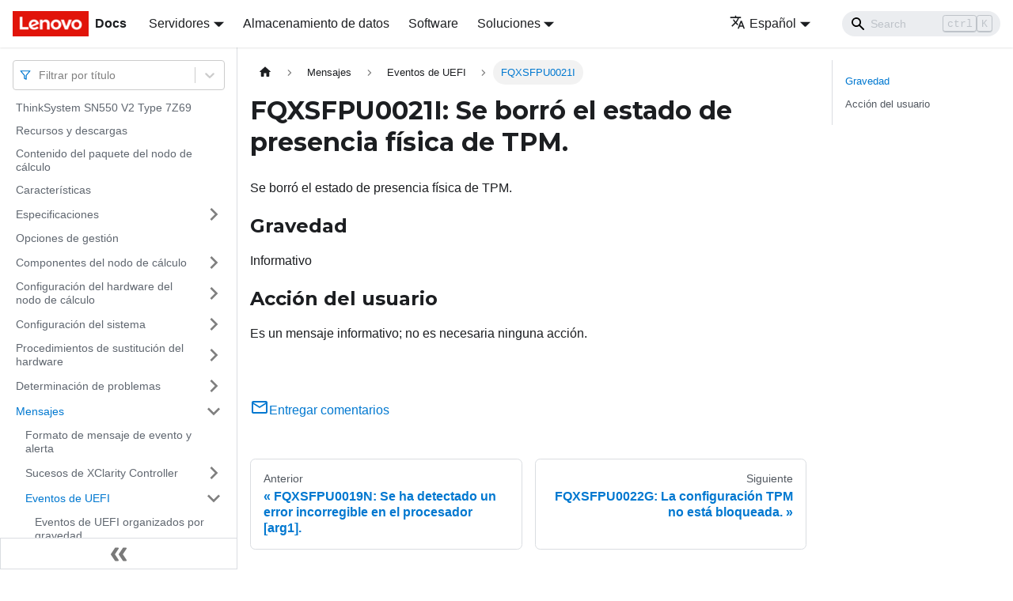

--- FILE ---
content_type: text/html; charset=UTF-8
request_url: https://pubs.lenovo.com/sn550-v2/es/FQXSFPU0021I
body_size: 7451
content:
<!doctype html>
<html lang="es" dir="ltr" class="docs-wrapper docs-doc-page docs-version-current plugin-docs plugin-id-default docs-doc-id-FQXSFPU0021I" data-has-hydrated="false">
<head>
<meta charset="UTF-8">

<title data-rh="true">FQXSFPU0021I: Se borró el estado de presencia física de TPM. | ThinkSystem SN550V2 | Lenovo Docs</title><meta data-rh="true" name="viewport" content="width=device-width,initial-scale=1"><meta data-rh="true" name="twitter:card" content="summary_large_image"><meta data-rh="true" property="og:image" content="https://pubs.lenovo.com/sn550-v2/es/img/product_soc.png"><meta data-rh="true" name="twitter:image" content="https://pubs.lenovo.com/sn550-v2/es/img/product_soc.png"><meta data-rh="true" property="og:url" content="https://pubs.lenovo.com/sn550-v2/es/FQXSFPU0021I"><meta data-rh="true" name="docusaurus_locale" content="es"><meta data-rh="true" name="docsearch:language" content="es"><meta data-rh="true" name="keywords" content="SN550V2,7Z69"><meta data-rh="true" name="og:site_name" content="Lenovo Documentation"><meta data-rh="true" name="robots" content="max-image-preview:large"><meta data-rh="true" name="docusaurus_version" content="current"><meta data-rh="true" name="docusaurus_tag" content="docs-default-current"><meta data-rh="true" name="docsearch:version" content="current"><meta data-rh="true" name="docsearch:docusaurus_tag" content="docs-default-current"><meta data-rh="true" property="og:title" content="FQXSFPU0021I: Se borró el estado de presencia física de TPM. | ThinkSystem SN550V2 | Lenovo Docs"><meta data-rh="true" name="description" content="Se borró el estado de presencia física de TPM."><meta data-rh="true" property="og:description" content="Se borró el estado de presencia física de TPM."><link data-rh="true" rel="icon" href="/sn550-v2/es/img/favicon.ico"><link data-rh="true" rel="canonical" href="https://pubs.lenovo.com/sn550-v2/es/FQXSFPU0021I"><link data-rh="true" rel="alternate" href="https://pubs.lenovo.com/sn550-v2/FQXSFPU0021I" hreflang="en"><link data-rh="true" rel="alternate" href="https://pubs.lenovo.com/sn550-v2/de/FQXSFPU0021I" hreflang="de"><link data-rh="true" rel="alternate" href="https://pubs.lenovo.com/sn550-v2/es/FQXSFPU0021I" hreflang="es"><link data-rh="true" rel="alternate" href="https://pubs.lenovo.com/sn550-v2/fr/FQXSFPU0021I" hreflang="fr"><link data-rh="true" rel="alternate" href="https://pubs.lenovo.com/sn550-v2/it/FQXSFPU0021I" hreflang="it"><link data-rh="true" rel="alternate" href="https://pubs.lenovo.com/sn550-v2/ja/FQXSFPU0021I" hreflang="ja"><link data-rh="true" rel="alternate" href="https://pubs.lenovo.com/sn550-v2/ko/FQXSFPU0021I" hreflang="ko"><link data-rh="true" rel="alternate" href="https://pubs.lenovo.com/sn550-v2/pt-BR/FQXSFPU0021I" hreflang="pt-BR"><link data-rh="true" rel="alternate" href="https://pubs.lenovo.com/sn550-v2/ru/FQXSFPU0021I" hreflang="ru"><link data-rh="true" rel="alternate" href="https://pubs.lenovo.com/sn550-v2/th/FQXSFPU0021I" hreflang="th"><link data-rh="true" rel="alternate" href="https://pubs.lenovo.com/sn550-v2/zh-CN/FQXSFPU0021I" hreflang="zh-CN"><link data-rh="true" rel="alternate" href="https://pubs.lenovo.com/sn550-v2/zh-TW/FQXSFPU0021I" hreflang="zh-TW"><link data-rh="true" rel="alternate" href="https://pubs.lenovo.com/sn550-v2/FQXSFPU0021I" hreflang="x-default"><link rel="preconnect" href="https://www.google-analytics.com">
<link rel="preconnect" href="https://www.googletagmanager.com">
<script async src="https://www.googletagmanager.com/gtag/js?id=G-XM7YNY3PYK"></script>
<script>function gtag(){dataLayer.push(arguments)}window.dataLayer=window.dataLayer||[],gtag("js",new Date),gtag("config","G-XM7YNY3PYK",{anonymize_ip:!0})</script>




<link rel="preconnect" href="https://fonts.googleapis.com">
<link rel="preconnect" href="https://fonts.gstatic.com" crossorigin="anonymous"><link rel="stylesheet" href="/sn550-v2/es/assets/css/styles.fb44ca10.css">
<link rel="preload" href="/sn550-v2/es/assets/js/runtime~main.2f86babe.js" as="script">
<link rel="preload" href="/sn550-v2/es/assets/js/main.9fb85dd3.js" as="script">
</head>
<body class="navigation-with-keyboard">
<script>!function(){function t(t){document.documentElement.setAttribute("data-theme",t)}var e=function(){var t=null;try{t=new URLSearchParams(window.location.search).get("docusaurus-theme")}catch(t){}return t}()||function(){var t=null;try{t=localStorage.getItem("theme")}catch(t){}return t}();t(null!==e?e:"light")}()</script><div id="__docusaurus">
<div role="region" aria-label="Saltar al contenido principal"><a class="skipToContent_FR4N" href="#__docusaurus_skipToContent_fallback">Saltar al contenido principal</a></div><nav aria-label="Main" class="navbar navbar--fixed-top navbarHideable_glH5"><div class="navbar__inner"><div class="navbar__items"><button aria-label="Toggle navigation bar" aria-expanded="false" class="navbar__toggle clean-btn" type="button"><svg width="30" height="30" viewBox="0 0 30 30" aria-hidden="true"><path stroke="currentColor" stroke-linecap="round" stroke-miterlimit="10" stroke-width="2" d="M4 7h22M4 15h22M4 23h22"></path></svg></button><a href="https://pubs.lenovo.com/es/" target="_self" rel="noopener noreferrer" class="navbar__brand"><div class="navbar__logo"><img src="/sn550-v2/es/img/lenovo.png" alt="Lenovo Logo" class="themedImage_zFba themedImage--light_SMtw" height="32" width="96"><img src="/sn550-v2/es/img/lenovo.png" alt="Lenovo Logo" class="themedImage_zFba themedImage--dark_SHhT" height="32" width="96"></div><b class="navbar__title text--truncate">Docs</b></a><div class="navbar__item dropdown dropdown--hoverable"><a href="#" aria-haspopup="true" aria-expanded="false" role="button" class="navbar__link">Servidores</a><ul class="dropdown__menu"><li><a href="https://pubs.lenovo.com/es/thinksystem" target="_self" rel="noopener noreferrer" class="dropdown__link externalLink-none">ThinkSystem<svg width="12" height="12" aria-hidden="true" viewBox="0 0 24 24" class="iconExternalLink_SHu7"><path fill="currentColor" d="M21 13v10h-21v-19h12v2h-10v15h17v-8h2zm3-12h-10.988l4.035 4-6.977 7.07 2.828 2.828 6.977-7.07 4.125 4.172v-11z"></path></svg></a></li><li><a href="https://pubs.lenovo.com/es/thinkedge" target="_self" rel="noopener noreferrer" class="dropdown__link externalLink-none">ThinkEdge<svg width="12" height="12" aria-hidden="true" viewBox="0 0 24 24" class="iconExternalLink_SHu7"><path fill="currentColor" d="M21 13v10h-21v-19h12v2h-10v15h17v-8h2zm3-12h-10.988l4.035 4-6.977 7.07 2.828 2.828 6.977-7.07 4.125 4.172v-11z"></path></svg></a></li><li><a href="https://pubs.lenovo.com/es/systemx" target="_self" rel="noopener noreferrer" class="dropdown__link externalLink-none">System x<svg width="12" height="12" aria-hidden="true" viewBox="0 0 24 24" class="iconExternalLink_SHu7"><path fill="currentColor" d="M21 13v10h-21v-19h12v2h-10v15h17v-8h2zm3-12h-10.988l4.035 4-6.977 7.07 2.828 2.828 6.977-7.07 4.125 4.172v-11z"></path></svg></a></li><li><a href="https://serveroption.lenovo.com/" target="_blank" rel="noopener noreferrer" class="dropdown__link">Option<svg width="12" height="12" aria-hidden="true" viewBox="0 0 24 24" class="iconExternalLink_SHu7"><path fill="currentColor" d="M21 13v10h-21v-19h12v2h-10v15h17v-8h2zm3-12h-10.988l4.035 4-6.977 7.07 2.828 2.828 6.977-7.07 4.125 4.172v-11z"></path></svg></a></li></ul></div><a href="https://datacentersupport.lenovo.com/storagepubs" target="_self" rel="noopener noreferrer" class="navbar__item navbar__link externalLink-none">Almacenamiento de datos<svg width="13.5" height="13.5" aria-hidden="true" viewBox="0 0 24 24" class="iconExternalLink_SHu7"><path fill="currentColor" d="M21 13v10h-21v-19h12v2h-10v15h17v-8h2zm3-12h-10.988l4.035 4-6.977 7.07 2.828 2.828 6.977-7.07 4.125 4.172v-11z"></path></svg></a><a href="https://pubs.lenovo.com/es/software" target="_self" rel="noopener noreferrer" class="navbar__item navbar__link externalLink-none">Software<svg width="13.5" height="13.5" aria-hidden="true" viewBox="0 0 24 24" class="iconExternalLink_SHu7"><path fill="currentColor" d="M21 13v10h-21v-19h12v2h-10v15h17v-8h2zm3-12h-10.988l4.035 4-6.977 7.07 2.828 2.828 6.977-7.07 4.125 4.172v-11z"></path></svg></a><div class="navbar__item dropdown dropdown--hoverable"><a href="#" aria-haspopup="true" aria-expanded="false" role="button" class="navbar__link">Soluciones</a><ul class="dropdown__menu"><li><a href="https://pubs.lenovo.com/es/thinkagile" target="_self" rel="noopener noreferrer" class="dropdown__link externalLink-none">ThinkAgile<svg width="12" height="12" aria-hidden="true" viewBox="0 0 24 24" class="iconExternalLink_SHu7"><path fill="currentColor" d="M21 13v10h-21v-19h12v2h-10v15h17v-8h2zm3-12h-10.988l4.035 4-6.977 7.07 2.828 2.828 6.977-7.07 4.125 4.172v-11z"></path></svg></a></li><li><a href="https://pubs.lenovo.com/es/water-cooling-solution" target="_self" rel="noopener noreferrer" class="dropdown__link externalLink-none">Water Cooling Solution<svg width="12" height="12" aria-hidden="true" viewBox="0 0 24 24" class="iconExternalLink_SHu7"><path fill="currentColor" d="M21 13v10h-21v-19h12v2h-10v15h17v-8h2zm3-12h-10.988l4.035 4-6.977 7.07 2.828 2.828 6.977-7.07 4.125 4.172v-11z"></path></svg></a></li></ul></div></div><div class="navbar__items navbar__items--right"><div class="navbar__item dropdown dropdown--hoverable dropdown--right"><a href="#" aria-haspopup="true" aria-expanded="false" role="button" class="navbar__link"><svg viewBox="0 0 24 24" width="20" height="20" aria-hidden="true" class="iconLanguage_DSK9"><path fill="currentColor" d="M12.87 15.07l-2.54-2.51.03-.03c1.74-1.94 2.98-4.17 3.71-6.53H17V4h-7V2H8v2H1v1.99h11.17C11.5 7.92 10.44 9.75 9 11.35 8.07 10.32 7.3 9.19 6.69 8h-2c.73 1.63 1.73 3.17 2.98 4.56l-5.09 5.02L4 19l5-5 3.11 3.11.76-2.04zM18.5 10h-2L12 22h2l1.12-3h4.75L21 22h2l-4.5-12zm-2.62 7l1.62-4.33L19.12 17h-3.24z"></path></svg>Español</a><ul class="dropdown__menu"><li><a href="/sn550-v2/FQXSFPU0021I" target="_self" rel="noopener noreferrer" class="dropdown__link" lang="en">English</a></li><li><a href="/sn550-v2/de/FQXSFPU0021I" target="_self" rel="noopener noreferrer" class="dropdown__link" lang="de">Deutsch</a></li><li><a href="/sn550-v2/es/FQXSFPU0021I" target="_self" rel="noopener noreferrer" class="dropdown__link dropdown__link--active" lang="es">Español</a></li><li><a href="/sn550-v2/fr/FQXSFPU0021I" target="_self" rel="noopener noreferrer" class="dropdown__link" lang="fr">Français</a></li><li><a href="/sn550-v2/it/FQXSFPU0021I" target="_self" rel="noopener noreferrer" class="dropdown__link" lang="it">Italiano</a></li><li><a href="/sn550-v2/ja/FQXSFPU0021I" target="_self" rel="noopener noreferrer" class="dropdown__link" lang="ja">日本語</a></li><li><a href="/sn550-v2/ko/FQXSFPU0021I" target="_self" rel="noopener noreferrer" class="dropdown__link" lang="ko">한국어</a></li><li><a href="/sn550-v2/pt-BR/FQXSFPU0021I" target="_self" rel="noopener noreferrer" class="dropdown__link" lang="pt-BR">Português do Brasil</a></li><li><a href="/sn550-v2/ru/FQXSFPU0021I" target="_self" rel="noopener noreferrer" class="dropdown__link" lang="ru">Русский</a></li><li><a href="/sn550-v2/th/FQXSFPU0021I" target="_self" rel="noopener noreferrer" class="dropdown__link" lang="th">ภาษาไทย</a></li><li><a href="/sn550-v2/zh-CN/FQXSFPU0021I" target="_self" rel="noopener noreferrer" class="dropdown__link" lang="zh-CN">简体中文</a></li><li><a href="/sn550-v2/zh-TW/FQXSFPU0021I" target="_self" rel="noopener noreferrer" class="dropdown__link" lang="zh-TW">繁體中文</a></li></ul></div><div class="searchBox_BlU4"><div class="navbar__search searchBarContainer_h4SQ"><input placeholder="Search" aria-label="Search" class="navbar__search-input"><div class="loadingRing_kmHx searchBarLoadingRing_AT3w"><div></div><div></div><div></div><div></div></div></div></div></div></div><div role="presentation" class="navbar-sidebar__backdrop"></div></nav><div id="__docusaurus_skipToContent_fallback" class="main-wrapper mainWrapper_OJKY docsWrapper_a8OH"><button aria-label="Volver al principio" class="clean-btn theme-back-to-top-button backToTopButton_xZQ7" type="button"></button><div class="docPage_LEBb"><aside class="theme-doc-sidebar-container docSidebarContainer_TOXn"><div class="sidebarViewport_swqP"><div class="sidebar_TiFu sidebarWithHideableNavbar_b5mb"><a href="https://pubs.lenovo.com/es/" target="_self" rel="noopener noreferrer" tabindex="-1" class="sidebarLogo_Jpyc"><img src="/sn550-v2/es/img/lenovo.png" alt="Lenovo Logo" class="themedImage_zFba themedImage--light_SMtw" height="32" width="96"><img src="/sn550-v2/es/img/lenovo.png" alt="Lenovo Logo" class="themedImage_zFba themedImage--dark_SHhT" height="32" width="96"><b>Docs</b></a><nav aria-label="Docs sidebar" class="menu thin-scrollbar menu_Y1UP"><style data-emotion="css b62m3t-container">.css-b62m3t-container{position:relative;box-sizing:border-box;}</style><div class="titleFilter_mcU3 css-b62m3t-container"><style data-emotion="css 7pg0cj-a11yText">.css-7pg0cj-a11yText{z-index:9999;border:0;clip:rect(1px, 1px, 1px, 1px);height:1px;width:1px;position:absolute;overflow:hidden;padding:0;white-space:nowrap;}</style><span id="react-select-221-live-region" class="css-7pg0cj-a11yText"></span><span aria-live="polite" aria-atomic="false" aria-relevant="additions text" role="log" class="css-7pg0cj-a11yText"></span><style data-emotion="css 13cymwt-control">.css-13cymwt-control{-webkit-align-items:center;-webkit-box-align:center;-ms-flex-align:center;align-items:center;cursor:default;display:-webkit-box;display:-webkit-flex;display:-ms-flexbox;display:flex;-webkit-box-flex-wrap:wrap;-webkit-flex-wrap:wrap;-ms-flex-wrap:wrap;flex-wrap:wrap;-webkit-box-pack:justify;-webkit-justify-content:space-between;justify-content:space-between;min-height:38px;outline:0!important;position:relative;-webkit-transition:all 100ms;transition:all 100ms;background-color:hsl(0, 0%, 100%);border-color:hsl(0, 0%, 80%);border-radius:4px;border-style:solid;border-width:1px;box-sizing:border-box;}.css-13cymwt-control:hover{border-color:hsl(0, 0%, 70%);}</style><div class="title-filter__control css-13cymwt-control"><svg stroke="currentColor" fill="none" stroke-width="2" viewBox="0 0 24 24" stroke-linecap="round" stroke-linejoin="round" class="titleFilterIcon_Fmk3" height="1em" width="1em" xmlns="http://www.w3.org/2000/svg"><polygon points="22 3 2 3 10 12.46 10 19 14 21 14 12.46 22 3"></polygon></svg> <style data-emotion="css hlgwow">.css-hlgwow{-webkit-align-items:center;-webkit-box-align:center;-ms-flex-align:center;align-items:center;display:grid;-webkit-flex:1;-ms-flex:1;flex:1;-webkit-box-flex-wrap:wrap;-webkit-flex-wrap:wrap;-ms-flex-wrap:wrap;flex-wrap:wrap;-webkit-overflow-scrolling:touch;position:relative;overflow:hidden;padding:2px 8px;box-sizing:border-box;}</style><div class="title-filter__value-container css-hlgwow"><style data-emotion="css 1jqq78o-placeholder">.css-1jqq78o-placeholder{grid-area:1/1/2/3;color:hsl(0, 0%, 50%);margin-left:2px;margin-right:2px;box-sizing:border-box;}</style><div class="title-filter__placeholder css-1jqq78o-placeholder" id="react-select-221-placeholder">Filtrar por título</div><style data-emotion="css 19bb58m">.css-19bb58m{visibility:visible;-webkit-flex:1 1 auto;-ms-flex:1 1 auto;flex:1 1 auto;display:inline-grid;grid-area:1/1/2/3;grid-template-columns:0 min-content;margin:2px;padding-bottom:2px;padding-top:2px;color:hsl(0, 0%, 20%);box-sizing:border-box;}.css-19bb58m:after{content:attr(data-value) " ";visibility:hidden;white-space:pre;grid-area:1/2;font:inherit;min-width:2px;border:0;margin:0;outline:0;padding:0;}</style><div class="title-filter__input-container css-19bb58m" data-value=""><input class="title-filter__input" style="label:input;color:inherit;background:0;opacity:1;width:100%;grid-area:1 / 2;font:inherit;min-width:2px;border:0;margin:0;outline:0;padding:0" autocapitalize="none" autocomplete="off" autocorrect="off" id="react-select-221-input" spellcheck="false" tabindex="0" aria-autocomplete="list" aria-expanded="false" aria-haspopup="true" role="combobox" aria-activedescendant="" aria-describedby="react-select-221-placeholder"></div></div><style data-emotion="css 1wy0on6">.css-1wy0on6{-webkit-align-items:center;-webkit-box-align:center;-ms-flex-align:center;align-items:center;-webkit-align-self:stretch;-ms-flex-item-align:stretch;align-self:stretch;display:-webkit-box;display:-webkit-flex;display:-ms-flexbox;display:flex;-webkit-flex-shrink:0;-ms-flex-negative:0;flex-shrink:0;box-sizing:border-box;}</style><div class="title-filter__indicators css-1wy0on6"><style data-emotion="css 1u9des2-indicatorSeparator">.css-1u9des2-indicatorSeparator{-webkit-align-self:stretch;-ms-flex-item-align:stretch;align-self:stretch;width:1px;background-color:hsl(0, 0%, 80%);margin-bottom:8px;margin-top:8px;box-sizing:border-box;}</style><span class="title-filter__indicator-separator css-1u9des2-indicatorSeparator"></span><style data-emotion="css 1xc3v61-indicatorContainer">.css-1xc3v61-indicatorContainer{display:-webkit-box;display:-webkit-flex;display:-ms-flexbox;display:flex;-webkit-transition:color 150ms;transition:color 150ms;color:hsl(0, 0%, 80%);padding:8px;box-sizing:border-box;}.css-1xc3v61-indicatorContainer:hover{color:hsl(0, 0%, 60%);}</style><div class="title-filter__indicator title-filter__dropdown-indicator css-1xc3v61-indicatorContainer" aria-hidden="true"><style data-emotion="css 8mmkcg">.css-8mmkcg{display:inline-block;fill:currentColor;line-height:1;stroke:currentColor;stroke-width:0;}</style><svg height="20" width="20" viewBox="0 0 20 20" aria-hidden="true" focusable="false" class="css-8mmkcg"><path d="M4.516 7.548c0.436-0.446 1.043-0.481 1.576 0l3.908 3.747 3.908-3.747c0.533-0.481 1.141-0.446 1.574 0 0.436 0.445 0.408 1.197 0 1.615-0.406 0.418-4.695 4.502-4.695 4.502-0.217 0.223-0.502 0.335-0.787 0.335s-0.57-0.112-0.789-0.335c0 0-4.287-4.084-4.695-4.502s-0.436-1.17 0-1.615z"></path></svg></div></div></div></div><ul class="theme-doc-sidebar-menu menu__list"><li class="theme-doc-sidebar-item-link theme-doc-sidebar-item-link-level-1 menu__list-item"><a class="menu__link" href="/sn550-v2/es/">ThinkSystem SN550 V2 Type 7Z69</a></li><li class="theme-doc-sidebar-item-link theme-doc-sidebar-item-link-level-1 menu__list-item"><a class="menu__link" href="/sn550-v2/es/pdf_files">Recursos y descargas</a></li><li class="theme-doc-sidebar-item-link theme-doc-sidebar-item-link-level-1 menu__list-item"><a class="menu__link" href="/sn550-v2/es/server_package_contents">Contenido del paquete del nodo de cálculo</a></li><li class="theme-doc-sidebar-item-link theme-doc-sidebar-item-link-level-1 menu__list-item"><a class="menu__link" href="/sn550-v2/es/server_features">Características</a></li><li class="theme-doc-sidebar-item-category theme-doc-sidebar-item-category-level-1 menu__list-item menu__list-item--collapsed"><div class="menu__list-item-collapsible"><a class="menu__link menu__link--sublist" aria-expanded="false" href="/sn550-v2/es/server_specifications">Especificaciones</a><button aria-label="Toggle the collapsible sidebar category &#x27;Especificaciones&#x27;" type="button" class="clean-btn menu__caret"></button></div></li><li class="theme-doc-sidebar-item-link theme-doc-sidebar-item-link-level-1 menu__list-item"><a class="menu__link" href="/sn550-v2/es/management_options">Opciones de gestión</a></li><li class="theme-doc-sidebar-item-category theme-doc-sidebar-item-category-level-1 menu__list-item menu__list-item--collapsed"><div class="menu__list-item-collapsible"><a class="menu__link menu__link--sublist" aria-expanded="false" href="/sn550-v2/es/server_components">Componentes del nodo de cálculo</a><button aria-label="Toggle the collapsible sidebar category &#x27;Componentes del nodo de cálculo&#x27;" type="button" class="clean-btn menu__caret"></button></div></li><li class="theme-doc-sidebar-item-category theme-doc-sidebar-item-category-level-1 menu__list-item menu__list-item--collapsed"><div class="menu__list-item-collapsible"><a class="menu__link menu__link--sublist" aria-expanded="false" href="/sn550-v2/es/server_setup">Configuración del hardware del nodo de cálculo</a><button aria-label="Toggle the collapsible sidebar category &#x27;Configuración del hardware del nodo de cálculo&#x27;" type="button" class="clean-btn menu__caret"></button></div></li><li class="theme-doc-sidebar-item-category theme-doc-sidebar-item-category-level-1 menu__list-item menu__list-item--collapsed"><div class="menu__list-item-collapsible"><a class="menu__link menu__link--sublist" aria-expanded="false" href="/sn550-v2/es/managing_your_server">Configuración del sistema</a><button aria-label="Toggle the collapsible sidebar category &#x27;Configuración del sistema&#x27;" type="button" class="clean-btn menu__caret"></button></div></li><li class="theme-doc-sidebar-item-category theme-doc-sidebar-item-category-level-1 menu__list-item menu__list-item--collapsed"><div class="menu__list-item-collapsible"><a class="menu__link menu__link--sublist" aria-expanded="false" href="/sn550-v2/es/maintenance_manual_hardware_replacement_procedures">Procedimientos de sustitución del hardware</a><button aria-label="Toggle the collapsible sidebar category &#x27;Procedimientos de sustitución del hardware&#x27;" type="button" class="clean-btn menu__caret"></button></div></li><li class="theme-doc-sidebar-item-category theme-doc-sidebar-item-category-level-1 menu__list-item menu__list-item--collapsed"><div class="menu__list-item-collapsible"><a class="menu__link menu__link--sublist" aria-expanded="false" href="/sn550-v2/es/maintenance_manual_problem_determination">Determinación de problemas</a><button aria-label="Toggle the collapsible sidebar category &#x27;Determinación de problemas&#x27;" type="button" class="clean-btn menu__caret"></button></div></li><li class="theme-doc-sidebar-item-category theme-doc-sidebar-item-category-level-1 menu__list-item"><div class="menu__list-item-collapsible"><a class="menu__link menu__link--sublist menu__link--active" aria-expanded="true" href="/sn550-v2/es/messages_introduction">Mensajes</a><button aria-label="Toggle the collapsible sidebar category &#x27;Mensajes&#x27;" type="button" class="clean-btn menu__caret"></button></div><ul style="display:block;overflow:visible;height:auto" class="menu__list"><li class="theme-doc-sidebar-item-link theme-doc-sidebar-item-link-level-2 menu__list-item"><a class="menu__link" tabindex="0" href="/sn550-v2/es/event_alert_message_format">Formato de mensaje de evento y alerta</a></li><li class="theme-doc-sidebar-item-category theme-doc-sidebar-item-category-level-2 menu__list-item menu__list-item--collapsed"><div class="menu__list-item-collapsible"><a class="menu__link menu__link--sublist" aria-expanded="false" tabindex="0" href="/sn550-v2/es/xcc_error_messages">Sucesos de XClarity Controller</a><button aria-label="Toggle the collapsible sidebar category &#x27;Sucesos de XClarity Controller&#x27;" type="button" class="clean-btn menu__caret"></button></div></li><li class="theme-doc-sidebar-item-category theme-doc-sidebar-item-category-level-2 menu__list-item"><div class="menu__list-item-collapsible"><a class="menu__link menu__link--sublist menu__link--active" aria-expanded="true" tabindex="0" href="/sn550-v2/es/uefi_error_messages">Eventos de UEFI</a><button aria-label="Toggle the collapsible sidebar category &#x27;Eventos de UEFI&#x27;" type="button" class="clean-btn menu__caret"></button></div><ul style="display:block;overflow:visible;height:auto" class="menu__list"><li class="theme-doc-sidebar-item-link theme-doc-sidebar-item-link-level-3 menu__list-item"><a class="menu__link" tabindex="0" href="/sn550-v2/es/uefi_events_by_severity">Eventos de UEFI organizados por gravedad</a></li><li class="theme-doc-sidebar-item-link theme-doc-sidebar-item-link-level-3 menu__list-item"><a class="menu__link" tabindex="0" href="/sn550-v2/es/FQXSFDD0001G">FQXSFDD0001G</a></li><li class="theme-doc-sidebar-item-link theme-doc-sidebar-item-link-level-3 menu__list-item"><a class="menu__link" tabindex="0" href="/sn550-v2/es/FQXSFDD0002M">FQXSFDD0002M</a></li><li class="theme-doc-sidebar-item-link theme-doc-sidebar-item-link-level-3 menu__list-item"><a class="menu__link" tabindex="0" href="/sn550-v2/es/FQXSFDD0003I">FQXSFDD0003I</a></li><li class="theme-doc-sidebar-item-link theme-doc-sidebar-item-link-level-3 menu__list-item"><a class="menu__link" tabindex="0" href="/sn550-v2/es/FQXSFDD0004M">FQXSFDD0004M</a></li><li class="theme-doc-sidebar-item-link theme-doc-sidebar-item-link-level-3 menu__list-item"><a class="menu__link" tabindex="0" href="/sn550-v2/es/FQXSFDD0005M">FQXSFDD0005M</a></li><li class="theme-doc-sidebar-item-link theme-doc-sidebar-item-link-level-3 menu__list-item"><a class="menu__link" tabindex="0" href="/sn550-v2/es/FQXSFDD0006M">FQXSFDD0006M</a></li><li class="theme-doc-sidebar-item-link theme-doc-sidebar-item-link-level-3 menu__list-item"><a class="menu__link" tabindex="0" href="/sn550-v2/es/FQXSFDD0007G">FQXSFDD0007G</a></li><li class="theme-doc-sidebar-item-link theme-doc-sidebar-item-link-level-3 menu__list-item"><a class="menu__link" tabindex="0" href="/sn550-v2/es/FQXSFDD0012I">FQXSFDD0012I</a></li><li class="theme-doc-sidebar-item-link theme-doc-sidebar-item-link-level-3 menu__list-item"><a class="menu__link" tabindex="0" href="/sn550-v2/es/FQXSFDD0012K">FQXSFDD0012K</a></li><li class="theme-doc-sidebar-item-link theme-doc-sidebar-item-link-level-3 menu__list-item"><a class="menu__link" tabindex="0" href="/sn550-v2/es/FQXSFIO0005I">FQXSFIO0005I</a></li><li class="theme-doc-sidebar-item-link theme-doc-sidebar-item-link-level-3 menu__list-item"><a class="menu__link" tabindex="0" href="/sn550-v2/es/FQXSFIO0005M">FQXSFIO0005M</a></li><li class="theme-doc-sidebar-item-link theme-doc-sidebar-item-link-level-3 menu__list-item"><a class="menu__link" tabindex="0" href="/sn550-v2/es/FQXSFIO0006I">FQXSFIO0006I</a></li><li class="theme-doc-sidebar-item-link theme-doc-sidebar-item-link-level-3 menu__list-item"><a class="menu__link" tabindex="0" href="/sn550-v2/es/FQXSFIO0006M">FQXSFIO0006M</a></li><li class="theme-doc-sidebar-item-link theme-doc-sidebar-item-link-level-3 menu__list-item"><a class="menu__link" tabindex="0" href="/sn550-v2/es/FQXSFIO0007M">FQXSFIO0007M</a></li><li class="theme-doc-sidebar-item-link theme-doc-sidebar-item-link-level-3 menu__list-item"><a class="menu__link" tabindex="0" href="/sn550-v2/es/FQXSFIO0008M">FQXSFIO0008M</a></li><li class="theme-doc-sidebar-item-link theme-doc-sidebar-item-link-level-3 menu__list-item"><a class="menu__link" tabindex="0" href="/sn550-v2/es/FQXSFIO0009M">FQXSFIO0009M</a></li><li class="theme-doc-sidebar-item-link theme-doc-sidebar-item-link-level-3 menu__list-item"><a class="menu__link" tabindex="0" href="/sn550-v2/es/FQXSFIO0010M">FQXSFIO0010M</a></li><li class="theme-doc-sidebar-item-link theme-doc-sidebar-item-link-level-3 menu__list-item"><a class="menu__link" tabindex="0" href="/sn550-v2/es/FQXSFIO0011M">FQXSFIO0011M</a></li><li class="theme-doc-sidebar-item-link theme-doc-sidebar-item-link-level-3 menu__list-item"><a class="menu__link" tabindex="0" href="/sn550-v2/es/FQXSFIO0012M">FQXSFIO0012M</a></li><li class="theme-doc-sidebar-item-link theme-doc-sidebar-item-link-level-3 menu__list-item"><a class="menu__link" tabindex="0" href="/sn550-v2/es/FQXSFIO0013I">FQXSFIO0013I</a></li><li class="theme-doc-sidebar-item-link theme-doc-sidebar-item-link-level-3 menu__list-item"><a class="menu__link" tabindex="0" href="/sn550-v2/es/FQXSFIO0014J">FQXSFIO0014J</a></li><li class="theme-doc-sidebar-item-link theme-doc-sidebar-item-link-level-3 menu__list-item"><a class="menu__link" tabindex="0" href="/sn550-v2/es/FQXSFIO0019J">FQXSFIO0019J</a></li><li class="theme-doc-sidebar-item-link theme-doc-sidebar-item-link-level-3 menu__list-item"><a class="menu__link" tabindex="0" href="/sn550-v2/es/FQXSFIO0020J">FQXSFIO0020J</a></li><li class="theme-doc-sidebar-item-link theme-doc-sidebar-item-link-level-3 menu__list-item"><a class="menu__link" tabindex="0" href="/sn550-v2/es/FQXSFIO0021I">FQXSFIO0021I</a></li><li class="theme-doc-sidebar-item-link theme-doc-sidebar-item-link-level-3 menu__list-item"><a class="menu__link" tabindex="0" href="/sn550-v2/es/FQXSFIO0021J">FQXSFIO0021J</a></li><li class="theme-doc-sidebar-item-link theme-doc-sidebar-item-link-level-3 menu__list-item"><a class="menu__link" tabindex="0" href="/sn550-v2/es/FQXSFIO0022J">FQXSFIO0022J</a></li><li class="theme-doc-sidebar-item-link theme-doc-sidebar-item-link-level-3 menu__list-item"><a class="menu__link" tabindex="0" href="/sn550-v2/es/FQXSFIO0023J">FQXSFIO0023J</a></li><li class="theme-doc-sidebar-item-link theme-doc-sidebar-item-link-level-3 menu__list-item"><a class="menu__link" tabindex="0" href="/sn550-v2/es/FQXSFIO0031M">FQXSFIO0031M</a></li><li class="theme-doc-sidebar-item-link theme-doc-sidebar-item-link-level-3 menu__list-item"><a class="menu__link" tabindex="0" href="/sn550-v2/es/FQXSFIO0032M">FQXSFIO0032M</a></li><li class="theme-doc-sidebar-item-link theme-doc-sidebar-item-link-level-3 menu__list-item"><a class="menu__link" tabindex="0" href="/sn550-v2/es/FQXSFIO0033J">FQXSFIO0033J</a></li><li class="theme-doc-sidebar-item-link theme-doc-sidebar-item-link-level-3 menu__list-item"><a class="menu__link" tabindex="0" href="/sn550-v2/es/FQXSFIO0034J">FQXSFIO0034J</a></li><li class="theme-doc-sidebar-item-link theme-doc-sidebar-item-link-level-3 menu__list-item"><a class="menu__link" tabindex="0" href="/sn550-v2/es/FQXSFMA0001I">FQXSFMA0001I</a></li><li class="theme-doc-sidebar-item-link theme-doc-sidebar-item-link-level-3 menu__list-item"><a class="menu__link" tabindex="0" href="/sn550-v2/es/FQXSFMA0001M">FQXSFMA0001M</a></li><li class="theme-doc-sidebar-item-link theme-doc-sidebar-item-link-level-3 menu__list-item"><a class="menu__link" tabindex="0" href="/sn550-v2/es/FQXSFMA0002I">FQXSFMA0002I</a></li><li class="theme-doc-sidebar-item-link theme-doc-sidebar-item-link-level-3 menu__list-item"><a class="menu__link" tabindex="0" href="/sn550-v2/es/FQXSFMA0002M">FQXSFMA0002M</a></li><li class="theme-doc-sidebar-item-link theme-doc-sidebar-item-link-level-3 menu__list-item"><a class="menu__link" tabindex="0" href="/sn550-v2/es/FQXSFMA0003K">FQXSFMA0003K</a></li><li class="theme-doc-sidebar-item-link theme-doc-sidebar-item-link-level-3 menu__list-item"><a class="menu__link" tabindex="0" href="/sn550-v2/es/FQXSFMA0004N">FQXSFMA0004N</a></li><li class="theme-doc-sidebar-item-link theme-doc-sidebar-item-link-level-3 menu__list-item"><a class="menu__link" tabindex="0" href="/sn550-v2/es/FQXSFMA0005N">FQXSFMA0005N</a></li><li class="theme-doc-sidebar-item-link theme-doc-sidebar-item-link-level-3 menu__list-item"><a class="menu__link" tabindex="0" href="/sn550-v2/es/FQXSFMA0006I">FQXSFMA0006I</a></li><li class="theme-doc-sidebar-item-link theme-doc-sidebar-item-link-level-3 menu__list-item"><a class="menu__link" tabindex="0" href="/sn550-v2/es/FQXSFMA0007I">FQXSFMA0007I</a></li><li class="theme-doc-sidebar-item-link theme-doc-sidebar-item-link-level-3 menu__list-item"><a class="menu__link" tabindex="0" href="/sn550-v2/es/FQXSFMA0008I">FQXSFMA0008I</a></li><li class="theme-doc-sidebar-item-link theme-doc-sidebar-item-link-level-3 menu__list-item"><a class="menu__link" tabindex="0" href="/sn550-v2/es/FQXSFMA0008M">FQXSFMA0008M</a></li><li class="theme-doc-sidebar-item-link theme-doc-sidebar-item-link-level-3 menu__list-item"><a class="menu__link" tabindex="0" href="/sn550-v2/es/FQXSFMA0009I">FQXSFMA0009I</a></li><li class="theme-doc-sidebar-item-link theme-doc-sidebar-item-link-level-3 menu__list-item"><a class="menu__link" tabindex="0" href="/sn550-v2/es/FQXSFMA0009K">FQXSFMA0009K</a></li><li class="theme-doc-sidebar-item-link theme-doc-sidebar-item-link-level-3 menu__list-item"><a class="menu__link" tabindex="0" href="/sn550-v2/es/FQXSFMA0010I">FQXSFMA0010I</a></li><li class="theme-doc-sidebar-item-link theme-doc-sidebar-item-link-level-3 menu__list-item"><a class="menu__link" tabindex="0" href="/sn550-v2/es/FQXSFMA0010K">FQXSFMA0010K</a></li><li class="theme-doc-sidebar-item-link theme-doc-sidebar-item-link-level-3 menu__list-item"><a class="menu__link" tabindex="0" href="/sn550-v2/es/FQXSFMA0011I">FQXSFMA0011I</a></li><li class="theme-doc-sidebar-item-link theme-doc-sidebar-item-link-level-3 menu__list-item"><a class="menu__link" tabindex="0" href="/sn550-v2/es/FQXSFMA0012I">FQXSFMA0012I</a></li><li class="theme-doc-sidebar-item-link theme-doc-sidebar-item-link-level-3 menu__list-item"><a class="menu__link" tabindex="0" href="/sn550-v2/es/FQXSFMA0012L">FQXSFMA0012L</a></li><li class="theme-doc-sidebar-item-link theme-doc-sidebar-item-link-level-3 menu__list-item"><a class="menu__link" tabindex="0" href="/sn550-v2/es/FQXSFMA0013I">FQXSFMA0013I</a></li><li class="theme-doc-sidebar-item-link theme-doc-sidebar-item-link-level-3 menu__list-item"><a class="menu__link" tabindex="0" href="/sn550-v2/es/FQXSFMA0014I">FQXSFMA0014I</a></li><li class="theme-doc-sidebar-item-link theme-doc-sidebar-item-link-level-3 menu__list-item"><a class="menu__link" tabindex="0" href="/sn550-v2/es/FQXSFMA0015I">FQXSFMA0015I</a></li><li class="theme-doc-sidebar-item-link theme-doc-sidebar-item-link-level-3 menu__list-item"><a class="menu__link" tabindex="0" href="/sn550-v2/es/FQXSFMA0016M">FQXSFMA0016M</a></li><li class="theme-doc-sidebar-item-link theme-doc-sidebar-item-link-level-3 menu__list-item"><a class="menu__link" tabindex="0" href="/sn550-v2/es/FQXSFMA0026G">FQXSFMA0026G</a></li><li class="theme-doc-sidebar-item-link theme-doc-sidebar-item-link-level-3 menu__list-item"><a class="menu__link" tabindex="0" href="/sn550-v2/es/FQXSFMA0026I">FQXSFMA0026I</a></li><li class="theme-doc-sidebar-item-link theme-doc-sidebar-item-link-level-3 menu__list-item"><a class="menu__link" tabindex="0" href="/sn550-v2/es/FQXSFMA0027K">FQXSFMA0027K</a></li><li class="theme-doc-sidebar-item-link theme-doc-sidebar-item-link-level-3 menu__list-item"><a class="menu__link" tabindex="0" href="/sn550-v2/es/FQXSFMA0027M">FQXSFMA0027M</a></li><li class="theme-doc-sidebar-item-link theme-doc-sidebar-item-link-level-3 menu__list-item"><a class="menu__link" tabindex="0" href="/sn550-v2/es/FQXSFMA0028K">FQXSFMA0028K</a></li><li class="theme-doc-sidebar-item-link theme-doc-sidebar-item-link-level-3 menu__list-item"><a class="menu__link" tabindex="0" href="/sn550-v2/es/FQXSFMA0028M">FQXSFMA0028M</a></li><li class="theme-doc-sidebar-item-link theme-doc-sidebar-item-link-level-3 menu__list-item"><a class="menu__link" tabindex="0" href="/sn550-v2/es/FQXSFMA0029I">FQXSFMA0029I</a></li><li class="theme-doc-sidebar-item-link theme-doc-sidebar-item-link-level-3 menu__list-item"><a class="menu__link" tabindex="0" href="/sn550-v2/es/FQXSFMA0030K">FQXSFMA0030K</a></li><li class="theme-doc-sidebar-item-link theme-doc-sidebar-item-link-level-3 menu__list-item"><a class="menu__link" tabindex="0" href="/sn550-v2/es/FQXSFMA0031K">FQXSFMA0031K</a></li><li class="theme-doc-sidebar-item-link theme-doc-sidebar-item-link-level-3 menu__list-item"><a class="menu__link" tabindex="0" href="/sn550-v2/es/FQXSFMA0032M">FQXSFMA0032M</a></li><li class="theme-doc-sidebar-item-link theme-doc-sidebar-item-link-level-3 menu__list-item"><a class="menu__link" tabindex="0" href="/sn550-v2/es/FQXSFMA0033M">FQXSFMA0033M</a></li><li class="theme-doc-sidebar-item-link theme-doc-sidebar-item-link-level-3 menu__list-item"><a class="menu__link" tabindex="0" href="/sn550-v2/es/FQXSFMA0034M">FQXSFMA0034M</a></li><li class="theme-doc-sidebar-item-link theme-doc-sidebar-item-link-level-3 menu__list-item"><a class="menu__link" tabindex="0" href="/sn550-v2/es/FQXSFMA0035M">FQXSFMA0035M</a></li><li class="theme-doc-sidebar-item-link theme-doc-sidebar-item-link-level-3 menu__list-item"><a class="menu__link" tabindex="0" href="/sn550-v2/es/FQXSFMA0036M">FQXSFMA0036M</a></li><li class="theme-doc-sidebar-item-link theme-doc-sidebar-item-link-level-3 menu__list-item"><a class="menu__link" tabindex="0" href="/sn550-v2/es/FQXSFMA0037G">FQXSFMA0037G</a></li><li class="theme-doc-sidebar-item-link theme-doc-sidebar-item-link-level-3 menu__list-item"><a class="menu__link" tabindex="0" href="/sn550-v2/es/FQXSFMA0038K">FQXSFMA0038K</a></li><li class="theme-doc-sidebar-item-link theme-doc-sidebar-item-link-level-3 menu__list-item"><a class="menu__link" tabindex="0" href="/sn550-v2/es/FQXSFMA0039K">FQXSFMA0039K</a></li><li class="theme-doc-sidebar-item-link theme-doc-sidebar-item-link-level-3 menu__list-item"><a class="menu__link" tabindex="0" href="/sn550-v2/es/FQXSFMA0040K">FQXSFMA0040K</a></li><li class="theme-doc-sidebar-item-link theme-doc-sidebar-item-link-level-3 menu__list-item"><a class="menu__link" tabindex="0" href="/sn550-v2/es/FQXSFMA0041K">FQXSFMA0041K</a></li><li class="theme-doc-sidebar-item-link theme-doc-sidebar-item-link-level-3 menu__list-item"><a class="menu__link" tabindex="0" href="/sn550-v2/es/FQXSFMA0042K">FQXSFMA0042K</a></li><li class="theme-doc-sidebar-item-link theme-doc-sidebar-item-link-level-3 menu__list-item"><a class="menu__link" tabindex="0" href="/sn550-v2/es/FQXSFMA0046I">FQXSFMA0046I</a></li><li class="theme-doc-sidebar-item-link theme-doc-sidebar-item-link-level-3 menu__list-item"><a class="menu__link" tabindex="0" href="/sn550-v2/es/FQXSFMA0046M">FQXSFMA0046M</a></li><li class="theme-doc-sidebar-item-link theme-doc-sidebar-item-link-level-3 menu__list-item"><a class="menu__link" tabindex="0" href="/sn550-v2/es/FQXSFMA0047M">FQXSFMA0047M</a></li><li class="theme-doc-sidebar-item-link theme-doc-sidebar-item-link-level-3 menu__list-item"><a class="menu__link" tabindex="0" href="/sn550-v2/es/FQXSFMA0052I">FQXSFMA0052I</a></li><li class="theme-doc-sidebar-item-link theme-doc-sidebar-item-link-level-3 menu__list-item"><a class="menu__link" tabindex="0" href="/sn550-v2/es/FQXSFMA0065I">FQXSFMA0065I</a></li><li class="theme-doc-sidebar-item-link theme-doc-sidebar-item-link-level-3 menu__list-item"><a class="menu__link" tabindex="0" href="/sn550-v2/es/FQXSFMA0076M">FQXSFMA0076M</a></li><li class="theme-doc-sidebar-item-link theme-doc-sidebar-item-link-level-3 menu__list-item"><a class="menu__link" tabindex="0" href="/sn550-v2/es/FQXSFPU0001N">FQXSFPU0001N</a></li><li class="theme-doc-sidebar-item-link theme-doc-sidebar-item-link-level-3 menu__list-item"><a class="menu__link" tabindex="0" href="/sn550-v2/es/FQXSFPU0002N">FQXSFPU0002N</a></li><li class="theme-doc-sidebar-item-link theme-doc-sidebar-item-link-level-3 menu__list-item"><a class="menu__link" tabindex="0" href="/sn550-v2/es/FQXSFPU0003K">FQXSFPU0003K</a></li><li class="theme-doc-sidebar-item-link theme-doc-sidebar-item-link-level-3 menu__list-item"><a class="menu__link" tabindex="0" href="/sn550-v2/es/FQXSFPU0004K">FQXSFPU0004K</a></li><li class="theme-doc-sidebar-item-link theme-doc-sidebar-item-link-level-3 menu__list-item"><a class="menu__link" tabindex="0" href="/sn550-v2/es/FQXSFPU0005K">FQXSFPU0005K</a></li><li class="theme-doc-sidebar-item-link theme-doc-sidebar-item-link-level-3 menu__list-item"><a class="menu__link" tabindex="0" href="/sn550-v2/es/FQXSFPU0006K">FQXSFPU0006K</a></li><li class="theme-doc-sidebar-item-link theme-doc-sidebar-item-link-level-3 menu__list-item"><a class="menu__link" tabindex="0" href="/sn550-v2/es/FQXSFPU0007K">FQXSFPU0007K</a></li><li class="theme-doc-sidebar-item-link theme-doc-sidebar-item-link-level-3 menu__list-item"><a class="menu__link" tabindex="0" href="/sn550-v2/es/FQXSFPU0008K">FQXSFPU0008K</a></li><li class="theme-doc-sidebar-item-link theme-doc-sidebar-item-link-level-3 menu__list-item"><a class="menu__link" tabindex="0" href="/sn550-v2/es/FQXSFPU0009K">FQXSFPU0009K</a></li><li class="theme-doc-sidebar-item-link theme-doc-sidebar-item-link-level-3 menu__list-item"><a class="menu__link" tabindex="0" href="/sn550-v2/es/FQXSFPU0010K">FQXSFPU0010K</a></li><li class="theme-doc-sidebar-item-link theme-doc-sidebar-item-link-level-3 menu__list-item"><a class="menu__link" tabindex="0" href="/sn550-v2/es/FQXSFPU0011K">FQXSFPU0011K</a></li><li class="theme-doc-sidebar-item-link theme-doc-sidebar-item-link-level-3 menu__list-item"><a class="menu__link" tabindex="0" href="/sn550-v2/es/FQXSFPU0012K">FQXSFPU0012K</a></li><li class="theme-doc-sidebar-item-link theme-doc-sidebar-item-link-level-3 menu__list-item"><a class="menu__link" tabindex="0" href="/sn550-v2/es/FQXSFPU0013K">FQXSFPU0013K</a></li><li class="theme-doc-sidebar-item-link theme-doc-sidebar-item-link-level-3 menu__list-item"><a class="menu__link" tabindex="0" href="/sn550-v2/es/FQXSFPU0014N">FQXSFPU0014N</a></li><li class="theme-doc-sidebar-item-link theme-doc-sidebar-item-link-level-3 menu__list-item"><a class="menu__link" tabindex="0" href="/sn550-v2/es/FQXSFPU0015K">FQXSFPU0015K</a></li><li class="theme-doc-sidebar-item-link theme-doc-sidebar-item-link-level-3 menu__list-item"><a class="menu__link" tabindex="0" href="/sn550-v2/es/FQXSFPU0016N">FQXSFPU0016N</a></li><li class="theme-doc-sidebar-item-link theme-doc-sidebar-item-link-level-3 menu__list-item"><a class="menu__link" tabindex="0" href="/sn550-v2/es/FQXSFPU0017G">FQXSFPU0017G</a></li><li class="theme-doc-sidebar-item-link theme-doc-sidebar-item-link-level-3 menu__list-item"><a class="menu__link" tabindex="0" href="/sn550-v2/es/FQXSFPU0018N">FQXSFPU0018N</a></li><li class="theme-doc-sidebar-item-link theme-doc-sidebar-item-link-level-3 menu__list-item"><a class="menu__link" tabindex="0" href="/sn550-v2/es/FQXSFPU0019N">FQXSFPU0019N</a></li><li class="theme-doc-sidebar-item-link theme-doc-sidebar-item-link-level-3 menu__list-item"><a class="menu__link menu__link--active" aria-current="page" tabindex="0" href="/sn550-v2/es/FQXSFPU0021I">FQXSFPU0021I</a></li><li class="theme-doc-sidebar-item-link theme-doc-sidebar-item-link-level-3 menu__list-item"><a class="menu__link" tabindex="0" href="/sn550-v2/es/FQXSFPU0022G">FQXSFPU0022G</a></li><li class="theme-doc-sidebar-item-link theme-doc-sidebar-item-link-level-3 menu__list-item"><a class="menu__link" tabindex="0" href="/sn550-v2/es/FQXSFPU0023G">FQXSFPU0023G</a></li><li class="theme-doc-sidebar-item-link theme-doc-sidebar-item-link-level-3 menu__list-item"><a class="menu__link" tabindex="0" href="/sn550-v2/es/FQXSFPU0023I">FQXSFPU0023I</a></li><li class="theme-doc-sidebar-item-link theme-doc-sidebar-item-link-level-3 menu__list-item"><a class="menu__link" tabindex="0" href="/sn550-v2/es/FQXSFPU0025I">FQXSFPU0025I</a></li><li class="theme-doc-sidebar-item-link theme-doc-sidebar-item-link-level-3 menu__list-item"><a class="menu__link" tabindex="0" href="/sn550-v2/es/FQXSFPU0027N">FQXSFPU0027N</a></li><li class="theme-doc-sidebar-item-link theme-doc-sidebar-item-link-level-3 menu__list-item"><a class="menu__link" tabindex="0" href="/sn550-v2/es/FQXSFPU0030N">FQXSFPU0030N</a></li><li class="theme-doc-sidebar-item-link theme-doc-sidebar-item-link-level-3 menu__list-item"><a class="menu__link" tabindex="0" href="/sn550-v2/es/FQXSFPU0031N">FQXSFPU0031N</a></li><li class="theme-doc-sidebar-item-link theme-doc-sidebar-item-link-level-3 menu__list-item"><a class="menu__link" tabindex="0" href="/sn550-v2/es/FQXSFPU0033G">FQXSFPU0033G</a></li><li class="theme-doc-sidebar-item-link theme-doc-sidebar-item-link-level-3 menu__list-item"><a class="menu__link" tabindex="0" href="/sn550-v2/es/FQXSFPU0034L">FQXSFPU0034L</a></li><li class="theme-doc-sidebar-item-link theme-doc-sidebar-item-link-level-3 menu__list-item"><a class="menu__link" tabindex="0" href="/sn550-v2/es/FQXSFPU0035N">FQXSFPU0035N</a></li><li class="theme-doc-sidebar-item-link theme-doc-sidebar-item-link-level-3 menu__list-item"><a class="menu__link" tabindex="0" href="/sn550-v2/es/FQXSFPU0062F">FQXSFPU0062F</a></li><li class="theme-doc-sidebar-item-link theme-doc-sidebar-item-link-level-3 menu__list-item"><a class="menu__link" tabindex="0" href="/sn550-v2/es/FQXSFPU4033F">FQXSFPU4033F</a></li><li class="theme-doc-sidebar-item-link theme-doc-sidebar-item-link-level-3 menu__list-item"><a class="menu__link" tabindex="0" href="/sn550-v2/es/FQXSFPU4034I">FQXSFPU4034I</a></li><li class="theme-doc-sidebar-item-link theme-doc-sidebar-item-link-level-3 menu__list-item"><a class="menu__link" tabindex="0" href="/sn550-v2/es/FQXSFPU4035M">FQXSFPU4035M</a></li><li class="theme-doc-sidebar-item-link theme-doc-sidebar-item-link-level-3 menu__list-item"><a class="menu__link" tabindex="0" href="/sn550-v2/es/FQXSFPU4038I">FQXSFPU4038I</a></li><li class="theme-doc-sidebar-item-link theme-doc-sidebar-item-link-level-3 menu__list-item"><a class="menu__link" tabindex="0" href="/sn550-v2/es/FQXSFPU4040M">FQXSFPU4040M</a></li><li class="theme-doc-sidebar-item-link theme-doc-sidebar-item-link-level-3 menu__list-item"><a class="menu__link" tabindex="0" href="/sn550-v2/es/FQXSFPU4041I">FQXSFPU4041I</a></li><li class="theme-doc-sidebar-item-link theme-doc-sidebar-item-link-level-3 menu__list-item"><a class="menu__link" tabindex="0" href="/sn550-v2/es/FQXSFPU4042I">FQXSFPU4042I</a></li><li class="theme-doc-sidebar-item-link theme-doc-sidebar-item-link-level-3 menu__list-item"><a class="menu__link" tabindex="0" href="/sn550-v2/es/FQXSFPU4043G">FQXSFPU4043G</a></li><li class="theme-doc-sidebar-item-link theme-doc-sidebar-item-link-level-3 menu__list-item"><a class="menu__link" tabindex="0" href="/sn550-v2/es/FQXSFPU4044I">FQXSFPU4044I</a></li><li class="theme-doc-sidebar-item-link theme-doc-sidebar-item-link-level-3 menu__list-item"><a class="menu__link" tabindex="0" href="/sn550-v2/es/FQXSFPU4046I">FQXSFPU4046I</a></li><li class="theme-doc-sidebar-item-link theme-doc-sidebar-item-link-level-3 menu__list-item"><a class="menu__link" tabindex="0" href="/sn550-v2/es/FQXSFPU4047I">FQXSFPU4047I</a></li><li class="theme-doc-sidebar-item-link theme-doc-sidebar-item-link-level-3 menu__list-item"><a class="menu__link" tabindex="0" href="/sn550-v2/es/FQXSFPU4049I">FQXSFPU4049I</a></li><li class="theme-doc-sidebar-item-link theme-doc-sidebar-item-link-level-3 menu__list-item"><a class="menu__link" tabindex="0" href="/sn550-v2/es/FQXSFPU4050G">FQXSFPU4050G</a></li><li class="theme-doc-sidebar-item-link theme-doc-sidebar-item-link-level-3 menu__list-item"><a class="menu__link" tabindex="0" href="/sn550-v2/es/FQXSFPU4051G">FQXSFPU4051G</a></li><li class="theme-doc-sidebar-item-link theme-doc-sidebar-item-link-level-3 menu__list-item"><a class="menu__link" tabindex="0" href="/sn550-v2/es/FQXSFPU4052G">FQXSFPU4052G</a></li><li class="theme-doc-sidebar-item-link theme-doc-sidebar-item-link-level-3 menu__list-item"><a class="menu__link" tabindex="0" href="/sn550-v2/es/FQXSFPU4053G">FQXSFPU4053G</a></li><li class="theme-doc-sidebar-item-link theme-doc-sidebar-item-link-level-3 menu__list-item"><a class="menu__link" tabindex="0" href="/sn550-v2/es/FQXSFPU4054G">FQXSFPU4054G</a></li><li class="theme-doc-sidebar-item-link theme-doc-sidebar-item-link-level-3 menu__list-item"><a class="menu__link" tabindex="0" href="/sn550-v2/es/FQXSFPU4056M">FQXSFPU4056M</a></li><li class="theme-doc-sidebar-item-link theme-doc-sidebar-item-link-level-3 menu__list-item"><a class="menu__link" tabindex="0" href="/sn550-v2/es/FQXSFPU4059I">FQXSFPU4059I</a></li><li class="theme-doc-sidebar-item-link theme-doc-sidebar-item-link-level-3 menu__list-item"><a class="menu__link" tabindex="0" href="/sn550-v2/es/FQXSFPU4060I">FQXSFPU4060I</a></li><li class="theme-doc-sidebar-item-link theme-doc-sidebar-item-link-level-3 menu__list-item"><a class="menu__link" tabindex="0" href="/sn550-v2/es/FQXSFPU4061I">FQXSFPU4061I</a></li><li class="theme-doc-sidebar-item-link theme-doc-sidebar-item-link-level-3 menu__list-item"><a class="menu__link" tabindex="0" href="/sn550-v2/es/FQXSFPU4080I">FQXSFPU4080I</a></li><li class="theme-doc-sidebar-item-link theme-doc-sidebar-item-link-level-3 menu__list-item"><a class="menu__link" tabindex="0" href="/sn550-v2/es/FQXSFPU4081I">FQXSFPU4081I</a></li><li class="theme-doc-sidebar-item-link theme-doc-sidebar-item-link-level-3 menu__list-item"><a class="menu__link" tabindex="0" href="/sn550-v2/es/FQXSFPU4082I">FQXSFPU4082I</a></li><li class="theme-doc-sidebar-item-link theme-doc-sidebar-item-link-level-3 menu__list-item"><a class="menu__link" tabindex="0" href="/sn550-v2/es/FQXSFPU4083I">FQXSFPU4083I</a></li><li class="theme-doc-sidebar-item-link theme-doc-sidebar-item-link-level-3 menu__list-item"><a class="menu__link" tabindex="0" href="/sn550-v2/es/FQXSFPU4084I">FQXSFPU4084I</a></li><li class="theme-doc-sidebar-item-link theme-doc-sidebar-item-link-level-3 menu__list-item"><a class="menu__link" tabindex="0" href="/sn550-v2/es/FQXSFPU4085I">FQXSFPU4085I</a></li><li class="theme-doc-sidebar-item-link theme-doc-sidebar-item-link-level-3 menu__list-item"><a class="menu__link" tabindex="0" href="/sn550-v2/es/FQXSFPW0001L">FQXSFPW0001L</a></li><li class="theme-doc-sidebar-item-link theme-doc-sidebar-item-link-level-3 menu__list-item"><a class="menu__link" tabindex="0" href="/sn550-v2/es/FQXSFSM0002N">FQXSFSM0002N</a></li><li class="theme-doc-sidebar-item-link theme-doc-sidebar-item-link-level-3 menu__list-item"><a class="menu__link" tabindex="0" href="/sn550-v2/es/FQXSFSM0003N">FQXSFSM0003N</a></li><li class="theme-doc-sidebar-item-link theme-doc-sidebar-item-link-level-3 menu__list-item"><a class="menu__link" tabindex="0" href="/sn550-v2/es/FQXSFSM0004M">FQXSFSM0004M</a></li><li class="theme-doc-sidebar-item-link theme-doc-sidebar-item-link-level-3 menu__list-item"><a class="menu__link" tabindex="0" href="/sn550-v2/es/FQXSFSM0007I">FQXSFSM0007I</a></li><li class="theme-doc-sidebar-item-link theme-doc-sidebar-item-link-level-3 menu__list-item"><a class="menu__link" tabindex="0" href="/sn550-v2/es/FQXSFSM0008M">FQXSFSM0008M</a></li><li class="theme-doc-sidebar-item-link theme-doc-sidebar-item-link-level-3 menu__list-item"><a class="menu__link" tabindex="0" href="/sn550-v2/es/FQXSFSR0001M">FQXSFSR0001M</a></li><li class="theme-doc-sidebar-item-link theme-doc-sidebar-item-link-level-3 menu__list-item"><a class="menu__link" tabindex="0" href="/sn550-v2/es/FQXSFSR0002I">FQXSFSR0002I</a></li><li class="theme-doc-sidebar-item-link theme-doc-sidebar-item-link-level-3 menu__list-item"><a class="menu__link" tabindex="0" href="/sn550-v2/es/FQXSFSR0003G">FQXSFSR0003G</a></li><li class="theme-doc-sidebar-item-link theme-doc-sidebar-item-link-level-3 menu__list-item"><a class="menu__link" tabindex="0" href="/sn550-v2/es/FQXSFTR0001L">FQXSFTR0001L</a></li></ul></li><li class="theme-doc-sidebar-item-category theme-doc-sidebar-item-category-level-2 menu__list-item menu__list-item--collapsed"><div class="menu__list-item-collapsible"><a class="menu__link menu__link--sublist" aria-expanded="false" tabindex="0" href="/sn550-v2/es/lxpm_error_messages">Eventos de XClarity Provisioning Manager</a><button aria-label="Toggle the collapsible sidebar category &#x27;Eventos de XClarity Provisioning Manager&#x27;" type="button" class="clean-btn menu__caret"></button></div></li></ul></li><li class="theme-doc-sidebar-item-link theme-doc-sidebar-item-link-level-1 menu__list-item"><a class="menu__link" href="/sn550-v2/es/service_bulletins">Sugerencias de tecnología</a></li><li class="theme-doc-sidebar-item-link theme-doc-sidebar-item-link-level-1 menu__list-item"><a class="menu__link" href="/sn550-v2/es/security_advisories">Avisos de seguridad</a></li><li class="theme-doc-sidebar-item-category theme-doc-sidebar-item-category-level-1 menu__list-item menu__list-item--collapsed"><div class="menu__list-item-collapsible"><a class="menu__link menu__link--sublist" aria-expanded="false" href="/sn550-v2/es/disassemble_for_recycle">Desensamblaje de hardware para reciclaje</a><button aria-label="Toggle the collapsible sidebar category &#x27;Desensamblaje de hardware para reciclaje&#x27;" type="button" class="clean-btn menu__caret"></button></div></li><li class="theme-doc-sidebar-item-category theme-doc-sidebar-item-category-level-1 menu__list-item menu__list-item--collapsed"><div class="menu__list-item-collapsible"><a class="menu__link menu__link--sublist" aria-expanded="false" href="/sn550-v2/es/getting_help_and_technical_assistance">Obtención de ayuda y asistencia técnica</a><button aria-label="Toggle the collapsible sidebar category &#x27;Obtención de ayuda y asistencia técnica&#x27;" type="button" class="clean-btn menu__caret"></button></div></li></ul><div class="sidebar-resource-links"><hr><div><a href="https://lenovopress.lenovo.com/lp1397-thinksystem-sn550-v2-server" class="menu__link" target="_BLANK"><img height="24" width="24" src="https://pubs.lenovo.com/img/lenovopress.png"><span class="sidebarLinks-name">ThinkSystem SN550 V2 Server Product Guide</span><div><svg stroke="currentColor" fill="currentColor" stroke-width="0" viewBox="0 0 512 512" height="0.875rem" width="0.875rem" xmlns="http://www.w3.org/2000/svg"><path d="M432,320H400a16,16,0,0,0-16,16V448H64V128H208a16,16,0,0,0,16-16V80a16,16,0,0,0-16-16H48A48,48,0,0,0,0,112V464a48,48,0,0,0,48,48H400a48,48,0,0,0,48-48V336A16,16,0,0,0,432,320ZM488,0h-128c-21.37,0-32.05,25.91-17,41l35.73,35.73L135,320.37a24,24,0,0,0,0,34L157.67,377a24,24,0,0,0,34,0L435.28,133.32,471,169c15,15,41,4.5,41-17V24A24,24,0,0,0,488,0Z"></path></svg></div></a></div></div></nav><button type="button" title="Colapsar barra lateral" aria-label="Colapsar barra lateral" class="button button--secondary button--outline collapseSidebarButton_e0pa"><svg width="20" height="20" aria-hidden="true" class="collapseSidebarButtonIcon_KEWD"><g fill="#7a7a7a"><path d="M9.992 10.023c0 .2-.062.399-.172.547l-4.996 7.492a.982.982 0 01-.828.454H1c-.55 0-1-.453-1-1 0-.2.059-.403.168-.551l4.629-6.942L.168 3.078A.939.939 0 010 2.528c0-.548.45-.997 1-.997h2.996c.352 0 .649.18.828.45L9.82 9.472c.11.148.172.347.172.55zm0 0"></path><path d="M19.98 10.023c0 .2-.058.399-.168.547l-4.996 7.492a.987.987 0 01-.828.454h-3c-.547 0-.996-.453-.996-1 0-.2.059-.403.168-.551l4.625-6.942-4.625-6.945a.939.939 0 01-.168-.55 1 1 0 01.996-.997h3c.348 0 .649.18.828.45l4.996 7.492c.11.148.168.347.168.55zm0 0"></path></g></svg></button></div></div></aside><main class="docMainContainer_LQPs"><div class="container padding-top--md padding-bottom--lg"><div class="row"><div class="col docItemCol_z5aJ"><div class="docItemContainer_c0TR"><article><nav class="theme-doc-breadcrumbs breadcrumbsContainer_DwUf" aria-label="Breadcrumbs"><ul class="breadcrumbs" itemscope="" itemtype="https://schema.org/BreadcrumbList"><li class="breadcrumbs__item"><a aria-label="Home page" class="breadcrumbs__link" href="/sn550-v2/es/"><svg viewBox="0 0 24 24" class="breadcrumbHomeIcon_Ppp2"><path d="M10 19v-5h4v5c0 .55.45 1 1 1h3c.55 0 1-.45 1-1v-7h1.7c.46 0 .68-.57.33-.87L12.67 3.6c-.38-.34-.96-.34-1.34 0l-8.36 7.53c-.34.3-.13.87.33.87H5v7c0 .55.45 1 1 1h3c.55 0 1-.45 1-1z" fill="currentColor"></path></svg></a></li><li itemscope="" itemprop="itemListElement" itemtype="https://schema.org/ListItem" class="breadcrumbs__item"><a class="breadcrumbs__link" itemprop="item" href="/sn550-v2/es/messages_introduction"><span itemprop="name">Mensajes</span></a><meta itemprop="position" content="1"></li><li itemscope="" itemprop="itemListElement" itemtype="https://schema.org/ListItem" class="breadcrumbs__item"><a class="breadcrumbs__link" itemprop="item" href="/sn550-v2/es/uefi_error_messages"><span itemprop="name">Eventos de UEFI</span></a><meta itemprop="position" content="2"></li><li itemscope="" itemprop="itemListElement" itemtype="https://schema.org/ListItem" class="breadcrumbs__item breadcrumbs__item--active"><span class="breadcrumbs__link" itemprop="name">FQXSFPU0021I</span><meta itemprop="position" content="3"></li></ul></nav><div class="tocCollapsible_lDR2 theme-doc-toc-mobile tocMobile_wf7e"><button type="button" class="clean-btn tocCollapsibleButton_X8Zw">En esta página</button></div><div class="theme-doc-markdown markdown"><h1>FQXSFPU0021I: Se borró el estado de presencia física de TPM.</h1><div class="body refbody"><p class="shortdesc">Se borró el estado de presencia física de TPM.</p><div class="section"><h2 class="anchor anchorWithHideOnScrollNavbar_M_dm" id="gravedad">Gravedad<a href="#gravedad" class="hash-link" aria-label="Enlace directo al Gravedad" title="Enlace directo al Gravedad">​</a></h2><p class="p">Informativo</p></div><div class="section"><h2 class="anchor anchorWithHideOnScrollNavbar_M_dm" id="acción-del-usuario">Acción del usuario<a href="#acción-del-usuario" class="hash-link" aria-label="Enlace directo al Acción del usuario" title="Enlace directo al Acción del usuario">​</a></h2><p> Es un mensaje informativo; no es necesaria ninguna acción.</p></div></div><div></div></div><div class="feedback docusaurus-mt-lg" style="color:#ccc"><svg stroke="currentColor" fill="currentColor" stroke-width="0" viewBox="0 0 24 24" class="react-icons" height="1.5em" width="1.5em" xmlns="http://www.w3.org/2000/svg"><path fill="none" d="M0 0h24v24H0V0z"></path><path d="M20 4H4c-1.1 0-1.99.9-1.99 2L2 18c0 1.1.9 2 2 2h16c1.1 0 2-.9 2-2V6c0-1.1-.9-2-2-2zm0 14H4V8l8 5 8-5v10zm-8-7L4 6h16l-8 5z"></path></svg>Entregar comentarios</div></article><nav class="pagination-nav docusaurus-mt-lg" aria-label="Página del documento"><a class="pagination-nav__link pagination-nav__link--prev" href="/sn550-v2/es/FQXSFPU0019N"><div class="pagination-nav__sublabel">Anterior</div><div class="pagination-nav__label">FQXSFPU0019N: Se ha detectado un error incorregible en el procesador [arg1].</div></a><a class="pagination-nav__link pagination-nav__link--next" href="/sn550-v2/es/FQXSFPU0022G"><div class="pagination-nav__sublabel">Siguiente</div><div class="pagination-nav__label">FQXSFPU0022G: La configuración TPM no está bloqueada.</div></a></nav></div></div><div class="col col--3"><div class="tableOfContents_h3R1 thin-scrollbar theme-doc-toc-desktop"><ul class="table-of-contents table-of-contents__left-border"><li><a href="#gravedad" class="table-of-contents__link toc-highlight">Gravedad</a></li><li><a href="#acción-del-usuario" class="table-of-contents__link toc-highlight">Acción del usuario</a></li></ul></div></div></div></div></main></div></div><footer class="footer footer--dark"><div class="container container-fluid"><div class="footer__bottom text--center"><div class="footer__copyright">© 2026 Lenovo. All rights reserved. <span class="lenovo-policy"><a href="https://www.lenovo.com/privacy/" target="_blank">Privacy Policy</a> | <a href="https://www.lenovo.com/us/en/legal/" target="_blank">Terms of Use</a></span></div></div></div></footer></div>
<script src="/sn550-v2/es/assets/js/runtime~main.2f86babe.js"></script>
<script src="/sn550-v2/es/assets/js/main.9fb85dd3.js"></script>
</body>
</html>

--- FILE ---
content_type: application/javascript
request_url: https://pubs.lenovo.com/sn550-v2/es/assets/js/main.9fb85dd3.js
body_size: 174395
content:
/*! For license information please see main.9fb85dd3.js.LICENSE.txt */
(self.webpackChunkdocs_importer=self.webpackChunkdocs_importer||[]).push([[40179],{23735:(e,n,t)=>{"use strict";function s(e){var n,t,r="";if("string"==typeof e||"number"==typeof e)r+=e;else if("object"==typeof e)if(Array.isArray(e))for(n=0;n<e.length;n++)e[n]&&(t=s(e[n]))&&(r&&(r+=" "),r+=t);else for(n in e)e[n]&&(r&&(r+=" "),r+=n);return r}t.d(n,{Z:()=>r});const r=function(){for(var e,n,t=0,r="";t<arguments.length;)(e=arguments[t++])&&(n=s(e))&&(r&&(r+=" "),r+=n);return r}},73346:(e,n,t)=>{"use strict";function s(e){var n,t,r="";if("string"==typeof e||"number"==typeof e)r+=e;else if("object"==typeof e)if(Array.isArray(e))for(n=0;n<e.length;n++)e[n]&&(t=s(e[n]))&&(r&&(r+=" "),r+=t);else for(n in e)e[n]&&(r&&(r+=" "),r+=n);return r}t.d(n,{Z:()=>r});const r=function(){for(var e,n,t=0,r="";t<arguments.length;)(e=arguments[t++])&&(n=s(e))&&(r&&(r+=" "),r+=n);return r}},33839:(e,n,t)=>{"use strict";function s(e){var n,t,r="";if("string"==typeof e||"number"==typeof e)r+=e;else if("object"==typeof e)if(Array.isArray(e))for(n=0;n<e.length;n++)e[n]&&(t=s(e[n]))&&(r&&(r+=" "),r+=t);else for(n in e)e[n]&&(r&&(r+=" "),r+=n);return r}t.d(n,{Z:()=>r});const r=function(){for(var e,n,t=0,r="";t<arguments.length;)(e=arguments[t++])&&(n=s(e))&&(r&&(r+=" "),r+=n);return r}},27328:(e,n,t)=>{"use strict";t.d(n,{lX:()=>S,q_:()=>I,ob:()=>m,PP:()=>M,Ep:()=>p});var s=t(26335);function r(e){return"/"===e.charAt(0)}function o(e,n){for(var t=n,s=t+1,r=e.length;s<r;t+=1,s+=1)e[t]=e[s];e.pop()}const a=function(e,n){void 0===n&&(n="");var t,s=e&&e.split("/")||[],a=n&&n.split("/")||[],i=e&&r(e),c=n&&r(n),d=i||c;if(e&&r(e)?a=s:s.length&&(a.pop(),a=a.concat(s)),!a.length)return"/";if(a.length){var u=a[a.length-1];t="."===u||".."===u||""===u}else t=!1;for(var l=0,p=a.length;p>=0;p--){var m=a[p];"."===m?o(a,p):".."===m?(o(a,p),l++):l&&(o(a,p),l--)}if(!d)for(;l--;l)a.unshift("..");!d||""===a[0]||a[0]&&r(a[0])||a.unshift("");var f=a.join("/");return t&&"/"!==f.substr(-1)&&(f+="/"),f};var i=t(94495);function c(e){return"/"===e.charAt(0)?e:"/"+e}function d(e){return"/"===e.charAt(0)?e.substr(1):e}function u(e,n){return function(e,n){return 0===e.toLowerCase().indexOf(n.toLowerCase())&&-1!=="/?#".indexOf(e.charAt(n.length))}(e,n)?e.substr(n.length):e}function l(e){return"/"===e.charAt(e.length-1)?e.slice(0,-1):e}function p(e){var n=e.pathname,t=e.search,s=e.hash,r=n||"/";return t&&"?"!==t&&(r+="?"===t.charAt(0)?t:"?"+t),s&&"#"!==s&&(r+="#"===s.charAt(0)?s:"#"+s),r}function m(e,n,t,r){var o;"string"==typeof e?(o=function(e){var n=e||"/",t="",s="",r=n.indexOf("#");-1!==r&&(s=n.substr(r),n=n.substr(0,r));var o=n.indexOf("?");return-1!==o&&(t=n.substr(o),n=n.substr(0,o)),{pathname:n,search:"?"===t?"":t,hash:"#"===s?"":s}}(e),o.state=n):(void 0===(o=(0,s.Z)({},e)).pathname&&(o.pathname=""),o.search?"?"!==o.search.charAt(0)&&(o.search="?"+o.search):o.search="",o.hash?"#"!==o.hash.charAt(0)&&(o.hash="#"+o.hash):o.hash="",void 0!==n&&void 0===o.state&&(o.state=n));try{o.pathname=decodeURI(o.pathname)}catch(i){throw i instanceof URIError?new URIError('Pathname "'+o.pathname+'" could not be decoded. This is likely caused by an invalid percent-encoding.'):i}return t&&(o.key=t),r?o.pathname?"/"!==o.pathname.charAt(0)&&(o.pathname=a(o.pathname,r.pathname)):o.pathname=r.pathname:o.pathname||(o.pathname="/"),o}function f(){var e=null;var n=[];return{setPrompt:function(n){return e=n,function(){e===n&&(e=null)}},confirmTransitionTo:function(n,t,s,r){if(null!=e){var o="function"==typeof e?e(n,t):e;"string"==typeof o?"function"==typeof s?s(o,r):r(!0):r(!1!==o)}else r(!0)},appendListener:function(e){var t=!0;function s(){t&&e.apply(void 0,arguments)}return n.push(s),function(){t=!1,n=n.filter((function(e){return e!==s}))}},notifyListeners:function(){for(var e=arguments.length,t=new Array(e),s=0;s<e;s++)t[s]=arguments[s];n.forEach((function(e){return e.apply(void 0,t)}))}}}var h=!("undefined"==typeof window||!window.document||!window.document.createElement);function b(e,n){n(window.confirm(e))}var v="popstate",_="hashchange";function g(){try{return window.history.state||{}}catch(e){return{}}}function S(e){void 0===e&&(e={}),h||(0,i.Z)(!1);var n,t=window.history,r=(-1===(n=window.navigator.userAgent).indexOf("Android 2.")&&-1===n.indexOf("Android 4.0")||-1===n.indexOf("Mobile Safari")||-1!==n.indexOf("Chrome")||-1!==n.indexOf("Windows Phone"))&&window.history&&"pushState"in window.history,o=!(-1===window.navigator.userAgent.indexOf("Trident")),a=e,d=a.forceRefresh,S=void 0!==d&&d,P=a.getUserConfirmation,F=void 0===P?b:P,Q=a.keyLength,X=void 0===Q?6:Q,y=e.basename?l(c(e.basename)):"";function I(e){var n=e||{},t=n.key,s=n.state,r=window.location,o=r.pathname+r.search+r.hash;return y&&(o=u(o,y)),m(o,s,t)}function x(){return Math.random().toString(36).substr(2,X)}var M=f();function w(e){(0,s.Z)(U,e),U.length=t.length,M.notifyListeners(U.location,U.action)}function E(e){(function(e){return void 0===e.state&&-1===navigator.userAgent.indexOf("CriOS")})(e)||N(I(e.state))}function k(){N(I(g()))}var O=!1;function N(e){if(O)O=!1,w();else{M.confirmTransitionTo(e,"POP",F,(function(n){n?w({action:"POP",location:e}):function(e){var n=U.location,t=C.indexOf(n.key);-1===t&&(t=0);var s=C.indexOf(e.key);-1===s&&(s=0);var r=t-s;r&&(O=!0,j(r))}(e)}))}}var A=I(g()),C=[A.key];function D(e){return y+p(e)}function j(e){t.go(e)}var L=0;function T(e){1===(L+=e)&&1===e?(window.addEventListener(v,E),o&&window.addEventListener(_,k)):0===L&&(window.removeEventListener(v,E),o&&window.removeEventListener(_,k))}var R=!1;var U={length:t.length,action:"POP",location:A,createHref:D,push:function(e,n){var s="PUSH",o=m(e,n,x(),U.location);M.confirmTransitionTo(o,s,F,(function(e){if(e){var n=D(o),a=o.key,i=o.state;if(r)if(t.pushState({key:a,state:i},null,n),S)window.location.href=n;else{var c=C.indexOf(U.location.key),d=C.slice(0,c+1);d.push(o.key),C=d,w({action:s,location:o})}else window.location.href=n}}))},replace:function(e,n){var s="REPLACE",o=m(e,n,x(),U.location);M.confirmTransitionTo(o,s,F,(function(e){if(e){var n=D(o),a=o.key,i=o.state;if(r)if(t.replaceState({key:a,state:i},null,n),S)window.location.replace(n);else{var c=C.indexOf(U.location.key);-1!==c&&(C[c]=o.key),w({action:s,location:o})}else window.location.replace(n)}}))},go:j,goBack:function(){j(-1)},goForward:function(){j(1)},block:function(e){void 0===e&&(e=!1);var n=M.setPrompt(e);return R||(T(1),R=!0),function(){return R&&(R=!1,T(-1)),n()}},listen:function(e){var n=M.appendListener(e);return T(1),function(){T(-1),n()}}};return U}var P="hashchange",F={hashbang:{encodePath:function(e){return"!"===e.charAt(0)?e:"!/"+d(e)},decodePath:function(e){return"!"===e.charAt(0)?e.substr(1):e}},noslash:{encodePath:d,decodePath:c},slash:{encodePath:c,decodePath:c}};function Q(e){var n=e.indexOf("#");return-1===n?e:e.slice(0,n)}function X(){var e=window.location.href,n=e.indexOf("#");return-1===n?"":e.substring(n+1)}function y(e){window.location.replace(Q(window.location.href)+"#"+e)}function I(e){void 0===e&&(e={}),h||(0,i.Z)(!1);var n=window.history,t=(window.navigator.userAgent.indexOf("Firefox"),e),r=t.getUserConfirmation,o=void 0===r?b:r,a=t.hashType,d=void 0===a?"slash":a,v=e.basename?l(c(e.basename)):"",_=F[d],g=_.encodePath,S=_.decodePath;function I(){var e=S(X());return v&&(e=u(e,v)),m(e)}var x=f();function M(e){(0,s.Z)(R,e),R.length=n.length,x.notifyListeners(R.location,R.action)}var w=!1,E=null;function k(){var e,n,t=X(),s=g(t);if(t!==s)y(s);else{var r=I(),a=R.location;if(!w&&(n=r,(e=a).pathname===n.pathname&&e.search===n.search&&e.hash===n.hash))return;if(E===p(r))return;E=null,function(e){if(w)w=!1,M();else{var n="POP";x.confirmTransitionTo(e,n,o,(function(t){t?M({action:n,location:e}):function(e){var n=R.location,t=C.lastIndexOf(p(n));-1===t&&(t=0);var s=C.lastIndexOf(p(e));-1===s&&(s=0);var r=t-s;r&&(w=!0,D(r))}(e)}))}}(r)}}var O=X(),N=g(O);O!==N&&y(N);var A=I(),C=[p(A)];function D(e){n.go(e)}var j=0;function L(e){1===(j+=e)&&1===e?window.addEventListener(P,k):0===j&&window.removeEventListener(P,k)}var T=!1;var R={length:n.length,action:"POP",location:A,createHref:function(e){var n=document.querySelector("base"),t="";return n&&n.getAttribute("href")&&(t=Q(window.location.href)),t+"#"+g(v+p(e))},push:function(e,n){var t="PUSH",s=m(e,void 0,void 0,R.location);x.confirmTransitionTo(s,t,o,(function(e){if(e){var n=p(s),r=g(v+n);if(X()!==r){E=n,function(e){window.location.hash=e}(r);var o=C.lastIndexOf(p(R.location)),a=C.slice(0,o+1);a.push(n),C=a,M({action:t,location:s})}else M()}}))},replace:function(e,n){var t="REPLACE",s=m(e,void 0,void 0,R.location);x.confirmTransitionTo(s,t,o,(function(e){if(e){var n=p(s),r=g(v+n);X()!==r&&(E=n,y(r));var o=C.indexOf(p(R.location));-1!==o&&(C[o]=n),M({action:t,location:s})}}))},go:D,goBack:function(){D(-1)},goForward:function(){D(1)},block:function(e){void 0===e&&(e=!1);var n=x.setPrompt(e);return T||(L(1),T=!0),function(){return T&&(T=!1,L(-1)),n()}},listen:function(e){var n=x.appendListener(e);return L(1),function(){L(-1),n()}}};return R}function x(e,n,t){return Math.min(Math.max(e,n),t)}function M(e){void 0===e&&(e={});var n=e,t=n.getUserConfirmation,r=n.initialEntries,o=void 0===r?["/"]:r,a=n.initialIndex,i=void 0===a?0:a,c=n.keyLength,d=void 0===c?6:c,u=f();function l(e){(0,s.Z)(S,e),S.length=S.entries.length,u.notifyListeners(S.location,S.action)}function h(){return Math.random().toString(36).substr(2,d)}var b=x(i,0,o.length-1),v=o.map((function(e){return m(e,void 0,"string"==typeof e?h():e.key||h())})),_=p;function g(e){var n=x(S.index+e,0,S.entries.length-1),s=S.entries[n];u.confirmTransitionTo(s,"POP",t,(function(e){e?l({action:"POP",location:s,index:n}):l()}))}var S={length:v.length,action:"POP",location:v[b],index:b,entries:v,createHref:_,push:function(e,n){var s="PUSH",r=m(e,n,h(),S.location);u.confirmTransitionTo(r,s,t,(function(e){if(e){var n=S.index+1,t=S.entries.slice(0);t.length>n?t.splice(n,t.length-n,r):t.push(r),l({action:s,location:r,index:n,entries:t})}}))},replace:function(e,n){var s="REPLACE",r=m(e,n,h(),S.location);u.confirmTransitionTo(r,s,t,(function(e){e&&(S.entries[S.index]=r,l({action:s,location:r}))}))},go:g,goBack:function(){g(-1)},goForward:function(){g(1)},canGo:function(e){var n=S.index+e;return n>=0&&n<S.entries.length},block:function(e){return void 0===e&&(e=!1),u.setPrompt(e)},listen:function(e){return u.appendListener(e)}};return S}},10483:(e,n,t)=>{"use strict";var s=t(72080),r={childContextTypes:!0,contextType:!0,contextTypes:!0,defaultProps:!0,displayName:!0,getDefaultProps:!0,getDerivedStateFromError:!0,getDerivedStateFromProps:!0,mixins:!0,propTypes:!0,type:!0},o={name:!0,length:!0,prototype:!0,caller:!0,callee:!0,arguments:!0,arity:!0},a={$$typeof:!0,compare:!0,defaultProps:!0,displayName:!0,propTypes:!0,type:!0},i={};function c(e){return s.isMemo(e)?a:i[e.$$typeof]||r}i[s.ForwardRef]={$$typeof:!0,render:!0,defaultProps:!0,displayName:!0,propTypes:!0},i[s.Memo]=a;var d=Object.defineProperty,u=Object.getOwnPropertyNames,l=Object.getOwnPropertySymbols,p=Object.getOwnPropertyDescriptor,m=Object.getPrototypeOf,f=Object.prototype;e.exports=function e(n,t,s){if("string"!=typeof t){if(f){var r=m(t);r&&r!==f&&e(n,r,s)}var a=u(t);l&&(a=a.concat(l(t)));for(var i=c(n),h=c(t),b=0;b<a.length;++b){var v=a[b];if(!(o[v]||s&&s[v]||h&&h[v]||i&&i[v])){var _=p(t,v);try{d(n,v,_)}catch(g){}}}}return n}},22755:e=>{"use strict";e.exports=function(e,n,t,s,r,o,a,i){if(!e){var c;if(void 0===n)c=new Error("Minified exception occurred; use the non-minified dev environment for the full error message and additional helpful warnings.");else{var d=[t,s,r,o,a,i],u=0;(c=new Error(n.replace(/%s/g,(function(){return d[u++]})))).name="Invariant Violation"}throw c.framesToPop=1,c}}},71347:e=>{e.exports=Array.isArray||function(e){return"[object Array]"==Object.prototype.toString.call(e)}},51649:function(e,n,t){var s,r;void 0===(r="function"==typeof(s=function(){return function(e){if(void 0===e)throw new Error("Lunr is not present. Please include / require Lunr before this script.");if(void 0===e.stemmerSupport)throw new Error("Lunr stemmer support is not present. Please include / require Lunr stemmer support before this script.");var n,t,s;e.es=function(){this.pipeline.reset(),this.pipeline.add(e.es.trimmer,e.es.stopWordFilter,e.es.stemmer),this.searchPipeline&&(this.searchPipeline.reset(),this.searchPipeline.add(e.es.stemmer))},e.es.wordCharacters="A-Za-z\xaa\xba\xc0-\xd6\xd8-\xf6\xf8-\u02b8\u02e0-\u02e4\u1d00-\u1d25\u1d2c-\u1d5c\u1d62-\u1d65\u1d6b-\u1d77\u1d79-\u1dbe\u1e00-\u1eff\u2071\u207f\u2090-\u209c\u212a\u212b\u2132\u214e\u2160-\u2188\u2c60-\u2c7f\ua722-\ua787\ua78b-\ua7ad\ua7b0-\ua7b7\ua7f7-\ua7ff\uab30-\uab5a\uab5c-\uab64\ufb00-\ufb06\uff21-\uff3a\uff41-\uff5a",e.es.trimmer=e.trimmerSupport.generateTrimmer(e.es.wordCharacters),e.Pipeline.registerFunction(e.es.trimmer,"trimmer-es"),e.es.stemmer=(n=e.stemmerSupport.Among,t=e.stemmerSupport.SnowballProgram,s=new function(){var e,s,r,o=[new n("",-1,6),new n("\xe1",0,1),new n("\xe9",0,2),new n("\xed",0,3),new n("\xf3",0,4),new n("\xfa",0,5)],a=[new n("la",-1,-1),new n("sela",0,-1),new n("le",-1,-1),new n("me",-1,-1),new n("se",-1,-1),new n("lo",-1,-1),new n("selo",5,-1),new n("las",-1,-1),new n("selas",7,-1),new n("les",-1,-1),new n("los",-1,-1),new n("selos",10,-1),new n("nos",-1,-1)],i=[new n("ando",-1,6),new n("iendo",-1,6),new n("yendo",-1,7),new n("\xe1ndo",-1,2),new n("i\xe9ndo",-1,1),new n("ar",-1,6),new n("er",-1,6),new n("ir",-1,6),new n("\xe1r",-1,3),new n("\xe9r",-1,4),new n("\xedr",-1,5)],c=[new n("ic",-1,-1),new n("ad",-1,-1),new n("os",-1,-1),new n("iv",-1,1)],d=[new n("able",-1,1),new n("ible",-1,1),new n("ante",-1,1)],u=[new n("ic",-1,1),new n("abil",-1,1),new n("iv",-1,1)],l=[new n("ica",-1,1),new n("ancia",-1,2),new n("encia",-1,5),new n("adora",-1,2),new n("osa",-1,1),new n("ista",-1,1),new n("iva",-1,9),new n("anza",-1,1),new n("log\xeda",-1,3),new n("idad",-1,8),new n("able",-1,1),new n("ible",-1,1),new n("ante",-1,2),new n("mente",-1,7),new n("amente",13,6),new n("aci\xf3n",-1,2),new n("uci\xf3n",-1,4),new n("ico",-1,1),new n("ismo",-1,1),new n("oso",-1,1),new n("amiento",-1,1),new n("imiento",-1,1),new n("ivo",-1,9),new n("ador",-1,2),new n("icas",-1,1),new n("ancias",-1,2),new n("encias",-1,5),new n("adoras",-1,2),new n("osas",-1,1),new n("istas",-1,1),new n("ivas",-1,9),new n("anzas",-1,1),new n("log\xedas",-1,3),new n("idades",-1,8),new n("ables",-1,1),new n("ibles",-1,1),new n("aciones",-1,2),new n("uciones",-1,4),new n("adores",-1,2),new n("antes",-1,2),new n("icos",-1,1),new n("ismos",-1,1),new n("osos",-1,1),new n("amientos",-1,1),new n("imientos",-1,1),new n("ivos",-1,9)],p=[new n("ya",-1,1),new n("ye",-1,1),new n("yan",-1,1),new n("yen",-1,1),new n("yeron",-1,1),new n("yendo",-1,1),new n("yo",-1,1),new n("yas",-1,1),new n("yes",-1,1),new n("yais",-1,1),new n("yamos",-1,1),new n("y\xf3",-1,1)],m=[new n("aba",-1,2),new n("ada",-1,2),new n("ida",-1,2),new n("ara",-1,2),new n("iera",-1,2),new n("\xeda",-1,2),new n("ar\xeda",5,2),new n("er\xeda",5,2),new n("ir\xeda",5,2),new n("ad",-1,2),new n("ed",-1,2),new n("id",-1,2),new n("ase",-1,2),new n("iese",-1,2),new n("aste",-1,2),new n("iste",-1,2),new n("an",-1,2),new n("aban",16,2),new n("aran",16,2),new n("ieran",16,2),new n("\xedan",16,2),new n("ar\xedan",20,2),new n("er\xedan",20,2),new n("ir\xedan",20,2),new n("en",-1,1),new n("asen",24,2),new n("iesen",24,2),new n("aron",-1,2),new n("ieron",-1,2),new n("ar\xe1n",-1,2),new n("er\xe1n",-1,2),new n("ir\xe1n",-1,2),new n("ado",-1,2),new n("ido",-1,2),new n("ando",-1,2),new n("iendo",-1,2),new n("ar",-1,2),new n("er",-1,2),new n("ir",-1,2),new n("as",-1,2),new n("abas",39,2),new n("adas",39,2),new n("idas",39,2),new n("aras",39,2),new n("ieras",39,2),new n("\xedas",39,2),new n("ar\xedas",45,2),new n("er\xedas",45,2),new n("ir\xedas",45,2),new n("es",-1,1),new n("ases",49,2),new n("ieses",49,2),new n("abais",-1,2),new n("arais",-1,2),new n("ierais",-1,2),new n("\xedais",-1,2),new n("ar\xedais",55,2),new n("er\xedais",55,2),new n("ir\xedais",55,2),new n("aseis",-1,2),new n("ieseis",-1,2),new n("asteis",-1,2),new n("isteis",-1,2),new n("\xe1is",-1,2),new n("\xe9is",-1,1),new n("ar\xe9is",64,2),new n("er\xe9is",64,2),new n("ir\xe9is",64,2),new n("ados",-1,2),new n("idos",-1,2),new n("amos",-1,2),new n("\xe1bamos",70,2),new n("\xe1ramos",70,2),new n("i\xe9ramos",70,2),new n("\xedamos",70,2),new n("ar\xedamos",74,2),new n("er\xedamos",74,2),new n("ir\xedamos",74,2),new n("emos",-1,1),new n("aremos",78,2),new n("eremos",78,2),new n("iremos",78,2),new n("\xe1semos",78,2),new n("i\xe9semos",78,2),new n("imos",-1,2),new n("ar\xe1s",-1,2),new n("er\xe1s",-1,2),new n("ir\xe1s",-1,2),new n("\xeds",-1,2),new n("ar\xe1",-1,2),new n("er\xe1",-1,2),new n("ir\xe1",-1,2),new n("ar\xe9",-1,2),new n("er\xe9",-1,2),new n("ir\xe9",-1,2),new n("i\xf3",-1,2)],f=[new n("a",-1,1),new n("e",-1,2),new n("o",-1,1),new n("os",-1,1),new n("\xe1",-1,1),new n("\xe9",-1,2),new n("\xed",-1,1),new n("\xf3",-1,1)],h=[17,65,16,0,0,0,0,0,0,0,0,0,0,0,0,0,1,17,4,10],b=new t;function v(){if(b.out_grouping(h,97,252)){for(;!b.in_grouping(h,97,252);){if(b.cursor>=b.limit)return!0;b.cursor++}return!1}return!0}function _(){if(b.in_grouping(h,97,252)){var e=b.cursor;if(v()){if(b.cursor=e,!b.in_grouping(h,97,252))return!0;for(;!b.out_grouping(h,97,252);){if(b.cursor>=b.limit)return!0;b.cursor++}}return!1}return!0}function g(){var e,n=b.cursor;if(_()){if(b.cursor=n,!b.out_grouping(h,97,252))return;if(e=b.cursor,v()){if(b.cursor=e,!b.in_grouping(h,97,252)||b.cursor>=b.limit)return;b.cursor++}}r=b.cursor}function S(){for(;!b.in_grouping(h,97,252);){if(b.cursor>=b.limit)return!1;b.cursor++}for(;!b.out_grouping(h,97,252);){if(b.cursor>=b.limit)return!1;b.cursor++}return!0}function P(){var n=b.cursor;r=b.limit,s=r,e=r,g(),b.cursor=n,S()&&(s=b.cursor,S()&&(e=b.cursor))}function F(){for(var e;;){if(b.bra=b.cursor,e=b.find_among(o,6))switch(b.ket=b.cursor,e){case 1:b.slice_from("a");continue;case 2:b.slice_from("e");continue;case 3:b.slice_from("i");continue;case 4:b.slice_from("o");continue;case 5:b.slice_from("u");continue;case 6:if(b.cursor>=b.limit)break;b.cursor++;continue}break}}function Q(){return r<=b.cursor}function X(){return s<=b.cursor}function y(){return e<=b.cursor}function I(){var e;if(b.ket=b.cursor,b.find_among_b(a,13)&&(b.bra=b.cursor,(e=b.find_among_b(i,11))&&Q()))switch(e){case 1:b.bra=b.cursor,b.slice_from("iendo");break;case 2:b.bra=b.cursor,b.slice_from("ando");break;case 3:b.bra=b.cursor,b.slice_from("ar");break;case 4:b.bra=b.cursor,b.slice_from("er");break;case 5:b.bra=b.cursor,b.slice_from("ir");break;case 6:b.slice_del();break;case 7:b.eq_s_b(1,"u")&&b.slice_del()}}function x(e,n){if(!y())return!0;b.slice_del(),b.ket=b.cursor;var t=b.find_among_b(e,n);return t&&(b.bra=b.cursor,1==t&&y()&&b.slice_del()),!1}function M(e){return!y()||(b.slice_del(),b.ket=b.cursor,b.eq_s_b(2,e)&&(b.bra=b.cursor,y()&&b.slice_del()),!1)}function w(){var e;if(b.ket=b.cursor,e=b.find_among_b(l,46)){switch(b.bra=b.cursor,e){case 1:if(!y())return!1;b.slice_del();break;case 2:if(M("ic"))return!1;break;case 3:if(!y())return!1;b.slice_from("log");break;case 4:if(!y())return!1;b.slice_from("u");break;case 5:if(!y())return!1;b.slice_from("ente");break;case 6:if(!X())return!1;b.slice_del(),b.ket=b.cursor,(e=b.find_among_b(c,4))&&(b.bra=b.cursor,y()&&(b.slice_del(),1==e&&(b.ket=b.cursor,b.eq_s_b(2,"at")&&(b.bra=b.cursor,y()&&b.slice_del()))));break;case 7:if(x(d,3))return!1;break;case 8:if(x(u,3))return!1;break;case 9:if(M("at"))return!1}return!0}return!1}function E(){var e,n;if(b.cursor>=r&&(n=b.limit_backward,b.limit_backward=r,b.ket=b.cursor,e=b.find_among_b(p,12),b.limit_backward=n,e)){if(b.bra=b.cursor,1==e){if(!b.eq_s_b(1,"u"))return!1;b.slice_del()}return!0}return!1}function k(){var e,n,t,s;if(b.cursor>=r&&(n=b.limit_backward,b.limit_backward=r,b.ket=b.cursor,e=b.find_among_b(m,96),b.limit_backward=n,e))switch(b.bra=b.cursor,e){case 1:t=b.limit-b.cursor,b.eq_s_b(1,"u")?(s=b.limit-b.cursor,b.eq_s_b(1,"g")?b.cursor=b.limit-s:b.cursor=b.limit-t):b.cursor=b.limit-t,b.bra=b.cursor;case 2:b.slice_del()}}function O(){var e,n;if(b.ket=b.cursor,e=b.find_among_b(f,8))switch(b.bra=b.cursor,e){case 1:Q()&&b.slice_del();break;case 2:Q()&&(b.slice_del(),b.ket=b.cursor,b.eq_s_b(1,"u")&&(b.bra=b.cursor,n=b.limit-b.cursor,b.eq_s_b(1,"g")&&(b.cursor=b.limit-n,Q()&&b.slice_del())))}}this.setCurrent=function(e){b.setCurrent(e)},this.getCurrent=function(){return b.getCurrent()},this.stem=function(){var e=b.cursor;return P(),b.limit_backward=e,b.cursor=b.limit,I(),b.cursor=b.limit,w()||(b.cursor=b.limit,E()||(b.cursor=b.limit,k())),b.cursor=b.limit,O(),b.cursor=b.limit_backward,F(),!0}},function(e){return"function"==typeof e.update?e.update((function(e){return s.setCurrent(e),s.stem(),s.getCurrent()})):(s.setCurrent(e),s.stem(),s.getCurrent())}),e.Pipeline.registerFunction(e.es.stemmer,"stemmer-es"),e.es.stopWordFilter=e.generateStopWordFilter("a al algo algunas algunos ante antes como con contra cual cuando de del desde donde durante e el ella ellas ellos en entre era erais eran eras eres es esa esas ese eso esos esta estaba estabais estaban estabas estad estada estadas estado estados estamos estando estar estaremos estar\xe1 estar\xe1n estar\xe1s estar\xe9 estar\xe9is estar\xeda estar\xedais estar\xedamos estar\xedan estar\xedas estas este estemos esto estos estoy estuve estuviera estuvierais estuvieran estuvieras estuvieron estuviese estuvieseis estuviesen estuvieses estuvimos estuviste estuvisteis estuvi\xe9ramos estuvi\xe9semos estuvo est\xe1 est\xe1bamos est\xe1is est\xe1n est\xe1s est\xe9 est\xe9is est\xe9n est\xe9s fue fuera fuerais fueran fueras fueron fuese fueseis fuesen fueses fui fuimos fuiste fuisteis fu\xe9ramos fu\xe9semos ha habida habidas habido habidos habiendo habremos habr\xe1 habr\xe1n habr\xe1s habr\xe9 habr\xe9is habr\xeda habr\xedais habr\xedamos habr\xedan habr\xedas hab\xe9is hab\xeda hab\xedais hab\xedamos hab\xedan hab\xedas han has hasta hay haya hayamos hayan hayas hay\xe1is he hemos hube hubiera hubierais hubieran hubieras hubieron hubiese hubieseis hubiesen hubieses hubimos hubiste hubisteis hubi\xe9ramos hubi\xe9semos hubo la las le les lo los me mi mis mucho muchos muy m\xe1s m\xed m\xeda m\xedas m\xedo m\xedos nada ni no nos nosotras nosotros nuestra nuestras nuestro nuestros o os otra otras otro otros para pero poco por porque que quien quienes qu\xe9 se sea seamos sean seas seremos ser\xe1 ser\xe1n ser\xe1s ser\xe9 ser\xe9is ser\xeda ser\xedais ser\xedamos ser\xedan ser\xedas se\xe1is sido siendo sin sobre sois somos son soy su sus suya suyas suyo suyos s\xed tambi\xe9n tanto te tendremos tendr\xe1 tendr\xe1n tendr\xe1s tendr\xe9 tendr\xe9is tendr\xeda tendr\xedais tendr\xedamos tendr\xedan tendr\xedas tened tenemos tenga tengamos tengan tengas tengo teng\xe1is tenida tenidas tenido tenidos teniendo ten\xe9is ten\xeda ten\xedais ten\xedamos ten\xedan ten\xedas ti tiene tienen tienes todo todos tu tus tuve tuviera tuvierais tuvieran tuvieras tuvieron tuviese tuvieseis tuviesen tuvieses tuvimos tuviste tuvisteis tuvi\xe9ramos tuvi\xe9semos tuvo tuya tuyas tuyo tuyos t\xfa un una uno unos vosotras vosotros vuestra vuestras vuestro vuestros y ya yo \xe9l \xe9ramos".split(" ")),e.Pipeline.registerFunction(e.es.stopWordFilter,"stopWordFilter-es")}})?s.call(n,t,n,e):s)||(e.exports=r)},59815:function(e,n,t){var s,r;s=function(){return function(e){e.multiLanguage=function(){for(var n=Array.prototype.slice.call(arguments),t=n.join("-"),s="",r=[],o=[],a=0;a<n.length;++a)"en"==n[a]?(s+="\\w",r.unshift(e.stopWordFilter),r.push(e.stemmer),o.push(e.stemmer)):(s+=e[n[a]].wordCharacters,e[n[a]].stopWordFilter&&r.unshift(e[n[a]].stopWordFilter),e[n[a]].stemmer&&(r.push(e[n[a]].stemmer),o.push(e[n[a]].stemmer)));var i=e.trimmerSupport.generateTrimmer(s);return e.Pipeline.registerFunction(i,"lunr-multi-trimmer-"+t),r.unshift(i),function(){this.pipeline.reset(),this.pipeline.add.apply(this.pipeline,r),this.searchPipeline&&(this.searchPipeline.reset(),this.searchPipeline.add.apply(this.searchPipeline,o))}}}},void 0===(r="function"==typeof s?s.call(n,t,n,e):s)||(e.exports=r)},12225:function(e,n,t){var s,r;void 0===(r="function"==typeof(s=function(){return function(e){e.stemmerSupport={Among:function(e,n,t,s){if(this.toCharArray=function(e){for(var n=e.length,t=new Array(n),s=0;s<n;s++)t[s]=e.charCodeAt(s);return t},!e&&""!=e||!n&&0!=n||!t)throw"Bad Among initialisation: s:"+e+", substring_i: "+n+", result: "+t;this.s_size=e.length,this.s=this.toCharArray(e),this.substring_i=n,this.result=t,this.method=s},SnowballProgram:function(){var e;return{bra:0,ket:0,limit:0,cursor:0,limit_backward:0,setCurrent:function(n){e=n,this.cursor=0,this.limit=n.length,this.limit_backward=0,this.bra=this.cursor,this.ket=this.limit},getCurrent:function(){var n=e;return e=null,n},in_grouping:function(n,t,s){if(this.cursor<this.limit){var r=e.charCodeAt(this.cursor);if(r<=s&&r>=t&&n[(r-=t)>>3]&1<<(7&r))return this.cursor++,!0}return!1},in_grouping_b:function(n,t,s){if(this.cursor>this.limit_backward){var r=e.charCodeAt(this.cursor-1);if(r<=s&&r>=t&&n[(r-=t)>>3]&1<<(7&r))return this.cursor--,!0}return!1},out_grouping:function(n,t,s){if(this.cursor<this.limit){var r=e.charCodeAt(this.cursor);if(r>s||r<t)return this.cursor++,!0;if(!(n[(r-=t)>>3]&1<<(7&r)))return this.cursor++,!0}return!1},out_grouping_b:function(n,t,s){if(this.cursor>this.limit_backward){var r=e.charCodeAt(this.cursor-1);if(r>s||r<t)return this.cursor--,!0;if(!(n[(r-=t)>>3]&1<<(7&r)))return this.cursor--,!0}return!1},eq_s:function(n,t){if(this.limit-this.cursor<n)return!1;for(var s=0;s<n;s++)if(e.charCodeAt(this.cursor+s)!=t.charCodeAt(s))return!1;return this.cursor+=n,!0},eq_s_b:function(n,t){if(this.cursor-this.limit_backward<n)return!1;for(var s=0;s<n;s++)if(e.charCodeAt(this.cursor-n+s)!=t.charCodeAt(s))return!1;return this.cursor-=n,!0},find_among:function(n,t){for(var s=0,r=t,o=this.cursor,a=this.limit,i=0,c=0,d=!1;;){for(var u=s+(r-s>>1),l=0,p=i<c?i:c,m=n[u],f=p;f<m.s_size;f++){if(o+p==a){l=-1;break}if(l=e.charCodeAt(o+p)-m.s[f])break;p++}if(l<0?(r=u,c=p):(s=u,i=p),r-s<=1){if(s>0||r==s||d)break;d=!0}}for(;;){if(i>=(m=n[s]).s_size){if(this.cursor=o+m.s_size,!m.method)return m.result;var h=m.method();if(this.cursor=o+m.s_size,h)return m.result}if((s=m.substring_i)<0)return 0}},find_among_b:function(n,t){for(var s=0,r=t,o=this.cursor,a=this.limit_backward,i=0,c=0,d=!1;;){for(var u=s+(r-s>>1),l=0,p=i<c?i:c,m=(f=n[u]).s_size-1-p;m>=0;m--){if(o-p==a){l=-1;break}if(l=e.charCodeAt(o-1-p)-f.s[m])break;p++}if(l<0?(r=u,c=p):(s=u,i=p),r-s<=1){if(s>0||r==s||d)break;d=!0}}for(;;){var f;if(i>=(f=n[s]).s_size){if(this.cursor=o-f.s_size,!f.method)return f.result;var h=f.method();if(this.cursor=o-f.s_size,h)return f.result}if((s=f.substring_i)<0)return 0}},replace_s:function(n,t,s){var r=s.length-(t-n),o=e.substring(0,n),a=e.substring(t);return e=o+s+a,this.limit+=r,this.cursor>=t?this.cursor+=r:this.cursor>n&&(this.cursor=n),r},slice_check:function(){if(this.bra<0||this.bra>this.ket||this.ket>this.limit||this.limit>e.length)throw"faulty slice operation"},slice_from:function(e){this.slice_check(),this.replace_s(this.bra,this.ket,e)},slice_del:function(){this.slice_from("")},insert:function(e,n,t){var s=this.replace_s(e,n,t);e<=this.bra&&(this.bra+=s),e<=this.ket&&(this.ket+=s)},slice_to:function(){return this.slice_check(),e.substring(this.bra,this.ket)},eq_v_b:function(e){return this.eq_s_b(e.length,e)}}}},e.trimmerSupport={generateTrimmer:function(e){var n=new RegExp("^[^"+e+"]+"),t=new RegExp("[^"+e+"]+$");return function(e){return"function"==typeof e.update?e.update((function(e){return e.replace(n,"").replace(t,"")})):e.replace(n,"").replace(t,"")}}}}})?s.call(n,t,n,e):s)||(e.exports=r)},67032:(e,n,t)=>{var s,r;!function(){var o,a,i,c,d,u,l,p,m,f,h,b,v,_,g,S,P,F,Q,X,y,I,x,M,w,E,k,O,N,A,C=function(e){var n=new C.Builder;return n.pipeline.add(C.trimmer,C.stopWordFilter,C.stemmer),n.searchPipeline.add(C.stemmer),e.call(n,n),n.build()};C.version="2.3.9",C.utils={},C.utils.warn=(o=this,function(e){o.console&&console.warn&&console.warn(e)}),C.utils.asString=function(e){return null==e?"":e.toString()},C.utils.clone=function(e){if(null==e)return e;for(var n=Object.create(null),t=Object.keys(e),s=0;s<t.length;s++){var r=t[s],o=e[r];if(Array.isArray(o))n[r]=o.slice();else{if("string"!=typeof o&&"number"!=typeof o&&"boolean"!=typeof o)throw new TypeError("clone is not deep and does not support nested objects");n[r]=o}}return n},C.FieldRef=function(e,n,t){this.docRef=e,this.fieldName=n,this._stringValue=t},C.FieldRef.joiner="/",C.FieldRef.fromString=function(e){var n=e.indexOf(C.FieldRef.joiner);if(-1===n)throw"malformed field ref string";var t=e.slice(0,n),s=e.slice(n+1);return new C.FieldRef(s,t,e)},C.FieldRef.prototype.toString=function(){return null==this._stringValue&&(this._stringValue=this.fieldName+C.FieldRef.joiner+this.docRef),this._stringValue},C.Set=function(e){if(this.elements=Object.create(null),e){this.length=e.length;for(var n=0;n<this.length;n++)this.elements[e[n]]=!0}else this.length=0},C.Set.complete={intersect:function(e){return e},union:function(){return this},contains:function(){return!0}},C.Set.empty={intersect:function(){return this},union:function(e){return e},contains:function(){return!1}},C.Set.prototype.contains=function(e){return!!this.elements[e]},C.Set.prototype.intersect=function(e){var n,t,s,r=[];if(e===C.Set.complete)return this;if(e===C.Set.empty)return e;this.length<e.length?(n=this,t=e):(n=e,t=this),s=Object.keys(n.elements);for(var o=0;o<s.length;o++){var a=s[o];a in t.elements&&r.push(a)}return new C.Set(r)},C.Set.prototype.union=function(e){return e===C.Set.complete?C.Set.complete:e===C.Set.empty?this:new C.Set(Object.keys(this.elements).concat(Object.keys(e.elements)))},C.idf=function(e,n){var t=0;for(var s in e)"_index"!=s&&(t+=Object.keys(e[s]).length);var r=(n-t+.5)/(t+.5);return Math.log(1+Math.abs(r))},C.Token=function(e,n){this.str=e||"",this.metadata=n||{}},C.Token.prototype.toString=function(){return this.str},C.Token.prototype.update=function(e){return this.str=e(this.str,this.metadata),this},C.Token.prototype.clone=function(e){return e=e||function(e){return e},new C.Token(e(this.str,this.metadata),this.metadata)},C.tokenizer=function(e,n){if(null==e||null==e)return[];if(Array.isArray(e))return e.map((function(e){return new C.Token(C.utils.asString(e).toLowerCase(),C.utils.clone(n))}));for(var t=e.toString().toLowerCase(),s=t.length,r=[],o=0,a=0;o<=s;o++){var i=o-a;if(t.charAt(o).match(C.tokenizer.separator)||o==s){if(i>0){var c=C.utils.clone(n)||{};c.position=[a,i],c.index=r.length,r.push(new C.Token(t.slice(a,o),c))}a=o+1}}return r},C.tokenizer.separator=/[\s\-]+/,C.Pipeline=function(){this._stack=[]},C.Pipeline.registeredFunctions=Object.create(null),C.Pipeline.registerFunction=function(e,n){n in this.registeredFunctions&&C.utils.warn("Overwriting existing registered function: "+n),e.label=n,C.Pipeline.registeredFunctions[e.label]=e},C.Pipeline.warnIfFunctionNotRegistered=function(e){e.label&&e.label in this.registeredFunctions||C.utils.warn("Function is not registered with pipeline. This may cause problems when serialising the index.\n",e)},C.Pipeline.load=function(e){var n=new C.Pipeline;return e.forEach((function(e){var t=C.Pipeline.registeredFunctions[e];if(!t)throw new Error("Cannot load unregistered function: "+e);n.add(t)})),n},C.Pipeline.prototype.add=function(){Array.prototype.slice.call(arguments).forEach((function(e){C.Pipeline.warnIfFunctionNotRegistered(e),this._stack.push(e)}),this)},C.Pipeline.prototype.after=function(e,n){C.Pipeline.warnIfFunctionNotRegistered(n);var t=this._stack.indexOf(e);if(-1==t)throw new Error("Cannot find existingFn");t+=1,this._stack.splice(t,0,n)},C.Pipeline.prototype.before=function(e,n){C.Pipeline.warnIfFunctionNotRegistered(n);var t=this._stack.indexOf(e);if(-1==t)throw new Error("Cannot find existingFn");this._stack.splice(t,0,n)},C.Pipeline.prototype.remove=function(e){var n=this._stack.indexOf(e);-1!=n&&this._stack.splice(n,1)},C.Pipeline.prototype.run=function(e){for(var n=this._stack.length,t=0;t<n;t++){for(var s=this._stack[t],r=[],o=0;o<e.length;o++){var a=s(e[o],o,e);if(null!=a&&""!==a)if(Array.isArray(a))for(var i=0;i<a.length;i++)r.push(a[i]);else r.push(a)}e=r}return e},C.Pipeline.prototype.runString=function(e,n){var t=new C.Token(e,n);return this.run([t]).map((function(e){return e.toString()}))},C.Pipeline.prototype.reset=function(){this._stack=[]},C.Pipeline.prototype.toJSON=function(){return this._stack.map((function(e){return C.Pipeline.warnIfFunctionNotRegistered(e),e.label}))},C.Vector=function(e){this._magnitude=0,this.elements=e||[]},C.Vector.prototype.positionForIndex=function(e){if(0==this.elements.length)return 0;for(var n=0,t=this.elements.length/2,s=t-n,r=Math.floor(s/2),o=this.elements[2*r];s>1&&(o<e&&(n=r),o>e&&(t=r),o!=e);)s=t-n,r=n+Math.floor(s/2),o=this.elements[2*r];return o==e||o>e?2*r:o<e?2*(r+1):void 0},C.Vector.prototype.insert=function(e,n){this.upsert(e,n,(function(){throw"duplicate index"}))},C.Vector.prototype.upsert=function(e,n,t){this._magnitude=0;var s=this.positionForIndex(e);this.elements[s]==e?this.elements[s+1]=t(this.elements[s+1],n):this.elements.splice(s,0,e,n)},C.Vector.prototype.magnitude=function(){if(this._magnitude)return this._magnitude;for(var e=0,n=this.elements.length,t=1;t<n;t+=2){var s=this.elements[t];e+=s*s}return this._magnitude=Math.sqrt(e)},C.Vector.prototype.dot=function(e){for(var n=0,t=this.elements,s=e.elements,r=t.length,o=s.length,a=0,i=0,c=0,d=0;c<r&&d<o;)(a=t[c])<(i=s[d])?c+=2:a>i?d+=2:a==i&&(n+=t[c+1]*s[d+1],c+=2,d+=2);return n},C.Vector.prototype.similarity=function(e){return this.dot(e)/this.magnitude()||0},C.Vector.prototype.toArray=function(){for(var e=new Array(this.elements.length/2),n=1,t=0;n<this.elements.length;n+=2,t++)e[t]=this.elements[n];return e},C.Vector.prototype.toJSON=function(){return this.elements},C.stemmer=(a={ational:"ate",tional:"tion",enci:"ence",anci:"ance",izer:"ize",bli:"ble",alli:"al",entli:"ent",eli:"e",ousli:"ous",ization:"ize",ation:"ate",ator:"ate",alism:"al",iveness:"ive",fulness:"ful",ousness:"ous",aliti:"al",iviti:"ive",biliti:"ble",logi:"log"},i={icate:"ic",ative:"",alize:"al",iciti:"ic",ical:"ic",ful:"",ness:""},l="^("+(d="[^aeiou][^aeiouy]*")+")?"+(u=(c="[aeiouy]")+"[aeiou]*")+d+"("+u+")?$",p="^("+d+")?"+u+d+u+d,m="^("+d+")?"+c,f=new RegExp("^("+d+")?"+u+d),h=new RegExp(p),b=new RegExp(l),v=new RegExp(m),_=/^(.+?)(ss|i)es$/,g=/^(.+?)([^s])s$/,S=/^(.+?)eed$/,P=/^(.+?)(ed|ing)$/,F=/.$/,Q=/(at|bl|iz)$/,X=new RegExp("([^aeiouylsz])\\1$"),y=new RegExp("^"+d+c+"[^aeiouwxy]$"),I=/^(.+?[^aeiou])y$/,x=/^(.+?)(ational|tional|enci|anci|izer|bli|alli|entli|eli|ousli|ization|ation|ator|alism|iveness|fulness|ousness|aliti|iviti|biliti|logi)$/,M=/^(.+?)(icate|ative|alize|iciti|ical|ful|ness)$/,w=/^(.+?)(al|ance|ence|er|ic|able|ible|ant|ement|ment|ent|ou|ism|ate|iti|ous|ive|ize)$/,E=/^(.+?)(s|t)(ion)$/,k=/^(.+?)e$/,O=/ll$/,N=new RegExp("^"+d+c+"[^aeiouwxy]$"),A=function(e){var n,t,s,r,o,c,d;if(e.length<3)return e;if("y"==(s=e.substr(0,1))&&(e=s.toUpperCase()+e.substr(1)),o=g,(r=_).test(e)?e=e.replace(r,"$1$2"):o.test(e)&&(e=e.replace(o,"$1$2")),o=P,(r=S).test(e)){var u=r.exec(e);(r=f).test(u[1])&&(r=F,e=e.replace(r,""))}else o.test(e)&&(n=(u=o.exec(e))[1],(o=v).test(n)&&(c=X,d=y,(o=Q).test(e=n)?e+="e":c.test(e)?(r=F,e=e.replace(r,"")):d.test(e)&&(e+="e")));return(r=I).test(e)&&(e=(n=(u=r.exec(e))[1])+"i"),(r=x).test(e)&&(n=(u=r.exec(e))[1],t=u[2],(r=f).test(n)&&(e=n+a[t])),(r=M).test(e)&&(n=(u=r.exec(e))[1],t=u[2],(r=f).test(n)&&(e=n+i[t])),o=E,(r=w).test(e)?(n=(u=r.exec(e))[1],(r=h).test(n)&&(e=n)):o.test(e)&&(n=(u=o.exec(e))[1]+u[2],(o=h).test(n)&&(e=n)),(r=k).test(e)&&(n=(u=r.exec(e))[1],o=b,c=N,((r=h).test(n)||o.test(n)&&!c.test(n))&&(e=n)),o=h,(r=O).test(e)&&o.test(e)&&(r=F,e=e.replace(r,"")),"y"==s&&(e=s.toLowerCase()+e.substr(1)),e},function(e){return e.update(A)}),C.Pipeline.registerFunction(C.stemmer,"stemmer"),C.generateStopWordFilter=function(e){var n=e.reduce((function(e,n){return e[n]=n,e}),{});return function(e){if(e&&n[e.toString()]!==e.toString())return e}},C.stopWordFilter=C.generateStopWordFilter(["a","able","about","across","after","all","almost","also","am","among","an","and","any","are","as","at","be","because","been","but","by","can","cannot","could","dear","did","do","does","either","else","ever","every","for","from","get","got","had","has","have","he","her","hers","him","his","how","however","i","if","in","into","is","it","its","just","least","let","like","likely","may","me","might","most","must","my","neither","no","nor","not","of","off","often","on","only","or","other","our","own","rather","said","say","says","she","should","since","so","some","than","that","the","their","them","then","there","these","they","this","tis","to","too","twas","us","wants","was","we","were","what","when","where","which","while","who","whom","why","will","with","would","yet","you","your"]),C.Pipeline.registerFunction(C.stopWordFilter,"stopWordFilter"),C.trimmer=function(e){return e.update((function(e){return e.replace(/^\W+/,"").replace(/\W+$/,"")}))},C.Pipeline.registerFunction(C.trimmer,"trimmer"),C.TokenSet=function(){this.final=!1,this.edges={},this.id=C.TokenSet._nextId,C.TokenSet._nextId+=1},C.TokenSet._nextId=1,C.TokenSet.fromArray=function(e){for(var n=new C.TokenSet.Builder,t=0,s=e.length;t<s;t++)n.insert(e[t]);return n.finish(),n.root},C.TokenSet.fromClause=function(e){return"editDistance"in e?C.TokenSet.fromFuzzyString(e.term,e.editDistance):C.TokenSet.fromString(e.term)},C.TokenSet.fromFuzzyString=function(e,n){for(var t=new C.TokenSet,s=[{node:t,editsRemaining:n,str:e}];s.length;){var r=s.pop();if(r.str.length>0){var o,a=r.str.charAt(0);a in r.node.edges?o=r.node.edges[a]:(o=new C.TokenSet,r.node.edges[a]=o),1==r.str.length&&(o.final=!0),s.push({node:o,editsRemaining:r.editsRemaining,str:r.str.slice(1)})}if(0!=r.editsRemaining){if("*"in r.node.edges)var i=r.node.edges["*"];else{i=new C.TokenSet;r.node.edges["*"]=i}if(0==r.str.length&&(i.final=!0),s.push({node:i,editsRemaining:r.editsRemaining-1,str:r.str}),r.str.length>1&&s.push({node:r.node,editsRemaining:r.editsRemaining-1,str:r.str.slice(1)}),1==r.str.length&&(r.node.final=!0),r.str.length>=1){if("*"in r.node.edges)var c=r.node.edges["*"];else{c=new C.TokenSet;r.node.edges["*"]=c}1==r.str.length&&(c.final=!0),s.push({node:c,editsRemaining:r.editsRemaining-1,str:r.str.slice(1)})}if(r.str.length>1){var d,u=r.str.charAt(0),l=r.str.charAt(1);l in r.node.edges?d=r.node.edges[l]:(d=new C.TokenSet,r.node.edges[l]=d),1==r.str.length&&(d.final=!0),s.push({node:d,editsRemaining:r.editsRemaining-1,str:u+r.str.slice(2)})}}}return t},C.TokenSet.fromString=function(e){for(var n=new C.TokenSet,t=n,s=0,r=e.length;s<r;s++){var o=e[s],a=s==r-1;if("*"==o)n.edges[o]=n,n.final=a;else{var i=new C.TokenSet;i.final=a,n.edges[o]=i,n=i}}return t},C.TokenSet.prototype.toArray=function(){for(var e=[],n=[{prefix:"",node:this}];n.length;){var t=n.pop(),s=Object.keys(t.node.edges),r=s.length;t.node.final&&(t.prefix.charAt(0),e.push(t.prefix));for(var o=0;o<r;o++){var a=s[o];n.push({prefix:t.prefix.concat(a),node:t.node.edges[a]})}}return e},C.TokenSet.prototype.toString=function(){if(this._str)return this._str;for(var e=this.final?"1":"0",n=Object.keys(this.edges).sort(),t=n.length,s=0;s<t;s++){var r=n[s];e=e+r+this.edges[r].id}return e},C.TokenSet.prototype.intersect=function(e){for(var n=new C.TokenSet,t=void 0,s=[{qNode:e,output:n,node:this}];s.length;){t=s.pop();for(var r=Object.keys(t.qNode.edges),o=r.length,a=Object.keys(t.node.edges),i=a.length,c=0;c<o;c++)for(var d=r[c],u=0;u<i;u++){var l=a[u];if(l==d||"*"==d){var p=t.node.edges[l],m=t.qNode.edges[d],f=p.final&&m.final,h=void 0;l in t.output.edges?(h=t.output.edges[l]).final=h.final||f:((h=new C.TokenSet).final=f,t.output.edges[l]=h),s.push({qNode:m,output:h,node:p})}}}return n},C.TokenSet.Builder=function(){this.previousWord="",this.root=new C.TokenSet,this.uncheckedNodes=[],this.minimizedNodes={}},C.TokenSet.Builder.prototype.insert=function(e){var n,t=0;if(e<this.previousWord)throw new Error("Out of order word insertion");for(var s=0;s<e.length&&s<this.previousWord.length&&e[s]==this.previousWord[s];s++)t++;this.minimize(t),n=0==this.uncheckedNodes.length?this.root:this.uncheckedNodes[this.uncheckedNodes.length-1].child;for(s=t;s<e.length;s++){var r=new C.TokenSet,o=e[s];n.edges[o]=r,this.uncheckedNodes.push({parent:n,char:o,child:r}),n=r}n.final=!0,this.previousWord=e},C.TokenSet.Builder.prototype.finish=function(){this.minimize(0)},C.TokenSet.Builder.prototype.minimize=function(e){for(var n=this.uncheckedNodes.length-1;n>=e;n--){var t=this.uncheckedNodes[n],s=t.child.toString();s in this.minimizedNodes?t.parent.edges[t.char]=this.minimizedNodes[s]:(t.child._str=s,this.minimizedNodes[s]=t.child),this.uncheckedNodes.pop()}},C.Index=function(e){this.invertedIndex=e.invertedIndex,this.fieldVectors=e.fieldVectors,this.tokenSet=e.tokenSet,this.fields=e.fields,this.pipeline=e.pipeline},C.Index.prototype.search=function(e){return this.query((function(n){new C.QueryParser(e,n).parse()}))},C.Index.prototype.query=function(e){for(var n=new C.Query(this.fields),t=Object.create(null),s=Object.create(null),r=Object.create(null),o=Object.create(null),a=Object.create(null),i=0;i<this.fields.length;i++)s[this.fields[i]]=new C.Vector;e.call(n,n);for(i=0;i<n.clauses.length;i++){var c=n.clauses[i],d=null,u=C.Set.empty;d=c.usePipeline?this.pipeline.runString(c.term,{fields:c.fields}):[c.term];for(var l=0;l<d.length;l++){var p=d[l];c.term=p;var m=C.TokenSet.fromClause(c),f=this.tokenSet.intersect(m).toArray();if(0===f.length&&c.presence===C.Query.presence.REQUIRED){for(var h=0;h<c.fields.length;h++){o[k=c.fields[h]]=C.Set.empty}break}for(var b=0;b<f.length;b++){var v=f[b],_=this.invertedIndex[v],g=_._index;for(h=0;h<c.fields.length;h++){var S=_[k=c.fields[h]],P=Object.keys(S),F=v+"/"+k,Q=new C.Set(P);if(c.presence==C.Query.presence.REQUIRED&&(u=u.union(Q),void 0===o[k]&&(o[k]=C.Set.complete)),c.presence!=C.Query.presence.PROHIBITED){if(s[k].upsert(g,c.boost,(function(e,n){return e+n})),!r[F]){for(var X=0;X<P.length;X++){var y,I=P[X],x=new C.FieldRef(I,k),M=S[I];void 0===(y=t[x])?t[x]=new C.MatchData(v,k,M):y.add(v,k,M)}r[F]=!0}}else void 0===a[k]&&(a[k]=C.Set.empty),a[k]=a[k].union(Q)}}}if(c.presence===C.Query.presence.REQUIRED)for(h=0;h<c.fields.length;h++){o[k=c.fields[h]]=o[k].intersect(u)}}var w=C.Set.complete,E=C.Set.empty;for(i=0;i<this.fields.length;i++){var k;o[k=this.fields[i]]&&(w=w.intersect(o[k])),a[k]&&(E=E.union(a[k]))}var O=Object.keys(t),N=[],A=Object.create(null);if(n.isNegated()){O=Object.keys(this.fieldVectors);for(i=0;i<O.length;i++){x=O[i];var D=C.FieldRef.fromString(x);t[x]=new C.MatchData}}for(i=0;i<O.length;i++){var j=(D=C.FieldRef.fromString(O[i])).docRef;if(w.contains(j)&&!E.contains(j)){var L,T=this.fieldVectors[D],R=s[D.fieldName].similarity(T);if(void 0!==(L=A[j]))L.score+=R,L.matchData.combine(t[D]);else{var U={ref:j,score:R,matchData:t[D]};A[j]=U,N.push(U)}}}return N.sort((function(e,n){return n.score-e.score}))},C.Index.prototype.toJSON=function(){var e=Object.keys(this.invertedIndex).sort().map((function(e){return[e,this.invertedIndex[e]]}),this),n=Object.keys(this.fieldVectors).map((function(e){return[e,this.fieldVectors[e].toJSON()]}),this);return{version:C.version,fields:this.fields,fieldVectors:n,invertedIndex:e,pipeline:this.pipeline.toJSON()}},C.Index.load=function(e){var n={},t={},s=e.fieldVectors,r=Object.create(null),o=e.invertedIndex,a=new C.TokenSet.Builder,i=C.Pipeline.load(e.pipeline);e.version!=C.version&&C.utils.warn("Version mismatch when loading serialised index. Current version of lunr '"+C.version+"' does not match serialized index '"+e.version+"'");for(var c=0;c<s.length;c++){var d=(l=s[c])[0],u=l[1];t[d]=new C.Vector(u)}for(c=0;c<o.length;c++){var l,p=(l=o[c])[0],m=l[1];a.insert(p),r[p]=m}return a.finish(),n.fields=e.fields,n.fieldVectors=t,n.invertedIndex=r,n.tokenSet=a.root,n.pipeline=i,new C.Index(n)},C.Builder=function(){this._ref="id",this._fields=Object.create(null),this._documents=Object.create(null),this.invertedIndex=Object.create(null),this.fieldTermFrequencies={},this.fieldLengths={},this.tokenizer=C.tokenizer,this.pipeline=new C.Pipeline,this.searchPipeline=new C.Pipeline,this.documentCount=0,this._b=.75,this._k1=1.2,this.termIndex=0,this.metadataWhitelist=[]},C.Builder.prototype.ref=function(e){this._ref=e},C.Builder.prototype.field=function(e,n){if(/\//.test(e))throw new RangeError("Field '"+e+"' contains illegal character '/'");this._fields[e]=n||{}},C.Builder.prototype.b=function(e){this._b=e<0?0:e>1?1:e},C.Builder.prototype.k1=function(e){this._k1=e},C.Builder.prototype.add=function(e,n){var t=e[this._ref],s=Object.keys(this._fields);this._documents[t]=n||{},this.documentCount+=1;for(var r=0;r<s.length;r++){var o=s[r],a=this._fields[o].extractor,i=a?a(e):e[o],c=this.tokenizer(i,{fields:[o]}),d=this.pipeline.run(c),u=new C.FieldRef(t,o),l=Object.create(null);this.fieldTermFrequencies[u]=l,this.fieldLengths[u]=0,this.fieldLengths[u]+=d.length;for(var p=0;p<d.length;p++){var m=d[p];if(null==l[m]&&(l[m]=0),l[m]+=1,null==this.invertedIndex[m]){var f=Object.create(null);f._index=this.termIndex,this.termIndex+=1;for(var h=0;h<s.length;h++)f[s[h]]=Object.create(null);this.invertedIndex[m]=f}null==this.invertedIndex[m][o][t]&&(this.invertedIndex[m][o][t]=Object.create(null));for(var b=0;b<this.metadataWhitelist.length;b++){var v=this.metadataWhitelist[b],_=m.metadata[v];null==this.invertedIndex[m][o][t][v]&&(this.invertedIndex[m][o][t][v]=[]),this.invertedIndex[m][o][t][v].push(_)}}}},C.Builder.prototype.calculateAverageFieldLengths=function(){for(var e=Object.keys(this.fieldLengths),n=e.length,t={},s={},r=0;r<n;r++){var o=C.FieldRef.fromString(e[r]),a=o.fieldName;s[a]||(s[a]=0),s[a]+=1,t[a]||(t[a]=0),t[a]+=this.fieldLengths[o]}var i=Object.keys(this._fields);for(r=0;r<i.length;r++){var c=i[r];t[c]=t[c]/s[c]}this.averageFieldLength=t},C.Builder.prototype.createFieldVectors=function(){for(var e={},n=Object.keys(this.fieldTermFrequencies),t=n.length,s=Object.create(null),r=0;r<t;r++){for(var o=C.FieldRef.fromString(n[r]),a=o.fieldName,i=this.fieldLengths[o],c=new C.Vector,d=this.fieldTermFrequencies[o],u=Object.keys(d),l=u.length,p=this._fields[a].boost||1,m=this._documents[o.docRef].boost||1,f=0;f<l;f++){var h,b,v,_=u[f],g=d[_],S=this.invertedIndex[_]._index;void 0===s[_]?(h=C.idf(this.invertedIndex[_],this.documentCount),s[_]=h):h=s[_],b=h*((this._k1+1)*g)/(this._k1*(1-this._b+this._b*(i/this.averageFieldLength[a]))+g),b*=p,b*=m,v=Math.round(1e3*b)/1e3,c.insert(S,v)}e[o]=c}this.fieldVectors=e},C.Builder.prototype.createTokenSet=function(){this.tokenSet=C.TokenSet.fromArray(Object.keys(this.invertedIndex).sort())},C.Builder.prototype.build=function(){return this.calculateAverageFieldLengths(),this.createFieldVectors(),this.createTokenSet(),new C.Index({invertedIndex:this.invertedIndex,fieldVectors:this.fieldVectors,tokenSet:this.tokenSet,fields:Object.keys(this._fields),pipeline:this.searchPipeline})},C.Builder.prototype.use=function(e){var n=Array.prototype.slice.call(arguments,1);n.unshift(this),e.apply(this,n)},C.MatchData=function(e,n,t){for(var s=Object.create(null),r=Object.keys(t||{}),o=0;o<r.length;o++){var a=r[o];s[a]=t[a].slice()}this.metadata=Object.create(null),void 0!==e&&(this.metadata[e]=Object.create(null),this.metadata[e][n]=s)},C.MatchData.prototype.combine=function(e){for(var n=Object.keys(e.metadata),t=0;t<n.length;t++){var s=n[t],r=Object.keys(e.metadata[s]);null==this.metadata[s]&&(this.metadata[s]=Object.create(null));for(var o=0;o<r.length;o++){var a=r[o],i=Object.keys(e.metadata[s][a]);null==this.metadata[s][a]&&(this.metadata[s][a]=Object.create(null));for(var c=0;c<i.length;c++){var d=i[c];null==this.metadata[s][a][d]?this.metadata[s][a][d]=e.metadata[s][a][d]:this.metadata[s][a][d]=this.metadata[s][a][d].concat(e.metadata[s][a][d])}}}},C.MatchData.prototype.add=function(e,n,t){if(!(e in this.metadata))return this.metadata[e]=Object.create(null),void(this.metadata[e][n]=t);if(n in this.metadata[e])for(var s=Object.keys(t),r=0;r<s.length;r++){var o=s[r];o in this.metadata[e][n]?this.metadata[e][n][o]=this.metadata[e][n][o].concat(t[o]):this.metadata[e][n][o]=t[o]}else this.metadata[e][n]=t},C.Query=function(e){this.clauses=[],this.allFields=e},C.Query.wildcard=new String("*"),C.Query.wildcard.NONE=0,C.Query.wildcard.LEADING=1,C.Query.wildcard.TRAILING=2,C.Query.presence={OPTIONAL:1,REQUIRED:2,PROHIBITED:3},C.Query.prototype.clause=function(e){return"fields"in e||(e.fields=this.allFields),"boost"in e||(e.boost=1),"usePipeline"in e||(e.usePipeline=!0),"wildcard"in e||(e.wildcard=C.Query.wildcard.NONE),e.wildcard&C.Query.wildcard.LEADING&&e.term.charAt(0)!=C.Query.wildcard&&(e.term="*"+e.term),e.wildcard&C.Query.wildcard.TRAILING&&e.term.slice(-1)!=C.Query.wildcard&&(e.term=e.term+"*"),"presence"in e||(e.presence=C.Query.presence.OPTIONAL),this.clauses.push(e),this},C.Query.prototype.isNegated=function(){for(var e=0;e<this.clauses.length;e++)if(this.clauses[e].presence!=C.Query.presence.PROHIBITED)return!1;return!0},C.Query.prototype.term=function(e,n){if(Array.isArray(e))return e.forEach((function(e){this.term(e,C.utils.clone(n))}),this),this;var t=n||{};return t.term=e.toString(),this.clause(t),this},C.QueryParseError=function(e,n,t){this.name="QueryParseError",this.message=e,this.start=n,this.end=t},C.QueryParseError.prototype=new Error,C.QueryLexer=function(e){this.lexemes=[],this.str=e,this.length=e.length,this.pos=0,this.start=0,this.escapeCharPositions=[]},C.QueryLexer.prototype.run=function(){for(var e=C.QueryLexer.lexText;e;)e=e(this)},C.QueryLexer.prototype.sliceString=function(){for(var e=[],n=this.start,t=this.pos,s=0;s<this.escapeCharPositions.length;s++)t=this.escapeCharPositions[s],e.push(this.str.slice(n,t)),n=t+1;return e.push(this.str.slice(n,this.pos)),this.escapeCharPositions.length=0,e.join("")},C.QueryLexer.prototype.emit=function(e){this.lexemes.push({type:e,str:this.sliceString(),start:this.start,end:this.pos}),this.start=this.pos},C.QueryLexer.prototype.escapeCharacter=function(){this.escapeCharPositions.push(this.pos-1),this.pos+=1},C.QueryLexer.prototype.next=function(){if(this.pos>=this.length)return C.QueryLexer.EOS;var e=this.str.charAt(this.pos);return this.pos+=1,e},C.QueryLexer.prototype.width=function(){return this.pos-this.start},C.QueryLexer.prototype.ignore=function(){this.start==this.pos&&(this.pos+=1),this.start=this.pos},C.QueryLexer.prototype.backup=function(){this.pos-=1},C.QueryLexer.prototype.acceptDigitRun=function(){var e,n;do{n=(e=this.next()).charCodeAt(0)}while(n>47&&n<58);e!=C.QueryLexer.EOS&&this.backup()},C.QueryLexer.prototype.more=function(){return this.pos<this.length},C.QueryLexer.EOS="EOS",C.QueryLexer.FIELD="FIELD",C.QueryLexer.TERM="TERM",C.QueryLexer.EDIT_DISTANCE="EDIT_DISTANCE",C.QueryLexer.BOOST="BOOST",C.QueryLexer.PRESENCE="PRESENCE",C.QueryLexer.lexField=function(e){return e.backup(),e.emit(C.QueryLexer.FIELD),e.ignore(),C.QueryLexer.lexText},C.QueryLexer.lexTerm=function(e){if(e.width()>1&&(e.backup(),e.emit(C.QueryLexer.TERM)),e.ignore(),e.more())return C.QueryLexer.lexText},C.QueryLexer.lexEditDistance=function(e){return e.ignore(),e.acceptDigitRun(),e.emit(C.QueryLexer.EDIT_DISTANCE),C.QueryLexer.lexText},C.QueryLexer.lexBoost=function(e){return e.ignore(),e.acceptDigitRun(),e.emit(C.QueryLexer.BOOST),C.QueryLexer.lexText},C.QueryLexer.lexEOS=function(e){e.width()>0&&e.emit(C.QueryLexer.TERM)},C.QueryLexer.termSeparator=C.tokenizer.separator,C.QueryLexer.lexText=function(e){for(;;){var n=e.next();if(n==C.QueryLexer.EOS)return C.QueryLexer.lexEOS;if(92!=n.charCodeAt(0)){if(":"==n)return C.QueryLexer.lexField;if("~"==n)return e.backup(),e.width()>0&&e.emit(C.QueryLexer.TERM),C.QueryLexer.lexEditDistance;if("^"==n)return e.backup(),e.width()>0&&e.emit(C.QueryLexer.TERM),C.QueryLexer.lexBoost;if("+"==n&&1===e.width())return e.emit(C.QueryLexer.PRESENCE),C.QueryLexer.lexText;if("-"==n&&1===e.width())return e.emit(C.QueryLexer.PRESENCE),C.QueryLexer.lexText;if(n.match(C.QueryLexer.termSeparator))return C.QueryLexer.lexTerm}else e.escapeCharacter()}},C.QueryParser=function(e,n){this.lexer=new C.QueryLexer(e),this.query=n,this.currentClause={},this.lexemeIdx=0},C.QueryParser.prototype.parse=function(){this.lexer.run(),this.lexemes=this.lexer.lexemes;for(var e=C.QueryParser.parseClause;e;)e=e(this);return this.query},C.QueryParser.prototype.peekLexeme=function(){return this.lexemes[this.lexemeIdx]},C.QueryParser.prototype.consumeLexeme=function(){var e=this.peekLexeme();return this.lexemeIdx+=1,e},C.QueryParser.prototype.nextClause=function(){var e=this.currentClause;this.query.clause(e),this.currentClause={}},C.QueryParser.parseClause=function(e){var n=e.peekLexeme();if(null!=n)switch(n.type){case C.QueryLexer.PRESENCE:return C.QueryParser.parsePresence;case C.QueryLexer.FIELD:return C.QueryParser.parseField;case C.QueryLexer.TERM:return C.QueryParser.parseTerm;default:var t="expected either a field or a term, found "+n.type;throw n.str.length>=1&&(t+=" with value '"+n.str+"'"),new C.QueryParseError(t,n.start,n.end)}},C.QueryParser.parsePresence=function(e){var n=e.consumeLexeme();if(null!=n){switch(n.str){case"-":e.currentClause.presence=C.Query.presence.PROHIBITED;break;case"+":e.currentClause.presence=C.Query.presence.REQUIRED;break;default:var t="unrecognised presence operator'"+n.str+"'";throw new C.QueryParseError(t,n.start,n.end)}var s=e.peekLexeme();if(null==s){t="expecting term or field, found nothing";throw new C.QueryParseError(t,n.start,n.end)}switch(s.type){case C.QueryLexer.FIELD:return C.QueryParser.parseField;case C.QueryLexer.TERM:return C.QueryParser.parseTerm;default:t="expecting term or field, found '"+s.type+"'";throw new C.QueryParseError(t,s.start,s.end)}}},C.QueryParser.parseField=function(e){var n=e.consumeLexeme();if(null!=n){if(-1==e.query.allFields.indexOf(n.str)){var t=e.query.allFields.map((function(e){return"'"+e+"'"})).join(", "),s="unrecognised field '"+n.str+"', possible fields: "+t;throw new C.QueryParseError(s,n.start,n.end)}e.currentClause.fields=[n.str];var r=e.peekLexeme();if(null==r){s="expecting term, found nothing";throw new C.QueryParseError(s,n.start,n.end)}if(r.type===C.QueryLexer.TERM)return C.QueryParser.parseTerm;s="expecting term, found '"+r.type+"'";throw new C.QueryParseError(s,r.start,r.end)}},C.QueryParser.parseTerm=function(e){var n=e.consumeLexeme();if(null!=n){e.currentClause.term=n.str.toLowerCase(),-1!=n.str.indexOf("*")&&(e.currentClause.usePipeline=!1);var t=e.peekLexeme();if(null!=t)switch(t.type){case C.QueryLexer.TERM:return e.nextClause(),C.QueryParser.parseTerm;case C.QueryLexer.FIELD:return e.nextClause(),C.QueryParser.parseField;case C.QueryLexer.EDIT_DISTANCE:return C.QueryParser.parseEditDistance;case C.QueryLexer.BOOST:return C.QueryParser.parseBoost;case C.QueryLexer.PRESENCE:return e.nextClause(),C.QueryParser.parsePresence;default:var s="Unexpected lexeme type '"+t.type+"'";throw new C.QueryParseError(s,t.start,t.end)}else e.nextClause()}},C.QueryParser.parseEditDistance=function(e){var n=e.consumeLexeme();if(null!=n){var t=parseInt(n.str,10);if(isNaN(t)){var s="edit distance must be numeric";throw new C.QueryParseError(s,n.start,n.end)}e.currentClause.editDistance=t;var r=e.peekLexeme();if(null!=r)switch(r.type){case C.QueryLexer.TERM:return e.nextClause(),C.QueryParser.parseTerm;case C.QueryLexer.FIELD:return e.nextClause(),C.QueryParser.parseField;case C.QueryLexer.EDIT_DISTANCE:return C.QueryParser.parseEditDistance;case C.QueryLexer.BOOST:return C.QueryParser.parseBoost;case C.QueryLexer.PRESENCE:return e.nextClause(),C.QueryParser.parsePresence;default:s="Unexpected lexeme type '"+r.type+"'";throw new C.QueryParseError(s,r.start,r.end)}else e.nextClause()}},C.QueryParser.parseBoost=function(e){var n=e.consumeLexeme();if(null!=n){var t=parseInt(n.str,10);if(isNaN(t)){var s="boost must be numeric";throw new C.QueryParseError(s,n.start,n.end)}e.currentClause.boost=t;var r=e.peekLexeme();if(null!=r)switch(r.type){case C.QueryLexer.TERM:return e.nextClause(),C.QueryParser.parseTerm;case C.QueryLexer.FIELD:return e.nextClause(),C.QueryParser.parseField;case C.QueryLexer.EDIT_DISTANCE:return C.QueryParser.parseEditDistance;case C.QueryLexer.BOOST:return C.QueryParser.parseBoost;case C.QueryLexer.PRESENCE:return e.nextClause(),C.QueryParser.parsePresence;default:s="Unexpected lexeme type '"+r.type+"'";throw new C.QueryParseError(s,r.start,r.end)}else e.nextClause()}},void 0===(r="function"==typeof(s=function(){return C})?s.call(n,t,n,e):s)||(e.exports=r)}()},60209:function(e){e.exports=function(){"use strict";var e="function"==typeof Symbol&&"symbol"==typeof Symbol.iterator?function(e){return typeof e}:function(e){return e&&"function"==typeof Symbol&&e.constructor===Symbol&&e!==Symbol.prototype?"symbol":typeof e},n=function(e,n){if(!(e instanceof n))throw new TypeError("Cannot call a class as a function")},t=function(){function e(e,n){for(var t=0;t<n.length;t++){var s=n[t];s.enumerable=s.enumerable||!1,s.configurable=!0,"value"in s&&(s.writable=!0),Object.defineProperty(e,s.key,s)}}return function(n,t,s){return t&&e(n.prototype,t),s&&e(n,s),n}}(),s=Object.assign||function(e){for(var n=1;n<arguments.length;n++){var t=arguments[n];for(var s in t)Object.prototype.hasOwnProperty.call(t,s)&&(e[s]=t[s])}return e},r=function(){function e(t){var s=!(arguments.length>1&&void 0!==arguments[1])||arguments[1],r=arguments.length>2&&void 0!==arguments[2]?arguments[2]:[],o=arguments.length>3&&void 0!==arguments[3]?arguments[3]:5e3;n(this,e),this.ctx=t,this.iframes=s,this.exclude=r,this.iframesTimeout=o}return t(e,[{key:"getContexts",value:function(){var e=[];return(void 0!==this.ctx&&this.ctx?NodeList.prototype.isPrototypeOf(this.ctx)?Array.prototype.slice.call(this.ctx):Array.isArray(this.ctx)?this.ctx:"string"==typeof this.ctx?Array.prototype.slice.call(document.querySelectorAll(this.ctx)):[this.ctx]:[]).forEach((function(n){var t=e.filter((function(e){return e.contains(n)})).length>0;-1!==e.indexOf(n)||t||e.push(n)})),e}},{key:"getIframeContents",value:function(e,n){var t=arguments.length>2&&void 0!==arguments[2]?arguments[2]:function(){},s=void 0;try{var r=e.contentWindow;if(s=r.document,!r||!s)throw new Error("iframe inaccessible")}catch(o){t()}s&&n(s)}},{key:"isIframeBlank",value:function(e){var n="about:blank",t=e.getAttribute("src").trim();return e.contentWindow.location.href===n&&t!==n&&t}},{key:"observeIframeLoad",value:function(e,n,t){var s=this,r=!1,o=null,a=function a(){if(!r){r=!0,clearTimeout(o);try{s.isIframeBlank(e)||(e.removeEventListener("load",a),s.getIframeContents(e,n,t))}catch(i){t()}}};e.addEventListener("load",a),o=setTimeout(a,this.iframesTimeout)}},{key:"onIframeReady",value:function(e,n,t){try{"complete"===e.contentWindow.document.readyState?this.isIframeBlank(e)?this.observeIframeLoad(e,n,t):this.getIframeContents(e,n,t):this.observeIframeLoad(e,n,t)}catch(s){t()}}},{key:"waitForIframes",value:function(e,n){var t=this,s=0;this.forEachIframe(e,(function(){return!0}),(function(e){s++,t.waitForIframes(e.querySelector("html"),(function(){--s||n()}))}),(function(e){e||n()}))}},{key:"forEachIframe",value:function(n,t,s){var r=this,o=arguments.length>3&&void 0!==arguments[3]?arguments[3]:function(){},a=n.querySelectorAll("iframe"),i=a.length,c=0;a=Array.prototype.slice.call(a);var d=function(){--i<=0&&o(c)};i||d(),a.forEach((function(n){e.matches(n,r.exclude)?d():r.onIframeReady(n,(function(e){t(n)&&(c++,s(e)),d()}),d)}))}},{key:"createIterator",value:function(e,n,t){return document.createNodeIterator(e,n,t,!1)}},{key:"createInstanceOnIframe",value:function(n){return new e(n.querySelector("html"),this.iframes)}},{key:"compareNodeIframe",value:function(e,n,t){if(e.compareDocumentPosition(t)&Node.DOCUMENT_POSITION_PRECEDING){if(null===n)return!0;if(n.compareDocumentPosition(t)&Node.DOCUMENT_POSITION_FOLLOWING)return!0}return!1}},{key:"getIteratorNode",value:function(e){var n=e.previousNode();return{prevNode:n,node:(null===n||e.nextNode())&&e.nextNode()}}},{key:"checkIframeFilter",value:function(e,n,t,s){var r=!1,o=!1;return s.forEach((function(e,n){e.val===t&&(r=n,o=e.handled)})),this.compareNodeIframe(e,n,t)?(!1!==r||o?!1===r||o||(s[r].handled=!0):s.push({val:t,handled:!0}),!0):(!1===r&&s.push({val:t,handled:!1}),!1)}},{key:"handleOpenIframes",value:function(e,n,t,s){var r=this;e.forEach((function(e){e.handled||r.getIframeContents(e.val,(function(e){r.createInstanceOnIframe(e).forEachNode(n,t,s)}))}))}},{key:"iterateThroughNodes",value:function(e,n,t,s,r){for(var o=this,a=this.createIterator(n,e,s),i=[],c=[],d=void 0,u=void 0,l=function(){var e=o.getIteratorNode(a);return u=e.prevNode,d=e.node};l();)this.iframes&&this.forEachIframe(n,(function(e){return o.checkIframeFilter(d,u,e,i)}),(function(n){o.createInstanceOnIframe(n).forEachNode(e,(function(e){return c.push(e)}),s)})),c.push(d);c.forEach((function(e){t(e)})),this.iframes&&this.handleOpenIframes(i,e,t,s),r()}},{key:"forEachNode",value:function(e,n,t){var s=this,r=arguments.length>3&&void 0!==arguments[3]?arguments[3]:function(){},o=this.getContexts(),a=o.length;a||r(),o.forEach((function(o){var i=function(){s.iterateThroughNodes(e,o,n,t,(function(){--a<=0&&r()}))};s.iframes?s.waitForIframes(o,i):i()}))}}],[{key:"matches",value:function(e,n){var t="string"==typeof n?[n]:n,s=e.matches||e.matchesSelector||e.msMatchesSelector||e.mozMatchesSelector||e.oMatchesSelector||e.webkitMatchesSelector;if(s){var r=!1;return t.every((function(n){return!s.call(e,n)||(r=!0,!1)})),r}return!1}}]),e}(),o=function(){function o(e){n(this,o),this.ctx=e,this.ie=!1;var t=window.navigator.userAgent;(t.indexOf("MSIE")>-1||t.indexOf("Trident")>-1)&&(this.ie=!0)}return t(o,[{key:"log",value:function(n){var t=arguments.length>1&&void 0!==arguments[1]?arguments[1]:"debug",s=this.opt.log;this.opt.debug&&"object"===(void 0===s?"undefined":e(s))&&"function"==typeof s[t]&&s[t]("mark.js: "+n)}},{key:"escapeStr",value:function(e){return e.replace(/[\-\[\]\/\{\}\(\)\*\+\?\.\\\^\$\|]/g,"\\$&")}},{key:"createRegExp",value:function(e){return"disabled"!==this.opt.wildcards&&(e=this.setupWildcardsRegExp(e)),e=this.escapeStr(e),Object.keys(this.opt.synonyms).length&&(e=this.createSynonymsRegExp(e)),(this.opt.ignoreJoiners||this.opt.ignorePunctuation.length)&&(e=this.setupIgnoreJoinersRegExp(e)),this.opt.diacritics&&(e=this.createDiacriticsRegExp(e)),e=this.createMergedBlanksRegExp(e),(this.opt.ignoreJoiners||this.opt.ignorePunctuation.length)&&(e=this.createJoinersRegExp(e)),"disabled"!==this.opt.wildcards&&(e=this.createWildcardsRegExp(e)),e=this.createAccuracyRegExp(e)}},{key:"createSynonymsRegExp",value:function(e){var n=this.opt.synonyms,t=this.opt.caseSensitive?"":"i",s=this.opt.ignoreJoiners||this.opt.ignorePunctuation.length?"\0":"";for(var r in n)if(n.hasOwnProperty(r)){var o=n[r],a="disabled"!==this.opt.wildcards?this.setupWildcardsRegExp(r):this.escapeStr(r),i="disabled"!==this.opt.wildcards?this.setupWildcardsRegExp(o):this.escapeStr(o);""!==a&&""!==i&&(e=e.replace(new RegExp("("+this.escapeStr(a)+"|"+this.escapeStr(i)+")","gm"+t),s+"("+this.processSynomyms(a)+"|"+this.processSynomyms(i)+")"+s))}return e}},{key:"processSynomyms",value:function(e){return(this.opt.ignoreJoiners||this.opt.ignorePunctuation.length)&&(e=this.setupIgnoreJoinersRegExp(e)),e}},{key:"setupWildcardsRegExp",value:function(e){return(e=e.replace(/(?:\\)*\?/g,(function(e){return"\\"===e.charAt(0)?"?":"\x01"}))).replace(/(?:\\)*\*/g,(function(e){return"\\"===e.charAt(0)?"*":"\x02"}))}},{key:"createWildcardsRegExp",value:function(e){var n="withSpaces"===this.opt.wildcards;return e.replace(/\u0001/g,n?"[\\S\\s]?":"\\S?").replace(/\u0002/g,n?"[\\S\\s]*?":"\\S*")}},{key:"setupIgnoreJoinersRegExp",value:function(e){return e.replace(/[^(|)\\]/g,(function(e,n,t){var s=t.charAt(n+1);return/[(|)\\]/.test(s)||""===s?e:e+"\0"}))}},{key:"createJoinersRegExp",value:function(e){var n=[],t=this.opt.ignorePunctuation;return Array.isArray(t)&&t.length&&n.push(this.escapeStr(t.join(""))),this.opt.ignoreJoiners&&n.push("\\u00ad\\u200b\\u200c\\u200d"),n.length?e.split(/\u0000+/).join("["+n.join("")+"]*"):e}},{key:"createDiacriticsRegExp",value:function(e){var n=this.opt.caseSensitive?"":"i",t=this.opt.caseSensitive?["a\xe0\xe1\u1ea3\xe3\u1ea1\u0103\u1eb1\u1eaf\u1eb3\u1eb5\u1eb7\xe2\u1ea7\u1ea5\u1ea9\u1eab\u1ead\xe4\xe5\u0101\u0105","A\xc0\xc1\u1ea2\xc3\u1ea0\u0102\u1eb0\u1eae\u1eb2\u1eb4\u1eb6\xc2\u1ea6\u1ea4\u1ea8\u1eaa\u1eac\xc4\xc5\u0100\u0104","c\xe7\u0107\u010d","C\xc7\u0106\u010c","d\u0111\u010f","D\u0110\u010e","e\xe8\xe9\u1ebb\u1ebd\u1eb9\xea\u1ec1\u1ebf\u1ec3\u1ec5\u1ec7\xeb\u011b\u0113\u0119","E\xc8\xc9\u1eba\u1ebc\u1eb8\xca\u1ec0\u1ebe\u1ec2\u1ec4\u1ec6\xcb\u011a\u0112\u0118","i\xec\xed\u1ec9\u0129\u1ecb\xee\xef\u012b","I\xcc\xcd\u1ec8\u0128\u1eca\xce\xcf\u012a","l\u0142","L\u0141","n\xf1\u0148\u0144","N\xd1\u0147\u0143","o\xf2\xf3\u1ecf\xf5\u1ecd\xf4\u1ed3\u1ed1\u1ed5\u1ed7\u1ed9\u01a1\u1edf\u1ee1\u1edb\u1edd\u1ee3\xf6\xf8\u014d","O\xd2\xd3\u1ece\xd5\u1ecc\xd4\u1ed2\u1ed0\u1ed4\u1ed6\u1ed8\u01a0\u1ede\u1ee0\u1eda\u1edc\u1ee2\xd6\xd8\u014c","r\u0159","R\u0158","s\u0161\u015b\u0219\u015f","S\u0160\u015a\u0218\u015e","t\u0165\u021b\u0163","T\u0164\u021a\u0162","u\xf9\xfa\u1ee7\u0169\u1ee5\u01b0\u1eeb\u1ee9\u1eed\u1eef\u1ef1\xfb\xfc\u016f\u016b","U\xd9\xda\u1ee6\u0168\u1ee4\u01af\u1eea\u1ee8\u1eec\u1eee\u1ef0\xdb\xdc\u016e\u016a","y\xfd\u1ef3\u1ef7\u1ef9\u1ef5\xff","Y\xdd\u1ef2\u1ef6\u1ef8\u1ef4\u0178","z\u017e\u017c\u017a","Z\u017d\u017b\u0179"]:["a\xe0\xe1\u1ea3\xe3\u1ea1\u0103\u1eb1\u1eaf\u1eb3\u1eb5\u1eb7\xe2\u1ea7\u1ea5\u1ea9\u1eab\u1ead\xe4\xe5\u0101\u0105A\xc0\xc1\u1ea2\xc3\u1ea0\u0102\u1eb0\u1eae\u1eb2\u1eb4\u1eb6\xc2\u1ea6\u1ea4\u1ea8\u1eaa\u1eac\xc4\xc5\u0100\u0104","c\xe7\u0107\u010dC\xc7\u0106\u010c","d\u0111\u010fD\u0110\u010e","e\xe8\xe9\u1ebb\u1ebd\u1eb9\xea\u1ec1\u1ebf\u1ec3\u1ec5\u1ec7\xeb\u011b\u0113\u0119E\xc8\xc9\u1eba\u1ebc\u1eb8\xca\u1ec0\u1ebe\u1ec2\u1ec4\u1ec6\xcb\u011a\u0112\u0118","i\xec\xed\u1ec9\u0129\u1ecb\xee\xef\u012bI\xcc\xcd\u1ec8\u0128\u1eca\xce\xcf\u012a","l\u0142L\u0141","n\xf1\u0148\u0144N\xd1\u0147\u0143","o\xf2\xf3\u1ecf\xf5\u1ecd\xf4\u1ed3\u1ed1\u1ed5\u1ed7\u1ed9\u01a1\u1edf\u1ee1\u1edb\u1edd\u1ee3\xf6\xf8\u014dO\xd2\xd3\u1ece\xd5\u1ecc\xd4\u1ed2\u1ed0\u1ed4\u1ed6\u1ed8\u01a0\u1ede\u1ee0\u1eda\u1edc\u1ee2\xd6\xd8\u014c","r\u0159R\u0158","s\u0161\u015b\u0219\u015fS\u0160\u015a\u0218\u015e","t\u0165\u021b\u0163T\u0164\u021a\u0162","u\xf9\xfa\u1ee7\u0169\u1ee5\u01b0\u1eeb\u1ee9\u1eed\u1eef\u1ef1\xfb\xfc\u016f\u016bU\xd9\xda\u1ee6\u0168\u1ee4\u01af\u1eea\u1ee8\u1eec\u1eee\u1ef0\xdb\xdc\u016e\u016a","y\xfd\u1ef3\u1ef7\u1ef9\u1ef5\xffY\xdd\u1ef2\u1ef6\u1ef8\u1ef4\u0178","z\u017e\u017c\u017aZ\u017d\u017b\u0179"],s=[];return e.split("").forEach((function(r){t.every((function(t){if(-1!==t.indexOf(r)){if(s.indexOf(t)>-1)return!1;e=e.replace(new RegExp("["+t+"]","gm"+n),"["+t+"]"),s.push(t)}return!0}))})),e}},{key:"createMergedBlanksRegExp",value:function(e){return e.replace(/[\s]+/gim,"[\\s]+")}},{key:"createAccuracyRegExp",value:function(e){var n=this,t="!\"#$%&'()*+,-./:;<=>?@[\\]^_`{|}~\xa1\xbf",s=this.opt.accuracy,r="string"==typeof s?s:s.value,o="string"==typeof s?[]:s.limiters,a="";switch(o.forEach((function(e){a+="|"+n.escapeStr(e)})),r){case"partially":default:return"()("+e+")";case"complementary":return"()([^"+(a="\\s"+(a||this.escapeStr(t)))+"]*"+e+"[^"+a+"]*)";case"exactly":return"(^|\\s"+a+")("+e+")(?=$|\\s"+a+")"}}},{key:"getSeparatedKeywords",value:function(e){var n=this,t=[];return e.forEach((function(e){n.opt.separateWordSearch?e.split(" ").forEach((function(e){e.trim()&&-1===t.indexOf(e)&&t.push(e)})):e.trim()&&-1===t.indexOf(e)&&t.push(e)})),{keywords:t.sort((function(e,n){return n.length-e.length})),length:t.length}}},{key:"isNumeric",value:function(e){return Number(parseFloat(e))==e}},{key:"checkRanges",value:function(e){var n=this;if(!Array.isArray(e)||"[object Object]"!==Object.prototype.toString.call(e[0]))return this.log("markRanges() will only accept an array of objects"),this.opt.noMatch(e),[];var t=[],s=0;return e.sort((function(e,n){return e.start-n.start})).forEach((function(e){var r=n.callNoMatchOnInvalidRanges(e,s),o=r.start,a=r.end;r.valid&&(e.start=o,e.length=a-o,t.push(e),s=a)})),t}},{key:"callNoMatchOnInvalidRanges",value:function(e,n){var t=void 0,s=void 0,r=!1;return e&&void 0!==e.start?(s=(t=parseInt(e.start,10))+parseInt(e.length,10),this.isNumeric(e.start)&&this.isNumeric(e.length)&&s-n>0&&s-t>0?r=!0:(this.log("Ignoring invalid or overlapping range: "+JSON.stringify(e)),this.opt.noMatch(e))):(this.log("Ignoring invalid range: "+JSON.stringify(e)),this.opt.noMatch(e)),{start:t,end:s,valid:r}}},{key:"checkWhitespaceRanges",value:function(e,n,t){var s=void 0,r=!0,o=t.length,a=n-o,i=parseInt(e.start,10)-a;return(s=(i=i>o?o:i)+parseInt(e.length,10))>o&&(s=o,this.log("End range automatically set to the max value of "+o)),i<0||s-i<0||i>o||s>o?(r=!1,this.log("Invalid range: "+JSON.stringify(e)),this.opt.noMatch(e)):""===t.substring(i,s).replace(/\s+/g,"")&&(r=!1,this.log("Skipping whitespace only range: "+JSON.stringify(e)),this.opt.noMatch(e)),{start:i,end:s,valid:r}}},{key:"getTextNodes",value:function(e){var n=this,t="",s=[];this.iterator.forEachNode(NodeFilter.SHOW_TEXT,(function(e){s.push({start:t.length,end:(t+=e.textContent).length,node:e})}),(function(e){return n.matchesExclude(e.parentNode)?NodeFilter.FILTER_REJECT:NodeFilter.FILTER_ACCEPT}),(function(){e({value:t,nodes:s})}))}},{key:"matchesExclude",value:function(e){return r.matches(e,this.opt.exclude.concat(["script","style","title","head","html"]))}},{key:"wrapRangeInTextNode",value:function(e,n,t){var s=this.opt.element?this.opt.element:"mark",r=e.splitText(n),o=r.splitText(t-n),a=document.createElement(s);return a.setAttribute("data-markjs","true"),this.opt.className&&a.setAttribute("class",this.opt.className),a.textContent=r.textContent,r.parentNode.replaceChild(a,r),o}},{key:"wrapRangeInMappedTextNode",value:function(e,n,t,s,r){var o=this;e.nodes.every((function(a,i){var c=e.nodes[i+1];if(void 0===c||c.start>n){if(!s(a.node))return!1;var d=n-a.start,u=(t>a.end?a.end:t)-a.start,l=e.value.substr(0,a.start),p=e.value.substr(u+a.start);if(a.node=o.wrapRangeInTextNode(a.node,d,u),e.value=l+p,e.nodes.forEach((function(n,t){t>=i&&(e.nodes[t].start>0&&t!==i&&(e.nodes[t].start-=u),e.nodes[t].end-=u)})),t-=u,r(a.node.previousSibling,a.start),!(t>a.end))return!1;n=a.end}return!0}))}},{key:"wrapMatches",value:function(e,n,t,s,r){var o=this,a=0===n?0:n+1;this.getTextNodes((function(n){n.nodes.forEach((function(n){n=n.node;for(var r=void 0;null!==(r=e.exec(n.textContent))&&""!==r[a];)if(t(r[a],n)){var i=r.index;if(0!==a)for(var c=1;c<a;c++)i+=r[c].length;n=o.wrapRangeInTextNode(n,i,i+r[a].length),s(n.previousSibling),e.lastIndex=0}})),r()}))}},{key:"wrapMatchesAcrossElements",value:function(e,n,t,s,r){var o=this,a=0===n?0:n+1;this.getTextNodes((function(n){for(var i=void 0;null!==(i=e.exec(n.value))&&""!==i[a];){var c=i.index;if(0!==a)for(var d=1;d<a;d++)c+=i[d].length;var u=c+i[a].length;o.wrapRangeInMappedTextNode(n,c,u,(function(e){return t(i[a],e)}),(function(n,t){e.lastIndex=t,s(n)}))}r()}))}},{key:"wrapRangeFromIndex",value:function(e,n,t,s){var r=this;this.getTextNodes((function(o){var a=o.value.length;e.forEach((function(e,s){var i=r.checkWhitespaceRanges(e,a,o.value),c=i.start,d=i.end;i.valid&&r.wrapRangeInMappedTextNode(o,c,d,(function(t){return n(t,e,o.value.substring(c,d),s)}),(function(n){t(n,e)}))})),s()}))}},{key:"unwrapMatches",value:function(e){for(var n=e.parentNode,t=document.createDocumentFragment();e.firstChild;)t.appendChild(e.removeChild(e.firstChild));n.replaceChild(t,e),this.ie?this.normalizeTextNode(n):n.normalize()}},{key:"normalizeTextNode",value:function(e){if(e){if(3===e.nodeType)for(;e.nextSibling&&3===e.nextSibling.nodeType;)e.nodeValue+=e.nextSibling.nodeValue,e.parentNode.removeChild(e.nextSibling);else this.normalizeTextNode(e.firstChild);this.normalizeTextNode(e.nextSibling)}}},{key:"markRegExp",value:function(e,n){var t=this;this.opt=n,this.log('Searching with expression "'+e+'"');var s=0,r="wrapMatches",o=function(e){s++,t.opt.each(e)};this.opt.acrossElements&&(r="wrapMatchesAcrossElements"),this[r](e,this.opt.ignoreGroups,(function(e,n){return t.opt.filter(n,e,s)}),o,(function(){0===s&&t.opt.noMatch(e),t.opt.done(s)}))}},{key:"mark",value:function(e,n){var t=this;this.opt=n;var s=0,r="wrapMatches",o=this.getSeparatedKeywords("string"==typeof e?[e]:e),a=o.keywords,i=o.length,c=this.opt.caseSensitive?"":"i",d=function e(n){var o=new RegExp(t.createRegExp(n),"gm"+c),d=0;t.log('Searching with expression "'+o+'"'),t[r](o,1,(function(e,r){return t.opt.filter(r,n,s,d)}),(function(e){d++,s++,t.opt.each(e)}),(function(){0===d&&t.opt.noMatch(n),a[i-1]===n?t.opt.done(s):e(a[a.indexOf(n)+1])}))};this.opt.acrossElements&&(r="wrapMatchesAcrossElements"),0===i?this.opt.done(s):d(a[0])}},{key:"markRanges",value:function(e,n){var t=this;this.opt=n;var s=0,r=this.checkRanges(e);r&&r.length?(this.log("Starting to mark with the following ranges: "+JSON.stringify(r)),this.wrapRangeFromIndex(r,(function(e,n,s,r){return t.opt.filter(e,n,s,r)}),(function(e,n){s++,t.opt.each(e,n)}),(function(){t.opt.done(s)}))):this.opt.done(s)}},{key:"unmark",value:function(e){var n=this;this.opt=e;var t=this.opt.element?this.opt.element:"*";t+="[data-markjs]",this.opt.className&&(t+="."+this.opt.className),this.log('Removal selector "'+t+'"'),this.iterator.forEachNode(NodeFilter.SHOW_ELEMENT,(function(e){n.unwrapMatches(e)}),(function(e){var s=r.matches(e,t),o=n.matchesExclude(e);return!s||o?NodeFilter.FILTER_REJECT:NodeFilter.FILTER_ACCEPT}),this.opt.done)}},{key:"opt",set:function(e){this._opt=s({},{element:"",className:"",exclude:[],iframes:!1,iframesTimeout:5e3,separateWordSearch:!0,diacritics:!0,synonyms:{},accuracy:"partially",acrossElements:!1,caseSensitive:!1,ignoreJoiners:!1,ignoreGroups:0,ignorePunctuation:[],wildcards:"disabled",each:function(){},noMatch:function(){},filter:function(){return!0},done:function(){},debug:!1,log:window.console},e)},get:function(){return this._opt}},{key:"iterator",get:function(){return new r(this.ctx,this.opt.iframes,this.opt.exclude,this.opt.iframesTimeout)}}]),o}();function a(e){var n=this,t=new o(e);return this.mark=function(e,s){return t.mark(e,s),n},this.markRegExp=function(e,s){return t.markRegExp(e,s),n},this.markRanges=function(e,s){return t.markRanges(e,s),n},this.unmark=function(e){return t.unmark(e),n},this}return a}()},39037:(e,n,t)=>{"use strict";t.r(n)},27515:(e,n,t)=>{"use strict";t.r(n)},58472:function(e,n,t){var s,r;s=function(){var e,n,t={version:"0.2.0"},s=t.settings={minimum:.08,easing:"ease",positionUsing:"",speed:200,trickle:!0,trickleRate:.02,trickleSpeed:800,showSpinner:!0,barSelector:'[role="bar"]',spinnerSelector:'[role="spinner"]',parent:"body",template:'<div class="bar" role="bar"><div class="peg"></div></div><div class="spinner" role="spinner"><div class="spinner-icon"></div></div>'};function r(e,n,t){return e<n?n:e>t?t:e}function o(e){return 100*(-1+e)}function a(e,n,t){var r;return(r="translate3d"===s.positionUsing?{transform:"translate3d("+o(e)+"%,0,0)"}:"translate"===s.positionUsing?{transform:"translate("+o(e)+"%,0)"}:{"margin-left":o(e)+"%"}).transition="all "+n+"ms "+t,r}t.configure=function(e){var n,t;for(n in e)void 0!==(t=e[n])&&e.hasOwnProperty(n)&&(s[n]=t);return this},t.status=null,t.set=function(e){var n=t.isStarted();e=r(e,s.minimum,1),t.status=1===e?null:e;var o=t.render(!n),d=o.querySelector(s.barSelector),u=s.speed,l=s.easing;return o.offsetWidth,i((function(n){""===s.positionUsing&&(s.positionUsing=t.getPositioningCSS()),c(d,a(e,u,l)),1===e?(c(o,{transition:"none",opacity:1}),o.offsetWidth,setTimeout((function(){c(o,{transition:"all "+u+"ms linear",opacity:0}),setTimeout((function(){t.remove(),n()}),u)}),u)):setTimeout(n,u)})),this},t.isStarted=function(){return"number"==typeof t.status},t.start=function(){t.status||t.set(0);var e=function(){setTimeout((function(){t.status&&(t.trickle(),e())}),s.trickleSpeed)};return s.trickle&&e(),this},t.done=function(e){return e||t.status?t.inc(.3+.5*Math.random()).set(1):this},t.inc=function(e){var n=t.status;return n?("number"!=typeof e&&(e=(1-n)*r(Math.random()*n,.1,.95)),n=r(n+e,0,.994),t.set(n)):t.start()},t.trickle=function(){return t.inc(Math.random()*s.trickleRate)},e=0,n=0,t.promise=function(s){return s&&"resolved"!==s.state()?(0===n&&t.start(),e++,n++,s.always((function(){0==--n?(e=0,t.done()):t.set((e-n)/e)})),this):this},t.render=function(e){if(t.isRendered())return document.getElementById("nprogress");u(document.documentElement,"nprogress-busy");var n=document.createElement("div");n.id="nprogress",n.innerHTML=s.template;var r,a=n.querySelector(s.barSelector),i=e?"-100":o(t.status||0),d=document.querySelector(s.parent);return c(a,{transition:"all 0 linear",transform:"translate3d("+i+"%,0,0)"}),s.showSpinner||(r=n.querySelector(s.spinnerSelector))&&m(r),d!=document.body&&u(d,"nprogress-custom-parent"),d.appendChild(n),n},t.remove=function(){l(document.documentElement,"nprogress-busy"),l(document.querySelector(s.parent),"nprogress-custom-parent");var e=document.getElementById("nprogress");e&&m(e)},t.isRendered=function(){return!!document.getElementById("nprogress")},t.getPositioningCSS=function(){var e=document.body.style,n="WebkitTransform"in e?"Webkit":"MozTransform"in e?"Moz":"msTransform"in e?"ms":"OTransform"in e?"O":"";return n+"Perspective"in e?"translate3d":n+"Transform"in e?"translate":"margin"};var i=function(){var e=[];function n(){var t=e.shift();t&&t(n)}return function(t){e.push(t),1==e.length&&n()}}(),c=function(){var e=["Webkit","O","Moz","ms"],n={};function t(e){return e.replace(/^-ms-/,"ms-").replace(/-([\da-z])/gi,(function(e,n){return n.toUpperCase()}))}function s(n){var t=document.body.style;if(n in t)return n;for(var s,r=e.length,o=n.charAt(0).toUpperCase()+n.slice(1);r--;)if((s=e[r]+o)in t)return s;return n}function r(e){return e=t(e),n[e]||(n[e]=s(e))}function o(e,n,t){n=r(n),e.style[n]=t}return function(e,n){var t,s,r=arguments;if(2==r.length)for(t in n)void 0!==(s=n[t])&&n.hasOwnProperty(t)&&o(e,t,s);else o(e,r[1],r[2])}}();function d(e,n){return("string"==typeof e?e:p(e)).indexOf(" "+n+" ")>=0}function u(e,n){var t=p(e),s=t+n;d(t,n)||(e.className=s.substring(1))}function l(e,n){var t,s=p(e);d(e,n)&&(t=s.replace(" "+n+" "," "),e.className=t.substring(1,t.length-1))}function p(e){return(" "+(e.className||"")+" ").replace(/\s+/gi," ")}function m(e){e&&e.parentNode&&e.parentNode.removeChild(e)}return t},void 0===(r="function"==typeof s?s.call(n,t,n,e):s)||(e.exports=r)},68606:e=>{"use strict";var n=Object.getOwnPropertySymbols,t=Object.prototype.hasOwnProperty,s=Object.prototype.propertyIsEnumerable;e.exports=function(){try{if(!Object.assign)return!1;var e=new String("abc");if(e[5]="de","5"===Object.getOwnPropertyNames(e)[0])return!1;for(var n={},t=0;t<10;t++)n["_"+String.fromCharCode(t)]=t;if("0123456789"!==Object.getOwnPropertyNames(n).map((function(e){return n[e]})).join(""))return!1;var s={};return"abcdefghijklmnopqrst".split("").forEach((function(e){s[e]=e})),"abcdefghijklmnopqrst"===Object.keys(Object.assign({},s)).join("")}catch(r){return!1}}()?Object.assign:function(e,r){for(var o,a,i=function(e){if(null==e)throw new TypeError("Object.assign cannot be called with null or undefined");return Object(e)}(e),c=1;c<arguments.length;c++){for(var d in o=Object(arguments[c]))t.call(o,d)&&(i[d]=o[d]);if(n){a=n(o);for(var u=0;u<a.length;u++)s.call(o,a[u])&&(i[a[u]]=o[a[u]])}}return i}},32960:(e,n,t)=>{var s=t(71347);e.exports=m,e.exports.parse=o,e.exports.compile=function(e,n){return i(o(e,n),n)},e.exports.tokensToFunction=i,e.exports.tokensToRegExp=p;var r=new RegExp(["(\\\\.)","([\\/.])?(?:(?:\\:(\\w+)(?:\\(((?:\\\\.|[^\\\\()])+)\\))?|\\(((?:\\\\.|[^\\\\()])+)\\))([+*?])?|(\\*))"].join("|"),"g");function o(e,n){for(var t,s=[],o=0,a=0,i="",u=n&&n.delimiter||"/";null!=(t=r.exec(e));){var l=t[0],p=t[1],m=t.index;if(i+=e.slice(a,m),a=m+l.length,p)i+=p[1];else{var f=e[a],h=t[2],b=t[3],v=t[4],_=t[5],g=t[6],S=t[7];i&&(s.push(i),i="");var P=null!=h&&null!=f&&f!==h,F="+"===g||"*"===g,Q="?"===g||"*"===g,X=t[2]||u,y=v||_;s.push({name:b||o++,prefix:h||"",delimiter:X,optional:Q,repeat:F,partial:P,asterisk:!!S,pattern:y?d(y):S?".*":"[^"+c(X)+"]+?"})}}return a<e.length&&(i+=e.substr(a)),i&&s.push(i),s}function a(e){return encodeURI(e).replace(/[\/?#]/g,(function(e){return"%"+e.charCodeAt(0).toString(16).toUpperCase()}))}function i(e,n){for(var t=new Array(e.length),r=0;r<e.length;r++)"object"==typeof e[r]&&(t[r]=new RegExp("^(?:"+e[r].pattern+")$",l(n)));return function(n,r){for(var o="",i=n||{},c=(r||{}).pretty?a:encodeURIComponent,d=0;d<e.length;d++){var u=e[d];if("string"!=typeof u){var l,p=i[u.name];if(null==p){if(u.optional){u.partial&&(o+=u.prefix);continue}throw new TypeError('Expected "'+u.name+'" to be defined')}if(s(p)){if(!u.repeat)throw new TypeError('Expected "'+u.name+'" to not repeat, but received `'+JSON.stringify(p)+"`");if(0===p.length){if(u.optional)continue;throw new TypeError('Expected "'+u.name+'" to not be empty')}for(var m=0;m<p.length;m++){if(l=c(p[m]),!t[d].test(l))throw new TypeError('Expected all "'+u.name+'" to match "'+u.pattern+'", but received `'+JSON.stringify(l)+"`");o+=(0===m?u.prefix:u.delimiter)+l}}else{if(l=u.asterisk?encodeURI(p).replace(/[?#]/g,(function(e){return"%"+e.charCodeAt(0).toString(16).toUpperCase()})):c(p),!t[d].test(l))throw new TypeError('Expected "'+u.name+'" to match "'+u.pattern+'", but received "'+l+'"');o+=u.prefix+l}}else o+=u}return o}}function c(e){return e.replace(/([.+*?=^!:${}()[\]|\/\\])/g,"\\$1")}function d(e){return e.replace(/([=!:$\/()])/g,"\\$1")}function u(e,n){return e.keys=n,e}function l(e){return e&&e.sensitive?"":"i"}function p(e,n,t){s(n)||(t=n||t,n=[]);for(var r=(t=t||{}).strict,o=!1!==t.end,a="",i=0;i<e.length;i++){var d=e[i];if("string"==typeof d)a+=c(d);else{var p=c(d.prefix),m="(?:"+d.pattern+")";n.push(d),d.repeat&&(m+="(?:"+p+m+")*"),a+=m=d.optional?d.partial?p+"("+m+")?":"(?:"+p+"("+m+"))?":p+"("+m+")"}}var f=c(t.delimiter||"/"),h=a.slice(-f.length)===f;return r||(a=(h?a.slice(0,-f.length):a)+"(?:"+f+"(?=$))?"),a+=o?"$":r&&h?"":"(?="+f+"|$)",u(new RegExp("^"+a,l(t)),n)}function m(e,n,t){return s(n)||(t=n||t,n=[]),t=t||{},e instanceof RegExp?function(e,n){var t=e.source.match(/\((?!\?)/g);if(t)for(var s=0;s<t.length;s++)n.push({name:s,prefix:null,delimiter:null,optional:!1,repeat:!1,partial:!1,asterisk:!1,pattern:null});return u(e,n)}(e,n):s(e)?function(e,n,t){for(var s=[],r=0;r<e.length;r++)s.push(m(e[r],n,t).source);return u(new RegExp("(?:"+s.join("|")+")",l(t)),n)}(e,n,t):function(e,n,t){return p(o(e,t),n,t)}(e,n,t)}},16219:(e,n,t)=>{"use strict";t.r(n),t.d(n,{default:()=>p});var s=t(36809),r=Object.assign||function(e){for(var n=1;n<arguments.length;n++){var t=arguments[n];for(var s in t)Object.prototype.hasOwnProperty.call(t,s)&&(e[s]=t[s])}return e},o=function(e){return"IMG"===e.tagName},a=function(e){return e&&1===e.nodeType},i=function(e){return".svg"===(e.currentSrc||e.src).substr(-4).toLowerCase()},c=function(e){try{return Array.isArray(e)?e.filter(o):function(e){return NodeList.prototype.isPrototypeOf(e)}(e)?[].slice.call(e).filter(o):a(e)?[e].filter(o):"string"==typeof e?[].slice.call(document.querySelectorAll(e)).filter(o):[]}catch(n){throw new TypeError("The provided selector is invalid.\nExpects a CSS selector, a Node element, a NodeList or an array.\nSee: https://github.com/francoischalifour/medium-zoom")}},d=function(e,n){var t=r({bubbles:!1,cancelable:!1,detail:void 0},n);if("function"==typeof window.CustomEvent)return new CustomEvent(e,t);var s=document.createEvent("CustomEvent");return s.initCustomEvent(e,t.bubbles,t.cancelable,t.detail),s};!function(e,n){void 0===n&&(n={});var t=n.insertAt;if(e&&"undefined"!=typeof document){var s=document.head||document.getElementsByTagName("head")[0],r=document.createElement("style");r.type="text/css","top"===t&&s.firstChild?s.insertBefore(r,s.firstChild):s.appendChild(r),r.styleSheet?r.styleSheet.cssText=e:r.appendChild(document.createTextNode(e))}}(".medium-zoom-overlay{position:fixed;top:0;right:0;bottom:0;left:0;opacity:0;transition:opacity .3s;will-change:opacity}.medium-zoom--opened .medium-zoom-overlay{cursor:pointer;cursor:zoom-out;opacity:1}.medium-zoom-image{cursor:pointer;cursor:zoom-in;transition:transform .3s cubic-bezier(.2,0,.2,1)!important}.medium-zoom-image--hidden{visibility:hidden}.medium-zoom-image--opened{position:relative;cursor:pointer;cursor:zoom-out;will-change:transform}");const u=function e(n){var t=arguments.length>1&&void 0!==arguments[1]?arguments[1]:{},s=window.Promise||function(e){function n(){}e(n,n)},o=function(){for(var e=arguments.length,n=Array(e),t=0;t<e;t++)n[t]=arguments[t];var s=n.reduce((function(e,n){return[].concat(e,c(n))}),[]);return s.filter((function(e){return-1===m.indexOf(e)})).forEach((function(e){m.push(e),e.classList.add("medium-zoom-image")})),f.forEach((function(e){var n=e.type,t=e.listener,r=e.options;s.forEach((function(e){e.addEventListener(n,t,r)}))})),S},u=function(){var e=(arguments.length>0&&void 0!==arguments[0]?arguments[0]:{}).target,n=function(){var e={width:document.documentElement.clientWidth,height:document.documentElement.clientHeight,left:0,top:0,right:0,bottom:0},n=void 0,t=void 0;if(v.container)if(v.container instanceof Object)n=(e=r({},e,v.container)).width-e.left-e.right-2*v.margin,t=e.height-e.top-e.bottom-2*v.margin;else{var s=(a(v.container)?v.container:document.querySelector(v.container)).getBoundingClientRect(),o=s.width,c=s.height,d=s.left,u=s.top;e=r({},e,{width:o,height:c,left:d,top:u})}n=n||e.width-2*v.margin,t=t||e.height-2*v.margin;var l=_.zoomedHd||_.original,p=i(l)?n:l.naturalWidth||n,m=i(l)?t:l.naturalHeight||t,f=l.getBoundingClientRect(),h=f.top,b=f.left,g=f.width,S=f.height,P=Math.min(Math.max(g,p),n)/g,F=Math.min(Math.max(S,m),t)/S,Q=Math.min(P,F),X="scale("+Q+") translate3d("+((n-g)/2-b+v.margin+e.left)/Q+"px, "+((t-S)/2-h+v.margin+e.top)/Q+"px, 0)";_.zoomed.style.transform=X,_.zoomedHd&&(_.zoomedHd.style.transform=X)};return new s((function(t){if(e&&-1===m.indexOf(e))t(S);else{if(_.zoomed)t(S);else{if(e)_.original=e;else{if(!(m.length>0))return void t(S);var s=m;_.original=s[0]}if(_.original.dispatchEvent(d("medium-zoom:open",{detail:{zoom:S}})),b=window.pageYOffset||document.documentElement.scrollTop||document.body.scrollTop||0,h=!0,_.zoomed=function(e){var n=e.getBoundingClientRect(),t=n.top,s=n.left,r=n.width,o=n.height,a=e.cloneNode(),i=window.pageYOffset||document.documentElement.scrollTop||document.body.scrollTop||0,c=window.pageXOffset||document.documentElement.scrollLeft||document.body.scrollLeft||0;return a.removeAttribute("id"),a.style.position="absolute",a.style.top=t+i+"px",a.style.left=s+c+"px",a.style.width=r+"px",a.style.height=o+"px",a.style.transform="",a}(_.original),document.body.appendChild(g),v.template){var r=a(v.template)?v.template:document.querySelector(v.template);_.template=document.createElement("div"),_.template.appendChild(r.content.cloneNode(!0)),document.body.appendChild(_.template)}if(_.original.parentElement&&"PICTURE"===_.original.parentElement.tagName&&_.original.currentSrc&&(_.zoomed.src=_.original.currentSrc),document.body.appendChild(_.zoomed),window.requestAnimationFrame((function(){document.body.classList.add("medium-zoom--opened")})),_.original.classList.add("medium-zoom-image--hidden"),_.zoomed.classList.add("medium-zoom-image--opened"),_.zoomed.addEventListener("click",l),_.zoomed.addEventListener("transitionend",(function e(){h=!1,_.zoomed.removeEventListener("transitionend",e),_.original.dispatchEvent(d("medium-zoom:opened",{detail:{zoom:S}})),t(S)})),_.original.getAttribute("data-zoom-src")){_.zoomedHd=_.zoomed.cloneNode(),_.zoomedHd.removeAttribute("srcset"),_.zoomedHd.removeAttribute("sizes"),_.zoomedHd.removeAttribute("loading"),_.zoomedHd.src=_.zoomed.getAttribute("data-zoom-src"),_.zoomedHd.onerror=function(){clearInterval(o),console.warn("Unable to reach the zoom image target "+_.zoomedHd.src),_.zoomedHd=null,n()};var o=setInterval((function(){_.zoomedHd.complete&&(clearInterval(o),_.zoomedHd.classList.add("medium-zoom-image--opened"),_.zoomedHd.addEventListener("click",l),document.body.appendChild(_.zoomedHd),n())}),10)}else if(_.original.hasAttribute("srcset")){_.zoomedHd=_.zoomed.cloneNode(),_.zoomedHd.removeAttribute("sizes"),_.zoomedHd.removeAttribute("loading");var i=_.zoomedHd.addEventListener("load",(function(){_.zoomedHd.removeEventListener("load",i),_.zoomedHd.classList.add("medium-zoom-image--opened"),_.zoomedHd.addEventListener("click",l),document.body.appendChild(_.zoomedHd),n()}))}else n()}}}))},l=function(){return new s((function(e){if(!h&&_.original){h=!0,document.body.classList.remove("medium-zoom--opened"),_.zoomed.style.transform="",_.zoomedHd&&(_.zoomedHd.style.transform=""),_.template&&(_.template.style.transition="opacity 150ms",_.template.style.opacity=0),_.original.dispatchEvent(d("medium-zoom:close",{detail:{zoom:S}})),_.zoomed.addEventListener("transitionend",(function n(){_.original.classList.remove("medium-zoom-image--hidden"),document.body.removeChild(_.zoomed),_.zoomedHd&&document.body.removeChild(_.zoomedHd),document.body.removeChild(g),_.zoomed.classList.remove("medium-zoom-image--opened"),_.template&&document.body.removeChild(_.template),h=!1,_.zoomed.removeEventListener("transitionend",n),_.original.dispatchEvent(d("medium-zoom:closed",{detail:{zoom:S}})),_.original=null,_.zoomed=null,_.zoomedHd=null,_.template=null,e(S)}))}else e(S)}))},p=function(){var e=(arguments.length>0&&void 0!==arguments[0]?arguments[0]:{}).target;return _.original?l():u({target:e})},m=[],f=[],h=!1,b=0,v=t,_={original:null,zoomed:null,zoomedHd:null,template:null};"[object Object]"===Object.prototype.toString.call(n)?v=n:(n||"string"==typeof n)&&o(n);var g=function(e){var n=document.createElement("div");return n.classList.add("medium-zoom-overlay"),n.style.background=e,n}((v=r({margin:0,background:"#fff",scrollOffset:40,container:null,template:null},v)).background);document.addEventListener("click",(function(e){var n=e.target;n!==g?-1!==m.indexOf(n)&&p({target:n}):l()})),document.addEventListener("keyup",(function(e){var n=e.key||e.keyCode;"Escape"!==n&&"Esc"!==n&&27!==n||l()})),document.addEventListener("scroll",(function(){if(!h&&_.original){var e=window.pageYOffset||document.documentElement.scrollTop||document.body.scrollTop||0;Math.abs(b-e)>v.scrollOffset&&setTimeout(l,150)}})),window.addEventListener("resize",l);var S={open:u,close:l,toggle:p,update:function(){var e=arguments.length>0&&void 0!==arguments[0]?arguments[0]:{},n=e;if(e.background&&(g.style.background=e.background),e.container&&e.container instanceof Object&&(n.container=r({},v.container,e.container)),e.template){var t=a(e.template)?e.template:document.querySelector(e.template);n.template=t}return v=r({},v,n),m.forEach((function(e){e.dispatchEvent(d("medium-zoom:update",{detail:{zoom:S}}))})),S},clone:function(){return e(r({},v,arguments.length>0&&void 0!==arguments[0]?arguments[0]:{}))},attach:o,detach:function(){for(var e=arguments.length,n=Array(e),t=0;t<e;t++)n[t]=arguments[t];_.zoomed&&l();var s=n.length>0?n.reduce((function(e,n){return[].concat(e,c(n))}),[]):m;return s.forEach((function(e){e.classList.remove("medium-zoom-image"),e.dispatchEvent(d("medium-zoom:detach",{detail:{zoom:S}}))})),m=m.filter((function(e){return-1===s.indexOf(e)})),S},on:function(e,n){var t=arguments.length>2&&void 0!==arguments[2]?arguments[2]:{};return m.forEach((function(s){s.addEventListener("medium-zoom:"+e,n,t)})),f.push({type:"medium-zoom:"+e,listener:n,options:t}),S},off:function(e,n){var t=arguments.length>2&&void 0!==arguments[2]?arguments[2]:{};return m.forEach((function(s){s.removeEventListener("medium-zoom:"+e,n,t)})),f=f.filter((function(t){return!(t.type==="medium-zoom:"+e&&t.listener.toString()===n.toString())})),S},getOptions:function(){return v},getImages:function(){return m},getZoomedImage:function(){return _.original}};return S},{themeConfig:l}=s.default,p=function(){if("undefined"==typeof window)return null;const{zoomSelector:e=".markdown img"}=l,{imageZoom:{selector:n=e,options:t}={}}=l;return setTimeout((()=>{u(n,t)}),1e3),{onRouteUpdate({location:e,previousLocation:s}){e&&e.hash&&e.hash.length||s&&e.pathname!==s.pathname&&setTimeout((()=>{u(n,t)}),1e3)}}}()},67335:(e,n,t)=>{"use strict";t.d(n,{Z:()=>o});var s=function(){var e=/(?:^|\s)lang(?:uage)?-([\w-]+)(?=\s|$)/i,n=0,t={},s={util:{encode:function e(n){return n instanceof r?new r(n.type,e(n.content),n.alias):Array.isArray(n)?n.map(e):n.replace(/&/g,"&amp;").replace(/</g,"&lt;").replace(/\u00a0/g," ")},type:function(e){return Object.prototype.toString.call(e).slice(8,-1)},objId:function(e){return e.__id||Object.defineProperty(e,"__id",{value:++n}),e.__id},clone:function e(n,t){var r,o;switch(t=t||{},s.util.type(n)){case"Object":if(o=s.util.objId(n),t[o])return t[o];for(var a in r={},t[o]=r,n)n.hasOwnProperty(a)&&(r[a]=e(n[a],t));return r;case"Array":return o=s.util.objId(n),t[o]?t[o]:(r=[],t[o]=r,n.forEach((function(n,s){r[s]=e(n,t)})),r);default:return n}},getLanguage:function(n){for(;n;){var t=e.exec(n.className);if(t)return t[1].toLowerCase();n=n.parentElement}return"none"},setLanguage:function(n,t){n.className=n.className.replace(RegExp(e,"gi"),""),n.classList.add("language-"+t)},isActive:function(e,n,t){for(var s="no-"+n;e;){var r=e.classList;if(r.contains(n))return!0;if(r.contains(s))return!1;e=e.parentElement}return!!t}},languages:{plain:t,plaintext:t,text:t,txt:t,extend:function(e,n){var t=s.util.clone(s.languages[e]);for(var r in n)t[r]=n[r];return t},insertBefore:function(e,n,t,r){var o=(r=r||s.languages)[e],a={};for(var i in o)if(o.hasOwnProperty(i)){if(i==n)for(var c in t)t.hasOwnProperty(c)&&(a[c]=t[c]);t.hasOwnProperty(i)||(a[i]=o[i])}var d=r[e];return r[e]=a,s.languages.DFS(s.languages,(function(n,t){t===d&&n!=e&&(this[n]=a)})),a},DFS:function e(n,t,r,o){o=o||{};var a=s.util.objId;for(var i in n)if(n.hasOwnProperty(i)){t.call(n,i,n[i],r||i);var c=n[i],d=s.util.type(c);"Object"!==d||o[a(c)]?"Array"!==d||o[a(c)]||(o[a(c)]=!0,e(c,t,i,o)):(o[a(c)]=!0,e(c,t,null,o))}}},plugins:{},highlight:function(e,n,t){var o={code:e,grammar:n,language:t};return s.hooks.run("before-tokenize",o),o.tokens=s.tokenize(o.code,o.grammar),s.hooks.run("after-tokenize",o),r.stringify(s.util.encode(o.tokens),o.language)},tokenize:function(e,n){var t=n.rest;if(t){for(var s in t)n[s]=t[s];delete n.rest}var r=new i;return c(r,r.head,e),a(e,r,n,r.head,0),function(e){var n=[],t=e.head.next;for(;t!==e.tail;)n.push(t.value),t=t.next;return n}(r)},hooks:{all:{},add:function(e,n){var t=s.hooks.all;t[e]=t[e]||[],t[e].push(n)},run:function(e,n){var t=s.hooks.all[e];if(t&&t.length)for(var r,o=0;r=t[o++];)r(n)}},Token:r};function r(e,n,t,s){this.type=e,this.content=n,this.alias=t,this.length=0|(s||"").length}function o(e,n,t,s){e.lastIndex=n;var r=e.exec(t);if(r&&s&&r[1]){var o=r[1].length;r.index+=o,r[0]=r[0].slice(o)}return r}function a(e,n,t,i,u,l){for(var p in t)if(t.hasOwnProperty(p)&&t[p]){var m=t[p];m=Array.isArray(m)?m:[m];for(var f=0;f<m.length;++f){if(l&&l.cause==p+","+f)return;var h=m[f],b=h.inside,v=!!h.lookbehind,_=!!h.greedy,g=h.alias;if(_&&!h.pattern.global){var S=h.pattern.toString().match(/[imsuy]*$/)[0];h.pattern=RegExp(h.pattern.source,S+"g")}for(var P=h.pattern||h,F=i.next,Q=u;F!==n.tail&&!(l&&Q>=l.reach);Q+=F.value.length,F=F.next){var X=F.value;if(n.length>e.length)return;if(!(X instanceof r)){var y,I=1;if(_){if(!(y=o(P,Q,e,v))||y.index>=e.length)break;var x=y.index,M=y.index+y[0].length,w=Q;for(w+=F.value.length;x>=w;)w+=(F=F.next).value.length;if(Q=w-=F.value.length,F.value instanceof r)continue;for(var E=F;E!==n.tail&&(w<M||"string"==typeof E.value);E=E.next)I++,w+=E.value.length;I--,X=e.slice(Q,w),y.index-=Q}else if(!(y=o(P,0,X,v)))continue;x=y.index;var k=y[0],O=X.slice(0,x),N=X.slice(x+k.length),A=Q+X.length;l&&A>l.reach&&(l.reach=A);var C=F.prev;if(O&&(C=c(n,C,O),Q+=O.length),d(n,C,I),F=c(n,C,new r(p,b?s.tokenize(k,b):k,g,k)),N&&c(n,F,N),I>1){var D={cause:p+","+f,reach:A};a(e,n,t,F.prev,Q,D),l&&D.reach>l.reach&&(l.reach=D.reach)}}}}}}function i(){var e={value:null,prev:null,next:null},n={value:null,prev:e,next:null};e.next=n,this.head=e,this.tail=n,this.length=0}function c(e,n,t){var s=n.next,r={value:t,prev:n,next:s};return n.next=r,s.prev=r,e.length++,r}function d(e,n,t){for(var s=n.next,r=0;r<t&&s!==e.tail;r++)s=s.next;n.next=s,s.prev=n,e.length-=r}return r.stringify=function e(n,t){if("string"==typeof n)return n;if(Array.isArray(n)){var r="";return n.forEach((function(n){r+=e(n,t)})),r}var o={type:n.type,content:e(n.content,t),tag:"span",classes:["token",n.type],attributes:{},language:t},a=n.alias;a&&(Array.isArray(a)?Array.prototype.push.apply(o.classes,a):o.classes.push(a)),s.hooks.run("wrap",o);var i="";for(var c in o.attributes)i+=" "+c+'="'+(o.attributes[c]||"").replace(/"/g,"&quot;")+'"';return"<"+o.tag+' class="'+o.classes.join(" ")+'"'+i+">"+o.content+"</"+o.tag+">"},s}(),r=s;s.default=s,r.languages.markup={comment:{pattern:/<!--(?:(?!<!--)[\s\S])*?-->/,greedy:!0},prolog:{pattern:/<\?[\s\S]+?\?>/,greedy:!0},doctype:{pattern:/<!DOCTYPE(?:[^>"'[\]]|"[^"]*"|'[^']*')+(?:\[(?:[^<"'\]]|"[^"]*"|'[^']*'|<(?!!--)|<!--(?:[^-]|-(?!->))*-->)*\]\s*)?>/i,greedy:!0,inside:{"internal-subset":{pattern:/(^[^\[]*\[)[\s\S]+(?=\]>$)/,lookbehind:!0,greedy:!0,inside:null},string:{pattern:/"[^"]*"|'[^']*'/,greedy:!0},punctuation:/^<!|>$|[[\]]/,"doctype-tag":/^DOCTYPE/i,name:/[^\s<>'"]+/}},cdata:{pattern:/<!\[CDATA\[[\s\S]*?\]\]>/i,greedy:!0},tag:{pattern:/<\/?(?!\d)[^\s>\/=$<%]+(?:\s(?:\s*[^\s>\/=]+(?:\s*=\s*(?:"[^"]*"|'[^']*'|[^\s'">=]+(?=[\s>]))|(?=[\s/>])))+)?\s*\/?>/,greedy:!0,inside:{tag:{pattern:/^<\/?[^\s>\/]+/,inside:{punctuation:/^<\/?/,namespace:/^[^\s>\/:]+:/}},"special-attr":[],"attr-value":{pattern:/=\s*(?:"[^"]*"|'[^']*'|[^\s'">=]+)/,inside:{punctuation:[{pattern:/^=/,alias:"attr-equals"},/"|'/]}},punctuation:/\/?>/,"attr-name":{pattern:/[^\s>\/]+/,inside:{namespace:/^[^\s>\/:]+:/}}}},entity:[{pattern:/&[\da-z]{1,8};/i,alias:"named-entity"},/&#x?[\da-f]{1,8};/i]},r.languages.markup.tag.inside["attr-value"].inside.entity=r.languages.markup.entity,r.languages.markup.doctype.inside["internal-subset"].inside=r.languages.markup,r.hooks.add("wrap",(function(e){"entity"===e.type&&(e.attributes.title=e.content.replace(/&amp;/,"&"))})),Object.defineProperty(r.languages.markup.tag,"addInlined",{value:function(e,n){var t={};t["language-"+n]={pattern:/(^<!\[CDATA\[)[\s\S]+?(?=\]\]>$)/i,lookbehind:!0,inside:r.languages[n]},t.cdata=/^<!\[CDATA\[|\]\]>$/i;var s={"included-cdata":{pattern:/<!\[CDATA\[[\s\S]*?\]\]>/i,inside:t}};s["language-"+n]={pattern:/[\s\S]+/,inside:r.languages[n]};var o={};o[e]={pattern:RegExp(/(<__[^>]*>)(?:<!\[CDATA\[(?:[^\]]|\](?!\]>))*\]\]>|(?!<!\[CDATA\[)[\s\S])*?(?=<\/__>)/.source.replace(/__/g,(function(){return e})),"i"),lookbehind:!0,greedy:!0,inside:s},r.languages.insertBefore("markup","cdata",o)}}),Object.defineProperty(r.languages.markup.tag,"addAttribute",{value:function(e,n){r.languages.markup.tag.inside["special-attr"].push({pattern:RegExp(/(^|["'\s])/.source+"(?:"+e+")"+/\s*=\s*(?:"[^"]*"|'[^']*'|[^\s'">=]+(?=[\s>]))/.source,"i"),lookbehind:!0,inside:{"attr-name":/^[^\s=]+/,"attr-value":{pattern:/=[\s\S]+/,inside:{value:{pattern:/(^=\s*(["']|(?!["'])))\S[\s\S]*(?=\2$)/,lookbehind:!0,alias:[n,"language-"+n],inside:r.languages[n]},punctuation:[{pattern:/^=/,alias:"attr-equals"},/"|'/]}}}})}}),r.languages.html=r.languages.markup,r.languages.mathml=r.languages.markup,r.languages.svg=r.languages.markup,r.languages.xml=r.languages.extend("markup",{}),r.languages.ssml=r.languages.xml,r.languages.atom=r.languages.xml,r.languages.rss=r.languages.xml,function(e){var n="\\b(?:BASH|BASHOPTS|BASH_ALIASES|BASH_ARGC|BASH_ARGV|BASH_CMDS|BASH_COMPLETION_COMPAT_DIR|BASH_LINENO|BASH_REMATCH|BASH_SOURCE|BASH_VERSINFO|BASH_VERSION|COLORTERM|COLUMNS|COMP_WORDBREAKS|DBUS_SESSION_BUS_ADDRESS|DEFAULTS_PATH|DESKTOP_SESSION|DIRSTACK|DISPLAY|EUID|GDMSESSION|GDM_LANG|GNOME_KEYRING_CONTROL|GNOME_KEYRING_PID|GPG_AGENT_INFO|GROUPS|HISTCONTROL|HISTFILE|HISTFILESIZE|HISTSIZE|HOME|HOSTNAME|HOSTTYPE|IFS|INSTANCE|JOB|LANG|LANGUAGE|LC_ADDRESS|LC_ALL|LC_IDENTIFICATION|LC_MEASUREMENT|LC_MONETARY|LC_NAME|LC_NUMERIC|LC_PAPER|LC_TELEPHONE|LC_TIME|LESSCLOSE|LESSOPEN|LINES|LOGNAME|LS_COLORS|MACHTYPE|MAILCHECK|MANDATORY_PATH|NO_AT_BRIDGE|OLDPWD|OPTERR|OPTIND|ORBIT_SOCKETDIR|OSTYPE|PAPERSIZE|PATH|PIPESTATUS|PPID|PS1|PS2|PS3|PS4|PWD|RANDOM|REPLY|SECONDS|SELINUX_INIT|SESSION|SESSIONTYPE|SESSION_MANAGER|SHELL|SHELLOPTS|SHLVL|SSH_AUTH_SOCK|TERM|UID|UPSTART_EVENTS|UPSTART_INSTANCE|UPSTART_JOB|UPSTART_SESSION|USER|WINDOWID|XAUTHORITY|XDG_CONFIG_DIRS|XDG_CURRENT_DESKTOP|XDG_DATA_DIRS|XDG_GREETER_DATA_DIR|XDG_MENU_PREFIX|XDG_RUNTIME_DIR|XDG_SEAT|XDG_SEAT_PATH|XDG_SESSION_DESKTOP|XDG_SESSION_ID|XDG_SESSION_PATH|XDG_SESSION_TYPE|XDG_VTNR|XMODIFIERS)\\b",t={pattern:/(^(["']?)\w+\2)[ \t]+\S.*/,lookbehind:!0,alias:"punctuation",inside:null},s={bash:t,environment:{pattern:RegExp("\\$"+n),alias:"constant"},variable:[{pattern:/\$?\(\([\s\S]+?\)\)/,greedy:!0,inside:{variable:[{pattern:/(^\$\(\([\s\S]+)\)\)/,lookbehind:!0},/^\$\(\(/],number:/\b0x[\dA-Fa-f]+\b|(?:\b\d+(?:\.\d*)?|\B\.\d+)(?:[Ee]-?\d+)?/,operator:/--|\+\+|\*\*=?|<<=?|>>=?|&&|\|\||[=!+\-*/%<>^&|]=?|[?~:]/,punctuation:/\(\(?|\)\)?|,|;/}},{pattern:/\$\((?:\([^)]+\)|[^()])+\)|`[^`]+`/,greedy:!0,inside:{variable:/^\$\(|^`|\)$|`$/}},{pattern:/\$\{[^}]+\}/,greedy:!0,inside:{operator:/:[-=?+]?|[!\/]|##?|%%?|\^\^?|,,?/,punctuation:/[\[\]]/,environment:{pattern:RegExp("(\\{)"+n),lookbehind:!0,alias:"constant"}}},/\$(?:\w+|[#?*!@$])/],entity:/\\(?:[abceEfnrtv\\"]|O?[0-7]{1,3}|U[0-9a-fA-F]{8}|u[0-9a-fA-F]{4}|x[0-9a-fA-F]{1,2})/};e.languages.bash={shebang:{pattern:/^#!\s*\/.*/,alias:"important"},comment:{pattern:/(^|[^"{\\$])#.*/,lookbehind:!0},"function-name":[{pattern:/(\bfunction\s+)[\w-]+(?=(?:\s*\(?:\s*\))?\s*\{)/,lookbehind:!0,alias:"function"},{pattern:/\b[\w-]+(?=\s*\(\s*\)\s*\{)/,alias:"function"}],"for-or-select":{pattern:/(\b(?:for|select)\s+)\w+(?=\s+in\s)/,alias:"variable",lookbehind:!0},"assign-left":{pattern:/(^|[\s;|&]|[<>]\()\w+(?=\+?=)/,inside:{environment:{pattern:RegExp("(^|[\\s;|&]|[<>]\\()"+n),lookbehind:!0,alias:"constant"}},alias:"variable",lookbehind:!0},string:[{pattern:/((?:^|[^<])<<-?\s*)(\w+)\s[\s\S]*?(?:\r?\n|\r)\2/,lookbehind:!0,greedy:!0,inside:s},{pattern:/((?:^|[^<])<<-?\s*)(["'])(\w+)\2\s[\s\S]*?(?:\r?\n|\r)\3/,lookbehind:!0,greedy:!0,inside:{bash:t}},{pattern:/(^|[^\\](?:\\\\)*)"(?:\\[\s\S]|\$\([^)]+\)|\$(?!\()|`[^`]+`|[^"\\`$])*"/,lookbehind:!0,greedy:!0,inside:s},{pattern:/(^|[^$\\])'[^']*'/,lookbehind:!0,greedy:!0},{pattern:/\$'(?:[^'\\]|\\[\s\S])*'/,greedy:!0,inside:{entity:s.entity}}],environment:{pattern:RegExp("\\$?"+n),alias:"constant"},variable:s.variable,function:{pattern:/(^|[\s;|&]|[<>]\()(?:add|apropos|apt|apt-cache|apt-get|aptitude|aspell|automysqlbackup|awk|basename|bash|bc|bconsole|bg|bzip2|cal|cat|cfdisk|chgrp|chkconfig|chmod|chown|chroot|cksum|clear|cmp|column|comm|composer|cp|cron|crontab|csplit|curl|cut|date|dc|dd|ddrescue|debootstrap|df|diff|diff3|dig|dir|dircolors|dirname|dirs|dmesg|docker|docker-compose|du|egrep|eject|env|ethtool|expand|expect|expr|fdformat|fdisk|fg|fgrep|file|find|fmt|fold|format|free|fsck|ftp|fuser|gawk|git|gparted|grep|groupadd|groupdel|groupmod|groups|grub-mkconfig|gzip|halt|head|hg|history|host|hostname|htop|iconv|id|ifconfig|ifdown|ifup|import|install|ip|jobs|join|kill|killall|less|link|ln|locate|logname|logrotate|look|lpc|lpr|lprint|lprintd|lprintq|lprm|ls|lsof|lynx|make|man|mc|mdadm|mkconfig|mkdir|mke2fs|mkfifo|mkfs|mkisofs|mknod|mkswap|mmv|more|most|mount|mtools|mtr|mutt|mv|nano|nc|netstat|nice|nl|node|nohup|notify-send|npm|nslookup|op|open|parted|passwd|paste|pathchk|ping|pkill|pnpm|podman|podman-compose|popd|pr|printcap|printenv|ps|pushd|pv|quota|quotacheck|quotactl|ram|rar|rcp|reboot|remsync|rename|renice|rev|rm|rmdir|rpm|rsync|scp|screen|sdiff|sed|sendmail|seq|service|sftp|sh|shellcheck|shuf|shutdown|sleep|slocate|sort|split|ssh|stat|strace|su|sudo|sum|suspend|swapon|sync|tac|tail|tar|tee|time|timeout|top|touch|tr|traceroute|tsort|tty|umount|uname|unexpand|uniq|units|unrar|unshar|unzip|update-grub|uptime|useradd|userdel|usermod|users|uudecode|uuencode|v|vcpkg|vdir|vi|vim|virsh|vmstat|wait|watch|wc|wget|whereis|which|who|whoami|write|xargs|xdg-open|yarn|yes|zenity|zip|zsh|zypper)(?=$|[)\s;|&])/,lookbehind:!0},keyword:{pattern:/(^|[\s;|&]|[<>]\()(?:case|do|done|elif|else|esac|fi|for|function|if|in|select|then|until|while)(?=$|[)\s;|&])/,lookbehind:!0},builtin:{pattern:/(^|[\s;|&]|[<>]\()(?:\.|:|alias|bind|break|builtin|caller|cd|command|continue|declare|echo|enable|eval|exec|exit|export|getopts|hash|help|let|local|logout|mapfile|printf|pwd|read|readarray|readonly|return|set|shift|shopt|source|test|times|trap|type|typeset|ulimit|umask|unalias|unset)(?=$|[)\s;|&])/,lookbehind:!0,alias:"class-name"},boolean:{pattern:/(^|[\s;|&]|[<>]\()(?:false|true)(?=$|[)\s;|&])/,lookbehind:!0},"file-descriptor":{pattern:/\B&\d\b/,alias:"important"},operator:{pattern:/\d?<>|>\||\+=|=[=~]?|!=?|<<[<-]?|[&\d]?>>|\d[<>]&?|[<>][&=]?|&[>&]?|\|[&|]?/,inside:{"file-descriptor":{pattern:/^\d/,alias:"important"}}},punctuation:/\$?\(\(?|\)\)?|\.\.|[{}[\];\\]/,number:{pattern:/(^|\s)(?:[1-9]\d*|0)(?:[.,]\d+)?\b/,lookbehind:!0}},t.inside=e.languages.bash;for(var r=["comment","function-name","for-or-select","assign-left","string","environment","function","keyword","builtin","boolean","file-descriptor","operator","punctuation","number"],o=s.variable[1].inside,a=0;a<r.length;a++)o[r[a]]=e.languages.bash[r[a]];e.languages.shell=e.languages.bash}(r),r.languages.clike={comment:[{pattern:/(^|[^\\])\/\*[\s\S]*?(?:\*\/|$)/,lookbehind:!0,greedy:!0},{pattern:/(^|[^\\:])\/\/.*/,lookbehind:!0,greedy:!0}],string:{pattern:/(["'])(?:\\(?:\r\n|[\s\S])|(?!\1)[^\\\r\n])*\1/,greedy:!0},"class-name":{pattern:/(\b(?:class|extends|implements|instanceof|interface|new|trait)\s+|\bcatch\s+\()[\w.\\]+/i,lookbehind:!0,inside:{punctuation:/[.\\]/}},keyword:/\b(?:break|catch|continue|do|else|finally|for|function|if|in|instanceof|new|null|return|throw|try|while)\b/,boolean:/\b(?:false|true)\b/,function:/\b\w+(?=\()/,number:/\b0x[\da-f]+\b|(?:\b\d+(?:\.\d*)?|\B\.\d+)(?:e[+-]?\d+)?/i,operator:/[<>]=?|[!=]=?=?|--?|\+\+?|&&?|\|\|?|[?*/~^%]/,punctuation:/[{}[\];(),.:]/},r.languages.c=r.languages.extend("clike",{comment:{pattern:/\/\/(?:[^\r\n\\]|\\(?:\r\n?|\n|(?![\r\n])))*|\/\*[\s\S]*?(?:\*\/|$)/,greedy:!0},string:{pattern:/"(?:\\(?:\r\n|[\s\S])|[^"\\\r\n])*"/,greedy:!0},"class-name":{pattern:/(\b(?:enum|struct)\s+(?:__attribute__\s*\(\([\s\S]*?\)\)\s*)?)\w+|\b[a-z]\w*_t\b/,lookbehind:!0},keyword:/\b(?:_Alignas|_Alignof|_Atomic|_Bool|_Complex|_Generic|_Imaginary|_Noreturn|_Static_assert|_Thread_local|__attribute__|asm|auto|break|case|char|const|continue|default|do|double|else|enum|extern|float|for|goto|if|inline|int|long|register|return|short|signed|sizeof|static|struct|switch|typedef|typeof|union|unsigned|void|volatile|while)\b/,function:/\b[a-z_]\w*(?=\s*\()/i,number:/(?:\b0x(?:[\da-f]+(?:\.[\da-f]*)?|\.[\da-f]+)(?:p[+-]?\d+)?|(?:\b\d+(?:\.\d*)?|\B\.\d+)(?:e[+-]?\d+)?)[ful]{0,4}/i,operator:/>>=?|<<=?|->|([-+&|:])\1|[?:~]|[-+*/%&|^!=<>]=?/}),r.languages.insertBefore("c","string",{char:{pattern:/'(?:\\(?:\r\n|[\s\S])|[^'\\\r\n]){0,32}'/,greedy:!0}}),r.languages.insertBefore("c","string",{macro:{pattern:/(^[\t ]*)#\s*[a-z](?:[^\r\n\\/]|\/(?!\*)|\/\*(?:[^*]|\*(?!\/))*\*\/|\\(?:\r\n|[\s\S]))*/im,lookbehind:!0,greedy:!0,alias:"property",inside:{string:[{pattern:/^(#\s*include\s*)<[^>]+>/,lookbehind:!0},r.languages.c.string],char:r.languages.c.char,comment:r.languages.c.comment,"macro-name":[{pattern:/(^#\s*define\s+)\w+\b(?!\()/i,lookbehind:!0},{pattern:/(^#\s*define\s+)\w+\b(?=\()/i,lookbehind:!0,alias:"function"}],directive:{pattern:/^(#\s*)[a-z]+/,lookbehind:!0,alias:"keyword"},"directive-hash":/^#/,punctuation:/##|\\(?=[\r\n])/,expression:{pattern:/\S[\s\S]*/,inside:r.languages.c}}}}),r.languages.insertBefore("c","function",{constant:/\b(?:EOF|NULL|SEEK_CUR|SEEK_END|SEEK_SET|__DATE__|__FILE__|__LINE__|__TIMESTAMP__|__TIME__|__func__|stderr|stdin|stdout)\b/}),delete r.languages.c.boolean,function(e){var n=/\b(?:alignas|alignof|asm|auto|bool|break|case|catch|char|char16_t|char32_t|char8_t|class|co_await|co_return|co_yield|compl|concept|const|const_cast|consteval|constexpr|constinit|continue|decltype|default|delete|do|double|dynamic_cast|else|enum|explicit|export|extern|final|float|for|friend|goto|if|import|inline|int|int16_t|int32_t|int64_t|int8_t|long|module|mutable|namespace|new|noexcept|nullptr|operator|override|private|protected|public|register|reinterpret_cast|requires|return|short|signed|sizeof|static|static_assert|static_cast|struct|switch|template|this|thread_local|throw|try|typedef|typeid|typename|uint16_t|uint32_t|uint64_t|uint8_t|union|unsigned|using|virtual|void|volatile|wchar_t|while)\b/,t=/\b(?!<keyword>)\w+(?:\s*\.\s*\w+)*\b/.source.replace(/<keyword>/g,(function(){return n.source}));e.languages.cpp=e.languages.extend("c",{"class-name":[{pattern:RegExp(/(\b(?:class|concept|enum|struct|typename)\s+)(?!<keyword>)\w+/.source.replace(/<keyword>/g,(function(){return n.source}))),lookbehind:!0},/\b[A-Z]\w*(?=\s*::\s*\w+\s*\()/,/\b[A-Z_]\w*(?=\s*::\s*~\w+\s*\()/i,/\b\w+(?=\s*<(?:[^<>]|<(?:[^<>]|<[^<>]*>)*>)*>\s*::\s*\w+\s*\()/],keyword:n,number:{pattern:/(?:\b0b[01']+|\b0x(?:[\da-f']+(?:\.[\da-f']*)?|\.[\da-f']+)(?:p[+-]?[\d']+)?|(?:\b[\d']+(?:\.[\d']*)?|\B\.[\d']+)(?:e[+-]?[\d']+)?)[ful]{0,4}/i,greedy:!0},operator:/>>=?|<<=?|->|--|\+\+|&&|\|\||[?:~]|<=>|[-+*/%&|^!=<>]=?|\b(?:and|and_eq|bitand|bitor|not|not_eq|or|or_eq|xor|xor_eq)\b/,boolean:/\b(?:false|true)\b/}),e.languages.insertBefore("cpp","string",{module:{pattern:RegExp(/(\b(?:import|module)\s+)/.source+"(?:"+/"(?:\\(?:\r\n|[\s\S])|[^"\\\r\n])*"|<[^<>\r\n]*>/.source+"|"+/<mod-name>(?:\s*:\s*<mod-name>)?|:\s*<mod-name>/.source.replace(/<mod-name>/g,(function(){return t}))+")"),lookbehind:!0,greedy:!0,inside:{string:/^[<"][\s\S]+/,operator:/:/,punctuation:/\./}},"raw-string":{pattern:/R"([^()\\ ]{0,16})\([\s\S]*?\)\1"/,alias:"string",greedy:!0}}),e.languages.insertBefore("cpp","keyword",{"generic-function":{pattern:/\b(?!operator\b)[a-z_]\w*\s*<(?:[^<>]|<[^<>]*>)*>(?=\s*\()/i,inside:{function:/^\w+/,generic:{pattern:/<[\s\S]+/,alias:"class-name",inside:e.languages.cpp}}}}),e.languages.insertBefore("cpp","operator",{"double-colon":{pattern:/::/,alias:"punctuation"}}),e.languages.insertBefore("cpp","class-name",{"base-clause":{pattern:/(\b(?:class|struct)\s+\w+\s*:\s*)[^;{}"'\s]+(?:\s+[^;{}"'\s]+)*(?=\s*[;{])/,lookbehind:!0,greedy:!0,inside:e.languages.extend("cpp",{})}}),e.languages.insertBefore("inside","double-colon",{"class-name":/\b[a-z_]\w*\b(?!\s*::)/i},e.languages.cpp["base-clause"])}(r),function(e){var n=/(?:"(?:\\(?:\r\n|[\s\S])|[^"\\\r\n])*"|'(?:\\(?:\r\n|[\s\S])|[^'\\\r\n])*')/;e.languages.css={comment:/\/\*[\s\S]*?\*\//,atrule:{pattern:/@[\w-](?:[^;{\s]|\s+(?![\s{]))*(?:;|(?=\s*\{))/,inside:{rule:/^@[\w-]+/,"selector-function-argument":{pattern:/(\bselector\s*\(\s*(?![\s)]))(?:[^()\s]|\s+(?![\s)])|\((?:[^()]|\([^()]*\))*\))+(?=\s*\))/,lookbehind:!0,alias:"selector"},keyword:{pattern:/(^|[^\w-])(?:and|not|only|or)(?![\w-])/,lookbehind:!0}}},url:{pattern:RegExp("\\burl\\((?:"+n.source+"|"+/(?:[^\\\r\n()"']|\\[\s\S])*/.source+")\\)","i"),greedy:!0,inside:{function:/^url/i,punctuation:/^\(|\)$/,string:{pattern:RegExp("^"+n.source+"$"),alias:"url"}}},selector:{pattern:RegExp("(^|[{}\\s])[^{}\\s](?:[^{};\"'\\s]|\\s+(?![\\s{])|"+n.source+")*(?=\\s*\\{)"),lookbehind:!0},string:{pattern:n,greedy:!0},property:{pattern:/(^|[^-\w\xA0-\uFFFF])(?!\s)[-_a-z\xA0-\uFFFF](?:(?!\s)[-\w\xA0-\uFFFF])*(?=\s*:)/i,lookbehind:!0},important:/!important\b/i,function:{pattern:/(^|[^-a-z0-9])[-a-z0-9]+(?=\()/i,lookbehind:!0},punctuation:/[(){};:,]/},e.languages.css.atrule.inside.rest=e.languages.css;var t=e.languages.markup;t&&(t.tag.addInlined("style","css"),t.tag.addAttribute("style","css"))}(r),function(e){var n,t=/("|')(?:\\(?:\r\n|[\s\S])|(?!\1)[^\\\r\n])*\1/;e.languages.css.selector={pattern:e.languages.css.selector.pattern,lookbehind:!0,inside:n={"pseudo-element":/:(?:after|before|first-letter|first-line|selection)|::[-\w]+/,"pseudo-class":/:[-\w]+/,class:/\.[-\w]+/,id:/#[-\w]+/,attribute:{pattern:RegExp("\\[(?:[^[\\]\"']|"+t.source+")*\\]"),greedy:!0,inside:{punctuation:/^\[|\]$/,"case-sensitivity":{pattern:/(\s)[si]$/i,lookbehind:!0,alias:"keyword"},namespace:{pattern:/^(\s*)(?:(?!\s)[-*\w\xA0-\uFFFF])*\|(?!=)/,lookbehind:!0,inside:{punctuation:/\|$/}},"attr-name":{pattern:/^(\s*)(?:(?!\s)[-\w\xA0-\uFFFF])+/,lookbehind:!0},"attr-value":[t,{pattern:/(=\s*)(?:(?!\s)[-\w\xA0-\uFFFF])+(?=\s*$)/,lookbehind:!0}],operator:/[|~*^$]?=/}},"n-th":[{pattern:/(\(\s*)[+-]?\d*[\dn](?:\s*[+-]\s*\d+)?(?=\s*\))/,lookbehind:!0,inside:{number:/[\dn]+/,operator:/[+-]/}},{pattern:/(\(\s*)(?:even|odd)(?=\s*\))/i,lookbehind:!0}],combinator:/>|\+|~|\|\|/,punctuation:/[(),]/}},e.languages.css.atrule.inside["selector-function-argument"].inside=n,e.languages.insertBefore("css","property",{variable:{pattern:/(^|[^-\w\xA0-\uFFFF])--(?!\s)[-_a-z\xA0-\uFFFF](?:(?!\s)[-\w\xA0-\uFFFF])*/i,lookbehind:!0}});var s={pattern:/(\b\d+)(?:%|[a-z]+(?![\w-]))/,lookbehind:!0},r={pattern:/(^|[^\w.-])-?(?:\d+(?:\.\d+)?|\.\d+)/,lookbehind:!0};e.languages.insertBefore("css","function",{operator:{pattern:/(\s)[+\-*\/](?=\s)/,lookbehind:!0},hexcode:{pattern:/\B#[\da-f]{3,8}\b/i,alias:"color"},color:[{pattern:/(^|[^\w-])(?:AliceBlue|AntiqueWhite|Aqua|Aquamarine|Azure|Beige|Bisque|Black|BlanchedAlmond|Blue|BlueViolet|Brown|BurlyWood|CadetBlue|Chartreuse|Chocolate|Coral|CornflowerBlue|Cornsilk|Crimson|Cyan|DarkBlue|DarkCyan|DarkGoldenRod|DarkGr[ae]y|DarkGreen|DarkKhaki|DarkMagenta|DarkOliveGreen|DarkOrange|DarkOrchid|DarkRed|DarkSalmon|DarkSeaGreen|DarkSlateBlue|DarkSlateGr[ae]y|DarkTurquoise|DarkViolet|DeepPink|DeepSkyBlue|DimGr[ae]y|DodgerBlue|FireBrick|FloralWhite|ForestGreen|Fuchsia|Gainsboro|GhostWhite|Gold|GoldenRod|Gr[ae]y|Green|GreenYellow|HoneyDew|HotPink|IndianRed|Indigo|Ivory|Khaki|Lavender|LavenderBlush|LawnGreen|LemonChiffon|LightBlue|LightCoral|LightCyan|LightGoldenRodYellow|LightGr[ae]y|LightGreen|LightPink|LightSalmon|LightSeaGreen|LightSkyBlue|LightSlateGr[ae]y|LightSteelBlue|LightYellow|Lime|LimeGreen|Linen|Magenta|Maroon|MediumAquaMarine|MediumBlue|MediumOrchid|MediumPurple|MediumSeaGreen|MediumSlateBlue|MediumSpringGreen|MediumTurquoise|MediumVioletRed|MidnightBlue|MintCream|MistyRose|Moccasin|NavajoWhite|Navy|OldLace|Olive|OliveDrab|Orange|OrangeRed|Orchid|PaleGoldenRod|PaleGreen|PaleTurquoise|PaleVioletRed|PapayaWhip|PeachPuff|Peru|Pink|Plum|PowderBlue|Purple|Red|RosyBrown|RoyalBlue|SaddleBrown|Salmon|SandyBrown|SeaGreen|SeaShell|Sienna|Silver|SkyBlue|SlateBlue|SlateGr[ae]y|Snow|SpringGreen|SteelBlue|Tan|Teal|Thistle|Tomato|Transparent|Turquoise|Violet|Wheat|White|WhiteSmoke|Yellow|YellowGreen)(?![\w-])/i,lookbehind:!0},{pattern:/\b(?:hsl|rgb)\(\s*\d{1,3}\s*,\s*\d{1,3}%?\s*,\s*\d{1,3}%?\s*\)\B|\b(?:hsl|rgb)a\(\s*\d{1,3}\s*,\s*\d{1,3}%?\s*,\s*\d{1,3}%?\s*,\s*(?:0|0?\.\d+|1)\s*\)\B/i,inside:{unit:s,number:r,function:/[\w-]+(?=\()/,punctuation:/[(),]/}}],entity:/\\[\da-f]{1,8}/i,unit:s,number:r})}(r),r.languages.javascript=r.languages.extend("clike",{"class-name":[r.languages.clike["class-name"],{pattern:/(^|[^$\w\xA0-\uFFFF])(?!\s)[_$A-Z\xA0-\uFFFF](?:(?!\s)[$\w\xA0-\uFFFF])*(?=\.(?:constructor|prototype))/,lookbehind:!0}],keyword:[{pattern:/((?:^|\})\s*)catch\b/,lookbehind:!0},{pattern:/(^|[^.]|\.\.\.\s*)\b(?:as|assert(?=\s*\{)|async(?=\s*(?:function\b|\(|[$\w\xA0-\uFFFF]|$))|await|break|case|class|const|continue|debugger|default|delete|do|else|enum|export|extends|finally(?=\s*(?:\{|$))|for|from(?=\s*(?:['"]|$))|function|(?:get|set)(?=\s*(?:[#\[$\w\xA0-\uFFFF]|$))|if|implements|import|in|instanceof|interface|let|new|null|of|package|private|protected|public|return|static|super|switch|this|throw|try|typeof|undefined|var|void|while|with|yield)\b/,lookbehind:!0}],function:/#?(?!\s)[_$a-zA-Z\xA0-\uFFFF](?:(?!\s)[$\w\xA0-\uFFFF])*(?=\s*(?:\.\s*(?:apply|bind|call)\s*)?\()/,number:{pattern:RegExp(/(^|[^\w$])/.source+"(?:"+/NaN|Infinity/.source+"|"+/0[bB][01]+(?:_[01]+)*n?/.source+"|"+/0[oO][0-7]+(?:_[0-7]+)*n?/.source+"|"+/0[xX][\dA-Fa-f]+(?:_[\dA-Fa-f]+)*n?/.source+"|"+/\d+(?:_\d+)*n/.source+"|"+/(?:\d+(?:_\d+)*(?:\.(?:\d+(?:_\d+)*)?)?|\.\d+(?:_\d+)*)(?:[Ee][+-]?\d+(?:_\d+)*)?/.source+")"+/(?![\w$])/.source),lookbehind:!0},operator:/--|\+\+|\*\*=?|=>|&&=?|\|\|=?|[!=]==|<<=?|>>>?=?|[-+*/%&|^!=<>]=?|\.{3}|\?\?=?|\?\.?|[~:]/}),r.languages.javascript["class-name"][0].pattern=/(\b(?:class|extends|implements|instanceof|interface|new)\s+)[\w.\\]+/,r.languages.insertBefore("javascript","keyword",{regex:{pattern:/((?:^|[^$\w\xA0-\uFFFF."'\])\s]|\b(?:return|yield))\s*)\/(?:\[(?:[^\]\\\r\n]|\\.)*\]|\\.|[^/\\\[\r\n])+\/[dgimyus]{0,7}(?=(?:\s|\/\*(?:[^*]|\*(?!\/))*\*\/)*(?:$|[\r\n,.;:})\]]|\/\/))/,lookbehind:!0,greedy:!0,inside:{"regex-source":{pattern:/^(\/)[\s\S]+(?=\/[a-z]*$)/,lookbehind:!0,alias:"language-regex",inside:r.languages.regex},"regex-delimiter":/^\/|\/$/,"regex-flags":/^[a-z]+$/}},"function-variable":{pattern:/#?(?!\s)[_$a-zA-Z\xA0-\uFFFF](?:(?!\s)[$\w\xA0-\uFFFF])*(?=\s*[=:]\s*(?:async\s*)?(?:\bfunction\b|(?:\((?:[^()]|\([^()]*\))*\)|(?!\s)[_$a-zA-Z\xA0-\uFFFF](?:(?!\s)[$\w\xA0-\uFFFF])*)\s*=>))/,alias:"function"},parameter:[{pattern:/(function(?:\s+(?!\s)[_$a-zA-Z\xA0-\uFFFF](?:(?!\s)[$\w\xA0-\uFFFF])*)?\s*\(\s*)(?!\s)(?:[^()\s]|\s+(?![\s)])|\([^()]*\))+(?=\s*\))/,lookbehind:!0,inside:r.languages.javascript},{pattern:/(^|[^$\w\xA0-\uFFFF])(?!\s)[_$a-z\xA0-\uFFFF](?:(?!\s)[$\w\xA0-\uFFFF])*(?=\s*=>)/i,lookbehind:!0,inside:r.languages.javascript},{pattern:/(\(\s*)(?!\s)(?:[^()\s]|\s+(?![\s)])|\([^()]*\))+(?=\s*\)\s*=>)/,lookbehind:!0,inside:r.languages.javascript},{pattern:/((?:\b|\s|^)(?!(?:as|async|await|break|case|catch|class|const|continue|debugger|default|delete|do|else|enum|export|extends|finally|for|from|function|get|if|implements|import|in|instanceof|interface|let|new|null|of|package|private|protected|public|return|set|static|super|switch|this|throw|try|typeof|undefined|var|void|while|with|yield)(?![$\w\xA0-\uFFFF]))(?:(?!\s)[_$a-zA-Z\xA0-\uFFFF](?:(?!\s)[$\w\xA0-\uFFFF])*\s*)\(\s*|\]\s*\(\s*)(?!\s)(?:[^()\s]|\s+(?![\s)])|\([^()]*\))+(?=\s*\)\s*\{)/,lookbehind:!0,inside:r.languages.javascript}],constant:/\b[A-Z](?:[A-Z_]|\dx?)*\b/}),r.languages.insertBefore("javascript","string",{hashbang:{pattern:/^#!.*/,greedy:!0,alias:"comment"},"template-string":{pattern:/`(?:\\[\s\S]|\$\{(?:[^{}]|\{(?:[^{}]|\{[^}]*\})*\})+\}|(?!\$\{)[^\\`])*`/,greedy:!0,inside:{"template-punctuation":{pattern:/^`|`$/,alias:"string"},interpolation:{pattern:/((?:^|[^\\])(?:\\{2})*)\$\{(?:[^{}]|\{(?:[^{}]|\{[^}]*\})*\})+\}/,lookbehind:!0,inside:{"interpolation-punctuation":{pattern:/^\$\{|\}$/,alias:"punctuation"},rest:r.languages.javascript}},string:/[\s\S]+/}},"string-property":{pattern:/((?:^|[,{])[ \t]*)(["'])(?:\\(?:\r\n|[\s\S])|(?!\2)[^\\\r\n])*\2(?=\s*:)/m,lookbehind:!0,greedy:!0,alias:"property"}}),r.languages.insertBefore("javascript","operator",{"literal-property":{pattern:/((?:^|[,{])[ \t]*)(?!\s)[_$a-zA-Z\xA0-\uFFFF](?:(?!\s)[$\w\xA0-\uFFFF])*(?=\s*:)/m,lookbehind:!0,alias:"property"}}),r.languages.markup&&(r.languages.markup.tag.addInlined("script","javascript"),r.languages.markup.tag.addAttribute(/on(?:abort|blur|change|click|composition(?:end|start|update)|dblclick|error|focus(?:in|out)?|key(?:down|up)|load|mouse(?:down|enter|leave|move|out|over|up)|reset|resize|scroll|select|slotchange|submit|unload|wheel)/.source,"javascript")),r.languages.js=r.languages.javascript,function(e){var n=/#(?!\{).+/,t={pattern:/#\{[^}]+\}/,alias:"variable"};e.languages.coffeescript=e.languages.extend("javascript",{comment:n,string:[{pattern:/'(?:\\[\s\S]|[^\\'])*'/,greedy:!0},{pattern:/"(?:\\[\s\S]|[^\\"])*"/,greedy:!0,inside:{interpolation:t}}],keyword:/\b(?:and|break|by|catch|class|continue|debugger|delete|do|each|else|extend|extends|false|finally|for|if|in|instanceof|is|isnt|let|loop|namespace|new|no|not|null|of|off|on|or|own|return|super|switch|then|this|throw|true|try|typeof|undefined|unless|until|when|while|window|with|yes|yield)\b/,"class-member":{pattern:/@(?!\d)\w+/,alias:"variable"}}),e.languages.insertBefore("coffeescript","comment",{"multiline-comment":{pattern:/###[\s\S]+?###/,alias:"comment"},"block-regex":{pattern:/\/{3}[\s\S]*?\/{3}/,alias:"regex",inside:{comment:n,interpolation:t}}}),e.languages.insertBefore("coffeescript","string",{"inline-javascript":{pattern:/`(?:\\[\s\S]|[^\\`])*`/,inside:{delimiter:{pattern:/^`|`$/,alias:"punctuation"},script:{pattern:/[\s\S]+/,alias:"language-javascript",inside:e.languages.javascript}}},"multiline-string":[{pattern:/'''[\s\S]*?'''/,greedy:!0,alias:"string"},{pattern:/"""[\s\S]*?"""/,greedy:!0,alias:"string",inside:{interpolation:t}}]}),e.languages.insertBefore("coffeescript","keyword",{property:/(?!\d)\w+(?=\s*:(?!:))/}),delete e.languages.coffeescript["template-string"],e.languages.coffee=e.languages.coffeescript}(r),function(e){var n=/[*&][^\s[\]{},]+/,t=/!(?:<[\w\-%#;/?:@&=+$,.!~*'()[\]]+>|(?:[a-zA-Z\d-]*!)?[\w\-%#;/?:@&=+$.~*'()]+)?/,s="(?:"+t.source+"(?:[ \t]+"+n.source+")?|"+n.source+"(?:[ \t]+"+t.source+")?)",r=/(?:[^\s\x00-\x08\x0e-\x1f!"#%&'*,\-:>?@[\]`{|}\x7f-\x84\x86-\x9f\ud800-\udfff\ufffe\uffff]|[?:-]<PLAIN>)(?:[ \t]*(?:(?![#:])<PLAIN>|:<PLAIN>))*/.source.replace(/<PLAIN>/g,(function(){return/[^\s\x00-\x08\x0e-\x1f,[\]{}\x7f-\x84\x86-\x9f\ud800-\udfff\ufffe\uffff]/.source})),o=/"(?:[^"\\\r\n]|\\.)*"|'(?:[^'\\\r\n]|\\.)*'/.source;function a(e,n){n=(n||"").replace(/m/g,"")+"m";var t=/([:\-,[{]\s*(?:\s<<prop>>[ \t]+)?)(?:<<value>>)(?=[ \t]*(?:$|,|\]|\}|(?:[\r\n]\s*)?#))/.source.replace(/<<prop>>/g,(function(){return s})).replace(/<<value>>/g,(function(){return e}));return RegExp(t,n)}e.languages.yaml={scalar:{pattern:RegExp(/([\-:]\s*(?:\s<<prop>>[ \t]+)?[|>])[ \t]*(?:((?:\r?\n|\r)[ \t]+)\S[^\r\n]*(?:\2[^\r\n]+)*)/.source.replace(/<<prop>>/g,(function(){return s}))),lookbehind:!0,alias:"string"},comment:/#.*/,key:{pattern:RegExp(/((?:^|[:\-,[{\r\n?])[ \t]*(?:<<prop>>[ \t]+)?)<<key>>(?=\s*:\s)/.source.replace(/<<prop>>/g,(function(){return s})).replace(/<<key>>/g,(function(){return"(?:"+r+"|"+o+")"}))),lookbehind:!0,greedy:!0,alias:"atrule"},directive:{pattern:/(^[ \t]*)%.+/m,lookbehind:!0,alias:"important"},datetime:{pattern:a(/\d{4}-\d\d?-\d\d?(?:[tT]|[ \t]+)\d\d?:\d{2}:\d{2}(?:\.\d*)?(?:[ \t]*(?:Z|[-+]\d\d?(?::\d{2})?))?|\d{4}-\d{2}-\d{2}|\d\d?:\d{2}(?::\d{2}(?:\.\d*)?)?/.source),lookbehind:!0,alias:"number"},boolean:{pattern:a(/false|true/.source,"i"),lookbehind:!0,alias:"important"},null:{pattern:a(/null|~/.source,"i"),lookbehind:!0,alias:"important"},string:{pattern:a(o),lookbehind:!0,greedy:!0},number:{pattern:a(/[+-]?(?:0x[\da-f]+|0o[0-7]+|(?:\d+(?:\.\d*)?|\.\d+)(?:e[+-]?\d+)?|\.inf|\.nan)/.source,"i"),lookbehind:!0},tag:t,important:n,punctuation:/---|[:[\]{}\-,|>?]|\.\.\./},e.languages.yml=e.languages.yaml}(r),function(e){var n=/(?:\\.|[^\\\n\r]|(?:\n|\r\n?)(?![\r\n]))/.source;function t(e){return e=e.replace(/<inner>/g,(function(){return n})),RegExp(/((?:^|[^\\])(?:\\{2})*)/.source+"(?:"+e+")")}var s=/(?:\\.|``(?:[^`\r\n]|`(?!`))+``|`[^`\r\n]+`|[^\\|\r\n`])+/.source,r=/\|?__(?:\|__)+\|?(?:(?:\n|\r\n?)|(?![\s\S]))/.source.replace(/__/g,(function(){return s})),o=/\|?[ \t]*:?-{3,}:?[ \t]*(?:\|[ \t]*:?-{3,}:?[ \t]*)+\|?(?:\n|\r\n?)/.source;e.languages.markdown=e.languages.extend("markup",{}),e.languages.insertBefore("markdown","prolog",{"front-matter-block":{pattern:/(^(?:\s*[\r\n])?)---(?!.)[\s\S]*?[\r\n]---(?!.)/,lookbehind:!0,greedy:!0,inside:{punctuation:/^---|---$/,"front-matter":{pattern:/\S+(?:\s+\S+)*/,alias:["yaml","language-yaml"],inside:e.languages.yaml}}},blockquote:{pattern:/^>(?:[\t ]*>)*/m,alias:"punctuation"},table:{pattern:RegExp("^"+r+o+"(?:"+r+")*","m"),inside:{"table-data-rows":{pattern:RegExp("^("+r+o+")(?:"+r+")*$"),lookbehind:!0,inside:{"table-data":{pattern:RegExp(s),inside:e.languages.markdown},punctuation:/\|/}},"table-line":{pattern:RegExp("^("+r+")"+o+"$"),lookbehind:!0,inside:{punctuation:/\||:?-{3,}:?/}},"table-header-row":{pattern:RegExp("^"+r+"$"),inside:{"table-header":{pattern:RegExp(s),alias:"important",inside:e.languages.markdown},punctuation:/\|/}}}},code:[{pattern:/((?:^|\n)[ \t]*\n|(?:^|\r\n?)[ \t]*\r\n?)(?: {4}|\t).+(?:(?:\n|\r\n?)(?: {4}|\t).+)*/,lookbehind:!0,alias:"keyword"},{pattern:/^```[\s\S]*?^```$/m,greedy:!0,inside:{"code-block":{pattern:/^(```.*(?:\n|\r\n?))[\s\S]+?(?=(?:\n|\r\n?)^```$)/m,lookbehind:!0},"code-language":{pattern:/^(```).+/,lookbehind:!0},punctuation:/```/}}],title:[{pattern:/\S.*(?:\n|\r\n?)(?:==+|--+)(?=[ \t]*$)/m,alias:"important",inside:{punctuation:/==+$|--+$/}},{pattern:/(^\s*)#.+/m,lookbehind:!0,alias:"important",inside:{punctuation:/^#+|#+$/}}],hr:{pattern:/(^\s*)([*-])(?:[\t ]*\2){2,}(?=\s*$)/m,lookbehind:!0,alias:"punctuation"},list:{pattern:/(^\s*)(?:[*+-]|\d+\.)(?=[\t ].)/m,lookbehind:!0,alias:"punctuation"},"url-reference":{pattern:/!?\[[^\]]+\]:[\t ]+(?:\S+|<(?:\\.|[^>\\])+>)(?:[\t ]+(?:"(?:\\.|[^"\\])*"|'(?:\\.|[^'\\])*'|\((?:\\.|[^)\\])*\)))?/,inside:{variable:{pattern:/^(!?\[)[^\]]+/,lookbehind:!0},string:/(?:"(?:\\.|[^"\\])*"|'(?:\\.|[^'\\])*'|\((?:\\.|[^)\\])*\))$/,punctuation:/^[\[\]!:]|[<>]/},alias:"url"},bold:{pattern:t(/\b__(?:(?!_)<inner>|_(?:(?!_)<inner>)+_)+__\b|\*\*(?:(?!\*)<inner>|\*(?:(?!\*)<inner>)+\*)+\*\*/.source),lookbehind:!0,greedy:!0,inside:{content:{pattern:/(^..)[\s\S]+(?=..$)/,lookbehind:!0,inside:{}},punctuation:/\*\*|__/}},italic:{pattern:t(/\b_(?:(?!_)<inner>|__(?:(?!_)<inner>)+__)+_\b|\*(?:(?!\*)<inner>|\*\*(?:(?!\*)<inner>)+\*\*)+\*/.source),lookbehind:!0,greedy:!0,inside:{content:{pattern:/(^.)[\s\S]+(?=.$)/,lookbehind:!0,inside:{}},punctuation:/[*_]/}},strike:{pattern:t(/(~~?)(?:(?!~)<inner>)+\2/.source),lookbehind:!0,greedy:!0,inside:{content:{pattern:/(^~~?)[\s\S]+(?=\1$)/,lookbehind:!0,inside:{}},punctuation:/~~?/}},"code-snippet":{pattern:/(^|[^\\`])(?:``[^`\r\n]+(?:`[^`\r\n]+)*``(?!`)|`[^`\r\n]+`(?!`))/,lookbehind:!0,greedy:!0,alias:["code","keyword"]},url:{pattern:t(/!?\[(?:(?!\])<inner>)+\](?:\([^\s)]+(?:[\t ]+"(?:\\.|[^"\\])*")?\)|[ \t]?\[(?:(?!\])<inner>)+\])/.source),lookbehind:!0,greedy:!0,inside:{operator:/^!/,content:{pattern:/(^\[)[^\]]+(?=\])/,lookbehind:!0,inside:{}},variable:{pattern:/(^\][ \t]?\[)[^\]]+(?=\]$)/,lookbehind:!0},url:{pattern:/(^\]\()[^\s)]+/,lookbehind:!0},string:{pattern:/(^[ \t]+)"(?:\\.|[^"\\])*"(?=\)$)/,lookbehind:!0}}}}),["url","bold","italic","strike"].forEach((function(n){["url","bold","italic","strike","code-snippet"].forEach((function(t){n!==t&&(e.languages.markdown[n].inside.content.inside[t]=e.languages.markdown[t])}))})),e.hooks.add("after-tokenize",(function(e){"markdown"!==e.language&&"md"!==e.language||function e(n){if(n&&"string"!=typeof n)for(var t=0,s=n.length;t<s;t++){var r=n[t];if("code"===r.type){var o=r.content[1],a=r.content[3];if(o&&a&&"code-language"===o.type&&"code-block"===a.type&&"string"==typeof o.content){var i=o.content.replace(/\b#/g,"sharp").replace(/\b\+\+/g,"pp"),c="language-"+(i=(/[a-z][\w-]*/i.exec(i)||[""])[0].toLowerCase());a.alias?"string"==typeof a.alias?a.alias=[a.alias,c]:a.alias.push(c):a.alias=[c]}}else e(r.content)}}(e.tokens)})),e.hooks.add("wrap",(function(n){if("code-block"===n.type){for(var t="",s=0,r=n.classes.length;s<r;s++){var o=n.classes[s],d=/language-(.+)/.exec(o);if(d){t=d[1];break}}var u,l=e.languages[t];if(l)n.content=e.highlight((u=n.content,u.replace(a,"").replace(/&(\w{1,8}|#x?[\da-f]{1,8});/gi,(function(e,n){var t;if("#"===(n=n.toLowerCase())[0])return t="x"===n[1]?parseInt(n.slice(2),16):Number(n.slice(1)),c(t);var s=i[n];return s||e}))),l,t);else if(t&&"none"!==t&&e.plugins.autoloader){var p="md-"+(new Date).valueOf()+"-"+Math.floor(1e16*Math.random());n.attributes.id=p,e.plugins.autoloader.loadLanguages(t,(function(){var n=document.getElementById(p);n&&(n.innerHTML=e.highlight(n.textContent,e.languages[t],t))}))}}}));var a=RegExp(e.languages.markup.tag.pattern.source,"gi"),i={amp:"&",lt:"<",gt:">",quot:'"'},c=String.fromCodePoint||String.fromCharCode;e.languages.md=e.languages.markdown}(r),r.languages.graphql={comment:/#.*/,description:{pattern:/(?:"""(?:[^"]|(?!""")")*"""|"(?:\\.|[^\\"\r\n])*")(?=\s*[a-z_])/i,greedy:!0,alias:"string",inside:{"language-markdown":{pattern:/(^"(?:"")?)(?!\1)[\s\S]+(?=\1$)/,lookbehind:!0,inside:r.languages.markdown}}},string:{pattern:/"""(?:[^"]|(?!""")")*"""|"(?:\\.|[^\\"\r\n])*"/,greedy:!0},number:/(?:\B-|\b)\d+(?:\.\d+)?(?:e[+-]?\d+)?\b/i,boolean:/\b(?:false|true)\b/,variable:/\$[a-z_]\w*/i,directive:{pattern:/@[a-z_]\w*/i,alias:"function"},"attr-name":{pattern:/\b[a-z_]\w*(?=\s*(?:\((?:[^()"]|"(?:\\.|[^\\"\r\n])*")*\))?:)/i,greedy:!0},"atom-input":{pattern:/\b[A-Z]\w*Input\b/,alias:"class-name"},scalar:/\b(?:Boolean|Float|ID|Int|String)\b/,constant:/\b[A-Z][A-Z_\d]*\b/,"class-name":{pattern:/(\b(?:enum|implements|interface|on|scalar|type|union)\s+|&\s*|:\s*|\[)[A-Z_]\w*/,lookbehind:!0},fragment:{pattern:/(\bfragment\s+|\.{3}\s*(?!on\b))[a-zA-Z_]\w*/,lookbehind:!0,alias:"function"},"definition-mutation":{pattern:/(\bmutation\s+)[a-zA-Z_]\w*/,lookbehind:!0,alias:"function"},"definition-query":{pattern:/(\bquery\s+)[a-zA-Z_]\w*/,lookbehind:!0,alias:"function"},keyword:/\b(?:directive|enum|extend|fragment|implements|input|interface|mutation|on|query|repeatable|scalar|schema|subscription|type|union)\b/,operator:/[!=|&]|\.{3}/,"property-query":/\w+(?=\s*\()/,object:/\w+(?=\s*\{)/,punctuation:/[!(){}\[\]:=,]/,property:/\w+/},r.hooks.add("after-tokenize",(function(e){if("graphql"===e.language)for(var n=e.tokens.filter((function(e){return"string"!=typeof e&&"comment"!==e.type&&"scalar"!==e.type})),t=0;t<n.length;){var s=n[t++];if("keyword"===s.type&&"mutation"===s.content){var r=[];if(l(["definition-mutation","punctuation"])&&"("===u(1).content){t+=2;var o=p(/^\($/,/^\)$/);if(-1===o)continue;for(;t<o;t++){var a=u(0);"variable"===a.type&&(m(a,"variable-input"),r.push(a.content))}t=o+1}if(l(["punctuation","property-query"])&&"{"===u(0).content&&(t++,m(u(0),"property-mutation"),r.length>0)){var i=p(/^\{$/,/^\}$/);if(-1===i)continue;for(var c=t;c<i;c++){var d=n[c];"variable"===d.type&&r.indexOf(d.content)>=0&&m(d,"variable-input")}}}}function u(e){return n[t+e]}function l(e,n){n=n||0;for(var t=0;t<e.length;t++){var s=u(t+n);if(!s||s.type!==e[t])return!1}return!0}function p(e,s){for(var r=1,o=t;o<n.length;o++){var a=n[o],i=a.content;if("punctuation"===a.type&&"string"==typeof i)if(e.test(i))r++;else if(s.test(i)&&0===--r)return o}return-1}function m(e,n){var t=e.alias;t?Array.isArray(t)||(e.alias=t=[t]):e.alias=t=[],t.push(n)}})),r.languages.sql={comment:{pattern:/(^|[^\\])(?:\/\*[\s\S]*?\*\/|(?:--|\/\/|#).*)/,lookbehind:!0},variable:[{pattern:/@(["'`])(?:\\[\s\S]|(?!\1)[^\\])+\1/,greedy:!0},/@[\w.$]+/],string:{pattern:/(^|[^@\\])("|')(?:\\[\s\S]|(?!\2)[^\\]|\2\2)*\2/,greedy:!0,lookbehind:!0},identifier:{pattern:/(^|[^@\\])`(?:\\[\s\S]|[^`\\]|``)*`/,greedy:!0,lookbehind:!0,inside:{punctuation:/^`|`$/}},function:/\b(?:AVG|COUNT|FIRST|FORMAT|LAST|LCASE|LEN|MAX|MID|MIN|MOD|NOW|ROUND|SUM|UCASE)(?=\s*\()/i,keyword:/\b(?:ACTION|ADD|AFTER|ALGORITHM|ALL|ALTER|ANALYZE|ANY|APPLY|AS|ASC|AUTHORIZATION|AUTO_INCREMENT|BACKUP|BDB|BEGIN|BERKELEYDB|BIGINT|BINARY|BIT|BLOB|BOOL|BOOLEAN|BREAK|BROWSE|BTREE|BULK|BY|CALL|CASCADED?|CASE|CHAIN|CHAR(?:ACTER|SET)?|CHECK(?:POINT)?|CLOSE|CLUSTERED|COALESCE|COLLATE|COLUMNS?|COMMENT|COMMIT(?:TED)?|COMPUTE|CONNECT|CONSISTENT|CONSTRAINT|CONTAINS(?:TABLE)?|CONTINUE|CONVERT|CREATE|CROSS|CURRENT(?:_DATE|_TIME|_TIMESTAMP|_USER)?|CURSOR|CYCLE|DATA(?:BASES?)?|DATE(?:TIME)?|DAY|DBCC|DEALLOCATE|DEC|DECIMAL|DECLARE|DEFAULT|DEFINER|DELAYED|DELETE|DELIMITERS?|DENY|DESC|DESCRIBE|DETERMINISTIC|DISABLE|DISCARD|DISK|DISTINCT|DISTINCTROW|DISTRIBUTED|DO|DOUBLE|DROP|DUMMY|DUMP(?:FILE)?|DUPLICATE|ELSE(?:IF)?|ENABLE|ENCLOSED|END|ENGINE|ENUM|ERRLVL|ERRORS|ESCAPED?|EXCEPT|EXEC(?:UTE)?|EXISTS|EXIT|EXPLAIN|EXTENDED|FETCH|FIELDS|FILE|FILLFACTOR|FIRST|FIXED|FLOAT|FOLLOWING|FOR(?: EACH ROW)?|FORCE|FOREIGN|FREETEXT(?:TABLE)?|FROM|FULL|FUNCTION|GEOMETRY(?:COLLECTION)?|GLOBAL|GOTO|GRANT|GROUP|HANDLER|HASH|HAVING|HOLDLOCK|HOUR|IDENTITY(?:COL|_INSERT)?|IF|IGNORE|IMPORT|INDEX|INFILE|INNER|INNODB|INOUT|INSERT|INT|INTEGER|INTERSECT|INTERVAL|INTO|INVOKER|ISOLATION|ITERATE|JOIN|KEYS?|KILL|LANGUAGE|LAST|LEAVE|LEFT|LEVEL|LIMIT|LINENO|LINES|LINESTRING|LOAD|LOCAL|LOCK|LONG(?:BLOB|TEXT)|LOOP|MATCH(?:ED)?|MEDIUM(?:BLOB|INT|TEXT)|MERGE|MIDDLEINT|MINUTE|MODE|MODIFIES|MODIFY|MONTH|MULTI(?:LINESTRING|POINT|POLYGON)|NATIONAL|NATURAL|NCHAR|NEXT|NO|NONCLUSTERED|NULLIF|NUMERIC|OFF?|OFFSETS?|ON|OPEN(?:DATASOURCE|QUERY|ROWSET)?|OPTIMIZE|OPTION(?:ALLY)?|ORDER|OUT(?:ER|FILE)?|OVER|PARTIAL|PARTITION|PERCENT|PIVOT|PLAN|POINT|POLYGON|PRECEDING|PRECISION|PREPARE|PREV|PRIMARY|PRINT|PRIVILEGES|PROC(?:EDURE)?|PUBLIC|PURGE|QUICK|RAISERROR|READS?|REAL|RECONFIGURE|REFERENCES|RELEASE|RENAME|REPEAT(?:ABLE)?|REPLACE|REPLICATION|REQUIRE|RESIGNAL|RESTORE|RESTRICT|RETURN(?:ING|S)?|REVOKE|RIGHT|ROLLBACK|ROUTINE|ROW(?:COUNT|GUIDCOL|S)?|RTREE|RULE|SAVE(?:POINT)?|SCHEMA|SECOND|SELECT|SERIAL(?:IZABLE)?|SESSION(?:_USER)?|SET(?:USER)?|SHARE|SHOW|SHUTDOWN|SIMPLE|SMALLINT|SNAPSHOT|SOME|SONAME|SQL|START(?:ING)?|STATISTICS|STATUS|STRIPED|SYSTEM_USER|TABLES?|TABLESPACE|TEMP(?:ORARY|TABLE)?|TERMINATED|TEXT(?:SIZE)?|THEN|TIME(?:STAMP)?|TINY(?:BLOB|INT|TEXT)|TOP?|TRAN(?:SACTIONS?)?|TRIGGER|TRUNCATE|TSEQUAL|TYPES?|UNBOUNDED|UNCOMMITTED|UNDEFINED|UNION|UNIQUE|UNLOCK|UNPIVOT|UNSIGNED|UPDATE(?:TEXT)?|USAGE|USE|USER|USING|VALUES?|VAR(?:BINARY|CHAR|CHARACTER|YING)|VIEW|WAITFOR|WARNINGS|WHEN|WHERE|WHILE|WITH(?: ROLLUP|IN)?|WORK|WRITE(?:TEXT)?|YEAR)\b/i,boolean:/\b(?:FALSE|NULL|TRUE)\b/i,number:/\b0x[\da-f]+\b|\b\d+(?:\.\d*)?|\B\.\d+\b/i,operator:/[-+*\/=%^~]|&&?|\|\|?|!=?|<(?:=>?|<|>)?|>[>=]?|\b(?:AND|BETWEEN|DIV|ILIKE|IN|IS|LIKE|NOT|OR|REGEXP|RLIKE|SOUNDS LIKE|XOR)\b/i,punctuation:/[;[\]()`,.]/},function(e){var n=e.languages.javascript["template-string"],t=n.pattern.source,s=n.inside.interpolation,r=s.inside["interpolation-punctuation"],o=s.pattern.source;function a(n,s){if(e.languages[n])return{pattern:RegExp("((?:"+s+")\\s*)"+t),lookbehind:!0,greedy:!0,inside:{"template-punctuation":{pattern:/^`|`$/,alias:"string"},"embedded-code":{pattern:/[\s\S]+/,alias:n}}}}function i(e,n){return"___"+n.toUpperCase()+"_"+e+"___"}function c(n,t,s){var r={code:n,grammar:t,language:s};return e.hooks.run("before-tokenize",r),r.tokens=e.tokenize(r.code,r.grammar),e.hooks.run("after-tokenize",r),r.tokens}function d(n){var t={};t["interpolation-punctuation"]=r;var o=e.tokenize(n,t);if(3===o.length){var a=[1,1];a.push.apply(a,c(o[1],e.languages.javascript,"javascript")),o.splice.apply(o,a)}return new e.Token("interpolation",o,s.alias,n)}function u(n,t,s){var r=e.tokenize(n,{interpolation:{pattern:RegExp(o),lookbehind:!0}}),a=0,u={},l=c(r.map((function(e){if("string"==typeof e)return e;for(var t,r=e.content;-1!==n.indexOf(t=i(a++,s)););return u[t]=r,t})).join(""),t,s),p=Object.keys(u);return a=0,function e(n){for(var t=0;t<n.length;t++){if(a>=p.length)return;var s=n[t];if("string"==typeof s||"string"==typeof s.content){var r=p[a],o="string"==typeof s?s:s.content,i=o.indexOf(r);if(-1!==i){++a;var c=o.substring(0,i),l=d(u[r]),m=o.substring(i+r.length),f=[];if(c&&f.push(c),f.push(l),m){var h=[m];e(h),f.push.apply(f,h)}"string"==typeof s?(n.splice.apply(n,[t,1].concat(f)),t+=f.length-1):s.content=f}}else{var b=s.content;Array.isArray(b)?e(b):e([b])}}}(l),new e.Token(s,l,"language-"+s,n)}e.languages.javascript["template-string"]=[a("css",/\b(?:styled(?:\([^)]*\))?(?:\s*\.\s*\w+(?:\([^)]*\))*)*|css(?:\s*\.\s*(?:global|resolve))?|createGlobalStyle|keyframes)/.source),a("html",/\bhtml|\.\s*(?:inner|outer)HTML\s*\+?=/.source),a("svg",/\bsvg/.source),a("markdown",/\b(?:markdown|md)/.source),a("graphql",/\b(?:gql|graphql(?:\s*\.\s*experimental)?)/.source),a("sql",/\bsql/.source),n].filter(Boolean);var l={javascript:!0,js:!0,typescript:!0,ts:!0,jsx:!0,tsx:!0};function p(e){return"string"==typeof e?e:Array.isArray(e)?e.map(p).join(""):p(e.content)}e.hooks.add("after-tokenize",(function(n){n.language in l&&function n(t){for(var s=0,r=t.length;s<r;s++){var o=t[s];if("string"!=typeof o){var a=o.content;if(Array.isArray(a))if("template-string"===o.type){var i=a[1];if(3===a.length&&"string"!=typeof i&&"embedded-code"===i.type){var c=p(i),d=i.alias,l=Array.isArray(d)?d[0]:d,m=e.languages[l];if(!m)continue;a[1]=u(c,m,l)}}else n(a);else"string"!=typeof a&&n([a])}}}(n.tokens)}))}(r),function(e){e.languages.typescript=e.languages.extend("javascript",{"class-name":{pattern:/(\b(?:class|extends|implements|instanceof|interface|new|type)\s+)(?!keyof\b)(?!\s)[_$a-zA-Z\xA0-\uFFFF](?:(?!\s)[$\w\xA0-\uFFFF])*(?:\s*<(?:[^<>]|<(?:[^<>]|<[^<>]*>)*>)*>)?/,lookbehind:!0,greedy:!0,inside:null},builtin:/\b(?:Array|Function|Promise|any|boolean|console|never|number|string|symbol|unknown)\b/}),e.languages.typescript.keyword.push(/\b(?:abstract|declare|is|keyof|readonly|require)\b/,/\b(?:asserts|infer|interface|module|namespace|type)\b(?=\s*(?:[{_$a-zA-Z\xA0-\uFFFF]|$))/,/\btype\b(?=\s*(?:[\{*]|$))/),delete e.languages.typescript.parameter,delete e.languages.typescript["literal-property"];var n=e.languages.extend("typescript",{});delete n["class-name"],e.languages.typescript["class-name"].inside=n,e.languages.insertBefore("typescript","function",{decorator:{pattern:/@[$\w\xA0-\uFFFF]+/,inside:{at:{pattern:/^@/,alias:"operator"},function:/^[\s\S]+/}},"generic-function":{pattern:/#?(?!\s)[_$a-zA-Z\xA0-\uFFFF](?:(?!\s)[$\w\xA0-\uFFFF])*\s*<(?:[^<>]|<(?:[^<>]|<[^<>]*>)*>)*>(?=\s*\()/,greedy:!0,inside:{function:/^#?(?!\s)[_$a-zA-Z\xA0-\uFFFF](?:(?!\s)[$\w\xA0-\uFFFF])*/,generic:{pattern:/<[\s\S]+/,alias:"class-name",inside:n}}}}),e.languages.ts=e.languages.typescript}(r),function(e){function n(e,n){return RegExp(e.replace(/<ID>/g,(function(){return/(?!\s)[_$a-zA-Z\xA0-\uFFFF](?:(?!\s)[$\w\xA0-\uFFFF])*/.source})),n)}e.languages.insertBefore("javascript","function-variable",{"method-variable":{pattern:RegExp("(\\.\\s*)"+e.languages.javascript["function-variable"].pattern.source),lookbehind:!0,alias:["function-variable","method","function","property-access"]}}),e.languages.insertBefore("javascript","function",{method:{pattern:RegExp("(\\.\\s*)"+e.languages.javascript.function.source),lookbehind:!0,alias:["function","property-access"]}}),e.languages.insertBefore("javascript","constant",{"known-class-name":[{pattern:/\b(?:(?:Float(?:32|64)|(?:Int|Uint)(?:8|16|32)|Uint8Clamped)?Array|ArrayBuffer|BigInt|Boolean|DataView|Date|Error|Function|Intl|JSON|(?:Weak)?(?:Map|Set)|Math|Number|Object|Promise|Proxy|Reflect|RegExp|String|Symbol|WebAssembly)\b/,alias:"class-name"},{pattern:/\b(?:[A-Z]\w*)Error\b/,alias:"class-name"}]}),e.languages.insertBefore("javascript","keyword",{imports:{pattern:n(/(\bimport\b\s*)(?:<ID>(?:\s*,\s*(?:\*\s*as\s+<ID>|\{[^{}]*\}))?|\*\s*as\s+<ID>|\{[^{}]*\})(?=\s*\bfrom\b)/.source),lookbehind:!0,inside:e.languages.javascript},exports:{pattern:n(/(\bexport\b\s*)(?:\*(?:\s*as\s+<ID>)?(?=\s*\bfrom\b)|\{[^{}]*\})/.source),lookbehind:!0,inside:e.languages.javascript}}),e.languages.javascript.keyword.unshift({pattern:/\b(?:as|default|export|from|import)\b/,alias:"module"},{pattern:/\b(?:await|break|catch|continue|do|else|finally|for|if|return|switch|throw|try|while|yield)\b/,alias:"control-flow"},{pattern:/\bnull\b/,alias:["null","nil"]},{pattern:/\bundefined\b/,alias:"nil"}),e.languages.insertBefore("javascript","operator",{spread:{pattern:/\.{3}/,alias:"operator"},arrow:{pattern:/=>/,alias:"operator"}}),e.languages.insertBefore("javascript","punctuation",{"property-access":{pattern:n(/(\.\s*)#?<ID>/.source),lookbehind:!0},"maybe-class-name":{pattern:/(^|[^$\w\xA0-\uFFFF])[A-Z][$\w\xA0-\uFFFF]+/,lookbehind:!0},dom:{pattern:/\b(?:document|(?:local|session)Storage|location|navigator|performance|window)\b/,alias:"variable"},console:{pattern:/\bconsole(?=\s*\.)/,alias:"class-name"}});for(var t=["function","function-variable","method","method-variable","property-access"],s=0;s<t.length;s++){var r=t[s],o=e.languages.javascript[r];"RegExp"===e.util.type(o)&&(o=e.languages.javascript[r]={pattern:o});var a=o.inside||{};o.inside=a,a["maybe-class-name"]=/^[A-Z][\s\S]*/}}(r),function(e){var n=e.util.clone(e.languages.javascript),t=/(?:\s|\/\/.*(?!.)|\/\*(?:[^*]|\*(?!\/))\*\/)/.source,s=/(?:\{(?:\{(?:\{[^{}]*\}|[^{}])*\}|[^{}])*\})/.source,r=/(?:\{<S>*\.{3}(?:[^{}]|<BRACES>)*\})/.source;function o(e,n){return e=e.replace(/<S>/g,(function(){return t})).replace(/<BRACES>/g,(function(){return s})).replace(/<SPREAD>/g,(function(){return r})),RegExp(e,n)}r=o(r).source,e.languages.jsx=e.languages.extend("markup",n),e.languages.jsx.tag.pattern=o(/<\/?(?:[\w.:-]+(?:<S>+(?:[\w.:$-]+(?:=(?:"(?:\\[\s\S]|[^\\"])*"|'(?:\\[\s\S]|[^\\'])*'|[^\s{'"/>=]+|<BRACES>))?|<SPREAD>))*<S>*\/?)?>/.source),e.languages.jsx.tag.inside.tag.pattern=/^<\/?[^\s>\/]*/,e.languages.jsx.tag.inside["attr-value"].pattern=/=(?!\{)(?:"(?:\\[\s\S]|[^\\"])*"|'(?:\\[\s\S]|[^\\'])*'|[^\s'">]+)/,e.languages.jsx.tag.inside.tag.inside["class-name"]=/^[A-Z]\w*(?:\.[A-Z]\w*)*$/,e.languages.jsx.tag.inside.comment=n.comment,e.languages.insertBefore("inside","attr-name",{spread:{pattern:o(/<SPREAD>/.source),inside:e.languages.jsx}},e.languages.jsx.tag),e.languages.insertBefore("inside","special-attr",{script:{pattern:o(/=<BRACES>/.source),alias:"language-javascript",inside:{"script-punctuation":{pattern:/^=(?=\{)/,alias:"punctuation"},rest:e.languages.jsx}}},e.languages.jsx.tag);var a=function(e){return e?"string"==typeof e?e:"string"==typeof e.content?e.content:e.content.map(a).join(""):""},i=function(n){for(var t=[],s=0;s<n.length;s++){var r=n[s],o=!1;if("string"!=typeof r&&("tag"===r.type&&r.content[0]&&"tag"===r.content[0].type?"</"===r.content[0].content[0].content?t.length>0&&t[t.length-1].tagName===a(r.content[0].content[1])&&t.pop():"/>"===r.content[r.content.length-1].content||t.push({tagName:a(r.content[0].content[1]),openedBraces:0}):t.length>0&&"punctuation"===r.type&&"{"===r.content?t[t.length-1].openedBraces++:t.length>0&&t[t.length-1].openedBraces>0&&"punctuation"===r.type&&"}"===r.content?t[t.length-1].openedBraces--:o=!0),(o||"string"==typeof r)&&t.length>0&&0===t[t.length-1].openedBraces){var c=a(r);s<n.length-1&&("string"==typeof n[s+1]||"plain-text"===n[s+1].type)&&(c+=a(n[s+1]),n.splice(s+1,1)),s>0&&("string"==typeof n[s-1]||"plain-text"===n[s-1].type)&&(c=a(n[s-1])+c,n.splice(s-1,1),s--),n[s]=new e.Token("plain-text",c,null,c)}r.content&&"string"!=typeof r.content&&i(r.content)}};e.hooks.add("after-tokenize",(function(e){"jsx"!==e.language&&"tsx"!==e.language||i(e.tokens)}))}(r),function(e){e.languages.diff={coord:[/^(?:\*{3}|-{3}|\+{3}).*$/m,/^@@.*@@$/m,/^\d.*$/m]};var n={"deleted-sign":"-","deleted-arrow":"<","inserted-sign":"+","inserted-arrow":">",unchanged:" ",diff:"!"};Object.keys(n).forEach((function(t){var s=n[t],r=[];/^\w+$/.test(t)||r.push(/\w+/.exec(t)[0]),"diff"===t&&r.push("bold"),e.languages.diff[t]={pattern:RegExp("^(?:["+s+"].*(?:\r\n?|\n|(?![\\s\\S])))+","m"),alias:r,inside:{line:{pattern:/(.)(?=[\s\S]).*(?:\r\n?|\n)?/,lookbehind:!0},prefix:{pattern:/[\s\S]/,alias:/\w+/.exec(t)[0]}}}})),Object.defineProperty(e.languages.diff,"PREFIXES",{value:n})}(r),r.languages.git={comment:/^#.*/m,deleted:/^[-\u2013].*/m,inserted:/^\+.*/m,string:/("|')(?:\\.|(?!\1)[^\\\r\n])*\1/,command:{pattern:/^.*\$ git .*$/m,inside:{parameter:/\s--?\w+/}},coord:/^@@.*@@$/m,"commit-sha1":/^commit \w{40}$/m},r.languages.go=r.languages.extend("clike",{string:{pattern:/(^|[^\\])"(?:\\.|[^"\\\r\n])*"|`[^`]*`/,lookbehind:!0,greedy:!0},keyword:/\b(?:break|case|chan|const|continue|default|defer|else|fallthrough|for|func|go(?:to)?|if|import|interface|map|package|range|return|select|struct|switch|type|var)\b/,boolean:/\b(?:_|false|iota|nil|true)\b/,number:[/\b0(?:b[01_]+|o[0-7_]+)i?\b/i,/\b0x(?:[a-f\d_]+(?:\.[a-f\d_]*)?|\.[a-f\d_]+)(?:p[+-]?\d+(?:_\d+)*)?i?(?!\w)/i,/(?:\b\d[\d_]*(?:\.[\d_]*)?|\B\.\d[\d_]*)(?:e[+-]?[\d_]+)?i?(?!\w)/i],operator:/[*\/%^!=]=?|\+[=+]?|-[=-]?|\|[=|]?|&(?:=|&|\^=?)?|>(?:>=?|=)?|<(?:<=?|=|-)?|:=|\.\.\./,builtin:/\b(?:append|bool|byte|cap|close|complex|complex(?:64|128)|copy|delete|error|float(?:32|64)|u?int(?:8|16|32|64)?|imag|len|make|new|panic|print(?:ln)?|real|recover|rune|string|uintptr)\b/}),r.languages.insertBefore("go","string",{char:{pattern:/'(?:\\.|[^'\\\r\n]){0,10}'/,greedy:!0}}),delete r.languages.go["class-name"],function(e){function n(e,n){return"___"+e.toUpperCase()+n+"___"}Object.defineProperties(e.languages["markup-templating"]={},{buildPlaceholders:{value:function(t,s,r,o){if(t.language===s){var a=t.tokenStack=[];t.code=t.code.replace(r,(function(e){if("function"==typeof o&&!o(e))return e;for(var r,i=a.length;-1!==t.code.indexOf(r=n(s,i));)++i;return a[i]=e,r})),t.grammar=e.languages.markup}}},tokenizePlaceholders:{value:function(t,s){if(t.language===s&&t.tokenStack){t.grammar=e.languages[s];var r=0,o=Object.keys(t.tokenStack);!function a(i){for(var c=0;c<i.length&&!(r>=o.length);c++){var d=i[c];if("string"==typeof d||d.content&&"string"==typeof d.content){var u=o[r],l=t.tokenStack[u],p="string"==typeof d?d:d.content,m=n(s,u),f=p.indexOf(m);if(f>-1){++r;var h=p.substring(0,f),b=new e.Token(s,e.tokenize(l,t.grammar),"language-"+s,l),v=p.substring(f+m.length),_=[];h&&_.push.apply(_,a([h])),_.push(b),v&&_.push.apply(_,a([v])),"string"==typeof d?i.splice.apply(i,[c,1].concat(_)):d.content=_}}else d.content&&a(d.content)}return i}(t.tokens)}}}})}(r),function(e){e.languages.handlebars={comment:/\{\{![\s\S]*?\}\}/,delimiter:{pattern:/^\{\{\{?|\}\}\}?$/,alias:"punctuation"},string:/(["'])(?:\\.|(?!\1)[^\\\r\n])*\1/,number:/\b0x[\dA-Fa-f]+\b|(?:\b\d+(?:\.\d*)?|\B\.\d+)(?:[Ee][+-]?\d+)?/,boolean:/\b(?:false|true)\b/,block:{pattern:/^(\s*(?:~\s*)?)[#\/]\S+?(?=\s*(?:~\s*)?$|\s)/,lookbehind:!0,alias:"keyword"},brackets:{pattern:/\[[^\]]+\]/,inside:{punctuation:/\[|\]/,variable:/[\s\S]+/}},punctuation:/[!"#%&':()*+,.\/;<=>@\[\\\]^`{|}~]/,variable:/[^!"#%&'()*+,\/;<=>@\[\\\]^`{|}~\s]+/},e.hooks.add("before-tokenize",(function(n){e.languages["markup-templating"].buildPlaceholders(n,"handlebars",/\{\{\{[\s\S]+?\}\}\}|\{\{[\s\S]+?\}\}/g)})),e.hooks.add("after-tokenize",(function(n){e.languages["markup-templating"].tokenizePlaceholders(n,"handlebars")})),e.languages.hbs=e.languages.handlebars}(r),r.languages.json={property:{pattern:/(^|[^\\])"(?:\\.|[^\\"\r\n])*"(?=\s*:)/,lookbehind:!0,greedy:!0},string:{pattern:/(^|[^\\])"(?:\\.|[^\\"\r\n])*"(?!\s*:)/,lookbehind:!0,greedy:!0},comment:{pattern:/\/\/.*|\/\*[\s\S]*?(?:\*\/|$)/,greedy:!0},number:/-?\b\d+(?:\.\d+)?(?:e[+-]?\d+)?\b/i,punctuation:/[{}[\],]/,operator:/:/,boolean:/\b(?:false|true)\b/,null:{pattern:/\bnull\b/,alias:"keyword"}},r.languages.webmanifest=r.languages.json,r.languages.less=r.languages.extend("css",{comment:[/\/\*[\s\S]*?\*\//,{pattern:/(^|[^\\])\/\/.*/,lookbehind:!0}],atrule:{pattern:/@[\w-](?:\((?:[^(){}]|\([^(){}]*\))*\)|[^(){};\s]|\s+(?!\s))*?(?=\s*\{)/,inside:{punctuation:/[:()]/}},selector:{pattern:/(?:@\{[\w-]+\}|[^{};\s@])(?:@\{[\w-]+\}|\((?:[^(){}]|\([^(){}]*\))*\)|[^(){};@\s]|\s+(?!\s))*?(?=\s*\{)/,inside:{variable:/@+[\w-]+/}},property:/(?:@\{[\w-]+\}|[\w-])+(?:\+_?)?(?=\s*:)/,operator:/[+\-*\/]/}),r.languages.insertBefore("less","property",{variable:[{pattern:/@[\w-]+\s*:/,inside:{punctuation:/:/}},/@@?[\w-]+/],"mixin-usage":{pattern:/([{;]\s*)[.#](?!\d)[\w-].*?(?=[(;])/,lookbehind:!0,alias:"function"}}),r.languages.makefile={comment:{pattern:/(^|[^\\])#(?:\\(?:\r\n|[\s\S])|[^\\\r\n])*/,lookbehind:!0},string:{pattern:/(["'])(?:\\(?:\r\n|[\s\S])|(?!\1)[^\\\r\n])*\1/,greedy:!0},"builtin-target":{pattern:/\.[A-Z][^:#=\s]+(?=\s*:(?!=))/,alias:"builtin"},target:{pattern:/^(?:[^:=\s]|[ \t]+(?![\s:]))+(?=\s*:(?!=))/m,alias:"symbol",inside:{variable:/\$+(?:(?!\$)[^(){}:#=\s]+|(?=[({]))/}},variable:/\$+(?:(?!\$)[^(){}:#=\s]+|\([@*%<^+?][DF]\)|(?=[({]))/,keyword:/-include\b|\b(?:define|else|endef|endif|export|ifn?def|ifn?eq|include|override|private|sinclude|undefine|unexport|vpath)\b/,function:{pattern:/(\()(?:abspath|addsuffix|and|basename|call|dir|error|eval|file|filter(?:-out)?|findstring|firstword|flavor|foreach|guile|if|info|join|lastword|load|notdir|or|origin|patsubst|realpath|shell|sort|strip|subst|suffix|value|warning|wildcard|word(?:list|s)?)(?=[ \t])/,lookbehind:!0},operator:/(?:::|[?:+!])?=|[|@]/,punctuation:/[:;(){}]/},r.languages.objectivec=r.languages.extend("c",{string:{pattern:/@?"(?:\\(?:\r\n|[\s\S])|[^"\\\r\n])*"/,greedy:!0},keyword:/\b(?:asm|auto|break|case|char|const|continue|default|do|double|else|enum|extern|float|for|goto|if|in|inline|int|long|register|return|self|short|signed|sizeof|static|struct|super|switch|typedef|typeof|union|unsigned|void|volatile|while)\b|(?:@interface|@end|@implementation|@protocol|@class|@public|@protected|@private|@property|@try|@catch|@finally|@throw|@synthesize|@dynamic|@selector)\b/,operator:/-[->]?|\+\+?|!=?|<<?=?|>>?=?|==?|&&?|\|\|?|[~^%?*\/@]/}),delete r.languages.objectivec["class-name"],r.languages.objc=r.languages.objectivec,r.languages.ocaml={comment:{pattern:/\(\*[\s\S]*?\*\)/,greedy:!0},char:{pattern:/'(?:[^\\\r\n']|\\(?:.|[ox]?[0-9a-f]{1,3}))'/i,greedy:!0},string:[{pattern:/"(?:\\(?:[\s\S]|\r\n)|[^\\\r\n"])*"/,greedy:!0},{pattern:/\{([a-z_]*)\|[\s\S]*?\|\1\}/,greedy:!0}],number:[/\b(?:0b[01][01_]*|0o[0-7][0-7_]*)\b/i,/\b0x[a-f0-9][a-f0-9_]*(?:\.[a-f0-9_]*)?(?:p[+-]?\d[\d_]*)?(?!\w)/i,/\b\d[\d_]*(?:\.[\d_]*)?(?:e[+-]?\d[\d_]*)?(?!\w)/i],directive:{pattern:/\B#\w+/,alias:"property"},label:{pattern:/\B~\w+/,alias:"property"},"type-variable":{pattern:/\B'\w+/,alias:"function"},variant:{pattern:/`\w+/,alias:"symbol"},keyword:/\b(?:as|assert|begin|class|constraint|do|done|downto|else|end|exception|external|for|fun|function|functor|if|in|include|inherit|initializer|lazy|let|match|method|module|mutable|new|nonrec|object|of|open|private|rec|sig|struct|then|to|try|type|val|value|virtual|when|where|while|with)\b/,boolean:/\b(?:false|true)\b/,"operator-like-punctuation":{pattern:/\[[<>|]|[>|]\]|\{<|>\}/,alias:"punctuation"},operator:/\.[.~]|:[=>]|[=<>@^|&+\-*\/$%!?~][!$%&*+\-.\/:<=>?@^|~]*|\b(?:and|asr|land|lor|lsl|lsr|lxor|mod|or)\b/,punctuation:/;;|::|[(){}\[\].,:;#]|\b_\b/},r.languages.python={comment:{pattern:/(^|[^\\])#.*/,lookbehind:!0,greedy:!0},"string-interpolation":{pattern:/(?:f|fr|rf)(?:("""|''')[\s\S]*?\1|("|')(?:\\.|(?!\2)[^\\\r\n])*\2)/i,greedy:!0,inside:{interpolation:{pattern:/((?:^|[^{])(?:\{\{)*)\{(?!\{)(?:[^{}]|\{(?!\{)(?:[^{}]|\{(?!\{)(?:[^{}])+\})+\})+\}/,lookbehind:!0,inside:{"format-spec":{pattern:/(:)[^:(){}]+(?=\}$)/,lookbehind:!0},"conversion-option":{pattern:/![sra](?=[:}]$)/,alias:"punctuation"},rest:null}},string:/[\s\S]+/}},"triple-quoted-string":{pattern:/(?:[rub]|br|rb)?("""|''')[\s\S]*?\1/i,greedy:!0,alias:"string"},string:{pattern:/(?:[rub]|br|rb)?("|')(?:\\.|(?!\1)[^\\\r\n])*\1/i,greedy:!0},function:{pattern:/((?:^|\s)def[ \t]+)[a-zA-Z_]\w*(?=\s*\()/g,lookbehind:!0},"class-name":{pattern:/(\bclass\s+)\w+/i,lookbehind:!0},decorator:{pattern:/(^[\t ]*)@\w+(?:\.\w+)*/m,lookbehind:!0,alias:["annotation","punctuation"],inside:{punctuation:/\./}},keyword:/\b(?:_(?=\s*:)|and|as|assert|async|await|break|case|class|continue|def|del|elif|else|except|exec|finally|for|from|global|if|import|in|is|lambda|match|nonlocal|not|or|pass|print|raise|return|try|while|with|yield)\b/,builtin:/\b(?:__import__|abs|all|any|apply|ascii|basestring|bin|bool|buffer|bytearray|bytes|callable|chr|classmethod|cmp|coerce|compile|complex|delattr|dict|dir|divmod|enumerate|eval|execfile|file|filter|float|format|frozenset|getattr|globals|hasattr|hash|help|hex|id|input|int|intern|isinstance|issubclass|iter|len|list|locals|long|map|max|memoryview|min|next|object|oct|open|ord|pow|property|range|raw_input|reduce|reload|repr|reversed|round|set|setattr|slice|sorted|staticmethod|str|sum|super|tuple|type|unichr|unicode|vars|xrange|zip)\b/,boolean:/\b(?:False|None|True)\b/,number:/\b0(?:b(?:_?[01])+|o(?:_?[0-7])+|x(?:_?[a-f0-9])+)\b|(?:\b\d+(?:_\d+)*(?:\.(?:\d+(?:_\d+)*)?)?|\B\.\d+(?:_\d+)*)(?:e[+-]?\d+(?:_\d+)*)?j?(?!\w)/i,operator:/[-+%=]=?|!=|:=|\*\*?=?|\/\/?=?|<[<=>]?|>[=>]?|[&|^~]/,punctuation:/[{}[\];(),.:]/},r.languages.python["string-interpolation"].inside.interpolation.inside.rest=r.languages.python,r.languages.py=r.languages.python,r.languages.reason=r.languages.extend("clike",{string:{pattern:/"(?:\\(?:\r\n|[\s\S])|[^\\\r\n"])*"/,greedy:!0},"class-name":/\b[A-Z]\w*/,keyword:/\b(?:and|as|assert|begin|class|constraint|do|done|downto|else|end|exception|external|for|fun|function|functor|if|in|include|inherit|initializer|lazy|let|method|module|mutable|new|nonrec|object|of|open|or|private|rec|sig|struct|switch|then|to|try|type|val|virtual|when|while|with)\b/,operator:/\.{3}|:[:=]|\|>|->|=(?:==?|>)?|<=?|>=?|[|^?'#!~`]|[+\-*\/]\.?|\b(?:asr|land|lor|lsl|lsr|lxor|mod)\b/}),r.languages.insertBefore("reason","class-name",{char:{pattern:/'(?:\\x[\da-f]{2}|\\o[0-3][0-7][0-7]|\\\d{3}|\\.|[^'\\\r\n])'/,greedy:!0},constructor:/\b[A-Z]\w*\b(?!\s*\.)/,label:{pattern:/\b[a-z]\w*(?=::)/,alias:"symbol"}}),delete r.languages.reason.function,function(e){e.languages.sass=e.languages.extend("css",{comment:{pattern:/^([ \t]*)\/[\/*].*(?:(?:\r?\n|\r)\1[ \t].+)*/m,lookbehind:!0,greedy:!0}}),e.languages.insertBefore("sass","atrule",{"atrule-line":{pattern:/^(?:[ \t]*)[@+=].+/m,greedy:!0,inside:{atrule:/(?:@[\w-]+|[+=])/}}}),delete e.languages.sass.atrule;var n=/\$[-\w]+|#\{\$[-\w]+\}/,t=[/[+*\/%]|[=!]=|<=?|>=?|\b(?:and|not|or)\b/,{pattern:/(\s)-(?=\s)/,lookbehind:!0}];e.languages.insertBefore("sass","property",{"variable-line":{pattern:/^[ \t]*\$.+/m,greedy:!0,inside:{punctuation:/:/,variable:n,operator:t}},"property-line":{pattern:/^[ \t]*(?:[^:\s]+ *:.*|:[^:\s].*)/m,greedy:!0,inside:{property:[/[^:\s]+(?=\s*:)/,{pattern:/(:)[^:\s]+/,lookbehind:!0}],punctuation:/:/,variable:n,operator:t,important:e.languages.sass.important}}}),delete e.languages.sass.property,delete e.languages.sass.important,e.languages.insertBefore("sass","punctuation",{selector:{pattern:/^([ \t]*)\S(?:,[^,\r\n]+|[^,\r\n]*)(?:,[^,\r\n]+)*(?:,(?:\r?\n|\r)\1[ \t]+\S(?:,[^,\r\n]+|[^,\r\n]*)(?:,[^,\r\n]+)*)*/m,lookbehind:!0,greedy:!0}})}(r),r.languages.scss=r.languages.extend("css",{comment:{pattern:/(^|[^\\])(?:\/\*[\s\S]*?\*\/|\/\/.*)/,lookbehind:!0},atrule:{pattern:/@[\w-](?:\([^()]+\)|[^()\s]|\s+(?!\s))*?(?=\s+[{;])/,inside:{rule:/@[\w-]+/}},url:/(?:[-a-z]+-)?url(?=\()/i,selector:{pattern:/(?=\S)[^@;{}()]?(?:[^@;{}()\s]|\s+(?!\s)|#\{\$[-\w]+\})+(?=\s*\{(?:\}|\s|[^}][^:{}]*[:{][^}]))/,inside:{parent:{pattern:/&/,alias:"important"},placeholder:/%[-\w]+/,variable:/\$[-\w]+|#\{\$[-\w]+\}/}},property:{pattern:/(?:[-\w]|\$[-\w]|#\{\$[-\w]+\})+(?=\s*:)/,inside:{variable:/\$[-\w]+|#\{\$[-\w]+\}/}}}),r.languages.insertBefore("scss","atrule",{keyword:[/@(?:content|debug|each|else(?: if)?|extend|for|forward|function|if|import|include|mixin|return|use|warn|while)\b/i,{pattern:/( )(?:from|through)(?= )/,lookbehind:!0}]}),r.languages.insertBefore("scss","important",{variable:/\$[-\w]+|#\{\$[-\w]+\}/}),r.languages.insertBefore("scss","function",{"module-modifier":{pattern:/\b(?:as|hide|show|with)\b/i,alias:"keyword"},placeholder:{pattern:/%[-\w]+/,alias:"selector"},statement:{pattern:/\B!(?:default|optional)\b/i,alias:"keyword"},boolean:/\b(?:false|true)\b/,null:{pattern:/\bnull\b/,alias:"keyword"},operator:{pattern:/(\s)(?:[-+*\/%]|[=!]=|<=?|>=?|and|not|or)(?=\s)/,lookbehind:!0}}),r.languages.scss.atrule.inside.rest=r.languages.scss,function(e){var n={pattern:/(\b\d+)(?:%|[a-z]+)/,lookbehind:!0},t={pattern:/(^|[^\w.-])-?(?:\d+(?:\.\d+)?|\.\d+)/,lookbehind:!0},s={comment:{pattern:/(^|[^\\])(?:\/\*[\s\S]*?\*\/|\/\/.*)/,lookbehind:!0},url:{pattern:/\burl\((["']?).*?\1\)/i,greedy:!0},string:{pattern:/("|')(?:(?!\1)[^\\\r\n]|\\(?:\r\n|[\s\S]))*\1/,greedy:!0},interpolation:null,func:null,important:/\B!(?:important|optional)\b/i,keyword:{pattern:/(^|\s+)(?:(?:else|for|if|return|unless)(?=\s|$)|@[\w-]+)/,lookbehind:!0},hexcode:/#[\da-f]{3,6}/i,color:[/\b(?:AliceBlue|AntiqueWhite|Aqua|Aquamarine|Azure|Beige|Bisque|Black|BlanchedAlmond|Blue|BlueViolet|Brown|BurlyWood|CadetBlue|Chartreuse|Chocolate|Coral|CornflowerBlue|Cornsilk|Crimson|Cyan|DarkBlue|DarkCyan|DarkGoldenRod|DarkGr[ae]y|DarkGreen|DarkKhaki|DarkMagenta|DarkOliveGreen|DarkOrange|DarkOrchid|DarkRed|DarkSalmon|DarkSeaGreen|DarkSlateBlue|DarkSlateGr[ae]y|DarkTurquoise|DarkViolet|DeepPink|DeepSkyBlue|DimGr[ae]y|DodgerBlue|FireBrick|FloralWhite|ForestGreen|Fuchsia|Gainsboro|GhostWhite|Gold|GoldenRod|Gr[ae]y|Green|GreenYellow|HoneyDew|HotPink|IndianRed|Indigo|Ivory|Khaki|Lavender|LavenderBlush|LawnGreen|LemonChiffon|LightBlue|LightCoral|LightCyan|LightGoldenRodYellow|LightGr[ae]y|LightGreen|LightPink|LightSalmon|LightSeaGreen|LightSkyBlue|LightSlateGr[ae]y|LightSteelBlue|LightYellow|Lime|LimeGreen|Linen|Magenta|Maroon|MediumAquaMarine|MediumBlue|MediumOrchid|MediumPurple|MediumSeaGreen|MediumSlateBlue|MediumSpringGreen|MediumTurquoise|MediumVioletRed|MidnightBlue|MintCream|MistyRose|Moccasin|NavajoWhite|Navy|OldLace|Olive|OliveDrab|Orange|OrangeRed|Orchid|PaleGoldenRod|PaleGreen|PaleTurquoise|PaleVioletRed|PapayaWhip|PeachPuff|Peru|Pink|Plum|PowderBlue|Purple|Red|RosyBrown|RoyalBlue|SaddleBrown|Salmon|SandyBrown|SeaGreen|SeaShell|Sienna|Silver|SkyBlue|SlateBlue|SlateGr[ae]y|Snow|SpringGreen|SteelBlue|Tan|Teal|Thistle|Tomato|Transparent|Turquoise|Violet|Wheat|White|WhiteSmoke|Yellow|YellowGreen)\b/i,{pattern:/\b(?:hsl|rgb)\(\s*\d{1,3}\s*,\s*\d{1,3}%?\s*,\s*\d{1,3}%?\s*\)\B|\b(?:hsl|rgb)a\(\s*\d{1,3}\s*,\s*\d{1,3}%?\s*,\s*\d{1,3}%?\s*,\s*(?:0|0?\.\d+|1)\s*\)\B/i,inside:{unit:n,number:t,function:/[\w-]+(?=\()/,punctuation:/[(),]/}}],entity:/\\[\da-f]{1,8}/i,unit:n,boolean:/\b(?:false|true)\b/,operator:[/~|[+!\/%<>?=]=?|[-:]=|\*[*=]?|\.{2,3}|&&|\|\||\B-\B|\b(?:and|in|is(?: a| defined| not|nt)?|not|or)\b/],number:t,punctuation:/[{}()\[\];:,]/};s.interpolation={pattern:/\{[^\r\n}:]+\}/,alias:"variable",inside:{delimiter:{pattern:/^\{|\}$/,alias:"punctuation"},rest:s}},s.func={pattern:/[\w-]+\([^)]*\).*/,inside:{function:/^[^(]+/,rest:s}},e.languages.stylus={"atrule-declaration":{pattern:/(^[ \t]*)@.+/m,lookbehind:!0,inside:{atrule:/^@[\w-]+/,rest:s}},"variable-declaration":{pattern:/(^[ \t]*)[\w$-]+\s*.?=[ \t]*(?:\{[^{}]*\}|\S.*|$)/m,lookbehind:!0,inside:{variable:/^\S+/,rest:s}},statement:{pattern:/(^[ \t]*)(?:else|for|if|return|unless)[ \t].+/m,lookbehind:!0,inside:{keyword:/^\S+/,rest:s}},"property-declaration":{pattern:/((?:^|\{)([ \t]*))(?:[\w-]|\{[^}\r\n]+\})+(?:\s*:\s*|[ \t]+)(?!\s)[^{\r\n]*(?:;|[^{\r\n,]$(?!(?:\r?\n|\r)(?:\{|\2[ \t])))/m,lookbehind:!0,inside:{property:{pattern:/^[^\s:]+/,inside:{interpolation:s.interpolation}},rest:s}},selector:{pattern:/(^[ \t]*)(?:(?=\S)(?:[^{}\r\n:()]|::?[\w-]+(?:\([^)\r\n]*\)|(?![\w-]))|\{[^}\r\n]+\})+)(?:(?:\r?\n|\r)(?:\1(?:(?=\S)(?:[^{}\r\n:()]|::?[\w-]+(?:\([^)\r\n]*\)|(?![\w-]))|\{[^}\r\n]+\})+)))*(?:,$|\{|(?=(?:\r?\n|\r)(?:\{|\1[ \t])))/m,lookbehind:!0,inside:{interpolation:s.interpolation,comment:s.comment,punctuation:/[{},]/}},func:s.func,string:s.string,comment:{pattern:/(^|[^\\])(?:\/\*[\s\S]*?\*\/|\/\/.*)/,lookbehind:!0,greedy:!0},interpolation:s.interpolation,punctuation:/[{}()\[\];:.]/}}(r),function(e){var n=e.util.clone(e.languages.typescript);e.languages.tsx=e.languages.extend("jsx",n),delete e.languages.tsx.parameter,delete e.languages.tsx["literal-property"];var t=e.languages.tsx.tag;t.pattern=RegExp(/(^|[^\w$]|(?=<\/))/.source+"(?:"+t.pattern.source+")",t.pattern.flags),t.lookbehind=!0}(r),r.languages.wasm={comment:[/\(;[\s\S]*?;\)/,{pattern:/;;.*/,greedy:!0}],string:{pattern:/"(?:\\[\s\S]|[^"\\])*"/,greedy:!0},keyword:[{pattern:/\b(?:align|offset)=/,inside:{operator:/=/}},{pattern:/\b(?:(?:f32|f64|i32|i64)(?:\.(?:abs|add|and|ceil|clz|const|convert_[su]\/i(?:32|64)|copysign|ctz|demote\/f64|div(?:_[su])?|eqz?|extend_[su]\/i32|floor|ge(?:_[su])?|gt(?:_[su])?|le(?:_[su])?|load(?:(?:8|16|32)_[su])?|lt(?:_[su])?|max|min|mul|neg?|nearest|or|popcnt|promote\/f32|reinterpret\/[fi](?:32|64)|rem_[su]|rot[lr]|shl|shr_[su]|sqrt|store(?:8|16|32)?|sub|trunc(?:_[su]\/f(?:32|64))?|wrap\/i64|xor))?|memory\.(?:grow|size))\b/,inside:{punctuation:/\./}},/\b(?:anyfunc|block|br(?:_if|_table)?|call(?:_indirect)?|data|drop|elem|else|end|export|func|get_(?:global|local)|global|if|import|local|loop|memory|module|mut|nop|offset|param|result|return|select|set_(?:global|local)|start|table|tee_local|then|type|unreachable)\b/],variable:/\$[\w!#$%&'*+\-./:<=>?@\\^`|~]+/,number:/[+-]?\b(?:\d(?:_?\d)*(?:\.\d(?:_?\d)*)?(?:[eE][+-]?\d(?:_?\d)*)?|0x[\da-fA-F](?:_?[\da-fA-F])*(?:\.[\da-fA-F](?:_?[\da-fA-D])*)?(?:[pP][+-]?\d(?:_?\d)*)?)\b|\binf\b|\bnan(?::0x[\da-fA-F](?:_?[\da-fA-D])*)?\b/,punctuation:/[()]/};const o=r},83146:()=>{!function(e){var n="\\b(?:BASH|BASHOPTS|BASH_ALIASES|BASH_ARGC|BASH_ARGV|BASH_CMDS|BASH_COMPLETION_COMPAT_DIR|BASH_LINENO|BASH_REMATCH|BASH_SOURCE|BASH_VERSINFO|BASH_VERSION|COLORTERM|COLUMNS|COMP_WORDBREAKS|DBUS_SESSION_BUS_ADDRESS|DEFAULTS_PATH|DESKTOP_SESSION|DIRSTACK|DISPLAY|EUID|GDMSESSION|GDM_LANG|GNOME_KEYRING_CONTROL|GNOME_KEYRING_PID|GPG_AGENT_INFO|GROUPS|HISTCONTROL|HISTFILE|HISTFILESIZE|HISTSIZE|HOME|HOSTNAME|HOSTTYPE|IFS|INSTANCE|JOB|LANG|LANGUAGE|LC_ADDRESS|LC_ALL|LC_IDENTIFICATION|LC_MEASUREMENT|LC_MONETARY|LC_NAME|LC_NUMERIC|LC_PAPER|LC_TELEPHONE|LC_TIME|LESSCLOSE|LESSOPEN|LINES|LOGNAME|LS_COLORS|MACHTYPE|MAILCHECK|MANDATORY_PATH|NO_AT_BRIDGE|OLDPWD|OPTERR|OPTIND|ORBIT_SOCKETDIR|OSTYPE|PAPERSIZE|PATH|PIPESTATUS|PPID|PS1|PS2|PS3|PS4|PWD|RANDOM|REPLY|SECONDS|SELINUX_INIT|SESSION|SESSIONTYPE|SESSION_MANAGER|SHELL|SHELLOPTS|SHLVL|SSH_AUTH_SOCK|TERM|UID|UPSTART_EVENTS|UPSTART_INSTANCE|UPSTART_JOB|UPSTART_SESSION|USER|WINDOWID|XAUTHORITY|XDG_CONFIG_DIRS|XDG_CURRENT_DESKTOP|XDG_DATA_DIRS|XDG_GREETER_DATA_DIR|XDG_MENU_PREFIX|XDG_RUNTIME_DIR|XDG_SEAT|XDG_SEAT_PATH|XDG_SESSION_DESKTOP|XDG_SESSION_ID|XDG_SESSION_PATH|XDG_SESSION_TYPE|XDG_VTNR|XMODIFIERS)\\b",t={pattern:/(^(["']?)\w+\2)[ \t]+\S.*/,lookbehind:!0,alias:"punctuation",inside:null},s={bash:t,environment:{pattern:RegExp("\\$"+n),alias:"constant"},variable:[{pattern:/\$?\(\([\s\S]+?\)\)/,greedy:!0,inside:{variable:[{pattern:/(^\$\(\([\s\S]+)\)\)/,lookbehind:!0},/^\$\(\(/],number:/\b0x[\dA-Fa-f]+\b|(?:\b\d+(?:\.\d*)?|\B\.\d+)(?:[Ee]-?\d+)?/,operator:/--|\+\+|\*\*=?|<<=?|>>=?|&&|\|\||[=!+\-*/%<>^&|]=?|[?~:]/,punctuation:/\(\(?|\)\)?|,|;/}},{pattern:/\$\((?:\([^)]+\)|[^()])+\)|`[^`]+`/,greedy:!0,inside:{variable:/^\$\(|^`|\)$|`$/}},{pattern:/\$\{[^}]+\}/,greedy:!0,inside:{operator:/:[-=?+]?|[!\/]|##?|%%?|\^\^?|,,?/,punctuation:/[\[\]]/,environment:{pattern:RegExp("(\\{)"+n),lookbehind:!0,alias:"constant"}}},/\$(?:\w+|[#?*!@$])/],entity:/\\(?:[abceEfnrtv\\"]|O?[0-7]{1,3}|U[0-9a-fA-F]{8}|u[0-9a-fA-F]{4}|x[0-9a-fA-F]{1,2})/};e.languages.bash={shebang:{pattern:/^#!\s*\/.*/,alias:"important"},comment:{pattern:/(^|[^"{\\$])#.*/,lookbehind:!0},"function-name":[{pattern:/(\bfunction\s+)[\w-]+(?=(?:\s*\(?:\s*\))?\s*\{)/,lookbehind:!0,alias:"function"},{pattern:/\b[\w-]+(?=\s*\(\s*\)\s*\{)/,alias:"function"}],"for-or-select":{pattern:/(\b(?:for|select)\s+)\w+(?=\s+in\s)/,alias:"variable",lookbehind:!0},"assign-left":{pattern:/(^|[\s;|&]|[<>]\()\w+(?:\.\w+)*(?=\+?=)/,inside:{environment:{pattern:RegExp("(^|[\\s;|&]|[<>]\\()"+n),lookbehind:!0,alias:"constant"}},alias:"variable",lookbehind:!0},parameter:{pattern:/(^|\s)-{1,2}(?:\w+:[+-]?)?\w+(?:\.\w+)*(?=[=\s]|$)/,alias:"variable",lookbehind:!0},string:[{pattern:/((?:^|[^<])<<-?\s*)(\w+)\s[\s\S]*?(?:\r?\n|\r)\2/,lookbehind:!0,greedy:!0,inside:s},{pattern:/((?:^|[^<])<<-?\s*)(["'])(\w+)\2\s[\s\S]*?(?:\r?\n|\r)\3/,lookbehind:!0,greedy:!0,inside:{bash:t}},{pattern:/(^|[^\\](?:\\\\)*)"(?:\\[\s\S]|\$\([^)]+\)|\$(?!\()|`[^`]+`|[^"\\`$])*"/,lookbehind:!0,greedy:!0,inside:s},{pattern:/(^|[^$\\])'[^']*'/,lookbehind:!0,greedy:!0},{pattern:/\$'(?:[^'\\]|\\[\s\S])*'/,greedy:!0,inside:{entity:s.entity}}],environment:{pattern:RegExp("\\$?"+n),alias:"constant"},variable:s.variable,function:{pattern:/(^|[\s;|&]|[<>]\()(?:add|apropos|apt|apt-cache|apt-get|aptitude|aspell|automysqlbackup|awk|basename|bash|bc|bconsole|bg|bzip2|cal|cargo|cat|cfdisk|chgrp|chkconfig|chmod|chown|chroot|cksum|clear|cmp|column|comm|composer|cp|cron|crontab|csplit|curl|cut|date|dc|dd|ddrescue|debootstrap|df|diff|diff3|dig|dir|dircolors|dirname|dirs|dmesg|docker|docker-compose|du|egrep|eject|env|ethtool|expand|expect|expr|fdformat|fdisk|fg|fgrep|file|find|fmt|fold|format|free|fsck|ftp|fuser|gawk|git|gparted|grep|groupadd|groupdel|groupmod|groups|grub-mkconfig|gzip|halt|head|hg|history|host|hostname|htop|iconv|id|ifconfig|ifdown|ifup|import|install|ip|java|jobs|join|kill|killall|less|link|ln|locate|logname|logrotate|look|lpc|lpr|lprint|lprintd|lprintq|lprm|ls|lsof|lynx|make|man|mc|mdadm|mkconfig|mkdir|mke2fs|mkfifo|mkfs|mkisofs|mknod|mkswap|mmv|more|most|mount|mtools|mtr|mutt|mv|nano|nc|netstat|nice|nl|node|nohup|notify-send|npm|nslookup|op|open|parted|passwd|paste|pathchk|ping|pkill|pnpm|podman|podman-compose|popd|pr|printcap|printenv|ps|pushd|pv|quota|quotacheck|quotactl|ram|rar|rcp|reboot|remsync|rename|renice|rev|rm|rmdir|rpm|rsync|scp|screen|sdiff|sed|sendmail|seq|service|sftp|sh|shellcheck|shuf|shutdown|sleep|slocate|sort|split|ssh|stat|strace|su|sudo|sum|suspend|swapon|sync|sysctl|tac|tail|tar|tee|time|timeout|top|touch|tr|traceroute|tsort|tty|umount|uname|unexpand|uniq|units|unrar|unshar|unzip|update-grub|uptime|useradd|userdel|usermod|users|uudecode|uuencode|v|vcpkg|vdir|vi|vim|virsh|vmstat|wait|watch|wc|wget|whereis|which|who|whoami|write|xargs|xdg-open|yarn|yes|zenity|zip|zsh|zypper)(?=$|[)\s;|&])/,lookbehind:!0},keyword:{pattern:/(^|[\s;|&]|[<>]\()(?:case|do|done|elif|else|esac|fi|for|function|if|in|select|then|until|while)(?=$|[)\s;|&])/,lookbehind:!0},builtin:{pattern:/(^|[\s;|&]|[<>]\()(?:\.|:|alias|bind|break|builtin|caller|cd|command|continue|declare|echo|enable|eval|exec|exit|export|getopts|hash|help|let|local|logout|mapfile|printf|pwd|read|readarray|readonly|return|set|shift|shopt|source|test|times|trap|type|typeset|ulimit|umask|unalias|unset)(?=$|[)\s;|&])/,lookbehind:!0,alias:"class-name"},boolean:{pattern:/(^|[\s;|&]|[<>]\()(?:false|true)(?=$|[)\s;|&])/,lookbehind:!0},"file-descriptor":{pattern:/\B&\d\b/,alias:"important"},operator:{pattern:/\d?<>|>\||\+=|=[=~]?|!=?|<<[<-]?|[&\d]?>>|\d[<>]&?|[<>][&=]?|&[>&]?|\|[&|]?/,inside:{"file-descriptor":{pattern:/^\d/,alias:"important"}}},punctuation:/\$?\(\(?|\)\)?|\.\.|[{}[\];\\]/,number:{pattern:/(^|\s)(?:[1-9]\d*|0)(?:[.,]\d+)?\b/,lookbehind:!0}},t.inside=e.languages.bash;for(var r=["comment","function-name","for-or-select","assign-left","parameter","string","environment","function","keyword","builtin","boolean","file-descriptor","operator","punctuation","number"],o=s.variable[1].inside,a=0;a<r.length;a++)o[r[a]]=e.languages.bash[r[a]];e.languages.sh=e.languages.bash,e.languages.shell=e.languages.bash}(Prism)},85671:()=>{Prism.languages.hcl={comment:/(?:\/\/|#).*|\/\*[\s\S]*?(?:\*\/|$)/,heredoc:{pattern:/<<-?(\w+\b)[\s\S]*?^[ \t]*\1/m,greedy:!0,alias:"string"},keyword:[{pattern:/(?:data|resource)\s+(?:"(?:\\[\s\S]|[^\\"])*")(?=\s+"[\w-]+"\s+\{)/i,inside:{type:{pattern:/(resource|data|\s+)(?:"(?:\\[\s\S]|[^\\"])*")/i,lookbehind:!0,alias:"variable"}}},{pattern:/(?:backend|module|output|provider|provisioner|variable)\s+(?:[\w-]+|"(?:\\[\s\S]|[^\\"])*")\s+(?=\{)/i,inside:{type:{pattern:/(backend|module|output|provider|provisioner|variable)\s+(?:[\w-]+|"(?:\\[\s\S]|[^\\"])*")\s+/i,lookbehind:!0,alias:"variable"}}},/[\w-]+(?=\s+\{)/],property:[/[-\w\.]+(?=\s*=(?!=))/,/"(?:\\[\s\S]|[^\\"])+"(?=\s*[:=])/],string:{pattern:/"(?:[^\\$"]|\\[\s\S]|\$(?:(?=")|\$+(?!\$)|[^"${])|\$\{(?:[^{}"]|"(?:[^\\"]|\\[\s\S])*")*\})*"/,greedy:!0,inside:{interpolation:{pattern:/(^|[^$])\$\{(?:[^{}"]|"(?:[^\\"]|\\[\s\S])*")*\}/,lookbehind:!0,inside:{type:{pattern:/(\b(?:count|data|local|module|path|self|terraform|var)\b\.)[\w\*]+/i,lookbehind:!0,alias:"variable"},keyword:/\b(?:count|data|local|module|path|self|terraform|var)\b/i,function:/\w+(?=\()/,string:{pattern:/"(?:\\[\s\S]|[^\\"])*"/,greedy:!0},number:/\b0x[\da-f]+\b|\b\d+(?:\.\d*)?(?:e[+-]?\d+)?/i,punctuation:/[!\$#%&'()*+,.\/;<=>@\[\\\]^`{|}~?:]/}}}},number:/\b0x[\da-f]+\b|\b\d+(?:\.\d*)?(?:e[+-]?\d+)?/i,boolean:/\b(?:false|true)\b/i,punctuation:/[=\[\]{}]/}},69714:()=>{!function(e){var n=/\b(?:abstract|assert|boolean|break|byte|case|catch|char|class|const|continue|default|do|double|else|enum|exports|extends|final|finally|float|for|goto|if|implements|import|instanceof|int|interface|long|module|native|new|non-sealed|null|open|opens|package|permits|private|protected|provides|public|record(?!\s*[(){}[\]<>=%~.:,;?+\-*/&|^])|requires|return|sealed|short|static|strictfp|super|switch|synchronized|this|throw|throws|to|transient|transitive|try|uses|var|void|volatile|while|with|yield)\b/,t=/(?:[a-z]\w*\s*\.\s*)*(?:[A-Z]\w*\s*\.\s*)*/.source,s={pattern:RegExp(/(^|[^\w.])/.source+t+/[A-Z](?:[\d_A-Z]*[a-z]\w*)?\b/.source),lookbehind:!0,inside:{namespace:{pattern:/^[a-z]\w*(?:\s*\.\s*[a-z]\w*)*(?:\s*\.)?/,inside:{punctuation:/\./}},punctuation:/\./}};e.languages.java=e.languages.extend("clike",{string:{pattern:/(^|[^\\])"(?:\\.|[^"\\\r\n])*"/,lookbehind:!0,greedy:!0},"class-name":[s,{pattern:RegExp(/(^|[^\w.])/.source+t+/[A-Z]\w*(?=\s+\w+\s*[;,=()]|\s*(?:\[[\s,]*\]\s*)?::\s*new\b)/.source),lookbehind:!0,inside:s.inside},{pattern:RegExp(/(\b(?:class|enum|extends|implements|instanceof|interface|new|record|throws)\s+)/.source+t+/[A-Z]\w*\b/.source),lookbehind:!0,inside:s.inside}],keyword:n,function:[e.languages.clike.function,{pattern:/(::\s*)[a-z_]\w*/,lookbehind:!0}],number:/\b0b[01][01_]*L?\b|\b0x(?:\.[\da-f_p+-]+|[\da-f_]+(?:\.[\da-f_p+-]+)?)\b|(?:\b\d[\d_]*(?:\.[\d_]*)?|\B\.\d[\d_]*)(?:e[+-]?\d[\d_]*)?[dfl]?/i,operator:{pattern:/(^|[^.])(?:<<=?|>>>?=?|->|--|\+\+|&&|\|\||::|[?:~]|[-+*/%&|^!=<>]=?)/m,lookbehind:!0},constant:/\b[A-Z][A-Z_\d]+\b/}),e.languages.insertBefore("java","string",{"triple-quoted-string":{pattern:/"""[ \t]*[\r\n](?:(?:"|"")?(?:\\.|[^"\\]))*"""/,greedy:!0,alias:"string"},char:{pattern:/'(?:\\.|[^'\\\r\n]){1,6}'/,greedy:!0}}),e.languages.insertBefore("java","class-name",{annotation:{pattern:/(^|[^.])@\w+(?:\s*\.\s*\w+)*/,lookbehind:!0,alias:"punctuation"},generics:{pattern:/<(?:[\w\s,.?]|&(?!&)|<(?:[\w\s,.?]|&(?!&)|<(?:[\w\s,.?]|&(?!&)|<(?:[\w\s,.?]|&(?!&))*>)*>)*>)*>/,inside:{"class-name":s,keyword:n,punctuation:/[<>(),.:]/,operator:/[?&|]/}},import:[{pattern:RegExp(/(\bimport\s+)/.source+t+/(?:[A-Z]\w*|\*)(?=\s*;)/.source),lookbehind:!0,inside:{namespace:s.inside.namespace,punctuation:/\./,operator:/\*/,"class-name":/\w+/}},{pattern:RegExp(/(\bimport\s+static\s+)/.source+t+/(?:\w+|\*)(?=\s*;)/.source),lookbehind:!0,alias:"static",inside:{namespace:s.inside.namespace,static:/\b\w+$/,punctuation:/\./,operator:/\*/,"class-name":/\w+/}}],namespace:{pattern:RegExp(/(\b(?:exports|import(?:\s+static)?|module|open|opens|package|provides|requires|to|transitive|uses|with)\s+)(?!<keyword>)[a-z]\w*(?:\.[a-z]\w*)*\.?/.source.replace(/<keyword>/g,(function(){return n.source}))),lookbehind:!0,inside:{punctuation:/\./}}})}(Prism)},47780:()=>{Prism.languages.javascript=Prism.languages.extend("clike",{"class-name":[Prism.languages.clike["class-name"],{pattern:/(^|[^$\w\xA0-\uFFFF])(?!\s)[_$A-Z\xA0-\uFFFF](?:(?!\s)[$\w\xA0-\uFFFF])*(?=\.(?:constructor|prototype))/,lookbehind:!0}],keyword:[{pattern:/((?:^|\})\s*)catch\b/,lookbehind:!0},{pattern:/(^|[^.]|\.\.\.\s*)\b(?:as|assert(?=\s*\{)|async(?=\s*(?:function\b|\(|[$\w\xA0-\uFFFF]|$))|await|break|case|class|const|continue|debugger|default|delete|do|else|enum|export|extends|finally(?=\s*(?:\{|$))|for|from(?=\s*(?:['"]|$))|function|(?:get|set)(?=\s*(?:[#\[$\w\xA0-\uFFFF]|$))|if|implements|import|in|instanceof|interface|let|new|null|of|package|private|protected|public|return|static|super|switch|this|throw|try|typeof|undefined|var|void|while|with|yield)\b/,lookbehind:!0}],function:/#?(?!\s)[_$a-zA-Z\xA0-\uFFFF](?:(?!\s)[$\w\xA0-\uFFFF])*(?=\s*(?:\.\s*(?:apply|bind|call)\s*)?\()/,number:{pattern:RegExp(/(^|[^\w$])/.source+"(?:"+/NaN|Infinity/.source+"|"+/0[bB][01]+(?:_[01]+)*n?/.source+"|"+/0[oO][0-7]+(?:_[0-7]+)*n?/.source+"|"+/0[xX][\dA-Fa-f]+(?:_[\dA-Fa-f]+)*n?/.source+"|"+/\d+(?:_\d+)*n/.source+"|"+/(?:\d+(?:_\d+)*(?:\.(?:\d+(?:_\d+)*)?)?|\.\d+(?:_\d+)*)(?:[Ee][+-]?\d+(?:_\d+)*)?/.source+")"+/(?![\w$])/.source),lookbehind:!0},operator:/--|\+\+|\*\*=?|=>|&&=?|\|\|=?|[!=]==|<<=?|>>>?=?|[-+*/%&|^!=<>]=?|\.{3}|\?\?=?|\?\.?|[~:]/}),Prism.languages.javascript["class-name"][0].pattern=/(\b(?:class|extends|implements|instanceof|interface|new)\s+)[\w.\\]+/,Prism.languages.insertBefore("javascript","keyword",{regex:{pattern:RegExp(/((?:^|[^$\w\xA0-\uFFFF."'\])\s]|\b(?:return|yield))\s*)/.source+/\//.source+"(?:"+/(?:\[(?:[^\]\\\r\n]|\\.)*\]|\\.|[^/\\\[\r\n])+\/[dgimyus]{0,7}/.source+"|"+/(?:\[(?:[^[\]\\\r\n]|\\.|\[(?:[^[\]\\\r\n]|\\.|\[(?:[^[\]\\\r\n]|\\.)*\])*\])*\]|\\.|[^/\\\[\r\n])+\/[dgimyus]{0,7}v[dgimyus]{0,7}/.source+")"+/(?=(?:\s|\/\*(?:[^*]|\*(?!\/))*\*\/)*(?:$|[\r\n,.;:})\]]|\/\/))/.source),lookbehind:!0,greedy:!0,inside:{"regex-source":{pattern:/^(\/)[\s\S]+(?=\/[a-z]*$)/,lookbehind:!0,alias:"language-regex",inside:Prism.languages.regex},"regex-delimiter":/^\/|\/$/,"regex-flags":/^[a-z]+$/}},"function-variable":{pattern:/#?(?!\s)[_$a-zA-Z\xA0-\uFFFF](?:(?!\s)[$\w\xA0-\uFFFF])*(?=\s*[=:]\s*(?:async\s*)?(?:\bfunction\b|(?:\((?:[^()]|\([^()]*\))*\)|(?!\s)[_$a-zA-Z\xA0-\uFFFF](?:(?!\s)[$\w\xA0-\uFFFF])*)\s*=>))/,alias:"function"},parameter:[{pattern:/(function(?:\s+(?!\s)[_$a-zA-Z\xA0-\uFFFF](?:(?!\s)[$\w\xA0-\uFFFF])*)?\s*\(\s*)(?!\s)(?:[^()\s]|\s+(?![\s)])|\([^()]*\))+(?=\s*\))/,lookbehind:!0,inside:Prism.languages.javascript},{pattern:/(^|[^$\w\xA0-\uFFFF])(?!\s)[_$a-z\xA0-\uFFFF](?:(?!\s)[$\w\xA0-\uFFFF])*(?=\s*=>)/i,lookbehind:!0,inside:Prism.languages.javascript},{pattern:/(\(\s*)(?!\s)(?:[^()\s]|\s+(?![\s)])|\([^()]*\))+(?=\s*\)\s*=>)/,lookbehind:!0,inside:Prism.languages.javascript},{pattern:/((?:\b|\s|^)(?!(?:as|async|await|break|case|catch|class|const|continue|debugger|default|delete|do|else|enum|export|extends|finally|for|from|function|get|if|implements|import|in|instanceof|interface|let|new|null|of|package|private|protected|public|return|set|static|super|switch|this|throw|try|typeof|undefined|var|void|while|with|yield)(?![$\w\xA0-\uFFFF]))(?:(?!\s)[_$a-zA-Z\xA0-\uFFFF](?:(?!\s)[$\w\xA0-\uFFFF])*\s*)\(\s*|\]\s*\(\s*)(?!\s)(?:[^()\s]|\s+(?![\s)])|\([^()]*\))+(?=\s*\)\s*\{)/,lookbehind:!0,inside:Prism.languages.javascript}],constant:/\b[A-Z](?:[A-Z_]|\dx?)*\b/}),Prism.languages.insertBefore("javascript","string",{hashbang:{pattern:/^#!.*/,greedy:!0,alias:"comment"},"template-string":{pattern:/`(?:\\[\s\S]|\$\{(?:[^{}]|\{(?:[^{}]|\{[^}]*\})*\})+\}|(?!\$\{)[^\\`])*`/,greedy:!0,inside:{"template-punctuation":{pattern:/^`|`$/,alias:"string"},interpolation:{pattern:/((?:^|[^\\])(?:\\{2})*)\$\{(?:[^{}]|\{(?:[^{}]|\{[^}]*\})*\})+\}/,lookbehind:!0,inside:{"interpolation-punctuation":{pattern:/^\$\{|\}$/,alias:"punctuation"},rest:Prism.languages.javascript}},string:/[\s\S]+/}},"string-property":{pattern:/((?:^|[,{])[ \t]*)(["'])(?:\\(?:\r\n|[\s\S])|(?!\2)[^\\\r\n])*\2(?=\s*:)/m,lookbehind:!0,greedy:!0,alias:"property"}}),Prism.languages.insertBefore("javascript","operator",{"literal-property":{pattern:/((?:^|[,{])[ \t]*)(?!\s)[_$a-zA-Z\xA0-\uFFFF](?:(?!\s)[$\w\xA0-\uFFFF])*(?=\s*:)/m,lookbehind:!0,alias:"property"}}),Prism.languages.markup&&(Prism.languages.markup.tag.addInlined("script","javascript"),Prism.languages.markup.tag.addAttribute(/on(?:abort|blur|change|click|composition(?:end|start|update)|dblclick|error|focus(?:in|out)?|key(?:down|up)|load|mouse(?:down|enter|leave|move|out|over|up)|reset|resize|scroll|select|slotchange|submit|unload|wheel)/.source,"javascript")),Prism.languages.js=Prism.languages.javascript},98692:()=>{Prism.languages.json={property:{pattern:/(^|[^\\])"(?:\\.|[^\\"\r\n])*"(?=\s*:)/,lookbehind:!0,greedy:!0},string:{pattern:/(^|[^\\])"(?:\\.|[^\\"\r\n])*"(?!\s*:)/,lookbehind:!0,greedy:!0},comment:{pattern:/\/\/.*|\/\*[\s\S]*?(?:\*\/|$)/,greedy:!0},number:/-?\b\d+(?:\.\d+)?(?:e[+-]?\d+)?\b/i,punctuation:/[{}[\],]/,operator:/:/,boolean:/\b(?:false|true)\b/,null:{pattern:/\bnull\b/,alias:"keyword"}},Prism.languages.webmanifest=Prism.languages.json},53991:()=>{Prism.languages.log={string:{pattern:/"(?:[^"\\\r\n]|\\.)*"|'(?![st] | \w)(?:[^'\\\r\n]|\\.)*'/,greedy:!0},exception:{pattern:/(^|[^\w.])[a-z][\w.]*(?:Error|Exception):.*(?:(?:\r\n?|\n)[ \t]*(?:at[ \t].+|\.{3}.*|Caused by:.*))+(?:(?:\r\n?|\n)[ \t]*\.\.\. .*)?/,lookbehind:!0,greedy:!0,alias:["javastacktrace","language-javastacktrace"],inside:Prism.languages.javastacktrace||{keyword:/\bat\b/,function:/[a-z_][\w$]*(?=\()/,punctuation:/[.:()]/}},level:[{pattern:/\b(?:ALERT|CRIT|CRITICAL|EMERG|EMERGENCY|ERR|ERROR|FAILURE|FATAL|SEVERE)\b/,alias:["error","important"]},{pattern:/\b(?:WARN|WARNING|WRN)\b/,alias:["warning","important"]},{pattern:/\b(?:DISPLAY|INF|INFO|NOTICE|STATUS)\b/,alias:["info","keyword"]},{pattern:/\b(?:DBG|DEBUG|FINE)\b/,alias:["debug","keyword"]},{pattern:/\b(?:FINER|FINEST|TRACE|TRC|VERBOSE|VRB)\b/,alias:["trace","comment"]}],property:{pattern:/((?:^|[\]|])[ \t]*)[a-z_](?:[\w-]|\b\/\b)*(?:[. ]\(?\w(?:[\w-]|\b\/\b)*\)?)*:(?=\s)/im,lookbehind:!0},separator:{pattern:/(^|[^-+])-{3,}|={3,}|\*{3,}|- - /m,lookbehind:!0,alias:"comment"},url:/\b(?:file|ftp|https?):\/\/[^\s|,;'"]*[^\s|,;'">.]/,email:{pattern:/(^|\s)[-\w+.]+@[a-z][a-z0-9-]*(?:\.[a-z][a-z0-9-]*)+(?=\s)/,lookbehind:!0,alias:"url"},"ip-address":{pattern:/\b(?:\d{1,3}(?:\.\d{1,3}){3})\b/,alias:"constant"},"mac-address":{pattern:/\b[a-f0-9]{2}(?::[a-f0-9]{2}){5}\b/i,alias:"constant"},domain:{pattern:/(^|\s)[a-z][a-z0-9-]*(?:\.[a-z][a-z0-9-]*)*\.[a-z][a-z0-9-]+(?=\s)/,lookbehind:!0,alias:"constant"},uuid:{pattern:/\b[0-9a-f]{8}-[0-9a-f]{4}-[0-9a-f]{4}-[0-9a-f]{4}-[0-9a-f]{12}\b/i,alias:"constant"},hash:{pattern:/\b(?:[a-f0-9]{32}){1,2}\b/i,alias:"constant"},"file-path":{pattern:/\b[a-z]:[\\/][^\s|,;:(){}\[\]"']+|(^|[\s:\[\](>|])\.{0,2}\/\w[^\s|,;:(){}\[\]"']*/i,lookbehind:!0,greedy:!0,alias:"string"},date:{pattern:RegExp(/\b\d{4}[-/]\d{2}[-/]\d{2}(?:T(?=\d{1,2}:)|(?=\s\d{1,2}:))/.source+"|"+/\b\d{1,4}[-/ ](?:\d{1,2}|Apr|Aug|Dec|Feb|Jan|Jul|Jun|Mar|May|Nov|Oct|Sep)[-/ ]\d{2,4}T?\b/.source+"|"+/\b(?:(?:Fri|Mon|Sat|Sun|Thu|Tue|Wed)(?:\s{1,2}(?:Apr|Aug|Dec|Feb|Jan|Jul|Jun|Mar|May|Nov|Oct|Sep))?|Apr|Aug|Dec|Feb|Jan|Jul|Jun|Mar|May|Nov|Oct|Sep)\s{1,2}\d{1,2}\b/.source,"i"),alias:"number"},time:{pattern:/\b\d{1,2}:\d{1,2}:\d{1,2}(?:[.,:]\d+)?(?:\s?[+-]\d{2}:?\d{2}|Z)?\b/,alias:"number"},boolean:/\b(?:false|null|true)\b/i,number:{pattern:/(^|[^.\w])(?:0x[a-f0-9]+|0o[0-7]+|0b[01]+|v?\d[\da-f]*(?:\.\d+)*(?:e[+-]?\d+)?[a-z]{0,3}\b)\b(?!\.\w)/i,lookbehind:!0},operator:/[;:?<=>~/@!$%&+\-|^(){}*#]/,punctuation:/[\[\].,]/}},63819:()=>{Prism.languages.markup={comment:{pattern:/<!--(?:(?!<!--)[\s\S])*?-->/,greedy:!0},prolog:{pattern:/<\?[\s\S]+?\?>/,greedy:!0},doctype:{pattern:/<!DOCTYPE(?:[^>"'[\]]|"[^"]*"|'[^']*')+(?:\[(?:[^<"'\]]|"[^"]*"|'[^']*'|<(?!!--)|<!--(?:[^-]|-(?!->))*-->)*\]\s*)?>/i,greedy:!0,inside:{"internal-subset":{pattern:/(^[^\[]*\[)[\s\S]+(?=\]>$)/,lookbehind:!0,greedy:!0,inside:null},string:{pattern:/"[^"]*"|'[^']*'/,greedy:!0},punctuation:/^<!|>$|[[\]]/,"doctype-tag":/^DOCTYPE/i,name:/[^\s<>'"]+/}},cdata:{pattern:/<!\[CDATA\[[\s\S]*?\]\]>/i,greedy:!0},tag:{pattern:/<\/?(?!\d)[^\s>\/=$<%]+(?:\s(?:\s*[^\s>\/=]+(?:\s*=\s*(?:"[^"]*"|'[^']*'|[^\s'">=]+(?=[\s>]))|(?=[\s/>])))+)?\s*\/?>/,greedy:!0,inside:{tag:{pattern:/^<\/?[^\s>\/]+/,inside:{punctuation:/^<\/?/,namespace:/^[^\s>\/:]+:/}},"special-attr":[],"attr-value":{pattern:/=\s*(?:"[^"]*"|'[^']*'|[^\s'">=]+)/,inside:{punctuation:[{pattern:/^=/,alias:"attr-equals"},{pattern:/^(\s*)["']|["']$/,lookbehind:!0}]}},punctuation:/\/?>/,"attr-name":{pattern:/[^\s>\/]+/,inside:{namespace:/^[^\s>\/:]+:/}}}},entity:[{pattern:/&[\da-z]{1,8};/i,alias:"named-entity"},/&#x?[\da-f]{1,8};/i]},Prism.languages.markup.tag.inside["attr-value"].inside.entity=Prism.languages.markup.entity,Prism.languages.markup.doctype.inside["internal-subset"].inside=Prism.languages.markup,Prism.hooks.add("wrap",(function(e){"entity"===e.type&&(e.attributes.title=e.content.replace(/&amp;/,"&"))})),Object.defineProperty(Prism.languages.markup.tag,"addInlined",{value:function(e,n){var t={};t["language-"+n]={pattern:/(^<!\[CDATA\[)[\s\S]+?(?=\]\]>$)/i,lookbehind:!0,inside:Prism.languages[n]},t.cdata=/^<!\[CDATA\[|\]\]>$/i;var s={"included-cdata":{pattern:/<!\[CDATA\[[\s\S]*?\]\]>/i,inside:t}};s["language-"+n]={pattern:/[\s\S]+/,inside:Prism.languages[n]};var r={};r[e]={pattern:RegExp(/(<__[^>]*>)(?:<!\[CDATA\[(?:[^\]]|\](?!\]>))*\]\]>|(?!<!\[CDATA\[)[\s\S])*?(?=<\/__>)/.source.replace(/__/g,(function(){return e})),"i"),lookbehind:!0,greedy:!0,inside:s},Prism.languages.insertBefore("markup","cdata",r)}}),Object.defineProperty(Prism.languages.markup.tag,"addAttribute",{value:function(e,n){Prism.languages.markup.tag.inside["special-attr"].push({pattern:RegExp(/(^|["'\s])/.source+"(?:"+e+")"+/\s*=\s*(?:"[^"]*"|'[^']*'|[^\s'">=]+(?=[\s>]))/.source,"i"),lookbehind:!0,inside:{"attr-name":/^[^\s=]+/,"attr-value":{pattern:/=[\s\S]+/,inside:{value:{pattern:/(^=\s*(["']|(?!["'])))\S[\s\S]*(?=\2$)/,lookbehind:!0,alias:[n,"language-"+n],inside:Prism.languages[n]},punctuation:[{pattern:/^=/,alias:"attr-equals"},/"|'/]}}}})}}),Prism.languages.html=Prism.languages.markup,Prism.languages.mathml=Prism.languages.markup,Prism.languages.svg=Prism.languages.markup,Prism.languages.xml=Prism.languages.extend("markup",{}),Prism.languages.ssml=Prism.languages.xml,Prism.languages.atom=Prism.languages.xml,Prism.languages.rss=Prism.languages.xml},39259:()=>{!function(e){var n=e.languages.powershell={comment:[{pattern:/(^|[^`])<#[\s\S]*?#>/,lookbehind:!0},{pattern:/(^|[^`])#.*/,lookbehind:!0}],string:[{pattern:/"(?:`[\s\S]|[^`"])*"/,greedy:!0,inside:null},{pattern:/'(?:[^']|'')*'/,greedy:!0}],namespace:/\[[a-z](?:\[(?:\[[^\]]*\]|[^\[\]])*\]|[^\[\]])*\]/i,boolean:/\$(?:false|true)\b/i,variable:/\$\w+\b/,function:[/\b(?:Add|Approve|Assert|Backup|Block|Checkpoint|Clear|Close|Compare|Complete|Compress|Confirm|Connect|Convert|ConvertFrom|ConvertTo|Copy|Debug|Deny|Disable|Disconnect|Dismount|Edit|Enable|Enter|Exit|Expand|Export|Find|ForEach|Format|Get|Grant|Group|Hide|Import|Initialize|Install|Invoke|Join|Limit|Lock|Measure|Merge|Move|New|Open|Optimize|Out|Ping|Pop|Protect|Publish|Push|Read|Receive|Redo|Register|Remove|Rename|Repair|Request|Reset|Resize|Resolve|Restart|Restore|Resume|Revoke|Save|Search|Select|Send|Set|Show|Skip|Sort|Split|Start|Step|Stop|Submit|Suspend|Switch|Sync|Tee|Test|Trace|Unblock|Undo|Uninstall|Unlock|Unprotect|Unpublish|Unregister|Update|Use|Wait|Watch|Where|Write)-[a-z]+\b/i,/\b(?:ac|cat|chdir|clc|cli|clp|clv|compare|copy|cp|cpi|cpp|cvpa|dbp|del|diff|dir|ebp|echo|epal|epcsv|epsn|erase|fc|fl|ft|fw|gal|gbp|gc|gci|gcs|gdr|gi|gl|gm|gp|gps|group|gsv|gu|gv|gwmi|iex|ii|ipal|ipcsv|ipsn|irm|iwmi|iwr|kill|lp|ls|measure|mi|mount|move|mp|mv|nal|ndr|ni|nv|ogv|popd|ps|pushd|pwd|rbp|rd|rdr|ren|ri|rm|rmdir|rni|rnp|rp|rv|rvpa|rwmi|sal|saps|sasv|sbp|sc|select|set|shcm|si|sl|sleep|sls|sort|sp|spps|spsv|start|sv|swmi|tee|trcm|type|write)\b/i],keyword:/\b(?:Begin|Break|Catch|Class|Continue|Data|Define|Do|DynamicParam|Else|ElseIf|End|Exit|Filter|Finally|For|ForEach|From|Function|If|InlineScript|Parallel|Param|Process|Return|Sequence|Switch|Throw|Trap|Try|Until|Using|Var|While|Workflow)\b/i,operator:{pattern:/(^|\W)(?:!|-(?:b?(?:and|x?or)|as|(?:Not)?(?:Contains|In|Like|Match)|eq|ge|gt|is(?:Not)?|Join|le|lt|ne|not|Replace|sh[lr])\b|-[-=]?|\+[+=]?|[*\/%]=?)/i,lookbehind:!0},punctuation:/[|{}[\];(),.]/};n.string[0].inside={function:{pattern:/(^|[^`])\$\((?:\$\([^\r\n()]*\)|(?!\$\()[^\r\n)])*\)/,lookbehind:!0,inside:n},boolean:n.boolean,variable:n.variable}}(Prism)},72693:()=>{Prism.languages.python={comment:{pattern:/(^|[^\\])#.*/,lookbehind:!0,greedy:!0},"string-interpolation":{pattern:/(?:f|fr|rf)(?:("""|''')[\s\S]*?\1|("|')(?:\\.|(?!\2)[^\\\r\n])*\2)/i,greedy:!0,inside:{interpolation:{pattern:/((?:^|[^{])(?:\{\{)*)\{(?!\{)(?:[^{}]|\{(?!\{)(?:[^{}]|\{(?!\{)(?:[^{}])+\})+\})+\}/,lookbehind:!0,inside:{"format-spec":{pattern:/(:)[^:(){}]+(?=\}$)/,lookbehind:!0},"conversion-option":{pattern:/![sra](?=[:}]$)/,alias:"punctuation"},rest:null}},string:/[\s\S]+/}},"triple-quoted-string":{pattern:/(?:[rub]|br|rb)?("""|''')[\s\S]*?\1/i,greedy:!0,alias:"string"},string:{pattern:/(?:[rub]|br|rb)?("|')(?:\\.|(?!\1)[^\\\r\n])*\1/i,greedy:!0},function:{pattern:/((?:^|\s)def[ \t]+)[a-zA-Z_]\w*(?=\s*\()/g,lookbehind:!0},"class-name":{pattern:/(\bclass\s+)\w+/i,lookbehind:!0},decorator:{pattern:/(^[\t ]*)@\w+(?:\.\w+)*/m,lookbehind:!0,alias:["annotation","punctuation"],inside:{punctuation:/\./}},keyword:/\b(?:_(?=\s*:)|and|as|assert|async|await|break|case|class|continue|def|del|elif|else|except|exec|finally|for|from|global|if|import|in|is|lambda|match|nonlocal|not|or|pass|print|raise|return|try|while|with|yield)\b/,builtin:/\b(?:__import__|abs|all|any|apply|ascii|basestring|bin|bool|buffer|bytearray|bytes|callable|chr|classmethod|cmp|coerce|compile|complex|delattr|dict|dir|divmod|enumerate|eval|execfile|file|filter|float|format|frozenset|getattr|globals|hasattr|hash|help|hex|id|input|int|intern|isinstance|issubclass|iter|len|list|locals|long|map|max|memoryview|min|next|object|oct|open|ord|pow|property|range|raw_input|reduce|reload|repr|reversed|round|set|setattr|slice|sorted|staticmethod|str|sum|super|tuple|type|unichr|unicode|vars|xrange|zip)\b/,boolean:/\b(?:False|None|True)\b/,number:/\b0(?:b(?:_?[01])+|o(?:_?[0-7])+|x(?:_?[a-f0-9])+)\b|(?:\b\d+(?:_\d+)*(?:\.(?:\d+(?:_\d+)*)?)?|\B\.\d+(?:_\d+)*)(?:e[+-]?\d+(?:_\d+)*)?j?(?!\w)/i,operator:/[-+%=]=?|!=|:=|\*\*?=?|\/\/?=?|<[<=>]?|>[=>]?|[&|^~]/,punctuation:/[{}[\];(),.:]/},Prism.languages.python["string-interpolation"].inside.interpolation.inside.rest=Prism.languages.python,Prism.languages.py=Prism.languages.python},84760:(e,n,t)=>{var s={"./prism-bash":83146,"./prism-hcl":85671,"./prism-java":69714,"./prism-javascript":47780,"./prism-json":98692,"./prism-log":53991,"./prism-markup":63819,"./prism-powershell":39259,"./prism-python":72693};function r(e){var n=o(e);return t(n)}function o(e){if(!t.o(s,e)){var n=new Error("Cannot find module '"+e+"'");throw n.code="MODULE_NOT_FOUND",n}return s[e]}r.keys=function(){return Object.keys(s)},r.resolve=o,e.exports=r,r.id=84760},28638:(e,n,t)=>{"use strict";var s=t(25976);function r(){}function o(){}o.resetWarningCache=r,e.exports=function(){function e(e,n,t,r,o,a){if(a!==s){var i=new Error("Calling PropTypes validators directly is not supported by the `prop-types` package. Use PropTypes.checkPropTypes() to call them. Read more at http://fb.me/use-check-prop-types");throw i.name="Invariant Violation",i}}function n(){return e}e.isRequired=e;var t={array:e,bigint:e,bool:e,func:e,number:e,object:e,string:e,symbol:e,any:e,arrayOf:n,element:e,elementType:e,instanceOf:n,node:e,objectOf:n,oneOf:n,oneOfType:n,shape:n,exact:n,checkPropTypes:o,resetWarningCache:r};return t.PropTypes=t,t}},37229:(e,n,t)=>{e.exports=t(28638)()},25976:e=>{"use strict";e.exports="SECRET_DO_NOT_PASS_THIS_OR_YOU_WILL_BE_FIRED"},34956:(e,n,t)=>{"use strict";var s=t(72340),r=t(68606),o=t(35732);function a(e){for(var n="https://reactjs.org/docs/error-decoder.html?invariant="+e,t=1;t<arguments.length;t++)n+="&args[]="+encodeURIComponent(arguments[t]);return"Minified React error #"+e+"; visit "+n+" for the full message or use the non-minified dev environment for full errors and additional helpful warnings."}if(!s)throw Error(a(227));var i=new Set,c={};function d(e,n){u(e,n),u(e+"Capture",n)}function u(e,n){for(c[e]=n,e=0;e<n.length;e++)i.add(n[e])}var l=!("undefined"==typeof window||void 0===window.document||void 0===window.document.createElement),p=/^[:A-Z_a-z\u00C0-\u00D6\u00D8-\u00F6\u00F8-\u02FF\u0370-\u037D\u037F-\u1FFF\u200C-\u200D\u2070-\u218F\u2C00-\u2FEF\u3001-\uD7FF\uF900-\uFDCF\uFDF0-\uFFFD][:A-Z_a-z\u00C0-\u00D6\u00D8-\u00F6\u00F8-\u02FF\u0370-\u037D\u037F-\u1FFF\u200C-\u200D\u2070-\u218F\u2C00-\u2FEF\u3001-\uD7FF\uF900-\uFDCF\uFDF0-\uFFFD\-.0-9\u00B7\u0300-\u036F\u203F-\u2040]*$/,m=Object.prototype.hasOwnProperty,f={},h={};function b(e,n,t,s,r,o,a){this.acceptsBooleans=2===n||3===n||4===n,this.attributeName=s,this.attributeNamespace=r,this.mustUseProperty=t,this.propertyName=e,this.type=n,this.sanitizeURL=o,this.removeEmptyString=a}var v={};"children dangerouslySetInnerHTML defaultValue defaultChecked innerHTML suppressContentEditableWarning suppressHydrationWarning style".split(" ").forEach((function(e){v[e]=new b(e,0,!1,e,null,!1,!1)})),[["acceptCharset","accept-charset"],["className","class"],["htmlFor","for"],["httpEquiv","http-equiv"]].forEach((function(e){var n=e[0];v[n]=new b(n,1,!1,e[1],null,!1,!1)})),["contentEditable","draggable","spellCheck","value"].forEach((function(e){v[e]=new b(e,2,!1,e.toLowerCase(),null,!1,!1)})),["autoReverse","externalResourcesRequired","focusable","preserveAlpha"].forEach((function(e){v[e]=new b(e,2,!1,e,null,!1,!1)})),"allowFullScreen async autoFocus autoPlay controls default defer disabled disablePictureInPicture disableRemotePlayback formNoValidate hidden loop noModule noValidate open playsInline readOnly required reversed scoped seamless itemScope".split(" ").forEach((function(e){v[e]=new b(e,3,!1,e.toLowerCase(),null,!1,!1)})),["checked","multiple","muted","selected"].forEach((function(e){v[e]=new b(e,3,!0,e,null,!1,!1)})),["capture","download"].forEach((function(e){v[e]=new b(e,4,!1,e,null,!1,!1)})),["cols","rows","size","span"].forEach((function(e){v[e]=new b(e,6,!1,e,null,!1,!1)})),["rowSpan","start"].forEach((function(e){v[e]=new b(e,5,!1,e.toLowerCase(),null,!1,!1)}));var _=/[\-:]([a-z])/g;function g(e){return e[1].toUpperCase()}function S(e,n,t,s){var r=v.hasOwnProperty(n)?v[n]:null;(null!==r?0===r.type:!s&&(2<n.length&&("o"===n[0]||"O"===n[0])&&("n"===n[1]||"N"===n[1])))||(function(e,n,t,s){if(null==n||function(e,n,t,s){if(null!==t&&0===t.type)return!1;switch(typeof n){case"function":case"symbol":return!0;case"boolean":return!s&&(null!==t?!t.acceptsBooleans:"data-"!==(e=e.toLowerCase().slice(0,5))&&"aria-"!==e);default:return!1}}(e,n,t,s))return!0;if(s)return!1;if(null!==t)switch(t.type){case 3:return!n;case 4:return!1===n;case 5:return isNaN(n);case 6:return isNaN(n)||1>n}return!1}(n,t,r,s)&&(t=null),s||null===r?function(e){return!!m.call(h,e)||!m.call(f,e)&&(p.test(e)?h[e]=!0:(f[e]=!0,!1))}(n)&&(null===t?e.removeAttribute(n):e.setAttribute(n,""+t)):r.mustUseProperty?e[r.propertyName]=null===t?3!==r.type&&"":t:(n=r.attributeName,s=r.attributeNamespace,null===t?e.removeAttribute(n):(t=3===(r=r.type)||4===r&&!0===t?"":""+t,s?e.setAttributeNS(s,n,t):e.setAttribute(n,t))))}"accent-height alignment-baseline arabic-form baseline-shift cap-height clip-path clip-rule color-interpolation color-interpolation-filters color-profile color-rendering dominant-baseline enable-background fill-opacity fill-rule flood-color flood-opacity font-family font-size font-size-adjust font-stretch font-style font-variant font-weight glyph-name glyph-orientation-horizontal glyph-orientation-vertical horiz-adv-x horiz-origin-x image-rendering letter-spacing lighting-color marker-end marker-mid marker-start overline-position overline-thickness paint-order panose-1 pointer-events rendering-intent shape-rendering stop-color stop-opacity strikethrough-position strikethrough-thickness stroke-dasharray stroke-dashoffset stroke-linecap stroke-linejoin stroke-miterlimit stroke-opacity stroke-width text-anchor text-decoration text-rendering underline-position underline-thickness unicode-bidi unicode-range units-per-em v-alphabetic v-hanging v-ideographic v-mathematical vector-effect vert-adv-y vert-origin-x vert-origin-y word-spacing writing-mode xmlns:xlink x-height".split(" ").forEach((function(e){var n=e.replace(_,g);v[n]=new b(n,1,!1,e,null,!1,!1)})),"xlink:actuate xlink:arcrole xlink:role xlink:show xlink:title xlink:type".split(" ").forEach((function(e){var n=e.replace(_,g);v[n]=new b(n,1,!1,e,"http://www.w3.org/1999/xlink",!1,!1)})),["xml:base","xml:lang","xml:space"].forEach((function(e){var n=e.replace(_,g);v[n]=new b(n,1,!1,e,"http://www.w3.org/XML/1998/namespace",!1,!1)})),["tabIndex","crossOrigin"].forEach((function(e){v[e]=new b(e,1,!1,e.toLowerCase(),null,!1,!1)})),v.xlinkHref=new b("xlinkHref",1,!1,"xlink:href","http://www.w3.org/1999/xlink",!0,!1),["src","href","action","formAction"].forEach((function(e){v[e]=new b(e,1,!1,e.toLowerCase(),null,!0,!0)}));var P=s.__SECRET_INTERNALS_DO_NOT_USE_OR_YOU_WILL_BE_FIRED,F=60103,Q=60106,X=60107,y=60108,I=60114,x=60109,M=60110,w=60112,E=60113,k=60120,O=60115,N=60116,A=60121,C=60128,D=60129,j=60130,L=60131;if("function"==typeof Symbol&&Symbol.for){var T=Symbol.for;F=T("react.element"),Q=T("react.portal"),X=T("react.fragment"),y=T("react.strict_mode"),I=T("react.profiler"),x=T("react.provider"),M=T("react.context"),w=T("react.forward_ref"),E=T("react.suspense"),k=T("react.suspense_list"),O=T("react.memo"),N=T("react.lazy"),A=T("react.block"),T("react.scope"),C=T("react.opaque.id"),D=T("react.debug_trace_mode"),j=T("react.offscreen"),L=T("react.legacy_hidden")}var R,U="function"==typeof Symbol&&Symbol.iterator;function B(e){return null===e||"object"!=typeof e?null:"function"==typeof(e=U&&e[U]||e["@@iterator"])?e:null}function z(e){if(void 0===R)try{throw Error()}catch(t){var n=t.stack.trim().match(/\n( *(at )?)/);R=n&&n[1]||""}return"\n"+R+e}var W=!1;function $(e,n){if(!e||W)return"";W=!0;var t=Error.prepareStackTrace;Error.prepareStackTrace=void 0;try{if(n)if(n=function(){throw Error()},Object.defineProperty(n.prototype,"props",{set:function(){throw Error()}}),"object"==typeof Reflect&&Reflect.construct){try{Reflect.construct(n,[])}catch(c){var s=c}Reflect.construct(e,[],n)}else{try{n.call()}catch(c){s=c}e.call(n.prototype)}else{try{throw Error()}catch(c){s=c}e()}}catch(c){if(c&&s&&"string"==typeof c.stack){for(var r=c.stack.split("\n"),o=s.stack.split("\n"),a=r.length-1,i=o.length-1;1<=a&&0<=i&&r[a]!==o[i];)i--;for(;1<=a&&0<=i;a--,i--)if(r[a]!==o[i]){if(1!==a||1!==i)do{if(a--,0>--i||r[a]!==o[i])return"\n"+r[a].replace(" at new "," at ")}while(1<=a&&0<=i);break}}}finally{W=!1,Error.prepareStackTrace=t}return(e=e?e.displayName||e.name:"")?z(e):""}function K(e){switch(e.tag){case 5:return z(e.type);case 16:return z("Lazy");case 13:return z("Suspense");case 19:return z("SuspenseList");case 0:case 2:case 15:return e=$(e.type,!1);case 11:return e=$(e.type.render,!1);case 22:return e=$(e.type._render,!1);case 1:return e=$(e.type,!0);default:return""}}function G(e){if(null==e)return null;if("function"==typeof e)return e.displayName||e.name||null;if("string"==typeof e)return e;switch(e){case X:return"Fragment";case Q:return"Portal";case I:return"Profiler";case y:return"StrictMode";case E:return"Suspense";case k:return"SuspenseList"}if("object"==typeof e)switch(e.$$typeof){case M:return(e.displayName||"Context")+".Consumer";case x:return(e._context.displayName||"Context")+".Provider";case w:var n=e.render;return n=n.displayName||n.name||"",e.displayName||(""!==n?"ForwardRef("+n+")":"ForwardRef");case O:return G(e.type);case A:return G(e._render);case N:n=e._payload,e=e._init;try{return G(e(n))}catch(t){}}return null}function H(e){switch(typeof e){case"boolean":case"number":case"object":case"string":case"undefined":return e;default:return""}}function V(e){var n=e.type;return(e=e.nodeName)&&"input"===e.toLowerCase()&&("checkbox"===n||"radio"===n)}function Z(e){e._valueTracker||(e._valueTracker=function(e){var n=V(e)?"checked":"value",t=Object.getOwnPropertyDescriptor(e.constructor.prototype,n),s=""+e[n];if(!e.hasOwnProperty(n)&&void 0!==t&&"function"==typeof t.get&&"function"==typeof t.set){var r=t.get,o=t.set;return Object.defineProperty(e,n,{configurable:!0,get:function(){return r.call(this)},set:function(e){s=""+e,o.call(this,e)}}),Object.defineProperty(e,n,{enumerable:t.enumerable}),{getValue:function(){return s},setValue:function(e){s=""+e},stopTracking:function(){e._valueTracker=null,delete e[n]}}}}(e))}function q(e){if(!e)return!1;var n=e._valueTracker;if(!n)return!0;var t=n.getValue(),s="";return e&&(s=V(e)?e.checked?"true":"false":e.value),(e=s)!==t&&(n.setValue(e),!0)}function J(e){if(void 0===(e=e||("undefined"!=typeof document?document:void 0)))return null;try{return e.activeElement||e.body}catch(n){return e.body}}function Y(e,n){var t=n.checked;return r({},n,{defaultChecked:void 0,defaultValue:void 0,value:void 0,checked:null!=t?t:e._wrapperState.initialChecked})}function ee(e,n){var t=null==n.defaultValue?"":n.defaultValue,s=null!=n.checked?n.checked:n.defaultChecked;t=H(null!=n.value?n.value:t),e._wrapperState={initialChecked:s,initialValue:t,controlled:"checkbox"===n.type||"radio"===n.type?null!=n.checked:null!=n.value}}function ne(e,n){null!=(n=n.checked)&&S(e,"checked",n,!1)}function te(e,n){ne(e,n);var t=H(n.value),s=n.type;if(null!=t)"number"===s?(0===t&&""===e.value||e.value!=t)&&(e.value=""+t):e.value!==""+t&&(e.value=""+t);else if("submit"===s||"reset"===s)return void e.removeAttribute("value");n.hasOwnProperty("value")?re(e,n.type,t):n.hasOwnProperty("defaultValue")&&re(e,n.type,H(n.defaultValue)),null==n.checked&&null!=n.defaultChecked&&(e.defaultChecked=!!n.defaultChecked)}function se(e,n,t){if(n.hasOwnProperty("value")||n.hasOwnProperty("defaultValue")){var s=n.type;if(!("submit"!==s&&"reset"!==s||void 0!==n.value&&null!==n.value))return;n=""+e._wrapperState.initialValue,t||n===e.value||(e.value=n),e.defaultValue=n}""!==(t=e.name)&&(e.name=""),e.defaultChecked=!!e._wrapperState.initialChecked,""!==t&&(e.name=t)}function re(e,n,t){"number"===n&&J(e.ownerDocument)===e||(null==t?e.defaultValue=""+e._wrapperState.initialValue:e.defaultValue!==""+t&&(e.defaultValue=""+t))}function oe(e,n){return e=r({children:void 0},n),(n=function(e){var n="";return s.Children.forEach(e,(function(e){null!=e&&(n+=e)})),n}(n.children))&&(e.children=n),e}function ae(e,n,t,s){if(e=e.options,n){n={};for(var r=0;r<t.length;r++)n["$"+t[r]]=!0;for(t=0;t<e.length;t++)r=n.hasOwnProperty("$"+e[t].value),e[t].selected!==r&&(e[t].selected=r),r&&s&&(e[t].defaultSelected=!0)}else{for(t=""+H(t),n=null,r=0;r<e.length;r++){if(e[r].value===t)return e[r].selected=!0,void(s&&(e[r].defaultSelected=!0));null!==n||e[r].disabled||(n=e[r])}null!==n&&(n.selected=!0)}}function ie(e,n){if(null!=n.dangerouslySetInnerHTML)throw Error(a(91));return r({},n,{value:void 0,defaultValue:void 0,children:""+e._wrapperState.initialValue})}function ce(e,n){var t=n.value;if(null==t){if(t=n.children,n=n.defaultValue,null!=t){if(null!=n)throw Error(a(92));if(Array.isArray(t)){if(!(1>=t.length))throw Error(a(93));t=t[0]}n=t}null==n&&(n=""),t=n}e._wrapperState={initialValue:H(t)}}function de(e,n){var t=H(n.value),s=H(n.defaultValue);null!=t&&((t=""+t)!==e.value&&(e.value=t),null==n.defaultValue&&e.defaultValue!==t&&(e.defaultValue=t)),null!=s&&(e.defaultValue=""+s)}function ue(e){var n=e.textContent;n===e._wrapperState.initialValue&&""!==n&&null!==n&&(e.value=n)}var le={html:"http://www.w3.org/1999/xhtml",mathml:"http://www.w3.org/1998/Math/MathML",svg:"http://www.w3.org/2000/svg"};function pe(e){switch(e){case"svg":return"http://www.w3.org/2000/svg";case"math":return"http://www.w3.org/1998/Math/MathML";default:return"http://www.w3.org/1999/xhtml"}}function me(e,n){return null==e||"http://www.w3.org/1999/xhtml"===e?pe(n):"http://www.w3.org/2000/svg"===e&&"foreignObject"===n?"http://www.w3.org/1999/xhtml":e}var fe,he,be=(he=function(e,n){if(e.namespaceURI!==le.svg||"innerHTML"in e)e.innerHTML=n;else{for((fe=fe||document.createElement("div")).innerHTML="<svg>"+n.valueOf().toString()+"</svg>",n=fe.firstChild;e.firstChild;)e.removeChild(e.firstChild);for(;n.firstChild;)e.appendChild(n.firstChild)}},"undefined"!=typeof MSApp&&MSApp.execUnsafeLocalFunction?function(e,n,t,s){MSApp.execUnsafeLocalFunction((function(){return he(e,n)}))}:he);function ve(e,n){if(n){var t=e.firstChild;if(t&&t===e.lastChild&&3===t.nodeType)return void(t.nodeValue=n)}e.textContent=n}var _e={animationIterationCount:!0,borderImageOutset:!0,borderImageSlice:!0,borderImageWidth:!0,boxFlex:!0,boxFlexGroup:!0,boxOrdinalGroup:!0,columnCount:!0,columns:!0,flex:!0,flexGrow:!0,flexPositive:!0,flexShrink:!0,flexNegative:!0,flexOrder:!0,gridArea:!0,gridRow:!0,gridRowEnd:!0,gridRowSpan:!0,gridRowStart:!0,gridColumn:!0,gridColumnEnd:!0,gridColumnSpan:!0,gridColumnStart:!0,fontWeight:!0,lineClamp:!0,lineHeight:!0,opacity:!0,order:!0,orphans:!0,tabSize:!0,widows:!0,zIndex:!0,zoom:!0,fillOpacity:!0,floodOpacity:!0,stopOpacity:!0,strokeDasharray:!0,strokeDashoffset:!0,strokeMiterlimit:!0,strokeOpacity:!0,strokeWidth:!0},ge=["Webkit","ms","Moz","O"];function Se(e,n,t){return null==n||"boolean"==typeof n||""===n?"":t||"number"!=typeof n||0===n||_e.hasOwnProperty(e)&&_e[e]?(""+n).trim():n+"px"}function Pe(e,n){for(var t in e=e.style,n)if(n.hasOwnProperty(t)){var s=0===t.indexOf("--"),r=Se(t,n[t],s);"float"===t&&(t="cssFloat"),s?e.setProperty(t,r):e[t]=r}}Object.keys(_e).forEach((function(e){ge.forEach((function(n){n=n+e.charAt(0).toUpperCase()+e.substring(1),_e[n]=_e[e]}))}));var Fe=r({menuitem:!0},{area:!0,base:!0,br:!0,col:!0,embed:!0,hr:!0,img:!0,input:!0,keygen:!0,link:!0,meta:!0,param:!0,source:!0,track:!0,wbr:!0});function Qe(e,n){if(n){if(Fe[e]&&(null!=n.children||null!=n.dangerouslySetInnerHTML))throw Error(a(137,e));if(null!=n.dangerouslySetInnerHTML){if(null!=n.children)throw Error(a(60));if("object"!=typeof n.dangerouslySetInnerHTML||!("__html"in n.dangerouslySetInnerHTML))throw Error(a(61))}if(null!=n.style&&"object"!=typeof n.style)throw Error(a(62))}}function Xe(e,n){if(-1===e.indexOf("-"))return"string"==typeof n.is;switch(e){case"annotation-xml":case"color-profile":case"font-face":case"font-face-src":case"font-face-uri":case"font-face-format":case"font-face-name":case"missing-glyph":return!1;default:return!0}}function ye(e){return(e=e.target||e.srcElement||window).correspondingUseElement&&(e=e.correspondingUseElement),3===e.nodeType?e.parentNode:e}var Ie=null,xe=null,Me=null;function we(e){if(e=tr(e)){if("function"!=typeof Ie)throw Error(a(280));var n=e.stateNode;n&&(n=rr(n),Ie(e.stateNode,e.type,n))}}function Ee(e){xe?Me?Me.push(e):Me=[e]:xe=e}function ke(){if(xe){var e=xe,n=Me;if(Me=xe=null,we(e),n)for(e=0;e<n.length;e++)we(n[e])}}function Oe(e,n){return e(n)}function Ne(e,n,t,s,r){return e(n,t,s,r)}function Ae(){}var Ce=Oe,De=!1,je=!1;function Le(){null===xe&&null===Me||(Ae(),ke())}function Te(e,n){var t=e.stateNode;if(null===t)return null;var s=rr(t);if(null===s)return null;t=s[n];e:switch(n){case"onClick":case"onClickCapture":case"onDoubleClick":case"onDoubleClickCapture":case"onMouseDown":case"onMouseDownCapture":case"onMouseMove":case"onMouseMoveCapture":case"onMouseUp":case"onMouseUpCapture":case"onMouseEnter":(s=!s.disabled)||(s=!("button"===(e=e.type)||"input"===e||"select"===e||"textarea"===e)),e=!s;break e;default:e=!1}if(e)return null;if(t&&"function"!=typeof t)throw Error(a(231,n,typeof t));return t}var Re=!1;if(l)try{var Ue={};Object.defineProperty(Ue,"passive",{get:function(){Re=!0}}),window.addEventListener("test",Ue,Ue),window.removeEventListener("test",Ue,Ue)}catch(he){Re=!1}function Be(e,n,t,s,r,o,a,i,c){var d=Array.prototype.slice.call(arguments,3);try{n.apply(t,d)}catch(u){this.onError(u)}}var ze=!1,We=null,$e=!1,Ke=null,Ge={onError:function(e){ze=!0,We=e}};function He(e,n,t,s,r,o,a,i,c){ze=!1,We=null,Be.apply(Ge,arguments)}function Ve(e){var n=e,t=e;if(e.alternate)for(;n.return;)n=n.return;else{e=n;do{0!=(1026&(n=e).flags)&&(t=n.return),e=n.return}while(e)}return 3===n.tag?t:null}function Ze(e){if(13===e.tag){var n=e.memoizedState;if(null===n&&(null!==(e=e.alternate)&&(n=e.memoizedState)),null!==n)return n.dehydrated}return null}function qe(e){if(Ve(e)!==e)throw Error(a(188))}function Je(e){if(e=function(e){var n=e.alternate;if(!n){if(null===(n=Ve(e)))throw Error(a(188));return n!==e?null:e}for(var t=e,s=n;;){var r=t.return;if(null===r)break;var o=r.alternate;if(null===o){if(null!==(s=r.return)){t=s;continue}break}if(r.child===o.child){for(o=r.child;o;){if(o===t)return qe(r),e;if(o===s)return qe(r),n;o=o.sibling}throw Error(a(188))}if(t.return!==s.return)t=r,s=o;else{for(var i=!1,c=r.child;c;){if(c===t){i=!0,t=r,s=o;break}if(c===s){i=!0,s=r,t=o;break}c=c.sibling}if(!i){for(c=o.child;c;){if(c===t){i=!0,t=o,s=r;break}if(c===s){i=!0,s=o,t=r;break}c=c.sibling}if(!i)throw Error(a(189))}}if(t.alternate!==s)throw Error(a(190))}if(3!==t.tag)throw Error(a(188));return t.stateNode.current===t?e:n}(e),!e)return null;for(var n=e;;){if(5===n.tag||6===n.tag)return n;if(n.child)n.child.return=n,n=n.child;else{if(n===e)break;for(;!n.sibling;){if(!n.return||n.return===e)return null;n=n.return}n.sibling.return=n.return,n=n.sibling}}return null}function Ye(e,n){for(var t=e.alternate;null!==n;){if(n===e||n===t)return!0;n=n.return}return!1}var en,nn,tn,sn,rn=!1,on=[],an=null,cn=null,dn=null,un=new Map,ln=new Map,pn=[],mn="mousedown mouseup touchcancel touchend touchstart auxclick dblclick pointercancel pointerdown pointerup dragend dragstart drop compositionend compositionstart keydown keypress keyup input textInput copy cut paste click change contextmenu reset submit".split(" ");function fn(e,n,t,s,r){return{blockedOn:e,domEventName:n,eventSystemFlags:16|t,nativeEvent:r,targetContainers:[s]}}function hn(e,n){switch(e){case"focusin":case"focusout":an=null;break;case"dragenter":case"dragleave":cn=null;break;case"mouseover":case"mouseout":dn=null;break;case"pointerover":case"pointerout":un.delete(n.pointerId);break;case"gotpointercapture":case"lostpointercapture":ln.delete(n.pointerId)}}function bn(e,n,t,s,r,o){return null===e||e.nativeEvent!==o?(e=fn(n,t,s,r,o),null!==n&&(null!==(n=tr(n))&&nn(n)),e):(e.eventSystemFlags|=s,n=e.targetContainers,null!==r&&-1===n.indexOf(r)&&n.push(r),e)}function vn(e){var n=nr(e.target);if(null!==n){var t=Ve(n);if(null!==t)if(13===(n=t.tag)){if(null!==(n=Ze(t)))return e.blockedOn=n,void sn(e.lanePriority,(function(){o.unstable_runWithPriority(e.priority,(function(){tn(t)}))}))}else if(3===n&&t.stateNode.hydrate)return void(e.blockedOn=3===t.tag?t.stateNode.containerInfo:null)}e.blockedOn=null}function _n(e){if(null!==e.blockedOn)return!1;for(var n=e.targetContainers;0<n.length;){var t=Yn(e.domEventName,e.eventSystemFlags,n[0],e.nativeEvent);if(null!==t)return null!==(n=tr(t))&&nn(n),e.blockedOn=t,!1;n.shift()}return!0}function gn(e,n,t){_n(e)&&t.delete(n)}function Sn(){for(rn=!1;0<on.length;){var e=on[0];if(null!==e.blockedOn){null!==(e=tr(e.blockedOn))&&en(e);break}for(var n=e.targetContainers;0<n.length;){var t=Yn(e.domEventName,e.eventSystemFlags,n[0],e.nativeEvent);if(null!==t){e.blockedOn=t;break}n.shift()}null===e.blockedOn&&on.shift()}null!==an&&_n(an)&&(an=null),null!==cn&&_n(cn)&&(cn=null),null!==dn&&_n(dn)&&(dn=null),un.forEach(gn),ln.forEach(gn)}function Pn(e,n){e.blockedOn===n&&(e.blockedOn=null,rn||(rn=!0,o.unstable_scheduleCallback(o.unstable_NormalPriority,Sn)))}function Fn(e){function n(n){return Pn(n,e)}if(0<on.length){Pn(on[0],e);for(var t=1;t<on.length;t++){var s=on[t];s.blockedOn===e&&(s.blockedOn=null)}}for(null!==an&&Pn(an,e),null!==cn&&Pn(cn,e),null!==dn&&Pn(dn,e),un.forEach(n),ln.forEach(n),t=0;t<pn.length;t++)(s=pn[t]).blockedOn===e&&(s.blockedOn=null);for(;0<pn.length&&null===(t=pn[0]).blockedOn;)vn(t),null===t.blockedOn&&pn.shift()}function Qn(e,n){var t={};return t[e.toLowerCase()]=n.toLowerCase(),t["Webkit"+e]="webkit"+n,t["Moz"+e]="moz"+n,t}var Xn={animationend:Qn("Animation","AnimationEnd"),animationiteration:Qn("Animation","AnimationIteration"),animationstart:Qn("Animation","AnimationStart"),transitionend:Qn("Transition","TransitionEnd")},yn={},In={};function xn(e){if(yn[e])return yn[e];if(!Xn[e])return e;var n,t=Xn[e];for(n in t)if(t.hasOwnProperty(n)&&n in In)return yn[e]=t[n];return e}l&&(In=document.createElement("div").style,"AnimationEvent"in window||(delete Xn.animationend.animation,delete Xn.animationiteration.animation,delete Xn.animationstart.animation),"TransitionEvent"in window||delete Xn.transitionend.transition);var Mn=xn("animationend"),wn=xn("animationiteration"),En=xn("animationstart"),kn=xn("transitionend"),On=new Map,Nn=new Map,An=["abort","abort",Mn,"animationEnd",wn,"animationIteration",En,"animationStart","canplay","canPlay","canplaythrough","canPlayThrough","durationchange","durationChange","emptied","emptied","encrypted","encrypted","ended","ended","error","error","gotpointercapture","gotPointerCapture","load","load","loadeddata","loadedData","loadedmetadata","loadedMetadata","loadstart","loadStart","lostpointercapture","lostPointerCapture","playing","playing","progress","progress","seeking","seeking","stalled","stalled","suspend","suspend","timeupdate","timeUpdate",kn,"transitionEnd","waiting","waiting"];function Cn(e,n){for(var t=0;t<e.length;t+=2){var s=e[t],r=e[t+1];r="on"+(r[0].toUpperCase()+r.slice(1)),Nn.set(s,n),On.set(s,r),d(r,[s])}}(0,o.unstable_now)();var Dn=8;function jn(e){if(0!=(1&e))return Dn=15,1;if(0!=(2&e))return Dn=14,2;if(0!=(4&e))return Dn=13,4;var n=24&e;return 0!==n?(Dn=12,n):0!=(32&e)?(Dn=11,32):0!==(n=192&e)?(Dn=10,n):0!=(256&e)?(Dn=9,256):0!==(n=3584&e)?(Dn=8,n):0!=(4096&e)?(Dn=7,4096):0!==(n=4186112&e)?(Dn=6,n):0!==(n=62914560&e)?(Dn=5,n):67108864&e?(Dn=4,67108864):0!=(134217728&e)?(Dn=3,134217728):0!==(n=805306368&e)?(Dn=2,n):0!=(1073741824&e)?(Dn=1,1073741824):(Dn=8,e)}function Ln(e,n){var t=e.pendingLanes;if(0===t)return Dn=0;var s=0,r=0,o=e.expiredLanes,a=e.suspendedLanes,i=e.pingedLanes;if(0!==o)s=o,r=Dn=15;else if(0!==(o=134217727&t)){var c=o&~a;0!==c?(s=jn(c),r=Dn):0!==(i&=o)&&(s=jn(i),r=Dn)}else 0!==(o=t&~a)?(s=jn(o),r=Dn):0!==i&&(s=jn(i),r=Dn);if(0===s)return 0;if(s=t&((0>(s=31-Wn(s))?0:1<<s)<<1)-1,0!==n&&n!==s&&0==(n&a)){if(jn(n),r<=Dn)return n;Dn=r}if(0!==(n=e.entangledLanes))for(e=e.entanglements,n&=s;0<n;)r=1<<(t=31-Wn(n)),s|=e[t],n&=~r;return s}function Tn(e){return 0!==(e=-1073741825&e.pendingLanes)?e:1073741824&e?1073741824:0}function Rn(e,n){switch(e){case 15:return 1;case 14:return 2;case 12:return 0===(e=Un(24&~n))?Rn(10,n):e;case 10:return 0===(e=Un(192&~n))?Rn(8,n):e;case 8:return 0===(e=Un(3584&~n))&&(0===(e=Un(4186112&~n))&&(e=512)),e;case 2:return 0===(n=Un(805306368&~n))&&(n=268435456),n}throw Error(a(358,e))}function Un(e){return e&-e}function Bn(e){for(var n=[],t=0;31>t;t++)n.push(e);return n}function zn(e,n,t){e.pendingLanes|=n;var s=n-1;e.suspendedLanes&=s,e.pingedLanes&=s,(e=e.eventTimes)[n=31-Wn(n)]=t}var Wn=Math.clz32?Math.clz32:function(e){return 0===e?32:31-($n(e)/Kn|0)|0},$n=Math.log,Kn=Math.LN2;var Gn=o.unstable_UserBlockingPriority,Hn=o.unstable_runWithPriority,Vn=!0;function Zn(e,n,t,s){De||Ae();var r=Jn,o=De;De=!0;try{Ne(r,e,n,t,s)}finally{(De=o)||Le()}}function qn(e,n,t,s){Hn(Gn,Jn.bind(null,e,n,t,s))}function Jn(e,n,t,s){var r;if(Vn)if((r=0==(4&n))&&0<on.length&&-1<mn.indexOf(e))e=fn(null,e,n,t,s),on.push(e);else{var o=Yn(e,n,t,s);if(null===o)r&&hn(e,s);else{if(r){if(-1<mn.indexOf(e))return e=fn(o,e,n,t,s),void on.push(e);if(function(e,n,t,s,r){switch(n){case"focusin":return an=bn(an,e,n,t,s,r),!0;case"dragenter":return cn=bn(cn,e,n,t,s,r),!0;case"mouseover":return dn=bn(dn,e,n,t,s,r),!0;case"pointerover":var o=r.pointerId;return un.set(o,bn(un.get(o)||null,e,n,t,s,r)),!0;case"gotpointercapture":return o=r.pointerId,ln.set(o,bn(ln.get(o)||null,e,n,t,s,r)),!0}return!1}(o,e,n,t,s))return;hn(e,s)}As(e,n,s,null,t)}}}function Yn(e,n,t,s){var r=ye(s);if(null!==(r=nr(r))){var o=Ve(r);if(null===o)r=null;else{var a=o.tag;if(13===a){if(null!==(r=Ze(o)))return r;r=null}else if(3===a){if(o.stateNode.hydrate)return 3===o.tag?o.stateNode.containerInfo:null;r=null}else o!==r&&(r=null)}}return As(e,n,s,r,t),null}var et=null,nt=null,tt=null;function st(){if(tt)return tt;var e,n,t=nt,s=t.length,r="value"in et?et.value:et.textContent,o=r.length;for(e=0;e<s&&t[e]===r[e];e++);var a=s-e;for(n=1;n<=a&&t[s-n]===r[o-n];n++);return tt=r.slice(e,1<n?1-n:void 0)}function rt(e){var n=e.keyCode;return"charCode"in e?0===(e=e.charCode)&&13===n&&(e=13):e=n,10===e&&(e=13),32<=e||13===e?e:0}function ot(){return!0}function at(){return!1}function it(e){function n(n,t,s,r,o){for(var a in this._reactName=n,this._targetInst=s,this.type=t,this.nativeEvent=r,this.target=o,this.currentTarget=null,e)e.hasOwnProperty(a)&&(n=e[a],this[a]=n?n(r):r[a]);return this.isDefaultPrevented=(null!=r.defaultPrevented?r.defaultPrevented:!1===r.returnValue)?ot:at,this.isPropagationStopped=at,this}return r(n.prototype,{preventDefault:function(){this.defaultPrevented=!0;var e=this.nativeEvent;e&&(e.preventDefault?e.preventDefault():"unknown"!=typeof e.returnValue&&(e.returnValue=!1),this.isDefaultPrevented=ot)},stopPropagation:function(){var e=this.nativeEvent;e&&(e.stopPropagation?e.stopPropagation():"unknown"!=typeof e.cancelBubble&&(e.cancelBubble=!0),this.isPropagationStopped=ot)},persist:function(){},isPersistent:ot}),n}var ct,dt,ut,lt={eventPhase:0,bubbles:0,cancelable:0,timeStamp:function(e){return e.timeStamp||Date.now()},defaultPrevented:0,isTrusted:0},pt=it(lt),mt=r({},lt,{view:0,detail:0}),ft=it(mt),ht=r({},mt,{screenX:0,screenY:0,clientX:0,clientY:0,pageX:0,pageY:0,ctrlKey:0,shiftKey:0,altKey:0,metaKey:0,getModifierState:xt,button:0,buttons:0,relatedTarget:function(e){return void 0===e.relatedTarget?e.fromElement===e.srcElement?e.toElement:e.fromElement:e.relatedTarget},movementX:function(e){return"movementX"in e?e.movementX:(e!==ut&&(ut&&"mousemove"===e.type?(ct=e.screenX-ut.screenX,dt=e.screenY-ut.screenY):dt=ct=0,ut=e),ct)},movementY:function(e){return"movementY"in e?e.movementY:dt}}),bt=it(ht),vt=it(r({},ht,{dataTransfer:0})),_t=it(r({},mt,{relatedTarget:0})),gt=it(r({},lt,{animationName:0,elapsedTime:0,pseudoElement:0})),St=r({},lt,{clipboardData:function(e){return"clipboardData"in e?e.clipboardData:window.clipboardData}}),Pt=it(St),Ft=it(r({},lt,{data:0})),Qt={Esc:"Escape",Spacebar:" ",Left:"ArrowLeft",Up:"ArrowUp",Right:"ArrowRight",Down:"ArrowDown",Del:"Delete",Win:"OS",Menu:"ContextMenu",Apps:"ContextMenu",Scroll:"ScrollLock",MozPrintableKey:"Unidentified"},Xt={8:"Backspace",9:"Tab",12:"Clear",13:"Enter",16:"Shift",17:"Control",18:"Alt",19:"Pause",20:"CapsLock",27:"Escape",32:" ",33:"PageUp",34:"PageDown",35:"End",36:"Home",37:"ArrowLeft",38:"ArrowUp",39:"ArrowRight",40:"ArrowDown",45:"Insert",46:"Delete",112:"F1",113:"F2",114:"F3",115:"F4",116:"F5",117:"F6",118:"F7",119:"F8",120:"F9",121:"F10",122:"F11",123:"F12",144:"NumLock",145:"ScrollLock",224:"Meta"},yt={Alt:"altKey",Control:"ctrlKey",Meta:"metaKey",Shift:"shiftKey"};function It(e){var n=this.nativeEvent;return n.getModifierState?n.getModifierState(e):!!(e=yt[e])&&!!n[e]}function xt(){return It}var Mt=r({},mt,{key:function(e){if(e.key){var n=Qt[e.key]||e.key;if("Unidentified"!==n)return n}return"keypress"===e.type?13===(e=rt(e))?"Enter":String.fromCharCode(e):"keydown"===e.type||"keyup"===e.type?Xt[e.keyCode]||"Unidentified":""},code:0,location:0,ctrlKey:0,shiftKey:0,altKey:0,metaKey:0,repeat:0,locale:0,getModifierState:xt,charCode:function(e){return"keypress"===e.type?rt(e):0},keyCode:function(e){return"keydown"===e.type||"keyup"===e.type?e.keyCode:0},which:function(e){return"keypress"===e.type?rt(e):"keydown"===e.type||"keyup"===e.type?e.keyCode:0}}),wt=it(Mt),Et=it(r({},ht,{pointerId:0,width:0,height:0,pressure:0,tangentialPressure:0,tiltX:0,tiltY:0,twist:0,pointerType:0,isPrimary:0})),kt=it(r({},mt,{touches:0,targetTouches:0,changedTouches:0,altKey:0,metaKey:0,ctrlKey:0,shiftKey:0,getModifierState:xt})),Ot=it(r({},lt,{propertyName:0,elapsedTime:0,pseudoElement:0})),Nt=r({},ht,{deltaX:function(e){return"deltaX"in e?e.deltaX:"wheelDeltaX"in e?-e.wheelDeltaX:0},deltaY:function(e){return"deltaY"in e?e.deltaY:"wheelDeltaY"in e?-e.wheelDeltaY:"wheelDelta"in e?-e.wheelDelta:0},deltaZ:0,deltaMode:0}),At=it(Nt),Ct=[9,13,27,32],Dt=l&&"CompositionEvent"in window,jt=null;l&&"documentMode"in document&&(jt=document.documentMode);var Lt=l&&"TextEvent"in window&&!jt,Tt=l&&(!Dt||jt&&8<jt&&11>=jt),Rt=String.fromCharCode(32),Ut=!1;function Bt(e,n){switch(e){case"keyup":return-1!==Ct.indexOf(n.keyCode);case"keydown":return 229!==n.keyCode;case"keypress":case"mousedown":case"focusout":return!0;default:return!1}}function zt(e){return"object"==typeof(e=e.detail)&&"data"in e?e.data:null}var Wt=!1;var $t={color:!0,date:!0,datetime:!0,"datetime-local":!0,email:!0,month:!0,number:!0,password:!0,range:!0,search:!0,tel:!0,text:!0,time:!0,url:!0,week:!0};function Kt(e){var n=e&&e.nodeName&&e.nodeName.toLowerCase();return"input"===n?!!$t[e.type]:"textarea"===n}function Gt(e,n,t,s){Ee(s),0<(n=Ds(n,"onChange")).length&&(t=new pt("onChange","change",null,t,s),e.push({event:t,listeners:n}))}var Ht=null,Vt=null;function Zt(e){Ms(e,0)}function qt(e){if(q(sr(e)))return e}function Jt(e,n){if("change"===e)return n}var Yt=!1;if(l){var es;if(l){var ns="oninput"in document;if(!ns){var ts=document.createElement("div");ts.setAttribute("oninput","return;"),ns="function"==typeof ts.oninput}es=ns}else es=!1;Yt=es&&(!document.documentMode||9<document.documentMode)}function ss(){Ht&&(Ht.detachEvent("onpropertychange",rs),Vt=Ht=null)}function rs(e){if("value"===e.propertyName&&qt(Vt)){var n=[];if(Gt(n,Vt,e,ye(e)),e=Zt,De)e(n);else{De=!0;try{Oe(e,n)}finally{De=!1,Le()}}}}function os(e,n,t){"focusin"===e?(ss(),Vt=t,(Ht=n).attachEvent("onpropertychange",rs)):"focusout"===e&&ss()}function as(e){if("selectionchange"===e||"keyup"===e||"keydown"===e)return qt(Vt)}function is(e,n){if("click"===e)return qt(n)}function cs(e,n){if("input"===e||"change"===e)return qt(n)}var ds="function"==typeof Object.is?Object.is:function(e,n){return e===n&&(0!==e||1/e==1/n)||e!=e&&n!=n},us=Object.prototype.hasOwnProperty;function ls(e,n){if(ds(e,n))return!0;if("object"!=typeof e||null===e||"object"!=typeof n||null===n)return!1;var t=Object.keys(e),s=Object.keys(n);if(t.length!==s.length)return!1;for(s=0;s<t.length;s++)if(!us.call(n,t[s])||!ds(e[t[s]],n[t[s]]))return!1;return!0}function ps(e){for(;e&&e.firstChild;)e=e.firstChild;return e}function ms(e,n){var t,s=ps(e);for(e=0;s;){if(3===s.nodeType){if(t=e+s.textContent.length,e<=n&&t>=n)return{node:s,offset:n-e};e=t}e:{for(;s;){if(s.nextSibling){s=s.nextSibling;break e}s=s.parentNode}s=void 0}s=ps(s)}}function fs(e,n){return!(!e||!n)&&(e===n||(!e||3!==e.nodeType)&&(n&&3===n.nodeType?fs(e,n.parentNode):"contains"in e?e.contains(n):!!e.compareDocumentPosition&&!!(16&e.compareDocumentPosition(n))))}function hs(){for(var e=window,n=J();n instanceof e.HTMLIFrameElement;){try{var t="string"==typeof n.contentWindow.location.href}catch(s){t=!1}if(!t)break;n=J((e=n.contentWindow).document)}return n}function bs(e){var n=e&&e.nodeName&&e.nodeName.toLowerCase();return n&&("input"===n&&("text"===e.type||"search"===e.type||"tel"===e.type||"url"===e.type||"password"===e.type)||"textarea"===n||"true"===e.contentEditable)}var vs=l&&"documentMode"in document&&11>=document.documentMode,_s=null,gs=null,Ss=null,Ps=!1;function Fs(e,n,t){var s=t.window===t?t.document:9===t.nodeType?t:t.ownerDocument;Ps||null==_s||_s!==J(s)||("selectionStart"in(s=_s)&&bs(s)?s={start:s.selectionStart,end:s.selectionEnd}:s={anchorNode:(s=(s.ownerDocument&&s.ownerDocument.defaultView||window).getSelection()).anchorNode,anchorOffset:s.anchorOffset,focusNode:s.focusNode,focusOffset:s.focusOffset},Ss&&ls(Ss,s)||(Ss=s,0<(s=Ds(gs,"onSelect")).length&&(n=new pt("onSelect","select",null,n,t),e.push({event:n,listeners:s}),n.target=_s)))}Cn("cancel cancel click click close close contextmenu contextMenu copy copy cut cut auxclick auxClick dblclick doubleClick dragend dragEnd dragstart dragStart drop drop focusin focus focusout blur input input invalid invalid keydown keyDown keypress keyPress keyup keyUp mousedown mouseDown mouseup mouseUp paste paste pause pause play play pointercancel pointerCancel pointerdown pointerDown pointerup pointerUp ratechange rateChange reset reset seeked seeked submit submit touchcancel touchCancel touchend touchEnd touchstart touchStart volumechange volumeChange".split(" "),0),Cn("drag drag dragenter dragEnter dragexit dragExit dragleave dragLeave dragover dragOver mousemove mouseMove mouseout mouseOut mouseover mouseOver pointermove pointerMove pointerout pointerOut pointerover pointerOver scroll scroll toggle toggle touchmove touchMove wheel wheel".split(" "),1),Cn(An,2);for(var Qs="change selectionchange textInput compositionstart compositionend compositionupdate".split(" "),Xs=0;Xs<Qs.length;Xs++)Nn.set(Qs[Xs],0);u("onMouseEnter",["mouseout","mouseover"]),u("onMouseLeave",["mouseout","mouseover"]),u("onPointerEnter",["pointerout","pointerover"]),u("onPointerLeave",["pointerout","pointerover"]),d("onChange","change click focusin focusout input keydown keyup selectionchange".split(" ")),d("onSelect","focusout contextmenu dragend focusin keydown keyup mousedown mouseup selectionchange".split(" ")),d("onBeforeInput",["compositionend","keypress","textInput","paste"]),d("onCompositionEnd","compositionend focusout keydown keypress keyup mousedown".split(" ")),d("onCompositionStart","compositionstart focusout keydown keypress keyup mousedown".split(" ")),d("onCompositionUpdate","compositionupdate focusout keydown keypress keyup mousedown".split(" "));var ys="abort canplay canplaythrough durationchange emptied encrypted ended error loadeddata loadedmetadata loadstart pause play playing progress ratechange seeked seeking stalled suspend timeupdate volumechange waiting".split(" "),Is=new Set("cancel close invalid load scroll toggle".split(" ").concat(ys));function xs(e,n,t){var s=e.type||"unknown-event";e.currentTarget=t,function(e,n,t,s,r,o,i,c,d){if(He.apply(this,arguments),ze){if(!ze)throw Error(a(198));var u=We;ze=!1,We=null,$e||($e=!0,Ke=u)}}(s,n,void 0,e),e.currentTarget=null}function Ms(e,n){n=0!=(4&n);for(var t=0;t<e.length;t++){var s=e[t],r=s.event;s=s.listeners;e:{var o=void 0;if(n)for(var a=s.length-1;0<=a;a--){var i=s[a],c=i.instance,d=i.currentTarget;if(i=i.listener,c!==o&&r.isPropagationStopped())break e;xs(r,i,d),o=c}else for(a=0;a<s.length;a++){if(c=(i=s[a]).instance,d=i.currentTarget,i=i.listener,c!==o&&r.isPropagationStopped())break e;xs(r,i,d),o=c}}}if($e)throw e=Ke,$e=!1,Ke=null,e}function ws(e,n){var t=or(n),s=e+"__bubble";t.has(s)||(Ns(n,e,2,!1),t.add(s))}var Es="_reactListening"+Math.random().toString(36).slice(2);function ks(e){e[Es]||(e[Es]=!0,i.forEach((function(n){Is.has(n)||Os(n,!1,e,null),Os(n,!0,e,null)})))}function Os(e,n,t,s){var r=4<arguments.length&&void 0!==arguments[4]?arguments[4]:0,o=t;if("selectionchange"===e&&9!==t.nodeType&&(o=t.ownerDocument),null!==s&&!n&&Is.has(e)){if("scroll"!==e)return;r|=2,o=s}var a=or(o),i=e+"__"+(n?"capture":"bubble");a.has(i)||(n&&(r|=4),Ns(o,e,r,n),a.add(i))}function Ns(e,n,t,s){var r=Nn.get(n);switch(void 0===r?2:r){case 0:r=Zn;break;case 1:r=qn;break;default:r=Jn}t=r.bind(null,n,t,e),r=void 0,!Re||"touchstart"!==n&&"touchmove"!==n&&"wheel"!==n||(r=!0),s?void 0!==r?e.addEventListener(n,t,{capture:!0,passive:r}):e.addEventListener(n,t,!0):void 0!==r?e.addEventListener(n,t,{passive:r}):e.addEventListener(n,t,!1)}function As(e,n,t,s,r){var o=s;if(0==(1&n)&&0==(2&n)&&null!==s)e:for(;;){if(null===s)return;var a=s.tag;if(3===a||4===a){var i=s.stateNode.containerInfo;if(i===r||8===i.nodeType&&i.parentNode===r)break;if(4===a)for(a=s.return;null!==a;){var c=a.tag;if((3===c||4===c)&&((c=a.stateNode.containerInfo)===r||8===c.nodeType&&c.parentNode===r))return;a=a.return}for(;null!==i;){if(null===(a=nr(i)))return;if(5===(c=a.tag)||6===c){s=o=a;continue e}i=i.parentNode}}s=s.return}!function(e,n,t){if(je)return e(n,t);je=!0;try{return Ce(e,n,t)}finally{je=!1,Le()}}((function(){var s=o,r=ye(t),a=[];e:{var i=On.get(e);if(void 0!==i){var c=pt,d=e;switch(e){case"keypress":if(0===rt(t))break e;case"keydown":case"keyup":c=wt;break;case"focusin":d="focus",c=_t;break;case"focusout":d="blur",c=_t;break;case"beforeblur":case"afterblur":c=_t;break;case"click":if(2===t.button)break e;case"auxclick":case"dblclick":case"mousedown":case"mousemove":case"mouseup":case"mouseout":case"mouseover":case"contextmenu":c=bt;break;case"drag":case"dragend":case"dragenter":case"dragexit":case"dragleave":case"dragover":case"dragstart":case"drop":c=vt;break;case"touchcancel":case"touchend":case"touchmove":case"touchstart":c=kt;break;case Mn:case wn:case En:c=gt;break;case kn:c=Ot;break;case"scroll":c=ft;break;case"wheel":c=At;break;case"copy":case"cut":case"paste":c=Pt;break;case"gotpointercapture":case"lostpointercapture":case"pointercancel":case"pointerdown":case"pointermove":case"pointerout":case"pointerover":case"pointerup":c=Et}var u=0!=(4&n),l=!u&&"scroll"===e,p=u?null!==i?i+"Capture":null:i;u=[];for(var m,f=s;null!==f;){var h=(m=f).stateNode;if(5===m.tag&&null!==h&&(m=h,null!==p&&(null!=(h=Te(f,p))&&u.push(Cs(f,h,m)))),l)break;f=f.return}0<u.length&&(i=new c(i,d,null,t,r),a.push({event:i,listeners:u}))}}if(0==(7&n)){if(c="mouseout"===e||"pointerout"===e,(!(i="mouseover"===e||"pointerover"===e)||0!=(16&n)||!(d=t.relatedTarget||t.fromElement)||!nr(d)&&!d[Ys])&&(c||i)&&(i=r.window===r?r:(i=r.ownerDocument)?i.defaultView||i.parentWindow:window,c?(c=s,null!==(d=(d=t.relatedTarget||t.toElement)?nr(d):null)&&(d!==(l=Ve(d))||5!==d.tag&&6!==d.tag)&&(d=null)):(c=null,d=s),c!==d)){if(u=bt,h="onMouseLeave",p="onMouseEnter",f="mouse","pointerout"!==e&&"pointerover"!==e||(u=Et,h="onPointerLeave",p="onPointerEnter",f="pointer"),l=null==c?i:sr(c),m=null==d?i:sr(d),(i=new u(h,f+"leave",c,t,r)).target=l,i.relatedTarget=m,h=null,nr(r)===s&&((u=new u(p,f+"enter",d,t,r)).target=m,u.relatedTarget=l,h=u),l=h,c&&d)e:{for(p=d,f=0,m=u=c;m;m=js(m))f++;for(m=0,h=p;h;h=js(h))m++;for(;0<f-m;)u=js(u),f--;for(;0<m-f;)p=js(p),m--;for(;f--;){if(u===p||null!==p&&u===p.alternate)break e;u=js(u),p=js(p)}u=null}else u=null;null!==c&&Ls(a,i,c,u,!1),null!==d&&null!==l&&Ls(a,l,d,u,!0)}if("select"===(c=(i=s?sr(s):window).nodeName&&i.nodeName.toLowerCase())||"input"===c&&"file"===i.type)var b=Jt;else if(Kt(i))if(Yt)b=cs;else{b=as;var v=os}else(c=i.nodeName)&&"input"===c.toLowerCase()&&("checkbox"===i.type||"radio"===i.type)&&(b=is);switch(b&&(b=b(e,s))?Gt(a,b,t,r):(v&&v(e,i,s),"focusout"===e&&(v=i._wrapperState)&&v.controlled&&"number"===i.type&&re(i,"number",i.value)),v=s?sr(s):window,e){case"focusin":(Kt(v)||"true"===v.contentEditable)&&(_s=v,gs=s,Ss=null);break;case"focusout":Ss=gs=_s=null;break;case"mousedown":Ps=!0;break;case"contextmenu":case"mouseup":case"dragend":Ps=!1,Fs(a,t,r);break;case"selectionchange":if(vs)break;case"keydown":case"keyup":Fs(a,t,r)}var _;if(Dt)e:{switch(e){case"compositionstart":var g="onCompositionStart";break e;case"compositionend":g="onCompositionEnd";break e;case"compositionupdate":g="onCompositionUpdate";break e}g=void 0}else Wt?Bt(e,t)&&(g="onCompositionEnd"):"keydown"===e&&229===t.keyCode&&(g="onCompositionStart");g&&(Tt&&"ko"!==t.locale&&(Wt||"onCompositionStart"!==g?"onCompositionEnd"===g&&Wt&&(_=st()):(nt="value"in(et=r)?et.value:et.textContent,Wt=!0)),0<(v=Ds(s,g)).length&&(g=new Ft(g,e,null,t,r),a.push({event:g,listeners:v}),_?g.data=_:null!==(_=zt(t))&&(g.data=_))),(_=Lt?function(e,n){switch(e){case"compositionend":return zt(n);case"keypress":return 32!==n.which?null:(Ut=!0,Rt);case"textInput":return(e=n.data)===Rt&&Ut?null:e;default:return null}}(e,t):function(e,n){if(Wt)return"compositionend"===e||!Dt&&Bt(e,n)?(e=st(),tt=nt=et=null,Wt=!1,e):null;switch(e){case"paste":default:return null;case"keypress":if(!(n.ctrlKey||n.altKey||n.metaKey)||n.ctrlKey&&n.altKey){if(n.char&&1<n.char.length)return n.char;if(n.which)return String.fromCharCode(n.which)}return null;case"compositionend":return Tt&&"ko"!==n.locale?null:n.data}}(e,t))&&(0<(s=Ds(s,"onBeforeInput")).length&&(r=new Ft("onBeforeInput","beforeinput",null,t,r),a.push({event:r,listeners:s}),r.data=_))}Ms(a,n)}))}function Cs(e,n,t){return{instance:e,listener:n,currentTarget:t}}function Ds(e,n){for(var t=n+"Capture",s=[];null!==e;){var r=e,o=r.stateNode;5===r.tag&&null!==o&&(r=o,null!=(o=Te(e,t))&&s.unshift(Cs(e,o,r)),null!=(o=Te(e,n))&&s.push(Cs(e,o,r))),e=e.return}return s}function js(e){if(null===e)return null;do{e=e.return}while(e&&5!==e.tag);return e||null}function Ls(e,n,t,s,r){for(var o=n._reactName,a=[];null!==t&&t!==s;){var i=t,c=i.alternate,d=i.stateNode;if(null!==c&&c===s)break;5===i.tag&&null!==d&&(i=d,r?null!=(c=Te(t,o))&&a.unshift(Cs(t,c,i)):r||null!=(c=Te(t,o))&&a.push(Cs(t,c,i))),t=t.return}0!==a.length&&e.push({event:n,listeners:a})}function Ts(){}var Rs=null,Us=null;function Bs(e,n){switch(e){case"button":case"input":case"select":case"textarea":return!!n.autoFocus}return!1}function zs(e,n){return"textarea"===e||"option"===e||"noscript"===e||"string"==typeof n.children||"number"==typeof n.children||"object"==typeof n.dangerouslySetInnerHTML&&null!==n.dangerouslySetInnerHTML&&null!=n.dangerouslySetInnerHTML.__html}var Ws="function"==typeof setTimeout?setTimeout:void 0,$s="function"==typeof clearTimeout?clearTimeout:void 0;function Ks(e){1===e.nodeType?e.textContent="":9===e.nodeType&&(null!=(e=e.body)&&(e.textContent=""))}function Gs(e){for(;null!=e;e=e.nextSibling){var n=e.nodeType;if(1===n||3===n)break}return e}function Hs(e){e=e.previousSibling;for(var n=0;e;){if(8===e.nodeType){var t=e.data;if("$"===t||"$!"===t||"$?"===t){if(0===n)return e;n--}else"/$"===t&&n++}e=e.previousSibling}return null}var Vs=0;var Zs=Math.random().toString(36).slice(2),qs="__reactFiber$"+Zs,Js="__reactProps$"+Zs,Ys="__reactContainer$"+Zs,er="__reactEvents$"+Zs;function nr(e){var n=e[qs];if(n)return n;for(var t=e.parentNode;t;){if(n=t[Ys]||t[qs]){if(t=n.alternate,null!==n.child||null!==t&&null!==t.child)for(e=Hs(e);null!==e;){if(t=e[qs])return t;e=Hs(e)}return n}t=(e=t).parentNode}return null}function tr(e){return!(e=e[qs]||e[Ys])||5!==e.tag&&6!==e.tag&&13!==e.tag&&3!==e.tag?null:e}function sr(e){if(5===e.tag||6===e.tag)return e.stateNode;throw Error(a(33))}function rr(e){return e[Js]||null}function or(e){var n=e[er];return void 0===n&&(n=e[er]=new Set),n}var ar=[],ir=-1;function cr(e){return{current:e}}function dr(e){0>ir||(e.current=ar[ir],ar[ir]=null,ir--)}function ur(e,n){ir++,ar[ir]=e.current,e.current=n}var lr={},pr=cr(lr),mr=cr(!1),fr=lr;function hr(e,n){var t=e.type.contextTypes;if(!t)return lr;var s=e.stateNode;if(s&&s.__reactInternalMemoizedUnmaskedChildContext===n)return s.__reactInternalMemoizedMaskedChildContext;var r,o={};for(r in t)o[r]=n[r];return s&&((e=e.stateNode).__reactInternalMemoizedUnmaskedChildContext=n,e.__reactInternalMemoizedMaskedChildContext=o),o}function br(e){return null!=(e=e.childContextTypes)}function vr(){dr(mr),dr(pr)}function _r(e,n,t){if(pr.current!==lr)throw Error(a(168));ur(pr,n),ur(mr,t)}function gr(e,n,t){var s=e.stateNode;if(e=n.childContextTypes,"function"!=typeof s.getChildContext)return t;for(var o in s=s.getChildContext())if(!(o in e))throw Error(a(108,G(n)||"Unknown",o));return r({},t,s)}function Sr(e){return e=(e=e.stateNode)&&e.__reactInternalMemoizedMergedChildContext||lr,fr=pr.current,ur(pr,e),ur(mr,mr.current),!0}function Pr(e,n,t){var s=e.stateNode;if(!s)throw Error(a(169));t?(e=gr(e,n,fr),s.__reactInternalMemoizedMergedChildContext=e,dr(mr),dr(pr),ur(pr,e)):dr(mr),ur(mr,t)}var Fr=null,Qr=null,Xr=o.unstable_runWithPriority,yr=o.unstable_scheduleCallback,Ir=o.unstable_cancelCallback,xr=o.unstable_shouldYield,Mr=o.unstable_requestPaint,wr=o.unstable_now,Er=o.unstable_getCurrentPriorityLevel,kr=o.unstable_ImmediatePriority,Or=o.unstable_UserBlockingPriority,Nr=o.unstable_NormalPriority,Ar=o.unstable_LowPriority,Cr=o.unstable_IdlePriority,Dr={},jr=void 0!==Mr?Mr:function(){},Lr=null,Tr=null,Rr=!1,Ur=wr(),Br=1e4>Ur?wr:function(){return wr()-Ur};function zr(){switch(Er()){case kr:return 99;case Or:return 98;case Nr:return 97;case Ar:return 96;case Cr:return 95;default:throw Error(a(332))}}function Wr(e){switch(e){case 99:return kr;case 98:return Or;case 97:return Nr;case 96:return Ar;case 95:return Cr;default:throw Error(a(332))}}function $r(e,n){return e=Wr(e),Xr(e,n)}function Kr(e,n,t){return e=Wr(e),yr(e,n,t)}function Gr(){if(null!==Tr){var e=Tr;Tr=null,Ir(e)}Hr()}function Hr(){if(!Rr&&null!==Lr){Rr=!0;var e=0;try{var n=Lr;$r(99,(function(){for(;e<n.length;e++){var t=n[e];do{t=t(!0)}while(null!==t)}})),Lr=null}catch(t){throw null!==Lr&&(Lr=Lr.slice(e+1)),yr(kr,Gr),t}finally{Rr=!1}}}var Vr=P.ReactCurrentBatchConfig;function Zr(e,n){if(e&&e.defaultProps){for(var t in n=r({},n),e=e.defaultProps)void 0===n[t]&&(n[t]=e[t]);return n}return n}var qr=cr(null),Jr=null,Yr=null,eo=null;function no(){eo=Yr=Jr=null}function to(e){var n=qr.current;dr(qr),e.type._context._currentValue=n}function so(e,n){for(;null!==e;){var t=e.alternate;if((e.childLanes&n)===n){if(null===t||(t.childLanes&n)===n)break;t.childLanes|=n}else e.childLanes|=n,null!==t&&(t.childLanes|=n);e=e.return}}function ro(e,n){Jr=e,eo=Yr=null,null!==(e=e.dependencies)&&null!==e.firstContext&&(0!=(e.lanes&n)&&(Da=!0),e.firstContext=null)}function oo(e,n){if(eo!==e&&!1!==n&&0!==n)if("number"==typeof n&&1073741823!==n||(eo=e,n=1073741823),n={context:e,observedBits:n,next:null},null===Yr){if(null===Jr)throw Error(a(308));Yr=n,Jr.dependencies={lanes:0,firstContext:n,responders:null}}else Yr=Yr.next=n;return e._currentValue}var ao=!1;function io(e){e.updateQueue={baseState:e.memoizedState,firstBaseUpdate:null,lastBaseUpdate:null,shared:{pending:null},effects:null}}function co(e,n){e=e.updateQueue,n.updateQueue===e&&(n.updateQueue={baseState:e.baseState,firstBaseUpdate:e.firstBaseUpdate,lastBaseUpdate:e.lastBaseUpdate,shared:e.shared,effects:e.effects})}function uo(e,n){return{eventTime:e,lane:n,tag:0,payload:null,callback:null,next:null}}function lo(e,n){if(null!==(e=e.updateQueue)){var t=(e=e.shared).pending;null===t?n.next=n:(n.next=t.next,t.next=n),e.pending=n}}function po(e,n){var t=e.updateQueue,s=e.alternate;if(null!==s&&t===(s=s.updateQueue)){var r=null,o=null;if(null!==(t=t.firstBaseUpdate)){do{var a={eventTime:t.eventTime,lane:t.lane,tag:t.tag,payload:t.payload,callback:t.callback,next:null};null===o?r=o=a:o=o.next=a,t=t.next}while(null!==t);null===o?r=o=n:o=o.next=n}else r=o=n;return t={baseState:s.baseState,firstBaseUpdate:r,lastBaseUpdate:o,shared:s.shared,effects:s.effects},void(e.updateQueue=t)}null===(e=t.lastBaseUpdate)?t.firstBaseUpdate=n:e.next=n,t.lastBaseUpdate=n}function mo(e,n,t,s){var o=e.updateQueue;ao=!1;var a=o.firstBaseUpdate,i=o.lastBaseUpdate,c=o.shared.pending;if(null!==c){o.shared.pending=null;var d=c,u=d.next;d.next=null,null===i?a=u:i.next=u,i=d;var l=e.alternate;if(null!==l){var p=(l=l.updateQueue).lastBaseUpdate;p!==i&&(null===p?l.firstBaseUpdate=u:p.next=u,l.lastBaseUpdate=d)}}if(null!==a){for(p=o.baseState,i=0,l=u=d=null;;){c=a.lane;var m=a.eventTime;if((s&c)===c){null!==l&&(l=l.next={eventTime:m,lane:0,tag:a.tag,payload:a.payload,callback:a.callback,next:null});e:{var f=e,h=a;switch(c=n,m=t,h.tag){case 1:if("function"==typeof(f=h.payload)){p=f.call(m,p,c);break e}p=f;break e;case 3:f.flags=-4097&f.flags|64;case 0:if(null==(c="function"==typeof(f=h.payload)?f.call(m,p,c):f))break e;p=r({},p,c);break e;case 2:ao=!0}}null!==a.callback&&(e.flags|=32,null===(c=o.effects)?o.effects=[a]:c.push(a))}else m={eventTime:m,lane:c,tag:a.tag,payload:a.payload,callback:a.callback,next:null},null===l?(u=l=m,d=p):l=l.next=m,i|=c;if(null===(a=a.next)){if(null===(c=o.shared.pending))break;a=c.next,c.next=null,o.lastBaseUpdate=c,o.shared.pending=null}}null===l&&(d=p),o.baseState=d,o.firstBaseUpdate=u,o.lastBaseUpdate=l,Ui|=i,e.lanes=i,e.memoizedState=p}}function fo(e,n,t){if(e=n.effects,n.effects=null,null!==e)for(n=0;n<e.length;n++){var s=e[n],r=s.callback;if(null!==r){if(s.callback=null,s=t,"function"!=typeof r)throw Error(a(191,r));r.call(s)}}}var ho=(new s.Component).refs;function bo(e,n,t,s){t=null==(t=t(s,n=e.memoizedState))?n:r({},n,t),e.memoizedState=t,0===e.lanes&&(e.updateQueue.baseState=t)}var vo={isMounted:function(e){return!!(e=e._reactInternals)&&Ve(e)===e},enqueueSetState:function(e,n,t){e=e._reactInternals;var s=pc(),r=mc(e),o=uo(s,r);o.payload=n,null!=t&&(o.callback=t),lo(e,o),fc(e,r,s)},enqueueReplaceState:function(e,n,t){e=e._reactInternals;var s=pc(),r=mc(e),o=uo(s,r);o.tag=1,o.payload=n,null!=t&&(o.callback=t),lo(e,o),fc(e,r,s)},enqueueForceUpdate:function(e,n){e=e._reactInternals;var t=pc(),s=mc(e),r=uo(t,s);r.tag=2,null!=n&&(r.callback=n),lo(e,r),fc(e,s,t)}};function _o(e,n,t,s,r,o,a){return"function"==typeof(e=e.stateNode).shouldComponentUpdate?e.shouldComponentUpdate(s,o,a):!n.prototype||!n.prototype.isPureReactComponent||(!ls(t,s)||!ls(r,o))}function go(e,n,t){var s=!1,r=lr,o=n.contextType;return"object"==typeof o&&null!==o?o=oo(o):(r=br(n)?fr:pr.current,o=(s=null!=(s=n.contextTypes))?hr(e,r):lr),n=new n(t,o),e.memoizedState=null!==n.state&&void 0!==n.state?n.state:null,n.updater=vo,e.stateNode=n,n._reactInternals=e,s&&((e=e.stateNode).__reactInternalMemoizedUnmaskedChildContext=r,e.__reactInternalMemoizedMaskedChildContext=o),n}function So(e,n,t,s){e=n.state,"function"==typeof n.componentWillReceiveProps&&n.componentWillReceiveProps(t,s),"function"==typeof n.UNSAFE_componentWillReceiveProps&&n.UNSAFE_componentWillReceiveProps(t,s),n.state!==e&&vo.enqueueReplaceState(n,n.state,null)}function Po(e,n,t,s){var r=e.stateNode;r.props=t,r.state=e.memoizedState,r.refs=ho,io(e);var o=n.contextType;"object"==typeof o&&null!==o?r.context=oo(o):(o=br(n)?fr:pr.current,r.context=hr(e,o)),mo(e,t,r,s),r.state=e.memoizedState,"function"==typeof(o=n.getDerivedStateFromProps)&&(bo(e,n,o,t),r.state=e.memoizedState),"function"==typeof n.getDerivedStateFromProps||"function"==typeof r.getSnapshotBeforeUpdate||"function"!=typeof r.UNSAFE_componentWillMount&&"function"!=typeof r.componentWillMount||(n=r.state,"function"==typeof r.componentWillMount&&r.componentWillMount(),"function"==typeof r.UNSAFE_componentWillMount&&r.UNSAFE_componentWillMount(),n!==r.state&&vo.enqueueReplaceState(r,r.state,null),mo(e,t,r,s),r.state=e.memoizedState),"function"==typeof r.componentDidMount&&(e.flags|=4)}var Fo=Array.isArray;function Qo(e,n,t){if(null!==(e=t.ref)&&"function"!=typeof e&&"object"!=typeof e){if(t._owner){if(t=t._owner){if(1!==t.tag)throw Error(a(309));var s=t.stateNode}if(!s)throw Error(a(147,e));var r=""+e;return null!==n&&null!==n.ref&&"function"==typeof n.ref&&n.ref._stringRef===r?n.ref:(n=function(e){var n=s.refs;n===ho&&(n=s.refs={}),null===e?delete n[r]:n[r]=e},n._stringRef=r,n)}if("string"!=typeof e)throw Error(a(284));if(!t._owner)throw Error(a(290,e))}return e}function Xo(e,n){if("textarea"!==e.type)throw Error(a(31,"[object Object]"===Object.prototype.toString.call(n)?"object with keys {"+Object.keys(n).join(", ")+"}":n))}function yo(e){function n(n,t){if(e){var s=n.lastEffect;null!==s?(s.nextEffect=t,n.lastEffect=t):n.firstEffect=n.lastEffect=t,t.nextEffect=null,t.flags=8}}function t(t,s){if(!e)return null;for(;null!==s;)n(t,s),s=s.sibling;return null}function s(e,n){for(e=new Map;null!==n;)null!==n.key?e.set(n.key,n):e.set(n.index,n),n=n.sibling;return e}function r(e,n){return(e=Kc(e,n)).index=0,e.sibling=null,e}function o(n,t,s){return n.index=s,e?null!==(s=n.alternate)?(s=s.index)<t?(n.flags=2,t):s:(n.flags=2,t):t}function i(n){return e&&null===n.alternate&&(n.flags=2),n}function c(e,n,t,s){return null===n||6!==n.tag?((n=Zc(t,e.mode,s)).return=e,n):((n=r(n,t)).return=e,n)}function d(e,n,t,s){return null!==n&&n.elementType===t.type?((s=r(n,t.props)).ref=Qo(e,n,t),s.return=e,s):((s=Gc(t.type,t.key,t.props,null,e.mode,s)).ref=Qo(e,n,t),s.return=e,s)}function u(e,n,t,s){return null===n||4!==n.tag||n.stateNode.containerInfo!==t.containerInfo||n.stateNode.implementation!==t.implementation?((n=qc(t,e.mode,s)).return=e,n):((n=r(n,t.children||[])).return=e,n)}function l(e,n,t,s,o){return null===n||7!==n.tag?((n=Hc(t,e.mode,s,o)).return=e,n):((n=r(n,t)).return=e,n)}function p(e,n,t){if("string"==typeof n||"number"==typeof n)return(n=Zc(""+n,e.mode,t)).return=e,n;if("object"==typeof n&&null!==n){switch(n.$$typeof){case F:return(t=Gc(n.type,n.key,n.props,null,e.mode,t)).ref=Qo(e,null,n),t.return=e,t;case Q:return(n=qc(n,e.mode,t)).return=e,n}if(Fo(n)||B(n))return(n=Hc(n,e.mode,t,null)).return=e,n;Xo(e,n)}return null}function m(e,n,t,s){var r=null!==n?n.key:null;if("string"==typeof t||"number"==typeof t)return null!==r?null:c(e,n,""+t,s);if("object"==typeof t&&null!==t){switch(t.$$typeof){case F:return t.key===r?t.type===X?l(e,n,t.props.children,s,r):d(e,n,t,s):null;case Q:return t.key===r?u(e,n,t,s):null}if(Fo(t)||B(t))return null!==r?null:l(e,n,t,s,null);Xo(e,t)}return null}function f(e,n,t,s,r){if("string"==typeof s||"number"==typeof s)return c(n,e=e.get(t)||null,""+s,r);if("object"==typeof s&&null!==s){switch(s.$$typeof){case F:return e=e.get(null===s.key?t:s.key)||null,s.type===X?l(n,e,s.props.children,r,s.key):d(n,e,s,r);case Q:return u(n,e=e.get(null===s.key?t:s.key)||null,s,r)}if(Fo(s)||B(s))return l(n,e=e.get(t)||null,s,r,null);Xo(n,s)}return null}function h(r,a,i,c){for(var d=null,u=null,l=a,h=a=0,b=null;null!==l&&h<i.length;h++){l.index>h?(b=l,l=null):b=l.sibling;var v=m(r,l,i[h],c);if(null===v){null===l&&(l=b);break}e&&l&&null===v.alternate&&n(r,l),a=o(v,a,h),null===u?d=v:u.sibling=v,u=v,l=b}if(h===i.length)return t(r,l),d;if(null===l){for(;h<i.length;h++)null!==(l=p(r,i[h],c))&&(a=o(l,a,h),null===u?d=l:u.sibling=l,u=l);return d}for(l=s(r,l);h<i.length;h++)null!==(b=f(l,r,h,i[h],c))&&(e&&null!==b.alternate&&l.delete(null===b.key?h:b.key),a=o(b,a,h),null===u?d=b:u.sibling=b,u=b);return e&&l.forEach((function(e){return n(r,e)})),d}function b(r,i,c,d){var u=B(c);if("function"!=typeof u)throw Error(a(150));if(null==(c=u.call(c)))throw Error(a(151));for(var l=u=null,h=i,b=i=0,v=null,_=c.next();null!==h&&!_.done;b++,_=c.next()){h.index>b?(v=h,h=null):v=h.sibling;var g=m(r,h,_.value,d);if(null===g){null===h&&(h=v);break}e&&h&&null===g.alternate&&n(r,h),i=o(g,i,b),null===l?u=g:l.sibling=g,l=g,h=v}if(_.done)return t(r,h),u;if(null===h){for(;!_.done;b++,_=c.next())null!==(_=p(r,_.value,d))&&(i=o(_,i,b),null===l?u=_:l.sibling=_,l=_);return u}for(h=s(r,h);!_.done;b++,_=c.next())null!==(_=f(h,r,b,_.value,d))&&(e&&null!==_.alternate&&h.delete(null===_.key?b:_.key),i=o(_,i,b),null===l?u=_:l.sibling=_,l=_);return e&&h.forEach((function(e){return n(r,e)})),u}return function(e,s,o,c){var d="object"==typeof o&&null!==o&&o.type===X&&null===o.key;d&&(o=o.props.children);var u="object"==typeof o&&null!==o;if(u)switch(o.$$typeof){case F:e:{for(u=o.key,d=s;null!==d;){if(d.key===u){if(7===d.tag){if(o.type===X){t(e,d.sibling),(s=r(d,o.props.children)).return=e,e=s;break e}}else if(d.elementType===o.type){t(e,d.sibling),(s=r(d,o.props)).ref=Qo(e,d,o),s.return=e,e=s;break e}t(e,d);break}n(e,d),d=d.sibling}o.type===X?((s=Hc(o.props.children,e.mode,c,o.key)).return=e,e=s):((c=Gc(o.type,o.key,o.props,null,e.mode,c)).ref=Qo(e,s,o),c.return=e,e=c)}return i(e);case Q:e:{for(d=o.key;null!==s;){if(s.key===d){if(4===s.tag&&s.stateNode.containerInfo===o.containerInfo&&s.stateNode.implementation===o.implementation){t(e,s.sibling),(s=r(s,o.children||[])).return=e,e=s;break e}t(e,s);break}n(e,s),s=s.sibling}(s=qc(o,e.mode,c)).return=e,e=s}return i(e)}if("string"==typeof o||"number"==typeof o)return o=""+o,null!==s&&6===s.tag?(t(e,s.sibling),(s=r(s,o)).return=e,e=s):(t(e,s),(s=Zc(o,e.mode,c)).return=e,e=s),i(e);if(Fo(o))return h(e,s,o,c);if(B(o))return b(e,s,o,c);if(u&&Xo(e,o),void 0===o&&!d)switch(e.tag){case 1:case 22:case 0:case 11:case 15:throw Error(a(152,G(e.type)||"Component"))}return t(e,s)}}var Io=yo(!0),xo=yo(!1),Mo={},wo=cr(Mo),Eo=cr(Mo),ko=cr(Mo);function Oo(e){if(e===Mo)throw Error(a(174));return e}function No(e,n){switch(ur(ko,n),ur(Eo,e),ur(wo,Mo),e=n.nodeType){case 9:case 11:n=(n=n.documentElement)?n.namespaceURI:me(null,"");break;default:n=me(n=(e=8===e?n.parentNode:n).namespaceURI||null,e=e.tagName)}dr(wo),ur(wo,n)}function Ao(){dr(wo),dr(Eo),dr(ko)}function Co(e){Oo(ko.current);var n=Oo(wo.current),t=me(n,e.type);n!==t&&(ur(Eo,e),ur(wo,t))}function Do(e){Eo.current===e&&(dr(wo),dr(Eo))}var jo=cr(0);function Lo(e){for(var n=e;null!==n;){if(13===n.tag){var t=n.memoizedState;if(null!==t&&(null===(t=t.dehydrated)||"$?"===t.data||"$!"===t.data))return n}else if(19===n.tag&&void 0!==n.memoizedProps.revealOrder){if(0!=(64&n.flags))return n}else if(null!==n.child){n.child.return=n,n=n.child;continue}if(n===e)break;for(;null===n.sibling;){if(null===n.return||n.return===e)return null;n=n.return}n.sibling.return=n.return,n=n.sibling}return null}var To=null,Ro=null,Uo=!1;function Bo(e,n){var t=Wc(5,null,null,0);t.elementType="DELETED",t.type="DELETED",t.stateNode=n,t.return=e,t.flags=8,null!==e.lastEffect?(e.lastEffect.nextEffect=t,e.lastEffect=t):e.firstEffect=e.lastEffect=t}function zo(e,n){switch(e.tag){case 5:var t=e.type;return null!==(n=1!==n.nodeType||t.toLowerCase()!==n.nodeName.toLowerCase()?null:n)&&(e.stateNode=n,!0);case 6:return null!==(n=""===e.pendingProps||3!==n.nodeType?null:n)&&(e.stateNode=n,!0);default:return!1}}function Wo(e){if(Uo){var n=Ro;if(n){var t=n;if(!zo(e,n)){if(!(n=Gs(t.nextSibling))||!zo(e,n))return e.flags=-1025&e.flags|2,Uo=!1,void(To=e);Bo(To,t)}To=e,Ro=Gs(n.firstChild)}else e.flags=-1025&e.flags|2,Uo=!1,To=e}}function $o(e){for(e=e.return;null!==e&&5!==e.tag&&3!==e.tag&&13!==e.tag;)e=e.return;To=e}function Ko(e){if(e!==To)return!1;if(!Uo)return $o(e),Uo=!0,!1;var n=e.type;if(5!==e.tag||"head"!==n&&"body"!==n&&!zs(n,e.memoizedProps))for(n=Ro;n;)Bo(e,n),n=Gs(n.nextSibling);if($o(e),13===e.tag){if(!(e=null!==(e=e.memoizedState)?e.dehydrated:null))throw Error(a(317));e:{for(e=e.nextSibling,n=0;e;){if(8===e.nodeType){var t=e.data;if("/$"===t){if(0===n){Ro=Gs(e.nextSibling);break e}n--}else"$"!==t&&"$!"!==t&&"$?"!==t||n++}e=e.nextSibling}Ro=null}}else Ro=To?Gs(e.stateNode.nextSibling):null;return!0}function Go(){Ro=To=null,Uo=!1}var Ho=[];function Vo(){for(var e=0;e<Ho.length;e++)Ho[e]._workInProgressVersionPrimary=null;Ho.length=0}var Zo=P.ReactCurrentDispatcher,qo=P.ReactCurrentBatchConfig,Jo=0,Yo=null,ea=null,na=null,ta=!1,sa=!1;function ra(){throw Error(a(321))}function oa(e,n){if(null===n)return!1;for(var t=0;t<n.length&&t<e.length;t++)if(!ds(e[t],n[t]))return!1;return!0}function aa(e,n,t,s,r,o){if(Jo=o,Yo=n,n.memoizedState=null,n.updateQueue=null,n.lanes=0,Zo.current=null===e||null===e.memoizedState?Oa:Na,e=t(s,r),sa){o=0;do{if(sa=!1,!(25>o))throw Error(a(301));o+=1,na=ea=null,n.updateQueue=null,Zo.current=Aa,e=t(s,r)}while(sa)}if(Zo.current=ka,n=null!==ea&&null!==ea.next,Jo=0,na=ea=Yo=null,ta=!1,n)throw Error(a(300));return e}function ia(){var e={memoizedState:null,baseState:null,baseQueue:null,queue:null,next:null};return null===na?Yo.memoizedState=na=e:na=na.next=e,na}function ca(){if(null===ea){var e=Yo.alternate;e=null!==e?e.memoizedState:null}else e=ea.next;var n=null===na?Yo.memoizedState:na.next;if(null!==n)na=n,ea=e;else{if(null===e)throw Error(a(310));e={memoizedState:(ea=e).memoizedState,baseState:ea.baseState,baseQueue:ea.baseQueue,queue:ea.queue,next:null},null===na?Yo.memoizedState=na=e:na=na.next=e}return na}function da(e,n){return"function"==typeof n?n(e):n}function ua(e){var n=ca(),t=n.queue;if(null===t)throw Error(a(311));t.lastRenderedReducer=e;var s=ea,r=s.baseQueue,o=t.pending;if(null!==o){if(null!==r){var i=r.next;r.next=o.next,o.next=i}s.baseQueue=r=o,t.pending=null}if(null!==r){r=r.next,s=s.baseState;var c=i=o=null,d=r;do{var u=d.lane;if((Jo&u)===u)null!==c&&(c=c.next={lane:0,action:d.action,eagerReducer:d.eagerReducer,eagerState:d.eagerState,next:null}),s=d.eagerReducer===e?d.eagerState:e(s,d.action);else{var l={lane:u,action:d.action,eagerReducer:d.eagerReducer,eagerState:d.eagerState,next:null};null===c?(i=c=l,o=s):c=c.next=l,Yo.lanes|=u,Ui|=u}d=d.next}while(null!==d&&d!==r);null===c?o=s:c.next=i,ds(s,n.memoizedState)||(Da=!0),n.memoizedState=s,n.baseState=o,n.baseQueue=c,t.lastRenderedState=s}return[n.memoizedState,t.dispatch]}function la(e){var n=ca(),t=n.queue;if(null===t)throw Error(a(311));t.lastRenderedReducer=e;var s=t.dispatch,r=t.pending,o=n.memoizedState;if(null!==r){t.pending=null;var i=r=r.next;do{o=e(o,i.action),i=i.next}while(i!==r);ds(o,n.memoizedState)||(Da=!0),n.memoizedState=o,null===n.baseQueue&&(n.baseState=o),t.lastRenderedState=o}return[o,s]}function pa(e,n,t){var s=n._getVersion;s=s(n._source);var r=n._workInProgressVersionPrimary;if(null!==r?e=r===s:(e=e.mutableReadLanes,(e=(Jo&e)===e)&&(n._workInProgressVersionPrimary=s,Ho.push(n))),e)return t(n._source);throw Ho.push(n),Error(a(350))}function ma(e,n,t,s){var r=Ni;if(null===r)throw Error(a(349));var o=n._getVersion,i=o(n._source),c=Zo.current,d=c.useState((function(){return pa(r,n,t)})),u=d[1],l=d[0];d=na;var p=e.memoizedState,m=p.refs,f=m.getSnapshot,h=p.source;p=p.subscribe;var b=Yo;return e.memoizedState={refs:m,source:n,subscribe:s},c.useEffect((function(){m.getSnapshot=t,m.setSnapshot=u;var e=o(n._source);if(!ds(i,e)){e=t(n._source),ds(l,e)||(u(e),e=mc(b),r.mutableReadLanes|=e&r.pendingLanes),e=r.mutableReadLanes,r.entangledLanes|=e;for(var s=r.entanglements,a=e;0<a;){var c=31-Wn(a),d=1<<c;s[c]|=e,a&=~d}}}),[t,n,s]),c.useEffect((function(){return s(n._source,(function(){var e=m.getSnapshot,t=m.setSnapshot;try{t(e(n._source));var s=mc(b);r.mutableReadLanes|=s&r.pendingLanes}catch(o){t((function(){throw o}))}}))}),[n,s]),ds(f,t)&&ds(h,n)&&ds(p,s)||((e={pending:null,dispatch:null,lastRenderedReducer:da,lastRenderedState:l}).dispatch=u=Ea.bind(null,Yo,e),d.queue=e,d.baseQueue=null,l=pa(r,n,t),d.memoizedState=d.baseState=l),l}function fa(e,n,t){return ma(ca(),e,n,t)}function ha(e){var n=ia();return"function"==typeof e&&(e=e()),n.memoizedState=n.baseState=e,e=(e=n.queue={pending:null,dispatch:null,lastRenderedReducer:da,lastRenderedState:e}).dispatch=Ea.bind(null,Yo,e),[n.memoizedState,e]}function ba(e,n,t,s){return e={tag:e,create:n,destroy:t,deps:s,next:null},null===(n=Yo.updateQueue)?(n={lastEffect:null},Yo.updateQueue=n,n.lastEffect=e.next=e):null===(t=n.lastEffect)?n.lastEffect=e.next=e:(s=t.next,t.next=e,e.next=s,n.lastEffect=e),e}function va(e){return e={current:e},ia().memoizedState=e}function _a(){return ca().memoizedState}function ga(e,n,t,s){var r=ia();Yo.flags|=e,r.memoizedState=ba(1|n,t,void 0,void 0===s?null:s)}function Sa(e,n,t,s){var r=ca();s=void 0===s?null:s;var o=void 0;if(null!==ea){var a=ea.memoizedState;if(o=a.destroy,null!==s&&oa(s,a.deps))return void ba(n,t,o,s)}Yo.flags|=e,r.memoizedState=ba(1|n,t,o,s)}function Pa(e,n){return ga(516,4,e,n)}function Fa(e,n){return Sa(516,4,e,n)}function Qa(e,n){return Sa(4,2,e,n)}function Xa(e,n){return"function"==typeof n?(e=e(),n(e),function(){n(null)}):null!=n?(e=e(),n.current=e,function(){n.current=null}):void 0}function ya(e,n,t){return t=null!=t?t.concat([e]):null,Sa(4,2,Xa.bind(null,n,e),t)}function Ia(){}function xa(e,n){var t=ca();n=void 0===n?null:n;var s=t.memoizedState;return null!==s&&null!==n&&oa(n,s[1])?s[0]:(t.memoizedState=[e,n],e)}function Ma(e,n){var t=ca();n=void 0===n?null:n;var s=t.memoizedState;return null!==s&&null!==n&&oa(n,s[1])?s[0]:(e=e(),t.memoizedState=[e,n],e)}function wa(e,n){var t=zr();$r(98>t?98:t,(function(){e(!0)})),$r(97<t?97:t,(function(){var t=qo.transition;qo.transition=1;try{e(!1),n()}finally{qo.transition=t}}))}function Ea(e,n,t){var s=pc(),r=mc(e),o={lane:r,action:t,eagerReducer:null,eagerState:null,next:null},a=n.pending;if(null===a?o.next=o:(o.next=a.next,a.next=o),n.pending=o,a=e.alternate,e===Yo||null!==a&&a===Yo)sa=ta=!0;else{if(0===e.lanes&&(null===a||0===a.lanes)&&null!==(a=n.lastRenderedReducer))try{var i=n.lastRenderedState,c=a(i,t);if(o.eagerReducer=a,o.eagerState=c,ds(c,i))return}catch(d){}fc(e,r,s)}}var ka={readContext:oo,useCallback:ra,useContext:ra,useEffect:ra,useImperativeHandle:ra,useLayoutEffect:ra,useMemo:ra,useReducer:ra,useRef:ra,useState:ra,useDebugValue:ra,useDeferredValue:ra,useTransition:ra,useMutableSource:ra,useOpaqueIdentifier:ra,unstable_isNewReconciler:!1},Oa={readContext:oo,useCallback:function(e,n){return ia().memoizedState=[e,void 0===n?null:n],e},useContext:oo,useEffect:Pa,useImperativeHandle:function(e,n,t){return t=null!=t?t.concat([e]):null,ga(4,2,Xa.bind(null,n,e),t)},useLayoutEffect:function(e,n){return ga(4,2,e,n)},useMemo:function(e,n){var t=ia();return n=void 0===n?null:n,e=e(),t.memoizedState=[e,n],e},useReducer:function(e,n,t){var s=ia();return n=void 0!==t?t(n):n,s.memoizedState=s.baseState=n,e=(e=s.queue={pending:null,dispatch:null,lastRenderedReducer:e,lastRenderedState:n}).dispatch=Ea.bind(null,Yo,e),[s.memoizedState,e]},useRef:va,useState:ha,useDebugValue:Ia,useDeferredValue:function(e){var n=ha(e),t=n[0],s=n[1];return Pa((function(){var n=qo.transition;qo.transition=1;try{s(e)}finally{qo.transition=n}}),[e]),t},useTransition:function(){var e=ha(!1),n=e[0];return va(e=wa.bind(null,e[1])),[e,n]},useMutableSource:function(e,n,t){var s=ia();return s.memoizedState={refs:{getSnapshot:n,setSnapshot:null},source:e,subscribe:t},ma(s,e,n,t)},useOpaqueIdentifier:function(){if(Uo){var e=!1,n=function(e){return{$$typeof:C,toString:e,valueOf:e}}((function(){throw e||(e=!0,t("r:"+(Vs++).toString(36))),Error(a(355))})),t=ha(n)[1];return 0==(2&Yo.mode)&&(Yo.flags|=516,ba(5,(function(){t("r:"+(Vs++).toString(36))}),void 0,null)),n}return ha(n="r:"+(Vs++).toString(36)),n},unstable_isNewReconciler:!1},Na={readContext:oo,useCallback:xa,useContext:oo,useEffect:Fa,useImperativeHandle:ya,useLayoutEffect:Qa,useMemo:Ma,useReducer:ua,useRef:_a,useState:function(){return ua(da)},useDebugValue:Ia,useDeferredValue:function(e){var n=ua(da),t=n[0],s=n[1];return Fa((function(){var n=qo.transition;qo.transition=1;try{s(e)}finally{qo.transition=n}}),[e]),t},useTransition:function(){var e=ua(da)[0];return[_a().current,e]},useMutableSource:fa,useOpaqueIdentifier:function(){return ua(da)[0]},unstable_isNewReconciler:!1},Aa={readContext:oo,useCallback:xa,useContext:oo,useEffect:Fa,useImperativeHandle:ya,useLayoutEffect:Qa,useMemo:Ma,useReducer:la,useRef:_a,useState:function(){return la(da)},useDebugValue:Ia,useDeferredValue:function(e){var n=la(da),t=n[0],s=n[1];return Fa((function(){var n=qo.transition;qo.transition=1;try{s(e)}finally{qo.transition=n}}),[e]),t},useTransition:function(){var e=la(da)[0];return[_a().current,e]},useMutableSource:fa,useOpaqueIdentifier:function(){return la(da)[0]},unstable_isNewReconciler:!1},Ca=P.ReactCurrentOwner,Da=!1;function ja(e,n,t,s){n.child=null===e?xo(n,null,t,s):Io(n,e.child,t,s)}function La(e,n,t,s,r){t=t.render;var o=n.ref;return ro(n,r),s=aa(e,n,t,s,o,r),null===e||Da?(n.flags|=1,ja(e,n,s,r),n.child):(n.updateQueue=e.updateQueue,n.flags&=-517,e.lanes&=~r,oi(e,n,r))}function Ta(e,n,t,s,r,o){if(null===e){var a=t.type;return"function"!=typeof a||$c(a)||void 0!==a.defaultProps||null!==t.compare||void 0!==t.defaultProps?((e=Gc(t.type,null,s,n,n.mode,o)).ref=n.ref,e.return=n,n.child=e):(n.tag=15,n.type=a,Ra(e,n,a,s,r,o))}return a=e.child,0==(r&o)&&(r=a.memoizedProps,(t=null!==(t=t.compare)?t:ls)(r,s)&&e.ref===n.ref)?oi(e,n,o):(n.flags|=1,(e=Kc(a,s)).ref=n.ref,e.return=n,n.child=e)}function Ra(e,n,t,s,r,o){if(null!==e&&ls(e.memoizedProps,s)&&e.ref===n.ref){if(Da=!1,0==(o&r))return n.lanes=e.lanes,oi(e,n,o);0!=(16384&e.flags)&&(Da=!0)}return za(e,n,t,s,o)}function Ua(e,n,t){var s=n.pendingProps,r=s.children,o=null!==e?e.memoizedState:null;if("hidden"===s.mode||"unstable-defer-without-hiding"===s.mode)if(0==(4&n.mode))n.memoizedState={baseLanes:0},Fc(n,t);else{if(0==(1073741824&t))return e=null!==o?o.baseLanes|t:t,n.lanes=n.childLanes=1073741824,n.memoizedState={baseLanes:e},Fc(n,e),null;n.memoizedState={baseLanes:0},Fc(n,null!==o?o.baseLanes:t)}else null!==o?(s=o.baseLanes|t,n.memoizedState=null):s=t,Fc(n,s);return ja(e,n,r,t),n.child}function Ba(e,n){var t=n.ref;(null===e&&null!==t||null!==e&&e.ref!==t)&&(n.flags|=128)}function za(e,n,t,s,r){var o=br(t)?fr:pr.current;return o=hr(n,o),ro(n,r),t=aa(e,n,t,s,o,r),null===e||Da?(n.flags|=1,ja(e,n,t,r),n.child):(n.updateQueue=e.updateQueue,n.flags&=-517,e.lanes&=~r,oi(e,n,r))}function Wa(e,n,t,s,r){if(br(t)){var o=!0;Sr(n)}else o=!1;if(ro(n,r),null===n.stateNode)null!==e&&(e.alternate=null,n.alternate=null,n.flags|=2),go(n,t,s),Po(n,t,s,r),s=!0;else if(null===e){var a=n.stateNode,i=n.memoizedProps;a.props=i;var c=a.context,d=t.contextType;"object"==typeof d&&null!==d?d=oo(d):d=hr(n,d=br(t)?fr:pr.current);var u=t.getDerivedStateFromProps,l="function"==typeof u||"function"==typeof a.getSnapshotBeforeUpdate;l||"function"!=typeof a.UNSAFE_componentWillReceiveProps&&"function"!=typeof a.componentWillReceiveProps||(i!==s||c!==d)&&So(n,a,s,d),ao=!1;var p=n.memoizedState;a.state=p,mo(n,s,a,r),c=n.memoizedState,i!==s||p!==c||mr.current||ao?("function"==typeof u&&(bo(n,t,u,s),c=n.memoizedState),(i=ao||_o(n,t,i,s,p,c,d))?(l||"function"!=typeof a.UNSAFE_componentWillMount&&"function"!=typeof a.componentWillMount||("function"==typeof a.componentWillMount&&a.componentWillMount(),"function"==typeof a.UNSAFE_componentWillMount&&a.UNSAFE_componentWillMount()),"function"==typeof a.componentDidMount&&(n.flags|=4)):("function"==typeof a.componentDidMount&&(n.flags|=4),n.memoizedProps=s,n.memoizedState=c),a.props=s,a.state=c,a.context=d,s=i):("function"==typeof a.componentDidMount&&(n.flags|=4),s=!1)}else{a=n.stateNode,co(e,n),i=n.memoizedProps,d=n.type===n.elementType?i:Zr(n.type,i),a.props=d,l=n.pendingProps,p=a.context,"object"==typeof(c=t.contextType)&&null!==c?c=oo(c):c=hr(n,c=br(t)?fr:pr.current);var m=t.getDerivedStateFromProps;(u="function"==typeof m||"function"==typeof a.getSnapshotBeforeUpdate)||"function"!=typeof a.UNSAFE_componentWillReceiveProps&&"function"!=typeof a.componentWillReceiveProps||(i!==l||p!==c)&&So(n,a,s,c),ao=!1,p=n.memoizedState,a.state=p,mo(n,s,a,r);var f=n.memoizedState;i!==l||p!==f||mr.current||ao?("function"==typeof m&&(bo(n,t,m,s),f=n.memoizedState),(d=ao||_o(n,t,d,s,p,f,c))?(u||"function"!=typeof a.UNSAFE_componentWillUpdate&&"function"!=typeof a.componentWillUpdate||("function"==typeof a.componentWillUpdate&&a.componentWillUpdate(s,f,c),"function"==typeof a.UNSAFE_componentWillUpdate&&a.UNSAFE_componentWillUpdate(s,f,c)),"function"==typeof a.componentDidUpdate&&(n.flags|=4),"function"==typeof a.getSnapshotBeforeUpdate&&(n.flags|=256)):("function"!=typeof a.componentDidUpdate||i===e.memoizedProps&&p===e.memoizedState||(n.flags|=4),"function"!=typeof a.getSnapshotBeforeUpdate||i===e.memoizedProps&&p===e.memoizedState||(n.flags|=256),n.memoizedProps=s,n.memoizedState=f),a.props=s,a.state=f,a.context=c,s=d):("function"!=typeof a.componentDidUpdate||i===e.memoizedProps&&p===e.memoizedState||(n.flags|=4),"function"!=typeof a.getSnapshotBeforeUpdate||i===e.memoizedProps&&p===e.memoizedState||(n.flags|=256),s=!1)}return $a(e,n,t,s,o,r)}function $a(e,n,t,s,r,o){Ba(e,n);var a=0!=(64&n.flags);if(!s&&!a)return r&&Pr(n,t,!1),oi(e,n,o);s=n.stateNode,Ca.current=n;var i=a&&"function"!=typeof t.getDerivedStateFromError?null:s.render();return n.flags|=1,null!==e&&a?(n.child=Io(n,e.child,null,o),n.child=Io(n,null,i,o)):ja(e,n,i,o),n.memoizedState=s.state,r&&Pr(n,t,!0),n.child}function Ka(e){var n=e.stateNode;n.pendingContext?_r(0,n.pendingContext,n.pendingContext!==n.context):n.context&&_r(0,n.context,!1),No(e,n.containerInfo)}var Ga,Ha,Va,Za,qa={dehydrated:null,retryLane:0};function Ja(e,n,t){var s,r=n.pendingProps,o=jo.current,a=!1;return(s=0!=(64&n.flags))||(s=(null===e||null!==e.memoizedState)&&0!=(2&o)),s?(a=!0,n.flags&=-65):null!==e&&null===e.memoizedState||void 0===r.fallback||!0===r.unstable_avoidThisFallback||(o|=1),ur(jo,1&o),null===e?(void 0!==r.fallback&&Wo(n),e=r.children,o=r.fallback,a?(e=Ya(n,e,o,t),n.child.memoizedState={baseLanes:t},n.memoizedState=qa,e):"number"==typeof r.unstable_expectedLoadTime?(e=Ya(n,e,o,t),n.child.memoizedState={baseLanes:t},n.memoizedState=qa,n.lanes=33554432,e):((t=Vc({mode:"visible",children:e},n.mode,t,null)).return=n,n.child=t)):(e.memoizedState,a?(r=ni(e,n,r.children,r.fallback,t),a=n.child,o=e.child.memoizedState,a.memoizedState=null===o?{baseLanes:t}:{baseLanes:o.baseLanes|t},a.childLanes=e.childLanes&~t,n.memoizedState=qa,r):(t=ei(e,n,r.children,t),n.memoizedState=null,t))}function Ya(e,n,t,s){var r=e.mode,o=e.child;return n={mode:"hidden",children:n},0==(2&r)&&null!==o?(o.childLanes=0,o.pendingProps=n):o=Vc(n,r,0,null),t=Hc(t,r,s,null),o.return=e,t.return=e,o.sibling=t,e.child=o,t}function ei(e,n,t,s){var r=e.child;return e=r.sibling,t=Kc(r,{mode:"visible",children:t}),0==(2&n.mode)&&(t.lanes=s),t.return=n,t.sibling=null,null!==e&&(e.nextEffect=null,e.flags=8,n.firstEffect=n.lastEffect=e),n.child=t}function ni(e,n,t,s,r){var o=n.mode,a=e.child;e=a.sibling;var i={mode:"hidden",children:t};return 0==(2&o)&&n.child!==a?((t=n.child).childLanes=0,t.pendingProps=i,null!==(a=t.lastEffect)?(n.firstEffect=t.firstEffect,n.lastEffect=a,a.nextEffect=null):n.firstEffect=n.lastEffect=null):t=Kc(a,i),null!==e?s=Kc(e,s):(s=Hc(s,o,r,null)).flags|=2,s.return=n,t.return=n,t.sibling=s,n.child=t,s}function ti(e,n){e.lanes|=n;var t=e.alternate;null!==t&&(t.lanes|=n),so(e.return,n)}function si(e,n,t,s,r,o){var a=e.memoizedState;null===a?e.memoizedState={isBackwards:n,rendering:null,renderingStartTime:0,last:s,tail:t,tailMode:r,lastEffect:o}:(a.isBackwards=n,a.rendering=null,a.renderingStartTime=0,a.last=s,a.tail=t,a.tailMode=r,a.lastEffect=o)}function ri(e,n,t){var s=n.pendingProps,r=s.revealOrder,o=s.tail;if(ja(e,n,s.children,t),0!=(2&(s=jo.current)))s=1&s|2,n.flags|=64;else{if(null!==e&&0!=(64&e.flags))e:for(e=n.child;null!==e;){if(13===e.tag)null!==e.memoizedState&&ti(e,t);else if(19===e.tag)ti(e,t);else if(null!==e.child){e.child.return=e,e=e.child;continue}if(e===n)break e;for(;null===e.sibling;){if(null===e.return||e.return===n)break e;e=e.return}e.sibling.return=e.return,e=e.sibling}s&=1}if(ur(jo,s),0==(2&n.mode))n.memoizedState=null;else switch(r){case"forwards":for(t=n.child,r=null;null!==t;)null!==(e=t.alternate)&&null===Lo(e)&&(r=t),t=t.sibling;null===(t=r)?(r=n.child,n.child=null):(r=t.sibling,t.sibling=null),si(n,!1,r,t,o,n.lastEffect);break;case"backwards":for(t=null,r=n.child,n.child=null;null!==r;){if(null!==(e=r.alternate)&&null===Lo(e)){n.child=r;break}e=r.sibling,r.sibling=t,t=r,r=e}si(n,!0,t,null,o,n.lastEffect);break;case"together":si(n,!1,null,null,void 0,n.lastEffect);break;default:n.memoizedState=null}return n.child}function oi(e,n,t){if(null!==e&&(n.dependencies=e.dependencies),Ui|=n.lanes,0!=(t&n.childLanes)){if(null!==e&&n.child!==e.child)throw Error(a(153));if(null!==n.child){for(t=Kc(e=n.child,e.pendingProps),n.child=t,t.return=n;null!==e.sibling;)e=e.sibling,(t=t.sibling=Kc(e,e.pendingProps)).return=n;t.sibling=null}return n.child}return null}function ai(e,n){if(!Uo)switch(e.tailMode){case"hidden":n=e.tail;for(var t=null;null!==n;)null!==n.alternate&&(t=n),n=n.sibling;null===t?e.tail=null:t.sibling=null;break;case"collapsed":t=e.tail;for(var s=null;null!==t;)null!==t.alternate&&(s=t),t=t.sibling;null===s?n||null===e.tail?e.tail=null:e.tail.sibling=null:s.sibling=null}}function ii(e,n,t){var s=n.pendingProps;switch(n.tag){case 2:case 16:case 15:case 0:case 11:case 7:case 8:case 12:case 9:case 14:return null;case 1:case 17:return br(n.type)&&vr(),null;case 3:return Ao(),dr(mr),dr(pr),Vo(),(s=n.stateNode).pendingContext&&(s.context=s.pendingContext,s.pendingContext=null),null!==e&&null!==e.child||(Ko(n)?n.flags|=4:s.hydrate||(n.flags|=256)),Ha(n),null;case 5:Do(n);var o=Oo(ko.current);if(t=n.type,null!==e&&null!=n.stateNode)Va(e,n,t,s,o),e.ref!==n.ref&&(n.flags|=128);else{if(!s){if(null===n.stateNode)throw Error(a(166));return null}if(e=Oo(wo.current),Ko(n)){s=n.stateNode,t=n.type;var i=n.memoizedProps;switch(s[qs]=n,s[Js]=i,t){case"dialog":ws("cancel",s),ws("close",s);break;case"iframe":case"object":case"embed":ws("load",s);break;case"video":case"audio":for(e=0;e<ys.length;e++)ws(ys[e],s);break;case"source":ws("error",s);break;case"img":case"image":case"link":ws("error",s),ws("load",s);break;case"details":ws("toggle",s);break;case"input":ee(s,i),ws("invalid",s);break;case"select":s._wrapperState={wasMultiple:!!i.multiple},ws("invalid",s);break;case"textarea":ce(s,i),ws("invalid",s)}for(var d in Qe(t,i),e=null,i)i.hasOwnProperty(d)&&(o=i[d],"children"===d?"string"==typeof o?s.textContent!==o&&(e=["children",o]):"number"==typeof o&&s.textContent!==""+o&&(e=["children",""+o]):c.hasOwnProperty(d)&&null!=o&&"onScroll"===d&&ws("scroll",s));switch(t){case"input":Z(s),se(s,i,!0);break;case"textarea":Z(s),ue(s);break;case"select":case"option":break;default:"function"==typeof i.onClick&&(s.onclick=Ts)}s=e,n.updateQueue=s,null!==s&&(n.flags|=4)}else{switch(d=9===o.nodeType?o:o.ownerDocument,e===le.html&&(e=pe(t)),e===le.html?"script"===t?((e=d.createElement("div")).innerHTML="<script><\/script>",e=e.removeChild(e.firstChild)):"string"==typeof s.is?e=d.createElement(t,{is:s.is}):(e=d.createElement(t),"select"===t&&(d=e,s.multiple?d.multiple=!0:s.size&&(d.size=s.size))):e=d.createElementNS(e,t),e[qs]=n,e[Js]=s,Ga(e,n,!1,!1),n.stateNode=e,d=Xe(t,s),t){case"dialog":ws("cancel",e),ws("close",e),o=s;break;case"iframe":case"object":case"embed":ws("load",e),o=s;break;case"video":case"audio":for(o=0;o<ys.length;o++)ws(ys[o],e);o=s;break;case"source":ws("error",e),o=s;break;case"img":case"image":case"link":ws("error",e),ws("load",e),o=s;break;case"details":ws("toggle",e),o=s;break;case"input":ee(e,s),o=Y(e,s),ws("invalid",e);break;case"option":o=oe(e,s);break;case"select":e._wrapperState={wasMultiple:!!s.multiple},o=r({},s,{value:void 0}),ws("invalid",e);break;case"textarea":ce(e,s),o=ie(e,s),ws("invalid",e);break;default:o=s}Qe(t,o);var u=o;for(i in u)if(u.hasOwnProperty(i)){var l=u[i];"style"===i?Pe(e,l):"dangerouslySetInnerHTML"===i?null!=(l=l?l.__html:void 0)&&be(e,l):"children"===i?"string"==typeof l?("textarea"!==t||""!==l)&&ve(e,l):"number"==typeof l&&ve(e,""+l):"suppressContentEditableWarning"!==i&&"suppressHydrationWarning"!==i&&"autoFocus"!==i&&(c.hasOwnProperty(i)?null!=l&&"onScroll"===i&&ws("scroll",e):null!=l&&S(e,i,l,d))}switch(t){case"input":Z(e),se(e,s,!1);break;case"textarea":Z(e),ue(e);break;case"option":null!=s.value&&e.setAttribute("value",""+H(s.value));break;case"select":e.multiple=!!s.multiple,null!=(i=s.value)?ae(e,!!s.multiple,i,!1):null!=s.defaultValue&&ae(e,!!s.multiple,s.defaultValue,!0);break;default:"function"==typeof o.onClick&&(e.onclick=Ts)}Bs(t,s)&&(n.flags|=4)}null!==n.ref&&(n.flags|=128)}return null;case 6:if(e&&null!=n.stateNode)Za(e,n,e.memoizedProps,s);else{if("string"!=typeof s&&null===n.stateNode)throw Error(a(166));t=Oo(ko.current),Oo(wo.current),Ko(n)?(s=n.stateNode,t=n.memoizedProps,s[qs]=n,s.nodeValue!==t&&(n.flags|=4)):((s=(9===t.nodeType?t:t.ownerDocument).createTextNode(s))[qs]=n,n.stateNode=s)}return null;case 13:return dr(jo),s=n.memoizedState,0!=(64&n.flags)?(n.lanes=t,n):(s=null!==s,t=!1,null===e?void 0!==n.memoizedProps.fallback&&Ko(n):t=null!==e.memoizedState,s&&!t&&0!=(2&n.mode)&&(null===e&&!0!==n.memoizedProps.unstable_avoidThisFallback||0!=(1&jo.current)?0===Li&&(Li=3):(0!==Li&&3!==Li||(Li=4),null===Ni||0==(134217727&Ui)&&0==(134217727&Bi)||_c(Ni,Ci))),(s||t)&&(n.flags|=4),null);case 4:return Ao(),Ha(n),null===e&&ks(n.stateNode.containerInfo),null;case 10:return to(n),null;case 19:if(dr(jo),null===(s=n.memoizedState))return null;if(i=0!=(64&n.flags),null===(d=s.rendering))if(i)ai(s,!1);else{if(0!==Li||null!==e&&0!=(64&e.flags))for(e=n.child;null!==e;){if(null!==(d=Lo(e))){for(n.flags|=64,ai(s,!1),null!==(i=d.updateQueue)&&(n.updateQueue=i,n.flags|=4),null===s.lastEffect&&(n.firstEffect=null),n.lastEffect=s.lastEffect,s=t,t=n.child;null!==t;)e=s,(i=t).flags&=2,i.nextEffect=null,i.firstEffect=null,i.lastEffect=null,null===(d=i.alternate)?(i.childLanes=0,i.lanes=e,i.child=null,i.memoizedProps=null,i.memoizedState=null,i.updateQueue=null,i.dependencies=null,i.stateNode=null):(i.childLanes=d.childLanes,i.lanes=d.lanes,i.child=d.child,i.memoizedProps=d.memoizedProps,i.memoizedState=d.memoizedState,i.updateQueue=d.updateQueue,i.type=d.type,e=d.dependencies,i.dependencies=null===e?null:{lanes:e.lanes,firstContext:e.firstContext}),t=t.sibling;return ur(jo,1&jo.current|2),n.child}e=e.sibling}null!==s.tail&&Br()>Ki&&(n.flags|=64,i=!0,ai(s,!1),n.lanes=33554432)}else{if(!i)if(null!==(e=Lo(d))){if(n.flags|=64,i=!0,null!==(t=e.updateQueue)&&(n.updateQueue=t,n.flags|=4),ai(s,!0),null===s.tail&&"hidden"===s.tailMode&&!d.alternate&&!Uo)return null!==(n=n.lastEffect=s.lastEffect)&&(n.nextEffect=null),null}else 2*Br()-s.renderingStartTime>Ki&&1073741824!==t&&(n.flags|=64,i=!0,ai(s,!1),n.lanes=33554432);s.isBackwards?(d.sibling=n.child,n.child=d):(null!==(t=s.last)?t.sibling=d:n.child=d,s.last=d)}return null!==s.tail?(t=s.tail,s.rendering=t,s.tail=t.sibling,s.lastEffect=n.lastEffect,s.renderingStartTime=Br(),t.sibling=null,n=jo.current,ur(jo,i?1&n|2:1&n),t):null;case 23:case 24:return Qc(),null!==e&&null!==e.memoizedState!=(null!==n.memoizedState)&&"unstable-defer-without-hiding"!==s.mode&&(n.flags|=4),null}throw Error(a(156,n.tag))}function ci(e){switch(e.tag){case 1:br(e.type)&&vr();var n=e.flags;return 4096&n?(e.flags=-4097&n|64,e):null;case 3:if(Ao(),dr(mr),dr(pr),Vo(),0!=(64&(n=e.flags)))throw Error(a(285));return e.flags=-4097&n|64,e;case 5:return Do(e),null;case 13:return dr(jo),4096&(n=e.flags)?(e.flags=-4097&n|64,e):null;case 19:return dr(jo),null;case 4:return Ao(),null;case 10:return to(e),null;case 23:case 24:return Qc(),null;default:return null}}function di(e,n){try{var t="",s=n;do{t+=K(s),s=s.return}while(s);var r=t}catch(o){r="\nError generating stack: "+o.message+"\n"+o.stack}return{value:e,source:n,stack:r}}function ui(e,n){try{console.error(n.value)}catch(t){setTimeout((function(){throw t}))}}Ga=function(e,n){for(var t=n.child;null!==t;){if(5===t.tag||6===t.tag)e.appendChild(t.stateNode);else if(4!==t.tag&&null!==t.child){t.child.return=t,t=t.child;continue}if(t===n)break;for(;null===t.sibling;){if(null===t.return||t.return===n)return;t=t.return}t.sibling.return=t.return,t=t.sibling}},Ha=function(){},Va=function(e,n,t,s){var o=e.memoizedProps;if(o!==s){e=n.stateNode,Oo(wo.current);var a,i=null;switch(t){case"input":o=Y(e,o),s=Y(e,s),i=[];break;case"option":o=oe(e,o),s=oe(e,s),i=[];break;case"select":o=r({},o,{value:void 0}),s=r({},s,{value:void 0}),i=[];break;case"textarea":o=ie(e,o),s=ie(e,s),i=[];break;default:"function"!=typeof o.onClick&&"function"==typeof s.onClick&&(e.onclick=Ts)}for(l in Qe(t,s),t=null,o)if(!s.hasOwnProperty(l)&&o.hasOwnProperty(l)&&null!=o[l])if("style"===l){var d=o[l];for(a in d)d.hasOwnProperty(a)&&(t||(t={}),t[a]="")}else"dangerouslySetInnerHTML"!==l&&"children"!==l&&"suppressContentEditableWarning"!==l&&"suppressHydrationWarning"!==l&&"autoFocus"!==l&&(c.hasOwnProperty(l)?i||(i=[]):(i=i||[]).push(l,null));for(l in s){var u=s[l];if(d=null!=o?o[l]:void 0,s.hasOwnProperty(l)&&u!==d&&(null!=u||null!=d))if("style"===l)if(d){for(a in d)!d.hasOwnProperty(a)||u&&u.hasOwnProperty(a)||(t||(t={}),t[a]="");for(a in u)u.hasOwnProperty(a)&&d[a]!==u[a]&&(t||(t={}),t[a]=u[a])}else t||(i||(i=[]),i.push(l,t)),t=u;else"dangerouslySetInnerHTML"===l?(u=u?u.__html:void 0,d=d?d.__html:void 0,null!=u&&d!==u&&(i=i||[]).push(l,u)):"children"===l?"string"!=typeof u&&"number"!=typeof u||(i=i||[]).push(l,""+u):"suppressContentEditableWarning"!==l&&"suppressHydrationWarning"!==l&&(c.hasOwnProperty(l)?(null!=u&&"onScroll"===l&&ws("scroll",e),i||d===u||(i=[])):"object"==typeof u&&null!==u&&u.$$typeof===C?u.toString():(i=i||[]).push(l,u))}t&&(i=i||[]).push("style",t);var l=i;(n.updateQueue=l)&&(n.flags|=4)}},Za=function(e,n,t,s){t!==s&&(n.flags|=4)};var li="function"==typeof WeakMap?WeakMap:Map;function pi(e,n,t){(t=uo(-1,t)).tag=3,t.payload={element:null};var s=n.value;return t.callback=function(){Zi||(Zi=!0,qi=s),ui(0,n)},t}function mi(e,n,t){(t=uo(-1,t)).tag=3;var s=e.type.getDerivedStateFromError;if("function"==typeof s){var r=n.value;t.payload=function(){return ui(0,n),s(r)}}var o=e.stateNode;return null!==o&&"function"==typeof o.componentDidCatch&&(t.callback=function(){"function"!=typeof s&&(null===Ji?Ji=new Set([this]):Ji.add(this),ui(0,n));var e=n.stack;this.componentDidCatch(n.value,{componentStack:null!==e?e:""})}),t}var fi="function"==typeof WeakSet?WeakSet:Set;function hi(e){var n=e.ref;if(null!==n)if("function"==typeof n)try{n(null)}catch(t){Rc(e,t)}else n.current=null}function bi(e,n){switch(n.tag){case 0:case 11:case 15:case 22:case 5:case 6:case 4:case 17:return;case 1:if(256&n.flags&&null!==e){var t=e.memoizedProps,s=e.memoizedState;n=(e=n.stateNode).getSnapshotBeforeUpdate(n.elementType===n.type?t:Zr(n.type,t),s),e.__reactInternalSnapshotBeforeUpdate=n}return;case 3:return void(256&n.flags&&Ks(n.stateNode.containerInfo))}throw Error(a(163))}function vi(e,n,t){switch(t.tag){case 0:case 11:case 15:case 22:if(null!==(n=null!==(n=t.updateQueue)?n.lastEffect:null)){e=n=n.next;do{if(3==(3&e.tag)){var s=e.create;e.destroy=s()}e=e.next}while(e!==n)}if(null!==(n=null!==(n=t.updateQueue)?n.lastEffect:null)){e=n=n.next;do{var r=e;s=r.next,0!=(4&(r=r.tag))&&0!=(1&r)&&(jc(t,e),Dc(t,e)),e=s}while(e!==n)}return;case 1:return e=t.stateNode,4&t.flags&&(null===n?e.componentDidMount():(s=t.elementType===t.type?n.memoizedProps:Zr(t.type,n.memoizedProps),e.componentDidUpdate(s,n.memoizedState,e.__reactInternalSnapshotBeforeUpdate))),void(null!==(n=t.updateQueue)&&fo(t,n,e));case 3:if(null!==(n=t.updateQueue)){if(e=null,null!==t.child)switch(t.child.tag){case 5:case 1:e=t.child.stateNode}fo(t,n,e)}return;case 5:return e=t.stateNode,void(null===n&&4&t.flags&&Bs(t.type,t.memoizedProps)&&e.focus());case 6:case 4:case 12:case 19:case 17:case 20:case 21:case 23:case 24:return;case 13:return void(null===t.memoizedState&&(t=t.alternate,null!==t&&(t=t.memoizedState,null!==t&&(t=t.dehydrated,null!==t&&Fn(t)))))}throw Error(a(163))}function _i(e,n){for(var t=e;;){if(5===t.tag){var s=t.stateNode;if(n)"function"==typeof(s=s.style).setProperty?s.setProperty("display","none","important"):s.display="none";else{s=t.stateNode;var r=t.memoizedProps.style;r=null!=r&&r.hasOwnProperty("display")?r.display:null,s.style.display=Se("display",r)}}else if(6===t.tag)t.stateNode.nodeValue=n?"":t.memoizedProps;else if((23!==t.tag&&24!==t.tag||null===t.memoizedState||t===e)&&null!==t.child){t.child.return=t,t=t.child;continue}if(t===e)break;for(;null===t.sibling;){if(null===t.return||t.return===e)return;t=t.return}t.sibling.return=t.return,t=t.sibling}}function gi(e,n){if(Qr&&"function"==typeof Qr.onCommitFiberUnmount)try{Qr.onCommitFiberUnmount(Fr,n)}catch(o){}switch(n.tag){case 0:case 11:case 14:case 15:case 22:if(null!==(e=n.updateQueue)&&null!==(e=e.lastEffect)){var t=e=e.next;do{var s=t,r=s.destroy;if(s=s.tag,void 0!==r)if(0!=(4&s))jc(n,t);else{s=n;try{r()}catch(o){Rc(s,o)}}t=t.next}while(t!==e)}break;case 1:if(hi(n),"function"==typeof(e=n.stateNode).componentWillUnmount)try{e.props=n.memoizedProps,e.state=n.memoizedState,e.componentWillUnmount()}catch(o){Rc(n,o)}break;case 5:hi(n);break;case 4:yi(e,n)}}function Si(e){e.alternate=null,e.child=null,e.dependencies=null,e.firstEffect=null,e.lastEffect=null,e.memoizedProps=null,e.memoizedState=null,e.pendingProps=null,e.return=null,e.updateQueue=null}function Pi(e){return 5===e.tag||3===e.tag||4===e.tag}function Fi(e){e:{for(var n=e.return;null!==n;){if(Pi(n))break e;n=n.return}throw Error(a(160))}var t=n;switch(n=t.stateNode,t.tag){case 5:var s=!1;break;case 3:case 4:n=n.containerInfo,s=!0;break;default:throw Error(a(161))}16&t.flags&&(ve(n,""),t.flags&=-17);e:n:for(t=e;;){for(;null===t.sibling;){if(null===t.return||Pi(t.return)){t=null;break e}t=t.return}for(t.sibling.return=t.return,t=t.sibling;5!==t.tag&&6!==t.tag&&18!==t.tag;){if(2&t.flags)continue n;if(null===t.child||4===t.tag)continue n;t.child.return=t,t=t.child}if(!(2&t.flags)){t=t.stateNode;break e}}s?Qi(e,t,n):Xi(e,t,n)}function Qi(e,n,t){var s=e.tag,r=5===s||6===s;if(r)e=r?e.stateNode:e.stateNode.instance,n?8===t.nodeType?t.parentNode.insertBefore(e,n):t.insertBefore(e,n):(8===t.nodeType?(n=t.parentNode).insertBefore(e,t):(n=t).appendChild(e),null!=(t=t._reactRootContainer)||null!==n.onclick||(n.onclick=Ts));else if(4!==s&&null!==(e=e.child))for(Qi(e,n,t),e=e.sibling;null!==e;)Qi(e,n,t),e=e.sibling}function Xi(e,n,t){var s=e.tag,r=5===s||6===s;if(r)e=r?e.stateNode:e.stateNode.instance,n?t.insertBefore(e,n):t.appendChild(e);else if(4!==s&&null!==(e=e.child))for(Xi(e,n,t),e=e.sibling;null!==e;)Xi(e,n,t),e=e.sibling}function yi(e,n){for(var t,s,r=n,o=!1;;){if(!o){o=r.return;e:for(;;){if(null===o)throw Error(a(160));switch(t=o.stateNode,o.tag){case 5:s=!1;break e;case 3:case 4:t=t.containerInfo,s=!0;break e}o=o.return}o=!0}if(5===r.tag||6===r.tag){e:for(var i=e,c=r,d=c;;)if(gi(i,d),null!==d.child&&4!==d.tag)d.child.return=d,d=d.child;else{if(d===c)break e;for(;null===d.sibling;){if(null===d.return||d.return===c)break e;d=d.return}d.sibling.return=d.return,d=d.sibling}s?(i=t,c=r.stateNode,8===i.nodeType?i.parentNode.removeChild(c):i.removeChild(c)):t.removeChild(r.stateNode)}else if(4===r.tag){if(null!==r.child){t=r.stateNode.containerInfo,s=!0,r.child.return=r,r=r.child;continue}}else if(gi(e,r),null!==r.child){r.child.return=r,r=r.child;continue}if(r===n)break;for(;null===r.sibling;){if(null===r.return||r.return===n)return;4===(r=r.return).tag&&(o=!1)}r.sibling.return=r.return,r=r.sibling}}function Ii(e,n){switch(n.tag){case 0:case 11:case 14:case 15:case 22:var t=n.updateQueue;if(null!==(t=null!==t?t.lastEffect:null)){var s=t=t.next;do{3==(3&s.tag)&&(e=s.destroy,s.destroy=void 0,void 0!==e&&e()),s=s.next}while(s!==t)}return;case 1:case 12:case 17:return;case 5:if(null!=(t=n.stateNode)){s=n.memoizedProps;var r=null!==e?e.memoizedProps:s;e=n.type;var o=n.updateQueue;if(n.updateQueue=null,null!==o){for(t[Js]=s,"input"===e&&"radio"===s.type&&null!=s.name&&ne(t,s),Xe(e,r),n=Xe(e,s),r=0;r<o.length;r+=2){var i=o[r],c=o[r+1];"style"===i?Pe(t,c):"dangerouslySetInnerHTML"===i?be(t,c):"children"===i?ve(t,c):S(t,i,c,n)}switch(e){case"input":te(t,s);break;case"textarea":de(t,s);break;case"select":e=t._wrapperState.wasMultiple,t._wrapperState.wasMultiple=!!s.multiple,null!=(o=s.value)?ae(t,!!s.multiple,o,!1):e!==!!s.multiple&&(null!=s.defaultValue?ae(t,!!s.multiple,s.defaultValue,!0):ae(t,!!s.multiple,s.multiple?[]:"",!1))}}}return;case 6:if(null===n.stateNode)throw Error(a(162));return void(n.stateNode.nodeValue=n.memoizedProps);case 3:return void((t=n.stateNode).hydrate&&(t.hydrate=!1,Fn(t.containerInfo)));case 13:return null!==n.memoizedState&&($i=Br(),_i(n.child,!0)),void xi(n);case 19:return void xi(n);case 23:case 24:return void _i(n,null!==n.memoizedState)}throw Error(a(163))}function xi(e){var n=e.updateQueue;if(null!==n){e.updateQueue=null;var t=e.stateNode;null===t&&(t=e.stateNode=new fi),n.forEach((function(n){var s=Bc.bind(null,e,n);t.has(n)||(t.add(n),n.then(s,s))}))}}function Mi(e,n){return null!==e&&(null===(e=e.memoizedState)||null!==e.dehydrated)&&(null!==(n=n.memoizedState)&&null===n.dehydrated)}var wi=Math.ceil,Ei=P.ReactCurrentDispatcher,ki=P.ReactCurrentOwner,Oi=0,Ni=null,Ai=null,Ci=0,Di=0,ji=cr(0),Li=0,Ti=null,Ri=0,Ui=0,Bi=0,zi=0,Wi=null,$i=0,Ki=1/0;function Gi(){Ki=Br()+500}var Hi,Vi=null,Zi=!1,qi=null,Ji=null,Yi=!1,ec=null,nc=90,tc=[],sc=[],rc=null,oc=0,ac=null,ic=-1,cc=0,dc=0,uc=null,lc=!1;function pc(){return 0!=(48&Oi)?Br():-1!==ic?ic:ic=Br()}function mc(e){if(0==(2&(e=e.mode)))return 1;if(0==(4&e))return 99===zr()?1:2;if(0===cc&&(cc=Ri),0!==Vr.transition){0!==dc&&(dc=null!==Wi?Wi.pendingLanes:0),e=cc;var n=4186112&~dc;return 0===(n&=-n)&&(0===(n=(e=4186112&~e)&-e)&&(n=8192)),n}return e=zr(),0!=(4&Oi)&&98===e?e=Rn(12,cc):e=Rn(e=function(e){switch(e){case 99:return 15;case 98:return 10;case 97:case 96:return 8;case 95:return 2;default:return 0}}(e),cc),e}function fc(e,n,t){if(50<oc)throw oc=0,ac=null,Error(a(185));if(null===(e=hc(e,n)))return null;zn(e,n,t),e===Ni&&(Bi|=n,4===Li&&_c(e,Ci));var s=zr();1===n?0!=(8&Oi)&&0==(48&Oi)?gc(e):(bc(e,t),0===Oi&&(Gi(),Gr())):(0==(4&Oi)||98!==s&&99!==s||(null===rc?rc=new Set([e]):rc.add(e)),bc(e,t)),Wi=e}function hc(e,n){e.lanes|=n;var t=e.alternate;for(null!==t&&(t.lanes|=n),t=e,e=e.return;null!==e;)e.childLanes|=n,null!==(t=e.alternate)&&(t.childLanes|=n),t=e,e=e.return;return 3===t.tag?t.stateNode:null}function bc(e,n){for(var t=e.callbackNode,s=e.suspendedLanes,r=e.pingedLanes,o=e.expirationTimes,i=e.pendingLanes;0<i;){var c=31-Wn(i),d=1<<c,u=o[c];if(-1===u){if(0==(d&s)||0!=(d&r)){u=n,jn(d);var l=Dn;o[c]=10<=l?u+250:6<=l?u+5e3:-1}}else u<=n&&(e.expiredLanes|=d);i&=~d}if(s=Ln(e,e===Ni?Ci:0),n=Dn,0===s)null!==t&&(t!==Dr&&Ir(t),e.callbackNode=null,e.callbackPriority=0);else{if(null!==t){if(e.callbackPriority===n)return;t!==Dr&&Ir(t)}15===n?(t=gc.bind(null,e),null===Lr?(Lr=[t],Tr=yr(kr,Hr)):Lr.push(t),t=Dr):14===n?t=Kr(99,gc.bind(null,e)):(t=function(e){switch(e){case 15:case 14:return 99;case 13:case 12:case 11:case 10:return 98;case 9:case 8:case 7:case 6:case 4:case 5:return 97;case 3:case 2:case 1:return 95;case 0:return 90;default:throw Error(a(358,e))}}(n),t=Kr(t,vc.bind(null,e))),e.callbackPriority=n,e.callbackNode=t}}function vc(e){if(ic=-1,dc=cc=0,0!=(48&Oi))throw Error(a(327));var n=e.callbackNode;if(Cc()&&e.callbackNode!==n)return null;var t=Ln(e,e===Ni?Ci:0);if(0===t)return null;var s=t,r=Oi;Oi|=16;var o=Ic();for(Ni===e&&Ci===s||(Gi(),Xc(e,s));;)try{wc();break}catch(c){yc(e,c)}if(no(),Ei.current=o,Oi=r,null!==Ai?s=0:(Ni=null,Ci=0,s=Li),0!=(Ri&Bi))Xc(e,0);else if(0!==s){if(2===s&&(Oi|=64,e.hydrate&&(e.hydrate=!1,Ks(e.containerInfo)),0!==(t=Tn(e))&&(s=xc(e,t))),1===s)throw n=Ti,Xc(e,0),_c(e,t),bc(e,Br()),n;switch(e.finishedWork=e.current.alternate,e.finishedLanes=t,s){case 0:case 1:throw Error(a(345));case 2:case 5:Oc(e);break;case 3:if(_c(e,t),(62914560&t)===t&&10<(s=$i+500-Br())){if(0!==Ln(e,0))break;if(((r=e.suspendedLanes)&t)!==t){pc(),e.pingedLanes|=e.suspendedLanes&r;break}e.timeoutHandle=Ws(Oc.bind(null,e),s);break}Oc(e);break;case 4:if(_c(e,t),(4186112&t)===t)break;for(s=e.eventTimes,r=-1;0<t;){var i=31-Wn(t);o=1<<i,(i=s[i])>r&&(r=i),t&=~o}if(t=r,10<(t=(120>(t=Br()-t)?120:480>t?480:1080>t?1080:1920>t?1920:3e3>t?3e3:4320>t?4320:1960*wi(t/1960))-t)){e.timeoutHandle=Ws(Oc.bind(null,e),t);break}Oc(e);break;default:throw Error(a(329))}}return bc(e,Br()),e.callbackNode===n?vc.bind(null,e):null}function _c(e,n){for(n&=~zi,n&=~Bi,e.suspendedLanes|=n,e.pingedLanes&=~n,e=e.expirationTimes;0<n;){var t=31-Wn(n),s=1<<t;e[t]=-1,n&=~s}}function gc(e){if(0!=(48&Oi))throw Error(a(327));if(Cc(),e===Ni&&0!=(e.expiredLanes&Ci)){var n=Ci,t=xc(e,n);0!=(Ri&Bi)&&(t=xc(e,n=Ln(e,n)))}else t=xc(e,n=Ln(e,0));if(0!==e.tag&&2===t&&(Oi|=64,e.hydrate&&(e.hydrate=!1,Ks(e.containerInfo)),0!==(n=Tn(e))&&(t=xc(e,n))),1===t)throw t=Ti,Xc(e,0),_c(e,n),bc(e,Br()),t;return e.finishedWork=e.current.alternate,e.finishedLanes=n,Oc(e),bc(e,Br()),null}function Sc(e,n){var t=Oi;Oi|=1;try{return e(n)}finally{0===(Oi=t)&&(Gi(),Gr())}}function Pc(e,n){var t=Oi;Oi&=-2,Oi|=8;try{return e(n)}finally{0===(Oi=t)&&(Gi(),Gr())}}function Fc(e,n){ur(ji,Di),Di|=n,Ri|=n}function Qc(){Di=ji.current,dr(ji)}function Xc(e,n){e.finishedWork=null,e.finishedLanes=0;var t=e.timeoutHandle;if(-1!==t&&(e.timeoutHandle=-1,$s(t)),null!==Ai)for(t=Ai.return;null!==t;){var s=t;switch(s.tag){case 1:null!=(s=s.type.childContextTypes)&&vr();break;case 3:Ao(),dr(mr),dr(pr),Vo();break;case 5:Do(s);break;case 4:Ao();break;case 13:case 19:dr(jo);break;case 10:to(s);break;case 23:case 24:Qc()}t=t.return}Ni=e,Ai=Kc(e.current,null),Ci=Di=Ri=n,Li=0,Ti=null,zi=Bi=Ui=0}function yc(e,n){for(;;){var t=Ai;try{if(no(),Zo.current=ka,ta){for(var s=Yo.memoizedState;null!==s;){var r=s.queue;null!==r&&(r.pending=null),s=s.next}ta=!1}if(Jo=0,na=ea=Yo=null,sa=!1,ki.current=null,null===t||null===t.return){Li=1,Ti=n,Ai=null;break}e:{var o=e,a=t.return,i=t,c=n;if(n=Ci,i.flags|=2048,i.firstEffect=i.lastEffect=null,null!==c&&"object"==typeof c&&"function"==typeof c.then){var d=c;if(0==(2&i.mode)){var u=i.alternate;u?(i.updateQueue=u.updateQueue,i.memoizedState=u.memoizedState,i.lanes=u.lanes):(i.updateQueue=null,i.memoizedState=null)}var l=0!=(1&jo.current),p=a;do{var m;if(m=13===p.tag){var f=p.memoizedState;if(null!==f)m=null!==f.dehydrated;else{var h=p.memoizedProps;m=void 0!==h.fallback&&(!0!==h.unstable_avoidThisFallback||!l)}}if(m){var b=p.updateQueue;if(null===b){var v=new Set;v.add(d),p.updateQueue=v}else b.add(d);if(0==(2&p.mode)){if(p.flags|=64,i.flags|=16384,i.flags&=-2981,1===i.tag)if(null===i.alternate)i.tag=17;else{var _=uo(-1,1);_.tag=2,lo(i,_)}i.lanes|=1;break e}c=void 0,i=n;var g=o.pingCache;if(null===g?(g=o.pingCache=new li,c=new Set,g.set(d,c)):void 0===(c=g.get(d))&&(c=new Set,g.set(d,c)),!c.has(i)){c.add(i);var S=Uc.bind(null,o,d,i);d.then(S,S)}p.flags|=4096,p.lanes=n;break e}p=p.return}while(null!==p);c=Error((G(i.type)||"A React component")+" suspended while rendering, but no fallback UI was specified.\n\nAdd a <Suspense fallback=...> component higher in the tree to provide a loading indicator or placeholder to display.")}5!==Li&&(Li=2),c=di(c,i),p=a;do{switch(p.tag){case 3:o=c,p.flags|=4096,n&=-n,p.lanes|=n,po(p,pi(0,o,n));break e;case 1:o=c;var P=p.type,F=p.stateNode;if(0==(64&p.flags)&&("function"==typeof P.getDerivedStateFromError||null!==F&&"function"==typeof F.componentDidCatch&&(null===Ji||!Ji.has(F)))){p.flags|=4096,n&=-n,p.lanes|=n,po(p,mi(p,o,n));break e}}p=p.return}while(null!==p)}kc(t)}catch(Q){n=Q,Ai===t&&null!==t&&(Ai=t=t.return);continue}break}}function Ic(){var e=Ei.current;return Ei.current=ka,null===e?ka:e}function xc(e,n){var t=Oi;Oi|=16;var s=Ic();for(Ni===e&&Ci===n||Xc(e,n);;)try{Mc();break}catch(r){yc(e,r)}if(no(),Oi=t,Ei.current=s,null!==Ai)throw Error(a(261));return Ni=null,Ci=0,Li}function Mc(){for(;null!==Ai;)Ec(Ai)}function wc(){for(;null!==Ai&&!xr();)Ec(Ai)}function Ec(e){var n=Hi(e.alternate,e,Di);e.memoizedProps=e.pendingProps,null===n?kc(e):Ai=n,ki.current=null}function kc(e){var n=e;do{var t=n.alternate;if(e=n.return,0==(2048&n.flags)){if(null!==(t=ii(t,n,Di)))return void(Ai=t);if(24!==(t=n).tag&&23!==t.tag||null===t.memoizedState||0!=(1073741824&Di)||0==(4&t.mode)){for(var s=0,r=t.child;null!==r;)s|=r.lanes|r.childLanes,r=r.sibling;t.childLanes=s}null!==e&&0==(2048&e.flags)&&(null===e.firstEffect&&(e.firstEffect=n.firstEffect),null!==n.lastEffect&&(null!==e.lastEffect&&(e.lastEffect.nextEffect=n.firstEffect),e.lastEffect=n.lastEffect),1<n.flags&&(null!==e.lastEffect?e.lastEffect.nextEffect=n:e.firstEffect=n,e.lastEffect=n))}else{if(null!==(t=ci(n)))return t.flags&=2047,void(Ai=t);null!==e&&(e.firstEffect=e.lastEffect=null,e.flags|=2048)}if(null!==(n=n.sibling))return void(Ai=n);Ai=n=e}while(null!==n);0===Li&&(Li=5)}function Oc(e){var n=zr();return $r(99,Nc.bind(null,e,n)),null}function Nc(e,n){do{Cc()}while(null!==ec);if(0!=(48&Oi))throw Error(a(327));var t=e.finishedWork;if(null===t)return null;if(e.finishedWork=null,e.finishedLanes=0,t===e.current)throw Error(a(177));e.callbackNode=null;var s=t.lanes|t.childLanes,r=s,o=e.pendingLanes&~r;e.pendingLanes=r,e.suspendedLanes=0,e.pingedLanes=0,e.expiredLanes&=r,e.mutableReadLanes&=r,e.entangledLanes&=r,r=e.entanglements;for(var i=e.eventTimes,c=e.expirationTimes;0<o;){var d=31-Wn(o),u=1<<d;r[d]=0,i[d]=-1,c[d]=-1,o&=~u}if(null!==rc&&0==(24&s)&&rc.has(e)&&rc.delete(e),e===Ni&&(Ai=Ni=null,Ci=0),1<t.flags?null!==t.lastEffect?(t.lastEffect.nextEffect=t,s=t.firstEffect):s=t:s=t.firstEffect,null!==s){if(r=Oi,Oi|=32,ki.current=null,Rs=Vn,bs(i=hs())){if("selectionStart"in i)c={start:i.selectionStart,end:i.selectionEnd};else e:if(c=(c=i.ownerDocument)&&c.defaultView||window,(u=c.getSelection&&c.getSelection())&&0!==u.rangeCount){c=u.anchorNode,o=u.anchorOffset,d=u.focusNode,u=u.focusOffset;try{c.nodeType,d.nodeType}catch(I){c=null;break e}var l=0,p=-1,m=-1,f=0,h=0,b=i,v=null;n:for(;;){for(var _;b!==c||0!==o&&3!==b.nodeType||(p=l+o),b!==d||0!==u&&3!==b.nodeType||(m=l+u),3===b.nodeType&&(l+=b.nodeValue.length),null!==(_=b.firstChild);)v=b,b=_;for(;;){if(b===i)break n;if(v===c&&++f===o&&(p=l),v===d&&++h===u&&(m=l),null!==(_=b.nextSibling))break;v=(b=v).parentNode}b=_}c=-1===p||-1===m?null:{start:p,end:m}}else c=null;c=c||{start:0,end:0}}else c=null;Us={focusedElem:i,selectionRange:c},Vn=!1,uc=null,lc=!1,Vi=s;do{try{Ac()}catch(I){if(null===Vi)throw Error(a(330));Rc(Vi,I),Vi=Vi.nextEffect}}while(null!==Vi);uc=null,Vi=s;do{try{for(i=e;null!==Vi;){var g=Vi.flags;if(16&g&&ve(Vi.stateNode,""),128&g){var S=Vi.alternate;if(null!==S){var P=S.ref;null!==P&&("function"==typeof P?P(null):P.current=null)}}switch(1038&g){case 2:Fi(Vi),Vi.flags&=-3;break;case 6:Fi(Vi),Vi.flags&=-3,Ii(Vi.alternate,Vi);break;case 1024:Vi.flags&=-1025;break;case 1028:Vi.flags&=-1025,Ii(Vi.alternate,Vi);break;case 4:Ii(Vi.alternate,Vi);break;case 8:yi(i,c=Vi);var F=c.alternate;Si(c),null!==F&&Si(F)}Vi=Vi.nextEffect}}catch(I){if(null===Vi)throw Error(a(330));Rc(Vi,I),Vi=Vi.nextEffect}}while(null!==Vi);if(P=Us,S=hs(),g=P.focusedElem,i=P.selectionRange,S!==g&&g&&g.ownerDocument&&fs(g.ownerDocument.documentElement,g)){null!==i&&bs(g)&&(S=i.start,void 0===(P=i.end)&&(P=S),"selectionStart"in g?(g.selectionStart=S,g.selectionEnd=Math.min(P,g.value.length)):(P=(S=g.ownerDocument||document)&&S.defaultView||window).getSelection&&(P=P.getSelection(),c=g.textContent.length,F=Math.min(i.start,c),i=void 0===i.end?F:Math.min(i.end,c),!P.extend&&F>i&&(c=i,i=F,F=c),c=ms(g,F),o=ms(g,i),c&&o&&(1!==P.rangeCount||P.anchorNode!==c.node||P.anchorOffset!==c.offset||P.focusNode!==o.node||P.focusOffset!==o.offset)&&((S=S.createRange()).setStart(c.node,c.offset),P.removeAllRanges(),F>i?(P.addRange(S),P.extend(o.node,o.offset)):(S.setEnd(o.node,o.offset),P.addRange(S))))),S=[];for(P=g;P=P.parentNode;)1===P.nodeType&&S.push({element:P,left:P.scrollLeft,top:P.scrollTop});for("function"==typeof g.focus&&g.focus(),g=0;g<S.length;g++)(P=S[g]).element.scrollLeft=P.left,P.element.scrollTop=P.top}Vn=!!Rs,Us=Rs=null,e.current=t,Vi=s;do{try{for(g=e;null!==Vi;){var Q=Vi.flags;if(36&Q&&vi(g,Vi.alternate,Vi),128&Q){S=void 0;var X=Vi.ref;if(null!==X){var y=Vi.stateNode;Vi.tag,S=y,"function"==typeof X?X(S):X.current=S}}Vi=Vi.nextEffect}}catch(I){if(null===Vi)throw Error(a(330));Rc(Vi,I),Vi=Vi.nextEffect}}while(null!==Vi);Vi=null,jr(),Oi=r}else e.current=t;if(Yi)Yi=!1,ec=e,nc=n;else for(Vi=s;null!==Vi;)n=Vi.nextEffect,Vi.nextEffect=null,8&Vi.flags&&((Q=Vi).sibling=null,Q.stateNode=null),Vi=n;if(0===(s=e.pendingLanes)&&(Ji=null),1===s?e===ac?oc++:(oc=0,ac=e):oc=0,t=t.stateNode,Qr&&"function"==typeof Qr.onCommitFiberRoot)try{Qr.onCommitFiberRoot(Fr,t,void 0,64==(64&t.current.flags))}catch(I){}if(bc(e,Br()),Zi)throw Zi=!1,e=qi,qi=null,e;return 0!=(8&Oi)||Gr(),null}function Ac(){for(;null!==Vi;){var e=Vi.alternate;lc||null===uc||(0!=(8&Vi.flags)?Ye(Vi,uc)&&(lc=!0):13===Vi.tag&&Mi(e,Vi)&&Ye(Vi,uc)&&(lc=!0));var n=Vi.flags;0!=(256&n)&&bi(e,Vi),0==(512&n)||Yi||(Yi=!0,Kr(97,(function(){return Cc(),null}))),Vi=Vi.nextEffect}}function Cc(){if(90!==nc){var e=97<nc?97:nc;return nc=90,$r(e,Lc)}return!1}function Dc(e,n){tc.push(n,e),Yi||(Yi=!0,Kr(97,(function(){return Cc(),null})))}function jc(e,n){sc.push(n,e),Yi||(Yi=!0,Kr(97,(function(){return Cc(),null})))}function Lc(){if(null===ec)return!1;var e=ec;if(ec=null,0!=(48&Oi))throw Error(a(331));var n=Oi;Oi|=32;var t=sc;sc=[];for(var s=0;s<t.length;s+=2){var r=t[s],o=t[s+1],i=r.destroy;if(r.destroy=void 0,"function"==typeof i)try{i()}catch(d){if(null===o)throw Error(a(330));Rc(o,d)}}for(t=tc,tc=[],s=0;s<t.length;s+=2){r=t[s],o=t[s+1];try{var c=r.create;r.destroy=c()}catch(d){if(null===o)throw Error(a(330));Rc(o,d)}}for(c=e.current.firstEffect;null!==c;)e=c.nextEffect,c.nextEffect=null,8&c.flags&&(c.sibling=null,c.stateNode=null),c=e;return Oi=n,Gr(),!0}function Tc(e,n,t){lo(e,n=pi(0,n=di(t,n),1)),n=pc(),null!==(e=hc(e,1))&&(zn(e,1,n),bc(e,n))}function Rc(e,n){if(3===e.tag)Tc(e,e,n);else for(var t=e.return;null!==t;){if(3===t.tag){Tc(t,e,n);break}if(1===t.tag){var s=t.stateNode;if("function"==typeof t.type.getDerivedStateFromError||"function"==typeof s.componentDidCatch&&(null===Ji||!Ji.has(s))){var r=mi(t,e=di(n,e),1);if(lo(t,r),r=pc(),null!==(t=hc(t,1)))zn(t,1,r),bc(t,r);else if("function"==typeof s.componentDidCatch&&(null===Ji||!Ji.has(s)))try{s.componentDidCatch(n,e)}catch(o){}break}}t=t.return}}function Uc(e,n,t){var s=e.pingCache;null!==s&&s.delete(n),n=pc(),e.pingedLanes|=e.suspendedLanes&t,Ni===e&&(Ci&t)===t&&(4===Li||3===Li&&(62914560&Ci)===Ci&&500>Br()-$i?Xc(e,0):zi|=t),bc(e,n)}function Bc(e,n){var t=e.stateNode;null!==t&&t.delete(n),0===(n=0)&&(0==(2&(n=e.mode))?n=1:0==(4&n)?n=99===zr()?1:2:(0===cc&&(cc=Ri),0===(n=Un(62914560&~cc))&&(n=4194304))),t=pc(),null!==(e=hc(e,n))&&(zn(e,n,t),bc(e,t))}function zc(e,n,t,s){this.tag=e,this.key=t,this.sibling=this.child=this.return=this.stateNode=this.type=this.elementType=null,this.index=0,this.ref=null,this.pendingProps=n,this.dependencies=this.memoizedState=this.updateQueue=this.memoizedProps=null,this.mode=s,this.flags=0,this.lastEffect=this.firstEffect=this.nextEffect=null,this.childLanes=this.lanes=0,this.alternate=null}function Wc(e,n,t,s){return new zc(e,n,t,s)}function $c(e){return!(!(e=e.prototype)||!e.isReactComponent)}function Kc(e,n){var t=e.alternate;return null===t?((t=Wc(e.tag,n,e.key,e.mode)).elementType=e.elementType,t.type=e.type,t.stateNode=e.stateNode,t.alternate=e,e.alternate=t):(t.pendingProps=n,t.type=e.type,t.flags=0,t.nextEffect=null,t.firstEffect=null,t.lastEffect=null),t.childLanes=e.childLanes,t.lanes=e.lanes,t.child=e.child,t.memoizedProps=e.memoizedProps,t.memoizedState=e.memoizedState,t.updateQueue=e.updateQueue,n=e.dependencies,t.dependencies=null===n?null:{lanes:n.lanes,firstContext:n.firstContext},t.sibling=e.sibling,t.index=e.index,t.ref=e.ref,t}function Gc(e,n,t,s,r,o){var i=2;if(s=e,"function"==typeof e)$c(e)&&(i=1);else if("string"==typeof e)i=5;else e:switch(e){case X:return Hc(t.children,r,o,n);case D:i=8,r|=16;break;case y:i=8,r|=1;break;case I:return(e=Wc(12,t,n,8|r)).elementType=I,e.type=I,e.lanes=o,e;case E:return(e=Wc(13,t,n,r)).type=E,e.elementType=E,e.lanes=o,e;case k:return(e=Wc(19,t,n,r)).elementType=k,e.lanes=o,e;case j:return Vc(t,r,o,n);case L:return(e=Wc(24,t,n,r)).elementType=L,e.lanes=o,e;default:if("object"==typeof e&&null!==e)switch(e.$$typeof){case x:i=10;break e;case M:i=9;break e;case w:i=11;break e;case O:i=14;break e;case N:i=16,s=null;break e;case A:i=22;break e}throw Error(a(130,null==e?e:typeof e,""))}return(n=Wc(i,t,n,r)).elementType=e,n.type=s,n.lanes=o,n}function Hc(e,n,t,s){return(e=Wc(7,e,s,n)).lanes=t,e}function Vc(e,n,t,s){return(e=Wc(23,e,s,n)).elementType=j,e.lanes=t,e}function Zc(e,n,t){return(e=Wc(6,e,null,n)).lanes=t,e}function qc(e,n,t){return(n=Wc(4,null!==e.children?e.children:[],e.key,n)).lanes=t,n.stateNode={containerInfo:e.containerInfo,pendingChildren:null,implementation:e.implementation},n}function Jc(e,n,t){this.tag=n,this.containerInfo=e,this.finishedWork=this.pingCache=this.current=this.pendingChildren=null,this.timeoutHandle=-1,this.pendingContext=this.context=null,this.hydrate=t,this.callbackNode=null,this.callbackPriority=0,this.eventTimes=Bn(0),this.expirationTimes=Bn(-1),this.entangledLanes=this.finishedLanes=this.mutableReadLanes=this.expiredLanes=this.pingedLanes=this.suspendedLanes=this.pendingLanes=0,this.entanglements=Bn(0),this.mutableSourceEagerHydrationData=null}function Yc(e,n,t,s){var r=n.current,o=pc(),i=mc(r);e:if(t){n:{if(Ve(t=t._reactInternals)!==t||1!==t.tag)throw Error(a(170));var c=t;do{switch(c.tag){case 3:c=c.stateNode.context;break n;case 1:if(br(c.type)){c=c.stateNode.__reactInternalMemoizedMergedChildContext;break n}}c=c.return}while(null!==c);throw Error(a(171))}if(1===t.tag){var d=t.type;if(br(d)){t=gr(t,d,c);break e}}t=c}else t=lr;return null===n.context?n.context=t:n.pendingContext=t,(n=uo(o,i)).payload={element:e},null!==(s=void 0===s?null:s)&&(n.callback=s),lo(r,n),fc(r,i,o),i}function ed(e){return(e=e.current).child?(e.child.tag,e.child.stateNode):null}function nd(e,n){if(null!==(e=e.memoizedState)&&null!==e.dehydrated){var t=e.retryLane;e.retryLane=0!==t&&t<n?t:n}}function td(e,n){nd(e,n),(e=e.alternate)&&nd(e,n)}function sd(e,n,t){var s=null!=t&&null!=t.hydrationOptions&&t.hydrationOptions.mutableSources||null;if(t=new Jc(e,n,null!=t&&!0===t.hydrate),n=Wc(3,null,null,2===n?7:1===n?3:0),t.current=n,n.stateNode=t,io(n),e[Ys]=t.current,ks(8===e.nodeType?e.parentNode:e),s)for(e=0;e<s.length;e++){var r=(n=s[e])._getVersion;r=r(n._source),null==t.mutableSourceEagerHydrationData?t.mutableSourceEagerHydrationData=[n,r]:t.mutableSourceEagerHydrationData.push(n,r)}this._internalRoot=t}function rd(e){return!(!e||1!==e.nodeType&&9!==e.nodeType&&11!==e.nodeType&&(8!==e.nodeType||" react-mount-point-unstable "!==e.nodeValue))}function od(e,n,t,s,r){var o=t._reactRootContainer;if(o){var a=o._internalRoot;if("function"==typeof r){var i=r;r=function(){var e=ed(a);i.call(e)}}Yc(n,a,e,r)}else{if(o=t._reactRootContainer=function(e,n){if(n||(n=!(!(n=e?9===e.nodeType?e.documentElement:e.firstChild:null)||1!==n.nodeType||!n.hasAttribute("data-reactroot"))),!n)for(var t;t=e.lastChild;)e.removeChild(t);return new sd(e,0,n?{hydrate:!0}:void 0)}(t,s),a=o._internalRoot,"function"==typeof r){var c=r;r=function(){var e=ed(a);c.call(e)}}Pc((function(){Yc(n,a,e,r)}))}return ed(a)}function ad(e,n){var t=2<arguments.length&&void 0!==arguments[2]?arguments[2]:null;if(!rd(n))throw Error(a(200));return function(e,n,t){var s=3<arguments.length&&void 0!==arguments[3]?arguments[3]:null;return{$$typeof:Q,key:null==s?null:""+s,children:e,containerInfo:n,implementation:t}}(e,n,null,t)}Hi=function(e,n,t){var s=n.lanes;if(null!==e)if(e.memoizedProps!==n.pendingProps||mr.current)Da=!0;else{if(0==(t&s)){switch(Da=!1,n.tag){case 3:Ka(n),Go();break;case 5:Co(n);break;case 1:br(n.type)&&Sr(n);break;case 4:No(n,n.stateNode.containerInfo);break;case 10:s=n.memoizedProps.value;var r=n.type._context;ur(qr,r._currentValue),r._currentValue=s;break;case 13:if(null!==n.memoizedState)return 0!=(t&n.child.childLanes)?Ja(e,n,t):(ur(jo,1&jo.current),null!==(n=oi(e,n,t))?n.sibling:null);ur(jo,1&jo.current);break;case 19:if(s=0!=(t&n.childLanes),0!=(64&e.flags)){if(s)return ri(e,n,t);n.flags|=64}if(null!==(r=n.memoizedState)&&(r.rendering=null,r.tail=null,r.lastEffect=null),ur(jo,jo.current),s)break;return null;case 23:case 24:return n.lanes=0,Ua(e,n,t)}return oi(e,n,t)}Da=0!=(16384&e.flags)}else Da=!1;switch(n.lanes=0,n.tag){case 2:if(s=n.type,null!==e&&(e.alternate=null,n.alternate=null,n.flags|=2),e=n.pendingProps,r=hr(n,pr.current),ro(n,t),r=aa(null,n,s,e,r,t),n.flags|=1,"object"==typeof r&&null!==r&&"function"==typeof r.render&&void 0===r.$$typeof){if(n.tag=1,n.memoizedState=null,n.updateQueue=null,br(s)){var o=!0;Sr(n)}else o=!1;n.memoizedState=null!==r.state&&void 0!==r.state?r.state:null,io(n);var i=s.getDerivedStateFromProps;"function"==typeof i&&bo(n,s,i,e),r.updater=vo,n.stateNode=r,r._reactInternals=n,Po(n,s,e,t),n=$a(null,n,s,!0,o,t)}else n.tag=0,ja(null,n,r,t),n=n.child;return n;case 16:r=n.elementType;e:{switch(null!==e&&(e.alternate=null,n.alternate=null,n.flags|=2),e=n.pendingProps,r=(o=r._init)(r._payload),n.type=r,o=n.tag=function(e){if("function"==typeof e)return $c(e)?1:0;if(null!=e){if((e=e.$$typeof)===w)return 11;if(e===O)return 14}return 2}(r),e=Zr(r,e),o){case 0:n=za(null,n,r,e,t);break e;case 1:n=Wa(null,n,r,e,t);break e;case 11:n=La(null,n,r,e,t);break e;case 14:n=Ta(null,n,r,Zr(r.type,e),s,t);break e}throw Error(a(306,r,""))}return n;case 0:return s=n.type,r=n.pendingProps,za(e,n,s,r=n.elementType===s?r:Zr(s,r),t);case 1:return s=n.type,r=n.pendingProps,Wa(e,n,s,r=n.elementType===s?r:Zr(s,r),t);case 3:if(Ka(n),s=n.updateQueue,null===e||null===s)throw Error(a(282));if(s=n.pendingProps,r=null!==(r=n.memoizedState)?r.element:null,co(e,n),mo(n,s,null,t),(s=n.memoizedState.element)===r)Go(),n=oi(e,n,t);else{if((o=(r=n.stateNode).hydrate)&&(Ro=Gs(n.stateNode.containerInfo.firstChild),To=n,o=Uo=!0),o){if(null!=(e=r.mutableSourceEagerHydrationData))for(r=0;r<e.length;r+=2)(o=e[r])._workInProgressVersionPrimary=e[r+1],Ho.push(o);for(t=xo(n,null,s,t),n.child=t;t;)t.flags=-3&t.flags|1024,t=t.sibling}else ja(e,n,s,t),Go();n=n.child}return n;case 5:return Co(n),null===e&&Wo(n),s=n.type,r=n.pendingProps,o=null!==e?e.memoizedProps:null,i=r.children,zs(s,r)?i=null:null!==o&&zs(s,o)&&(n.flags|=16),Ba(e,n),ja(e,n,i,t),n.child;case 6:return null===e&&Wo(n),null;case 13:return Ja(e,n,t);case 4:return No(n,n.stateNode.containerInfo),s=n.pendingProps,null===e?n.child=Io(n,null,s,t):ja(e,n,s,t),n.child;case 11:return s=n.type,r=n.pendingProps,La(e,n,s,r=n.elementType===s?r:Zr(s,r),t);case 7:return ja(e,n,n.pendingProps,t),n.child;case 8:case 12:return ja(e,n,n.pendingProps.children,t),n.child;case 10:e:{s=n.type._context,r=n.pendingProps,i=n.memoizedProps,o=r.value;var c=n.type._context;if(ur(qr,c._currentValue),c._currentValue=o,null!==i)if(c=i.value,0===(o=ds(c,o)?0:0|("function"==typeof s._calculateChangedBits?s._calculateChangedBits(c,o):1073741823))){if(i.children===r.children&&!mr.current){n=oi(e,n,t);break e}}else for(null!==(c=n.child)&&(c.return=n);null!==c;){var d=c.dependencies;if(null!==d){i=c.child;for(var u=d.firstContext;null!==u;){if(u.context===s&&0!=(u.observedBits&o)){1===c.tag&&((u=uo(-1,t&-t)).tag=2,lo(c,u)),c.lanes|=t,null!==(u=c.alternate)&&(u.lanes|=t),so(c.return,t),d.lanes|=t;break}u=u.next}}else i=10===c.tag&&c.type===n.type?null:c.child;if(null!==i)i.return=c;else for(i=c;null!==i;){if(i===n){i=null;break}if(null!==(c=i.sibling)){c.return=i.return,i=c;break}i=i.return}c=i}ja(e,n,r.children,t),n=n.child}return n;case 9:return r=n.type,s=(o=n.pendingProps).children,ro(n,t),s=s(r=oo(r,o.unstable_observedBits)),n.flags|=1,ja(e,n,s,t),n.child;case 14:return o=Zr(r=n.type,n.pendingProps),Ta(e,n,r,o=Zr(r.type,o),s,t);case 15:return Ra(e,n,n.type,n.pendingProps,s,t);case 17:return s=n.type,r=n.pendingProps,r=n.elementType===s?r:Zr(s,r),null!==e&&(e.alternate=null,n.alternate=null,n.flags|=2),n.tag=1,br(s)?(e=!0,Sr(n)):e=!1,ro(n,t),go(n,s,r),Po(n,s,r,t),$a(null,n,s,!0,e,t);case 19:return ri(e,n,t);case 23:case 24:return Ua(e,n,t)}throw Error(a(156,n.tag))},sd.prototype.render=function(e){Yc(e,this._internalRoot,null,null)},sd.prototype.unmount=function(){var e=this._internalRoot,n=e.containerInfo;Yc(null,e,null,(function(){n[Ys]=null}))},en=function(e){13===e.tag&&(fc(e,4,pc()),td(e,4))},nn=function(e){13===e.tag&&(fc(e,67108864,pc()),td(e,67108864))},tn=function(e){if(13===e.tag){var n=pc(),t=mc(e);fc(e,t,n),td(e,t)}},sn=function(e,n){return n()},Ie=function(e,n,t){switch(n){case"input":if(te(e,t),n=t.name,"radio"===t.type&&null!=n){for(t=e;t.parentNode;)t=t.parentNode;for(t=t.querySelectorAll("input[name="+JSON.stringify(""+n)+'][type="radio"]'),n=0;n<t.length;n++){var s=t[n];if(s!==e&&s.form===e.form){var r=rr(s);if(!r)throw Error(a(90));q(s),te(s,r)}}}break;case"textarea":de(e,t);break;case"select":null!=(n=t.value)&&ae(e,!!t.multiple,n,!1)}},Oe=Sc,Ne=function(e,n,t,s,r){var o=Oi;Oi|=4;try{return $r(98,e.bind(null,n,t,s,r))}finally{0===(Oi=o)&&(Gi(),Gr())}},Ae=function(){0==(49&Oi)&&(function(){if(null!==rc){var e=rc;rc=null,e.forEach((function(e){e.expiredLanes|=24&e.pendingLanes,bc(e,Br())}))}Gr()}(),Cc())},Ce=function(e,n){var t=Oi;Oi|=2;try{return e(n)}finally{0===(Oi=t)&&(Gi(),Gr())}};var id={Events:[tr,sr,rr,Ee,ke,Cc,{current:!1}]},cd={findFiberByHostInstance:nr,bundleType:0,version:"17.0.2",rendererPackageName:"react-dom"},dd={bundleType:cd.bundleType,version:cd.version,rendererPackageName:cd.rendererPackageName,rendererConfig:cd.rendererConfig,overrideHookState:null,overrideHookStateDeletePath:null,overrideHookStateRenamePath:null,overrideProps:null,overridePropsDeletePath:null,overridePropsRenamePath:null,setSuspenseHandler:null,scheduleUpdate:null,currentDispatcherRef:P.ReactCurrentDispatcher,findHostInstanceByFiber:function(e){return null===(e=Je(e))?null:e.stateNode},findFiberByHostInstance:cd.findFiberByHostInstance||function(){return null},findHostInstancesForRefresh:null,scheduleRefresh:null,scheduleRoot:null,setRefreshHandler:null,getCurrentFiber:null};if("undefined"!=typeof __REACT_DEVTOOLS_GLOBAL_HOOK__){var ud=__REACT_DEVTOOLS_GLOBAL_HOOK__;if(!ud.isDisabled&&ud.supportsFiber)try{Fr=ud.inject(dd),Qr=ud}catch(he){}}n.createPortal=ad,n.hydrate=function(e,n,t){if(!rd(n))throw Error(a(200));return od(null,e,n,!0,t)}},55280:(e,n,t)=>{"use strict";!function e(){if("undefined"!=typeof __REACT_DEVTOOLS_GLOBAL_HOOK__&&"function"==typeof __REACT_DEVTOOLS_GLOBAL_HOOK__.checkDCE)try{__REACT_DEVTOOLS_GLOBAL_HOOK__.checkDCE(e)}catch(n){console.error(n)}}(),e.exports=t(34956)},67674:e=>{var n="undefined"!=typeof Element,t="function"==typeof Map,s="function"==typeof Set,r="function"==typeof ArrayBuffer&&!!ArrayBuffer.isView;function o(e,a){if(e===a)return!0;if(e&&a&&"object"==typeof e&&"object"==typeof a){if(e.constructor!==a.constructor)return!1;var i,c,d,u;if(Array.isArray(e)){if((i=e.length)!=a.length)return!1;for(c=i;0!=c--;)if(!o(e[c],a[c]))return!1;return!0}if(t&&e instanceof Map&&a instanceof Map){if(e.size!==a.size)return!1;for(u=e.entries();!(c=u.next()).done;)if(!a.has(c.value[0]))return!1;for(u=e.entries();!(c=u.next()).done;)if(!o(c.value[1],a.get(c.value[0])))return!1;return!0}if(s&&e instanceof Set&&a instanceof Set){if(e.size!==a.size)return!1;for(u=e.entries();!(c=u.next()).done;)if(!a.has(c.value[0]))return!1;return!0}if(r&&ArrayBuffer.isView(e)&&ArrayBuffer.isView(a)){if((i=e.length)!=a.length)return!1;for(c=i;0!=c--;)if(e[c]!==a[c])return!1;return!0}if(e.constructor===RegExp)return e.source===a.source&&e.flags===a.flags;if(e.valueOf!==Object.prototype.valueOf&&"function"==typeof e.valueOf&&"function"==typeof a.valueOf)return e.valueOf()===a.valueOf();if(e.toString!==Object.prototype.toString&&"function"==typeof e.toString&&"function"==typeof a.toString)return e.toString()===a.toString();if((i=(d=Object.keys(e)).length)!==Object.keys(a).length)return!1;for(c=i;0!=c--;)if(!Object.prototype.hasOwnProperty.call(a,d[c]))return!1;if(n&&e instanceof Element)return!1;for(c=i;0!=c--;)if(("_owner"!==d[c]&&"__v"!==d[c]&&"__o"!==d[c]||!e.$$typeof)&&!o(e[d[c]],a[d[c]]))return!1;return!0}return e!=e&&a!=a}e.exports=function(e,n){try{return o(e,n)}catch(t){if((t.message||"").match(/stack|recursion/i))return console.warn("react-fast-compare cannot handle circular refs"),!1;throw t}}},43840:(e,n,t)=>{"use strict";t.d(n,{B6:()=>$,ql:()=>Y});var s=t(72340),r=t(37229),o=t.n(r),a=t(67674),i=t.n(a),c=t(22755),d=t.n(c),u=t(41700),l=t.n(u);function p(){return p=Object.assign||function(e){for(var n=1;n<arguments.length;n++){var t=arguments[n];for(var s in t)Object.prototype.hasOwnProperty.call(t,s)&&(e[s]=t[s])}return e},p.apply(this,arguments)}function m(e,n){e.prototype=Object.create(n.prototype),e.prototype.constructor=e,f(e,n)}function f(e,n){return f=Object.setPrototypeOf||function(e,n){return e.__proto__=n,e},f(e,n)}function h(e,n){if(null==e)return{};var t,s,r={},o=Object.keys(e);for(s=0;s<o.length;s++)n.indexOf(t=o[s])>=0||(r[t]=e[t]);return r}var b={BASE:"base",BODY:"body",HEAD:"head",HTML:"html",LINK:"link",META:"meta",NOSCRIPT:"noscript",SCRIPT:"script",STYLE:"style",TITLE:"title",FRAGMENT:"Symbol(react.fragment)"},v={rel:["amphtml","canonical","alternate"]},_={type:["application/ld+json"]},g={charset:"",name:["robots","description"],property:["og:type","og:title","og:url","og:image","og:image:alt","og:description","twitter:url","twitter:title","twitter:description","twitter:image","twitter:image:alt","twitter:card","twitter:site"]},S=Object.keys(b).map((function(e){return b[e]})),P={accesskey:"accessKey",charset:"charSet",class:"className",contenteditable:"contentEditable",contextmenu:"contextMenu","http-equiv":"httpEquiv",itemprop:"itemProp",tabindex:"tabIndex"},F=Object.keys(P).reduce((function(e,n){return e[P[n]]=n,e}),{}),Q=function(e,n){for(var t=e.length-1;t>=0;t-=1){var s=e[t];if(Object.prototype.hasOwnProperty.call(s,n))return s[n]}return null},X=function(e){var n=Q(e,b.TITLE),t=Q(e,"titleTemplate");if(Array.isArray(n)&&(n=n.join("")),t&&n)return t.replace(/%s/g,(function(){return n}));var s=Q(e,"defaultTitle");return n||s||void 0},y=function(e){return Q(e,"onChangeClientState")||function(){}},I=function(e,n){return n.filter((function(n){return void 0!==n[e]})).map((function(n){return n[e]})).reduce((function(e,n){return p({},e,n)}),{})},x=function(e,n){return n.filter((function(e){return void 0!==e[b.BASE]})).map((function(e){return e[b.BASE]})).reverse().reduce((function(n,t){if(!n.length)for(var s=Object.keys(t),r=0;r<s.length;r+=1){var o=s[r].toLowerCase();if(-1!==e.indexOf(o)&&t[o])return n.concat(t)}return n}),[])},M=function(e,n,t){var s={};return t.filter((function(n){return!!Array.isArray(n[e])||(void 0!==n[e]&&console&&"function"==typeof console.warn&&console.warn("Helmet: "+e+' should be of type "Array". Instead found type "'+typeof n[e]+'"'),!1)})).map((function(n){return n[e]})).reverse().reduce((function(e,t){var r={};t.filter((function(e){for(var t,o=Object.keys(e),a=0;a<o.length;a+=1){var i=o[a],c=i.toLowerCase();-1===n.indexOf(c)||"rel"===t&&"canonical"===e[t].toLowerCase()||"rel"===c&&"stylesheet"===e[c].toLowerCase()||(t=c),-1===n.indexOf(i)||"innerHTML"!==i&&"cssText"!==i&&"itemprop"!==i||(t=i)}if(!t||!e[t])return!1;var d=e[t].toLowerCase();return s[t]||(s[t]={}),r[t]||(r[t]={}),!s[t][d]&&(r[t][d]=!0,!0)})).reverse().forEach((function(n){return e.push(n)}));for(var o=Object.keys(r),a=0;a<o.length;a+=1){var i=o[a],c=p({},s[i],r[i]);s[i]=c}return e}),[]).reverse()},w=function(e,n){if(Array.isArray(e)&&e.length)for(var t=0;t<e.length;t+=1)if(e[t][n])return!0;return!1},E=function(e){return Array.isArray(e)?e.join(""):e},k=function(e,n){return Array.isArray(e)?e.reduce((function(e,t){return function(e,n){for(var t=Object.keys(e),s=0;s<t.length;s+=1)if(n[t[s]]&&n[t[s]].includes(e[t[s]]))return!0;return!1}(t,n)?e.priority.push(t):e.default.push(t),e}),{priority:[],default:[]}):{default:e}},O=function(e,n){var t;return p({},e,((t={})[n]=void 0,t))},N=[b.NOSCRIPT,b.SCRIPT,b.STYLE],A=function(e,n){return void 0===n&&(n=!0),!1===n?String(e):String(e).replace(/&/g,"&amp;").replace(/</g,"&lt;").replace(/>/g,"&gt;").replace(/"/g,"&quot;").replace(/'/g,"&#x27;")},C=function(e){return Object.keys(e).reduce((function(n,t){var s=void 0!==e[t]?t+'="'+e[t]+'"':""+t;return n?n+" "+s:s}),"")},D=function(e,n){return void 0===n&&(n={}),Object.keys(e).reduce((function(n,t){return n[P[t]||t]=e[t],n}),n)},j=function(e,n){return n.map((function(n,t){var r,o=((r={key:t})["data-rh"]=!0,r);return Object.keys(n).forEach((function(e){var t=P[e]||e;"innerHTML"===t||"cssText"===t?o.dangerouslySetInnerHTML={__html:n.innerHTML||n.cssText}:o[t]=n[e]})),s.createElement(e,o)}))},L=function(e,n,t){switch(e){case b.TITLE:return{toComponent:function(){return t=n.titleAttributes,(r={key:e=n.title})["data-rh"]=!0,o=D(t,r),[s.createElement(b.TITLE,o,e)];var e,t,r,o},toString:function(){return function(e,n,t,s){var r=C(t),o=E(n);return r?"<"+e+' data-rh="true" '+r+">"+A(o,s)+"</"+e+">":"<"+e+' data-rh="true">'+A(o,s)+"</"+e+">"}(e,n.title,n.titleAttributes,t)}};case"bodyAttributes":case"htmlAttributes":return{toComponent:function(){return D(n)},toString:function(){return C(n)}};default:return{toComponent:function(){return j(e,n)},toString:function(){return function(e,n,t){return n.reduce((function(n,s){var r=Object.keys(s).filter((function(e){return!("innerHTML"===e||"cssText"===e)})).reduce((function(e,n){var r=void 0===s[n]?n:n+'="'+A(s[n],t)+'"';return e?e+" "+r:r}),""),o=s.innerHTML||s.cssText||"",a=-1===N.indexOf(e);return n+"<"+e+' data-rh="true" '+r+(a?"/>":">"+o+"</"+e+">")}),"")}(e,n,t)}}}},T=function(e){var n=e.baseTag,t=e.bodyAttributes,s=e.encode,r=e.htmlAttributes,o=e.noscriptTags,a=e.styleTags,i=e.title,c=void 0===i?"":i,d=e.titleAttributes,u=e.linkTags,l=e.metaTags,p=e.scriptTags,m={toComponent:function(){},toString:function(){return""}};if(e.prioritizeSeoTags){var f=function(e){var n=e.linkTags,t=e.scriptTags,s=e.encode,r=k(e.metaTags,g),o=k(n,v),a=k(t,_);return{priorityMethods:{toComponent:function(){return[].concat(j(b.META,r.priority),j(b.LINK,o.priority),j(b.SCRIPT,a.priority))},toString:function(){return L(b.META,r.priority,s)+" "+L(b.LINK,o.priority,s)+" "+L(b.SCRIPT,a.priority,s)}},metaTags:r.default,linkTags:o.default,scriptTags:a.default}}(e);m=f.priorityMethods,u=f.linkTags,l=f.metaTags,p=f.scriptTags}return{priority:m,base:L(b.BASE,n,s),bodyAttributes:L("bodyAttributes",t,s),htmlAttributes:L("htmlAttributes",r,s),link:L(b.LINK,u,s),meta:L(b.META,l,s),noscript:L(b.NOSCRIPT,o,s),script:L(b.SCRIPT,p,s),style:L(b.STYLE,a,s),title:L(b.TITLE,{title:c,titleAttributes:d},s)}},R=[],U=function(e,n){var t=this;void 0===n&&(n="undefined"!=typeof document),this.instances=[],this.value={setHelmet:function(e){t.context.helmet=e},helmetInstances:{get:function(){return t.canUseDOM?R:t.instances},add:function(e){(t.canUseDOM?R:t.instances).push(e)},remove:function(e){var n=(t.canUseDOM?R:t.instances).indexOf(e);(t.canUseDOM?R:t.instances).splice(n,1)}}},this.context=e,this.canUseDOM=n,n||(e.helmet=T({baseTag:[],bodyAttributes:{},encodeSpecialCharacters:!0,htmlAttributes:{},linkTags:[],metaTags:[],noscriptTags:[],scriptTags:[],styleTags:[],title:"",titleAttributes:{}}))},B=s.createContext({}),z=o().shape({setHelmet:o().func,helmetInstances:o().shape({get:o().func,add:o().func,remove:o().func})}),W="undefined"!=typeof document,$=function(e){function n(t){var s;return(s=e.call(this,t)||this).helmetData=new U(s.props.context,n.canUseDOM),s}return m(n,e),n.prototype.render=function(){return s.createElement(B.Provider,{value:this.helmetData.value},this.props.children)},n}(s.Component);$.canUseDOM=W,$.propTypes={context:o().shape({helmet:o().shape()}),children:o().node.isRequired},$.defaultProps={context:{}},$.displayName="HelmetProvider";var K=function(e,n){var t,s=document.head||document.querySelector(b.HEAD),r=s.querySelectorAll(e+"[data-rh]"),o=[].slice.call(r),a=[];return n&&n.length&&n.forEach((function(n){var s=document.createElement(e);for(var r in n)Object.prototype.hasOwnProperty.call(n,r)&&("innerHTML"===r?s.innerHTML=n.innerHTML:"cssText"===r?s.styleSheet?s.styleSheet.cssText=n.cssText:s.appendChild(document.createTextNode(n.cssText)):s.setAttribute(r,void 0===n[r]?"":n[r]));s.setAttribute("data-rh","true"),o.some((function(e,n){return t=n,s.isEqualNode(e)}))?o.splice(t,1):a.push(s)})),o.forEach((function(e){return e.parentNode.removeChild(e)})),a.forEach((function(e){return s.appendChild(e)})),{oldTags:o,newTags:a}},G=function(e,n){var t=document.getElementsByTagName(e)[0];if(t){for(var s=t.getAttribute("data-rh"),r=s?s.split(","):[],o=[].concat(r),a=Object.keys(n),i=0;i<a.length;i+=1){var c=a[i],d=n[c]||"";t.getAttribute(c)!==d&&t.setAttribute(c,d),-1===r.indexOf(c)&&r.push(c);var u=o.indexOf(c);-1!==u&&o.splice(u,1)}for(var l=o.length-1;l>=0;l-=1)t.removeAttribute(o[l]);r.length===o.length?t.removeAttribute("data-rh"):t.getAttribute("data-rh")!==a.join(",")&&t.setAttribute("data-rh",a.join(","))}},H=function(e,n){var t=e.baseTag,s=e.htmlAttributes,r=e.linkTags,o=e.metaTags,a=e.noscriptTags,i=e.onChangeClientState,c=e.scriptTags,d=e.styleTags,u=e.title,l=e.titleAttributes;G(b.BODY,e.bodyAttributes),G(b.HTML,s),function(e,n){void 0!==e&&document.title!==e&&(document.title=E(e)),G(b.TITLE,n)}(u,l);var p={baseTag:K(b.BASE,t),linkTags:K(b.LINK,r),metaTags:K(b.META,o),noscriptTags:K(b.NOSCRIPT,a),scriptTags:K(b.SCRIPT,c),styleTags:K(b.STYLE,d)},m={},f={};Object.keys(p).forEach((function(e){var n=p[e],t=n.newTags,s=n.oldTags;t.length&&(m[e]=t),s.length&&(f[e]=p[e].oldTags)})),n&&n(),i(e,m,f)},V=null,Z=function(e){function n(){for(var n,t=arguments.length,s=new Array(t),r=0;r<t;r++)s[r]=arguments[r];return(n=e.call.apply(e,[this].concat(s))||this).rendered=!1,n}m(n,e);var t=n.prototype;return t.shouldComponentUpdate=function(e){return!l()(e,this.props)},t.componentDidUpdate=function(){this.emitChange()},t.componentWillUnmount=function(){this.props.context.helmetInstances.remove(this),this.emitChange()},t.emitChange=function(){var e,n,t=this.props.context,s=t.setHelmet,r=null,o=(e=t.helmetInstances.get().map((function(e){var n=p({},e.props);return delete n.context,n})),{baseTag:x(["href"],e),bodyAttributes:I("bodyAttributes",e),defer:Q(e,"defer"),encode:Q(e,"encodeSpecialCharacters"),htmlAttributes:I("htmlAttributes",e),linkTags:M(b.LINK,["rel","href"],e),metaTags:M(b.META,["name","charset","http-equiv","property","itemprop"],e),noscriptTags:M(b.NOSCRIPT,["innerHTML"],e),onChangeClientState:y(e),scriptTags:M(b.SCRIPT,["src","innerHTML"],e),styleTags:M(b.STYLE,["cssText"],e),title:X(e),titleAttributes:I("titleAttributes",e),prioritizeSeoTags:w(e,"prioritizeSeoTags")});$.canUseDOM?(n=o,V&&cancelAnimationFrame(V),n.defer?V=requestAnimationFrame((function(){H(n,(function(){V=null}))})):(H(n),V=null)):T&&(r=T(o)),s(r)},t.init=function(){this.rendered||(this.rendered=!0,this.props.context.helmetInstances.add(this),this.emitChange())},t.render=function(){return this.init(),null},n}(s.Component);Z.propTypes={context:z.isRequired},Z.displayName="HelmetDispatcher";var q=["children"],J=["children"],Y=function(e){function n(){return e.apply(this,arguments)||this}m(n,e);var t=n.prototype;return t.shouldComponentUpdate=function(e){return!i()(O(this.props,"helmetData"),O(e,"helmetData"))},t.mapNestedChildrenToProps=function(e,n){if(!n)return null;switch(e.type){case b.SCRIPT:case b.NOSCRIPT:return{innerHTML:n};case b.STYLE:return{cssText:n};default:throw new Error("<"+e.type+" /> elements are self-closing and can not contain children. Refer to our API for more information.")}},t.flattenArrayTypeChildren=function(e){var n,t=e.child,s=e.arrayTypeChildren;return p({},s,((n={})[t.type]=[].concat(s[t.type]||[],[p({},e.newChildProps,this.mapNestedChildrenToProps(t,e.nestedChildren))]),n))},t.mapObjectTypeChildren=function(e){var n,t,s=e.child,r=e.newProps,o=e.newChildProps,a=e.nestedChildren;switch(s.type){case b.TITLE:return p({},r,((n={})[s.type]=a,n.titleAttributes=p({},o),n));case b.BODY:return p({},r,{bodyAttributes:p({},o)});case b.HTML:return p({},r,{htmlAttributes:p({},o)});default:return p({},r,((t={})[s.type]=p({},o),t))}},t.mapArrayTypeChildrenToProps=function(e,n){var t=p({},n);return Object.keys(e).forEach((function(n){var s;t=p({},t,((s={})[n]=e[n],s))})),t},t.warnOnInvalidChildren=function(e,n){return d()(S.some((function(n){return e.type===n})),"function"==typeof e.type?"You may be attempting to nest <Helmet> components within each other, which is not allowed. Refer to our API for more information.":"Only elements types "+S.join(", ")+" are allowed. Helmet does not support rendering <"+e.type+"> elements. Refer to our API for more information."),d()(!n||"string"==typeof n||Array.isArray(n)&&!n.some((function(e){return"string"!=typeof e})),"Helmet expects a string as a child of <"+e.type+">. Did you forget to wrap your children in braces? ( <"+e.type+">{``}</"+e.type+"> ) Refer to our API for more information."),!0},t.mapChildrenToProps=function(e,n){var t=this,r={};return s.Children.forEach(e,(function(e){if(e&&e.props){var s=e.props,o=s.children,a=h(s,q),i=Object.keys(a).reduce((function(e,n){return e[F[n]||n]=a[n],e}),{}),c=e.type;switch("symbol"==typeof c?c=c.toString():t.warnOnInvalidChildren(e,o),c){case b.FRAGMENT:n=t.mapChildrenToProps(o,n);break;case b.LINK:case b.META:case b.NOSCRIPT:case b.SCRIPT:case b.STYLE:r=t.flattenArrayTypeChildren({child:e,arrayTypeChildren:r,newChildProps:i,nestedChildren:o});break;default:n=t.mapObjectTypeChildren({child:e,newProps:n,newChildProps:i,nestedChildren:o})}}})),this.mapArrayTypeChildrenToProps(r,n)},t.render=function(){var e=this.props,n=e.children,t=h(e,J),r=p({},t),o=t.helmetData;return n&&(r=this.mapChildrenToProps(n,r)),!o||o instanceof U||(o=new U(o.context,o.instances)),o?s.createElement(Z,p({},r,{context:o.value,helmetData:void 0})):s.createElement(B.Consumer,null,(function(e){return s.createElement(Z,p({},r,{context:e}))}))},n}(s.Component);Y.propTypes={base:o().object,bodyAttributes:o().object,children:o().oneOfType([o().arrayOf(o().node),o().node]),defaultTitle:o().string,defer:o().bool,encodeSpecialCharacters:o().bool,htmlAttributes:o().object,link:o().arrayOf(o().object),meta:o().arrayOf(o().object),noscript:o().arrayOf(o().object),onChangeClientState:o().func,script:o().arrayOf(o().object),style:o().arrayOf(o().object),title:o().string,titleAttributes:o().object,titleTemplate:o().string,prioritizeSeoTags:o().bool,helmetData:o().object},Y.defaultProps={defer:!0,encodeSpecialCharacters:!0,prioritizeSeoTags:!1},Y.displayName="Helmet"},72104:(e,n)=>{"use strict";var t="function"==typeof Symbol&&Symbol.for,s=t?Symbol.for("react.element"):60103,r=t?Symbol.for("react.portal"):60106,o=t?Symbol.for("react.fragment"):60107,a=t?Symbol.for("react.strict_mode"):60108,i=t?Symbol.for("react.profiler"):60114,c=t?Symbol.for("react.provider"):60109,d=t?Symbol.for("react.context"):60110,u=t?Symbol.for("react.async_mode"):60111,l=t?Symbol.for("react.concurrent_mode"):60111,p=t?Symbol.for("react.forward_ref"):60112,m=t?Symbol.for("react.suspense"):60113,f=t?Symbol.for("react.suspense_list"):60120,h=t?Symbol.for("react.memo"):60115,b=t?Symbol.for("react.lazy"):60116,v=t?Symbol.for("react.block"):60121,_=t?Symbol.for("react.fundamental"):60117,g=t?Symbol.for("react.responder"):60118,S=t?Symbol.for("react.scope"):60119;function P(e){if("object"==typeof e&&null!==e){var n=e.$$typeof;switch(n){case s:switch(e=e.type){case u:case l:case o:case i:case a:case m:return e;default:switch(e=e&&e.$$typeof){case d:case p:case b:case h:case c:return e;default:return n}}case r:return n}}}function F(e){return P(e)===l}n.AsyncMode=u,n.ConcurrentMode=l,n.ContextConsumer=d,n.ContextProvider=c,n.Element=s,n.ForwardRef=p,n.Fragment=o,n.Lazy=b,n.Memo=h,n.Portal=r,n.Profiler=i,n.StrictMode=a,n.Suspense=m,n.isAsyncMode=function(e){return F(e)||P(e)===u},n.isConcurrentMode=F,n.isContextConsumer=function(e){return P(e)===d},n.isContextProvider=function(e){return P(e)===c},n.isElement=function(e){return"object"==typeof e&&null!==e&&e.$$typeof===s},n.isForwardRef=function(e){return P(e)===p},n.isFragment=function(e){return P(e)===o},n.isLazy=function(e){return P(e)===b},n.isMemo=function(e){return P(e)===h},n.isPortal=function(e){return P(e)===r},n.isProfiler=function(e){return P(e)===i},n.isStrictMode=function(e){return P(e)===a},n.isSuspense=function(e){return P(e)===m},n.isValidElementType=function(e){return"string"==typeof e||"function"==typeof e||e===o||e===l||e===i||e===a||e===m||e===f||"object"==typeof e&&null!==e&&(e.$$typeof===b||e.$$typeof===h||e.$$typeof===c||e.$$typeof===d||e.$$typeof===p||e.$$typeof===_||e.$$typeof===g||e.$$typeof===S||e.$$typeof===v)},n.typeOf=P},72080:(e,n,t)=>{"use strict";e.exports=t(72104)},95633:(e,n,t)=>{"use strict";function s(e,n){e.prototype=Object.create(n.prototype),e.prototype.constructor=e,e.__proto__=n}function r(e){if(void 0===e)throw new ReferenceError("this hasn't been initialised - super() hasn't been called");return e}function o(e,n,t){return n in e?Object.defineProperty(e,n,{value:t,enumerable:!0,configurable:!0,writable:!0}):e[n]=t,e}function a(){return a=Object.assign||function(e){for(var n=1;n<arguments.length;n++){var t=arguments[n];for(var s in t)Object.prototype.hasOwnProperty.call(t,s)&&(e[s]=t[s])}return e},a.apply(this,arguments)}var i=t(72340),c=t(37229),d=[],u=[];function l(e){var n=e(),t={loading:!0,loaded:null,error:null};return t.promise=n.then((function(e){return t.loading=!1,t.loaded=e,e})).catch((function(e){throw t.loading=!1,t.error=e,e})),t}function p(e){var n={loading:!1,loaded:{},error:null},t=[];try{Object.keys(e).forEach((function(s){var r=l(e[s]);r.loading?n.loading=!0:(n.loaded[s]=r.loaded,n.error=r.error),t.push(r.promise),r.promise.then((function(e){n.loaded[s]=e})).catch((function(e){n.error=e}))}))}catch(s){n.error=s}return n.promise=Promise.all(t).then((function(e){return n.loading=!1,e})).catch((function(e){throw n.loading=!1,e})),n}function m(e,n){return i.createElement((t=e)&&t.__esModule?t.default:t,n);var t}function f(e,n){var l,p;if(!n.loading)throw new Error("react-loadable requires a `loading` component");var f=a({loader:null,loading:null,delay:200,timeout:null,render:m,webpack:null,modules:null},n),h=null;function b(){return h||(h=e(f.loader)),h.promise}return d.push(b),"function"==typeof f.webpack&&u.push((function(){if((0,f.webpack)().every((function(e){return void 0!==e&&void 0!==t.m[e]})))return b()})),p=l=function(n){function t(t){var s;return o(r(r(s=n.call(this,t)||this)),"retry",(function(){s.setState({error:null,loading:!0,timedOut:!1}),h=e(f.loader),s._loadModule()})),b(),s.state={error:h.error,pastDelay:!1,timedOut:!1,loading:h.loading,loaded:h.loaded},s}s(t,n),t.preload=function(){return b()};var a=t.prototype;return a.UNSAFE_componentWillMount=function(){this._loadModule()},a.componentDidMount=function(){this._mounted=!0},a._loadModule=function(){var e=this;if(this.context.loadable&&Array.isArray(f.modules)&&f.modules.forEach((function(n){e.context.loadable.report(n)})),h.loading){var n=function(n){e._mounted&&e.setState(n)};"number"==typeof f.delay&&(0===f.delay?this.setState({pastDelay:!0}):this._delay=setTimeout((function(){n({pastDelay:!0})}),f.delay)),"number"==typeof f.timeout&&(this._timeout=setTimeout((function(){n({timedOut:!0})}),f.timeout));var t=function(){n({error:h.error,loaded:h.loaded,loading:h.loading}),e._clearTimeouts()};h.promise.then((function(){return t(),null})).catch((function(e){return t(),null}))}},a.componentWillUnmount=function(){this._mounted=!1,this._clearTimeouts()},a._clearTimeouts=function(){clearTimeout(this._delay),clearTimeout(this._timeout)},a.render=function(){return this.state.loading||this.state.error?i.createElement(f.loading,{isLoading:this.state.loading,pastDelay:this.state.pastDelay,timedOut:this.state.timedOut,error:this.state.error,retry:this.retry}):this.state.loaded?f.render(this.state.loaded,this.props):null},t}(i.Component),o(l,"contextTypes",{loadable:c.shape({report:c.func.isRequired})}),p}function h(e){return f(l,e)}h.Map=function(e){if("function"!=typeof e.render)throw new Error("LoadableMap requires a `render(loaded, props)` function");return f(p,e)};var b=function(e){function n(){return e.apply(this,arguments)||this}s(n,e);var t=n.prototype;return t.getChildContext=function(){return{loadable:{report:this.props.report}}},t.render=function(){return i.Children.only(this.props.children)},n}(i.Component);function v(e){for(var n=[];e.length;){var t=e.pop();n.push(t())}return Promise.all(n).then((function(){if(e.length)return v(e)}))}o(b,"propTypes",{report:c.func.isRequired}),o(b,"childContextTypes",{loadable:c.shape({report:c.func.isRequired}).isRequired}),h.Capture=b,h.preloadAll=function(){return new Promise((function(e,n){v(d).then(e,n)}))},h.preloadReady=function(){return new Promise((function(e,n){v(u).then(e,e)}))},e.exports=h},868:(e,n,t)=>{"use strict";t.d(n,{H:()=>i,f:()=>a});var s=t(32588),r=t(26335),o=t(72340);function a(e,n,t){return void 0===t&&(t=[]),e.some((function(e){var r=e.path?(0,s.LX)(n,e):t.length?t[t.length-1].match:s.F0.computeRootMatch(n);return r&&(t.push({route:e,match:r}),e.routes&&a(e.routes,n,t)),r})),t}function i(e,n,t){return void 0===n&&(n={}),void 0===t&&(t={}),e?o.createElement(s.rs,t,e.map((function(e,t){return o.createElement(s.AW,{key:e.key||t,path:e.path,exact:e.exact,strict:e.strict,render:function(t){return e.render?e.render((0,r.Z)({},t,{},n,{route:e})):o.createElement(e.component,(0,r.Z)({},t,n,{route:e}))}})}))):null}},9233:(e,n,t)=>{"use strict";t.d(n,{OL:()=>g,VK:()=>u,rU:()=>b});var s=t(32588),r=t(69056),o=t(72340),a=t(27328),i=t(26335),c=t(33638),d=t(94495),u=function(e){function n(){for(var n,t=arguments.length,s=new Array(t),r=0;r<t;r++)s[r]=arguments[r];return(n=e.call.apply(e,[this].concat(s))||this).history=(0,a.lX)(n.props),n}return(0,r.Z)(n,e),n.prototype.render=function(){return o.createElement(s.F0,{history:this.history,children:this.props.children})},n}(o.Component);o.Component;var l=function(e,n){return"function"==typeof e?e(n):e},p=function(e,n){return"string"==typeof e?(0,a.ob)(e,null,null,n):e},m=function(e){return e},f=o.forwardRef;void 0===f&&(f=m);var h=f((function(e,n){var t=e.innerRef,s=e.navigate,r=e.onClick,a=(0,c.Z)(e,["innerRef","navigate","onClick"]),d=a.target,u=(0,i.Z)({},a,{onClick:function(e){try{r&&r(e)}catch(n){throw e.preventDefault(),n}e.defaultPrevented||0!==e.button||d&&"_self"!==d||function(e){return!!(e.metaKey||e.altKey||e.ctrlKey||e.shiftKey)}(e)||(e.preventDefault(),s())}});return u.ref=m!==f&&n||t,o.createElement("a",u)}));var b=f((function(e,n){var t=e.component,r=void 0===t?h:t,u=e.replace,b=e.to,v=e.innerRef,_=(0,c.Z)(e,["component","replace","to","innerRef"]);return o.createElement(s.s6.Consumer,null,(function(e){e||(0,d.Z)(!1);var t=e.history,s=p(l(b,e.location),e.location),c=s?t.createHref(s):"",h=(0,i.Z)({},_,{href:c,navigate:function(){var n=l(b,e.location),s=(0,a.Ep)(e.location)===(0,a.Ep)(p(n));(u||s?t.replace:t.push)(n)}});return m!==f?h.ref=n||v:h.innerRef=v,o.createElement(r,h)}))})),v=function(e){return e},_=o.forwardRef;void 0===_&&(_=v);var g=_((function(e,n){var t=e["aria-current"],r=void 0===t?"page":t,a=e.activeClassName,u=void 0===a?"active":a,m=e.activeStyle,f=e.className,h=e.exact,g=e.isActive,S=e.location,P=e.sensitive,F=e.strict,Q=e.style,X=e.to,y=e.innerRef,I=(0,c.Z)(e,["aria-current","activeClassName","activeStyle","className","exact","isActive","location","sensitive","strict","style","to","innerRef"]);return o.createElement(s.s6.Consumer,null,(function(e){e||(0,d.Z)(!1);var t=S||e.location,a=p(l(X,t),t),c=a.pathname,x=c&&c.replace(/([.+*?=^!:${}()[\]|/\\])/g,"\\$1"),M=x?(0,s.LX)(t.pathname,{path:x,exact:h,sensitive:P,strict:F}):null,w=!!(g?g(M,t):M),E="function"==typeof f?f(w):f,k="function"==typeof Q?Q(w):Q;w&&(E=function(){for(var e=arguments.length,n=new Array(e),t=0;t<e;t++)n[t]=arguments[t];return n.filter((function(e){return e})).join(" ")}(E,u),k=(0,i.Z)({},k,m));var O=(0,i.Z)({"aria-current":w&&r||null,className:E,style:k,to:a},I);return v!==_?O.ref=n||y:O.innerRef=y,o.createElement(b,O)}))}))},32588:(e,n,t)=>{"use strict";t.d(n,{AW:()=>X,F0:()=>g,LX:()=>Q,TH:()=>N,k6:()=>O,rs:()=>E,s6:()=>_});var s=t(69056),r=t(72340),o=t(37229),a=t.n(o),i=t(27328),c=t(94495),d=t(26335),u=t(32960),l=t.n(u),p=(t(72080),t(33638)),m=(t(10483),1073741823),f="undefined"!=typeof globalThis?globalThis:"undefined"!=typeof window?window:void 0!==t.g?t.g:{};var h=r.createContext||function(e,n){var t,o,i="__create-react-context-"+function(){var e="__global_unique_id__";return f[e]=(f[e]||0)+1}()+"__",c=function(e){function t(){for(var n,t,s,r=arguments.length,o=new Array(r),a=0;a<r;a++)o[a]=arguments[a];return(n=e.call.apply(e,[this].concat(o))||this).emitter=(t=n.props.value,s=[],{on:function(e){s.push(e)},off:function(e){s=s.filter((function(n){return n!==e}))},get:function(){return t},set:function(e,n){t=e,s.forEach((function(e){return e(t,n)}))}}),n}(0,s.Z)(t,e);var r=t.prototype;return r.getChildContext=function(){var e;return(e={})[i]=this.emitter,e},r.componentWillReceiveProps=function(e){if(this.props.value!==e.value){var t,s=this.props.value,r=e.value;((o=s)===(a=r)?0!==o||1/o==1/a:o!=o&&a!=a)?t=0:(t="function"==typeof n?n(s,r):m,0!==(t|=0)&&this.emitter.set(e.value,t))}var o,a},r.render=function(){return this.props.children},t}(r.Component);c.childContextTypes=((t={})[i]=a().object.isRequired,t);var d=function(n){function t(){for(var e,t=arguments.length,s=new Array(t),r=0;r<t;r++)s[r]=arguments[r];return(e=n.call.apply(n,[this].concat(s))||this).observedBits=void 0,e.state={value:e.getValue()},e.onUpdate=function(n,t){0!=((0|e.observedBits)&t)&&e.setState({value:e.getValue()})},e}(0,s.Z)(t,n);var r=t.prototype;return r.componentWillReceiveProps=function(e){var n=e.observedBits;this.observedBits=null==n?m:n},r.componentDidMount=function(){this.context[i]&&this.context[i].on(this.onUpdate);var e=this.props.observedBits;this.observedBits=null==e?m:e},r.componentWillUnmount=function(){this.context[i]&&this.context[i].off(this.onUpdate)},r.getValue=function(){return this.context[i]?this.context[i].get():e},r.render=function(){return(e=this.props.children,Array.isArray(e)?e[0]:e)(this.state.value);var e},t}(r.Component);return d.contextTypes=((o={})[i]=a().object,o),{Provider:c,Consumer:d}},b=function(e){var n=h();return n.displayName=e,n},v=b("Router-History"),_=b("Router"),g=function(e){function n(n){var t;return(t=e.call(this,n)||this).state={location:n.history.location},t._isMounted=!1,t._pendingLocation=null,n.staticContext||(t.unlisten=n.history.listen((function(e){t._pendingLocation=e}))),t}(0,s.Z)(n,e),n.computeRootMatch=function(e){return{path:"/",url:"/",params:{},isExact:"/"===e}};var t=n.prototype;return t.componentDidMount=function(){var e=this;this._isMounted=!0,this.unlisten&&this.unlisten(),this.props.staticContext||(this.unlisten=this.props.history.listen((function(n){e._isMounted&&e.setState({location:n})}))),this._pendingLocation&&this.setState({location:this._pendingLocation})},t.componentWillUnmount=function(){this.unlisten&&(this.unlisten(),this._isMounted=!1,this._pendingLocation=null)},t.render=function(){return r.createElement(_.Provider,{value:{history:this.props.history,location:this.state.location,match:n.computeRootMatch(this.state.location.pathname),staticContext:this.props.staticContext}},r.createElement(v.Provider,{children:this.props.children||null,value:this.props.history}))},n}(r.Component);r.Component;r.Component;var S={},P=1e4,F=0;function Q(e,n){void 0===n&&(n={}),("string"==typeof n||Array.isArray(n))&&(n={path:n});var t=n,s=t.path,r=t.exact,o=void 0!==r&&r,a=t.strict,i=void 0!==a&&a,c=t.sensitive,d=void 0!==c&&c;return[].concat(s).reduce((function(n,t){if(!t&&""!==t)return null;if(n)return n;var s=function(e,n){var t=""+n.end+n.strict+n.sensitive,s=S[t]||(S[t]={});if(s[e])return s[e];var r=[],o={regexp:l()(e,r,n),keys:r};return F<P&&(s[e]=o,F++),o}(t,{end:o,strict:i,sensitive:d}),r=s.regexp,a=s.keys,c=r.exec(e);if(!c)return null;var u=c[0],p=c.slice(1),m=e===u;return o&&!m?null:{path:t,url:"/"===t&&""===u?"/":u,isExact:m,params:a.reduce((function(e,n,t){return e[n.name]=p[t],e}),{})}}),null)}var X=function(e){function n(){return e.apply(this,arguments)||this}return(0,s.Z)(n,e),n.prototype.render=function(){var e=this;return r.createElement(_.Consumer,null,(function(n){n||(0,c.Z)(!1);var t=e.props.location||n.location,s=e.props.computedMatch?e.props.computedMatch:e.props.path?Q(t.pathname,e.props):n.match,o=(0,d.Z)({},n,{location:t,match:s}),a=e.props,i=a.children,u=a.component,l=a.render;return Array.isArray(i)&&function(e){return 0===r.Children.count(e)}(i)&&(i=null),r.createElement(_.Provider,{value:o},o.match?i?"function"==typeof i?i(o):i:u?r.createElement(u,o):l?l(o):null:"function"==typeof i?i(o):null)}))},n}(r.Component);function y(e){return"/"===e.charAt(0)?e:"/"+e}function I(e,n){if(!e)return n;var t=y(e);return 0!==n.pathname.indexOf(t)?n:(0,d.Z)({},n,{pathname:n.pathname.substr(t.length)})}function x(e){return"string"==typeof e?e:(0,i.Ep)(e)}function M(e){return function(){(0,c.Z)(!1)}}function w(){}r.Component;var E=function(e){function n(){return e.apply(this,arguments)||this}return(0,s.Z)(n,e),n.prototype.render=function(){var e=this;return r.createElement(_.Consumer,null,(function(n){n||(0,c.Z)(!1);var t,s,o=e.props.location||n.location;return r.Children.forEach(e.props.children,(function(e){if(null==s&&r.isValidElement(e)){t=e;var a=e.props.path||e.props.from;s=a?Q(o.pathname,(0,d.Z)({},e.props,{path:a})):n.match}})),s?r.cloneElement(t,{location:o,computedMatch:s}):null}))},n}(r.Component);var k=r.useContext;function O(){return k(v)}function N(){return k(_).location}},70539:(e,n,t)=>{"use strict";t(68606);var s=t(72340),r=60103;if(n.Fragment=60107,"function"==typeof Symbol&&Symbol.for){var o=Symbol.for;r=o("react.element"),n.Fragment=o("react.fragment")}var a=s.__SECRET_INTERNALS_DO_NOT_USE_OR_YOU_WILL_BE_FIRED.ReactCurrentOwner,i=Object.prototype.hasOwnProperty,c={key:!0,ref:!0,__self:!0,__source:!0};function d(e,n,t){var s,o={},d=null,u=null;for(s in void 0!==t&&(d=""+t),void 0!==n.key&&(d=""+n.key),void 0!==n.ref&&(u=n.ref),n)i.call(n,s)&&!c.hasOwnProperty(s)&&(o[s]=n[s]);if(e&&e.defaultProps)for(s in n=e.defaultProps)void 0===o[s]&&(o[s]=n[s]);return{$$typeof:r,type:e,key:d,ref:u,props:o,_owner:a.current}}n.jsx=d,n.jsxs=d},64228:(e,n,t)=>{"use strict";var s=t(68606),r=60103,o=60106;n.Fragment=60107,n.StrictMode=60108,n.Profiler=60114;var a=60109,i=60110,c=60112;n.Suspense=60113;var d=60115,u=60116;if("function"==typeof Symbol&&Symbol.for){var l=Symbol.for;r=l("react.element"),o=l("react.portal"),n.Fragment=l("react.fragment"),n.StrictMode=l("react.strict_mode"),n.Profiler=l("react.profiler"),a=l("react.provider"),i=l("react.context"),c=l("react.forward_ref"),n.Suspense=l("react.suspense"),d=l("react.memo"),u=l("react.lazy")}var p="function"==typeof Symbol&&Symbol.iterator;function m(e){for(var n="https://reactjs.org/docs/error-decoder.html?invariant="+e,t=1;t<arguments.length;t++)n+="&args[]="+encodeURIComponent(arguments[t]);return"Minified React error #"+e+"; visit "+n+" for the full message or use the non-minified dev environment for full errors and additional helpful warnings."}var f={isMounted:function(){return!1},enqueueForceUpdate:function(){},enqueueReplaceState:function(){},enqueueSetState:function(){}},h={};function b(e,n,t){this.props=e,this.context=n,this.refs=h,this.updater=t||f}function v(){}function _(e,n,t){this.props=e,this.context=n,this.refs=h,this.updater=t||f}b.prototype.isReactComponent={},b.prototype.setState=function(e,n){if("object"!=typeof e&&"function"!=typeof e&&null!=e)throw Error(m(85));this.updater.enqueueSetState(this,e,n,"setState")},b.prototype.forceUpdate=function(e){this.updater.enqueueForceUpdate(this,e,"forceUpdate")},v.prototype=b.prototype;var g=_.prototype=new v;g.constructor=_,s(g,b.prototype),g.isPureReactComponent=!0;var S={current:null},P=Object.prototype.hasOwnProperty,F={key:!0,ref:!0,__self:!0,__source:!0};function Q(e,n,t){var s,o={},a=null,i=null;if(null!=n)for(s in void 0!==n.ref&&(i=n.ref),void 0!==n.key&&(a=""+n.key),n)P.call(n,s)&&!F.hasOwnProperty(s)&&(o[s]=n[s]);var c=arguments.length-2;if(1===c)o.children=t;else if(1<c){for(var d=Array(c),u=0;u<c;u++)d[u]=arguments[u+2];o.children=d}if(e&&e.defaultProps)for(s in c=e.defaultProps)void 0===o[s]&&(o[s]=c[s]);return{$$typeof:r,type:e,key:a,ref:i,props:o,_owner:S.current}}function X(e){return"object"==typeof e&&null!==e&&e.$$typeof===r}var y=/\/+/g;function I(e,n){return"object"==typeof e&&null!==e&&null!=e.key?function(e){var n={"=":"=0",":":"=2"};return"$"+e.replace(/[=:]/g,(function(e){return n[e]}))}(""+e.key):n.toString(36)}function x(e,n,t,s,a){var i=typeof e;"undefined"!==i&&"boolean"!==i||(e=null);var c=!1;if(null===e)c=!0;else switch(i){case"string":case"number":c=!0;break;case"object":switch(e.$$typeof){case r:case o:c=!0}}if(c)return a=a(c=e),e=""===s?"."+I(c,0):s,Array.isArray(a)?(t="",null!=e&&(t=e.replace(y,"$&/")+"/"),x(a,n,t,"",(function(e){return e}))):null!=a&&(X(a)&&(a=function(e,n){return{$$typeof:r,type:e.type,key:n,ref:e.ref,props:e.props,_owner:e._owner}}(a,t+(!a.key||c&&c.key===a.key?"":(""+a.key).replace(y,"$&/")+"/")+e)),n.push(a)),1;if(c=0,s=""===s?".":s+":",Array.isArray(e))for(var d=0;d<e.length;d++){var u=s+I(i=e[d],d);c+=x(i,n,t,u,a)}else if(u=function(e){return null===e||"object"!=typeof e?null:"function"==typeof(e=p&&e[p]||e["@@iterator"])?e:null}(e),"function"==typeof u)for(e=u.call(e),d=0;!(i=e.next()).done;)c+=x(i=i.value,n,t,u=s+I(i,d++),a);else if("object"===i)throw n=""+e,Error(m(31,"[object Object]"===n?"object with keys {"+Object.keys(e).join(", ")+"}":n));return c}function M(e,n,t){if(null==e)return e;var s=[],r=0;return x(e,s,"","",(function(e){return n.call(t,e,r++)})),s}function w(e){if(-1===e._status){var n=e._result;n=n(),e._status=0,e._result=n,n.then((function(n){0===e._status&&(n=n.default,e._status=1,e._result=n)}),(function(n){0===e._status&&(e._status=2,e._result=n)}))}if(1===e._status)return e._result;throw e._result}var E={current:null};function k(){var e=E.current;if(null===e)throw Error(m(321));return e}var O={ReactCurrentDispatcher:E,ReactCurrentBatchConfig:{transition:0},ReactCurrentOwner:S,IsSomeRendererActing:{current:!1},assign:s};n.Children={map:M,forEach:function(e,n,t){M(e,(function(){n.apply(this,arguments)}),t)},count:function(e){var n=0;return M(e,(function(){n++})),n},toArray:function(e){return M(e,(function(e){return e}))||[]},only:function(e){if(!X(e))throw Error(m(143));return e}},n.Component=b,n.PureComponent=_,n.__SECRET_INTERNALS_DO_NOT_USE_OR_YOU_WILL_BE_FIRED=O,n.cloneElement=function(e,n,t){if(null==e)throw Error(m(267,e));var o=s({},e.props),a=e.key,i=e.ref,c=e._owner;if(null!=n){if(void 0!==n.ref&&(i=n.ref,c=S.current),void 0!==n.key&&(a=""+n.key),e.type&&e.type.defaultProps)var d=e.type.defaultProps;for(u in n)P.call(n,u)&&!F.hasOwnProperty(u)&&(o[u]=void 0===n[u]&&void 0!==d?d[u]:n[u])}var u=arguments.length-2;if(1===u)o.children=t;else if(1<u){d=Array(u);for(var l=0;l<u;l++)d[l]=arguments[l+2];o.children=d}return{$$typeof:r,type:e.type,key:a,ref:i,props:o,_owner:c}},n.createContext=function(e,n){return void 0===n&&(n=null),(e={$$typeof:i,_calculateChangedBits:n,_currentValue:e,_currentValue2:e,_threadCount:0,Provider:null,Consumer:null}).Provider={$$typeof:a,_context:e},e.Consumer=e},n.createElement=Q,n.createFactory=function(e){var n=Q.bind(null,e);return n.type=e,n},n.createRef=function(){return{current:null}},n.forwardRef=function(e){return{$$typeof:c,render:e}},n.isValidElement=X,n.lazy=function(e){return{$$typeof:u,_payload:{_status:-1,_result:e},_init:w}},n.memo=function(e,n){return{$$typeof:d,type:e,compare:void 0===n?null:n}},n.useCallback=function(e,n){return k().useCallback(e,n)},n.useContext=function(e,n){return k().useContext(e,n)},n.useDebugValue=function(){},n.useEffect=function(e,n){return k().useEffect(e,n)},n.useImperativeHandle=function(e,n,t){return k().useImperativeHandle(e,n,t)},n.useLayoutEffect=function(e,n){return k().useLayoutEffect(e,n)},n.useMemo=function(e,n){return k().useMemo(e,n)},n.useReducer=function(e,n,t){return k().useReducer(e,n,t)},n.useRef=function(e){return k().useRef(e)},n.useState=function(e){return k().useState(e)},n.version="17.0.2"},72340:(e,n,t)=>{"use strict";e.exports=t(64228)},59230:(e,n,t)=>{"use strict";e.exports=t(70539)},5566:(e,n)=>{"use strict";var t,s,r,o;if("object"==typeof performance&&"function"==typeof performance.now){var a=performance;n.unstable_now=function(){return a.now()}}else{var i=Date,c=i.now();n.unstable_now=function(){return i.now()-c}}if("undefined"==typeof window||"function"!=typeof MessageChannel){var d=null,u=null,l=function(){if(null!==d)try{var e=n.unstable_now();d(!0,e),d=null}catch(t){throw setTimeout(l,0),t}};t=function(e){null!==d?setTimeout(t,0,e):(d=e,setTimeout(l,0))},s=function(e,n){u=setTimeout(e,n)},r=function(){clearTimeout(u)},n.unstable_shouldYield=function(){return!1},o=n.unstable_forceFrameRate=function(){}}else{var p=window.setTimeout,m=window.clearTimeout;if("undefined"!=typeof console){var f=window.cancelAnimationFrame;"function"!=typeof window.requestAnimationFrame&&console.error("This browser doesn't support requestAnimationFrame. Make sure that you load a polyfill in older browsers. https://reactjs.org/link/react-polyfills"),"function"!=typeof f&&console.error("This browser doesn't support cancelAnimationFrame. Make sure that you load a polyfill in older browsers. https://reactjs.org/link/react-polyfills")}var h=!1,b=null,v=-1,_=5,g=0;n.unstable_shouldYield=function(){return n.unstable_now()>=g},o=function(){},n.unstable_forceFrameRate=function(e){0>e||125<e?console.error("forceFrameRate takes a positive int between 0 and 125, forcing frame rates higher than 125 fps is not supported"):_=0<e?Math.floor(1e3/e):5};var S=new MessageChannel,P=S.port2;S.port1.onmessage=function(){if(null!==b){var e=n.unstable_now();g=e+_;try{b(!0,e)?P.postMessage(null):(h=!1,b=null)}catch(t){throw P.postMessage(null),t}}else h=!1},t=function(e){b=e,h||(h=!0,P.postMessage(null))},s=function(e,t){v=p((function(){e(n.unstable_now())}),t)},r=function(){m(v),v=-1}}function F(e,n){var t=e.length;e.push(n);e:for(;;){var s=t-1>>>1,r=e[s];if(!(void 0!==r&&0<y(r,n)))break e;e[s]=n,e[t]=r,t=s}}function Q(e){return void 0===(e=e[0])?null:e}function X(e){var n=e[0];if(void 0!==n){var t=e.pop();if(t!==n){e[0]=t;e:for(var s=0,r=e.length;s<r;){var o=2*(s+1)-1,a=e[o],i=o+1,c=e[i];if(void 0!==a&&0>y(a,t))void 0!==c&&0>y(c,a)?(e[s]=c,e[i]=t,s=i):(e[s]=a,e[o]=t,s=o);else{if(!(void 0!==c&&0>y(c,t)))break e;e[s]=c,e[i]=t,s=i}}}return n}return null}function y(e,n){var t=e.sortIndex-n.sortIndex;return 0!==t?t:e.id-n.id}var I=[],x=[],M=1,w=null,E=3,k=!1,O=!1,N=!1;function A(e){for(var n=Q(x);null!==n;){if(null===n.callback)X(x);else{if(!(n.startTime<=e))break;X(x),n.sortIndex=n.expirationTime,F(I,n)}n=Q(x)}}function C(e){if(N=!1,A(e),!O)if(null!==Q(I))O=!0,t(D);else{var n=Q(x);null!==n&&s(C,n.startTime-e)}}function D(e,t){O=!1,N&&(N=!1,r()),k=!0;var o=E;try{for(A(t),w=Q(I);null!==w&&(!(w.expirationTime>t)||e&&!n.unstable_shouldYield());){var a=w.callback;if("function"==typeof a){w.callback=null,E=w.priorityLevel;var i=a(w.expirationTime<=t);t=n.unstable_now(),"function"==typeof i?w.callback=i:w===Q(I)&&X(I),A(t)}else X(I);w=Q(I)}if(null!==w)var c=!0;else{var d=Q(x);null!==d&&s(C,d.startTime-t),c=!1}return c}finally{w=null,E=o,k=!1}}var j=o;n.unstable_IdlePriority=5,n.unstable_ImmediatePriority=1,n.unstable_LowPriority=4,n.unstable_NormalPriority=3,n.unstable_Profiling=null,n.unstable_UserBlockingPriority=2,n.unstable_cancelCallback=function(e){e.callback=null},n.unstable_continueExecution=function(){O||k||(O=!0,t(D))},n.unstable_getCurrentPriorityLevel=function(){return E},n.unstable_getFirstCallbackNode=function(){return Q(I)},n.unstable_next=function(e){switch(E){case 1:case 2:case 3:var n=3;break;default:n=E}var t=E;E=n;try{return e()}finally{E=t}},n.unstable_pauseExecution=function(){},n.unstable_requestPaint=j,n.unstable_runWithPriority=function(e,n){switch(e){case 1:case 2:case 3:case 4:case 5:break;default:e=3}var t=E;E=e;try{return n()}finally{E=t}},n.unstable_scheduleCallback=function(e,o,a){var i=n.unstable_now();switch("object"==typeof a&&null!==a?a="number"==typeof(a=a.delay)&&0<a?i+a:i:a=i,e){case 1:var c=-1;break;case 2:c=250;break;case 5:c=1073741823;break;case 4:c=1e4;break;default:c=5e3}return e={id:M++,callback:o,priorityLevel:e,startTime:a,expirationTime:c=a+c,sortIndex:-1},a>i?(e.sortIndex=a,F(x,e),null===Q(I)&&e===Q(x)&&(N?r():N=!0,s(C,a-i))):(e.sortIndex=c,F(I,e),O||k||(O=!0,t(D))),e},n.unstable_wrapCallback=function(e){var n=E;return function(){var t=E;E=n;try{return e.apply(this,arguments)}finally{E=t}}}},35732:(e,n,t)=>{"use strict";e.exports=t(5566)},41700:e=>{e.exports=function(e,n,t,s){var r=t?t.call(s,e,n):void 0;if(void 0!==r)return!!r;if(e===n)return!0;if("object"!=typeof e||!e||"object"!=typeof n||!n)return!1;var o=Object.keys(e),a=Object.keys(n);if(o.length!==a.length)return!1;for(var i=Object.prototype.hasOwnProperty.bind(n),c=0;c<o.length;c++){var d=o[c];if(!i(d))return!1;var u=e[d],l=n[d];if(!1===(r=t?t.call(s,u,l,d):void 0)||void 0===r&&u!==l)return!1}return!0}},64358:(e,n,t)=>{"use strict";t.d(n,{_:()=>o,t:()=>a});var s=t(59230),r=t(72340);const o=r.createContext(!1);function a({children:e}){const[n,t]=(0,r.useState)(!1);return(0,r.useEffect)((()=>{t(!0)}),[]),(0,s.jsx)(o.Provider,{value:n,children:e})}},58328:(e,n,t)=>{"use strict";var s=t(59230),r=t(72340),o=t(55280),a=t(9233),i=t(43840),c=t(72957);const d=[t(3776),t(39037),t(60249),t(92461),t(27515),t(16219)];var u=t(89484),l=t(32588),p=t(868);function m({children:e}){return(0,s.jsx)(s.Fragment,{children:e})}var f=t(32239),h=t(64573),b=t(21481),v=t(24223),_=t(96281),g=t(2030),S=t(73117),P=t(6352),F=t(304),Q=t(5133);function X(e,n,t){return n in e?Object.defineProperty(e,n,{value:t,enumerable:!0,configurable:!0,writable:!0}):e[n]=t,e}function y(){const{i18n:{defaultLocale:e,localeConfigs:n}}=(0,h.Z)(),t=(0,g.l)();return(0,s.jsxs)(f.Z,{children:[Object.entries(n).map((([e,{htmlLang:n}])=>(0,s.jsx)("link",{rel:"alternate",href:t.createUrl({locale:e,fullyQualified:!0}),hrefLang:n},e))),(0,s.jsx)("link",{rel:"alternate",href:t.createUrl({locale:e,fullyQualified:!0}),hrefLang:"x-default"})]})}function I({permalink:e}){const{siteConfig:{url:n}}=(0,h.Z)(),t=function(){const{siteConfig:{url:e,baseUrl:n,trailingSlash:t}}=(0,h.Z)(),{pathname:s}=(0,l.TH)();return e+(0,F.applyTrailingSlash)((0,b.Z)(s),{trailingSlash:t,baseUrl:n})}(),r=e?`${n}${e}`:t;return(0,s.jsxs)(f.Z,{children:[(0,s.jsx)("meta",{property:"og:url",content:r}),(0,s.jsx)("link",{rel:"canonical",href:r})]})}function x(){const{i18n:{currentLocale:e}}=(0,h.Z)(),{metadata:n,image:t}=(0,v.L)();return(0,s.jsxs)(s.Fragment,{children:[(0,s.jsxs)(f.Z,{children:[(0,s.jsx)("meta",{name:"twitter:card",content:"summary_large_image"}),(0,s.jsx)("body",{className:S.h})]}),t&&(0,s.jsx)(_.d,{image:t}),(0,s.jsx)(I,{}),(0,s.jsx)(y,{}),(0,s.jsx)(Q.Z,{tag:P.HX,locale:e}),(0,s.jsx)(f.Z,{children:n.map(((e,n)=>(0,s.jsx)("meta",function(e){for(var n=1;n<arguments.length;n++){var t=null!=arguments[n]?arguments[n]:{},s=Object.keys(t);"function"==typeof Object.getOwnPropertySymbols&&(s=s.concat(Object.getOwnPropertySymbols(t).filter((function(e){return Object.getOwnPropertyDescriptor(t,e).enumerable})))),s.forEach((function(n){X(e,n,t[n])}))}return e}({},e),n)))})]})}function M(e,n,t){return n in e?Object.defineProperty(e,n,{value:t,enumerable:!0,configurable:!0,writable:!0}):e[n]=t,e}function w(e){for(var n=1;n<arguments.length;n++){var t=null!=arguments[n]?arguments[n]:{},s=Object.keys(t);"function"==typeof Object.getOwnPropertySymbols&&(s=s.concat(Object.getOwnPropertySymbols(t).filter((function(e){return Object.getOwnPropertyDescriptor(t,e).enumerable})))),s.forEach((function(n){M(e,n,t[n])}))}return e}function E(e,n){return n=null!=n?n:{},Object.getOwnPropertyDescriptors?Object.defineProperties(e,Object.getOwnPropertyDescriptors(n)):function(e,n){var t=Object.keys(e);if(Object.getOwnPropertySymbols){var s=Object.getOwnPropertySymbols(e);n&&(s=s.filter((function(n){return Object.getOwnPropertyDescriptor(e,n).enumerable}))),t.push.apply(t,s)}return t}(Object(n)).forEach((function(t){Object.defineProperty(e,t,Object.getOwnPropertyDescriptor(n,t))})),e}const k=new Map;function O(e){if(k.has(e.pathname))return E(w({},e),{pathname:k.get(e.pathname)});if((0,p.f)(u.Z,e.pathname).some((({route:e})=>!0===e.exact)))return k.set(e.pathname,e.pathname),e;const n=e.pathname.trim().replace(/(?:\/index)?\.html$/,"")||"/";return k.set(e.pathname,n),E(w({},e),{pathname:n})}var N=t(64358),A=t(74436);function C(e,...n){const t=d.map((t=>{var s,r;const o=null!==(r=null===(s=t.default)||void 0===s?void 0:s[e])&&void 0!==r?r:t[e];return null==o?void 0:o(...n)}));return()=>t.forEach((e=>null==e?void 0:e()))}const D=function({children:e,location:n,previousLocation:t}){return(0,r.useLayoutEffect)((()=>{t!==n&&(!function({location:e,previousLocation:n}){if(!n)return;const t=e.pathname===n.pathname,s=e.hash===n.hash,r=e.search===n.search;if(t&&s&&!r)return;const{hash:o}=e;if(o){const e=decodeURIComponent(o.substring(1)),n=document.getElementById(e);null==n||n.scrollIntoView()}else window.scrollTo(0,0)}({location:n,previousLocation:t}),C("onRouteDidUpdate",{previousLocation:t,location:n}))}),[t,n]),e};function j(e){const n=Array.from(new Set([e,decodeURI(e)])).map((e=>(0,p.f)(u.Z,e))).flat();return Promise.all(n.map((e=>{var n,t;return null===(n=(t=e.route.component).preload)||void 0===n?void 0:n.call(t)})))}function L(e,n,t){return n in e?Object.defineProperty(e,n,{value:t,enumerable:!0,configurable:!0,writable:!0}):e[n]=t,e}class T extends r.Component{shouldComponentUpdate(e,n){if(e.location===this.props.location)return n.nextRouteHasLoaded;const t=e.location;return this.previousLocation=this.props.location,this.setState({nextRouteHasLoaded:!1}),this.routeUpdateCleanupCb=C("onRouteUpdate",{previousLocation:this.previousLocation,location:t}),j(t.pathname).then((()=>{this.routeUpdateCleanupCb(),this.setState({nextRouteHasLoaded:!0})})).catch((e=>{console.warn(e),window.location.reload()})),!1}render(){const{children:e,location:n}=this.props;return(0,s.jsx)(D,{previousLocation:this.previousLocation,location:n,children:(0,s.jsx)(l.AW,{location:n,render:()=>e})})}constructor(e){super(e),L(this,"previousLocation",void 0),L(this,"routeUpdateCleanupCb",void 0),this.previousLocation=null,this.routeUpdateCleanupCb=c.Z.canUseDOM?C("onRouteUpdate",{previousLocation:null,location:this.props.location}):()=>{},this.state={nextRouteHasLoaded:!0}}}const R=T,U="__docusaurus-base-url-issue-banner-container",B="__docusaurus-base-url-issue-banner",z="__docusaurus-base-url-issue-banner-suggestion-container",W="__DOCUSAURUS_INSERT_BASEURL_BANNER";function $(e){return`\nwindow['${W}'] = true;\n\ndocument.addEventListener('DOMContentLoaded', maybeInsertBanner);\n\nfunction maybeInsertBanner() {\n  var shouldInsert = window['${W}'];\n  shouldInsert && insertBanner();\n}\n\nfunction insertBanner() {\n  var bannerContainer = document.getElementById('${U}');\n  if (!bannerContainer) {\n    return;\n  }\n  var bannerHtml = ${JSON.stringify(function(e){return`\n<div id="${B}" style="border: thick solid red; background-color: rgb(255, 230, 179); margin: 20px; padding: 20px; font-size: 20px;">\n   <p style="font-weight: bold; font-size: 30px;">Your Docusaurus site did not load properly.</p>\n   <p>A very common reason is a wrong site <a href="https://docusaurus.io/docs/docusaurus.config.js/#baseUrl" style="font-weight: bold;">baseUrl configuration</a>.</p>\n   <p>Current configured baseUrl = <span style="font-weight: bold; color: red;">${e}</span> ${"/"===e?" (default value)":""}</p>\n   <p>We suggest trying baseUrl = <span id="${z}" style="font-weight: bold; color: green;"></span></p>\n</div>\n`}(e)).replace(/</g,"\\<")};\n  bannerContainer.innerHTML = bannerHtml;\n  var suggestionContainer = document.getElementById('${z}');\n  var actualHomePagePath = window.location.pathname;\n  var suggestedBaseUrl = actualHomePagePath.substr(-1) === '/'\n        ? actualHomePagePath\n        : actualHomePagePath + '/';\n  suggestionContainer.innerHTML = suggestedBaseUrl;\n}\n`}function K(){const{siteConfig:{baseUrl:e}}=(0,h.Z)();return(0,r.useLayoutEffect)((()=>{window[W]=!1}),[]),(0,s.jsxs)(s.Fragment,{children:[!c.Z.canUseDOM&&(0,s.jsx)(f.Z,{children:(0,s.jsx)("script",{children:$(e)})}),(0,s.jsx)("div",{id:U})]})}function G(){const{siteConfig:{baseUrl:e,baseUrlIssueBanner:n}}=(0,h.Z)(),{pathname:t}=(0,l.TH)();return n&&t===e?(0,s.jsx)(K,{}):null}function H(){const{siteConfig:{favicon:e,title:n,noIndex:t},i18n:{currentLocale:r,localeConfigs:o}}=(0,h.Z)(),a=(0,b.Z)(e),{htmlLang:i,direction:c}=o[r];return(0,s.jsxs)(f.Z,{children:[(0,s.jsx)("html",{lang:i,dir:c}),(0,s.jsx)("title",{children:n}),(0,s.jsx)("meta",{property:"og:title",content:n}),(0,s.jsx)("meta",{name:"viewport",content:"width=device-width, initial-scale=1.0"}),t&&(0,s.jsx)("meta",{name:"robots",content:"noindex, nofollow"}),e&&(0,s.jsx)("link",{rel:"icon",href:a})]})}var V=t(80657),Z=t(35306);function q(){const e=(0,Z.Z)();return(0,s.jsx)(f.Z,{children:(0,s.jsx)("html",{"data-has-hydrated":e})})}function J(){const e=(0,p.H)(u.Z),n=(0,l.TH)();return(0,s.jsx)(V.Z,{children:(0,s.jsx)(A.M,{children:(0,s.jsxs)(N.t,{children:[(0,s.jsxs)(m,{children:[(0,s.jsx)(H,{}),(0,s.jsx)(x,{}),(0,s.jsx)(G,{}),(0,s.jsx)(R,{location:O(n),children:e})]}),(0,s.jsx)(q,{})]})})})}var Y=t(16887);const ee=function(e){try{return document.createElement("link").relList.supports(e)}catch(n){return!1}}("prefetch")?function(e){return new Promise(((n,t)=>{var s;if("undefined"==typeof document)return void t();const r=document.createElement("link");var o;r.setAttribute("rel","prefetch"),r.setAttribute("href",e),r.onload=()=>n(),r.onerror=()=>t();const a=null!==(o=document.getElementsByTagName("head")[0])&&void 0!==o?o:null===(s=document.getElementsByName("script")[0])||void 0===s?void 0:s.parentNode;null==a||a.appendChild(r)}))}:function(e){return new Promise(((n,t)=>{const s=new XMLHttpRequest;s.open("GET",e,!0),s.withCredentials=!0,s.onload=()=>{200===s.status?n():t()},s.send(null)}))};var ne=t(86384);const te=new Set,se=new Set,re=()=>{var e,n;return(null===(e=navigator.connection)||void 0===e?void 0:e.effectiveType.includes("2g"))||(null===(n=navigator.connection)||void 0===n?void 0:n.saveData)},oe={prefetch(e){if(!(e=>!re()&&!se.has(e)&&!te.has(e))(e))return!1;te.add(e);const n=(0,p.f)(u.Z,e).flatMap((e=>{return n=e.route.path,Object.entries(Y).filter((([e])=>e.replace(/-[^-]+$/,"")===n)).flatMap((([,e])=>Object.values((0,ne.Z)(e))));var n}));return Promise.all(n.map((e=>{const n=t.gca(e);return n&&!n.includes("undefined")?ee(n).catch((()=>{})):Promise.resolve()})))},preload:e=>!!(e=>!re()&&!se.has(e))(e)&&(se.add(e),j(e))},ae=Object.freeze(oe);if(c.Z.canUseDOM){window.docusaurus=ae;const e=o.hydrate;j(window.location.pathname).then((()=>{e((0,s.jsx)(i.B6,{children:(0,s.jsx)(a.VK,{children:(0,s.jsx)(J,{})})}),document.getElementById("__docusaurus"))}))}},74436:(e,n,t)=>{"use strict";t.d(n,{_:()=>l,M:()=>p});var s=t(59230),r=t(72340),o=t(36809);const a=JSON.parse('{"docusaurus-plugin-google-gtag":{"default":{"trackingID":["G-XM7YNY3PYK"],"anonymizeIP":true,"id":"default"}},"docusaurus-plugin-content-docs":{"default":{"path":"/sn550-v2/es/","versions":[{"name":"current","label":"Next","isLast":true,"path":"/sn550-v2/es/","mainDocId":"introduction","docs":[{"id":"AA_2.5_inch_drive_backplane_replacement","path":"/sn550-v2/es/2.5_inch_drive_backplane_replacement","sidebar":"docs"},{"id":"AA_2.5_inch_hot_swap_drive_replacement","path":"/sn550-v2/es/2.5_inch_hot_swap_drive_replacement","sidebar":"docs"},{"id":"adapter-retention_assembly_replacement","path":"/sn550-v2/es/adapter-retention_assembly_replacement","sidebar":"docs"},{"id":"adjusting_M.2_retainer","path":"/sn550-v2/es/adjusting_M.2_retainer","sidebar":"docs"},{"id":"air_baffle_replacement","path":"/sn550-v2/es/air_baffle_replacement","sidebar":"docs"},{"id":"back_up_the_server_configuration","path":"/sn550-v2/es/back_up_the_server_configuration","sidebar":"docs"},{"id":"before_you_call","path":"/sn550-v2/es/before_you_call","sidebar":"docs"},{"id":"bezel_replacement","path":"/sn550-v2/es/bezel_replacement","sidebar":"docs"},{"id":"blade_server_connectors","path":"/sn550-v2/es/blade_server_connectors","sidebar":"docs"},{"id":"chassis_bulkhead_replacement","path":"/sn550-v2/es/chassis_bulkhead_replacement","sidebar":"docs"},{"id":"CMOS_battery_replacement","path":"/sn550-v2/es/CMOS_battery_replacement","sidebar":"docs"},{"id":"collecting_log_data","path":"/sn550-v2/es/collecting_log_data","sidebar":"docs"},{"id":"common_installation_issues","path":"/sn550-v2/es/common_installation_issues"},{"id":"complete_the_parts_replacement","path":"/sn550-v2/es/complete_the_parts_replacement","sidebar":"docs"},{"id":"Compute_node_controls_connectors_and_LEDs","path":"/sn550-v2/es/Compute_node_controls_connectors_and_LEDs","sidebar":"docs"},{"id":"compute_node_replacement","path":"/sn550-v2/es/compute_node_replacement","sidebar":"docs"},{"id":"configure_the_firmware","path":"/sn550-v2/es/configure_the_firmware","sidebar":"docs"},{"id":"console_breakout_cable","path":"/sn550-v2/es/console_breakout_cable","sidebar":"docs"},{"id":"contacting_support","path":"/sn550-v2/es/contacting_support","sidebar":"docs"},{"id":"disassemble_compute_node","path":"/sn550-v2/es/disassemble_compute_node","sidebar":"docs"},{"id":"disassemble_for_recycle","path":"/sn550-v2/es/disassemble_for_recycle","sidebar":"docs"},{"id":"disassemble_system_board","path":"/sn550-v2/es/disassemble_system_board","sidebar":"docs"},{"id":"EDSFF_drive_backplane_assembly_replacement","path":"/sn550-v2/es/EDSFF_drive_backplane_assembly_replacement","sidebar":"docs"},{"id":"EDSFF_drive_cage_replacement","path":"/sn550-v2/es/EDSFF_drive_cage_replacement","sidebar":"docs"},{"id":"enable_sgx","path":"/sn550-v2/es/enable_sgx","sidebar":"docs"},{"id":"enable_tpm","path":"/sn550-v2/es/enable_tpm","sidebar":"docs"},{"id":"enable_uefi_secure_boot","path":"/sn550-v2/es/enable_uefi_secure_boot","sidebar":"docs"},{"id":"event_alert_message_format","path":"/sn550-v2/es/event_alert_message_format","sidebar":"docs"},{"id":"event_logs","path":"/sn550-v2/es/event_logs","sidebar":"docs"},{"id":"flash_power_module_replacement","path":"/sn550-v2/es/flash_power_module_replacement","sidebar":"docs"},{"id":"FQXPMCL0001K","path":"/sn550-v2/es/FQXPMCL0001K","sidebar":"docs"},{"id":"FQXPMCL0003K","path":"/sn550-v2/es/FQXPMCL0003K","sidebar":"docs"},{"id":"FQXPMCL0004K","path":"/sn550-v2/es/FQXPMCL0004K","sidebar":"docs"},{"id":"FQXPMCL0005I","path":"/sn550-v2/es/FQXPMCL0005I","sidebar":"docs"},{"id":"FQXPMCL0005K","path":"/sn550-v2/es/FQXPMCL0005K","sidebar":"docs"},{"id":"FQXPMCL0006I","path":"/sn550-v2/es/FQXPMCL0006I","sidebar":"docs"},{"id":"FQXPMCL0006K","path":"/sn550-v2/es/FQXPMCL0006K","sidebar":"docs"},{"id":"FQXPMCL0007I","path":"/sn550-v2/es/FQXPMCL0007I","sidebar":"docs"},{"id":"FQXPMCL0007K","path":"/sn550-v2/es/FQXPMCL0007K","sidebar":"docs"},{"id":"FQXPMCL0008I","path":"/sn550-v2/es/FQXPMCL0008I","sidebar":"docs"},{"id":"FQXPMCL0008K","path":"/sn550-v2/es/FQXPMCL0008K","sidebar":"docs"},{"id":"FQXPMCL0009I","path":"/sn550-v2/es/FQXPMCL0009I","sidebar":"docs"},{"id":"FQXPMCL0009K","path":"/sn550-v2/es/FQXPMCL0009K","sidebar":"docs"},{"id":"FQXPMCL0010I","path":"/sn550-v2/es/FQXPMCL0010I","sidebar":"docs"},{"id":"FQXPMCL0010K","path":"/sn550-v2/es/FQXPMCL0010K","sidebar":"docs"},{"id":"FQXPMCL0011I","path":"/sn550-v2/es/FQXPMCL0011I","sidebar":"docs"},{"id":"FQXPMCL0011K","path":"/sn550-v2/es/FQXPMCL0011K","sidebar":"docs"},{"id":"FQXPMEM0001M","path":"/sn550-v2/es/FQXPMEM0001M","sidebar":"docs"},{"id":"FQXPMEM0002I","path":"/sn550-v2/es/FQXPMEM0002I","sidebar":"docs"},{"id":"FQXPMEM0003I","path":"/sn550-v2/es/FQXPMEM0003I","sidebar":"docs"},{"id":"FQXPMEM0004I","path":"/sn550-v2/es/FQXPMEM0004I","sidebar":"docs"},{"id":"FQXPMEM0005I","path":"/sn550-v2/es/FQXPMEM0005I","sidebar":"docs"},{"id":"FQXPMEM0006M","path":"/sn550-v2/es/FQXPMEM0006M","sidebar":"docs"},{"id":"FQXPMEM0007M","path":"/sn550-v2/es/FQXPMEM0007M","sidebar":"docs"},{"id":"FQXPMEM0008M","path":"/sn550-v2/es/FQXPMEM0008M","sidebar":"docs"},{"id":"FQXPMER0002I","path":"/sn550-v2/es/FQXPMER0002I","sidebar":"docs"},{"id":"FQXPMER0002M","path":"/sn550-v2/es/FQXPMER0002M","sidebar":"docs"},{"id":"FQXPMER0003I","path":"/sn550-v2/es/FQXPMER0003I","sidebar":"docs"},{"id":"FQXPMER0003M","path":"/sn550-v2/es/FQXPMER0003M","sidebar":"docs"},{"id":"FQXPMER0004I","path":"/sn550-v2/es/FQXPMER0004I","sidebar":"docs"},{"id":"FQXPMER0004M","path":"/sn550-v2/es/FQXPMER0004M","sidebar":"docs"},{"id":"FQXPMER0005I","path":"/sn550-v2/es/FQXPMER0005I","sidebar":"docs"},{"id":"FQXPMER0005M","path":"/sn550-v2/es/FQXPMER0005M","sidebar":"docs"},{"id":"FQXPMER0006I","path":"/sn550-v2/es/FQXPMER0006I","sidebar":"docs"},{"id":"FQXPMER0006M","path":"/sn550-v2/es/FQXPMER0006M","sidebar":"docs"},{"id":"FQXPMER0007I","path":"/sn550-v2/es/FQXPMER0007I","sidebar":"docs"},{"id":"FQXPMNM0001G","path":"/sn550-v2/es/FQXPMNM0001G","sidebar":"docs"},{"id":"FQXPMNM0002I","path":"/sn550-v2/es/FQXPMNM0002I","sidebar":"docs"},{"id":"FQXPMOS0001K","path":"/sn550-v2/es/FQXPMOS0001K","sidebar":"docs"},{"id":"FQXPMOS0004K","path":"/sn550-v2/es/FQXPMOS0004K","sidebar":"docs"},{"id":"FQXPMOS0005K","path":"/sn550-v2/es/FQXPMOS0005K","sidebar":"docs"},{"id":"FQXPMOS0006K","path":"/sn550-v2/es/FQXPMOS0006K","sidebar":"docs"},{"id":"FQXPMOS0007K","path":"/sn550-v2/es/FQXPMOS0007K","sidebar":"docs"},{"id":"FQXPMOS0008K","path":"/sn550-v2/es/FQXPMOS0008K","sidebar":"docs"},{"id":"FQXPMOS0009K","path":"/sn550-v2/es/FQXPMOS0009K","sidebar":"docs"},{"id":"FQXPMOS0028I","path":"/sn550-v2/es/FQXPMOS0028I","sidebar":"docs"},{"id":"FQXPMSD0001M","path":"/sn550-v2/es/FQXPMSD0001M","sidebar":"docs"},{"id":"FQXPMSD0002M","path":"/sn550-v2/es/FQXPMSD0002M","sidebar":"docs"},{"id":"FQXPMSD0003M","path":"/sn550-v2/es/FQXPMSD0003M","sidebar":"docs"},{"id":"FQXPMSD0004M","path":"/sn550-v2/es/FQXPMSD0004M","sidebar":"docs"},{"id":"FQXPMSD0005M","path":"/sn550-v2/es/FQXPMSD0005M","sidebar":"docs"},{"id":"FQXPMSD0006M","path":"/sn550-v2/es/FQXPMSD0006M","sidebar":"docs"},{"id":"FQXPMSD0007M","path":"/sn550-v2/es/FQXPMSD0007M","sidebar":"docs"},{"id":"FQXPMSD0008M","path":"/sn550-v2/es/FQXPMSD0008M","sidebar":"docs"},{"id":"FQXPMSD0009M","path":"/sn550-v2/es/FQXPMSD0009M","sidebar":"docs"},{"id":"FQXPMSD0010M","path":"/sn550-v2/es/FQXPMSD0010M","sidebar":"docs"},{"id":"FQXPMSD0011M","path":"/sn550-v2/es/FQXPMSD0011M","sidebar":"docs"},{"id":"FQXPMSR0001K","path":"/sn550-v2/es/FQXPMSR0001K","sidebar":"docs"},{"id":"FQXPMSR0011K","path":"/sn550-v2/es/FQXPMSR0011K","sidebar":"docs"},{"id":"FQXPMSR0012I","path":"/sn550-v2/es/FQXPMSR0012I","sidebar":"docs"},{"id":"FQXPMSR0021L","path":"/sn550-v2/es/FQXPMSR0021L","sidebar":"docs"},{"id":"FQXPMSR0022I","path":"/sn550-v2/es/FQXPMSR0022I","sidebar":"docs"},{"id":"FQXPMSR0031L","path":"/sn550-v2/es/FQXPMSR0031L","sidebar":"docs"},{"id":"FQXPMSR0032I","path":"/sn550-v2/es/FQXPMSR0032I","sidebar":"docs"},{"id":"FQXPMUP0001K","path":"/sn550-v2/es/FQXPMUP0001K","sidebar":"docs"},{"id":"FQXPMUP0002K","path":"/sn550-v2/es/FQXPMUP0002K","sidebar":"docs"},{"id":"FQXPMUP0003K","path":"/sn550-v2/es/FQXPMUP0003K","sidebar":"docs"},{"id":"FQXPMUP0004K","path":"/sn550-v2/es/FQXPMUP0004K","sidebar":"docs"},{"id":"FQXPMUP0005K","path":"/sn550-v2/es/FQXPMUP0005K","sidebar":"docs"},{"id":"FQXPMUP0006K","path":"/sn550-v2/es/FQXPMUP0006K","sidebar":"docs"},{"id":"FQXPMUP0007K","path":"/sn550-v2/es/FQXPMUP0007K","sidebar":"docs"},{"id":"FQXPMUP0008K","path":"/sn550-v2/es/FQXPMUP0008K","sidebar":"docs"},{"id":"FQXPMUP0101I","path":"/sn550-v2/es/FQXPMUP0101I","sidebar":"docs"},{"id":"FQXPMUP0102I","path":"/sn550-v2/es/FQXPMUP0102I","sidebar":"docs"},{"id":"FQXPMUP0103I","path":"/sn550-v2/es/FQXPMUP0103I","sidebar":"docs"},{"id":"FQXPMUP0104I","path":"/sn550-v2/es/FQXPMUP0104I","sidebar":"docs"},{"id":"FQXPMUP0105I","path":"/sn550-v2/es/FQXPMUP0105I","sidebar":"docs"},{"id":"FQXPMUP0106I","path":"/sn550-v2/es/FQXPMUP0106I","sidebar":"docs"},{"id":"FQXPMUP0201M","path":"/sn550-v2/es/FQXPMUP0201M","sidebar":"docs"},{"id":"FQXPMUP0202M","path":"/sn550-v2/es/FQXPMUP0202M","sidebar":"docs"},{"id":"FQXPMUP0203M","path":"/sn550-v2/es/FQXPMUP0203M","sidebar":"docs"},{"id":"FQXPMUP0204M","path":"/sn550-v2/es/FQXPMUP0204M","sidebar":"docs"},{"id":"FQXPMUP0205M","path":"/sn550-v2/es/FQXPMUP0205M","sidebar":"docs"},{"id":"FQXPMUP0206M","path":"/sn550-v2/es/FQXPMUP0206M","sidebar":"docs"},{"id":"FQXPMUP0207M","path":"/sn550-v2/es/FQXPMUP0207M","sidebar":"docs"},{"id":"FQXPMUP0208M","path":"/sn550-v2/es/FQXPMUP0208M","sidebar":"docs"},{"id":"FQXPMVD0001H","path":"/sn550-v2/es/FQXPMVD0001H","sidebar":"docs"},{"id":"FQXPMVD0002H","path":"/sn550-v2/es/FQXPMVD0002H","sidebar":"docs"},{"id":"FQXPMVD0003I","path":"/sn550-v2/es/FQXPMVD0003I","sidebar":"docs"},{"id":"FQXPMVD0011K","path":"/sn550-v2/es/FQXPMVD0011K","sidebar":"docs"},{"id":"FQXPMVD0012K","path":"/sn550-v2/es/FQXPMVD0012K","sidebar":"docs"},{"id":"FQXSFDD0001G","path":"/sn550-v2/es/FQXSFDD0001G","sidebar":"docs"},{"id":"FQXSFDD0002M","path":"/sn550-v2/es/FQXSFDD0002M","sidebar":"docs"},{"id":"FQXSFDD0003I","path":"/sn550-v2/es/FQXSFDD0003I","sidebar":"docs"},{"id":"FQXSFDD0004M","path":"/sn550-v2/es/FQXSFDD0004M","sidebar":"docs"},{"id":"FQXSFDD0005M","path":"/sn550-v2/es/FQXSFDD0005M","sidebar":"docs"},{"id":"FQXSFDD0006M","path":"/sn550-v2/es/FQXSFDD0006M","sidebar":"docs"},{"id":"FQXSFDD0007G","path":"/sn550-v2/es/FQXSFDD0007G","sidebar":"docs"},{"id":"FQXSFDD0012I","path":"/sn550-v2/es/FQXSFDD0012I","sidebar":"docs"},{"id":"FQXSFDD0012K","path":"/sn550-v2/es/FQXSFDD0012K","sidebar":"docs"},{"id":"FQXSFIO0005I","path":"/sn550-v2/es/FQXSFIO0005I","sidebar":"docs"},{"id":"FQXSFIO0005M","path":"/sn550-v2/es/FQXSFIO0005M","sidebar":"docs"},{"id":"FQXSFIO0006I","path":"/sn550-v2/es/FQXSFIO0006I","sidebar":"docs"},{"id":"FQXSFIO0006M","path":"/sn550-v2/es/FQXSFIO0006M","sidebar":"docs"},{"id":"FQXSFIO0007M","path":"/sn550-v2/es/FQXSFIO0007M","sidebar":"docs"},{"id":"FQXSFIO0008M","path":"/sn550-v2/es/FQXSFIO0008M","sidebar":"docs"},{"id":"FQXSFIO0009M","path":"/sn550-v2/es/FQXSFIO0009M","sidebar":"docs"},{"id":"FQXSFIO0010M","path":"/sn550-v2/es/FQXSFIO0010M","sidebar":"docs"},{"id":"FQXSFIO0011M","path":"/sn550-v2/es/FQXSFIO0011M","sidebar":"docs"},{"id":"FQXSFIO0012M","path":"/sn550-v2/es/FQXSFIO0012M","sidebar":"docs"},{"id":"FQXSFIO0013I","path":"/sn550-v2/es/FQXSFIO0013I","sidebar":"docs"},{"id":"FQXSFIO0014J","path":"/sn550-v2/es/FQXSFIO0014J","sidebar":"docs"},{"id":"FQXSFIO0019J","path":"/sn550-v2/es/FQXSFIO0019J","sidebar":"docs"},{"id":"FQXSFIO0020J","path":"/sn550-v2/es/FQXSFIO0020J","sidebar":"docs"},{"id":"FQXSFIO0021I","path":"/sn550-v2/es/FQXSFIO0021I","sidebar":"docs"},{"id":"FQXSFIO0021J","path":"/sn550-v2/es/FQXSFIO0021J","sidebar":"docs"},{"id":"FQXSFIO0022J","path":"/sn550-v2/es/FQXSFIO0022J","sidebar":"docs"},{"id":"FQXSFIO0023J","path":"/sn550-v2/es/FQXSFIO0023J","sidebar":"docs"},{"id":"FQXSFIO0031M","path":"/sn550-v2/es/FQXSFIO0031M","sidebar":"docs"},{"id":"FQXSFIO0032M","path":"/sn550-v2/es/FQXSFIO0032M","sidebar":"docs"},{"id":"FQXSFIO0033J","path":"/sn550-v2/es/FQXSFIO0033J","sidebar":"docs"},{"id":"FQXSFIO0034J","path":"/sn550-v2/es/FQXSFIO0034J","sidebar":"docs"},{"id":"FQXSFMA0001I","path":"/sn550-v2/es/FQXSFMA0001I","sidebar":"docs"},{"id":"FQXSFMA0001M","path":"/sn550-v2/es/FQXSFMA0001M","sidebar":"docs"},{"id":"FQXSFMA0002I","path":"/sn550-v2/es/FQXSFMA0002I","sidebar":"docs"},{"id":"FQXSFMA0002M","path":"/sn550-v2/es/FQXSFMA0002M","sidebar":"docs"},{"id":"FQXSFMA0003K","path":"/sn550-v2/es/FQXSFMA0003K","sidebar":"docs"},{"id":"FQXSFMA0004N","path":"/sn550-v2/es/FQXSFMA0004N","sidebar":"docs"},{"id":"FQXSFMA0005N","path":"/sn550-v2/es/FQXSFMA0005N","sidebar":"docs"},{"id":"FQXSFMA0006I","path":"/sn550-v2/es/FQXSFMA0006I","sidebar":"docs"},{"id":"FQXSFMA0007I","path":"/sn550-v2/es/FQXSFMA0007I","sidebar":"docs"},{"id":"FQXSFMA0008I","path":"/sn550-v2/es/FQXSFMA0008I","sidebar":"docs"},{"id":"FQXSFMA0008M","path":"/sn550-v2/es/FQXSFMA0008M","sidebar":"docs"},{"id":"FQXSFMA0009I","path":"/sn550-v2/es/FQXSFMA0009I","sidebar":"docs"},{"id":"FQXSFMA0009K","path":"/sn550-v2/es/FQXSFMA0009K","sidebar":"docs"},{"id":"FQXSFMA0010I","path":"/sn550-v2/es/FQXSFMA0010I","sidebar":"docs"},{"id":"FQXSFMA0010K","path":"/sn550-v2/es/FQXSFMA0010K","sidebar":"docs"},{"id":"FQXSFMA0011I","path":"/sn550-v2/es/FQXSFMA0011I","sidebar":"docs"},{"id":"FQXSFMA0012I","path":"/sn550-v2/es/FQXSFMA0012I","sidebar":"docs"},{"id":"FQXSFMA0012L","path":"/sn550-v2/es/FQXSFMA0012L","sidebar":"docs"},{"id":"FQXSFMA0013I","path":"/sn550-v2/es/FQXSFMA0013I","sidebar":"docs"},{"id":"FQXSFMA0014I","path":"/sn550-v2/es/FQXSFMA0014I","sidebar":"docs"},{"id":"FQXSFMA0015I","path":"/sn550-v2/es/FQXSFMA0015I","sidebar":"docs"},{"id":"FQXSFMA0016M","path":"/sn550-v2/es/FQXSFMA0016M","sidebar":"docs"},{"id":"FQXSFMA0026G","path":"/sn550-v2/es/FQXSFMA0026G","sidebar":"docs"},{"id":"FQXSFMA0026I","path":"/sn550-v2/es/FQXSFMA0026I","sidebar":"docs"},{"id":"FQXSFMA0027K","path":"/sn550-v2/es/FQXSFMA0027K","sidebar":"docs"},{"id":"FQXSFMA0027M","path":"/sn550-v2/es/FQXSFMA0027M","sidebar":"docs"},{"id":"FQXSFMA0028K","path":"/sn550-v2/es/FQXSFMA0028K","sidebar":"docs"},{"id":"FQXSFMA0028M","path":"/sn550-v2/es/FQXSFMA0028M","sidebar":"docs"},{"id":"FQXSFMA0029I","path":"/sn550-v2/es/FQXSFMA0029I","sidebar":"docs"},{"id":"FQXSFMA0030K","path":"/sn550-v2/es/FQXSFMA0030K","sidebar":"docs"},{"id":"FQXSFMA0031K","path":"/sn550-v2/es/FQXSFMA0031K","sidebar":"docs"},{"id":"FQXSFMA0032M","path":"/sn550-v2/es/FQXSFMA0032M","sidebar":"docs"},{"id":"FQXSFMA0033M","path":"/sn550-v2/es/FQXSFMA0033M","sidebar":"docs"},{"id":"FQXSFMA0034M","path":"/sn550-v2/es/FQXSFMA0034M","sidebar":"docs"},{"id":"FQXSFMA0035M","path":"/sn550-v2/es/FQXSFMA0035M","sidebar":"docs"},{"id":"FQXSFMA0036M","path":"/sn550-v2/es/FQXSFMA0036M","sidebar":"docs"},{"id":"FQXSFMA0037G","path":"/sn550-v2/es/FQXSFMA0037G","sidebar":"docs"},{"id":"FQXSFMA0038K","path":"/sn550-v2/es/FQXSFMA0038K","sidebar":"docs"},{"id":"FQXSFMA0039K","path":"/sn550-v2/es/FQXSFMA0039K","sidebar":"docs"},{"id":"FQXSFMA0040K","path":"/sn550-v2/es/FQXSFMA0040K","sidebar":"docs"},{"id":"FQXSFMA0041K","path":"/sn550-v2/es/FQXSFMA0041K","sidebar":"docs"},{"id":"FQXSFMA0042K","path":"/sn550-v2/es/FQXSFMA0042K","sidebar":"docs"},{"id":"FQXSFMA0046I","path":"/sn550-v2/es/FQXSFMA0046I","sidebar":"docs"},{"id":"FQXSFMA0046M","path":"/sn550-v2/es/FQXSFMA0046M","sidebar":"docs"},{"id":"FQXSFMA0047M","path":"/sn550-v2/es/FQXSFMA0047M","sidebar":"docs"},{"id":"FQXSFMA0052I","path":"/sn550-v2/es/FQXSFMA0052I","sidebar":"docs"},{"id":"FQXSFMA0065I","path":"/sn550-v2/es/FQXSFMA0065I","sidebar":"docs"},{"id":"FQXSFMA0076M","path":"/sn550-v2/es/FQXSFMA0076M","sidebar":"docs"},{"id":"FQXSFPU0001N","path":"/sn550-v2/es/FQXSFPU0001N","sidebar":"docs"},{"id":"FQXSFPU0002N","path":"/sn550-v2/es/FQXSFPU0002N","sidebar":"docs"},{"id":"FQXSFPU0003K","path":"/sn550-v2/es/FQXSFPU0003K","sidebar":"docs"},{"id":"FQXSFPU0004K","path":"/sn550-v2/es/FQXSFPU0004K","sidebar":"docs"},{"id":"FQXSFPU0005K","path":"/sn550-v2/es/FQXSFPU0005K","sidebar":"docs"},{"id":"FQXSFPU0006K","path":"/sn550-v2/es/FQXSFPU0006K","sidebar":"docs"},{"id":"FQXSFPU0007K","path":"/sn550-v2/es/FQXSFPU0007K","sidebar":"docs"},{"id":"FQXSFPU0008K","path":"/sn550-v2/es/FQXSFPU0008K","sidebar":"docs"},{"id":"FQXSFPU0009K","path":"/sn550-v2/es/FQXSFPU0009K","sidebar":"docs"},{"id":"FQXSFPU0010K","path":"/sn550-v2/es/FQXSFPU0010K","sidebar":"docs"},{"id":"FQXSFPU0011K","path":"/sn550-v2/es/FQXSFPU0011K","sidebar":"docs"},{"id":"FQXSFPU0012K","path":"/sn550-v2/es/FQXSFPU0012K","sidebar":"docs"},{"id":"FQXSFPU0013K","path":"/sn550-v2/es/FQXSFPU0013K","sidebar":"docs"},{"id":"FQXSFPU0014N","path":"/sn550-v2/es/FQXSFPU0014N","sidebar":"docs"},{"id":"FQXSFPU0015K","path":"/sn550-v2/es/FQXSFPU0015K","sidebar":"docs"},{"id":"FQXSFPU0016N","path":"/sn550-v2/es/FQXSFPU0016N","sidebar":"docs"},{"id":"FQXSFPU0017G","path":"/sn550-v2/es/FQXSFPU0017G","sidebar":"docs"},{"id":"FQXSFPU0018N","path":"/sn550-v2/es/FQXSFPU0018N","sidebar":"docs"},{"id":"FQXSFPU0019N","path":"/sn550-v2/es/FQXSFPU0019N","sidebar":"docs"},{"id":"FQXSFPU0021I","path":"/sn550-v2/es/FQXSFPU0021I","sidebar":"docs"},{"id":"FQXSFPU0022G","path":"/sn550-v2/es/FQXSFPU0022G","sidebar":"docs"},{"id":"FQXSFPU0023G","path":"/sn550-v2/es/FQXSFPU0023G","sidebar":"docs"},{"id":"FQXSFPU0023I","path":"/sn550-v2/es/FQXSFPU0023I","sidebar":"docs"},{"id":"FQXSFPU0025I","path":"/sn550-v2/es/FQXSFPU0025I","sidebar":"docs"},{"id":"FQXSFPU0027N","path":"/sn550-v2/es/FQXSFPU0027N","sidebar":"docs"},{"id":"FQXSFPU0030N","path":"/sn550-v2/es/FQXSFPU0030N","sidebar":"docs"},{"id":"FQXSFPU0031N","path":"/sn550-v2/es/FQXSFPU0031N","sidebar":"docs"},{"id":"FQXSFPU0033G","path":"/sn550-v2/es/FQXSFPU0033G","sidebar":"docs"},{"id":"FQXSFPU0034L","path":"/sn550-v2/es/FQXSFPU0034L","sidebar":"docs"},{"id":"FQXSFPU0035N","path":"/sn550-v2/es/FQXSFPU0035N","sidebar":"docs"},{"id":"FQXSFPU0062F","path":"/sn550-v2/es/FQXSFPU0062F","sidebar":"docs"},{"id":"FQXSFPU4033F","path":"/sn550-v2/es/FQXSFPU4033F","sidebar":"docs"},{"id":"FQXSFPU4034I","path":"/sn550-v2/es/FQXSFPU4034I","sidebar":"docs"},{"id":"FQXSFPU4035M","path":"/sn550-v2/es/FQXSFPU4035M","sidebar":"docs"},{"id":"FQXSFPU4038I","path":"/sn550-v2/es/FQXSFPU4038I","sidebar":"docs"},{"id":"FQXSFPU4040M","path":"/sn550-v2/es/FQXSFPU4040M","sidebar":"docs"},{"id":"FQXSFPU4041I","path":"/sn550-v2/es/FQXSFPU4041I","sidebar":"docs"},{"id":"FQXSFPU4042I","path":"/sn550-v2/es/FQXSFPU4042I","sidebar":"docs"},{"id":"FQXSFPU4043G","path":"/sn550-v2/es/FQXSFPU4043G","sidebar":"docs"},{"id":"FQXSFPU4044I","path":"/sn550-v2/es/FQXSFPU4044I","sidebar":"docs"},{"id":"FQXSFPU4046I","path":"/sn550-v2/es/FQXSFPU4046I","sidebar":"docs"},{"id":"FQXSFPU4047I","path":"/sn550-v2/es/FQXSFPU4047I","sidebar":"docs"},{"id":"FQXSFPU4049I","path":"/sn550-v2/es/FQXSFPU4049I","sidebar":"docs"},{"id":"FQXSFPU4050G","path":"/sn550-v2/es/FQXSFPU4050G","sidebar":"docs"},{"id":"FQXSFPU4051G","path":"/sn550-v2/es/FQXSFPU4051G","sidebar":"docs"},{"id":"FQXSFPU4052G","path":"/sn550-v2/es/FQXSFPU4052G","sidebar":"docs"},{"id":"FQXSFPU4053G","path":"/sn550-v2/es/FQXSFPU4053G","sidebar":"docs"},{"id":"FQXSFPU4054G","path":"/sn550-v2/es/FQXSFPU4054G","sidebar":"docs"},{"id":"FQXSFPU4056M","path":"/sn550-v2/es/FQXSFPU4056M","sidebar":"docs"},{"id":"FQXSFPU4059I","path":"/sn550-v2/es/FQXSFPU4059I","sidebar":"docs"},{"id":"FQXSFPU4060I","path":"/sn550-v2/es/FQXSFPU4060I","sidebar":"docs"},{"id":"FQXSFPU4061I","path":"/sn550-v2/es/FQXSFPU4061I","sidebar":"docs"},{"id":"FQXSFPU4080I","path":"/sn550-v2/es/FQXSFPU4080I","sidebar":"docs"},{"id":"FQXSFPU4081I","path":"/sn550-v2/es/FQXSFPU4081I","sidebar":"docs"},{"id":"FQXSFPU4082I","path":"/sn550-v2/es/FQXSFPU4082I","sidebar":"docs"},{"id":"FQXSFPU4083I","path":"/sn550-v2/es/FQXSFPU4083I","sidebar":"docs"},{"id":"FQXSFPU4084I","path":"/sn550-v2/es/FQXSFPU4084I","sidebar":"docs"},{"id":"FQXSFPU4085I","path":"/sn550-v2/es/FQXSFPU4085I","sidebar":"docs"},{"id":"FQXSFPW0001L","path":"/sn550-v2/es/FQXSFPW0001L","sidebar":"docs"},{"id":"FQXSFSM0002N","path":"/sn550-v2/es/FQXSFSM0002N","sidebar":"docs"},{"id":"FQXSFSM0003N","path":"/sn550-v2/es/FQXSFSM0003N","sidebar":"docs"},{"id":"FQXSFSM0004M","path":"/sn550-v2/es/FQXSFSM0004M","sidebar":"docs"},{"id":"FQXSFSM0007I","path":"/sn550-v2/es/FQXSFSM0007I","sidebar":"docs"},{"id":"FQXSFSM0008M","path":"/sn550-v2/es/FQXSFSM0008M","sidebar":"docs"},{"id":"FQXSFSR0001M","path":"/sn550-v2/es/FQXSFSR0001M","sidebar":"docs"},{"id":"FQXSFSR0002I","path":"/sn550-v2/es/FQXSFSR0002I","sidebar":"docs"},{"id":"FQXSFSR0003G","path":"/sn550-v2/es/FQXSFSR0003G","sidebar":"docs"},{"id":"FQXSFTR0001L","path":"/sn550-v2/es/FQXSFTR0001L","sidebar":"docs"},{"id":"FQXSPBR4000I","path":"/sn550-v2/es/FQXSPBR4000I","sidebar":"docs"},{"id":"FQXSPBR4001I","path":"/sn550-v2/es/FQXSPBR4001I","sidebar":"docs"},{"id":"FQXSPBR4002I","path":"/sn550-v2/es/FQXSPBR4002I","sidebar":"docs"},{"id":"FQXSPBR4003I","path":"/sn550-v2/es/FQXSPBR4003I","sidebar":"docs"},{"id":"FQXSPBR4004I","path":"/sn550-v2/es/FQXSPBR4004I","sidebar":"docs"},{"id":"FQXSPBR4005I","path":"/sn550-v2/es/FQXSPBR4005I","sidebar":"docs"},{"id":"FQXSPBR4006I","path":"/sn550-v2/es/FQXSPBR4006I","sidebar":"docs"},{"id":"FQXSPBR4007I","path":"/sn550-v2/es/FQXSPBR4007I","sidebar":"docs"},{"id":"FQXSPBR4008I","path":"/sn550-v2/es/FQXSPBR4008I","sidebar":"docs"},{"id":"FQXSPBT0007I","path":"/sn550-v2/es/FQXSPBT0007I","sidebar":"docs"},{"id":"FQXSPCA0002M","path":"/sn550-v2/es/FQXSPCA0002M","sidebar":"docs"},{"id":"FQXSPCA0007J","path":"/sn550-v2/es/FQXSPCA0007J","sidebar":"docs"},{"id":"FQXSPCA0009M","path":"/sn550-v2/es/FQXSPCA0009M","sidebar":"docs"},{"id":"FQXSPCA0011N","path":"/sn550-v2/es/FQXSPCA0011N","sidebar":"docs"},{"id":"FQXSPCA0015J","path":"/sn550-v2/es/FQXSPCA0015J","sidebar":"docs"},{"id":"FQXSPCA0017M","path":"/sn550-v2/es/FQXSPCA0017M","sidebar":"docs"},{"id":"FQXSPCA0019N","path":"/sn550-v2/es/FQXSPCA0019N","sidebar":"docs"},{"id":"FQXSPCA2002I","path":"/sn550-v2/es/FQXSPCA2002I","sidebar":"docs"},{"id":"FQXSPCA2007I","path":"/sn550-v2/es/FQXSPCA2007I","sidebar":"docs"},{"id":"FQXSPCA2009I","path":"/sn550-v2/es/FQXSPCA2009I","sidebar":"docs"},{"id":"FQXSPCA2011I","path":"/sn550-v2/es/FQXSPCA2011I","sidebar":"docs"},{"id":"FQXSPCA2015I","path":"/sn550-v2/es/FQXSPCA2015I","sidebar":"docs"},{"id":"FQXSPCA2017I","path":"/sn550-v2/es/FQXSPCA2017I","sidebar":"docs"},{"id":"FQXSPCA2019I","path":"/sn550-v2/es/FQXSPCA2019I","sidebar":"docs"},{"id":"FQXSPCN4000I","path":"/sn550-v2/es/FQXSPCN4000I","sidebar":"docs"},{"id":"FQXSPCN4001I","path":"/sn550-v2/es/FQXSPCN4001I","sidebar":"docs"},{"id":"FQXSPCN4002I","path":"/sn550-v2/es/FQXSPCN4002I","sidebar":"docs"},{"id":"FQXSPCN4003I","path":"/sn550-v2/es/FQXSPCN4003I","sidebar":"docs"},{"id":"FQXSPCR0001N","path":"/sn550-v2/es/FQXSPCR0001N","sidebar":"docs"},{"id":"FQXSPCR2001I","path":"/sn550-v2/es/FQXSPCR2001I","sidebar":"docs"},{"id":"FQXSPDA2000I","path":"/sn550-v2/es/FQXSPDA2000I","sidebar":"docs"},{"id":"FQXSPDM4000I","path":"/sn550-v2/es/FQXSPDM4000I","sidebar":"docs"},{"id":"FQXSPDM4001I","path":"/sn550-v2/es/FQXSPDM4001I","sidebar":"docs"},{"id":"FQXSPDM4002I","path":"/sn550-v2/es/FQXSPDM4002I","sidebar":"docs"},{"id":"FQXSPDM4003I","path":"/sn550-v2/es/FQXSPDM4003I","sidebar":"docs"},{"id":"FQXSPDM4004I","path":"/sn550-v2/es/FQXSPDM4004I","sidebar":"docs"},{"id":"FQXSPDM4005I","path":"/sn550-v2/es/FQXSPDM4005I","sidebar":"docs"},{"id":"FQXSPDM4006I","path":"/sn550-v2/es/FQXSPDM4006I","sidebar":"docs"},{"id":"FQXSPDM4007I","path":"/sn550-v2/es/FQXSPDM4007I","sidebar":"docs"},{"id":"FQXSPDM4008I","path":"/sn550-v2/es/FQXSPDM4008I","sidebar":"docs"},{"id":"FQXSPDM4009I","path":"/sn550-v2/es/FQXSPDM4009I","sidebar":"docs"},{"id":"FQXSPEA0001J","path":"/sn550-v2/es/FQXSPEA0001J","sidebar":"docs"},{"id":"FQXSPEA0002M","path":"/sn550-v2/es/FQXSPEA0002M","sidebar":"docs"},{"id":"FQXSPEA0003J","path":"/sn550-v2/es/FQXSPEA0003J","sidebar":"docs"},{"id":"FQXSPEA2001I","path":"/sn550-v2/es/FQXSPEA2001I","sidebar":"docs"},{"id":"FQXSPEA2002I","path":"/sn550-v2/es/FQXSPEA2002I","sidebar":"docs"},{"id":"FQXSPEA2003I","path":"/sn550-v2/es/FQXSPEA2003I","sidebar":"docs"},{"id":"FQXSPEM4000I","path":"/sn550-v2/es/FQXSPEM4000I","sidebar":"docs"},{"id":"FQXSPEM4001I","path":"/sn550-v2/es/FQXSPEM4001I","sidebar":"docs"},{"id":"FQXSPEM4002I","path":"/sn550-v2/es/FQXSPEM4002I","sidebar":"docs"},{"id":"FQXSPEM4003I","path":"/sn550-v2/es/FQXSPEM4003I","sidebar":"docs"},{"id":"FQXSPEM4004I","path":"/sn550-v2/es/FQXSPEM4004I","sidebar":"docs"},{"id":"FQXSPEM4005I","path":"/sn550-v2/es/FQXSPEM4005I","sidebar":"docs"},{"id":"FQXSPEM4006I","path":"/sn550-v2/es/FQXSPEM4006I","sidebar":"docs"},{"id":"FQXSPEM4007I","path":"/sn550-v2/es/FQXSPEM4007I","sidebar":"docs"},{"id":"FQXSPEM4008I","path":"/sn550-v2/es/FQXSPEM4008I","sidebar":"docs"},{"id":"FQXSPEM4009I","path":"/sn550-v2/es/FQXSPEM4009I","sidebar":"docs"},{"id":"FQXSPEM4010I","path":"/sn550-v2/es/FQXSPEM4010I","sidebar":"docs"},{"id":"FQXSPEM4011I","path":"/sn550-v2/es/FQXSPEM4011I","sidebar":"docs"},{"id":"FQXSPEM4012I","path":"/sn550-v2/es/FQXSPEM4012I","sidebar":"docs"},{"id":"FQXSPEM4013I","path":"/sn550-v2/es/FQXSPEM4013I","sidebar":"docs"},{"id":"FQXSPEM4014I","path":"/sn550-v2/es/FQXSPEM4014I","sidebar":"docs"},{"id":"FQXSPEM4015I","path":"/sn550-v2/es/FQXSPEM4015I","sidebar":"docs"},{"id":"FQXSPEM4016I","path":"/sn550-v2/es/FQXSPEM4016I","sidebar":"docs"},{"id":"FQXSPEM4017I","path":"/sn550-v2/es/FQXSPEM4017I","sidebar":"docs"},{"id":"FQXSPEM4018I","path":"/sn550-v2/es/FQXSPEM4018I","sidebar":"docs"},{"id":"FQXSPEM4019I","path":"/sn550-v2/es/FQXSPEM4019I","sidebar":"docs"},{"id":"FQXSPEM4020I","path":"/sn550-v2/es/FQXSPEM4020I","sidebar":"docs"},{"id":"FQXSPEM4022I","path":"/sn550-v2/es/FQXSPEM4022I","sidebar":"docs"},{"id":"FQXSPEM4023I","path":"/sn550-v2/es/FQXSPEM4023I","sidebar":"docs"},{"id":"FQXSPEM4024I","path":"/sn550-v2/es/FQXSPEM4024I","sidebar":"docs"},{"id":"FQXSPEM4025I","path":"/sn550-v2/es/FQXSPEM4025I","sidebar":"docs"},{"id":"FQXSPEM4026I","path":"/sn550-v2/es/FQXSPEM4026I","sidebar":"docs"},{"id":"FQXSPEM4027I","path":"/sn550-v2/es/FQXSPEM4027I","sidebar":"docs"},{"id":"FQXSPEM4028I","path":"/sn550-v2/es/FQXSPEM4028I","sidebar":"docs"},{"id":"FQXSPEM4029I","path":"/sn550-v2/es/FQXSPEM4029I","sidebar":"docs"},{"id":"FQXSPEM4030I","path":"/sn550-v2/es/FQXSPEM4030I","sidebar":"docs"},{"id":"FQXSPFC4000I","path":"/sn550-v2/es/FQXSPFC4000I","sidebar":"docs"},{"id":"FQXSPFC4001I","path":"/sn550-v2/es/FQXSPFC4001I","sidebar":"docs"},{"id":"FQXSPFC4002I","path":"/sn550-v2/es/FQXSPFC4002I","sidebar":"docs"},{"id":"FQXSPFC4003I","path":"/sn550-v2/es/FQXSPFC4003I","sidebar":"docs"},{"id":"FQXSPFC4004I","path":"/sn550-v2/es/FQXSPFC4004I","sidebar":"docs"},{"id":"FQXSPFC4005I","path":"/sn550-v2/es/FQXSPFC4005I","sidebar":"docs"},{"id":"FQXSPFW0000N","path":"/sn550-v2/es/FQXSPFW0000N","sidebar":"docs"},{"id":"FQXSPFW0001N","path":"/sn550-v2/es/FQXSPFW0001N","sidebar":"docs"},{"id":"FQXSPFW0002N","path":"/sn550-v2/es/FQXSPFW0002N","sidebar":"docs"},{"id":"FQXSPFW2001I","path":"/sn550-v2/es/FQXSPFW2001I","sidebar":"docs"},{"id":"FQXSPIO0003N","path":"/sn550-v2/es/FQXSPIO0003N","sidebar":"docs"},{"id":"FQXSPIO0004L","path":"/sn550-v2/es/FQXSPIO0004L","sidebar":"docs"},{"id":"FQXSPIO0006N","path":"/sn550-v2/es/FQXSPIO0006N","sidebar":"docs"},{"id":"FQXSPIO0007N","path":"/sn550-v2/es/FQXSPIO0007N","sidebar":"docs"},{"id":"FQXSPIO0008N","path":"/sn550-v2/es/FQXSPIO0008N","sidebar":"docs"},{"id":"FQXSPIO0010I","path":"/sn550-v2/es/FQXSPIO0010I","sidebar":"docs"},{"id":"FQXSPIO0011N","path":"/sn550-v2/es/FQXSPIO0011N","sidebar":"docs"},{"id":"FQXSPIO0013N","path":"/sn550-v2/es/FQXSPIO0013N","sidebar":"docs"},{"id":"FQXSPIO0014J","path":"/sn550-v2/es/FQXSPIO0014J","sidebar":"docs"},{"id":"FQXSPIO0015M","path":"/sn550-v2/es/FQXSPIO0015M","sidebar":"docs"},{"id":"FQXSPIO2001I","path":"/sn550-v2/es/FQXSPIO2001I","sidebar":"docs"},{"id":"FQXSPIO2002I","path":"/sn550-v2/es/FQXSPIO2002I","sidebar":"docs"},{"id":"FQXSPIO2003I","path":"/sn550-v2/es/FQXSPIO2003I","sidebar":"docs"},{"id":"FQXSPIO2004I","path":"/sn550-v2/es/FQXSPIO2004I","sidebar":"docs"},{"id":"FQXSPIO2006I","path":"/sn550-v2/es/FQXSPIO2006I","sidebar":"docs"},{"id":"FQXSPIO2007I","path":"/sn550-v2/es/FQXSPIO2007I","sidebar":"docs"},{"id":"FQXSPIO2008I","path":"/sn550-v2/es/FQXSPIO2008I","sidebar":"docs"},{"id":"FQXSPIO2010I","path":"/sn550-v2/es/FQXSPIO2010I","sidebar":"docs"},{"id":"FQXSPIO2014I","path":"/sn550-v2/es/FQXSPIO2014I","sidebar":"docs"},{"id":"FQXSPMA0002N","path":"/sn550-v2/es/FQXSPMA0002N","sidebar":"docs"},{"id":"FQXSPMA0005N","path":"/sn550-v2/es/FQXSPMA0005N","sidebar":"docs"},{"id":"FQXSPMA0007L","path":"/sn550-v2/es/FQXSPMA0007L","sidebar":"docs"},{"id":"FQXSPMA0008N","path":"/sn550-v2/es/FQXSPMA0008N","sidebar":"docs"},{"id":"FQXSPMA0010J","path":"/sn550-v2/es/FQXSPMA0010J","sidebar":"docs"},{"id":"FQXSPMA0011G","path":"/sn550-v2/es/FQXSPMA0011G","sidebar":"docs"},{"id":"FQXSPMA0012M","path":"/sn550-v2/es/FQXSPMA0012M","sidebar":"docs"},{"id":"FQXSPMA0013N","path":"/sn550-v2/es/FQXSPMA0013N","sidebar":"docs"},{"id":"FQXSPMA0022I","path":"/sn550-v2/es/FQXSPMA0022I","sidebar":"docs"},{"id":"FQXSPMA0023I","path":"/sn550-v2/es/FQXSPMA0023I","sidebar":"docs"},{"id":"FQXSPMA0025I","path":"/sn550-v2/es/FQXSPMA0025I","sidebar":"docs"},{"id":"FQXSPMA2005I","path":"/sn550-v2/es/FQXSPMA2005I","sidebar":"docs"},{"id":"FQXSPMA2007I","path":"/sn550-v2/es/FQXSPMA2007I","sidebar":"docs"},{"id":"FQXSPMA2010I","path":"/sn550-v2/es/FQXSPMA2010I","sidebar":"docs"},{"id":"FQXSPMA2012I","path":"/sn550-v2/es/FQXSPMA2012I","sidebar":"docs"},{"id":"FQXSPMA2013I","path":"/sn550-v2/es/FQXSPMA2013I","sidebar":"docs"},{"id":"FQXSPMA2024I","path":"/sn550-v2/es/FQXSPMA2024I","sidebar":"docs"},{"id":"FQXSPNM4000I","path":"/sn550-v2/es/FQXSPNM4000I","sidebar":"docs"},{"id":"FQXSPNM4001I","path":"/sn550-v2/es/FQXSPNM4001I","sidebar":"docs"},{"id":"FQXSPNM4002I","path":"/sn550-v2/es/FQXSPNM4002I","sidebar":"docs"},{"id":"FQXSPNM4003I","path":"/sn550-v2/es/FQXSPNM4003I","sidebar":"docs"},{"id":"FQXSPNM4004I","path":"/sn550-v2/es/FQXSPNM4004I","sidebar":"docs"},{"id":"FQXSPNM4005I","path":"/sn550-v2/es/FQXSPNM4005I","sidebar":"docs"},{"id":"FQXSPNM4006I","path":"/sn550-v2/es/FQXSPNM4006I","sidebar":"docs"},{"id":"FQXSPNM4007I","path":"/sn550-v2/es/FQXSPNM4007I","sidebar":"docs"},{"id":"FQXSPNM4008I","path":"/sn550-v2/es/FQXSPNM4008I","sidebar":"docs"},{"id":"FQXSPNM4009I","path":"/sn550-v2/es/FQXSPNM4009I","sidebar":"docs"},{"id":"FQXSPNM4010I","path":"/sn550-v2/es/FQXSPNM4010I","sidebar":"docs"},{"id":"FQXSPNM4011I","path":"/sn550-v2/es/FQXSPNM4011I","sidebar":"docs"},{"id":"FQXSPNM4012I","path":"/sn550-v2/es/FQXSPNM4012I","sidebar":"docs"},{"id":"FQXSPNM4013I","path":"/sn550-v2/es/FQXSPNM4013I","sidebar":"docs"},{"id":"FQXSPNM4014I","path":"/sn550-v2/es/FQXSPNM4014I","sidebar":"docs"},{"id":"FQXSPNM4015I","path":"/sn550-v2/es/FQXSPNM4015I","sidebar":"docs"},{"id":"FQXSPNM4016I","path":"/sn550-v2/es/FQXSPNM4016I","sidebar":"docs"},{"id":"FQXSPNM4017I","path":"/sn550-v2/es/FQXSPNM4017I","sidebar":"docs"},{"id":"FQXSPNM4018I","path":"/sn550-v2/es/FQXSPNM4018I","sidebar":"docs"},{"id":"FQXSPNM4019I","path":"/sn550-v2/es/FQXSPNM4019I","sidebar":"docs"},{"id":"FQXSPNM4020I","path":"/sn550-v2/es/FQXSPNM4020I","sidebar":"docs"},{"id":"FQXSPNM4021I","path":"/sn550-v2/es/FQXSPNM4021I","sidebar":"docs"},{"id":"FQXSPNM4022I","path":"/sn550-v2/es/FQXSPNM4022I","sidebar":"docs"},{"id":"FQXSPNM4023I","path":"/sn550-v2/es/FQXSPNM4023I","sidebar":"docs"},{"id":"FQXSPNM4024I","path":"/sn550-v2/es/FQXSPNM4024I","sidebar":"docs"},{"id":"FQXSPNM4025I","path":"/sn550-v2/es/FQXSPNM4025I","sidebar":"docs"},{"id":"FQXSPNM4026I","path":"/sn550-v2/es/FQXSPNM4026I","sidebar":"docs"},{"id":"FQXSPNM4027I","path":"/sn550-v2/es/FQXSPNM4027I","sidebar":"docs"},{"id":"FQXSPNM4028I","path":"/sn550-v2/es/FQXSPNM4028I","sidebar":"docs"},{"id":"FQXSPNM4029I","path":"/sn550-v2/es/FQXSPNM4029I","sidebar":"docs"},{"id":"FQXSPNM4030I","path":"/sn550-v2/es/FQXSPNM4030I","sidebar":"docs"},{"id":"FQXSPNM4031I","path":"/sn550-v2/es/FQXSPNM4031I","sidebar":"docs"},{"id":"FQXSPNM4032I","path":"/sn550-v2/es/FQXSPNM4032I","sidebar":"docs"},{"id":"FQXSPNM4033I","path":"/sn550-v2/es/FQXSPNM4033I","sidebar":"docs"},{"id":"FQXSPNM4034I","path":"/sn550-v2/es/FQXSPNM4034I","sidebar":"docs"},{"id":"FQXSPNM4035I","path":"/sn550-v2/es/FQXSPNM4035I","sidebar":"docs"},{"id":"FQXSPNM4036I","path":"/sn550-v2/es/FQXSPNM4036I","sidebar":"docs"},{"id":"FQXSPNM4037I","path":"/sn550-v2/es/FQXSPNM4037I","sidebar":"docs"},{"id":"FQXSPNM4038I","path":"/sn550-v2/es/FQXSPNM4038I","sidebar":"docs"},{"id":"FQXSPNM4039I","path":"/sn550-v2/es/FQXSPNM4039I","sidebar":"docs"},{"id":"FQXSPNM4040I","path":"/sn550-v2/es/FQXSPNM4040I","sidebar":"docs"},{"id":"FQXSPNM4041I","path":"/sn550-v2/es/FQXSPNM4041I","sidebar":"docs"},{"id":"FQXSPNM4042I","path":"/sn550-v2/es/FQXSPNM4042I","sidebar":"docs"},{"id":"FQXSPNM4043I","path":"/sn550-v2/es/FQXSPNM4043I","sidebar":"docs"},{"id":"FQXSPNM4044I","path":"/sn550-v2/es/FQXSPNM4044I","sidebar":"docs"},{"id":"FQXSPNM4045I","path":"/sn550-v2/es/FQXSPNM4045I","sidebar":"docs"},{"id":"FQXSPNM4046I","path":"/sn550-v2/es/FQXSPNM4046I","sidebar":"docs"},{"id":"FQXSPNM4047I","path":"/sn550-v2/es/FQXSPNM4047I","sidebar":"docs"},{"id":"FQXSPNM4048I","path":"/sn550-v2/es/FQXSPNM4048I","sidebar":"docs"},{"id":"FQXSPNM4049I","path":"/sn550-v2/es/FQXSPNM4049I","sidebar":"docs"},{"id":"FQXSPNM4050I","path":"/sn550-v2/es/FQXSPNM4050I","sidebar":"docs"},{"id":"FQXSPNM4051I","path":"/sn550-v2/es/FQXSPNM4051I","sidebar":"docs"},{"id":"FQXSPNM4052I","path":"/sn550-v2/es/FQXSPNM4052I","sidebar":"docs"},{"id":"FQXSPNM4053I","path":"/sn550-v2/es/FQXSPNM4053I","sidebar":"docs"},{"id":"FQXSPNM4054I","path":"/sn550-v2/es/FQXSPNM4054I","sidebar":"docs"},{"id":"FQXSPNM4055I","path":"/sn550-v2/es/FQXSPNM4055I","sidebar":"docs"},{"id":"FQXSPNM4056I","path":"/sn550-v2/es/FQXSPNM4056I","sidebar":"docs"},{"id":"FQXSPNM4057I","path":"/sn550-v2/es/FQXSPNM4057I","sidebar":"docs"},{"id":"FQXSPOS4000I","path":"/sn550-v2/es/FQXSPOS4000I","sidebar":"docs"},{"id":"FQXSPOS4001I","path":"/sn550-v2/es/FQXSPOS4001I","sidebar":"docs"},{"id":"FQXSPOS4002I","path":"/sn550-v2/es/FQXSPOS4002I","sidebar":"docs"},{"id":"FQXSPOS4003I","path":"/sn550-v2/es/FQXSPOS4003I","sidebar":"docs"},{"id":"FQXSPOS4004I","path":"/sn550-v2/es/FQXSPOS4004I","sidebar":"docs"},{"id":"FQXSPOS4005I","path":"/sn550-v2/es/FQXSPOS4005I","sidebar":"docs"},{"id":"FQXSPOS4006I","path":"/sn550-v2/es/FQXSPOS4006I","sidebar":"docs"},{"id":"FQXSPOS4007I","path":"/sn550-v2/es/FQXSPOS4007I","sidebar":"docs"},{"id":"FQXSPOS4008I","path":"/sn550-v2/es/FQXSPOS4008I","sidebar":"docs"},{"id":"FQXSPOS4009I","path":"/sn550-v2/es/FQXSPOS4009I","sidebar":"docs"},{"id":"FQXSPOS4010I","path":"/sn550-v2/es/FQXSPOS4010I","sidebar":"docs"},{"id":"FQXSPPP4000I","path":"/sn550-v2/es/FQXSPPP4000I","sidebar":"docs"},{"id":"FQXSPPP4001I","path":"/sn550-v2/es/FQXSPPP4001I","sidebar":"docs"},{"id":"FQXSPPP4002I","path":"/sn550-v2/es/FQXSPPP4002I","sidebar":"docs"},{"id":"FQXSPPP4003I","path":"/sn550-v2/es/FQXSPPP4003I","sidebar":"docs"},{"id":"FQXSPPP4004I","path":"/sn550-v2/es/FQXSPPP4004I","sidebar":"docs"},{"id":"FQXSPPP4005I","path":"/sn550-v2/es/FQXSPPP4005I","sidebar":"docs"},{"id":"FQXSPPP4006I","path":"/sn550-v2/es/FQXSPPP4006I","sidebar":"docs"},{"id":"FQXSPPP4007I","path":"/sn550-v2/es/FQXSPPP4007I","sidebar":"docs"},{"id":"FQXSPPP4008I","path":"/sn550-v2/es/FQXSPPP4008I","sidebar":"docs"},{"id":"FQXSPPP4009I","path":"/sn550-v2/es/FQXSPPP4009I","sidebar":"docs"},{"id":"FQXSPPP4010I","path":"/sn550-v2/es/FQXSPPP4010I","sidebar":"docs"},{"id":"FQXSPPP4011I","path":"/sn550-v2/es/FQXSPPP4011I","sidebar":"docs"},{"id":"FQXSPPP4012I","path":"/sn550-v2/es/FQXSPPP4012I","sidebar":"docs"},{"id":"FQXSPPP4013I","path":"/sn550-v2/es/FQXSPPP4013I","sidebar":"docs"},{"id":"FQXSPPP4014I","path":"/sn550-v2/es/FQXSPPP4014I","sidebar":"docs"},{"id":"FQXSPPP4015I","path":"/sn550-v2/es/FQXSPPP4015I","sidebar":"docs"},{"id":"FQXSPPP4016I","path":"/sn550-v2/es/FQXSPPP4016I","sidebar":"docs"},{"id":"FQXSPPP4017I","path":"/sn550-v2/es/FQXSPPP4017I","sidebar":"docs"},{"id":"FQXSPPP4018I","path":"/sn550-v2/es/FQXSPPP4018I","sidebar":"docs"},{"id":"FQXSPPP4019I","path":"/sn550-v2/es/FQXSPPP4019I","sidebar":"docs"},{"id":"FQXSPPP4020I","path":"/sn550-v2/es/FQXSPPP4020I","sidebar":"docs"},{"id":"FQXSPPP4021I","path":"/sn550-v2/es/FQXSPPP4021I","sidebar":"docs"},{"id":"FQXSPPP4022I","path":"/sn550-v2/es/FQXSPPP4022I","sidebar":"docs"},{"id":"FQXSPPP4023I","path":"/sn550-v2/es/FQXSPPP4023I","sidebar":"docs"},{"id":"FQXSPPP4024I","path":"/sn550-v2/es/FQXSPPP4024I","sidebar":"docs"},{"id":"FQXSPPP4025I","path":"/sn550-v2/es/FQXSPPP4025I","sidebar":"docs"},{"id":"FQXSPPP4026I","path":"/sn550-v2/es/FQXSPPP4026I","sidebar":"docs"},{"id":"FQXSPPP4027I","path":"/sn550-v2/es/FQXSPPP4027I","sidebar":"docs"},{"id":"FQXSPPP4028I","path":"/sn550-v2/es/FQXSPPP4028I","sidebar":"docs"},{"id":"FQXSPPP4029I","path":"/sn550-v2/es/FQXSPPP4029I","sidebar":"docs"},{"id":"FQXSPPP4030I","path":"/sn550-v2/es/FQXSPPP4030I","sidebar":"docs"},{"id":"FQXSPPP4031I","path":"/sn550-v2/es/FQXSPPP4031I","sidebar":"docs"},{"id":"FQXSPPP4032I","path":"/sn550-v2/es/FQXSPPP4032I","sidebar":"docs"},{"id":"FQXSPPP4033I","path":"/sn550-v2/es/FQXSPPP4033I","sidebar":"docs"},{"id":"FQXSPPP4034I","path":"/sn550-v2/es/FQXSPPP4034I","sidebar":"docs"},{"id":"FQXSPPP4035I","path":"/sn550-v2/es/FQXSPPP4035I","sidebar":"docs"},{"id":"FQXSPPP4036I","path":"/sn550-v2/es/FQXSPPP4036I","sidebar":"docs"},{"id":"FQXSPPP4037I","path":"/sn550-v2/es/FQXSPPP4037I","sidebar":"docs"},{"id":"FQXSPPP4038I","path":"/sn550-v2/es/FQXSPPP4038I","sidebar":"docs"},{"id":"FQXSPPP4039I","path":"/sn550-v2/es/FQXSPPP4039I","sidebar":"docs"},{"id":"FQXSPPP4040I","path":"/sn550-v2/es/FQXSPPP4040I","sidebar":"docs"},{"id":"FQXSPPP4041I","path":"/sn550-v2/es/FQXSPPP4041I","sidebar":"docs"},{"id":"FQXSPPP4042I","path":"/sn550-v2/es/FQXSPPP4042I","sidebar":"docs"},{"id":"FQXSPPP4043I","path":"/sn550-v2/es/FQXSPPP4043I","sidebar":"docs"},{"id":"FQXSPPP4044I","path":"/sn550-v2/es/FQXSPPP4044I","sidebar":"docs"},{"id":"FQXSPPP4045I","path":"/sn550-v2/es/FQXSPPP4045I","sidebar":"docs"},{"id":"FQXSPPP4047I","path":"/sn550-v2/es/FQXSPPP4047I","sidebar":"docs"},{"id":"FQXSPPP4048I","path":"/sn550-v2/es/FQXSPPP4048I","sidebar":"docs"},{"id":"FQXSPPP4049I","path":"/sn550-v2/es/FQXSPPP4049I","sidebar":"docs"},{"id":"FQXSPPP4050I","path":"/sn550-v2/es/FQXSPPP4050I","sidebar":"docs"},{"id":"FQXSPPR2001I","path":"/sn550-v2/es/FQXSPPR2001I","sidebar":"docs"},{"id":"FQXSPPU0001N","path":"/sn550-v2/es/FQXSPPU0001N","sidebar":"docs"},{"id":"FQXSPPU0002G","path":"/sn550-v2/es/FQXSPPU0002G","sidebar":"docs"},{"id":"FQXSPPU0003N","path":"/sn550-v2/es/FQXSPPU0003N","sidebar":"docs"},{"id":"FQXSPPU0004M","path":"/sn550-v2/es/FQXSPPU0004M","sidebar":"docs"},{"id":"FQXSPPU0009N","path":"/sn550-v2/es/FQXSPPU0009N","sidebar":"docs"},{"id":"FQXSPPU0010G","path":"/sn550-v2/es/FQXSPPU0010G","sidebar":"docs"},{"id":"FQXSPPU0011N","path":"/sn550-v2/es/FQXSPPU0011N","sidebar":"docs"},{"id":"FQXSPPU2001I","path":"/sn550-v2/es/FQXSPPU2001I","sidebar":"docs"},{"id":"FQXSPPU2002I","path":"/sn550-v2/es/FQXSPPU2002I","sidebar":"docs"},{"id":"FQXSPPU2007I","path":"/sn550-v2/es/FQXSPPU2007I","sidebar":"docs"},{"id":"FQXSPPW0001I","path":"/sn550-v2/es/FQXSPPW0001I","sidebar":"docs"},{"id":"FQXSPPW0002L","path":"/sn550-v2/es/FQXSPPW0002L","sidebar":"docs"},{"id":"FQXSPPW0003G","path":"/sn550-v2/es/FQXSPPW0003G","sidebar":"docs"},{"id":"FQXSPPW0005I","path":"/sn550-v2/es/FQXSPPW0005I","sidebar":"docs"},{"id":"FQXSPPW0006I","path":"/sn550-v2/es/FQXSPPW0006I","sidebar":"docs"},{"id":"FQXSPPW0007L","path":"/sn550-v2/es/FQXSPPW0007L","sidebar":"docs"},{"id":"FQXSPPW0008I","path":"/sn550-v2/es/FQXSPPW0008I","sidebar":"docs"},{"id":"FQXSPPW0009I","path":"/sn550-v2/es/FQXSPPW0009I","sidebar":"docs"},{"id":"FQXSPPW0031J","path":"/sn550-v2/es/FQXSPPW0031J","sidebar":"docs"},{"id":"FQXSPPW0035M","path":"/sn550-v2/es/FQXSPPW0035M","sidebar":"docs"},{"id":"FQXSPPW0047M","path":"/sn550-v2/es/FQXSPPW0047M","sidebar":"docs"},{"id":"FQXSPPW0057J","path":"/sn550-v2/es/FQXSPPW0057J","sidebar":"docs"},{"id":"FQXSPPW0061M","path":"/sn550-v2/es/FQXSPPW0061M","sidebar":"docs"},{"id":"FQXSPPW0062M","path":"/sn550-v2/es/FQXSPPW0062M","sidebar":"docs"},{"id":"FQXSPPW0063M","path":"/sn550-v2/es/FQXSPPW0063M","sidebar":"docs"},{"id":"FQXSPPW0101J","path":"/sn550-v2/es/FQXSPPW0101J","sidebar":"docs"},{"id":"FQXSPPW0104J","path":"/sn550-v2/es/FQXSPPW0104J","sidebar":"docs"},{"id":"FQXSPPW0110M","path":"/sn550-v2/es/FQXSPPW0110M","sidebar":"docs"},{"id":"FQXSPPW0118J","path":"/sn550-v2/es/FQXSPPW0118J","sidebar":"docs"},{"id":"FQXSPPW0119J","path":"/sn550-v2/es/FQXSPPW0119J","sidebar":"docs"},{"id":"FQXSPPW0120J","path":"/sn550-v2/es/FQXSPPW0120J","sidebar":"docs"},{"id":"FQXSPPW0121I","path":"/sn550-v2/es/FQXSPPW0121I","sidebar":"docs"},{"id":"FQXSPPW0122J","path":"/sn550-v2/es/FQXSPPW0122J","sidebar":"docs"},{"id":"FQXSPPW2001I","path":"/sn550-v2/es/FQXSPPW2001I","sidebar":"docs"},{"id":"FQXSPPW2002I","path":"/sn550-v2/es/FQXSPPW2002I","sidebar":"docs"},{"id":"FQXSPPW2003I","path":"/sn550-v2/es/FQXSPPW2003I","sidebar":"docs"},{"id":"FQXSPPW2006I","path":"/sn550-v2/es/FQXSPPW2006I","sidebar":"docs"},{"id":"FQXSPPW2007I","path":"/sn550-v2/es/FQXSPPW2007I","sidebar":"docs"},{"id":"FQXSPPW2008I","path":"/sn550-v2/es/FQXSPPW2008I","sidebar":"docs"},{"id":"FQXSPPW2018I","path":"/sn550-v2/es/FQXSPPW2018I","sidebar":"docs"},{"id":"FQXSPPW2031I","path":"/sn550-v2/es/FQXSPPW2031I","sidebar":"docs"},{"id":"FQXSPPW2035I","path":"/sn550-v2/es/FQXSPPW2035I","sidebar":"docs"},{"id":"FQXSPPW2047I","path":"/sn550-v2/es/FQXSPPW2047I","sidebar":"docs"},{"id":"FQXSPPW2057I","path":"/sn550-v2/es/FQXSPPW2057I","sidebar":"docs"},{"id":"FQXSPPW2061I","path":"/sn550-v2/es/FQXSPPW2061I","sidebar":"docs"},{"id":"FQXSPPW2062I","path":"/sn550-v2/es/FQXSPPW2062I","sidebar":"docs"},{"id":"FQXSPPW2063I","path":"/sn550-v2/es/FQXSPPW2063I","sidebar":"docs"},{"id":"FQXSPPW2079I","path":"/sn550-v2/es/FQXSPPW2079I","sidebar":"docs"},{"id":"FQXSPPW2101I","path":"/sn550-v2/es/FQXSPPW2101I","sidebar":"docs"},{"id":"FQXSPPW2104I","path":"/sn550-v2/es/FQXSPPW2104I","sidebar":"docs"},{"id":"FQXSPPW2110I","path":"/sn550-v2/es/FQXSPPW2110I","sidebar":"docs"},{"id":"FQXSPPW2118I","path":"/sn550-v2/es/FQXSPPW2118I","sidebar":"docs"},{"id":"FQXSPPW2120I","path":"/sn550-v2/es/FQXSPPW2120I","sidebar":"docs"},{"id":"FQXSPPW2122I","path":"/sn550-v2/es/FQXSPPW2122I","sidebar":"docs"},{"id":"FQXSPPW4001I","path":"/sn550-v2/es/FQXSPPW4001I","sidebar":"docs"},{"id":"FQXSPSB2000I","path":"/sn550-v2/es/FQXSPSB2000I","sidebar":"docs"},{"id":"FQXSPSD0000I","path":"/sn550-v2/es/FQXSPSD0000I","sidebar":"docs"},{"id":"FQXSPSD0001I","path":"/sn550-v2/es/FQXSPSD0001I","sidebar":"docs"},{"id":"FQXSPSD0001L","path":"/sn550-v2/es/FQXSPSD0001L","sidebar":"docs"},{"id":"FQXSPSD0002G","path":"/sn550-v2/es/FQXSPSD0002G","sidebar":"docs"},{"id":"FQXSPSD0002L","path":"/sn550-v2/es/FQXSPSD0002L","sidebar":"docs"},{"id":"FQXSPSD0003G","path":"/sn550-v2/es/FQXSPSD0003G","sidebar":"docs"},{"id":"FQXSPSD0003I","path":"/sn550-v2/es/FQXSPSD0003I","sidebar":"docs"},{"id":"FQXSPSD0005I","path":"/sn550-v2/es/FQXSPSD0005I","sidebar":"docs"},{"id":"FQXSPSD0005L","path":"/sn550-v2/es/FQXSPSD0005L","sidebar":"docs"},{"id":"FQXSPSD0006L","path":"/sn550-v2/es/FQXSPSD0006L","sidebar":"docs"},{"id":"FQXSPSD0007I","path":"/sn550-v2/es/FQXSPSD0007I","sidebar":"docs"},{"id":"FQXSPSD0007L","path":"/sn550-v2/es/FQXSPSD0007L","sidebar":"docs"},{"id":"FQXSPSD0008I","path":"/sn550-v2/es/FQXSPSD0008I","sidebar":"docs"},{"id":"FQXSPSD0008L","path":"/sn550-v2/es/FQXSPSD0008L","sidebar":"docs"},{"id":"FQXSPSD2000I","path":"/sn550-v2/es/FQXSPSD2000I","sidebar":"docs"},{"id":"FQXSPSD2001I","path":"/sn550-v2/es/FQXSPSD2001I","sidebar":"docs"},{"id":"FQXSPSD2002I","path":"/sn550-v2/es/FQXSPSD2002I","sidebar":"docs"},{"id":"FQXSPSD2003I","path":"/sn550-v2/es/FQXSPSD2003I","sidebar":"docs"},{"id":"FQXSPSD2005I","path":"/sn550-v2/es/FQXSPSD2005I","sidebar":"docs"},{"id":"FQXSPSD2006I","path":"/sn550-v2/es/FQXSPSD2006I","sidebar":"docs"},{"id":"FQXSPSD2007I","path":"/sn550-v2/es/FQXSPSD2007I","sidebar":"docs"},{"id":"FQXSPSD2008I","path":"/sn550-v2/es/FQXSPSD2008I","sidebar":"docs"},{"id":"FQXSPSD2010I","path":"/sn550-v2/es/FQXSPSD2010I","sidebar":"docs"},{"id":"FQXSPSD2011I","path":"/sn550-v2/es/FQXSPSD2011I","sidebar":"docs"},{"id":"FQXSPSD2012I","path":"/sn550-v2/es/FQXSPSD2012I","sidebar":"docs"},{"id":"FQXSPSD2013I","path":"/sn550-v2/es/FQXSPSD2013I","sidebar":"docs"},{"id":"FQXSPSD2014I","path":"/sn550-v2/es/FQXSPSD2014I","sidebar":"docs"},{"id":"FQXSPSD2015I","path":"/sn550-v2/es/FQXSPSD2015I","sidebar":"docs"},{"id":"FQXSPSE4000I","path":"/sn550-v2/es/FQXSPSE4000I","sidebar":"docs"},{"id":"FQXSPSE4001I","path":"/sn550-v2/es/FQXSPSE4001I","sidebar":"docs"},{"id":"FQXSPSE4002I","path":"/sn550-v2/es/FQXSPSE4002I","sidebar":"docs"},{"id":"FQXSPSE4003I","path":"/sn550-v2/es/FQXSPSE4003I","sidebar":"docs"},{"id":"FQXSPSE4004I","path":"/sn550-v2/es/FQXSPSE4004I","sidebar":"docs"},{"id":"FQXSPSE4005I","path":"/sn550-v2/es/FQXSPSE4005I","sidebar":"docs"},{"id":"FQXSPSE4006I","path":"/sn550-v2/es/FQXSPSE4006I","sidebar":"docs"},{"id":"FQXSPSE4007I","path":"/sn550-v2/es/FQXSPSE4007I","sidebar":"docs"},{"id":"FQXSPSE4008I","path":"/sn550-v2/es/FQXSPSE4008I","sidebar":"docs"},{"id":"FQXSPSE4009I","path":"/sn550-v2/es/FQXSPSE4009I","sidebar":"docs"},{"id":"FQXSPSE4010I","path":"/sn550-v2/es/FQXSPSE4010I","sidebar":"docs"},{"id":"FQXSPSE4011I","path":"/sn550-v2/es/FQXSPSE4011I","sidebar":"docs"},{"id":"FQXSPSE4012I","path":"/sn550-v2/es/FQXSPSE4012I","sidebar":"docs"},{"id":"FQXSPSE4013I","path":"/sn550-v2/es/FQXSPSE4013I","sidebar":"docs"},{"id":"FQXSPSE4014I","path":"/sn550-v2/es/FQXSPSE4014I","sidebar":"docs"},{"id":"FQXSPSE4015I","path":"/sn550-v2/es/FQXSPSE4015I","sidebar":"docs"},{"id":"FQXSPSE4016I","path":"/sn550-v2/es/FQXSPSE4016I","sidebar":"docs"},{"id":"FQXSPSE4017I","path":"/sn550-v2/es/FQXSPSE4017I","sidebar":"docs"},{"id":"FQXSPSE4018I","path":"/sn550-v2/es/FQXSPSE4018I","sidebar":"docs"},{"id":"FQXSPSE4019I","path":"/sn550-v2/es/FQXSPSE4019I","sidebar":"docs"},{"id":"FQXSPSE4020I","path":"/sn550-v2/es/FQXSPSE4020I","sidebar":"docs"},{"id":"FQXSPSE4021I","path":"/sn550-v2/es/FQXSPSE4021I","sidebar":"docs"},{"id":"FQXSPSE4022I","path":"/sn550-v2/es/FQXSPSE4022I","sidebar":"docs"},{"id":"FQXSPSE4023I","path":"/sn550-v2/es/FQXSPSE4023I","sidebar":"docs"},{"id":"FQXSPSE4024I","path":"/sn550-v2/es/FQXSPSE4024I","sidebar":"docs"},{"id":"FQXSPSE4025I","path":"/sn550-v2/es/FQXSPSE4025I","sidebar":"docs"},{"id":"FQXSPSE4026I","path":"/sn550-v2/es/FQXSPSE4026I","sidebar":"docs"},{"id":"FQXSPSE4027I","path":"/sn550-v2/es/FQXSPSE4027I","sidebar":"docs"},{"id":"FQXSPSE4028I","path":"/sn550-v2/es/FQXSPSE4028I","sidebar":"docs"},{"id":"FQXSPSE4029I","path":"/sn550-v2/es/FQXSPSE4029I","sidebar":"docs"},{"id":"FQXSPSE4030I","path":"/sn550-v2/es/FQXSPSE4030I","sidebar":"docs"},{"id":"FQXSPSE4031I","path":"/sn550-v2/es/FQXSPSE4031I","sidebar":"docs"},{"id":"FQXSPSE4032I","path":"/sn550-v2/es/FQXSPSE4032I","sidebar":"docs"},{"id":"FQXSPSE4033I","path":"/sn550-v2/es/FQXSPSE4033I","sidebar":"docs"},{"id":"FQXSPSE4034I","path":"/sn550-v2/es/FQXSPSE4034I","sidebar":"docs"},{"id":"FQXSPSE4035I","path":"/sn550-v2/es/FQXSPSE4035I","sidebar":"docs"},{"id":"FQXSPSE4036I","path":"/sn550-v2/es/FQXSPSE4036I","sidebar":"docs"},{"id":"FQXSPSE4037I","path":"/sn550-v2/es/FQXSPSE4037I","sidebar":"docs"},{"id":"FQXSPSE4038I","path":"/sn550-v2/es/FQXSPSE4038I","sidebar":"docs"},{"id":"FQXSPSE4039I","path":"/sn550-v2/es/FQXSPSE4039I","sidebar":"docs"},{"id":"FQXSPSE4040I","path":"/sn550-v2/es/FQXSPSE4040I","sidebar":"docs"},{"id":"FQXSPSE4041I","path":"/sn550-v2/es/FQXSPSE4041I","sidebar":"docs"},{"id":"FQXSPSE4042I","path":"/sn550-v2/es/FQXSPSE4042I","sidebar":"docs"},{"id":"FQXSPSE4043I","path":"/sn550-v2/es/FQXSPSE4043I","sidebar":"docs"},{"id":"FQXSPSE4044I","path":"/sn550-v2/es/FQXSPSE4044I","sidebar":"docs"},{"id":"FQXSPSE4045I","path":"/sn550-v2/es/FQXSPSE4045I","sidebar":"docs"},{"id":"FQXSPSE4046I","path":"/sn550-v2/es/FQXSPSE4046I","sidebar":"docs"},{"id":"FQXSPSE4047I","path":"/sn550-v2/es/FQXSPSE4047I","sidebar":"docs"},{"id":"FQXSPSE4048I","path":"/sn550-v2/es/FQXSPSE4048I","sidebar":"docs"},{"id":"FQXSPSE4049I","path":"/sn550-v2/es/FQXSPSE4049I","sidebar":"docs"},{"id":"FQXSPSE4050I","path":"/sn550-v2/es/FQXSPSE4050I","sidebar":"docs"},{"id":"FQXSPSE4059I","path":"/sn550-v2/es/FQXSPSE4059I","sidebar":"docs"},{"id":"FQXSPSR2001I","path":"/sn550-v2/es/FQXSPSR2001I","sidebar":"docs"},{"id":"FQXSPSS4000I","path":"/sn550-v2/es/FQXSPSS4000I","sidebar":"docs"},{"id":"FQXSPSS4001I","path":"/sn550-v2/es/FQXSPSS4001I","sidebar":"docs"},{"id":"FQXSPSS4002I","path":"/sn550-v2/es/FQXSPSS4002I","sidebar":"docs"},{"id":"FQXSPSS4003I","path":"/sn550-v2/es/FQXSPSS4003I","sidebar":"docs"},{"id":"FQXSPSS4004I","path":"/sn550-v2/es/FQXSPSS4004I","sidebar":"docs"},{"id":"FQXSPSS4005I","path":"/sn550-v2/es/FQXSPSS4005I","sidebar":"docs"},{"id":"FQXSPSS4006I","path":"/sn550-v2/es/FQXSPSS4006I","sidebar":"docs"},{"id":"FQXSPSS4007I","path":"/sn550-v2/es/FQXSPSS4007I","sidebar":"docs"},{"id":"FQXSPSS4008I","path":"/sn550-v2/es/FQXSPSS4008I","sidebar":"docs"},{"id":"FQXSPSS4009I","path":"/sn550-v2/es/FQXSPSS4009I","sidebar":"docs"},{"id":"FQXSPSS4010I","path":"/sn550-v2/es/FQXSPSS4010I","sidebar":"docs"},{"id":"FQXSPTR4000I","path":"/sn550-v2/es/FQXSPTR4000I","sidebar":"docs"},{"id":"FQXSPTR4001I","path":"/sn550-v2/es/FQXSPTR4001I","sidebar":"docs"},{"id":"FQXSPTR4002I","path":"/sn550-v2/es/FQXSPTR4002I","sidebar":"docs"},{"id":"FQXSPTR4003I","path":"/sn550-v2/es/FQXSPTR4003I","sidebar":"docs"},{"id":"FQXSPUN0009G","path":"/sn550-v2/es/FQXSPUN0009G","sidebar":"docs"},{"id":"FQXSPUN0009I","path":"/sn550-v2/es/FQXSPUN0009I","sidebar":"docs"},{"id":"FQXSPUN0017I","path":"/sn550-v2/es/FQXSPUN0017I","sidebar":"docs"},{"id":"FQXSPUN0018J","path":"/sn550-v2/es/FQXSPUN0018J","sidebar":"docs"},{"id":"FQXSPUN0019M","path":"/sn550-v2/es/FQXSPUN0019M","sidebar":"docs"},{"id":"FQXSPUN0023N","path":"/sn550-v2/es/FQXSPUN0023N","sidebar":"docs"},{"id":"FQXSPUN0026G","path":"/sn550-v2/es/FQXSPUN0026G","sidebar":"docs"},{"id":"FQXSPUN0026I","path":"/sn550-v2/es/FQXSPUN0026I","sidebar":"docs"},{"id":"FQXSPUN0048I","path":"/sn550-v2/es/FQXSPUN0048I","sidebar":"docs"},{"id":"FQXSPUN2009I","path":"/sn550-v2/es/FQXSPUN2009I","sidebar":"docs"},{"id":"FQXSPUN2012I","path":"/sn550-v2/es/FQXSPUN2012I","sidebar":"docs"},{"id":"FQXSPUN2018I","path":"/sn550-v2/es/FQXSPUN2018I","sidebar":"docs"},{"id":"FQXSPUN2019I","path":"/sn550-v2/es/FQXSPUN2019I","sidebar":"docs"},{"id":"FQXSPUN2023I","path":"/sn550-v2/es/FQXSPUN2023I","sidebar":"docs"},{"id":"FQXSPUN2030I","path":"/sn550-v2/es/FQXSPUN2030I","sidebar":"docs"},{"id":"FQXSPUN2050I","path":"/sn550-v2/es/FQXSPUN2050I","sidebar":"docs"},{"id":"FQXSPUP0002I","path":"/sn550-v2/es/FQXSPUP0002I","sidebar":"docs"},{"id":"FQXSPUP0007L","path":"/sn550-v2/es/FQXSPUP0007L","sidebar":"docs"},{"id":"FQXSPUP4000I","path":"/sn550-v2/es/FQXSPUP4000I","sidebar":"docs"},{"id":"FQXSPUP4001I","path":"/sn550-v2/es/FQXSPUP4001I","sidebar":"docs"},{"id":"FQXSPUP4002I","path":"/sn550-v2/es/FQXSPUP4002I","sidebar":"docs"},{"id":"FQXSPUP4003I","path":"/sn550-v2/es/FQXSPUP4003I","sidebar":"docs"},{"id":"FQXSPUP4004I","path":"/sn550-v2/es/FQXSPUP4004I","sidebar":"docs"},{"id":"FQXSPUP4005I","path":"/sn550-v2/es/FQXSPUP4005I","sidebar":"docs"},{"id":"FQXSPWD0000I","path":"/sn550-v2/es/FQXSPWD0000I","sidebar":"docs"},{"id":"FQXSPWD0001I","path":"/sn550-v2/es/FQXSPWD0001I","sidebar":"docs"},{"id":"FQXSPWD0002I","path":"/sn550-v2/es/FQXSPWD0002I","sidebar":"docs"},{"id":"FQXSPWD0003I","path":"/sn550-v2/es/FQXSPWD0003I","sidebar":"docs"},{"id":"FQXSPWD0004I","path":"/sn550-v2/es/FQXSPWD0004I","sidebar":"docs"},{"id":"front_handle_replacement","path":"/sn550-v2/es/front_handle_replacement","sidebar":"docs"},{"id":"front_view","path":"/sn550-v2/es/front_view","sidebar":"docs"},{"id":"general_problem_resolution_procedures","path":"/sn550-v2/es/general_problem_resolution_procedures","sidebar":"docs"},{"id":"getting_help_and_technical_assistance","path":"/sn550-v2/es/getting_help_and_technical_assistance","sidebar":"docs"},{"id":"hard_disk_drive_cage_replacement","path":"/sn550-v2/es/hard_disk_drive_cage_replacement","sidebar":"docs"},{"id":"hard_disk_drive_problems","path":"/sn550-v2/es/hard_disk_drive_problems","sidebar":"docs"},{"id":"heat_sink_nut_replacement","path":"/sn550-v2/es/heat_sink_nut_replacement","sidebar":"docs"},{"id":"hot_swap_EDSFF_drive_replacement","path":"/sn550-v2/es/hot_swap_EDSFF_drive_replacement","sidebar":"docs"},{"id":"ID_label_plate_replacement","path":"/sn550-v2/es/ID_label_plate_replacement","sidebar":"docs"},{"id":"independent_memory_mode","path":"/sn550-v2/es/independent_memory_mode","sidebar":"docs"},{"id":"install_a_2.5_inch_hot_swap_drive","path":"/sn550-v2/es/install_a_2.5_inch_hot_swap_drive","sidebar":"docs"},{"id":"install_a_hot_swap_EDSFF_drive","path":"/sn550-v2/es/install_a_hot_swap_EDSFF_drive","sidebar":"docs"},{"id":"install_a_memory_module","path":"/sn550-v2/es/install_a_memory_module","sidebar":"docs"},{"id":"install_a_processor_key","path":"/sn550-v2/es/install_a_processor_key","sidebar":"docs"},{"id":"install_a_ServeRAID_controller","path":"/sn550-v2/es/install_a_ServeRAID_controller","sidebar":"docs"},{"id":"install_an_IO_expansion_adapter","path":"/sn550-v2/es/install_an_IO_expansion_adapter","sidebar":"docs"},{"id":"install_an_M.2_drive","path":"/sn550-v2/es/install_an_M.2_drive","sidebar":"docs"},{"id":"install_server_hardware_options","path":"/sn550-v2/es/install_server_hardware_options","sidebar":"docs"},{"id":"install_the_2.5_inch_drive_backplane","path":"/sn550-v2/es/install_the_2.5_inch_drive_backplane","sidebar":"docs"},{"id":"install_the_adapter-retention_assembly","path":"/sn550-v2/es/install_the_adapter-retention_assembly","sidebar":"docs"},{"id":"install_the_air_baffle","path":"/sn550-v2/es/install_the_air_baffle","sidebar":"docs"},{"id":"install_the_chassis_bulkhead","path":"/sn550-v2/es/install_the_chassis_bulkhead","sidebar":"docs"},{"id":"install_the_CMOS_battery","path":"/sn550-v2/es/install_the_CMOS_battery","sidebar":"docs"},{"id":"install_the_EDSFF_drive_backplane_assembly","path":"/sn550-v2/es/install_the_EDSFF_drive_backplane_assembly","sidebar":"docs"},{"id":"install_the_EDSFF_drive_cage","path":"/sn550-v2/es/install_the_EDSFF_drive_cage","sidebar":"docs"},{"id":"install_the_flash_power_module","path":"/sn550-v2/es/install_the_flash_power_module","sidebar":"docs"},{"id":"install_the_front_bezel","path":"/sn550-v2/es/install_the_front_bezel","sidebar":"docs"},{"id":"install_the_front_handle","path":"/sn550-v2/es/install_the_front_handle","sidebar":"docs"},{"id":"install_the_hard_disk_drive_cage","path":"/sn550-v2/es/install_the_hard_disk_drive_cage","sidebar":"docs"},{"id":"install_the_heat_sink_nut","path":"/sn550-v2/es/install_the_heat_sink_nut","sidebar":"docs"},{"id":"install_the_ID_label_plate","path":"/sn550-v2/es/install_the_ID_label_plate","sidebar":"docs"},{"id":"install_the_M.2_backplane_assembly","path":"/sn550-v2/es/install_the_M.2_backplane_assembly","sidebar":"docs"},{"id":"install_the_M.2_backplane_assembly_filler","path":"/sn550-v2/es/install_the_M.2_backplane_assembly_filler","sidebar":"docs"},{"id":"install_the_microprocessor","path":"/sn550-v2/es/install_the_microprocessor","sidebar":"docs"},{"id":"install_the_operating_system","path":"/sn550-v2/es/install_the_operating_system","sidebar":"docs"},{"id":"install_the_RFID_tag","path":"/sn550-v2/es/install_the_RFID_tag","sidebar":"docs"},{"id":"install_the_top_cover","path":"/sn550-v2/es/install_the_top_cover","sidebar":"docs"},{"id":"installing_the_compute_node","path":"/sn550-v2/es/installing_the_compute_node","sidebar":"docs"},{"id":"intermittent_problems","path":"/sn550-v2/es/intermittent_problems","sidebar":"docs"},{"id":"introduction","path":"/sn550-v2/es/","sidebar":"docs"},{"id":"IO_expansion_adapter_replacement","path":"/sn550-v2/es/IO_expansion_adapter_replacement","sidebar":"docs"},{"id":"light_path_diagnostic_leds","path":"/sn550-v2/es/light_path_diagnostic_leds","sidebar":"docs"},{"id":"light_path_diagnostics","path":"/sn550-v2/es/light_path_diagnostics","sidebar":"docs"},{"id":"limited_maximal_number_compute_node","path":"/sn550-v2/es/limited_maximal_number_compute_node","sidebar":"docs"},{"id":"lxpm_error_messages","path":"/sn550-v2/es/lxpm_error_messages","sidebar":"docs"},{"id":"lxpm_events_by_severity","path":"/sn550-v2/es/lxpm_events_by_severity","sidebar":"docs"},{"id":"M.2_backplane_assembly_filler_replacement","path":"/sn550-v2/es/M.2_backplane_assembly_filler_replacement","sidebar":"docs"},{"id":"M.2_backplane_assembly_replacement","path":"/sn550-v2/es/M.2_backplane_assembly_replacement","sidebar":"docs"},{"id":"M.2_drive_replacement","path":"/sn550-v2/es/M.2_drive_replacement","sidebar":"docs"},{"id":"maintenance_manual_firmware_updates","path":"/sn550-v2/es/maintenance_manual_firmware_updates","sidebar":"docs"},{"id":"maintenance_manual_handling_static_sensitive_devices","path":"/sn550-v2/es/maintenance_manual_handling_static_sensitive_devices","sidebar":"docs"},{"id":"maintenance_manual_hardware_replacement_procedures","path":"/sn550-v2/es/maintenance_manual_hardware_replacement_procedures","sidebar":"docs"},{"id":"maintenance_manual_installation_guidelines","path":"/sn550-v2/es/maintenance_manual_installation_guidelines","sidebar":"docs"},{"id":"maintenance_manual_introduction","path":"/sn550-v2/es/maintenance_manual_introduction"},{"id":"maintenance_manual_problem_determination","path":"/sn550-v2/es/maintenance_manual_problem_determination","sidebar":"docs"},{"id":"maintenance_manual_returning_a_device_or_component","path":"/sn550-v2/es/maintenance_manual_returning_a_device_or_component","sidebar":"docs"},{"id":"maintenance_manual_updating_the_compute_node_configuration","path":"/sn550-v2/es/maintenance_manual_updating_the_compute_node_configuration","sidebar":"docs"},{"id":"maintenance_manual_working_inside_the_server","path":"/sn550-v2/es/maintenance_manual_working_inside_the_server"},{"id":"management_options","path":"/sn550-v2/es/management_options","sidebar":"docs"},{"id":"managing_your_server","path":"/sn550-v2/es/managing_your_server","sidebar":"docs"},{"id":"memory_dcpmm_setup","path":"/sn550-v2/es/memory_dcpmm_setup"},{"id":"memory_mirroring","path":"/sn550-v2/es/memory_mirroring","sidebar":"docs"},{"id":"memory_module_configuration","path":"/sn550-v2/es/memory_module_configuration","sidebar":"docs"},{"id":"memory_module_installation_order","path":"/sn550-v2/es/memory_module_installation_order","sidebar":"docs"},{"id":"memory_module_installation_order_aep","path":"/sn550-v2/es/memory_module_installation_order_aep","sidebar":"docs"},{"id":"memory_module_installation_order_aep_app_direct","path":"/sn550-v2/es/memory_module_installation_order_aep_app_direct","sidebar":"docs"},{"id":"memory_module_installation_order_aep_memory","path":"/sn550-v2/es/memory_module_installation_order_aep_memory","sidebar":"docs"},{"id":"memory_module_installation_order_dram","path":"/sn550-v2/es/memory_module_installation_order_dram","sidebar":"docs"},{"id":"memory_problems","path":"/sn550-v2/es/memory_problems","sidebar":"docs"},{"id":"messages_introduction","path":"/sn550-v2/es/messages_introduction","sidebar":"docs"},{"id":"messages_reference_introduction","path":"/sn550-v2/es/messages_reference_introduction"},{"id":"microprocessor_replacement","path":"/sn550-v2/es/microprocessor_replacement","sidebar":"docs"},{"id":"network_access_problems","path":"/sn550-v2/es/network_access_problems","sidebar":"docs"},{"id":"network_communication_problems","path":"/sn550-v2/es/network_communication_problems","sidebar":"docs"},{"id":"network_connectivity_problems","path":"/sn550-v2/es/network_connectivity_problems","sidebar":"docs"},{"id":"network_ping_problems","path":"/sn550-v2/es/network_ping_problems","sidebar":"docs"},{"id":"network_problems","path":"/sn550-v2/es/network_problems","sidebar":"docs"},{"id":"observable_problems","path":"/sn550-v2/es/observable_problems","sidebar":"docs"},{"id":"optional_device_problems","path":"/sn550-v2/es/optional_device_problems","sidebar":"docs"},{"id":"parts_list","path":"/sn550-v2/es/parts_list","sidebar":"docs"},{"id":"pdf_files","path":"/sn550-v2/es/pdf_files","sidebar":"docs"},{"id":"performance_problems","path":"/sn550-v2/es/performance_problems","sidebar":"docs"},{"id":"power_controls_and_indicators","path":"/sn550-v2/es/power_controls_and_indicators"},{"id":"power_off_the_compute_node","path":"/sn550-v2/es/power_off_the_compute_node"},{"id":"power_on_the_compute_node","path":"/sn550-v2/es/power_on_the_compute_node"},{"id":"prerequisites_install_node_chassis","path":"/sn550-v2/es/prerequisites_install_node_chassis","sidebar":"docs"},{"id":"processor_key_replacement","path":"/sn550-v2/es/processor_key_replacement","sidebar":"docs"},{"id":"Published_memory_module_replacement","path":"/sn550-v2/es/Published_memory_module_replacement","sidebar":"docs"},{"id":"raid_configuration","path":"/sn550-v2/es/raid_configuration","sidebar":"docs"},{"id":"reliability_guidelines","path":"/sn550-v2/es/reliability_guidelines","sidebar":"docs"},{"id":"remove_a_2.5_inch_hot_swap_drive","path":"/sn550-v2/es/remove_a_2.5_inch_hot_swap_drive","sidebar":"docs"},{"id":"remove_a_hot_swap_EDSFF_drive","path":"/sn550-v2/es/remove_a_hot_swap_EDSFF_drive","sidebar":"docs"},{"id":"remove_a_memory_module","path":"/sn550-v2/es/remove_a_memory_module","sidebar":"docs"},{"id":"remove_a_processor_key","path":"/sn550-v2/es/remove_a_processor_key","sidebar":"docs"},{"id":"remove_a_ServeRAID_controller","path":"/sn550-v2/es/remove_a_ServeRAID_controller","sidebar":"docs"},{"id":"remove_an_IO_expansion_adapter","path":"/sn550-v2/es/remove_an_IO_expansion_adapter","sidebar":"docs"},{"id":"remove_an_M.2_drive","path":"/sn550-v2/es/remove_an_M.2_drive","sidebar":"docs"},{"id":"remove_and_replace_system-board_assembly","path":"/sn550-v2/es/remove_and_replace_system-board_assembly","sidebar":"docs"},{"id":"remove_the_2.5_inch_drive_backplane","path":"/sn550-v2/es/remove_the_2.5_inch_drive_backplane","sidebar":"docs"},{"id":"remove_the_adapter-retention_assembly","path":"/sn550-v2/es/remove_the_adapter-retention_assembly","sidebar":"docs"},{"id":"remove_the_air_baffle","path":"/sn550-v2/es/remove_the_air_baffle","sidebar":"docs"},{"id":"remove_the_chassis_bulkhead","path":"/sn550-v2/es/remove_the_chassis_bulkhead","sidebar":"docs"},{"id":"remove_the_CMOS_battery","path":"/sn550-v2/es/remove_the_CMOS_battery","sidebar":"docs"},{"id":"remove_the_edsff_drive_backplane_assembly","path":"/sn550-v2/es/remove_the_edsff_drive_backplane_assembly","sidebar":"docs"},{"id":"remove_the_EDSFF_drive_cage","path":"/sn550-v2/es/remove_the_EDSFF_drive_cage","sidebar":"docs"},{"id":"remove_the_flash_power_module","path":"/sn550-v2/es/remove_the_flash_power_module","sidebar":"docs"},{"id":"remove_the_front_bezel","path":"/sn550-v2/es/remove_the_front_bezel","sidebar":"docs"},{"id":"remove_the_front_handle","path":"/sn550-v2/es/remove_the_front_handle","sidebar":"docs"},{"id":"remove_the_hard_disk_drive_cage","path":"/sn550-v2/es/remove_the_hard_disk_drive_cage","sidebar":"docs"},{"id":"remove_the_heat_sink_nut","path":"/sn550-v2/es/remove_the_heat_sink_nut","sidebar":"docs"},{"id":"remove_the_ID_label_plate","path":"/sn550-v2/es/remove_the_ID_label_plate","sidebar":"docs"},{"id":"remove_the_M.2_backplane_assembly","path":"/sn550-v2/es/remove_the_M.2_backplane_assembly","sidebar":"docs"},{"id":"remove_the_M.2_backplane_assembly_filler","path":"/sn550-v2/es/remove_the_M.2_backplane_assembly_filler","sidebar":"docs"},{"id":"remove_the_microprocessor","path":"/sn550-v2/es/remove_the_microprocessor","sidebar":"docs"},{"id":"remove_the_RFID_tag","path":"/sn550-v2/es/remove_the_RFID_tag","sidebar":"docs"},{"id":"remove_the_top_cover","path":"/sn550-v2/es/remove_the_top_cover","sidebar":"docs"},{"id":"removing_the_compute_node","path":"/sn550-v2/es/removing_the_compute_node","sidebar":"docs"},{"id":"RFID_tag_replacement","path":"/sn550-v2/es/RFID_tag_replacement","sidebar":"docs"},{"id":"safety_inspection_checklist","path":"/sn550-v2/es/safety_inspection_checklist"},{"id":"security_advisories","path":"/sn550-v2/es/security_advisories","sidebar":"docs"},{"id":"separating_the_retainer","path":"/sn550-v2/es/separating_the_retainer","sidebar":"docs"},{"id":"server_components","path":"/sn550-v2/es/server_components","sidebar":"docs"},{"id":"server_features","path":"/sn550-v2/es/server_features","sidebar":"docs"},{"id":"server_package_contents","path":"/sn550-v2/es/server_package_contents","sidebar":"docs"},{"id":"server_setup","path":"/sn550-v2/es/server_setup","sidebar":"docs"},{"id":"server_setup_checklist","path":"/sn550-v2/es/server_setup_checklist","sidebar":"docs"},{"id":"server_specifications","path":"/sn550-v2/es/server_specifications","sidebar":"docs"},{"id":"ServeRAID_controller_replacement","path":"/sn550-v2/es/ServeRAID_controller_replacement","sidebar":"docs"},{"id":"service_bulletins","path":"/sn550-v2/es/service_bulletins","sidebar":"docs"},{"id":"set_the_network_connection","path":"/sn550-v2/es/set_the_network_connection","sidebar":"docs"},{"id":"set_tpm_policy","path":"/sn550-v2/es/set_tpm_policy","sidebar":"docs"},{"id":"setup_guide_handling_static_sensitive_devices","path":"/sn550-v2/es/setup_guide_handling_static_sensitive_devices","sidebar":"docs"},{"id":"setup_guide_installation_guidelines","path":"/sn550-v2/es/setup_guide_installation_guidelines","sidebar":"docs"},{"id":"setup_guide_introduction","path":"/sn550-v2/es/setup_guide_introduction"},{"id":"setup_guide_limited_maximal_number_compute_node","path":"/sn550-v2/es/setup_guide_limited_maximal_number_compute_node"},{"id":"setup_guide_particulate_contamination","path":"/sn550-v2/es/setup_guide_particulate_contamination","sidebar":"docs"},{"id":"setup_guide_reliability_guidelines","path":"/sn550-v2/es/setup_guide_reliability_guidelines","sidebar":"docs"},{"id":"setup_install_2.5inch_drive","path":"/sn550-v2/es/setup_install_2.5inch_drive","sidebar":"docs"},{"id":"setup_install_a_EDSFF_drive","path":"/sn550-v2/es/setup_install_a_EDSFF_drive","sidebar":"docs"},{"id":"setup_install_a_EDSFF_drive_backplane","path":"/sn550-v2/es/setup_install_a_EDSFF_drive_backplane","sidebar":"docs"},{"id":"setup_install_a_hard_disk_drive_backplane","path":"/sn550-v2/es/setup_install_a_hard_disk_drive_backplane","sidebar":"docs"},{"id":"setup_install_a_memory_module","path":"/sn550-v2/es/setup_install_a_memory_module","sidebar":"docs"},{"id":"setup_install_a_microprocessor","path":"/sn550-v2/es/setup_install_a_microprocessor","sidebar":"docs"},{"id":"setup_install_a_ServeRAID_controller","path":"/sn550-v2/es/setup_install_a_ServeRAID_controller","sidebar":"docs"},{"id":"setup_install_hot_swap_storage_drive","path":"/sn550-v2/es/setup_install_hot_swap_storage_drive","sidebar":"docs"},{"id":"setup_install_storage_drive_backplane","path":"/sn550-v2/es/setup_install_storage_drive_backplane","sidebar":"docs"},{"id":"setup_install_the_air_baffle","path":"/sn550-v2/es/setup_install_the_air_baffle","sidebar":"docs"},{"id":"setup_install_the_EDSFF_drive_cage","path":"/sn550-v2/es/setup_install_the_EDSFF_drive_cage","sidebar":"docs"},{"id":"setup_install_the_front_bezel","path":"/sn550-v2/es/setup_install_the_front_bezel","sidebar":"docs"},{"id":"setup_install_the_top_cover","path":"/sn550-v2/es/setup_install_the_top_cover","sidebar":"docs"},{"id":"setup_installing_the_compute_node","path":"/sn550-v2/es/setup_installing_the_compute_node","sidebar":"docs"},{"id":"setup_power_off_the_compute_node","path":"/sn550-v2/es/setup_power_off_the_compute_node","sidebar":"docs"},{"id":"setup_power_on_the_compute_node","path":"/sn550-v2/es/setup_power_on_the_compute_node","sidebar":"docs"},{"id":"setup_remove_2.5inch_drive","path":"/sn550-v2/es/setup_remove_2.5inch_drive","sidebar":"docs"},{"id":"setup_remove_a_hard_disk_drive_backplane","path":"/sn550-v2/es/setup_remove_a_hard_disk_drive_backplane","sidebar":"docs"},{"id":"setup_remove_a_ServeRAID_controller","path":"/sn550-v2/es/setup_remove_a_ServeRAID_controller","sidebar":"docs"},{"id":"setup_remove_EDSFF_drive","path":"/sn550-v2/es/setup_remove_EDSFF_drive","sidebar":"docs"},{"id":"setup_remove_EDSFF_drive_backplane","path":"/sn550-v2/es/setup_remove_EDSFF_drive_backplane","sidebar":"docs"},{"id":"setup_remove_hot_swap_storage_drive","path":"/sn550-v2/es/setup_remove_hot_swap_storage_drive","sidebar":"docs"},{"id":"setup_remove_storage_drive_backplane","path":"/sn550-v2/es/setup_remove_storage_drive_backplane","sidebar":"docs"},{"id":"setup_remove_the_air_baffle","path":"/sn550-v2/es/setup_remove_the_air_baffle","sidebar":"docs"},{"id":"setup_remove_the_EDSFF_drive_cage","path":"/sn550-v2/es/setup_remove_the_EDSFF_drive_cage","sidebar":"docs"},{"id":"setup_remove_the_front_bezel","path":"/sn550-v2/es/setup_remove_the_front_bezel","sidebar":"docs"},{"id":"setup_remove_the_top_cover","path":"/sn550-v2/es/setup_remove_the_top_cover","sidebar":"docs"},{"id":"setup_removing_the_compute_node","path":"/sn550-v2/es/setup_removing_the_compute_node","sidebar":"docs"},{"id":"software_problems","path":"/sn550-v2/es/software_problems","sidebar":"docs"},{"id":"start_problems","path":"/sn550-v2/es/start_problems","sidebar":"docs"},{"id":"system_board_layouts","path":"/sn550-v2/es/system_board_layouts","sidebar":"docs"},{"id":"system_board_leds","path":"/sn550-v2/es/system_board_leds","sidebar":"docs"},{"id":"system_board_switches","path":"/sn550-v2/es/system_board_switches","sidebar":"docs"},{"id":"system-board_assembly_replacement","path":"/sn550-v2/es/system-board_assembly_replacement","sidebar":"docs"},{"id":"top_cover_replacement","path":"/sn550-v2/es/top_cover_replacement","sidebar":"docs"},{"id":"troubleshooting_by_symptom","path":"/sn550-v2/es/troubleshooting_by_symptom","sidebar":"docs"},{"id":"uefi_error_messages","path":"/sn550-v2/es/uefi_error_messages","sidebar":"docs"},{"id":"uefi_events_by_severity","path":"/sn550-v2/es/uefi_events_by_severity","sidebar":"docs"},{"id":"update_the_firmware","path":"/sn550-v2/es/update_the_firmware"},{"id":"updating_dmi_data","path":"/sn550-v2/es/updating_dmi_data","sidebar":"docs"},{"id":"updating_machinetype_sn","path":"/sn550-v2/es/updating_machinetype_sn","sidebar":"docs"},{"id":"updating_uuid","path":"/sn550-v2/es/updating_uuid","sidebar":"docs"},{"id":"updating_vpd","path":"/sn550-v2/es/updating_vpd","sidebar":"docs"},{"id":"validate_server_setup","path":"/sn550-v2/es/validate_server_setup","sidebar":"docs"},{"id":"viewing_light_path_leds","path":"/sn550-v2/es/viewing_light_path_leds","sidebar":"docs"},{"id":"xcc_call_home_events","path":"/sn550-v2/es/xcc_call_home_events","sidebar":"docs"},{"id":"xcc_error_messages","path":"/sn550-v2/es/xcc_error_messages","sidebar":"docs"},{"id":"xcc_events_by_severity","path":"/sn550-v2/es/xcc_events_by_severity","sidebar":"docs"}],"draftIds":[],"sidebars":{"docs":{"link":{"path":"/sn550-v2/es/","label":"ThinkSystem SN550 V2 Type 7Z69"}}}}],"breadcrumbs":true}}}'),i=JSON.parse('{"defaultLocale":"en","locales":["en","de","es","fr","it","ja","ko","pt-BR","ru","th","zh-CN","zh-TW"],"path":"i18n","currentLocale":"es","localeConfigs":{"en":{"label":"English","direction":"ltr","htmlLang":"en","calendar":"gregory","path":"en"},"de":{"label":"Deutsch","direction":"ltr","htmlLang":"de","calendar":"gregory","path":"de"},"es":{"label":"Espa\xf1ol","direction":"ltr","htmlLang":"es","calendar":"gregory","path":"es"},"fr":{"label":"Fran\xe7ais","direction":"ltr","htmlLang":"fr","calendar":"gregory","path":"fr"},"it":{"label":"Italiano","direction":"ltr","htmlLang":"it","calendar":"gregory","path":"it"},"ja":{"label":"\u65e5\u672c\u8a9e","direction":"ltr","htmlLang":"ja","calendar":"gregory","path":"ja"},"ko":{"label":"\ud55c\uad6d\uc5b4","direction":"ltr","htmlLang":"ko","calendar":"gregory","path":"ko"},"pt-BR":{"label":"Portugu\xeas do Brasil","direction":"ltr","htmlLang":"pt-BR","calendar":"gregory","path":"pt-BR"},"ru":{"label":"\u0420\u0443\u0441\u0441\u043a\u0438\u0439","direction":"ltr","htmlLang":"ru","calendar":"gregory","path":"ru"},"th":{"label":"\u0e20\u0e32\u0e29\u0e32\u0e44\u0e17\u0e22","direction":"ltr","htmlLang":"th","calendar":"gregory","path":"th"},"zh-CN":{"label":"\u7b80\u4f53\u4e2d\u6587","direction":"ltr","htmlLang":"zh-CN","calendar":"gregory","path":"zh-CN"},"zh-TW":{"label":"\u7e41\u9ad4\u4e2d\u6587","direction":"ltr","htmlLang":"zh-TW","calendar":"gregory","path":"zh-TW"}}}');var c=t(57529);const d=JSON.parse('{"docusaurusVersion":"2.4.3","siteVersion":"0.0.0","pluginVersions":{"docusaurus-plugin-content-docs":{"type":"package","name":"@docusaurus/plugin-content-docs","version":"2.4.3"},"docusaurus-plugin-content-pages":{"type":"package","name":"@docusaurus/plugin-content-pages","version":"2.4.3"},"docusaurus-plugin-google-gtag":{"type":"package","name":"@docusaurus/plugin-google-gtag","version":"2.4.3"},"docusaurus-plugin-sitemap":{"type":"package","name":"@docusaurus/plugin-sitemap","version":"2.4.3"},"docusaurus-theme-classic":{"type":"package","name":"@docusaurus/theme-classic","version":"2.4.3"},"docusaurus-plugin-image-zoom":{"type":"package","name":"plugin-image-zoom","version":"1.1.0"},"@easyops-cn/docusaurus-search-local":{"type":"package","name":"@easyops-cn/docusaurus-search-local","version":"0.40.1"}}}'),u={siteConfig:o.default,siteMetadata:d,globalData:a,i18n:i,codeTranslations:c},l=r.createContext(u);function p({children:e}){return(0,s.jsx)(l.Provider,{value:u,children:e})}},80657:(e,n,t)=>{"use strict";t.d(n,{Z:()=>f});var s=t(59230),r=t(72340),o=t(72957),a=t(32239),i=t(304),c=t(70072);function d({error:e,tryAgain:n}){return(0,s.jsxs)("div",{style:{display:"flex",flexDirection:"column",justifyContent:"center",alignItems:"flex-start",minHeight:"100vh",width:"100%",maxWidth:"80ch",fontSize:"20px",margin:"0 auto",padding:"1rem"},children:[(0,s.jsx)("h1",{style:{fontSize:"3rem"},children:"This page crashed"}),(0,s.jsx)("button",{type:"button",onClick:n,style:{margin:"1rem 0",fontSize:"2rem",cursor:"pointer",borderRadius:20,padding:"1rem"},children:"Try again"}),(0,s.jsx)(u,{error:e})]})}function u({error:e}){const n=(0,i.getErrorCausalChain)(e).map((e=>e.message)).join("\n\nCause:\n");return(0,s.jsx)("p",{style:{whiteSpace:"pre-wrap"},children:n})}function l({error:e,tryAgain:n}){return(0,s.jsxs)(f,{fallback:()=>(0,s.jsx)(d,{error:e,tryAgain:n}),children:[(0,s.jsx)(a.Z,{children:(0,s.jsx)("title",{children:"Page Error"})}),(0,s.jsx)(c.Z,{children:(0,s.jsx)(d,{error:e,tryAgain:n})})]})}function p(e,n,t){return n in e?Object.defineProperty(e,n,{value:t,enumerable:!0,configurable:!0,writable:!0}):e[n]=t,e}const m=e=>(0,s.jsx)(l,function(e){for(var n=1;n<arguments.length;n++){var t=null!=arguments[n]?arguments[n]:{},s=Object.keys(t);"function"==typeof Object.getOwnPropertySymbols&&(s=s.concat(Object.getOwnPropertySymbols(t).filter((function(e){return Object.getOwnPropertyDescriptor(t,e).enumerable})))),s.forEach((function(n){p(e,n,t[n])}))}return e}({},e));class f extends r.Component{componentDidCatch(e){o.Z.canUseDOM&&this.setState({error:e})}render(){const{children:e}=this.props,{error:n}=this.state;if(n){const e={error:n,tryAgain:()=>this.setState({error:null})};var t;return(null!==(t=this.props.fallback)&&void 0!==t?t:m)(e)}return null!=e?e:null}constructor(e){super(e),this.state={error:null}}}},72957:(e,n,t)=>{"use strict";t.d(n,{Z:()=>r});const s="undefined"!=typeof window&&"document"in window&&"createElement"in window.document,r={canUseDOM:s,canUseEventListeners:s&&("addEventListener"in window||"attachEvent"in window),canUseIntersectionObserver:s&&"IntersectionObserver"in window,canUseViewport:s&&"screen"in window}},32239:(e,n,t)=>{"use strict";t.d(n,{Z:()=>a});var s=t(59230),r=(t(72340),t(43840));function o(e,n,t){return n in e?Object.defineProperty(e,n,{value:t,enumerable:!0,configurable:!0,writable:!0}):e[n]=t,e}function a(e){return(0,s.jsx)(r.ql,function(e){for(var n=1;n<arguments.length;n++){var t=null!=arguments[n]?arguments[n]:{},s=Object.keys(t);"function"==typeof Object.getOwnPropertySymbols&&(s=s.concat(Object.getOwnPropertySymbols(t).filter((function(e){return Object.getOwnPropertyDescriptor(t,e).enumerable})))),s.forEach((function(n){o(e,n,t[n])}))}return e}({},e))}},99296:(e,n,t)=>{"use strict";t.d(n,{Z:()=>v});var s=t(59230),r=t(72340),o=t(9233),a=t(304),i=t(64573),c=t(35514),d=t(72957);const u=r.createContext({collectLink:()=>{}});var l=t(21481);function p(e,n,t){return n in e?Object.defineProperty(e,n,{value:t,enumerable:!0,configurable:!0,writable:!0}):e[n]=t,e}function m(e){for(var n=1;n<arguments.length;n++){var t=null!=arguments[n]?arguments[n]:{},s=Object.keys(t);"function"==typeof Object.getOwnPropertySymbols&&(s=s.concat(Object.getOwnPropertySymbols(t).filter((function(e){return Object.getOwnPropertyDescriptor(t,e).enumerable})))),s.forEach((function(n){p(e,n,t[n])}))}return e}function f(e,n){return n=null!=n?n:{},Object.getOwnPropertyDescriptors?Object.defineProperties(e,Object.getOwnPropertyDescriptors(n)):function(e,n){var t=Object.keys(e);if(Object.getOwnPropertySymbols){var s=Object.getOwnPropertySymbols(e);n&&(s=s.filter((function(n){return Object.getOwnPropertyDescriptor(e,n).enumerable}))),t.push.apply(t,s)}return t}(Object(n)).forEach((function(t){Object.defineProperty(e,t,Object.getOwnPropertyDescriptor(n,t))})),e}function h(e,n){if(null==e)return{};var t,s,r=function(e,n){if(null==e)return{};var t,s,r={},o=Object.keys(e);for(s=0;s<o.length;s++)t=o[s],n.indexOf(t)>=0||(r[t]=e[t]);return r}(e,n);if(Object.getOwnPropertySymbols){var o=Object.getOwnPropertySymbols(e);for(s=0;s<o.length;s++)t=o[s],n.indexOf(t)>=0||Object.prototype.propertyIsEnumerable.call(e,t)&&(r[t]=e[t])}return r}function b(e,n){var{isNavLink:t,to:p,href:b,activeClassName:v,isActive:_,"data-noBrokenLinkCheck":g,autoAddBaseUrl:S=!0}=e,P=h(e,["isNavLink","to","href","activeClassName","isActive","data-noBrokenLinkCheck","autoAddBaseUrl"]);const{siteConfig:{trailingSlash:F,baseUrl:Q}}=(0,i.Z)(),{withBaseUrl:X}=(0,l.C)(),y=(0,r.useContext)(u),I=(0,r.useRef)(null);(0,r.useImperativeHandle)(n,(()=>I.current));const x=p||b;const M=(0,c.Z)(x),w=null==x?void 0:x.replace("pathname://","");let E=void 0!==w?(k=w,S&&(e=>e.startsWith("/"))(k)?X(k):k):void 0;var k;E&&M&&(E=(0,a.applyTrailingSlash)(E,{trailingSlash:F,baseUrl:Q}));const O=(0,r.useRef)(!1),N=t?o.OL:o.rU,A=d.Z.canUseIntersectionObserver,C=(0,r.useRef)(),D=()=>{O.current||null==E||(window.docusaurus.preload(E),O.current=!0)};var j;(0,r.useEffect)((()=>(!A&&M&&null!=E&&window.docusaurus.prefetch(E),()=>{A&&C.current&&C.current.disconnect()})),[C,E,A,M]);const L=null!==(j=null==E?void 0:E.startsWith("#"))&&void 0!==j&&j,T=!E||!M||L;return T||g||y.collectLink(E),T?(0,s.jsx)("a",m({ref:I,href:E},x&&!M&&{target:"_blank",rel:"noopener noreferrer"},P)):(0,s.jsx)(N,m(f(m({},P),{onMouseEnter:D,onTouchStart:D,innerRef:e=>{I.current=e,A&&e&&M&&(C.current=new window.IntersectionObserver((n=>{n.forEach((n=>{e===n.target&&(n.isIntersecting||n.intersectionRatio>0)&&(C.current.unobserve(e),C.current.disconnect(),null!=E&&window.docusaurus.prefetch(E))}))})),C.current.observe(e))},to:E}),t&&{isActive:_,activeClassName:v}))}const v=r.forwardRef(b)},1743:(e,n,t)=>{"use strict";t.d(n,{Z:()=>d,I:()=>c});var s=t(59230),r=t(72340);function o(e,n){const t=e.split(/(\{\w+\})/).map(((e,t)=>{if(t%2==1){const t=null==n?void 0:n[e.slice(1,-1)];if(void 0!==t)return t}return e}));return t.some((e=>(0,r.isValidElement)(e)))?t.map(((e,n)=>(0,r.isValidElement)(e)?r.cloneElement(e,{key:n}):e)).filter((e=>""!==e)):t.join("")}var a=t(57529);function i({id:e,message:n}){if(void 0===e&&void 0===n)throw new Error("Docusaurus translation declarations must have at least a translation id or a default translation message");var t,s;return null!==(s=null!==(t=a[null!=e?e:n])&&void 0!==t?t:n)&&void 0!==s?s:e}function c({message:e,id:n},t){return o(i({message:e,id:n}),t)}function d({children:e,id:n,values:t}){if(e&&"string"!=typeof e)throw console.warn("Illegal <Translate> children",e),new Error("The Docusaurus <Translate> component only accept simple string values");const r=i({message:e,id:n});return(0,s.jsx)(s.Fragment,{children:o(r,t)})}},96810:(e,n,t)=>{"use strict";t.d(n,{m:()=>s});const s="default"},35514:(e,n,t)=>{"use strict";function s(e){return/^(?:\w*:|\/\/)/.test(e)}function r(e){return void 0!==e&&!s(e)}t.d(n,{Z:()=>r,b:()=>s})},21481:(e,n,t)=>{"use strict";t.d(n,{C:()=>a,Z:()=>i});var s=t(72340),r=t(64573),o=t(35514);function a(){const{siteConfig:{baseUrl:e,url:n}}=(0,r.Z)(),t=(0,s.useCallback)(((t,s)=>function(e,n,t,{forcePrependBaseUrl:s=!1,absolute:r=!1}={}){if(!t||t.startsWith("#")||(0,o.b)(t))return t;if(s)return n+t.replace(/^\//,"");if(t===n.replace(/\/$/,""))return n;const a=t.startsWith(n)?t:n+t.replace(/^\//,"");return r?e+a:a}(n,e,t,s)),[n,e]);return{withBaseUrl:t}}function i(e,n={}){const{withBaseUrl:t}=a();return t(e,n)}},64573:(e,n,t)=>{"use strict";t.d(n,{Z:()=>o});var s=t(72340),r=t(74436);function o(){return(0,s.useContext)(r._)}},35306:(e,n,t)=>{"use strict";t.d(n,{Z:()=>o});var s=t(72340),r=t(64358);function o(){return(0,s.useContext)(r._)}},86384:(e,n,t)=>{"use strict";t.d(n,{Z:()=>r});const s=e=>"object"==typeof e&&!!e&&Object.keys(e).length>0;function r(e){const n={};return function e(t,r){Object.entries(t).forEach((([t,o])=>{const a=r?`${r}.${t}`:t;s(o)?e(o,a):n[a]=o}))}(e),n}},73853:(e,n,t)=>{"use strict";t.d(n,{_:()=>a,z:()=>c});var s=t(59230),r=t(72340);function o(e,n,t){return n in e?Object.defineProperty(e,n,{value:t,enumerable:!0,configurable:!0,writable:!0}):e[n]=t,e}const a=r.createContext(null);function i({parent:e,value:n}){if(!e){if(!n)throw new Error("Unexpected: no Docusaurus route context found");if(!("plugin"in n))throw new Error("Unexpected: Docusaurus topmost route context has no `plugin` attribute");return n}const t=function(e){for(var n=1;n<arguments.length;n++){var t=null!=arguments[n]?arguments[n]:{},s=Object.keys(t);"function"==typeof Object.getOwnPropertySymbols&&(s=s.concat(Object.getOwnPropertySymbols(t).filter((function(e){return Object.getOwnPropertyDescriptor(t,e).enumerable})))),s.forEach((function(n){o(e,n,t[n])}))}return e}({},e.data,null==n?void 0:n.data);return{plugin:e.plugin,data:t}}function c({children:e,value:n}){const t=r.useContext(a),o=(0,r.useMemo)((()=>i({parent:t,value:n})),[t,n]);return(0,s.jsx)(a.Provider,{value:o,children:e})}},47693:(e,n,t)=>{"use strict";t.d(n,{Iw:()=>h,gA:()=>p,_r:()=>u,Jo:()=>b,zh:()=>l,yW:()=>f,gB:()=>m});var s=t(32588),r=t(64573),o=t(96810);function a(e,n={}){const t=function(){const{globalData:e}=(0,r.Z)();return e}()[e];if(!t&&n.failfast)throw new Error(`Docusaurus plugin global data not found for "${e}" plugin.`);return t}const i=e=>e.versions.find((e=>e.isLast));function c(e,n){const t=function(e,n){const t=i(e);return[...e.versions.filter((e=>e!==t)),t].find((e=>!!(0,s.LX)(n,{path:e.path,exact:!1,strict:!1})))}(e,n),r=null==t?void 0:t.docs.find((e=>!!(0,s.LX)(n,{path:e.path,exact:!0,strict:!1})));return{activeVersion:t,activeDoc:r,alternateDocVersions:r?function(n){const t={};return e.versions.forEach((e=>{e.docs.forEach((s=>{s.id===n&&(t[e.name]=s)}))})),t}(r.id):{}}}const d={},u=()=>{var e;return null!==(e=a("docusaurus-plugin-content-docs"))&&void 0!==e?e:d},l=e=>function(e,n=o.m,t={}){const s=a(e),r=null==s?void 0:s[n];if(!r&&t.failfast)throw new Error(`Docusaurus plugin global data not found for "${e}" plugin with id "${n}".`);return r}("docusaurus-plugin-content-docs",e,{failfast:!0});function p(e={}){const n=u(),{pathname:t}=(0,s.TH)();return function(e,n,t={}){const r=Object.entries(e).sort(((e,n)=>n[1].path.localeCompare(e[1].path))).find((([,e])=>!!(0,s.LX)(n,{path:e.path,exact:!1,strict:!1}))),o=r?{pluginId:r[0],pluginData:r[1]}:void 0;if(!o&&t.failfast)throw new Error(`Can't find active docs plugin for "${n}" pathname, while it was expected to be found. Maybe you tried to use a docs feature that can only be used on a docs-related page? Existing docs plugin paths are: ${Object.values(e).map((e=>e.path)).join(", ")}`);return o}(n,t,e)}function m(e){return l(e).versions}function f(e){const n=l(e);return i(n)}function h(e){const n=l(e),{pathname:t}=(0,s.TH)();return c(n,t)}function b(e){const n=l(e),{pathname:t}=(0,s.TH)();return function(e,n){const t=i(e);return{latestDocSuggestion:c(e,n).alternateDocVersions[t.name],latestVersionSuggestion:t}}(n,t)}},3776:(e,n,t)=>{"use strict";t.r(n),t.d(n,{default:()=>s});const s={onRouteDidUpdate({location:e,previousLocation:n}){!n||e.pathname===n.pathname&&e.search===n.search&&e.hash===n.hash||setTimeout((()=>{window.gtag("event","page_view",{page_title:document.title,page_location:window.location.href,page_path:e.pathname+e.search+e.hash})}))}}},92461:(e,n,t)=>{"use strict";t.r(n),t.d(n,{default:()=>o});var s=t(58472),r=t.n(s);r().configure({showSpinner:!1});const o={onRouteUpdate({location:e,previousLocation:n}){if(n&&e.pathname!==n.pathname){const e=window.setTimeout((()=>{r().start()}),200);return()=>window.clearTimeout(e)}},onRouteDidUpdate(){r().done()}}},60249:(e,n,t)=>{"use strict";t.r(n);var s=t(67335),r=t(36809);!function(e){const{themeConfig:{prism:n}}=r.default,{additionalLanguages:s}=n;globalThis.Prism=e,s.forEach((e=>{t(84760)(`./prism-${e}`)})),delete globalThis.Prism}(s.Z)},26654:(e,n,t)=>{"use strict";t.d(n,{Z:()=>o});var s=t(59230);t(72340);const r={iconExternalLink:"iconExternalLink_SHu7"};function o({width:e=13.5,height:n=13.5}){return(0,s.jsx)("svg",{width:e,height:n,"aria-hidden":"true",viewBox:"0 0 24 24",className:r.iconExternalLink,children:(0,s.jsx)("path",{fill:"currentColor",d:"M21 13v10h-21v-19h12v2h-10v15h17v-8h2zm3-12h-10.988l4.035 4-6.977 7.07 2.828 2.828 6.977-7.07 4.125 4.172v-11z"})})}},70072:(e,n,t)=>{"use strict";t.d(n,{Z:()=>Kt});var s=t(59230),r=t(72340),o=t(23735),a=t(80657),i=t(96281),c=t(32588),d=t(1743),u=t(76238);function l(e,n,t){return n in e?Object.defineProperty(e,n,{value:t,enumerable:!0,configurable:!0,writable:!0}):e[n]=t,e}function p(e){for(var n=1;n<arguments.length;n++){var t=null!=arguments[n]?arguments[n]:{},s=Object.keys(t);"function"==typeof Object.getOwnPropertySymbols&&(s=s.concat(Object.getOwnPropertySymbols(t).filter((function(e){return Object.getOwnPropertyDescriptor(t,e).enumerable})))),s.forEach((function(n){l(e,n,t[n])}))}return e}function m(e,n){return n=null!=n?n:{},Object.getOwnPropertyDescriptors?Object.defineProperties(e,Object.getOwnPropertyDescriptors(n)):function(e,n){var t=Object.keys(e);if(Object.getOwnPropertySymbols){var s=Object.getOwnPropertySymbols(e);n&&(s=s.filter((function(n){return Object.getOwnPropertyDescriptor(e,n).enumerable}))),t.push.apply(t,s)}return t}(Object(n)).forEach((function(t){Object.defineProperty(e,t,Object.getOwnPropertyDescriptor(n,t))})),e}const f="__docusaurus_skipToContent_fallback";function h(e){e.setAttribute("tabindex","-1"),e.focus(),e.removeAttribute("tabindex")}function b(){const e=(0,r.useRef)(null),{action:n}=(0,c.k6)(),t=(0,r.useCallback)((e=>{e.preventDefault();const n=null!==(t=document.querySelector("main:first-of-type"))&&void 0!==t?t:document.getElementById(f);var t;n&&h(n)}),[]);return(0,u.S)((({location:t})=>{e.current&&!t.hash&&"PUSH"===n&&h(e.current)})),{containerRef:e,onClick:t}}const v=(0,d.I)({id:"theme.common.skipToMainContent",description:"The skip to content label used for accessibility, allowing to rapidly navigate to main content with keyboard tab/enter navigation",message:"Skip to main content"});function _(e){var n;const t=null!==(n=e.children)&&void 0!==n?n:v,{containerRef:r,onClick:o}=b();return(0,s.jsx)("div",{ref:r,role:"region","aria-label":v,children:(0,s.jsx)("a",m(p({},e),{href:`#${f}`,onClick:o,children:t}))})}var g=t(2854),S=t(73117);const P={skipToContent:"skipToContent_FR4N"};function F(){return(0,s.jsx)(_,{className:P.skipToContent})}var Q=t(24223),X=t(53773);function y(e,n,t){return n in e?Object.defineProperty(e,n,{value:t,enumerable:!0,configurable:!0,writable:!0}):e[n]=t,e}function I(e,n){return n=null!=n?n:{},Object.getOwnPropertyDescriptors?Object.defineProperties(e,Object.getOwnPropertyDescriptors(n)):function(e,n){var t=Object.keys(e);if(Object.getOwnPropertySymbols){var s=Object.getOwnPropertySymbols(e);n&&(s=s.filter((function(n){return Object.getOwnPropertyDescriptor(e,n).enumerable}))),t.push.apply(t,s)}return t}(Object(n)).forEach((function(t){Object.defineProperty(e,t,Object.getOwnPropertyDescriptor(n,t))})),e}function x(e,n){if(null==e)return{};var t,s,r=function(e,n){if(null==e)return{};var t,s,r={},o=Object.keys(e);for(s=0;s<o.length;s++)t=o[s],n.indexOf(t)>=0||(r[t]=e[t]);return r}(e,n);if(Object.getOwnPropertySymbols){var o=Object.getOwnPropertySymbols(e);for(s=0;s<o.length;s++)t=o[s],n.indexOf(t)>=0||Object.prototype.propertyIsEnumerable.call(e,t)&&(r[t]=e[t])}return r}function M(e){var{width:n=21,height:t=21,color:r="currentColor",strokeWidth:o=1.2,className:a}=e,i=x(e,["width","height","color","strokeWidth","className"]);return(0,s.jsx)("svg",I(function(e){for(var n=1;n<arguments.length;n++){var t=null!=arguments[n]?arguments[n]:{},s=Object.keys(t);"function"==typeof Object.getOwnPropertySymbols&&(s=s.concat(Object.getOwnPropertySymbols(t).filter((function(e){return Object.getOwnPropertyDescriptor(t,e).enumerable})))),s.forEach((function(n){y(e,n,t[n])}))}return e}({viewBox:"0 0 15 15",width:n,height:t},i),{children:(0,s.jsx)("g",{stroke:r,strokeWidth:o,children:(0,s.jsx)("path",{d:"M.75.75l13.5 13.5M14.25.75L.75 14.25"})})}))}const w={closeButton:"closeButton_nMJY"};function E(e,n,t){return n in e?Object.defineProperty(e,n,{value:t,enumerable:!0,configurable:!0,writable:!0}):e[n]=t,e}function k(e,n){return n=null!=n?n:{},Object.getOwnPropertyDescriptors?Object.defineProperties(e,Object.getOwnPropertyDescriptors(n)):function(e,n){var t=Object.keys(e);if(Object.getOwnPropertySymbols){var s=Object.getOwnPropertySymbols(e);n&&(s=s.filter((function(n){return Object.getOwnPropertyDescriptor(e,n).enumerable}))),t.push.apply(t,s)}return t}(Object(n)).forEach((function(t){Object.defineProperty(e,t,Object.getOwnPropertyDescriptor(n,t))})),e}function O(e){return(0,s.jsx)("button",k(function(e){for(var n=1;n<arguments.length;n++){var t=null!=arguments[n]?arguments[n]:{},s=Object.keys(t);"function"==typeof Object.getOwnPropertySymbols&&(s=s.concat(Object.getOwnPropertySymbols(t).filter((function(e){return Object.getOwnPropertyDescriptor(t,e).enumerable})))),s.forEach((function(n){E(e,n,t[n])}))}return e}({type:"button","aria-label":(0,d.I)({id:"theme.AnnouncementBar.closeButtonAriaLabel",message:"Close",description:"The ARIA label for close button of announcement bar"})},e),{className:(0,o.Z)("clean-btn close",w.closeButton,e.className),children:(0,s.jsx)(M,{width:14,height:14,strokeWidth:3.1})}))}var N=t(5264);const A={content:"content_zf74"};function C(e,n,t){return n in e?Object.defineProperty(e,n,{value:t,enumerable:!0,configurable:!0,writable:!0}):e[n]=t,e}function D(e,n){return n=null!=n?n:{},Object.getOwnPropertyDescriptors?Object.defineProperties(e,Object.getOwnPropertyDescriptors(n)):function(e,n){var t=Object.keys(e);if(Object.getOwnPropertySymbols){var s=Object.getOwnPropertySymbols(e);n&&(s=s.filter((function(n){return Object.getOwnPropertyDescriptor(e,n).enumerable}))),t.push.apply(t,s)}return t}(Object(n)).forEach((function(t){Object.defineProperty(e,t,Object.getOwnPropertyDescriptor(n,t))})),e}function j(e){const{announcementBar:n}=(0,Q.L)(),{content:t}=n;return(0,s.jsx)("div",D(function(e){for(var n=1;n<arguments.length;n++){var t=null!=arguments[n]?arguments[n]:{},s=Object.keys(t);"function"==typeof Object.getOwnPropertySymbols&&(s=s.concat(Object.getOwnPropertySymbols(t).filter((function(e){return Object.getOwnPropertyDescriptor(t,e).enumerable})))),s.forEach((function(n){C(e,n,t[n])}))}return e}({},e),{className:(0,N.Z)(A.content,e.className),dangerouslySetInnerHTML:{__html:(0,d.I)({message:t,description:"Announcement bar content"})}}))}const L={announcementBar:"announcementBar_Bh6d",announcementBarPlaceholder:"announcementBarPlaceholder_C8Eh",announcementBarClose:"announcementBarClose_QNr_",announcementBarContent:"announcementBarContent_k5cj"};function T(){const{announcementBar:e}=(0,Q.L)(),{isActive:n,close:t}=(0,X.nT)();if(!n)return null;const{backgroundColor:r,textColor:o,isCloseable:a}=e;return(0,s.jsxs)("div",{className:L.announcementBar,style:{backgroundColor:r,color:o},role:"banner",children:[a&&(0,s.jsx)("div",{className:L.announcementBarPlaceholder}),(0,s.jsx)(j,{className:L.announcementBarContent}),a&&(0,s.jsx)(O,{onClick:t,className:L.announcementBarClose})]})}var R=t(69554),U=t(57652);var B=t(59057),z=t(26615);function W(e,n,t){return n in e?Object.defineProperty(e,n,{value:t,enumerable:!0,configurable:!0,writable:!0}):e[n]=t,e}const $=r.createContext(null);function K({children:e}){const n=function(){const e=(0,R.e)(),n=(0,z.HY)(),[t,s]=(0,r.useState)(!1),o=null!==n.component,a=(0,B.D9)(o);return(0,r.useEffect)((()=>{o&&!a&&s(!0)}),[o,a]),(0,r.useEffect)((()=>{o?e.shown||s(!0):s(!1)}),[e.shown,o]),(0,r.useMemo)((()=>[t,s]),[t])}();return(0,s.jsx)($.Provider,{value:n,children:e})}function G(e){if(e.component){const n=e.component;return(0,s.jsx)(n,function(e){for(var n=1;n<arguments.length;n++){var t=null!=arguments[n]?arguments[n]:{},s=Object.keys(t);"function"==typeof Object.getOwnPropertySymbols&&(s=s.concat(Object.getOwnPropertySymbols(t).filter((function(e){return Object.getOwnPropertyDescriptor(t,e).enumerable})))),s.forEach((function(n){W(e,n,t[n])}))}return e}({},e.props))}}function H(){const e=(0,r.useContext)($);if(!e)throw new B.i6("NavbarSecondaryMenuDisplayProvider");const[n,t]=e,s=(0,r.useCallback)((()=>t(!1)),[t]),o=(0,z.HY)();return(0,r.useMemo)((()=>({shown:n,hide:s,content:G(o)})),[s,o,n])}function V({header:e,primaryMenu:n,secondaryMenu:t}){const{shown:r}=H();return(0,s.jsxs)("div",{className:"navbar-sidebar",children:[e,(0,s.jsxs)("div",{className:(0,o.Z)("navbar-sidebar__items",{"navbar-sidebar__items--show-secondary":r}),children:[(0,s.jsx)("div",{className:"navbar-sidebar__item menu",children:n}),(0,s.jsx)("div",{className:"navbar-sidebar__item menu",children:t})]})]})}var Z=t(66568),q=t(35306);function J(e,n,t){return n in e?Object.defineProperty(e,n,{value:t,enumerable:!0,configurable:!0,writable:!0}):e[n]=t,e}function Y(e,n){return n=null!=n?n:{},Object.getOwnPropertyDescriptors?Object.defineProperties(e,Object.getOwnPropertyDescriptors(n)):function(e,n){var t=Object.keys(e);if(Object.getOwnPropertySymbols){var s=Object.getOwnPropertySymbols(e);n&&(s=s.filter((function(n){return Object.getOwnPropertyDescriptor(e,n).enumerable}))),t.push.apply(t,s)}return t}(Object(n)).forEach((function(t){Object.defineProperty(e,t,Object.getOwnPropertyDescriptor(n,t))})),e}function ee(e){return(0,s.jsx)("svg",Y(function(e){for(var n=1;n<arguments.length;n++){var t=null!=arguments[n]?arguments[n]:{},s=Object.keys(t);"function"==typeof Object.getOwnPropertySymbols&&(s=s.concat(Object.getOwnPropertySymbols(t).filter((function(e){return Object.getOwnPropertyDescriptor(t,e).enumerable})))),s.forEach((function(n){J(e,n,t[n])}))}return e}({viewBox:"0 0 24 24",width:24,height:24},e),{children:(0,s.jsx)("path",{fill:"currentColor",d:"M12,9c1.65,0,3,1.35,3,3s-1.35,3-3,3s-3-1.35-3-3S10.35,9,12,9 M12,7c-2.76,0-5,2.24-5,5s2.24,5,5,5s5-2.24,5-5 S14.76,7,12,7L12,7z M2,13l2,0c0.55,0,1-0.45,1-1s-0.45-1-1-1l-2,0c-0.55,0-1,0.45-1,1S1.45,13,2,13z M20,13l2,0c0.55,0,1-0.45,1-1 s-0.45-1-1-1l-2,0c-0.55,0-1,0.45-1,1S19.45,13,20,13z M11,2v2c0,0.55,0.45,1,1,1s1-0.45,1-1V2c0-0.55-0.45-1-1-1S11,1.45,11,2z M11,20v2c0,0.55,0.45,1,1,1s1-0.45,1-1v-2c0-0.55-0.45-1-1-1C11.45,19,11,19.45,11,20z M5.99,4.58c-0.39-0.39-1.03-0.39-1.41,0 c-0.39,0.39-0.39,1.03,0,1.41l1.06,1.06c0.39,0.39,1.03,0.39,1.41,0s0.39-1.03,0-1.41L5.99,4.58z M18.36,16.95 c-0.39-0.39-1.03-0.39-1.41,0c-0.39,0.39-0.39,1.03,0,1.41l1.06,1.06c0.39,0.39,1.03,0.39,1.41,0c0.39-0.39,0.39-1.03,0-1.41 L18.36,16.95z M19.42,5.99c0.39-0.39,0.39-1.03,0-1.41c-0.39-0.39-1.03-0.39-1.41,0l-1.06,1.06c-0.39,0.39-0.39,1.03,0,1.41 s1.03,0.39,1.41,0L19.42,5.99z M7.05,18.36c0.39-0.39,0.39-1.03,0-1.41c-0.39-0.39-1.03-0.39-1.41,0l-1.06,1.06 c-0.39,0.39-0.39,1.03,0,1.41s1.03,0.39,1.41,0L7.05,18.36z"})}))}function ne(e,n,t){return n in e?Object.defineProperty(e,n,{value:t,enumerable:!0,configurable:!0,writable:!0}):e[n]=t,e}function te(e,n){return n=null!=n?n:{},Object.getOwnPropertyDescriptors?Object.defineProperties(e,Object.getOwnPropertyDescriptors(n)):function(e,n){var t=Object.keys(e);if(Object.getOwnPropertySymbols){var s=Object.getOwnPropertySymbols(e);n&&(s=s.filter((function(n){return Object.getOwnPropertyDescriptor(e,n).enumerable}))),t.push.apply(t,s)}return t}(Object(n)).forEach((function(t){Object.defineProperty(e,t,Object.getOwnPropertyDescriptor(n,t))})),e}function se(e){return(0,s.jsx)("svg",te(function(e){for(var n=1;n<arguments.length;n++){var t=null!=arguments[n]?arguments[n]:{},s=Object.keys(t);"function"==typeof Object.getOwnPropertySymbols&&(s=s.concat(Object.getOwnPropertySymbols(t).filter((function(e){return Object.getOwnPropertyDescriptor(t,e).enumerable})))),s.forEach((function(n){ne(e,n,t[n])}))}return e}({viewBox:"0 0 24 24",width:24,height:24},e),{children:(0,s.jsx)("path",{fill:"currentColor",d:"M9.37,5.51C9.19,6.15,9.1,6.82,9.1,7.5c0,4.08,3.32,7.4,7.4,7.4c0.68,0,1.35-0.09,1.99-0.27C17.45,17.19,14.93,19,12,19 c-3.86,0-7-3.14-7-7C5,9.07,6.81,6.55,9.37,5.51z M12,3c-4.97,0-9,4.03-9,9s4.03,9,9,9s9-4.03,9-9c0-0.46-0.04-0.92-0.1-1.36 c-0.98,1.37-2.58,2.26-4.4,2.26c-2.98,0-5.4-2.42-5.4-5.4c0-1.81,0.89-3.42,2.26-4.4C12.92,3.04,12.46,3,12,3L12,3z"})}))}const re={toggle:"toggle_W5Ne",toggleButton:"toggleButton_tTAX",darkToggleIcon:"darkToggleIcon_uzR2",lightToggleIcon:"lightToggleIcon_AGNi",toggleButtonDisabled:"toggleButtonDisabled_WBO3"};function oe({className:e,buttonClassName:n,value:t,onChange:r}){const a=(0,q.Z)(),i=(0,d.I)({message:"Switch between dark and light mode (currently {mode})",id:"theme.colorToggle.ariaLabel",description:"The ARIA label for the navbar color mode toggle"},{mode:"dark"===t?(0,d.I)({message:"dark mode",id:"theme.colorToggle.ariaLabel.mode.dark",description:"The name for the dark color mode"}):(0,d.I)({message:"light mode",id:"theme.colorToggle.ariaLabel.mode.light",description:"The name for the light color mode"})});return(0,s.jsx)("div",{className:(0,o.Z)(re.toggle,e),children:(0,s.jsxs)("button",{className:(0,o.Z)("clean-btn",re.toggleButton,!a&&re.toggleButtonDisabled,n),type:"button",onClick:()=>r("dark"===t?"light":"dark"),disabled:!a,title:i,"aria-label":i,"aria-live":"polite",children:[(0,s.jsx)(ee,{className:(0,o.Z)(re.toggleIcon,re.lightToggleIcon)}),(0,s.jsx)(se,{className:(0,o.Z)(re.toggleIcon,re.darkToggleIcon)})]})})}const ae=r.memo(oe),ie={darkNavbarColorModeToggle:"darkNavbarColorModeToggle_xYNC"};function ce({className:e}){const n=(0,Q.L)().navbar.style,t=(0,Q.L)().colorMode.disableSwitch,{colorMode:r,setColorMode:o}=(0,Z.I)();return t?null:(0,s.jsx)(ae,{className:e,buttonClassName:"dark"===n?ie.darkNavbarColorModeToggle:void 0,value:r,onChange:o})}var de=t(37297);function ue(){return(0,s.jsx)(de.Z,{className:"navbar__brand",imageClassName:"navbar__logo",titleClassName:"navbar__title text--truncate"})}function le(){const e=(0,R.e)();return(0,s.jsx)("button",{type:"button","aria-label":(0,d.I)({id:"theme.docs.sidebar.closeSidebarButtonAriaLabel",message:"Close navigation bar",description:"The ARIA label for close button of mobile sidebar"}),className:"clean-btn navbar-sidebar__close",onClick:()=>e.toggle(),children:(0,s.jsx)(M,{color:"var(--ifm-color-emphasis-600)"})})}function pe(){return(0,s.jsxs)("div",{className:"navbar-sidebar__brand",children:[(0,s.jsx)(ue,{}),(0,s.jsx)(ce,{className:"margin-right--md"}),(0,s.jsx)(le,{})]})}var me=t(99296),fe=t(21481),he=t(35514);function be(e,n){return void 0!==e&&void 0!==n&&new RegExp(e,"gi").test(n)}var ve=t(26654);function _e(e,n,t){return n in e?Object.defineProperty(e,n,{value:t,enumerable:!0,configurable:!0,writable:!0}):e[n]=t,e}function ge(e){for(var n=1;n<arguments.length;n++){var t=null!=arguments[n]?arguments[n]:{},s=Object.keys(t);"function"==typeof Object.getOwnPropertySymbols&&(s=s.concat(Object.getOwnPropertySymbols(t).filter((function(e){return Object.getOwnPropertyDescriptor(t,e).enumerable})))),s.forEach((function(n){_e(e,n,t[n])}))}return e}function Se(e,n){if(null==e)return{};var t,s,r=function(e,n){if(null==e)return{};var t,s,r={},o=Object.keys(e);for(s=0;s<o.length;s++)t=o[s],n.indexOf(t)>=0||(r[t]=e[t]);return r}(e,n);if(Object.getOwnPropertySymbols){var o=Object.getOwnPropertySymbols(e);for(s=0;s<o.length;s++)t=o[s],n.indexOf(t)>=0||Object.prototype.propertyIsEnumerable.call(e,t)&&(r[t]=e[t])}return r}function Pe(e){var{activeBasePath:n,activeBaseRegex:t,to:r,href:o,label:a,html:i,isDropdownLink:c,prependBaseUrlToHref:d}=e,u=Se(e,["activeBasePath","activeBaseRegex","to","href","label","html","isDropdownLink","prependBaseUrlToHref"]);const l=(0,fe.Z)(r),p=(0,fe.Z)(n),m=(0,fe.Z)(o,{forcePrependBaseUrl:!0}),f=a&&o&&!(0,he.Z)(o),h=i?{dangerouslySetInnerHTML:{__html:i}}:{children:(0,s.jsxs)(s.Fragment,{children:[a,f&&(0,s.jsx)(ve.Z,ge({},c&&{width:12,height:12}))]})};return o?(0,s.jsx)(me.Z,ge({href:d?m:o},u,h)):(0,s.jsx)(me.Z,ge({to:l,isNavLink:!0},(n||t)&&{isActive:(e,n)=>t?be(t,n.pathname):n.pathname.startsWith(p)},u,h))}function Fe(e,n,t){return n in e?Object.defineProperty(e,n,{value:t,enumerable:!0,configurable:!0,writable:!0}):e[n]=t,e}function Qe(e){for(var n=1;n<arguments.length;n++){var t=null!=arguments[n]?arguments[n]:{},s=Object.keys(t);"function"==typeof Object.getOwnPropertySymbols&&(s=s.concat(Object.getOwnPropertySymbols(t).filter((function(e){return Object.getOwnPropertyDescriptor(t,e).enumerable})))),s.forEach((function(n){Fe(e,n,t[n])}))}return e}function Xe(e,n){return n=null!=n?n:{},Object.getOwnPropertyDescriptors?Object.defineProperties(e,Object.getOwnPropertyDescriptors(n)):function(e,n){var t=Object.keys(e);if(Object.getOwnPropertySymbols){var s=Object.getOwnPropertySymbols(e);n&&(s=s.filter((function(n){return Object.getOwnPropertyDescriptor(e,n).enumerable}))),t.push.apply(t,s)}return t}(Object(n)).forEach((function(t){Object.defineProperty(e,t,Object.getOwnPropertyDescriptor(n,t))})),e}function ye(e,n){if(null==e)return{};var t,s,r=function(e,n){if(null==e)return{};var t,s,r={},o=Object.keys(e);for(s=0;s<o.length;s++)t=o[s],n.indexOf(t)>=0||(r[t]=e[t]);return r}(e,n);if(Object.getOwnPropertySymbols){var o=Object.getOwnPropertySymbols(e);for(s=0;s<o.length;s++)t=o[s],n.indexOf(t)>=0||Object.prototype.propertyIsEnumerable.call(e,t)&&(r[t]=e[t])}return r}function Ie(e){var{className:n,isDropdownItem:t=!1}=e,r=ye(e,["className","isDropdownItem"]);const a=(0,s.jsx)(Pe,Qe({className:(0,o.Z)(t?"dropdown__link":"navbar__item navbar__link",n),isDropdownLink:t},r));return t?(0,s.jsx)("li",{children:a}):a}function xe(e){var{className:n,isDropdownItem:t}=e,r=ye(e,["className","isDropdownItem"]);return(0,s.jsx)("li",{className:"menu__list-item",children:(0,s.jsx)(Pe,Qe({className:(0,o.Z)("menu__link",n)},r))})}function Me(e){var{mobile:n=!1,position:t}=e,r=ye(e,["mobile","position"]);const o=n?xe:Ie;var a;return(0,s.jsx)(o,Xe(Qe({},r),{activeClassName:null!==(a=r.activeClassName)&&void 0!==a?a:n?"menu__link--active":"navbar__link--active"}))}var we=t(50129),Ee=t(77997),ke=t(64573);function Oe(e,n,t){return n in e?Object.defineProperty(e,n,{value:t,enumerable:!0,configurable:!0,writable:!0}):e[n]=t,e}function Ne(e){for(var n=1;n<arguments.length;n++){var t=null!=arguments[n]?arguments[n]:{},s=Object.keys(t);"function"==typeof Object.getOwnPropertySymbols&&(s=s.concat(Object.getOwnPropertySymbols(t).filter((function(e){return Object.getOwnPropertyDescriptor(t,e).enumerable})))),s.forEach((function(n){Oe(e,n,t[n])}))}return e}function Ae(e,n){return n=null!=n?n:{},Object.getOwnPropertyDescriptors?Object.defineProperties(e,Object.getOwnPropertyDescriptors(n)):function(e,n){var t=Object.keys(e);if(Object.getOwnPropertySymbols){var s=Object.getOwnPropertySymbols(e);n&&(s=s.filter((function(n){return Object.getOwnPropertyDescriptor(e,n).enumerable}))),t.push.apply(t,s)}return t}(Object(n)).forEach((function(t){Object.defineProperty(e,t,Object.getOwnPropertyDescriptor(n,t))})),e}function Ce(e,n){if(null==e)return{};var t,s,r=function(e,n){if(null==e)return{};var t,s,r={},o=Object.keys(e);for(s=0;s<o.length;s++)t=o[s],n.indexOf(t)>=0||(r[t]=e[t]);return r}(e,n);if(Object.getOwnPropertySymbols){var o=Object.getOwnPropertySymbols(e);for(s=0;s<o.length;s++)t=o[s],n.indexOf(t)>=0||Object.prototype.propertyIsEnumerable.call(e,t)&&(r[t]=e[t])}return r}function De(e,n){return e.some((e=>function(e,n){return!!(0,Ee.Mg)(e.to,n)||!!be(e.activeBaseRegex,n)||!(!e.activeBasePath||!n.startsWith(e.activeBasePath))}(e,n)))}function je(e){var{items:n,position:t,className:a,onClick:i}=e,c=Ce(e,["items","position","className","onClick"]);const d=(0,r.useRef)(null),[u,l]=(0,r.useState)(!1);var p;return(0,r.useEffect)((()=>{const e=e=>{d.current&&!d.current.contains(e.target)&&l(!1)};return document.addEventListener("mousedown",e),document.addEventListener("touchstart",e),document.addEventListener("focusin",e),()=>{document.removeEventListener("mousedown",e),document.removeEventListener("touchstart",e),document.removeEventListener("focusin",e)}}),[d]),(0,s.jsxs)("div",{ref:d,className:(0,o.Z)("navbar__item","dropdown","dropdown--hoverable",{"dropdown--right":"right"===t,"dropdown--show":u}),children:[(0,s.jsx)(Pe,Ae(Ne({"aria-haspopup":"true","aria-expanded":u,role:"button",href:c.to?void 0:"#",className:(0,o.Z)("navbar__link",a)},c),{onClick:c.to?void 0:e=>e.preventDefault(),onKeyDown:e=>{"Enter"===e.key&&(e.preventDefault(),l(!u))},children:null!==(p=c.children)&&void 0!==p?p:c.label})),(0,s.jsx)("ul",{className:"dropdown__menu",children:n.map(((e,n)=>(0,r.createElement)(Bn,Ae(Ne({isDropdownItem:!0,activeClassName:"dropdown__link--active"},e),{key:n}))))})]})}function Le(e){var{items:n,className:t,position:a,onClick:i}=e,d=Ce(e,["items","className","position","onClick"]);const u=function(){const{siteConfig:{baseUrl:e}}=(0,ke.Z)(),{pathname:n}=(0,c.TH)();return n.replace(e,"/")}(),l=De(n,u),{collapsed:p,toggleCollapsed:m,setCollapsed:f}=(0,we.u)({initialState:()=>!l});var h;return(0,r.useEffect)((()=>{l&&f(!l)}),[u,l,f]),(0,s.jsxs)("li",{className:(0,o.Z)("menu__list-item",{"menu__list-item--collapsed":p}),children:[(0,s.jsx)(Pe,Ae(Ne({role:"button",className:(0,o.Z)("menu__link menu__link--sublist menu__link--sublist-caret",t)},d),{onClick:e=>{e.preventDefault(),m()},children:null!==(h=d.children)&&void 0!==h?h:d.label})),(0,s.jsx)(we.z,{lazy:!0,as:"ul",className:"menu__list",collapsed:p,children:n.map(((e,n)=>(0,r.createElement)(Bn,Ae(Ne({mobile:!0,isDropdownItem:!0,onClick:i,activeClassName:"menu__link--active"},e),{key:n}))))})]})}function Te(e){var{mobile:n=!1}=e,t=Ce(e,["mobile"]);const r=n?Le:je;return(0,s.jsx)(r,Ne({},t))}var Re=t(2030);function Ue(e,n,t){return n in e?Object.defineProperty(e,n,{value:t,enumerable:!0,configurable:!0,writable:!0}):e[n]=t,e}function Be(e,n){return n=null!=n?n:{},Object.getOwnPropertyDescriptors?Object.defineProperties(e,Object.getOwnPropertyDescriptors(n)):function(e,n){var t=Object.keys(e);if(Object.getOwnPropertySymbols){var s=Object.getOwnPropertySymbols(e);n&&(s=s.filter((function(n){return Object.getOwnPropertyDescriptor(e,n).enumerable}))),t.push.apply(t,s)}return t}(Object(n)).forEach((function(t){Object.defineProperty(e,t,Object.getOwnPropertyDescriptor(n,t))})),e}function ze(e,n){if(null==e)return{};var t,s,r=function(e,n){if(null==e)return{};var t,s,r={},o=Object.keys(e);for(s=0;s<o.length;s++)t=o[s],n.indexOf(t)>=0||(r[t]=e[t]);return r}(e,n);if(Object.getOwnPropertySymbols){var o=Object.getOwnPropertySymbols(e);for(s=0;s<o.length;s++)t=o[s],n.indexOf(t)>=0||Object.prototype.propertyIsEnumerable.call(e,t)&&(r[t]=e[t])}return r}function We(e){var{width:n=20,height:t=20}=e,r=ze(e,["width","height"]);return(0,s.jsx)("svg",Be(function(e){for(var n=1;n<arguments.length;n++){var t=null!=arguments[n]?arguments[n]:{},s=Object.keys(t);"function"==typeof Object.getOwnPropertySymbols&&(s=s.concat(Object.getOwnPropertySymbols(t).filter((function(e){return Object.getOwnPropertyDescriptor(t,e).enumerable})))),s.forEach((function(n){Ue(e,n,t[n])}))}return e}({viewBox:"0 0 24 24",width:n,height:t,"aria-hidden":!0},r),{children:(0,s.jsx)("path",{fill:"currentColor",d:"M12.87 15.07l-2.54-2.51.03-.03c1.74-1.94 2.98-4.17 3.71-6.53H17V4h-7V2H8v2H1v1.99h11.17C11.5 7.92 10.44 9.75 9 11.35 8.07 10.32 7.3 9.19 6.69 8h-2c.73 1.63 1.73 3.17 2.98 4.56l-5.09 5.02L4 19l5-5 3.11 3.11.76-2.04zM18.5 10h-2L12 22h2l1.12-3h4.75L21 22h2l-4.5-12zm-2.62 7l1.62-4.33L19.12 17h-3.24z"})}))}const $e="iconLanguage_DSK9";function Ke(e,n,t){return n in e?Object.defineProperty(e,n,{value:t,enumerable:!0,configurable:!0,writable:!0}):e[n]=t,e}function Ge(e,n){return n=null!=n?n:{},Object.getOwnPropertyDescriptors?Object.defineProperties(e,Object.getOwnPropertyDescriptors(n)):function(e,n){var t=Object.keys(e);if(Object.getOwnPropertySymbols){var s=Object.getOwnPropertySymbols(e);n&&(s=s.filter((function(n){return Object.getOwnPropertyDescriptor(e,n).enumerable}))),t.push.apply(t,s)}return t}(Object(n)).forEach((function(t){Object.defineProperty(e,t,Object.getOwnPropertyDescriptor(n,t))})),e}function He(e,n){if(null==e)return{};var t,s,r=function(e,n){if(null==e)return{};var t,s,r={},o=Object.keys(e);for(s=0;s<o.length;s++)t=o[s],n.indexOf(t)>=0||(r[t]=e[t]);return r}(e,n);if(Object.getOwnPropertySymbols){var o=Object.getOwnPropertySymbols(e);for(s=0;s<o.length;s++)t=o[s],n.indexOf(t)>=0||Object.prototype.propertyIsEnumerable.call(e,t)&&(r[t]=e[t])}return r}var Ve=t(85183),Ze=t(33839),qe=t(34172),Je=t(47693),Ye=t(91339),en=t(53431),nn=t(5069),tn=t(59813),sn=t(77025),rn=t(88710);const on='<svg width="20" height="20" viewBox="0 0 20 20"><path d="M17 6v12c0 .52-.2 1-1 1H4c-.7 0-1-.33-1-1V2c0-.55.42-1 1-1h8l5 5zM14 8h-3.13c-.51 0-.87-.34-.87-.87V4" stroke="currentColor" fill="none" fill-rule="evenodd" stroke-linejoin="round"></path></svg>',an='<svg width="20" height="20" viewBox="0 0 20 20"><path d="M13 13h4-4V8H7v5h6v4-4H7V8H3h4V3v5h6V3v5h4-4v5zm-6 0v4-4H3h4z" stroke="currentColor" fill="none" fill-rule="evenodd" stroke-linecap="round" stroke-linejoin="round"></path></svg>',cn='<svg width="20" height="20" viewBox="0 0 20 20"><path d="M17 5H3h14zm0 5H3h14zm0 5H3h14z" stroke="currentColor" fill="none" fill-rule="evenodd" stroke-linejoin="round"></path></svg>',dn='<svg width="20" height="20" viewBox="0 0 20 20"><g stroke="currentColor" fill="none" fill-rule="evenodd" stroke-linecap="round" stroke-linejoin="round"><path d="M18 3v4c0 2-2 4-4 4H2"></path><path d="M8 17l-6-6 6-6"></path></g></svg>',un='<svg width="40" height="40" viewBox="0 0 20 20" fill="none" fill-rule="evenodd" stroke="currentColor" stroke-linecap="round" stroke-linejoin="round"><path d="M15.5 4.8c2 3 1.7 7-1 9.7h0l4.3 4.3-4.3-4.3a7.8 7.8 0 01-9.8 1m-2.2-2.2A7.8 7.8 0 0113.2 2.4M2 18L18 2"></path></svg>',ln='<svg viewBox="0 0 24 54"><g stroke="currentColor" fill="none" fill-rule="evenodd" stroke-linecap="round" stroke-linejoin="round"><path d="M8 6v42M20 27H8.3"></path></g></svg>',pn='<svg viewBox="0 0 24 54"><g stroke="currentColor" fill="none" fill-rule="evenodd" stroke-linecap="round" stroke-linejoin="round"><path d="M8 6v21M20 27H8.3"></path></g></svg>',mn={searchBar:"searchBar_yAov",dropdownMenu:"dropdownMenu_uTr2",searchBarLeft:"searchBarLeft_SVyb",suggestion:"suggestion_lMGM",cursor:"cursor_txcq",hitTree:"hitTree_GMYz",hitIcon:"hitIcon_UkNG",hitPath:"hitPath_PurY",noResultsIcon:"noResultsIcon_NXYT",hitFooter:"hitFooter_E_oq",hitWrapper:"hitWrapper_tbfE",hitTitle:"hitTitle_gQbW",hitAction:"hitAction_SC2d",hideAction:"hideAction_vnuv",noResults:"noResults_KSB2",searchBarContainer:"searchBarContainer_h4SQ",searchBarLoadingRing:"searchBarLoadingRing_AT3w",searchClearButton:"searchClearButton_IwCg",searchIndexLoading:"searchIndexLoading_fGMU",searchHintContainer:"searchHintContainer_EUNu",searchHint:"searchHint_mdTP",focused:"focused_NBv_",input:"input_jkDi",hint:"hint_j6LZ",suggestions:"suggestions_l3nR",dataset:"dataset_pSlw",empty:"empty_TUGG"};function fn({document:e,type:n,page:t,metadata:s,tokens:r,isInterOfTree:o,isLastOfTree:a}){const i=0===n,c=1===n,d=[];o?d.push(ln):a&&d.push(pn);const u=d.map((e=>`<span class="${mn.hitTree}">${e}</span>`)),l=`<span class="${mn.hitIcon}">${i?on:c?an:cn}</span>`,p=[`<span class="${mn.hitTitle}">${(0,rn.o)(e.t,(0,tn.m)(s,"t"),r)}</span>`];if(!o&&!a&&Ve.H6){var m;const n=t?(null!==(m=t.b)&&void 0!==m?m:[]).concat(t.t).concat(e.s&&e.s!==t.t?e.s:[]):e.b;p.push(`<span class="${mn.hitPath}">${(0,nn.e)(null!=n?n:[])}</span>`)}else i||p.push(`<span class="${mn.hitPath}">${(0,sn.C)(t.t||(e.u.startsWith("/docs/api-reference/")?"API Reference":""),r)}</span>`);const f=`<span class="${mn.hitAction}">${dn}</span>`;return[...u,l,`<span class="${mn.hitWrapper}">`,...p,"</span>",f].join("")}function hn(){return`<span class="${mn.noResults}"><span class="${mn.noResultsIcon}">${un}</span><span>${(0,d.I)({id:"theme.SearchBar.noResultsText",message:"No results"})}</span></span>`}var bn=t(52581),vn=t(37239);async function _n(){const e=await Promise.all([t.e(89639),t.e(42837)]).then(t.t.bind(t,89639,23)),n=e.default;return n.noConflict?n.noConflict():e.noConflict&&e.noConflict(),n}const gn="_highlight";const Sn=function({handleSearchBarToggle:e}){var n;const t=(0,q.Z)(),{siteConfig:{baseUrl:o},i18n:{currentLocale:a}}=(0,ke.Z)(),i=(0,Je.gA)();let u=o;try{var l;const{preferredVersion:e}=(0,qe.J)(null!==(l=null==i?void 0:i.pluginId)&&void 0!==l?l:Ve.gQ);e&&!e.isLast&&(u=e.path+"/")}catch(L){if(Ve.l9&&!(L instanceof B.i6))throw L}const p=(0,c.k6)(),m=(0,c.TH)(),f=(0,r.useRef)(null),h=(0,r.useRef)(new Map),b=(0,r.useRef)(!1),[v,_]=(0,r.useState)(!1),[g,S]=(0,r.useState)(!1),[P,F]=(0,r.useState)(""),Q=(0,r.useRef)(null),X=(0,r.useRef)(""),[y,I]=(0,r.useState)("");(0,r.useEffect)((()=>{if(!Array.isArray(Ve.Kc))return;let e="";if(m.pathname.startsWith(u)){const n=m.pathname.substring(u.length);let t;for(const e of Ve.Kc){const s="string"==typeof e?e:e.path;if(n===s||n.startsWith(`${s}/`)){t=s;break}}t&&(e=t)}X.current!==e&&(h.current.delete(e),X.current=e),I(e)}),[m.pathname,u]);const x=!!Ve.hG&&Array.isArray(Ve.Kc)&&""===y,M=(0,r.useCallback)((async()=>{var e;if(x||h.current.get(y))return;h.current.set(y,"loading"),null===(e=Q.current)||void 0===e||e.autocomplete.destroy(),_(!0);const[{wrappedIndexes:n,zhDictionary:t},s]=await Promise.all([(0,Ye.w)(u,y),_n()]);if(Q.current=s(f.current,{hint:!1,autoselect:!0,openOnFocus:!0,cssClasses:{root:(0,Ze.Z)(mn.searchBar,{[mn.searchBarLeft]:"left"===Ve.pu}),noPrefix:!0,dropdownMenu:mn.dropdownMenu,input:mn.input,hint:mn.hint,suggestions:mn.suggestions,suggestion:mn.suggestion,cursor:mn.cursor,dataset:mn.dataset,empty:mn.empty}},[{source:(0,en.v)(n,t,Ve.qo),templates:{suggestion:fn,empty:hn,footer:({query:e,isEmpty:n})=>{if(n&&(!y||!Ve.pQ))return;const t=(({query:e,isEmpty:n})=>{const t=document.createElement("a"),s=new URLSearchParams;let r;if(s.set("q",e),y){const e=y&&Array.isArray(Ve.Kc)?Ve.Kc.find((e=>"string"==typeof e?e===y:e.path===y)):y,t=e?(0,vn._)(e,a).label:y;r=Ve.pQ&&n?(0,d.I)({id:"theme.SearchBar.seeAllOutsideContext",message:"See results outside {context}"},{context:t}):(0,d.I)({id:"theme.SearchBar.searchInContext",message:"See all results in {context}"},{context:t})}else r=(0,d.I)({id:"theme.SearchBar.seeAll",message:"See all results"});if(!y||!Array.isArray(Ve.Kc)||Ve.pQ&&n||s.set("ctx",y),u!==o){if(!u.startsWith(o))throw new Error(`Version url '${u}' does not start with base url '${o}', this is a bug of \`@easyops-cn/docusaurus-search-local\`, please report it.`);s.set("version",u.substring(o.length))}const i=`${o}search?${s.toString()}`;return t.href=i,t.textContent=r,t.addEventListener("click",(e=>{var n;e.ctrlKey||e.metaKey||(e.preventDefault(),null===(n=Q.current)||void 0===n||n.autocomplete.close(),p.push(i))})),t})({query:e,isEmpty:n}),s=document.createElement("div");return s.className=mn.hitFooter,s.appendChild(t),s}}}]).on("autocomplete:selected",(function(e,{document:{u:n,h:t},tokens:s}){var r;null===(r=f.current)||void 0===r||r.blur();let o=n;if(Ve.vc&&s.length>0){const e=new URLSearchParams;for(const n of s)e.append(gn,n);o+=`?${e.toString()}`}t&&(o+=t),p.push(o)})).on("autocomplete:closed",(()=>{var e;null===(e=f.current)||void 0===e||e.blur()})),h.current.set(y,"done"),_(!1),b.current){const e=f.current;var r;if(e.value)null===(r=Q.current)||void 0===r||r.autocomplete.open();e.focus()}}),[x,y,u,o,p]);(0,r.useEffect)((()=>{if(!Ve.vc)return;const e=t?new URLSearchParams(m.search).getAll(gn):[];setTimeout((()=>{var n;const t=document.querySelector("article");if(!t)return;const s=new Ve.vc(t);s.unmark(),0!==e.length&&s.mark(e),F(e.join(" ")),null===(n=Q.current)||void 0===n||n.autocomplete.setVal(e.join(" "))}))}),[t,m.search,m.pathname]);const[w,E]=(0,r.useState)(!1),k=(0,r.useCallback)((()=>{b.current=!0,M(),E(!0),null==e||e(!0)}),[e,M]),O=(0,r.useCallback)((()=>{E(!1),null==e||e(!1)}),[e]),N=(0,r.useCallback)((()=>{M()}),[M]),A=(0,r.useCallback)((e=>{F(e.target.value),e.target.value&&S(!0)}),[]);var C;const D=!!t&&/mac/i.test(null!==(C=null===(n=navigator.userAgentData)||void 0===n?void 0:n.platform)&&void 0!==C?C:navigator.platform);(0,r.useEffect)((()=>{if(!Ve.AY)return;const e=e=>{var n;!(D?e.metaKey:e.ctrlKey)||"k"!==e.key&&"K"!==e.key||(e.preventDefault(),null===(n=f.current)||void 0===n||n.focus(),k())};return document.addEventListener("keydown",e),()=>{document.removeEventListener("keydown",e)}}),[D,k]);const j=(0,r.useCallback)((()=>{var e;const n=new URLSearchParams(m.search);n.delete(gn);const t=n.toString(),s=m.pathname+(""!=t?`?${t}`:"")+m.hash;s!=m.pathname+m.search+m.hash&&p.push(s),F(""),null===(e=Q.current)||void 0===e||e.autocomplete.setVal("")}),[m.pathname,m.search,m.hash,p]);return(0,s.jsxs)("div",{className:(0,Ze.Z)("navbar__search",mn.searchBarContainer,{[mn.searchIndexLoading]:v&&g,[mn.focused]:w}),hidden:x,children:[(0,s.jsx)("input",{placeholder:(0,d.I)({id:"theme.SearchBar.label",message:"Search",description:"The ARIA label and placeholder for search button"}),"aria-label":"Search",className:"navbar__search-input",onMouseEnter:N,onFocus:k,onBlur:O,onChange:A,ref:f,value:P}),(0,s.jsx)(bn.Z,{className:mn.searchBarLoadingRing}),Ve.AY&&Ve.t_&&(""!==P?(0,s.jsx)("button",{className:mn.searchClearButton,onClick:j,children:"\u2715"}):t&&(0,s.jsxs)("div",{className:mn.searchHintContainer,children:[(0,s.jsx)("kbd",{className:mn.searchHint,children:D?"\u2318":"ctrl"}),(0,s.jsx)("kbd",{className:mn.searchHint,children:"K"})]}))]})},Pn={searchBox:"searchBox_BlU4"};function Fn({children:e,className:n}){return(0,s.jsx)("div",{className:(0,o.Z)(n,Pn.searchBox),children:e})}var Qn=t(92862);function Xn(e,n,t){return n in e?Object.defineProperty(e,n,{value:t,enumerable:!0,configurable:!0,writable:!0}):e[n]=t,e}function yn(e,n){return n=null!=n?n:{},Object.getOwnPropertyDescriptors?Object.defineProperties(e,Object.getOwnPropertyDescriptors(n)):function(e,n){var t=Object.keys(e);if(Object.getOwnPropertySymbols){var s=Object.getOwnPropertySymbols(e);n&&(s=s.filter((function(n){return Object.getOwnPropertyDescriptor(e,n).enumerable}))),t.push.apply(t,s)}return t}(Object(n)).forEach((function(t){Object.defineProperty(e,t,Object.getOwnPropertyDescriptor(n,t))})),e}function In(e,n){if(null==e)return{};var t,s,r=function(e,n){if(null==e)return{};var t,s,r={},o=Object.keys(e);for(s=0;s<o.length;s++)t=o[s],n.indexOf(t)>=0||(r[t]=e[t]);return r}(e,n);if(Object.getOwnPropertySymbols){var o=Object.getOwnPropertySymbols(e);for(s=0;s<o.length;s++)t=o[s],n.indexOf(t)>=0||Object.prototype.propertyIsEnumerable.call(e,t)&&(r[t]=e[t])}return r}function xn(e,n,t){return n in e?Object.defineProperty(e,n,{value:t,enumerable:!0,configurable:!0,writable:!0}):e[n]=t,e}function Mn(e,n){return n=null!=n?n:{},Object.getOwnPropertyDescriptors?Object.defineProperties(e,Object.getOwnPropertyDescriptors(n)):function(e,n){var t=Object.keys(e);if(Object.getOwnPropertySymbols){var s=Object.getOwnPropertySymbols(e);n&&(s=s.filter((function(n){return Object.getOwnPropertyDescriptor(e,n).enumerable}))),t.push.apply(t,s)}return t}(Object(n)).forEach((function(t){Object.defineProperty(e,t,Object.getOwnPropertyDescriptor(n,t))})),e}function wn(e,n){if(null==e)return{};var t,s,r=function(e,n){if(null==e)return{};var t,s,r={},o=Object.keys(e);for(s=0;s<o.length;s++)t=o[s],n.indexOf(t)>=0||(r[t]=e[t]);return r}(e,n);if(Object.getOwnPropertySymbols){var o=Object.getOwnPropertySymbols(e);for(s=0;s<o.length;s++)t=o[s],n.indexOf(t)>=0||Object.prototype.propertyIsEnumerable.call(e,t)&&(r[t]=e[t])}return r}function En(e,n,t){return n in e?Object.defineProperty(e,n,{value:t,enumerable:!0,configurable:!0,writable:!0}):e[n]=t,e}function kn(e,n){return n=null!=n?n:{},Object.getOwnPropertyDescriptors?Object.defineProperties(e,Object.getOwnPropertyDescriptors(n)):function(e,n){var t=Object.keys(e);if(Object.getOwnPropertySymbols){var s=Object.getOwnPropertySymbols(e);n&&(s=s.filter((function(n){return Object.getOwnPropertyDescriptor(e,n).enumerable}))),t.push.apply(t,s)}return t}(Object(n)).forEach((function(t){Object.defineProperty(e,t,Object.getOwnPropertyDescriptor(n,t))})),e}function On(e,n){if(null==e)return{};var t,s,r=function(e,n){if(null==e)return{};var t,s,r={},o=Object.keys(e);for(s=0;s<o.length;s++)t=o[s],n.indexOf(t)>=0||(r[t]=e[t]);return r}(e,n);if(Object.getOwnPropertySymbols){var o=Object.getOwnPropertySymbols(e);for(s=0;s<o.length;s++)t=o[s],n.indexOf(t)>=0||Object.prototype.propertyIsEnumerable.call(e,t)&&(r[t]=e[t])}return r}function Nn(e,n,t){return n in e?Object.defineProperty(e,n,{value:t,enumerable:!0,configurable:!0,writable:!0}):e[n]=t,e}function An(e){for(var n=1;n<arguments.length;n++){var t=null!=arguments[n]?arguments[n]:{},s=Object.keys(t);"function"==typeof Object.getOwnPropertySymbols&&(s=s.concat(Object.getOwnPropertySymbols(t).filter((function(e){return Object.getOwnPropertyDescriptor(t,e).enumerable})))),s.forEach((function(n){Nn(e,n,t[n])}))}return e}function Cn(e,n){return n=null!=n?n:{},Object.getOwnPropertyDescriptors?Object.defineProperties(e,Object.getOwnPropertyDescriptors(n)):function(e,n){var t=Object.keys(e);if(Object.getOwnPropertySymbols){var s=Object.getOwnPropertySymbols(e);n&&(s=s.filter((function(n){return Object.getOwnPropertyDescriptor(e,n).enumerable}))),t.push.apply(t,s)}return t}(Object(n)).forEach((function(t){Object.defineProperty(e,t,Object.getOwnPropertyDescriptor(n,t))})),e}function Dn(e,n){if(null==e)return{};var t,s,r=function(e,n){if(null==e)return{};var t,s,r={},o=Object.keys(e);for(s=0;s<o.length;s++)t=o[s],n.indexOf(t)>=0||(r[t]=e[t]);return r}(e,n);if(Object.getOwnPropertySymbols){var o=Object.getOwnPropertySymbols(e);for(s=0;s<o.length;s++)t=o[s],n.indexOf(t)>=0||Object.prototype.propertyIsEnumerable.call(e,t)&&(r[t]=e[t])}return r}const jn=e=>e.docs.find((n=>n.id===e.mainDocId));const Ln={default:Me,localeDropdown:function(e){var{mobile:n,dropdownItemsBefore:t,dropdownItemsAfter:r}=e,o=He(e,["mobile","dropdownItemsBefore","dropdownItemsAfter"]);const{i18n:{currentLocale:a,locales:i,localeConfigs:u}}=(0,ke.Z)(),l=(0,Re.l)(),{search:p,hash:m}=(0,c.TH)(),f=[...t,...i.map((e=>{const t=`${`pathname://${l.createUrl({locale:e,fullyQualified:!1})}`}${p}${m}`;return{label:u[e].label,lang:u[e].htmlLang,to:t,target:"_self",autoAddBaseUrl:!1,className:e===a?n?"menu__link--active":"dropdown__link--active":""}})),...r],h=n?(0,d.I)({message:"Languages",id:"theme.navbar.mobileLanguageDropdown.label",description:"The label for the mobile language switcher dropdown"}):u[a].label;return(0,s.jsx)(Te,Ge(function(e){for(var n=1;n<arguments.length;n++){var t=null!=arguments[n]?arguments[n]:{},s=Object.keys(t);"function"==typeof Object.getOwnPropertySymbols&&(s=s.concat(Object.getOwnPropertySymbols(t).filter((function(e){return Object.getOwnPropertyDescriptor(t,e).enumerable})))),s.forEach((function(n){Ke(e,n,t[n])}))}return e}({},o),{mobile:!1,label:(0,s.jsxs)(s.Fragment,{children:[(0,s.jsx)(We,{className:$e}),h]}),items:f}))},search:function({mobile:e,className:n}){return e?null:(0,s.jsx)(Fn,{className:n,children:(0,s.jsx)(Sn,{})})},dropdown:Te,html:function({value:e,className:n,mobile:t=!1,isDropdownItem:r=!1}){const a=r?"li":"div";return(0,s.jsx)(a,{className:(0,o.Z)({navbar__item:!t&&!r,"menu__list-item":t},n),dangerouslySetInnerHTML:{__html:e}})},doc:function(e){var{docId:n,label:t,docsPluginId:r}=e,o=In(e,["docId","label","docsPluginId"]);const{activeDoc:a}=(0,Je.Iw)(r),i=(0,Qn.vY)(n,r);return null===i?null:(0,s.jsx)(Me,yn(function(e){for(var n=1;n<arguments.length;n++){var t=null!=arguments[n]?arguments[n]:{},s=Object.keys(t);"function"==typeof Object.getOwnPropertySymbols&&(s=s.concat(Object.getOwnPropertySymbols(t).filter((function(e){return Object.getOwnPropertyDescriptor(t,e).enumerable})))),s.forEach((function(n){Xn(e,n,t[n])}))}return e}({exact:!0},o),{isActive:()=>(null==a?void 0:a.path)===i.path||!!(null==a?void 0:a.sidebar)&&a.sidebar===i.sidebar,label:null!=t?t:i.id,to:i.path}))},docSidebar:function(e){var{sidebarId:n,label:t,docsPluginId:r}=e,o=wn(e,["sidebarId","label","docsPluginId"]);const{activeDoc:a}=(0,Je.Iw)(r),i=(0,Qn.oz)(n,r).link;if(!i)throw new Error(`DocSidebarNavbarItem: Sidebar with ID "${n}" doesn't have anything to be linked to.`);return(0,s.jsx)(Me,Mn(function(e){for(var n=1;n<arguments.length;n++){var t=null!=arguments[n]?arguments[n]:{},s=Object.keys(t);"function"==typeof Object.getOwnPropertySymbols&&(s=s.concat(Object.getOwnPropertySymbols(t).filter((function(e){return Object.getOwnPropertyDescriptor(t,e).enumerable})))),s.forEach((function(n){xn(e,n,t[n])}))}return e}({exact:!0},o),{isActive:()=>(null==a?void 0:a.sidebar)===n,label:null!=t?t:i.label,to:i.path}))},docsVersion:function(e){var{label:n,to:t,docsPluginId:r}=e,o=On(e,["label","to","docsPluginId"]);const a=(0,Qn.lO)(r)[0],i=null!=n?n:a.label,c=null!=t?t:(e=>e.docs.find((n=>n.id===e.mainDocId)))(a).path;return(0,s.jsx)(Me,kn(function(e){for(var n=1;n<arguments.length;n++){var t=null!=arguments[n]?arguments[n]:{},s=Object.keys(t);"function"==typeof Object.getOwnPropertySymbols&&(s=s.concat(Object.getOwnPropertySymbols(t).filter((function(e){return Object.getOwnPropertyDescriptor(t,e).enumerable})))),s.forEach((function(n){En(e,n,t[n])}))}return e}({},o),{label:i,to:c}))},docsVersionDropdown:function(e){var{mobile:n,docsPluginId:t,dropdownActiveClassDisabled:r,dropdownItemsBefore:o,dropdownItemsAfter:a}=e,i=Dn(e,["mobile","docsPluginId","dropdownActiveClassDisabled","dropdownItemsBefore","dropdownItemsAfter"]);const{search:u,hash:l}=(0,c.TH)(),p=(0,Je.Iw)(t),m=(0,Je.gB)(t),{savePreferredVersionName:f}=(0,qe.J)(t),h=[...o,...m.map((e=>{var n;const t=null!==(n=p.alternateDocVersions[e.name])&&void 0!==n?n:jn(e);return{label:e.label,to:`${t.path}${u}${l}`,isActive:()=>e===p.activeVersion,onClick:()=>f(e.name)}})),...a],b=(0,Qn.lO)(t)[0],v=n&&h.length>1?(0,d.I)({id:"theme.navbar.mobileVersionsDropdown.label",message:"Versions",description:"The label for the navbar versions dropdown on mobile view"}):b.label,_=n&&h.length>1?void 0:jn(b).path;return h.length<=1?(0,s.jsx)(Me,Cn(An({},i),{mobile:n,label:v,to:_,isActive:r?()=>!1:void 0})):(0,s.jsx)(Te,Cn(An({},i),{mobile:n,label:v,to:_,items:h,isActive:r?()=>!1:void 0}))}},Tn=Ln;function Rn(e,n,t){return n in e?Object.defineProperty(e,n,{value:t,enumerable:!0,configurable:!0,writable:!0}):e[n]=t,e}function Un(e,n){if(null==e)return{};var t,s,r=function(e,n){if(null==e)return{};var t,s,r={},o=Object.keys(e);for(s=0;s<o.length;s++)t=o[s],n.indexOf(t)>=0||(r[t]=e[t]);return r}(e,n);if(Object.getOwnPropertySymbols){var o=Object.getOwnPropertySymbols(e);for(s=0;s<o.length;s++)t=o[s],n.indexOf(t)>=0||Object.prototype.propertyIsEnumerable.call(e,t)&&(r[t]=e[t])}return r}function Bn(e){var{type:n}=e,t=Un(e,["type"]);const r=function(e,n){return e&&"default"!==e?e:"items"in n?"dropdown":"default"}(n,t),o=Tn[r];if(!o)throw new Error(`No NavbarItem component found for type "${n}".`);return(0,s.jsx)(o,function(e){for(var n=1;n<arguments.length;n++){var t=null!=arguments[n]?arguments[n]:{},s=Object.keys(t);"function"==typeof Object.getOwnPropertySymbols&&(s=s.concat(Object.getOwnPropertySymbols(t).filter((function(e){return Object.getOwnPropertyDescriptor(t,e).enumerable})))),s.forEach((function(n){Rn(e,n,t[n])}))}return e}({},t))}function zn(e,n,t){return n in e?Object.defineProperty(e,n,{value:t,enumerable:!0,configurable:!0,writable:!0}):e[n]=t,e}function Wn(e,n){return n=null!=n?n:{},Object.getOwnPropertyDescriptors?Object.defineProperties(e,Object.getOwnPropertyDescriptors(n)):function(e,n){var t=Object.keys(e);if(Object.getOwnPropertySymbols){var s=Object.getOwnPropertySymbols(e);n&&(s=s.filter((function(n){return Object.getOwnPropertyDescriptor(e,n).enumerable}))),t.push.apply(t,s)}return t}(Object(n)).forEach((function(t){Object.defineProperty(e,t,Object.getOwnPropertyDescriptor(n,t))})),e}function $n(){const e=(0,R.e)(),n=(0,Q.L)().navbar.items;return(0,s.jsx)("ul",{className:"menu__list",children:n.map(((n,t)=>(0,r.createElement)(Bn,Wn(function(e){for(var n=1;n<arguments.length;n++){var t=null!=arguments[n]?arguments[n]:{},s=Object.keys(t);"function"==typeof Object.getOwnPropertySymbols&&(s=s.concat(Object.getOwnPropertySymbols(t).filter((function(e){return Object.getOwnPropertyDescriptor(t,e).enumerable})))),s.forEach((function(n){zn(e,n,t[n])}))}return e}({mobile:!0},n),{onClick:()=>e.toggle(),key:t}))))})}function Kn(e,n,t){return n in e?Object.defineProperty(e,n,{value:t,enumerable:!0,configurable:!0,writable:!0}):e[n]=t,e}function Gn(e,n){return n=null!=n?n:{},Object.getOwnPropertyDescriptors?Object.defineProperties(e,Object.getOwnPropertyDescriptors(n)):function(e,n){var t=Object.keys(e);if(Object.getOwnPropertySymbols){var s=Object.getOwnPropertySymbols(e);n&&(s=s.filter((function(n){return Object.getOwnPropertyDescriptor(e,n).enumerable}))),t.push.apply(t,s)}return t}(Object(n)).forEach((function(t){Object.defineProperty(e,t,Object.getOwnPropertyDescriptor(n,t))})),e}function Hn(e){return(0,s.jsx)("button",Gn(function(e){for(var n=1;n<arguments.length;n++){var t=null!=arguments[n]?arguments[n]:{},s=Object.keys(t);"function"==typeof Object.getOwnPropertySymbols&&(s=s.concat(Object.getOwnPropertySymbols(t).filter((function(e){return Object.getOwnPropertyDescriptor(t,e).enumerable})))),s.forEach((function(n){Kn(e,n,t[n])}))}return e}({},e),{type:"button",className:"clean-btn navbar-sidebar__back",children:(0,s.jsx)(d.Z,{id:"theme.navbar.mobileSidebarSecondaryMenu.backButtonLabel",description:"The label of the back button to return to main menu, inside the mobile navbar sidebar secondary menu (notably used to display the docs sidebar)",children:"\u2190 Back to main menu"})}))}function Vn(){const e=0===(0,Q.L)().navbar.items.length,n=H();return(0,s.jsxs)(s.Fragment,{children:[!e&&(0,s.jsx)(Hn,{onClick:()=>n.hide()}),n.content]})}function Zn(){const e=(0,R.e)();return function(e=!0){(0,r.useEffect)((()=>(document.body.style.overflow=e?"hidden":"visible",()=>{document.body.style.overflow="visible"})),[e])}(e.shown),e.shouldRender?(0,s.jsx)(V,{header:(0,s.jsx)(pe,{}),primaryMenu:(0,s.jsx)($n,{}),secondaryMenu:(0,s.jsx)(Vn,{})}):null}const qn={navbarHideable:"navbarHideable_glH5",navbarHidden:"navbarHidden_dSvY"};function Jn(e,n,t){return n in e?Object.defineProperty(e,n,{value:t,enumerable:!0,configurable:!0,writable:!0}):e[n]=t,e}function Yn(e,n){return n=null!=n?n:{},Object.getOwnPropertyDescriptors?Object.defineProperties(e,Object.getOwnPropertyDescriptors(n)):function(e,n){var t=Object.keys(e);if(Object.getOwnPropertySymbols){var s=Object.getOwnPropertySymbols(e);n&&(s=s.filter((function(n){return Object.getOwnPropertyDescriptor(e,n).enumerable}))),t.push.apply(t,s)}return t}(Object(n)).forEach((function(t){Object.defineProperty(e,t,Object.getOwnPropertyDescriptor(n,t))})),e}function et(e){return(0,s.jsx)("div",Yn(function(e){for(var n=1;n<arguments.length;n++){var t=null!=arguments[n]?arguments[n]:{},s=Object.keys(t);"function"==typeof Object.getOwnPropertySymbols&&(s=s.concat(Object.getOwnPropertySymbols(t).filter((function(e){return Object.getOwnPropertyDescriptor(t,e).enumerable})))),s.forEach((function(n){Jn(e,n,t[n])}))}return e}({role:"presentation"},e),{className:(0,o.Z)("navbar-sidebar__backdrop",e.className)}))}function nt({children:e}){const{navbar:{hideOnScroll:n,style:t}}=(0,Q.L)(),a=(0,R.e)(),{navbarRef:i,isNavbarVisible:c}=function(e){const[n,t]=(0,r.useState)(e),s=(0,r.useRef)(!1),o=(0,r.useRef)(0),a=(0,r.useCallback)((e=>{null!==e&&(o.current=e.getBoundingClientRect().height)}),[]);return(0,U.RF)((({scrollY:n},r)=>{if(!e)return;if(n<o.current)return void t(!0);if(s.current)return void(s.current=!1);const a=null==r?void 0:r.scrollY,i=document.documentElement.scrollHeight-o.current,c=window.innerHeight;a&&n>=a?t(!1):n+c<i&&t(!0)})),(0,u.S)((n=>{if(!e)return;const r=n.location.hash;if(r?document.getElementById(r.substring(1)):void 0)return s.current=!0,void t(!1);t(!0)})),{navbarRef:a,isNavbarVisible:n}}(n);return(0,s.jsxs)("nav",{ref:i,"aria-label":(0,d.I)({id:"theme.NavBar.navAriaLabel",message:"Main",description:"The ARIA label for the main navigation"}),className:(0,o.Z)("navbar","navbar--fixed-top",n&&[qn.navbarHideable,!c&&qn.navbarHidden],{"navbar--dark":"dark"===t,"navbar--primary":"primary"===t,"navbar-sidebar--show":a.shown}),children:[e,(0,s.jsx)(et,{onClick:a.toggle}),(0,s.jsx)(Zn,{})]})}var tt=t(304);const st={errorBoundaryError:"errorBoundaryError_eXXH"};function rt(e,n,t){return n in e?Object.defineProperty(e,n,{value:t,enumerable:!0,configurable:!0,writable:!0}):e[n]=t,e}function ot(e,n){return n=null!=n?n:{},Object.getOwnPropertyDescriptors?Object.defineProperties(e,Object.getOwnPropertyDescriptors(n)):function(e,n){var t=Object.keys(e);if(Object.getOwnPropertySymbols){var s=Object.getOwnPropertySymbols(e);n&&(s=s.filter((function(n){return Object.getOwnPropertyDescriptor(e,n).enumerable}))),t.push.apply(t,s)}return t}(Object(n)).forEach((function(t){Object.defineProperty(e,t,Object.getOwnPropertyDescriptor(n,t))})),e}function at(e){return(0,s.jsx)("button",ot(function(e){for(var n=1;n<arguments.length;n++){var t=null!=arguments[n]?arguments[n]:{},s=Object.keys(t);"function"==typeof Object.getOwnPropertySymbols&&(s=s.concat(Object.getOwnPropertySymbols(t).filter((function(e){return Object.getOwnPropertyDescriptor(t,e).enumerable})))),s.forEach((function(n){rt(e,n,t[n])}))}return e}({type:"button"},e),{children:(0,s.jsx)(d.Z,{id:"theme.ErrorPageContent.tryAgain",description:"The label of the button to try again rendering when the React error boundary captures an error",children:"Try again"})}))}function it({error:e}){const n=(0,tt.getErrorCausalChain)(e).map((e=>e.message)).join("\n\nCause:\n");return(0,s.jsx)("p",{className:st.errorBoundaryError,children:n})}class ct extends r.Component{componentDidCatch(e,n){throw this.props.onError(e,n)}render(){return this.props.children}}const dt="right";function ut(e,n,t){return n in e?Object.defineProperty(e,n,{value:t,enumerable:!0,configurable:!0,writable:!0}):e[n]=t,e}function lt(e,n){return n=null!=n?n:{},Object.getOwnPropertyDescriptors?Object.defineProperties(e,Object.getOwnPropertyDescriptors(n)):function(e,n){var t=Object.keys(e);if(Object.getOwnPropertySymbols){var s=Object.getOwnPropertySymbols(e);n&&(s=s.filter((function(n){return Object.getOwnPropertyDescriptor(e,n).enumerable}))),t.push.apply(t,s)}return t}(Object(n)).forEach((function(t){Object.defineProperty(e,t,Object.getOwnPropertyDescriptor(n,t))})),e}function pt(e,n){if(null==e)return{};var t,s,r=function(e,n){if(null==e)return{};var t,s,r={},o=Object.keys(e);for(s=0;s<o.length;s++)t=o[s],n.indexOf(t)>=0||(r[t]=e[t]);return r}(e,n);if(Object.getOwnPropertySymbols){var o=Object.getOwnPropertySymbols(e);for(s=0;s<o.length;s++)t=o[s],n.indexOf(t)>=0||Object.prototype.propertyIsEnumerable.call(e,t)&&(r[t]=e[t])}return r}function mt(e){var{width:n=30,height:t=30,className:r}=e,o=pt(e,["width","height","className"]);return(0,s.jsx)("svg",lt(function(e){for(var n=1;n<arguments.length;n++){var t=null!=arguments[n]?arguments[n]:{},s=Object.keys(t);"function"==typeof Object.getOwnPropertySymbols&&(s=s.concat(Object.getOwnPropertySymbols(t).filter((function(e){return Object.getOwnPropertyDescriptor(t,e).enumerable})))),s.forEach((function(n){ut(e,n,t[n])}))}return e}({className:r,width:n,height:t,viewBox:"0 0 30 30","aria-hidden":"true"},o),{children:(0,s.jsx)("path",{stroke:"currentColor",strokeLinecap:"round",strokeMiterlimit:"10",strokeWidth:"2",d:"M4 7h22M4 15h22M4 23h22"})}))}function ft(){const{toggle:e,shown:n}=(0,R.e)();return(0,s.jsx)("button",{onClick:e,"aria-label":(0,d.I)({id:"theme.docs.sidebar.toggleSidebarButtonAriaLabel",message:"Toggle navigation bar",description:"The ARIA label for hamburger menu button of mobile navigation"}),"aria-expanded":n,className:"navbar__toggle clean-btn",type:"button",children:(0,s.jsx)(mt,{})})}const ht={colorModeToggle:"colorModeToggle_TD29"};function bt(e,n,t){return n in e?Object.defineProperty(e,n,{value:t,enumerable:!0,configurable:!0,writable:!0}):e[n]=t,e}function vt(e){for(var n=1;n<arguments.length;n++){var t=null!=arguments[n]?arguments[n]:{},s=Object.keys(t);"function"==typeof Object.getOwnPropertySymbols&&(s=s.concat(Object.getOwnPropertySymbols(t).filter((function(e){return Object.getOwnPropertyDescriptor(t,e).enumerable})))),s.forEach((function(n){bt(e,n,t[n])}))}return e}function _t({items:e}){return(0,s.jsx)(s.Fragment,{children:e.map(((e,n)=>(0,s.jsx)(ct,{onError:n=>new Error(`A theme navbar item failed to render.\nPlease double-check the following navbar item (themeConfig.navbar.items) of your Docusaurus config:\n${JSON.stringify(e,null,2)}`,{cause:n}),children:(0,s.jsx)(Bn,vt({},e))},n)))})}function gt({left:e,right:n}){return(0,s.jsxs)("div",{className:"navbar__inner",children:[(0,s.jsx)("div",{className:"navbar__items",children:e}),(0,s.jsx)("div",{className:"navbar__items navbar__items--right",children:n})]})}function St(){const e=(0,R.e)(),n=(0,Q.L)().navbar.items,[t,r]=function(e){function n(e){var n;return"left"===(null!==(n=e.position)&&void 0!==n?n:dt)}return[e.filter(n),e.filter((e=>!n(e)))]}(n),o=n.find((e=>"search"===e.type));return(0,s.jsx)(gt,{left:(0,s.jsxs)(s.Fragment,{children:[!e.disabled&&(0,s.jsx)(ft,{}),(0,s.jsx)(ue,{}),(0,s.jsx)(_t,{items:t})]}),right:(0,s.jsxs)(s.Fragment,{children:[(0,s.jsx)(_t,{items:r}),(0,s.jsx)(ce,{className:ht.colorModeToggle}),!o&&(0,s.jsx)(Fn,{children:(0,s.jsx)(Sn,{})})]})})}function Pt(){return(0,s.jsx)(nt,{children:(0,s.jsx)(St,{})})}function Ft(e,n,t){return n in e?Object.defineProperty(e,n,{value:t,enumerable:!0,configurable:!0,writable:!0}):e[n]=t,e}function Qt(e,n){return n=null!=n?n:{},Object.getOwnPropertyDescriptors?Object.defineProperties(e,Object.getOwnPropertyDescriptors(n)):function(e,n){var t=Object.keys(e);if(Object.getOwnPropertySymbols){var s=Object.getOwnPropertySymbols(e);n&&(s=s.filter((function(n){return Object.getOwnPropertyDescriptor(e,n).enumerable}))),t.push.apply(t,s)}return t}(Object(n)).forEach((function(t){Object.defineProperty(e,t,Object.getOwnPropertyDescriptor(n,t))})),e}function Xt(e,n){if(null==e)return{};var t,s,r=function(e,n){if(null==e)return{};var t,s,r={},o=Object.keys(e);for(s=0;s<o.length;s++)t=o[s],n.indexOf(t)>=0||(r[t]=e[t]);return r}(e,n);if(Object.getOwnPropertySymbols){var o=Object.getOwnPropertySymbols(e);for(s=0;s<o.length;s++)t=o[s],n.indexOf(t)>=0||Object.prototype.propertyIsEnumerable.call(e,t)&&(r[t]=e[t])}return r}function yt({item:e}){const{to:n,href:t,label:r,prependBaseUrlToHref:o}=e,a=Xt(e,["to","href","label","prependBaseUrlToHref"]),i=(0,fe.Z)(n),c=(0,fe.Z)(t,{forcePrependBaseUrl:!0});return(0,s.jsxs)(me.Z,Qt(function(e){for(var n=1;n<arguments.length;n++){var t=null!=arguments[n]?arguments[n]:{},s=Object.keys(t);"function"==typeof Object.getOwnPropertySymbols&&(s=s.concat(Object.getOwnPropertySymbols(t).filter((function(e){return Object.getOwnPropertyDescriptor(t,e).enumerable})))),s.forEach((function(n){Ft(e,n,t[n])}))}return e}({className:"footer__link-item"},t?{href:o?c:t}:{to:i},a),{children:[r,t&&!(0,he.Z)(t)&&(0,s.jsx)(ve.Z,{})]}))}function It({item:e}){var n;return e.html?(0,s.jsx)("li",{className:"footer__item",dangerouslySetInnerHTML:{__html:e.html}}):(0,s.jsx)("li",{className:"footer__item",children:(0,s.jsx)(yt,{item:e})},null!==(n=e.href)&&void 0!==n?n:e.to)}function xt({column:e}){return(0,s.jsxs)("div",{className:"col footer__col",children:[(0,s.jsx)("div",{className:"footer__title",children:e.title}),(0,s.jsx)("ul",{className:"footer__items clean-list",children:e.items.map(((e,n)=>(0,s.jsx)(It,{item:e},n)))})]})}function Mt({columns:e}){return(0,s.jsx)("div",{className:"row footer__links",children:e.map(((e,n)=>(0,s.jsx)(xt,{column:e},n)))})}function wt(){return(0,s.jsx)("span",{className:"footer__link-separator",children:"\xb7"})}function Et({item:e}){return e.html?(0,s.jsx)("span",{className:"footer__link-item",dangerouslySetInnerHTML:{__html:e.html}}):(0,s.jsx)(yt,{item:e})}function kt({links:e}){return(0,s.jsx)("div",{className:"footer__links text--center",children:(0,s.jsx)("div",{className:"footer__links",children:e.map(((n,t)=>(0,s.jsxs)(r.Fragment,{children:[(0,s.jsx)(Et,{item:n}),e.length!==t+1&&(0,s.jsx)(wt,{})]},t)))})})}function Ot({links:e}){return function(e){return"title"in e[0]}(e)?(0,s.jsx)(Mt,{columns:e}):(0,s.jsx)(kt,{links:e})}var Nt=t(34173);const At={footerLogoLink:"footerLogoLink_aq29"};function Ct({logo:e}){const{withBaseUrl:n}=(0,fe.C)();var t;const r={light:n(e.src),dark:n(null!==(t=e.srcDark)&&void 0!==t?t:e.src)};return(0,s.jsx)(Nt.Z,{className:(0,o.Z)("footer__logo",e.className),alt:e.alt,sources:r,width:e.width,height:e.height,style:e.style})}function Dt({logo:e}){return e.href?(0,s.jsx)(me.Z,{href:e.href,className:At.footerLogoLink,target:e.target,children:(0,s.jsx)(Ct,{logo:e})}):(0,s.jsx)(Ct,{logo:e})}function jt({copyright:e}){return(0,s.jsx)("div",{className:"footer__copyright",dangerouslySetInnerHTML:{__html:e}})}function Lt({style:e,links:n,logo:t,copyright:r}){return(0,s.jsx)("footer",{className:(0,o.Z)("footer",{"footer--dark":"dark"===e}),children:(0,s.jsxs)("div",{className:"container container-fluid",children:[n,(t||r)&&(0,s.jsxs)("div",{className:"footer__bottom text--center",children:[t&&(0,s.jsx)("div",{className:"margin-bottom--sm",children:t}),r]})]})})}function Tt(){const{footer:e}=(0,Q.L)();if(!e)return null;const{copyright:n,links:t,logo:r,style:o}=e;return(0,s.jsx)(Lt,{style:o,links:t&&t.length>0&&(0,s.jsx)(Ot,{links:t}),logo:r&&(0,s.jsx)(Dt,{logo:r}),copyright:n&&(0,s.jsx)(jt,{copyright:n})})}const Rt=r.memo(Tt),Ut=(0,B.Qc)([Z.S,X.pl,U.OC,qe.L5,i.VC,function({children:e}){return(0,s.jsx)(z.n2,{children:(0,s.jsx)(R.M,{children:(0,s.jsx)(K,{children:e})})})}]);function Bt({children:e}){return(0,s.jsx)(Ut,{children:e})}function zt({error:e,tryAgain:n}){return(0,s.jsx)("main",{className:"container margin-vert--xl",children:(0,s.jsx)("div",{className:"row",children:(0,s.jsxs)("div",{className:"col col--6 col--offset-3",children:[(0,s.jsx)("h1",{className:"hero__title",children:(0,s.jsx)(d.Z,{id:"theme.ErrorPageContent.title",description:"The title of the fallback page when the page crashed",children:"This page crashed."})}),(0,s.jsx)("div",{className:"margin-vert--lg",children:(0,s.jsx)(at,{onClick:n,className:"button button--primary shadow--lw"})}),(0,s.jsx)("hr",{}),(0,s.jsx)("div",{className:"margin-vert--md",children:(0,s.jsx)(it,{error:e})})]})})})}const Wt={mainWrapper:"mainWrapper_OJKY"};function $t(e,n,t){return n in e?Object.defineProperty(e,n,{value:t,enumerable:!0,configurable:!0,writable:!0}):e[n]=t,e}function Kt(e){const{children:n,noFooter:t,wrapperClassName:r,title:c,description:d}=e;return(0,S.t)(),(0,s.jsxs)(Bt,{children:[(0,s.jsx)(i.d,{title:c,description:d}),(0,s.jsx)(F,{}),(0,s.jsx)(T,{}),(0,s.jsx)(Pt,{}),(0,s.jsx)("div",{id:f,className:(0,o.Z)(g.k.wrapper.main,Wt.mainWrapper,r),children:(0,s.jsx)(a.Z,{fallback:e=>(0,s.jsx)(zt,function(e){for(var n=1;n<arguments.length;n++){var t=null!=arguments[n]?arguments[n]:{},s=Object.keys(t);"function"==typeof Object.getOwnPropertySymbols&&(s=s.concat(Object.getOwnPropertySymbols(t).filter((function(e){return Object.getOwnPropertyDescriptor(t,e).enumerable})))),s.forEach((function(n){$t(e,n,t[n])}))}return e}({},e)),children:n})}),!t&&(0,s.jsx)(Rt,{})]})}},37297:(e,n,t)=>{"use strict";t.d(n,{Z:()=>m});var s=t(59230),r=(t(72340),t(99296)),o=t(21481),a=t(64573),i=t(24223),c=t(34173);function d(e,n,t){return n in e?Object.defineProperty(e,n,{value:t,enumerable:!0,configurable:!0,writable:!0}):e[n]=t,e}function u(e,n){return n=null!=n?n:{},Object.getOwnPropertyDescriptors?Object.defineProperties(e,Object.getOwnPropertyDescriptors(n)):function(e,n){var t=Object.keys(e);if(Object.getOwnPropertySymbols){var s=Object.getOwnPropertySymbols(e);n&&(s=s.filter((function(n){return Object.getOwnPropertyDescriptor(e,n).enumerable}))),t.push.apply(t,s)}return t}(Object(n)).forEach((function(t){Object.defineProperty(e,t,Object.getOwnPropertyDescriptor(n,t))})),e}function l(e,n){if(null==e)return{};var t,s,r=function(e,n){if(null==e)return{};var t,s,r={},o=Object.keys(e);for(s=0;s<o.length;s++)t=o[s],n.indexOf(t)>=0||(r[t]=e[t]);return r}(e,n);if(Object.getOwnPropertySymbols){var o=Object.getOwnPropertySymbols(e);for(s=0;s<o.length;s++)t=o[s],n.indexOf(t)>=0||Object.prototype.propertyIsEnumerable.call(e,t)&&(r[t]=e[t])}return r}function p({logo:e,alt:n,imageClassName:t}){const r={light:(0,o.Z)(e.src),dark:(0,o.Z)(e.srcDark||e.src)},a=(0,s.jsx)(c.Z,{className:e.className,sources:r,height:e.height,width:e.width,alt:n,style:e.style});return t?(0,s.jsx)("div",{className:t,children:a}):a}function m(e){const{siteConfig:{title:n}}=(0,a.Z)(),{navbar:{title:t,logo:c}}=(0,i.L)(),{imageClassName:m,titleClassName:f}=e,h=l(e,["imageClassName","titleClassName"]),b=(0,o.Z)((null==c?void 0:c.href)||"/"),v=t?"":n;var _;const g=null!==(_=null==c?void 0:c.alt)&&void 0!==_?_:v;return(0,s.jsxs)(r.Z,u(function(e){for(var n=1;n<arguments.length;n++){var t=null!=arguments[n]?arguments[n]:{},s=Object.keys(t);"function"==typeof Object.getOwnPropertySymbols&&(s=s.concat(Object.getOwnPropertySymbols(t).filter((function(e){return Object.getOwnPropertyDescriptor(t,e).enumerable})))),s.forEach((function(n){d(e,n,t[n])}))}return e}({to:b},h,(null==c?void 0:c.target)&&{target:c.target}),{children:[c&&(0,s.jsx)(p,{logo:c,alt:g,imageClassName:m}),null!=t&&(0,s.jsx)("b",{className:f,children:t})]}))}},5133:(e,n,t)=>{"use strict";t.d(n,{Z:()=>o});var s=t(59230),r=(t(72340),t(32239));function o({locale:e,version:n,tag:t}){const o=e;return(0,s.jsxs)(r.Z,{children:[e&&(0,s.jsx)("meta",{name:"docusaurus_locale",content:e}),n&&(0,s.jsx)("meta",{name:"docusaurus_version",content:n}),t&&(0,s.jsx)("meta",{name:"docusaurus_tag",content:t}),o&&(0,s.jsx)("meta",{name:"docsearch:language",content:o}),n&&(0,s.jsx)("meta",{name:"docsearch:version",content:n}),t&&(0,s.jsx)("meta",{name:"docsearch:docusaurus_tag",content:t})]})}},34173:(e,n,t)=>{"use strict";t.d(n,{Z:()=>u});var s=t(59230),r=(t(72340),t(23735)),o=t(35306),a=t(66568);const i={themedImage:"themedImage_zFba","themedImage--light":"themedImage--light_SMtw","themedImage--dark":"themedImage--dark_SHhT"};function c(e,n,t){return n in e?Object.defineProperty(e,n,{value:t,enumerable:!0,configurable:!0,writable:!0}):e[n]=t,e}function d(e,n){if(null==e)return{};var t,s,r=function(e,n){if(null==e)return{};var t,s,r={},o=Object.keys(e);for(s=0;s<o.length;s++)t=o[s],n.indexOf(t)>=0||(r[t]=e[t]);return r}(e,n);if(Object.getOwnPropertySymbols){var o=Object.getOwnPropertySymbols(e);for(s=0;s<o.length;s++)t=o[s],n.indexOf(t)>=0||Object.prototype.propertyIsEnumerable.call(e,t)&&(r[t]=e[t])}return r}function u(e){const n=(0,o.Z)(),{colorMode:t}=(0,a.I)(),{sources:u,className:l,alt:p}=e,m=d(e,["sources","className","alt"]),f=n?"dark"===t?["dark"]:["light"]:["light","dark"];return(0,s.jsx)(s.Fragment,{children:f.map((e=>(0,s.jsx)("img",function(e){for(var n=1;n<arguments.length;n++){var t=null!=arguments[n]?arguments[n]:{},s=Object.keys(t);"function"==typeof Object.getOwnPropertySymbols&&(s=s.concat(Object.getOwnPropertySymbols(t).filter((function(e){return Object.getOwnPropertyDescriptor(t,e).enumerable})))),s.forEach((function(n){c(e,n,t[n])}))}return e}({src:u[e],alt:p,className:(0,r.Z)(i.themedImage,i[`themedImage--${e}`],l)},m),e)))})}},50129:(e,n,t)=>{"use strict";t.d(n,{u:()=>p,z:()=>S});var s=t(59230),r=t(72340),o=t(72957),a=t(7578);function i(e,n,t){return n in e?Object.defineProperty(e,n,{value:t,enumerable:!0,configurable:!0,writable:!0}):e[n]=t,e}function c(e){for(var n=1;n<arguments.length;n++){var t=null!=arguments[n]?arguments[n]:{},s=Object.keys(t);"function"==typeof Object.getOwnPropertySymbols&&(s=s.concat(Object.getOwnPropertySymbols(t).filter((function(e){return Object.getOwnPropertyDescriptor(t,e).enumerable})))),s.forEach((function(n){i(e,n,t[n])}))}return e}function d(e,n){return n=null!=n?n:{},Object.getOwnPropertyDescriptors?Object.defineProperties(e,Object.getOwnPropertyDescriptors(n)):function(e,n){var t=Object.keys(e);if(Object.getOwnPropertySymbols){var s=Object.getOwnPropertySymbols(e);n&&(s=s.filter((function(n){return Object.getOwnPropertyDescriptor(e,n).enumerable}))),t.push.apply(t,s)}return t}(Object(n)).forEach((function(t){Object.defineProperty(e,t,Object.getOwnPropertyDescriptor(n,t))})),e}function u(e,n){if(null==e)return{};var t,s,r=function(e,n){if(null==e)return{};var t,s,r={},o=Object.keys(e);for(s=0;s<o.length;s++)t=o[s],n.indexOf(t)>=0||(r[t]=e[t]);return r}(e,n);if(Object.getOwnPropertySymbols){var o=Object.getOwnPropertySymbols(e);for(s=0;s<o.length;s++)t=o[s],n.indexOf(t)>=0||Object.prototype.propertyIsEnumerable.call(e,t)&&(r[t]=e[t])}return r}const l="ease-in-out";function p({initialState:e}){const[n,t]=(0,r.useState)(null!=e&&e),s=(0,r.useCallback)((()=>{t((e=>!e))}),[]);return{collapsed:n,setCollapsed:t,toggleCollapsed:s}}const m={display:"none",overflow:"hidden",height:"0px"},f={display:"block",overflow:"visible",height:"auto"};function h(e,n){const t=n?m:f;e.style.display=t.display,e.style.overflow=t.overflow,e.style.height=t.height}function b({collapsibleRef:e,collapsed:n,animation:t}){const s=(0,r.useRef)(!1);(0,r.useEffect)((()=>{const r=e.current;function o(){const e=r.scrollHeight;var n;const s=null!==(n=null==t?void 0:t.duration)&&void 0!==n?n:function(e){if((0,a.n)())return 1;const n=e/36;return Math.round(10*(4+15*n**.25+n/5))}(e);var o;return{transition:`height ${s}ms ${null!==(o=null==t?void 0:t.easing)&&void 0!==o?o:l}`,height:`${e}px`}}function i(){const e=o();r.style.transition=e.transition,r.style.height=e.height}if(!s.current)return h(r,n),void(s.current=!0);return r.style.willChange="height",function(){const e=requestAnimationFrame((()=>{n?(i(),requestAnimationFrame((()=>{r.style.height=m.height,r.style.overflow=m.overflow}))):(r.style.display="block",requestAnimationFrame((()=>{i()})))}));return()=>cancelAnimationFrame(e)}()}),[e,n,t])}function v(e){if(!o.Z.canUseDOM)return e?m:f}function _({as:e="div",collapsed:n,children:t,animation:o,onCollapseTransitionEnd:a,className:i,disableSSRStyle:c}){const d=(0,r.useRef)(null);return b({collapsibleRef:d,collapsed:n,animation:o}),(0,s.jsx)(e,{ref:d,style:c?void 0:v(n),onTransitionEnd:e=>{"height"===e.propertyName&&(h(d.current,n),null==a||a(n))},className:i,children:t})}function g(e){var{collapsed:n}=e,t=u(e,["collapsed"]);const[o,a]=(0,r.useState)(!n),[i,l]=(0,r.useState)(n);return(0,r.useLayoutEffect)((()=>{n||a(!0)}),[n]),(0,r.useLayoutEffect)((()=>{o&&l(n)}),[o,n]),o?(0,s.jsx)(_,d(c({},t),{collapsed:i})):null}function S(e){var{lazy:n}=e,t=u(e,["lazy"]);const r=n?g:_;return(0,s.jsx)(r,c({},t))}},53773:(e,n,t)=>{"use strict";t.d(n,{nT:()=>h,pl:()=>f});var s=t(59230),r=t(72340),o=t(35306),a=t(39687),i=t(59057),c=t(24223);const d=(0,a.WA)("docusaurus.announcement.dismiss"),u=(0,a.WA)("docusaurus.announcement.id"),l=()=>"true"===d.get(),p=e=>d.set(String(e)),m=r.createContext(null);function f({children:e}){const n=function(){const{announcementBar:e}=(0,c.L)(),n=(0,o.Z)(),[t,s]=(0,r.useState)((()=>!!n&&l()));(0,r.useEffect)((()=>{s(l())}),[]);const a=(0,r.useCallback)((()=>{p(!0),s(!0)}),[]);return(0,r.useEffect)((()=>{if(!e)return;const{id:n}=e;let t=u.get();"annoucement-bar"===t&&(t="announcement-bar");const r=n!==t;u.set(n),r&&p(!1),!r&&l()||s(!1)}),[e]),(0,r.useMemo)((()=>({isActive:!!e&&!t,close:a})),[e,t,a])}();return(0,s.jsx)(m.Provider,{value:n,children:e})}function h(){const e=(0,r.useContext)(m);if(!e)throw new i.i6("AnnouncementBarProvider");return e}},66568:(e,n,t)=>{"use strict";t.d(n,{I:()=>v,S:()=>b});var s=t(59230),r=t(72340),o=t(72957),a=t(59057),i=t(39687),c=t(24223);const d=r.createContext(void 0),u="theme",l=(0,i.WA)(u),p={light:"light",dark:"dark"},m=e=>e===p.dark?p.dark:p.light,f=e=>o.Z.canUseDOM?m(document.documentElement.getAttribute("data-theme")):m(e),h=e=>{l.set(m(e))};function b({children:e}){const n=function(){const{colorMode:{defaultMode:e,disableSwitch:n,respectPrefersColorScheme:t}}=(0,c.L)(),[s,o]=(0,r.useState)(f(e));(0,r.useEffect)((()=>{n&&l.del()}),[n]);const a=(0,r.useCallback)(((n,s={})=>{const{persist:r=!0}=s;n?(o(n),r&&h(n)):(o(t?window.matchMedia("(prefers-color-scheme: dark)").matches?p.dark:p.light:e),l.del())}),[t,e]);(0,r.useEffect)((()=>{document.documentElement.setAttribute("data-theme",m(s))}),[s]),(0,r.useEffect)((()=>{if(n)return;const e=e=>{if(e.key!==u)return;const n=l.get();null!==n&&a(m(n))};return window.addEventListener("storage",e),()=>window.removeEventListener("storage",e)}),[n,a]);const i=(0,r.useRef)(!1);return(0,r.useEffect)((()=>{if(n&&!t)return;const e=window.matchMedia("(prefers-color-scheme: dark)"),s=()=>{window.matchMedia("print").matches||i.current?i.current=window.matchMedia("print").matches:a(null)};return e.addListener(s),()=>e.removeListener(s)}),[a,n,t]),(0,r.useMemo)((()=>({colorMode:s,setColorMode:a,get isDarkTheme(){return s===p.dark},setLightTheme(){a(p.light)},setDarkTheme(){a(p.dark)}})),[s,a])}();return(0,s.jsx)(d.Provider,{value:n,children:e})}function v(){const e=(0,r.useContext)(d);if(null==e)throw new a.i6("ColorModeProvider","Please see https://docusaurus.io/docs/api/themes/configuration#use-color-mode.");return e}},34172:(e,n,t)=>{"use strict";t.d(n,{J:()=>P,L5:()=>g});var s=t(59230),r=t(72340),o=t(47693),a=t(96810),i=t(24223),c=t(92862),d=t(59057),u=t(39687);function l(e,n,t){return n in e?Object.defineProperty(e,n,{value:t,enumerable:!0,configurable:!0,writable:!0}):e[n]=t,e}function p(e,n){return n=null!=n?n:{},Object.getOwnPropertyDescriptors?Object.defineProperties(e,Object.getOwnPropertyDescriptors(n)):function(e,n){var t=Object.keys(e);if(Object.getOwnPropertySymbols){var s=Object.getOwnPropertySymbols(e);n&&(s=s.filter((function(n){return Object.getOwnPropertyDescriptor(e,n).enumerable}))),t.push.apply(t,s)}return t}(Object(n)).forEach((function(t){Object.defineProperty(e,t,Object.getOwnPropertyDescriptor(n,t))})),e}const m=e=>`docs-preferred-version-${e}`,f={save:(e,n,t)=>{(0,u.WA)(m(e),{persistence:n}).set(t)},read:(e,n)=>(0,u.WA)(m(e),{persistence:n}).get(),clear:(e,n)=>{(0,u.WA)(m(e),{persistence:n}).del()}},h=e=>Object.fromEntries(e.map((e=>[e,{preferredVersionName:null}])));const b=r.createContext(null);function v(){const e=(0,o._r)(),n=(0,i.L)().docs.versionPersistence,t=(0,r.useMemo)((()=>Object.keys(e)),[e]),[s,a]=(0,r.useState)((()=>h(t)));(0,r.useEffect)((()=>{a(function({pluginIds:e,versionPersistence:n,allDocsData:t}){function s(e){const s=f.read(e,n);return t[e].versions.some((e=>e.name===s))?{preferredVersionName:s}:(f.clear(e,n),{preferredVersionName:null})}return Object.fromEntries(e.map((e=>[e,s(e)])))}({allDocsData:e,versionPersistence:n,pluginIds:t}))}),[e,n,t]);const c=(0,r.useMemo)((()=>({savePreferredVersion:function(e,t){f.save(e,n,t),a((n=>p(function(e){for(var n=1;n<arguments.length;n++){var t=null!=arguments[n]?arguments[n]:{},s=Object.keys(t);"function"==typeof Object.getOwnPropertySymbols&&(s=s.concat(Object.getOwnPropertySymbols(t).filter((function(e){return Object.getOwnPropertyDescriptor(t,e).enumerable})))),s.forEach((function(n){l(e,n,t[n])}))}return e}({},n),{[e]:{preferredVersionName:t}})))}})),[n]);return[s,c]}function _({children:e}){const n=v();return(0,s.jsx)(b.Provider,{value:n,children:e})}function g({children:e}){return c.cE?(0,s.jsx)(_,{children:e}):(0,s.jsx)(s.Fragment,{children:e})}function S(){const e=(0,r.useContext)(b);if(!e)throw new d.i6("DocsPreferredVersionContextProvider");return e}function P(e=a.m){const n=(0,o.zh)(e),[t,s]=S(),{preferredVersionName:i}=t[e];var c;return{preferredVersion:null!==(c=n.versions.find((e=>e.name===i)))&&void 0!==c?c:null,savePreferredVersionName:(0,r.useCallback)((n=>{s.savePreferredVersion(e,n)}),[s,e])}}},50015:(e,n,t)=>{"use strict";t.d(n,{V:()=>d,b:()=>c});var s=t(59230),r=t(72340),o=t(59057);const a=Symbol("EmptyContext"),i=r.createContext(a);function c({children:e,name:n,items:t}){const o=(0,r.useMemo)((()=>n&&t?{name:n,items:t}:null),[n,t]);return(0,s.jsx)(i.Provider,{value:o,children:e})}function d(){const e=(0,r.useContext)(i);if(e===a)throw new o.i6("DocsSidebarProvider");return e}},69554:(e,n,t)=>{"use strict";t.d(n,{M:()=>m,e:()=>f});var s=t(59230),r=t(72340),o=t(26615),a=t(25353),i=t(32588),c=(t(38077),t(59057));function d(e){!function(e){const n=(0,i.k6)(),t=(0,c.zX)(e);(0,r.useEffect)((()=>n.block(((e,n)=>t(e,n)))),[n,t])}(((n,t)=>{if("POP"===t)return e(n,t)}))}var u=t(24223);const l=r.createContext(void 0);function p(){const e=function(){const e=(0,o.HY)(),{items:n}=(0,u.L)().navbar;return 0===n.length&&!e.component}(),n=(0,a.i)(),t=!e&&"mobile"===n,[s,i]=(0,r.useState)(!1);d((()=>{if(s)return i(!1),!1}));const c=(0,r.useCallback)((()=>{i((e=>!e))}),[]);return(0,r.useEffect)((()=>{"desktop"===n&&i(!1)}),[n]),(0,r.useMemo)((()=>({disabled:e,shouldRender:t,toggle:c,shown:s})),[e,t,c,s])}function m({children:e}){const n=p();return(0,s.jsx)(l.Provider,{value:n,children:e})}function f(){const e=r.useContext(l);if(void 0===e)throw new c.i6("NavbarMobileSidebarProvider");return e}},26615:(e,n,t)=>{"use strict";t.d(n,{HY:()=>c,Zo:()=>d,n2:()=>i});var s=t(59230),r=t(72340),o=t(59057);const a=r.createContext(null);function i({children:e}){const n=(0,r.useState)({component:null,props:null});return(0,s.jsx)(a.Provider,{value:n,children:e})}function c(){const e=(0,r.useContext)(a);if(!e)throw new o.i6("NavbarSecondaryMenuContentProvider");return e[0]}function d({component:e,props:n}){const t=(0,r.useContext)(a);if(!t)throw new o.i6("NavbarSecondaryMenuContentProvider");const[,s]=t,i=(0,o.Ql)(n);return(0,r.useEffect)((()=>{s({component:e,props:i})}),[s,e,i]),(0,r.useEffect)((()=>()=>s({component:null,props:null})),[s]),null}},73117:(e,n,t)=>{"use strict";t.d(n,{h:()=>r,t:()=>o});var s=t(72340);const r="navigation-with-keyboard";function o(){(0,s.useEffect)((()=>{function e(e){"keydown"===e.type&&"Tab"===e.key&&document.body.classList.add(r),"mousedown"===e.type&&document.body.classList.remove(r)}return document.addEventListener("keydown",e),document.addEventListener("mousedown",e),()=>{document.body.classList.remove(r),document.removeEventListener("keydown",e),document.removeEventListener("mousedown",e)}}),[])}},25353:(e,n,t)=>{"use strict";t.d(n,{i:()=>d});var s=t(72340),r=t(72957);const o={desktop:"desktop",mobile:"mobile",ssr:"ssr"},a=996;function i(){return r.Z.canUseDOM?window.innerWidth>a?o.desktop:o.mobile:o.ssr}const c=!1;function d(){const[e,n]=(0,s.useState)((()=>c?"ssr":i()));return(0,s.useEffect)((()=>{function e(){n(i())}const t=c?window.setTimeout(e,1e3):void 0;return window.addEventListener("resize",e),()=>{window.removeEventListener("resize",e),clearTimeout(t)}}),[]),e}},2854:(e,n,t)=>{"use strict";t.d(n,{k:()=>s});const s={page:{blogListPage:"blog-list-page",blogPostPage:"blog-post-page",blogTagsListPage:"blog-tags-list-page",blogTagPostListPage:"blog-tags-post-list-page",docsDocPage:"docs-doc-page",docsTagsListPage:"docs-tags-list-page",docsTagDocListPage:"docs-tags-doc-list-page",mdxPage:"mdx-page"},wrapper:{main:"main-wrapper",blogPages:"blog-wrapper",docsPages:"docs-wrapper",mdxPages:"mdx-wrapper"},common:{editThisPage:"theme-edit-this-page",lastUpdated:"theme-last-updated",backToTopButton:"theme-back-to-top-button",codeBlock:"theme-code-block",admonition:"theme-admonition",admonitionType:e=>`theme-admonition-${e}`},layout:{},docs:{docVersionBanner:"theme-doc-version-banner",docVersionBadge:"theme-doc-version-badge",docBreadcrumbs:"theme-doc-breadcrumbs",docMarkdown:"theme-doc-markdown",docTocMobile:"theme-doc-toc-mobile",docTocDesktop:"theme-doc-toc-desktop",docFooter:"theme-doc-footer",docFooterTagsRow:"theme-doc-footer-tags-row",docFooterEditMetaRow:"theme-doc-footer-edit-meta-row",docSidebarContainer:"theme-doc-sidebar-container",docSidebarMenu:"theme-doc-sidebar-menu",docSidebarItemCategory:"theme-doc-sidebar-item-category",docSidebarItemLink:"theme-doc-sidebar-item-link",docSidebarItemCategoryLevel:e=>`theme-doc-sidebar-item-category-level-${e}`,docSidebarItemLinkLevel:e=>`theme-doc-sidebar-item-link-level-${e}`},blog:{}}},7578:(e,n,t)=>{"use strict";function s(){return window.matchMedia("(prefers-reduced-motion: reduce)").matches}t.d(n,{n:()=>s})},92862:(e,n,t)=>{"use strict";t.d(n,{Wl:()=>p,_F:()=>h,cE:()=>l,hI:()=>P,lO:()=>_,vY:()=>S,oz:()=>g,s1:()=>v});var s=t(72340),r=t(32588),o=t(868),a=t(47693),i=t(34172),c=t(50015);function d(e){return Array.from(new Set(e))}var u=t(77997);const l=!!a._r;function p(e){if(e.href)return e.href;for(const n of e.items){if("link"===n.type)return n.href;if("category"===n.type){const e=p(n);if(e)return e}}}const m=(e,n)=>void 0!==e&&(0,u.Mg)(e,n),f=(e,n)=>e.some((e=>h(e,n)));function h(e,n){return"link"===e.type?m(e.href,n):"category"===e.type&&(m(e.href,n)||f(e.items,n))}function b({sidebarItems:e,pathname:n,onlyCategories:t=!1}){const s=[];return function e(r){for(const o of r)if("category"===o.type&&((0,u.Mg)(o.href,n)||e(o.items))||"link"===o.type&&(0,u.Mg)(o.href,n)){return t&&"category"!==o.type||s.unshift(o),!0}return!1}(e),s}function v(){var e;const n=(0,c.V)(),{pathname:t}=(0,r.TH)();return!1!==(null===(e=(0,a.gA)())||void 0===e?void 0:e.pluginData.breadcrumbs)&&n?b({sidebarItems:n.items,pathname:t}):null}function _(e){const{activeVersion:n}=(0,a.Iw)(e),{preferredVersion:t}=(0,i.J)(e),r=(0,a.yW)(e);return(0,s.useMemo)((()=>d([n,t,r].filter(Boolean))),[n,t,r])}function g(e,n){const t=_(n);return(0,s.useMemo)((()=>{const n=t.flatMap((e=>e.sidebars?Object.entries(e.sidebars):[])),s=n.find((n=>n[0]===e));if(!s)throw new Error(`Can't find any sidebar with id "${e}" in version${t.length>1?"s":""} ${t.map((e=>e.name)).join(", ")}".\nAvailable sidebar ids are:\n- ${n.map((e=>e[0])).join("\n- ")}`);return s[1]}),[e,t])}function S(e,n){const t=_(n);return(0,s.useMemo)((()=>{const n=t.flatMap((e=>e.docs)),s=n.find((n=>n.id===e));if(!s){if(t.flatMap((e=>e.draftIds)).includes(e))return null;throw new Error(`Couldn't find any doc with id "${e}" in version${t.length>1?"s":""} "${t.map((e=>e.name)).join(", ")}".\nAvailable doc ids are:\n- ${d(n.map((e=>e.id))).join("\n- ")}`)}return s}),[e,t])}function P({route:e,versionMetadata:n}){const t=(0,r.TH)(),s=e.routes,a=s.find((e=>(0,r.LX)(t.pathname,e)));if(!a)return null;const i=a.sidebar,c=i?n.docsSidebars[i]:void 0;return{docElement:(0,o.H)(s),sidebarName:i,sidebarItems:c}}},96281:(e,n,t)=>{"use strict";t.d(n,{FG:()=>m,d:()=>l,VC:()=>f});var s=t(59230),r=t(72340),o=t(73346),a=t(32239),i=t(73853);function c(){const e=r.useContext(i._);if(!e)throw new Error("Unexpected: no Docusaurus route context found");return e}var d=t(21481),u=t(64573);function l({title:e,description:n,keywords:t,image:r,children:o}){const i=function(e){const{siteConfig:n}=(0,u.Z)(),{title:t,titleDelimiter:s}=n;return(null==e?void 0:e.trim().length)?`${e.trim()} ${s} ${t}`:t}(e),{withBaseUrl:c}=(0,d.C)(),l=r?c(r,{absolute:!0}):void 0;return(0,s.jsxs)(a.Z,{children:[e&&(0,s.jsx)("title",{children:i}),e&&(0,s.jsx)("meta",{property:"og:title",content:i}),n&&(0,s.jsx)("meta",{name:"description",content:n}),n&&(0,s.jsx)("meta",{property:"og:description",content:n}),t&&(0,s.jsx)("meta",{name:"keywords",content:Array.isArray(t)?t.join(","):t}),l&&(0,s.jsx)("meta",{property:"og:image",content:l}),l&&(0,s.jsx)("meta",{name:"twitter:image",content:l}),o]})}const p=r.createContext(void 0);function m({className:e,children:n}){const t=r.useContext(p),i=(0,o.Z)(t,e);return(0,s.jsxs)(p.Provider,{value:i,children:[(0,s.jsx)(a.Z,{children:(0,s.jsx)("html",{className:i})}),n]})}function f({children:e}){const n=c(),t=`plugin-${n.plugin.name.replace(/docusaurus-(?:plugin|theme)-(?:content-)?/gi,"")}`;const r=`plugin-id-${n.plugin.id}`;return(0,s.jsx)(m,{className:(0,o.Z)(t,r),children:e})}},59057:(e,n,t)=>{"use strict";t.d(n,{D9:()=>i,Qc:()=>u,Ql:()=>d,i6:()=>c,zX:()=>a});var s=t(59230),r=t(72340);const o=t(72957).Z.canUseDOM?r.useLayoutEffect:r.useEffect;function a(e){const n=(0,r.useRef)(e);return o((()=>{n.current=e}),[e]),(0,r.useCallback)(((...e)=>n.current(...e)),[])}function i(e){const n=(0,r.useRef)();return o((()=>{n.current=e})),n.current}class c extends Error{constructor(e,n){var t,s,r,o;super(),this.name="ReactContextError",this.message=`Hook ${null!==(o=null===(r=this.stack)||void 0===r||null===(s=r.split("\n")[1])||void 0===s||null===(t=s.match(RegExp("at (?:\\w+\\.)?(?<name>\\w+)")))||void 0===t?void 0:t.groups.name)&&void 0!==o?o:""} is called outside the <${e}>. ${null!=n?n:""}`}}function d(e){const n=Object.entries(e);return n.sort(((e,n)=>e[0].localeCompare(n[0]))),(0,r.useMemo)((()=>e),n.flat())}function u(e){return({children:n})=>(0,s.jsx)(s.Fragment,{children:e.reduceRight(((e,n)=>(0,s.jsx)(n,{children:e})),n)})}},77997:(e,n,t)=>{"use strict";t.d(n,{Mg:()=>a,Ns:()=>i});var s=t(72340),r=t(89484),o=t(64573);function a(e,n){const t=e=>{var n;return null===(n=!e||e.endsWith("/")?e:`${e}/`)||void 0===n?void 0:n.toLowerCase()};return t(e)===t(n)}function i(){const{baseUrl:e}=(0,o.Z)().siteConfig;return(0,s.useMemo)((()=>function({baseUrl:e,routes:n}){function t(n){return n.path===e&&!0===n.exact}function s(n){return n.path===e&&!n.exact}return function e(n){if(0===n.length)return;return n.find(t)||e(n.filter(s).flatMap((e=>{var n;return null!==(n=e.routes)&&void 0!==n?n:[]})))}(n)}({routes:r.Z,baseUrl:e})),[e])}},57652:(e,n,t)=>{"use strict";t.d(n,{Ct:()=>m,OC:()=>d,RF:()=>p});var s=t(59230),r=t(72340),o=t(72957),a=t(35306),i=t(59057);const c=r.createContext(void 0);function d({children:e}){const n=function(){const e=(0,r.useRef)(!0);return(0,r.useMemo)((()=>({scrollEventsEnabledRef:e,enableScrollEvents:()=>{e.current=!0},disableScrollEvents:()=>{e.current=!1}})),[])}();return(0,s.jsx)(c.Provider,{value:n,children:e})}function u(){const e=(0,r.useContext)(c);if(null==e)throw new i.i6("ScrollControllerProvider");return e}const l=()=>o.Z.canUseDOM?{scrollX:window.pageXOffset,scrollY:window.pageYOffset}:null;function p(e,n=[]){const{scrollEventsEnabledRef:t}=u(),s=(0,r.useRef)(l()),o=(0,i.zX)(e);(0,r.useEffect)((()=>{const e=()=>{if(!t.current)return;const e=l();o(e,s.current),s.current=e},n={passive:!0};return e(),window.addEventListener("scroll",e,n),()=>window.removeEventListener("scroll",e,n)}),[o,t,...n])}function m(){const e=(0,r.useRef)(null),n=(0,a.Z)()&&"smooth"===getComputedStyle(document.documentElement).scrollBehavior;return{startScroll:t=>{e.current=n?function(e){return window.scrollTo({top:e,behavior:"smooth"}),()=>{}}(t):function(e){let n=null;const t=document.documentElement.scrollTop>e;return function s(){const r=document.documentElement.scrollTop;(t&&r>e||!t&&r<e)&&(n=requestAnimationFrame(s),window.scrollTo(0,Math.floor(.85*(r-e))+e))}(),()=>n&&cancelAnimationFrame(n)}(t)},cancelScroll:()=>{var n;return null===(n=e.current)||void 0===n?void 0:n.call(e)}}}},6352:(e,n,t)=>{"use strict";t.d(n,{HX:()=>s,os:()=>r});t(64573);const s="default";function r(e,n){return`docs-${e}-${n}`}},39687:(e,n,t)=>{"use strict";t.d(n,{WA:()=>c});t(72340),t(38077);const s="localStorage";function r({key:e,oldValue:n,newValue:t,storage:s}){if(n===t)return;const r=document.createEvent("StorageEvent");r.initStorageEvent("storage",!1,!1,e,n,t,window.location.href,s),window.dispatchEvent(r)}function o(e=s){if("undefined"==typeof window)throw new Error("Browser storage is not available on Node.js/Docusaurus SSR process.");if("none"===e)return null;try{return window[e]}catch(t){return n=t,a||(console.warn("Docusaurus browser storage is not available.\nPossible reasons: running Docusaurus in an iframe, in an incognito browser session, or using too strict browser privacy settings.",n),a=!0),null}var n}let a=!1;const i={get:()=>null,set:()=>{},del:()=>{},listen:()=>()=>{}};function c(e,n){if("undefined"==typeof window)return function(e){function n(){throw new Error(`Illegal storage API usage for storage key "${e}".\nDocusaurus storage APIs are not supposed to be called on the server-rendering process.\nPlease only call storage APIs in effects and event handlers.`)}return{get:n,set:n,del:n,listen:n}}(e);const t=o(null==n?void 0:n.persistence);return null===t?i:{get:()=>{try{return t.getItem(e)}catch(n){return console.error(`Docusaurus storage error, can't get key=${e}`,n),null}},set:n=>{try{const s=t.getItem(e);t.setItem(e,n),r({key:e,oldValue:s,newValue:n,storage:t})}catch(s){console.error(`Docusaurus storage error, can't set ${e}=${n}`,s)}},del:()=>{try{const n=t.getItem(e);t.removeItem(e),r({key:e,oldValue:n,newValue:null,storage:t})}catch(n){console.error(`Docusaurus storage error, can't delete key=${e}`,n)}},listen:n=>{try{const s=s=>{s.storageArea===t&&s.key===e&&n(s)};return window.addEventListener("storage",s),()=>window.removeEventListener("storage",s)}catch(s){return console.error(`Docusaurus storage error, can't listen for changes of key=${e}`,s),()=>{}}}}}},2030:(e,n,t)=>{"use strict";t.d(n,{l:()=>a});var s=t(64573),r=t(32588),o=t(304);function a(){const{siteConfig:{baseUrl:e,url:n,trailingSlash:t},i18n:{defaultLocale:a,currentLocale:i}}=(0,s.Z)(),{pathname:c}=(0,r.TH)(),d=(0,o.applyTrailingSlash)(c,{trailingSlash:t,baseUrl:e}),u=i===a?e:e.replace(`/${i}/`,"/"),l=d.replace(e,"");return{createUrl:function({locale:e,fullyQualified:t}){return`${t?n:""}${function(e){return e===a?`${u}`:`${u}${e}/`}(e)}${l}`}}}},76238:(e,n,t)=>{"use strict";t.d(n,{S:()=>a});var s=t(72340),r=t(32588),o=t(59057);function a(e){const n=(0,r.TH)(),t=(0,o.D9)(n),a=(0,o.zX)(e);(0,s.useEffect)((()=>{t&&n!==t&&a({location:n,previousLocation:t})}),[a,n,t])}},24223:(e,n,t)=>{"use strict";t.d(n,{L:()=>r});var s=t(64573);function r(){return(0,s.Z)().siteConfig.themeConfig}},18186:(e,n)=>{"use strict";Object.defineProperty(n,"__esModule",{value:!0}),n.default=function(e,n){const{trailingSlash:t,baseUrl:s}=n;if(e.startsWith("#"))return e;if(void 0===t)return e;const[r]=e.split(/[#?]/),o="/"===r||r===s?r:(a=r,t?function(e){return e.endsWith("/")?e:`${e}/`}(a):function(e){return e.endsWith("/")?e.slice(0,-1):e}(a));var a;return e.replace(r,o)}},36139:(e,n)=>{"use strict";Object.defineProperty(n,"__esModule",{value:!0}),n.getErrorCausalChain=void 0,n.getErrorCausalChain=function e(n){return n.cause?[n,...e(n.cause)]:[n]}},304:function(e,n,t){"use strict";var s=this&&this.__importDefault||function(e){return e&&e.__esModule?e:{default:e}};Object.defineProperty(n,"__esModule",{value:!0}),n.getErrorCausalChain=n.applyTrailingSlash=n.blogPostContainerID=void 0,n.blogPostContainerID="__blog-post-container";var r=t(18186);Object.defineProperty(n,"applyTrailingSlash",{enumerable:!0,get:function(){return s(r).default}});var o=t(36139);Object.defineProperty(n,"getErrorCausalChain",{enumerable:!0,get:function(){return o.getErrorCausalChain}})},52581:(e,n,t)=>{"use strict";t.d(n,{Z:()=>a});var s=t(59230),r=(t(72340),t(33839));const o={loadingRing:"loadingRing_kmHx","loading-ring":"loading-ring_ua6v"};function a({className:e}){return(0,s.jsxs)("div",{className:(0,r.Z)(o.loadingRing,e),children:[(0,s.jsx)("div",{}),(0,s.jsx)("div",{}),(0,s.jsx)("div",{}),(0,s.jsx)("div",{})]})}},91339:(e,n,t)=>{"use strict";t.d(n,{w:()=>i});var s=t(67032),r=t.n(s),o=t(85183);const a=new Map;function i(e,n){const t=`${e}${n}`;let s=a.get(t);return s||(s=async function(e,n){{const t=`${e}${o.J.replace("{dir}",n?`-${n.replace(/\//g,"-")}`:"")}`;if(new URL(t,location.origin).origin!==location.origin)throw new Error("Unexpected version url");const s=await(await fetch(t)).json(),a=s.map((({documents:e,index:n},t)=>({type:t,documents:e,index:r().Index.load(n)}))),i=s.reduce(((e,n)=>{for(const t of n.index.invertedIndex)RegExp("\\p{Unified_Ideograph}","u").test(t[0][0])&&e.add(t[0]);return e}),new Set);return{wrappedIndexes:a,zhDictionary:Array.from(i)}}return{wrappedIndexes:[],zhDictionary:[]}}(e,n),a.set(t,s)),s}},53431:(e,n,t)=>{"use strict";t.d(n,{v:()=>d});var s=t(67032),r=t.n(s);var o=t(85183);function a(e,n){const t=function(e,n){const t=[];return function e(s,r){if(0===s.length)return void t.push(r);const o=s[0];if(RegExp("\\p{Unified_Ideograph}","u").test(o)){const t=function(e,n){const t=[];return function e(s,r){let o=0,a=!1;for(const i of n)if(s.substr(0,i.length)===i){const n={missed:r.missed,term:r.term.concat({value:i})};s.length>i.length?e(s.substr(i.length),n):t.push(n),a=!0}else for(let n=i.length-1;n>o;n-=1){const c=i.substr(0,n);if(s.substr(0,n)===c){o=n;const i={missed:r.missed,term:r.term.concat({value:c,trailing:!0})};s.length>n?e(s.substr(n),i):t.push(i),a=!0;break}}a||(s.length>0?e(s.substr(1),{missed:r.missed+1,term:r.term}):r.term.length>0&&t.push(r))}(e,{missed:0,term:[]}),t.sort(((e,n)=>{const t=e.missed>0?1:0,s=n.missed>0?1:0;return t!==s?t-s:e.term.length-n.term.length})).map((e=>e.term))}(o,n);for(const n of t){const t=r.concat(...n);e(s.slice(1),t)}}else{const n=r.concat({value:o});e(s.slice(1),n)}}(e,[]),t}(e,n);if(0===t.length)return[{tokens:e,term:e.map((e=>({value:e,presence:r().Query.presence.REQUIRED,wildcard:r().Query.wildcard.LEADING|r().Query.wildcard.TRAILING})))}];for(const r of t)r[r.length-1].maybeTyping=!0;const s=[];for(const i of o.dK)if("en"===i)o._k||s.unshift(r().stopWordFilter);else{const e=r()[i];e.stopWordFilter&&s.unshift(e.stopWordFilter)}let a;if(s.length>0){const e=e=>s.reduce(((e,n)=>e.filter((e=>n(e.value)))),e);a=[];const n=[];for(const s of t){const t=e(s);a.push(t),t.length<s.length&&t.length>0&&n.push(t)}t.push(...n)}else a=t.slice();const c=[];for(const r of a)if(r.length>2)for(let e=r.length-1;e>=0;e-=1)c.push(r.slice(0,e).concat(r.slice(e+1)));return i(t).concat(i(c))}function i(e){return c(e).concat(c(e.filter((e=>{const n=e[e.length-1];return!n.trailing&&n.maybeTyping})),!0))}function c(e,n){return e.map((e=>({tokens:e.map((e=>e.value)),term:e.map((e=>({value:e.value,presence:r().Query.presence.REQUIRED,wildcard:(n?e.trailing||e.maybeTyping:e.trailing)?r().Query.wildcard.TRAILING:r().Query.wildcard.NONE})))})))}function d(e,n,t){return function(s,i){const c=function(e,n){if(1===n.length&&["ja","jp","th"].includes(n[0]))return r()[n[0]].tokenizer(e).map((e=>e.toString()));let t=/[^-\s]+/g;return n.includes("zh")&&(t=RegExp("\\w+|\\p{Unified_Ideograph}+","gu")),e.toLowerCase().match(t)||[]}(s,o.dK);if(0===c.length)return void i([]);const d=a(c,n),u=[];e:for(const{term:n,tokens:r}of d)for(const{documents:s,index:o,type:a}of e)if(u.push(...o.query((e=>{for(const t of n)e.term(t.value,{wildcard:t.wildcard,presence:t.presence})})).slice(0,t).filter((e=>!u.some((n=>n.document.i.toString()===e.ref)))).slice(0,t-u.length).map((n=>{const t=s.find((e=>e.i.toString()===n.ref));return{document:t,type:a,page:0!==a&&e[0].documents.find((e=>e.i===t.p)),metadata:n.matchData.metadata,tokens:r,score:n.score}}))),u.length>=t)break e;!function(e){e.forEach(((e,n)=>{e.index=n})),e.sort(((n,t)=>{let s=n.type>0&&n.page?e.findIndex((e=>e.document===n.page)):n.index,r=t.type>0&&t.page?e.findIndex((e=>e.document===t.page)):t.index;return-1===s&&(s=n.index),-1===r&&(r=t.index),s===r?0===n.type?-1:0===t.type?1:n.index-t.index:s-r}))}(u),function(e){e.forEach(((n,t)=>{t>0&&n.page&&e.some((e=>e.document===n.page))&&(t<e.length-1&&e[t+1].page===n.page?n.isInterOfTree=!0:n.isLastOfTree=!0)}))}(u),i(u)}}},5069:(e,n,t)=>{"use strict";function s(e){return e.join(" \u203a ")}t.d(n,{e:()=>s})},90741:(e,n,t)=>{"use strict";function s(e){return e.replace(/&/g,"&amp;").replace(/</g,"&lt;").replace(/>/g,"&gt;").replace(/"/g,"&quot;").replace(/'/g,"&#039;")}t.d(n,{X:()=>s})},59813:(e,n,t)=>{"use strict";function s(e,n){const t=[];for(const s of Object.values(e))s[n]&&t.push(...s[n].position);return t.sort(((e,n)=>e[0]-n[0]||n[1]-e[1]))}t.d(n,{m:()=>s})},77025:(e,n,t)=>{"use strict";t.d(n,{C:()=>r});var s=t(90741);function r(e,n,t){const o=[];for(const a of n){const t=e.toLowerCase().indexOf(a);if(t>=0){t>0&&o.push(r(e.substr(0,t),n)),o.push(`<mark>${(0,s.X)(e.substr(t,a.length))}</mark>`);const i=t+a.length;i<e.length&&o.push(r(e.substr(i),n));break}}return 0===o.length?t?`<mark>${(0,s.X)(e)}</mark>`:(0,s.X)(e):o.join("")}},88710:(e,n,t)=>{"use strict";t.d(n,{o:()=>c});var s=t(90741),r=t(77025);const o=RegExp("\\w+|\\p{Unified_Ideograph}","u");function a(e){const n=[];let t=0,s=e;for(;s.length>0;){const r=s.match(o);if(!r){n.push(s);break}r.index>0&&n.push(s.substring(0,r.index)),n.push(r[0]),t+=r.index+r[0].length,s=e.substring(t)}return n}var i=t(85183);function c(e,n,t,o=i.Hk){const{chunkIndex:c,chunks:d}=function(e,n,t){const o=[];let i=0,c=0,d=-1;for(;i<n.length;){const[u,l]=n[i];if(i+=1,!(u<c)){if(u>c){const n=a(e.substring(c,u)).map((e=>({html:(0,s.X)(e),textLength:e.length})));for(const e of n)o.push(e)}-1===d&&(d=o.length),c=u+l,o.push({html:(0,r.C)(e.substring(u,c),t,!0),textLength:l})}}if(c<e.length){const n=a(e.substring(c)).map((e=>({html:(0,s.X)(e),textLength:e.length})));for(const e of n)o.push(e)}return{chunkIndex:d,chunks:o}}(e,n,t),u=d.slice(0,c),l=d[c],p=[l.html],m=d.slice(c+1);let f=l.textLength,h=0,b=0,v=!1,_=!1;for(;f<o;)if((h<=b||0===m.length)&&u.length>0){const e=u.pop();f+e.textLength<=o?(p.unshift(e.html),h+=e.textLength,f+=e.textLength):(v=!0,u.length=0)}else{if(!(m.length>0))break;{const e=m.shift();f+e.textLength<=o?(p.push(e.html),b+=e.textLength,f+=e.textLength):(_=!0,m.length=0)}}return(v||u.length>0)&&p.unshift("\u2026"),(_||m.length>0)&&p.push("\u2026"),p.join("")}},37239:(e,n,t)=>{"use strict";function s(e,n){if("string"==typeof e)return{label:e,path:e};{const{label:t,path:s}=e;return"string"==typeof t?{label:t,path:s}:Object.prototype.hasOwnProperty.call(t,n)?{label:t[n],path:s}:{label:s,path:s}}}t.d(n,{_:()=>s})},85183:(e,n,t)=>{"use strict";t.d(n,{vc:()=>a(),gQ:()=>b,H6:()=>p,hG:()=>g,l9:()=>v,dK:()=>i,_k:()=>c,pu:()=>h,AY:()=>m,t_:()=>f,Kc:()=>_,J:()=>d,Hk:()=>l,qo:()=>u,pQ:()=>S});var s=t(67032),r=t.n(s),o=t(60209),a=t.n(o);t(12225)(r()),t(51649)(r()),t(59815)(r());const i=["en","es"],c=!1,d="search-index{dir}.json?_=bee0124d",u=8,l=50,p=!0,m=!0,f=!0,h="right",b=void 0,v=!0,_=null,g=!1,S=!1},89484:(e,n,t)=>{"use strict";t.d(n,{Z:()=>f});t(72340);var s=t(59230),r=t(95633),o=t.n(r),a=t(16887);const i={"0029345a":[()=>t.e(94277).then(t.bind(t,22774)),"@site/i18n/es/docusaurus-plugin-content-docs/current/FQXSFMA0029I.mdx",22774],"003b3285":[()=>t.e(36463).then(t.bind(t,12127)),"@site/i18n/es/docusaurus-plugin-content-docs/current/FQXPMCL0009I.mdx",12127],"00a30b9a":[()=>t.e(49364).then(t.bind(t,63664)),"@site/i18n/es/docusaurus-plugin-content-docs/current/FQXSPCA2009I.mdx",63664],"00ee69a9":[()=>t.e(29837).then(t.bind(t,77917)),"@site/i18n/es/docusaurus-plugin-content-docs/current/FQXSPSD0005I.mdx",77917],"00f34216":[()=>t.e(36370).then(t.bind(t,49493)),"@site/i18n/es/docusaurus-plugin-content-docs/current/FQXSFDD0005M.mdx",49493],"00fc2e60":[()=>Promise.all([t.e(40532),t.e(18613)]).then(t.bind(t,40462)),"@site/i18n/es/docusaurus-plugin-content-docs/current/FQXSFPU0009K.mdx",40462],"01178aa5":[()=>t.e(89900).then(t.bind(t,83705)),"@site/i18n/es/docusaurus-plugin-content-docs/current/FQXSPPW0120J.mdx",83705],"011a8df1":[()=>t.e(56453).then(t.bind(t,76295)),"@site/i18n/es/docusaurus-plugin-content-docs/current/messages_reference_introduction.mdx",76295],"011cb68b":[()=>t.e(14465).then(t.bind(t,65381)),"@site/i18n/es/docusaurus-plugin-content-docs/current/FQXSPFC4003I.mdx",65381],"013af6bb":[()=>Promise.all([t.e(40532),t.e(19667)]).then(t.bind(t,33377)),"@site/i18n/es/docusaurus-plugin-content-docs/current/FQXSFMA0002M.mdx",33377],"01998f73":[()=>t.e(89015).then(t.bind(t,14322)),"@site/i18n/es/docusaurus-plugin-content-docs/current/FQXSPUP4001I.mdx",14322],"0199e4e8":[()=>Promise.all([t.e(40532),t.e(1149)]).then(t.bind(t,24183)),"@site/i18n/es/docusaurus-plugin-content-docs/current/FQXPMOS0006K.mdx",24183],"01c9a034":[()=>t.e(33259).then(t.bind(t,20231)),"@site/i18n/es/docusaurus-plugin-content-docs/current/memory_module_installation_order_dram.mdx",20231],"01e1bb2d":[()=>t.e(65487).then(t.bind(t,81325)),"@site/i18n/es/docusaurus-plugin-content-docs/current/FQXSPEM4013I.mdx",81325],"01ea0304":[()=>t.e(9748).then(t.bind(t,72753)),"@site/i18n/es/docusaurus-plugin-content-docs/current/setup_guide_particulate_contamination.mdx",72753],"0239e2d5":[()=>t.e(92116).then(t.bind(t,92497)),"@site/i18n/es/docusaurus-plugin-content-docs/current/FQXSPEM4015I.mdx",92497],"0243a15d":[()=>t.e(87757).then(t.bind(t,66241)),"@site/i18n/es/docusaurus-plugin-content-docs/current/FQXSPCR2001I.mdx",66241],"02a62da9":[()=>t.e(43555).then(t.bind(t,84700)),"@site/i18n/es/docusaurus-plugin-content-docs/current/setup_guide_limited_maximal_number_compute_node.mdx",84700],"02e91199":[()=>Promise.all([t.e(40532),t.e(51661),t.e(97473)]).then(t.bind(t,267)),"@site/i18n/es/docusaurus-plugin-content-docs/current/update_the_firmware.mdx",267],"02f23579":[()=>t.e(19734).then(t.bind(t,85713)),"@site/i18n/es/docusaurus-plugin-content-docs/current/FQXSPNM4017I.mdx",85713],"033bd857":[()=>Promise.all([t.e(40532),t.e(27241)]).then(t.bind(t,85896)),"@site/i18n/es/docusaurus-plugin-content-docs/current/FQXPMUP0203M.mdx",85896],"034fdfc4":[()=>t.e(4222).then(t.bind(t,14196)),"@site/i18n/es/docusaurus-plugin-content-docs/current/FQXSPSD2002I.mdx",14196],"03924992":[()=>t.e(81390).then(t.bind(t,93179)),"@site/i18n/es/docusaurus-plugin-content-docs/current/FQXSPPU2001I.mdx",93179],"03b21c60":[()=>Promise.all([t.e(40532),t.e(51661),t.e(97760),t.e(96915)]).then(t.bind(t,73721)),"@site/i18n/es/docusaurus-plugin-content-docs/current/remove_the_ID_label_plate.mdx",73721],"03bff278":[()=>t.e(48760).then(t.bind(t,71180)),"@site/i18n/es/docusaurus-plugin-content-docs/current/FQXSPFC4004I.mdx",71180],"03d1798a":[()=>t.e(71239).then(t.bind(t,96383)),"@site/i18n/es/docusaurus-plugin-content-docs/current/FQXSPUN2012I.mdx",96383],"03ffd434":[()=>t.e(43157).then(t.bind(t,38506)),"@site/i18n/es/docusaurus-plugin-content-docs/current/FQXSPDA2000I.mdx",38506],"053cae24":[()=>t.e(42843).then(t.bind(t,39715)),"@site/i18n/es/docusaurus-plugin-content-docs/current/FQXSPCA0019N.mdx",39715],"060d8b94":[()=>Promise.all([t.e(40532),t.e(51661),t.e(66386)]).then(t.bind(t,44079)),"@site/i18n/es/docusaurus-plugin-content-docs/current/server_setup_checklist.mdx",44079],"064fc5a3":[()=>t.e(72804).then(t.bind(t,80432)),"@site/i18n/es/docusaurus-plugin-content-docs/current/FQXSPPW0119J.mdx",80432],"066d887a":[()=>t.e(94684).then(t.bind(t,35757)),"@site/i18n/es/docusaurus-plugin-content-docs/current/FQXSPIO0007N.mdx",35757],"068738b4":[()=>Promise.all([t.e(40532),t.e(79288)]).then(t.bind(t,38793)),"@site/i18n/es/docusaurus-plugin-content-docs/current/FQXPMUP0208M.mdx",38793],"06d45135":[()=>Promise.all([t.e(40532),t.e(22716)]).then(t.bind(t,72516)),"@site/i18n/es/docusaurus-plugin-content-docs/current/FQXSFMA0013I.mdx",72516],"07784a79":[()=>t.e(24804).then(t.bind(t,39544)),"@site/i18n/es/docusaurus-plugin-content-docs/current/FQXSPNM4031I.mdx",39544],"07cb4fd6":[()=>Promise.all([t.e(40532),t.e(51661),t.e(97760),t.e(22870)]).then(t.bind(t,90139)),"@site/i18n/es/docusaurus-plugin-content-docs/current/setup_install_a_EDSFF_drive_backplane.mdx",90139],"0819465d":[()=>Promise.all([t.e(51661),t.e(89752)]).then(t.bind(t,7175)),"@site/i18n/es/docusaurus-plugin-content-docs/current/security_advisories.mdx",7175],"0896b591":[()=>t.e(35588).then(t.bind(t,54060)),"@site/i18n/es/docusaurus-plugin-content-docs/current/FQXSFMA0014I.mdx",54060],"08e1f4b5":[()=>t.e(56697).then(t.bind(t,87371)),"@site/i18n/es/docusaurus-plugin-content-docs/current/FQXSPSE4033I.mdx",87371],"0922534c":[()=>t.e(16703).then(t.bind(t,18805)),"@site/i18n/es/docusaurus-plugin-content-docs/current/FQXPMEM0003I.mdx",18805],"09520b9c":[()=>t.e(44484).then(t.bind(t,2809)),"@site/i18n/es/docusaurus-plugin-content-docs/current/FQXSPPP4008I.mdx",2809],"0962feb1":[()=>Promise.all([t.e(40532),t.e(63760)]).then(t.bind(t,67164)),"@site/i18n/es/docusaurus-plugin-content-docs/current/FQXSFMA0047M.mdx",67164],"09fddd52":[()=>t.e(29401).then(t.bind(t,88287)),"@site/i18n/es/docusaurus-plugin-content-docs/current/FQXSPNM4042I.mdx",88287],"0a53aead":[()=>t.e(91317).then(t.bind(t,13671)),"@site/i18n/es/docusaurus-plugin-content-docs/current/setup_install_hot_swap_storage_drive.mdx",13671],"0a5d3d7f":[()=>t.e(7673).then(t.bind(t,77369)),"@site/i18n/es/docusaurus-plugin-content-docs/current/FQXSFMA0041K.mdx",77369],"0ac995f6":[()=>t.e(63409).then(t.bind(t,42106)),"@site/i18n/es/docusaurus-plugin-content-docs/current/FQXSPMA0023I.mdx",42106],"0b52593b":[()=>t.e(53196).then(t.bind(t,97110)),"@site/i18n/es/docusaurus-plugin-content-docs/current/FQXPMCL0005I.mdx",97110],"0c53d2b6":[()=>t.e(15802).then(t.bind(t,22301)),"@site/i18n/es/docusaurus-plugin-content-docs/current/FQXSPMA0012M.mdx",22301],"0c82172f":[()=>t.e(17051).then(t.bind(t,48765)),"@site/i18n/es/docusaurus-plugin-content-docs/current/FQXSPNM4013I.mdx",48765],"0cb61555":[()=>t.e(3709).then(t.bind(t,10527)),"@site/i18n/es/docusaurus-plugin-content-docs/current/FQXSPUP0007L.mdx",10527],"0cc5bc58":[()=>t.e(96714).then(t.bind(t,68094)),"@site/i18n/es/docusaurus-plugin-content-docs/current/FQXSPSE4005I.mdx",68094],"0da3a201":[()=>t.e(6387).then(t.bind(t,92089)),"@site/i18n/es/docusaurus-plugin-content-docs/current/FQXSPPW0031J.mdx",92089],"0dd42318":[()=>Promise.all([t.e(40532),t.e(8984)]).then(t.bind(t,81708)),"@site/i18n/es/docusaurus-plugin-content-docs/current/FQXPMVD0011K.mdx",81708],"0e5ed2fa":[()=>t.e(58223).then(t.bind(t,95895)),"@site/i18n/es/docusaurus-plugin-content-docs/current/FQXSPSE4014I.mdx",95895],"0eb5956b":[()=>t.e(5910).then(t.bind(t,17942)),"@site/i18n/es/docusaurus-plugin-content-docs/current/FQXSPUN2030I.mdx",17942],"0ed43d60":[()=>t.e(59540).then(t.bind(t,26775)),"@site/i18n/es/docusaurus-plugin-content-docs/current/FQXSPMA0008N.mdx",26775],"0faeb038":[()=>t.e(88109).then(t.bind(t,95365)),"@site/i18n/es/docusaurus-plugin-content-docs/current/messages_introduction.mdx",95365],"0fd9fb00":[()=>t.e(87588).then(t.bind(t,90417)),"@site/i18n/es/docusaurus-plugin-content-docs/current/FQXSPIO2004I.mdx",90417],10039464:[()=>t.e(85705).then(t.bind(t,28960)),"@site/i18n/es/docusaurus-plugin-content-docs/current/FQXPMUP0103I.mdx",28960],"100c52a8":[()=>Promise.all([t.e(40532),t.e(51661),t.e(42925)]).then(t.bind(t,90792)),"@site/i18n/es/docusaurus-plugin-content-docs/current/power_on_the_compute_node.mdx",90792],"106512c3":[()=>t.e(5492).then(t.bind(t,98362)),"@site/i18n/es/docusaurus-plugin-content-docs/current/console_breakout_cable.mdx",98362],"1078d968":[()=>t.e(68477).then(t.bind(t,35620)),"@site/i18n/es/docusaurus-plugin-content-docs/current/FQXSPSE4003I.mdx",35620],"1101ff29":[()=>Promise.all([t.e(40532),t.e(3192)]).then(t.bind(t,45964)),"@site/i18n/es/docusaurus-plugin-content-docs/current/FQXSFPU0003K.mdx",45964],"118986c6":[()=>Promise.all([t.e(40532),t.e(51661),t.e(97760),t.e(21580)]).then(t.bind(t,77023)),"@site/i18n/es/docusaurus-plugin-content-docs/current/installing_the_compute_node.mdx",77023],"11b2825a":[()=>t.e(95333).then(t.bind(t,98134)),"@site/i18n/es/docusaurus-plugin-content-docs/current/FQXSPNM4024I.mdx",98134],"12350c68":[()=>Promise.all([t.e(40532),t.e(51661),t.e(97760),t.e(73944)]).then(t.bind(t,28947)),"@site/i18n/es/docusaurus-plugin-content-docs/current/remove_the_flash_power_module.mdx",28947],"13360f7a":[()=>t.e(57443).then(t.bind(t,36905)),"@site/i18n/es/docusaurus-plugin-content-docs/current/FQXSPNM4055I.mdx",36905],"134f0a02":[()=>Promise.all([t.e(40532),t.e(51661),t.e(27397)]).then(t.bind(t,49790)),"@site/i18n/es/docusaurus-plugin-content-docs/current/configure_the_firmware.mdx",49790],"13d05595":[()=>Promise.all([t.e(40532),t.e(51661),t.e(97760),t.e(99095)]).then(t.bind(t,5205)),"@site/i18n/es/docusaurus-plugin-content-docs/current/setup_remove_a_hard_disk_drive_backplane.mdx",5205],"13df718a":[()=>t.e(70570).then(t.bind(t,21810)),"@site/i18n/es/docusaurus-plugin-content-docs/current/Published_memory_module_replacement.mdx",21810],"1438dbc2":[()=>t.e(53107).then(t.bind(t,8032)),"@site/i18n/es/docusaurus-plugin-content-docs/current/FQXSPTR4002I.mdx",8032],"14ee6bba":[()=>t.e(40023).then(t.bind(t,38067)),"@site/i18n/es/docusaurus-plugin-content-docs/current/FQXSPSS4005I.mdx",38067],"14f53941":[()=>t.e(79429).then(t.bind(t,57035)),"@site/i18n/es/docusaurus-plugin-content-docs/current/FQXPMSD0003M.mdx",57035],"15049b36":[()=>t.e(94063).then(t.bind(t,74396)),"@site/i18n/es/docusaurus-plugin-content-docs/current/FQXSPCA0011N.mdx",74396],15203729:[()=>t.e(71407).then(t.bind(t,54128)),"@site/i18n/es/docusaurus-plugin-content-docs/current/FQXSPPP4022I.mdx",54128],"159098a1":[()=>Promise.all([t.e(40532),t.e(16187)]).then(t.bind(t,68472)),"@site/i18n/es/docusaurus-plugin-content-docs/current/FQXPMEM0007M.mdx",68472],"15dc6cc0":[()=>Promise.all([t.e(40532),t.e(51661),t.e(97760),t.e(49926)]).then(t.bind(t,55193)),"@site/i18n/es/docusaurus-plugin-content-docs/current/removing_the_compute_node.mdx",55193],"162736a2":[()=>t.e(5383).then(t.bind(t,47005)),"@site/i18n/es/docusaurus-plugin-content-docs/current/FQXSPSE4018I.mdx",47005],"162a2d52":[()=>t.e(5346).then(t.bind(t,89332)),"@site/i18n/es/docusaurus-plugin-content-docs/current/FQXSPIO0013N.mdx",89332],"16927c49":[()=>Promise.all([t.e(40532),t.e(51661),t.e(82205)]).then(t.bind(t,35569)),"@site/i18n/es/docusaurus-plugin-content-docs/current/install_server_hardware_options.mdx",35569],"16ff4b1e":[()=>t.e(26019).then(t.bind(t,53335)),"@site/i18n/es/docusaurus-plugin-content-docs/current/FQXSFPU0017G.mdx",53335],"17056f4a":[()=>t.e(97594).then(t.bind(t,52550)),"@site/i18n/es/docusaurus-plugin-content-docs/current/FQXSPSD0008L.mdx",52550],17057353:[()=>Promise.all([t.e(40532),t.e(96566)]).then(t.bind(t,84940)),"@site/i18n/es/docusaurus-plugin-content-docs/current/install_the_front_handle.mdx",84940],"1714aece":[()=>Promise.all([t.e(40532),t.e(51661),t.e(97760),t.e(25771)]).then(t.bind(t,80855)),"@site/i18n/es/docusaurus-plugin-content-docs/current/setup_remove_the_air_baffle.mdx",80855],"1766decd":[()=>t.e(33928).then(t.bind(t,49281)),"@site/i18n/es/docusaurus-plugin-content-docs/current/FQXSPCA2019I.mdx",49281],"17838ae1":[()=>Promise.all([t.e(40532),t.e(93434)]).then(t.bind(t,12345)),"@site/i18n/es/docusaurus-plugin-content-docs/current/FQXSFPU4040M.mdx",12345],17896441:[()=>Promise.all([t.e(40532),t.e(7794),t.e(27918)]).then(t.bind(t,16956)),"@theme/DocItem",16956],"178d2c9b":[()=>Promise.all([t.e(40532),t.e(76486)]).then(t.bind(t,59260)),"@site/i18n/es/docusaurus-plugin-content-docs/current/FQXSFPU0005K.mdx",59260],"17d873f0":[()=>t.e(24050).then(t.bind(t,94798)),"@site/i18n/es/docusaurus-plugin-content-docs/current/FQXSPSD0002G.mdx",94798],18485063:[()=>t.e(24644).then(t.bind(t,52667)),"@site/i18n/es/docusaurus-plugin-content-docs/current/FQXSFSM0007I.mdx",52667],"186d13ce":[()=>Promise.all([t.e(40532),t.e(51661),t.e(24224)]).then(t.bind(t,94372)),"@site/i18n/es/docusaurus-plugin-content-docs/current/intermittent_problems.mdx",94372],"18a4b3e4":[()=>Promise.all([t.e(40532),t.e(51661),t.e(91864)]).then(t.bind(t,72169)),"@site/i18n/es/docusaurus-plugin-content-docs/current/safety_inspection_checklist.mdx",72169],"18b45e27":[()=>t.e(76668).then(t.bind(t,45917)),"@site/i18n/es/docusaurus-plugin-content-docs/current/FQXSPNM4018I.mdx",45917],"197e2bc3":[()=>Promise.all([t.e(40532),t.e(55437)]).then(t.bind(t,25400)),"@site/i18n/es/docusaurus-plugin-content-docs/current/network_communication_problems.mdx",25400],"1a1398b7":[()=>t.e(77771).then(t.bind(t,74715)),"@site/i18n/es/docusaurus-plugin-content-docs/current/FQXSPPP4013I.mdx",74715],"1a40b8ec":[()=>t.e(56846).then(t.bind(t,88801)),"@site/i18n/es/docusaurus-plugin-content-docs/current/FQXSPPW0121I.mdx",88801],"1a46c404":[()=>t.e(54236).then(t.bind(t,92799)),"@site/i18n/es/docusaurus-plugin-content-docs/current/FQXSPNM4033I.mdx",92799],"1a4e3797":[()=>Promise.all([t.e(40532),t.e(97920)]).then(t.bind(t,89381)),"@theme/SearchPage",89381],"1ae2dbaa":[()=>t.e(44738).then(t.bind(t,26628)),"@site/i18n/es/docusaurus-plugin-content-docs/current/FQXPMEM0002I.mdx",26628],"1b1573fc":[()=>Promise.all([t.e(40532),t.e(51661),t.e(65677)]).then(t.bind(t,3772)),"@site/i18n/es/docusaurus-plugin-content-docs/current/memory_dcpmm_setup.mdx",3772],"1b87337d":[()=>t.e(5180).then(t.bind(t,54652)),"@site/i18n/es/docusaurus-plugin-content-docs/current/FQXSFPU0015K.mdx",54652],"1bbcebfe":[()=>Promise.all([t.e(40532),t.e(51661),t.e(40365)]).then(t.bind(t,43901)),"@site/i18n/es/docusaurus-plugin-content-docs/current/viewing_light_path_leds.mdx",43901],"1be78505":[()=>Promise.all([t.e(40532),t.e(51661),t.e(61666),t.e(29514)]).then(t.bind(t,83598)),"@theme/DocPage",83598],"1c3106e3":[()=>Promise.all([t.e(40532),t.e(51661),t.e(97760),t.e(84773)]).then(t.bind(t,24309)),"@site/i18n/es/docusaurus-plugin-content-docs/current/remove_an_IO_expansion_adapter.mdx",24309],"1c5cf83a":[()=>t.e(8683).then(t.bind(t,90058)),"@site/i18n/es/docusaurus-plugin-content-docs/current/FQXSPNM4038I.mdx",90058],"1cc79816":[()=>t.e(88681).then(t.bind(t,71368)),"@site/i18n/es/docusaurus-plugin-content-docs/current/FQXSPEM4029I.mdx",71368],"1cca3f40":[()=>t.e(16160).then(t.bind(t,21291)),"@site/i18n/es/docusaurus-plugin-content-docs/current/FQXSPMA0013N.mdx",21291],"1cdf749e":[()=>t.e(32415).then(t.bind(t,8446)),"@site/i18n/es/docusaurus-plugin-content-docs/current/FQXSPNM4032I.mdx",8446],"1cfa8ff9":[()=>t.e(10700).then(t.bind(t,59851)),"@site/i18n/es/docusaurus-plugin-content-docs/current/FQXSPPW2035I.mdx",59851],"1d196a66":[()=>t.e(91351).then(t.bind(t,84247)),"@site/i18n/es/docusaurus-plugin-content-docs/current/FQXSFMA0011I.mdx",84247],"1d572cf6":[()=>t.e(77066).then(t.bind(t,62316)),"@site/i18n/es/docusaurus-plugin-content-docs/current/FQXPMCL0005K.mdx",62316],"1d5b6410":[()=>t.e(48350).then(t.bind(t,36761)),"@site/i18n/es/docusaurus-plugin-content-docs/current/FQXSFMA0033M.mdx",36761],"1da21e87":[()=>t.e(82228).then(t.bind(t,54140)),"@site/i18n/es/docusaurus-plugin-content-docs/current/FQXSPSE4039I.mdx",54140],"1df27ab6":[()=>t.e(92784).then(t.bind(t,63290)),"@site/i18n/es/docusaurus-plugin-content-docs/current/FQXSPWD0004I.mdx",63290],"1ea588fb":[()=>t.e(52880).then(t.bind(t,46746)),"@site/i18n/es/docusaurus-plugin-content-docs/current/FQXSPPP4002I.mdx",46746],"1ef351ed":[()=>t.e(94114).then(t.bind(t,41867)),"@site/i18n/es/docusaurus-plugin-content-docs/current/FQXSPPP4047I.mdx",41867],"1ef87fbb":[()=>t.e(8769).then(t.bind(t,28458)),"@site/i18n/es/docusaurus-plugin-content-docs/current/FQXSPPP4019I.mdx",28458],"1f84b46e":[()=>t.e(15031).then(t.bind(t,61901)),"@site/i18n/es/docusaurus-plugin-content-docs/current/FQXPMOS0009K.mdx",61901],"209f8b23":[()=>Promise.all([t.e(40532),t.e(51661),t.e(97760),t.e(80518)]).then(t.bind(t,56125)),"@site/i18n/es/docusaurus-plugin-content-docs/current/setup_remove_the_top_cover.mdx",56125],"20cf531d":[()=>t.e(84254).then(t.bind(t,60213)),"@site/i18n/es/docusaurus-plugin-content-docs/current/FQXPMVD0012K.mdx",60213],"21b26b30":[()=>Promise.all([t.e(40532),t.e(99574)]).then(t.bind(t,34968)),"@site/i18n/es/docusaurus-plugin-content-docs/current/FQXSFIO0014J.mdx",34968],"21c9c16b":[()=>t.e(3705).then(t.bind(t,52853)),"@site/i18n/es/docusaurus-plugin-content-docs/current/FQXSFSM0002N.mdx",52853],"21dc9511":[()=>Promise.all([t.e(40532),t.e(19172)]).then(t.bind(t,40708)),"@site/i18n/es/docusaurus-plugin-content-docs/current/FQXPMEM0006M.mdx",40708],22325040:[()=>t.e(50508).then(t.bind(t,10562)),"@site/i18n/es/docusaurus-plugin-content-docs/current/FQXSPNM4008I.mdx",10562],"22aabb4b":[()=>t.e(23422).then(t.bind(t,23980)),"@site/i18n/es/docusaurus-plugin-content-docs/current/FQXSPSD0007I.mdx",23980],"22fdfde1":[()=>Promise.all([t.e(40532),t.e(51661),t.e(58670)]).then(t.bind(t,27870)),"@site/i18n/es/docusaurus-plugin-content-docs/current/raid_configuration.mdx",27870],"2316f980":[()=>t.e(43573).then(t.bind(t,83281)),"@site/i18n/es/docusaurus-plugin-content-docs/current/FQXSFMA0010I.mdx",83281],"234cded1":[()=>Promise.all([t.e(40532),t.e(1396)]).then(t.bind(t,45280)),"@site/i18n/es/docusaurus-plugin-content-docs/current/FQXSFIO0012M.mdx",45280],"23f9c071":[()=>Promise.all([t.e(40532),t.e(51661),t.e(97886)]).then(t.bind(t,74984)),"@site/i18n/es/docusaurus-plugin-content-docs/current/power_off_the_compute_node.mdx",74984],"24136f69":[()=>t.e(78596).then(t.bind(t,35739)),"@site/i18n/es/docusaurus-plugin-content-docs/current/FQXSPSE4012I.mdx",35739],"243561b6":[()=>Promise.all([t.e(40532),t.e(34743)]).then(t.bind(t,40741)),"@site/i18n/es/docusaurus-plugin-content-docs/current/FQXPMEM0001M.mdx",40741],"244304bf":[()=>t.e(14665).then(t.bind(t,5747)),"@site/i18n/es/docusaurus-plugin-content-docs/current/FQXSFIO0005I.mdx",5747],"24b34887":[()=>Promise.all([t.e(40532),t.e(68831)]).then(t.bind(t,64725)),"@site/i18n/es/docusaurus-plugin-content-docs/current/FQXSFMA0038K.mdx",64725],"24ccbf38":[()=>t.e(50071).then(t.bind(t,36884)),"@site/i18n/es/docusaurus-plugin-content-docs/current/FQXSPNM4028I.mdx",36884],25717751:[()=>t.e(59138).then(t.bind(t,48905)),"@site/i18n/es/docusaurus-plugin-content-docs/current/power_controls_and_indicators.mdx",48905],"258b6d49":[()=>t.e(36753).then(t.bind(t,94769)),"@site/i18n/es/docusaurus-plugin-content-docs/current/FQXSPFW0002N.mdx",94769],"25a837f6":[()=>t.e(25809).then(t.bind(t,38560)),"@site/i18n/es/docusaurus-plugin-content-docs/current/FQXSPUN0017I.mdx",38560],"25e2e7b9":[()=>t.e(77986).then(t.bind(t,2895)),"@site/i18n/es/docusaurus-plugin-content-docs/current/FQXSPOS4008I.mdx",2895],"2640f105":[()=>t.e(24641).then(t.bind(t,60968)),"@site/i18n/es/docusaurus-plugin-content-docs/current/FQXSPUP4004I.mdx",60968],"26e37c92":[()=>t.e(69896).then(t.bind(t,7610)),"@site/i18n/es/docusaurus-plugin-content-docs/current/FQXPMSD0004M.mdx",7610],"2727b06b":[()=>Promise.all([t.e(40532),t.e(82653)]).then(t.bind(t,36783)),"@site/i18n/es/docusaurus-plugin-content-docs/current/FQXSFMA0026G.mdx",36783],"276d0c04":[()=>t.e(81110).then(t.bind(t,12402)),"@site/i18n/es/docusaurus-plugin-content-docs/current/FQXSPIO2002I.mdx",12402],"27b264c5":[()=>t.e(6542).then(t.bind(t,35516)),"@site/i18n/es/docusaurus-plugin-content-docs/current/FQXSPUN0023N.mdx",35516],"27d98e5a":[()=>Promise.all([t.e(40532),t.e(51661),t.e(97296)]).then(t.bind(t,1088)),"@site/i18n/es/docusaurus-plugin-content-docs/current/server_specifications.mdx",1088],"29b47c58":[()=>t.e(84509).then(t.bind(t,93515)),"@site/i18n/es/docusaurus-plugin-content-docs/current/uefi_events_by_severity.mdx",93515],"2a10aa42":[()=>t.e(60924).then(t.bind(t,51920)),"@site/i18n/es/docusaurus-plugin-content-docs/current/FQXPMER0006M.mdx",51920],"2a153222":[()=>t.e(77386).then(t.bind(t,7883)),"@site/i18n/es/docusaurus-plugin-content-docs/current/FQXSPNM4011I.mdx",7883],"2a724eab":[()=>t.e(94551).then(t.bind(t,6807)),"@site/i18n/es/docusaurus-plugin-content-docs/current/FQXSFPU4043G.mdx",6807],"2a7a507a":[()=>t.e(81052).then(t.bind(t,65585)),"@site/i18n/es/docusaurus-plugin-content-docs/current/FQXSPEM4018I.mdx",65585],"2a7f9e42":[()=>t.e(29659).then(t.bind(t,64858)),"@site/i18n/es/docusaurus-plugin-content-docs/current/FQXSPCA0007J.mdx",64858],"2ab7104f":[()=>t.e(13190).then(t.bind(t,27472)),"@site/i18n/es/docusaurus-plugin-content-docs/current/FQXSPEM4016I.mdx",27472],"2add772e":[()=>t.e(16430).then(t.bind(t,56110)),"@site/i18n/es/docusaurus-plugin-content-docs/current/FQXPMUP0002K.mdx",56110],"2b15ed5b":[()=>Promise.all([t.e(40532),t.e(93656)]).then(t.bind(t,53496)),"@site/i18n/es/docusaurus-plugin-content-docs/current/remove_the_chassis_bulkhead.mdx",53496],"2b5c3067":[()=>t.e(15041).then(t.bind(t,46854)),"@site/i18n/es/docusaurus-plugin-content-docs/current/FQXSPSD2001I.mdx",46854],"2b72b463":[()=>t.e(93266).then(t.bind(t,26826)),"@site/i18n/es/docusaurus-plugin-content-docs/current/xcc_call_home_events.mdx",26826],"2b73585b":[()=>t.e(86735).then(t.bind(t,82178)),"@site/i18n/es/docusaurus-plugin-content-docs/current/adapter-retention_assembly_replacement.mdx",82178],"2c06fd9d":[()=>t.e(22650).then(t.bind(t,32420)),"@site/i18n/es/docusaurus-plugin-content-docs/current/FQXSPSE4059I.mdx",32420],"2c366dea":[()=>t.e(75024).then(t.bind(t,43328)),"@site/i18n/es/docusaurus-plugin-content-docs/current/FQXSPSD2010I.mdx",43328],"2c784ef8":[()=>t.e(45525).then(t.bind(t,74554)),"@site/i18n/es/docusaurus-plugin-content-docs/current/FQXSPPP4015I.mdx",74554],"2cf1938b":[()=>t.e(41284).then(t.bind(t,85142)),"@site/i18n/es/docusaurus-plugin-content-docs/current/FQXSPNM4029I.mdx",85142],"2d031577":[()=>t.e(91420).then(t.bind(t,28308)),"@site/i18n/es/docusaurus-plugin-content-docs/current/FQXSPNM4005I.mdx",28308],"2d429067":[()=>t.e(50302).then(t.bind(t,52414)),"@site/i18n/es/docusaurus-plugin-content-docs/current/FQXSPSD2000I.mdx",52414],"2d569793":[()=>t.e(70757).then(t.bind(t,92357)),"@site/i18n/es/docusaurus-plugin-content-docs/current/FQXSPSE4015I.mdx",92357],"2e63ccb1":[()=>Promise.all([t.e(51661),t.e(1986)]).then(t.bind(t,34343)),"@site/i18n/es/docusaurus-plugin-content-docs/current/before_you_call.mdx",34343],"2e7b90ea":[()=>Promise.all([t.e(51661),t.e(14452)]).then(t.bind(t,84088)),"@site/i18n/es/docusaurus-plugin-content-docs/current/prerequisites_install_node_chassis.mdx",84088],"2f4b0bf8":[()=>t.e(94442).then(t.bind(t,20066)),"@site/i18n/es/docusaurus-plugin-content-docs/current/FQXSPPP4011I.mdx",20066],"2f8b4f78":[()=>Promise.all([t.e(40532),t.e(51661),t.e(97760),t.e(79050)]).then(t.bind(t,68401)),"@site/i18n/es/docusaurus-plugin-content-docs/current/install_the_front_bezel.mdx",68401],"2fa1043e":[()=>t.e(52251).then(t.bind(t,48177)),"@site/i18n/es/docusaurus-plugin-content-docs/current/FQXSPPP4035I.mdx",48177],"301a6a60":[()=>Promise.all([t.e(40532),t.e(51661),t.e(75524)]).then(t.bind(t,19323)),"@site/i18n/es/docusaurus-plugin-content-docs/current/system_board_switches.mdx",19323],"303de185":[()=>Promise.all([t.e(40532),t.e(51661),t.e(40091)]).then(t.bind(t,67026)),"@site/i18n/es/docusaurus-plugin-content-docs/current/updating_dmi_data.mdx",67026],"30d1fe57":[()=>t.e(54580).then(t.bind(t,90940)),"@site/i18n/es/docusaurus-plugin-content-docs/current/hot_swap_EDSFF_drive_replacement.mdx",90940],"3144ff22":[()=>t.e(44097).then(t.bind(t,44232)),"@site/i18n/es/docusaurus-plugin-content-docs/current/AA_2.5_inch_hot_swap_drive_replacement.mdx",44232],"3213658f":[()=>Promise.all([t.e(40532),t.e(51661),t.e(97760),t.e(80788)]).then(t.bind(t,92141)),"@site/i18n/es/docusaurus-plugin-content-docs/current/setup_install_the_air_baffle.mdx",92141],"324fea1a":[()=>Promise.all([t.e(40532),t.e(45635)]).then(t.bind(t,87835)),"@site/i18n/es/docusaurus-plugin-content-docs/current/FQXSFMA0039K.mdx",87835],"32926dd4":[()=>Promise.all([t.e(40532),t.e(51661),t.e(97760),t.e(28287)]).then(t.bind(t,96382)),"@site/i18n/es/docusaurus-plugin-content-docs/current/setup_remove_EDSFF_drive_backplane.mdx",96382],"32b57f49":[()=>Promise.all([t.e(40532),t.e(10067)]).then(t.bind(t,96483)),"@site/i18n/es/docusaurus-plugin-content-docs/current/FQXSFIO0013I.mdx",96483],"32d5b548":[()=>Promise.all([t.e(40532),t.e(51661),t.e(97760),t.e(70628)]).then(t.bind(t,90019)),"@site/i18n/es/docusaurus-plugin-content-docs/current/separating_the_retainer.mdx",90019],"335de565":[()=>t.e(3039).then(t.bind(t,31174)),"@site/i18n/es/docusaurus-plugin-content-docs/current/M.2_backplane_assembly_filler_replacement.mdx",31174],"340bf69a":[()=>t.e(38184).then(t.bind(t,10573)),"@site/i18n/es/docusaurus-plugin-content-docs/current/FQXSPSE4022I.mdx",10573],"3419e1ba":[()=>t.e(31038).then(t.bind(t,31452)),"@site/i18n/es/docusaurus-plugin-content-docs/current/FQXSPMA2012I.mdx",31452],"341b5286":[()=>t.e(56842).then(t.bind(t,60941)),"@site/i18n/es/docusaurus-plugin-content-docs/current/FQXSPIO0011N.mdx",60941],"3470f307":[()=>t.e(88725).then(t.bind(t,58467)),"@site/i18n/es/docusaurus-plugin-content-docs/current/FQXSPCA2017I.mdx",58467],"34ada5d8":[()=>Promise.all([t.e(40532),t.e(51661),t.e(97760),t.e(84050)]).then(t.bind(t,3021)),"@site/i18n/es/docusaurus-plugin-content-docs/current/remove_the_M.2_backplane_assembly_filler.mdx",3021],"35b3203b":[()=>t.e(24071).then(t.bind(t,42243)),"@site/i18n/es/docusaurus-plugin-content-docs/current/FQXPMUP0104I.mdx",42243],"35b53fb4":[()=>t.e(40755).then(t.bind(t,89392)),"@site/i18n/es/docusaurus-plugin-content-docs/current/FQXSPPP4050I.mdx",89392],"35fa90ee":[()=>t.e(49137).then(t.bind(t,88154)),"@site/i18n/es/docusaurus-plugin-content-docs/current/FQXSFMA0034M.mdx",88154],36154544:[()=>Promise.all([t.e(40532),t.e(51661),t.e(97760),t.e(45072)]).then(t.bind(t,17856)),"@site/i18n/es/docusaurus-plugin-content-docs/current/setup_install_a_ServeRAID_controller.mdx",17856],"3681033e":[()=>t.e(77904).then(t.bind(t,78841)),"@site/i18n/es/docusaurus-plugin-content-docs/current/FQXSPSS4010I.mdx",78841],"36aa4547":[()=>t.e(40866).then(t.bind(t,57353)),"@site/i18n/es/docusaurus-plugin-content-docs/current/FQXSPBR4000I.mdx",57353],"36c613e9":[()=>Promise.all([t.e(40532),t.e(51661),t.e(97760),t.e(72352)]).then(t.bind(t,39046)),"@site/i18n/es/docusaurus-plugin-content-docs/current/setup_install_the_EDSFF_drive_cage.mdx",39046],"36e12d46":[()=>t.e(78512).then(t.bind(t,27445)),"@site/i18n/es/docusaurus-plugin-content-docs/current/FQXSPNM4037I.mdx",27445],"36f4c741":[()=>t.e(4471).then(t.bind(t,83983)),"@site/i18n/es/docusaurus-plugin-content-docs/current/FQXSPPW2047I.mdx",83983],"37399c97":[()=>t.e(47966).then(t.bind(t,87167)),"@site/i18n/es/docusaurus-plugin-content-docs/current/FQXSPSE4019I.mdx",87167],"37b78f4b":[()=>t.e(79343).then(t.bind(t,56873)),"@site/i18n/es/docusaurus-plugin-content-docs/current/FQXSPNM4023I.mdx",56873],"37c0791e":[()=>t.e(85771).then(t.bind(t,11308)),"@site/i18n/es/docusaurus-plugin-content-docs/current/FQXSPCN4002I.mdx",11308],"3821a6f6":[()=>t.e(9849).then(t.bind(t,36929)),"@site/i18n/es/docusaurus-plugin-content-docs/current/FQXSFMA0030K.mdx",36929],"38e2744d":[()=>t.e(47429).then(t.bind(t,7681)),"@site/i18n/es/docusaurus-plugin-content-docs/current/FQXSPSD0001I.mdx",7681],"38ede5bb":[()=>t.e(97921).then(t.bind(t,93377)),"@site/i18n/es/docusaurus-plugin-content-docs/current/validate_server_setup.mdx",93377],"3a42b0d7":[()=>Promise.all([t.e(40532),t.e(51661),t.e(99632)]).then(t.bind(t,55475)),"@site/i18n/es/docusaurus-plugin-content-docs/current/setup_guide_installation_guidelines.mdx",55475],"3a7aa742":[()=>Promise.all([t.e(40532),t.e(51661),t.e(85349)]).then(t.bind(t,73934)),"@site/i18n/es/docusaurus-plugin-content-docs/current/Compute_node_controls_connectors_and_LEDs.mdx",73934],"3a9e9681":[()=>t.e(30463).then(t.bind(t,92038)),"@site/i18n/es/docusaurus-plugin-content-docs/current/FQXSPSD2014I.mdx",92038],"3aa1f282":[()=>t.e(43386).then(t.bind(t,89902)),"@site/i18n/es/docusaurus-plugin-content-docs/current/FQXSPEM4006I.mdx",89902],"3b3c29ea":[()=>t.e(4353).then(t.bind(t,42292)),"@site/i18n/es/docusaurus-plugin-content-docs/current/FQXSPPU0011N.mdx",42292],"3b6cd9a7":[()=>t.e(54853).then(t.bind(t,64365)),"@site/i18n/es/docusaurus-plugin-content-docs/current/FQXSPNM4034I.mdx",64365],"3bad2a25":[()=>Promise.all([t.e(40532),t.e(51661),t.e(74953)]).then(t.bind(t,89028)),"@site/i18n/es/docusaurus-plugin-content-docs/current/memory_problems.mdx",89028],"3bbeb983":[()=>t.e(49938).then(t.bind(t,66702)),"@site/i18n/es/docusaurus-plugin-content-docs/current/FQXPMER0005I.mdx",66702],"3bfda383":[()=>t.e(62817).then(t.bind(t,36530)),"@site/i18n/es/docusaurus-plugin-content-docs/current/FQXSPCA2015I.mdx",36530],"3ce0f036":[()=>t.e(31654).then(t.bind(t,97793)),"@site/i18n/es/docusaurus-plugin-content-docs/current/FQXPMCL0009K.mdx",97793],"3d39962a":[()=>t.e(99499).then(t.bind(t,25760)),"@site/i18n/es/docusaurus-plugin-content-docs/current/FQXSPPU2007I.mdx",25760],"3d5f0c88":[()=>t.e(98090).then(t.bind(t,98803)),"@site/i18n/es/docusaurus-plugin-content-docs/current/FQXSPPP4018I.mdx",98803],"3df702b1":[()=>t.e(45590).then(t.bind(t,1525)),"@site/i18n/es/docusaurus-plugin-content-docs/current/FQXSFMA0046I.mdx",1525],"3dfad228":[()=>Promise.all([t.e(40532),t.e(3920)]).then(t.bind(t,12078)),"@site/i18n/es/docusaurus-plugin-content-docs/current/remove_a_processor_key.mdx",12078],"3e574593":[()=>t.e(95142).then(t.bind(t,71337)),"@site/i18n/es/docusaurus-plugin-content-docs/current/FQXSPEA0003J.mdx",71337],"3e774d2d":[()=>t.e(57452).then(t.bind(t,542)),"@site/i18n/es/docusaurus-plugin-content-docs/current/FQXSPPU0004M.mdx",542],"3e836b02":[()=>t.e(33889).then(t.bind(t,42616)),"@site/i18n/es/docusaurus-plugin-content-docs/current/FQXPMSD0010M.mdx",42616],"3f3c5f1f":[()=>t.e(68125).then(t.bind(t,656)),"@site/i18n/es/docusaurus-plugin-content-docs/current/FQXSPEM4023I.mdx",656],"3f474ba2":[()=>t.e(71415).then(t.bind(t,16193)),"@site/i18n/es/docusaurus-plugin-content-docs/current/FQXSPSE4043I.mdx",16193],"3f5d53c1":[()=>t.e(20584).then(t.bind(t,50197)),"@site/i18n/es/docusaurus-plugin-content-docs/current/FQXSPSS4009I.mdx",50197],"3fb53c48":[()=>t.e(86387).then(t.bind(t,97204)),"@site/i18n/es/docusaurus-plugin-content-docs/current/FQXSPDM4002I.mdx",97204],"3fb67c72":[()=>t.e(92793).then(t.bind(t,89257)),"@site/i18n/es/docusaurus-plugin-content-docs/current/FQXSPPW0122J.mdx",89257],"3fbdf052":[()=>t.e(23478).then(t.bind(t,13029)),"@site/i18n/es/docusaurus-plugin-content-docs/current/FQXSPSE4045I.mdx",13029],"3fc6dd20":[()=>t.e(5023).then(t.bind(t,52434)),"@site/i18n/es/docusaurus-plugin-content-docs/current/FQXSPIO2014I.mdx",52434],"3feb1fd4":[()=>t.e(38920).then(t.bind(t,25644)),"@site/i18n/es/docusaurus-plugin-content-docs/current/setup_remove_storage_drive_backplane.mdx",25644],"3febe90c":[()=>t.e(11363).then(t.bind(t,46601)),"@site/i18n/es/docusaurus-plugin-content-docs/current/FQXSPSE4008I.mdx",46601],"4016718c":[()=>t.e(90041).then(t.bind(t,80642)),"@site/i18n/es/docusaurus-plugin-content-docs/current/FQXSFSM0003N.mdx",80642],"40a162ed":[()=>Promise.all([t.e(40532),t.e(44019)]).then(t.bind(t,73163)),"@site/i18n/es/docusaurus-plugin-content-docs/current/FQXSFIO0006M.mdx",73163],"414c6bb0":[()=>t.e(27439).then(t.bind(t,32969)),"@site/i18n/es/docusaurus-plugin-content-docs/current/bezel_replacement.mdx",32969],"416c44f9":[()=>Promise.all([t.e(40532),t.e(51661),t.e(97760),t.e(53038)]).then(t.bind(t,55096)),"@site/i18n/es/docusaurus-plugin-content-docs/current/remove_the_microprocessor.mdx",55096],"41d5977a":[()=>Promise.all([t.e(40532),t.e(51661),t.e(97760),t.e(22940)]).then(t.bind(t,42353)),"@site/i18n/es/docusaurus-plugin-content-docs/current/install_an_IO_expansion_adapter.mdx",42353],"423f8185":[()=>Promise.all([t.e(40532),t.e(1680)]).then(t.bind(t,11752)),"@site/i18n/es/docusaurus-plugin-content-docs/current/system-board_assembly_replacement.mdx",11752],"4242b080":[()=>Promise.all([t.e(40532),t.e(63021)]).then(t.bind(t,77458)),"@site/i18n/es/docusaurus-plugin-content-docs/current/independent_memory_mode.mdx",77458],"428755f8":[()=>Promise.all([t.e(51661),t.e(73714)]).then(t.bind(t,55050)),"@site/i18n/es/docusaurus-plugin-content-docs/current/parts_list.mdx",55050],"42f3313f":[()=>t.e(24676).then(t.bind(t,43430)),"@site/i18n/es/docusaurus-plugin-content-docs/current/FQXSPSS4003I.mdx",43430],43560652:[()=>t.e(96185).then(t.bind(t,14373)),"@site/i18n/es/docusaurus-plugin-content-docs/current/disassemble_for_recycle.mdx",14373],"43a5bd0f":[()=>t.e(15158).then(t.bind(t,34663)),"@site/i18n/es/docusaurus-plugin-content-docs/current/FQXSFSM0008M.mdx",34663],"43b743fe":[()=>t.e(77644).then(t.bind(t,16414)),"@site/i18n/es/docusaurus-plugin-content-docs/current/FQXSFPU4061I.mdx",16414],"43c791ae":[()=>t.e(95650).then(t.bind(t,21591)),"@site/i18n/es/docusaurus-plugin-content-docs/current/FQXSPPW0009I.mdx",21591],"43ddfe2d":[()=>t.e(75387).then(t.bind(t,64305)),"@site/i18n/es/docusaurus-plugin-content-docs/current/FQXSPNM4041I.mdx",64305],"442ae9ba":[()=>t.e(61287).then(t.bind(t,49187)),"@site/i18n/es/docusaurus-plugin-content-docs/current/FQXSPCN4003I.mdx",49187],"44793d52":[()=>Promise.all([t.e(40532),t.e(51661),t.e(97760),t.e(52265)]).then(t.bind(t,24304)),"@site/i18n/es/docusaurus-plugin-content-docs/current/remove_the_CMOS_battery.mdx",24304],"44a3028d":[()=>t.e(50859).then(t.bind(t,51918)),"@site/i18n/es/docusaurus-plugin-content-docs/current/FQXSPDM4003I.mdx",51918],"44ab9214":[()=>Promise.all([t.e(40532),t.e(33688)]).then(t.bind(t,85277)),"@site/i18n/es/docusaurus-plugin-content-docs/current/FQXSFPU0033G.mdx",85277],"44dbfc63":[()=>t.e(66385).then(t.bind(t,22341)),"@site/i18n/es/docusaurus-plugin-content-docs/current/FQXSPOS4003I.mdx",22341],"44eaaf65":[()=>t.e(89016).then(t.bind(t,93058)),"@site/i18n/es/docusaurus-plugin-content-docs/current/FQXSFPU0025I.mdx",93058],"450802c8":[()=>t.e(47979).then(t.bind(t,55301)),"@site/i18n/es/docusaurus-plugin-content-docs/current/FQXSPPP4004I.mdx",55301],"450aebd6":[()=>t.e(21096).then(t.bind(t,5761)),"@site/i18n/es/docusaurus-plugin-content-docs/current/FQXSPPU0003N.mdx",5761],"45c41516":[()=>t.e(34977).then(t.bind(t,52004)),"@site/i18n/es/docusaurus-plugin-content-docs/current/FQXSFPU4085I.mdx",52004],"469f03e4":[()=>Promise.all([t.e(40532),t.e(51661),t.e(97760),t.e(59480)]).then(t.bind(t,84141)),"@site/i18n/es/docusaurus-plugin-content-docs/current/remove_a_ServeRAID_controller.mdx",84141],"46de5f7d":[()=>t.e(75180).then(t.bind(t,54456)),"@site/i18n/es/docusaurus-plugin-content-docs/current/FQXSFMA0035M.mdx",54456],47388096:[()=>Promise.all([t.e(40532),t.e(46647)]).then(t.bind(t,84416)),"@site/i18n/es/docusaurus-plugin-content-docs/current/microprocessor_replacement.mdx",84416],"475dbd89":[()=>Promise.all([t.e(40532),t.e(51661),t.e(97760),t.e(78060)]).then(t.bind(t,35179)),"@site/i18n/es/docusaurus-plugin-content-docs/current/install_the_RFID_tag.mdx",35179],"476eedd6":[()=>t.e(19273).then(t.bind(t,88822)),"@site/i18n/es/docusaurus-plugin-content-docs/current/FQXPMSD0009M.mdx",88822],"4847ba40":[()=>t.e(49070).then(t.bind(t,36182)),"@site/i18n/es/docusaurus-plugin-content-docs/current/FQXSPCA0015J.mdx",36182],"48785d14":[()=>t.e(89246).then(t.bind(t,49722)),"@site/i18n/es/docusaurus-plugin-content-docs/current/FQXSPNM4003I.mdx",49722],"48f7a452":[()=>t.e(39690).then(t.bind(t,44231)),"@site/i18n/es/docusaurus-plugin-content-docs/current/FQXPMUP0101I.mdx",44231],"48fdd54d":[()=>t.e(88957).then(t.bind(t,74001)),"@site/i18n/es/docusaurus-plugin-content-docs/current/FQXSPDM4006I.mdx",74001],"49630cfa":[()=>t.e(8996).then(t.bind(t,40053)),"@site/i18n/es/docusaurus-plugin-content-docs/current/FQXSPEM4011I.mdx",40053],49800011:[()=>t.e(82253).then(t.bind(t,13708)),"@site/i18n/es/docusaurus-plugin-content-docs/current/FQXPMVD0003I.mdx",13708],"498acefa":[()=>Promise.all([t.e(40532),t.e(1507)]).then(t.bind(t,65765)),"@site/i18n/es/docusaurus-plugin-content-docs/current/FQXSFIO0023J.mdx",65765],"4a67e6e8":[()=>t.e(33373).then(t.bind(t,92035)),"@site/i18n/es/docusaurus-plugin-content-docs/current/FQXSFPU4046I.mdx",92035],"4a7d7616":[()=>t.e(6214).then(t.bind(t,90814)),"@site/i18n/es/docusaurus-plugin-content-docs/current/FQXSPEM4005I.mdx",90814],"4a86dbae":[()=>t.e(61729).then(t.bind(t,39733)),"@site/i18n/es/docusaurus-plugin-content-docs/current/FQXSPUN2023I.mdx",39733],"4af2cf29":[()=>t.e(27404).then(t.bind(t,82109)),"@site/i18n/es/docusaurus-plugin-content-docs/current/FQXSPIO0006N.mdx",82109],"4afbc4cf":[()=>t.e(12220).then(t.bind(t,88849)),"@site/i18n/es/docusaurus-plugin-content-docs/current/FQXSFMA0008M.mdx",88849],"4b073e8a":[()=>t.e(79369).then(t.bind(t,79641)),"@site/i18n/es/docusaurus-plugin-content-docs/current/FQXSPSB2000I.mdx",79641],"4b20281e":[()=>t.e(86989).then(t.bind(t,24878)),"@site/i18n/es/docusaurus-plugin-content-docs/current/FQXSPEM4024I.mdx",24878],"4b248a08":[()=>Promise.all([t.e(40532),t.e(51661),t.e(97760),t.e(28818)]).then(t.bind(t,83275)),"@site/i18n/es/docusaurus-plugin-content-docs/current/setup_removing_the_compute_node.mdx",83275],"4c4d07d7":[()=>t.e(56227).then(t.bind(t,33261)),"@site/i18n/es/docusaurus-plugin-content-docs/current/FQXSFIO0011M.mdx",33261],"4c5660a9":[()=>t.e(5076).then(t.bind(t,50467)),"@site/i18n/es/docusaurus-plugin-content-docs/current/FQXSFTR0001L.mdx",50467],"4d1d5da7":[()=>Promise.all([t.e(40532),t.e(51661),t.e(97760),t.e(65444)]).then(t.bind(t,64836)),"@site/i18n/es/docusaurus-plugin-content-docs/current/remove_the_EDSFF_drive_cage.mdx",64836],"4d2f7691":[()=>t.e(3362).then(t.bind(t,54719)),"@site/i18n/es/docusaurus-plugin-content-docs/current/FQXPMCL0007I.mdx",54719],"4d6ef3c2":[()=>Promise.all([t.e(51661),t.e(65652)]).then(t.bind(t,25098)),"@site/i18n/es/docusaurus-plugin-content-docs/current/collecting_log_data.mdx",25098],"4de79079":[()=>t.e(92972).then(t.bind(t,7742)),"@site/i18n/es/docusaurus-plugin-content-docs/current/FQXSPEA2001I.mdx",7742],"4df5d5aa":[()=>t.e(51126).then(t.bind(t,875)),"@site/i18n/es/docusaurus-plugin-content-docs/current/general_problem_resolution_procedures.mdx",875],"4e191f30":[()=>Promise.all([t.e(40532),t.e(34158)]).then(t.bind(t,15531)),"@site/i18n/es/docusaurus-plugin-content-docs/current/maintenance_manual_handling_static_sensitive_devices.mdx",15531],"4e3bccee":[()=>t.e(42337).then(t.bind(t,43559)),"@site/i18n/es/docusaurus-plugin-content-docs/current/FQXSPPP4042I.mdx",43559],"4e5ccbce":[()=>Promise.all([t.e(40532),t.e(51661),t.e(64055)]).then(t.bind(t,51308)),"@site/i18n/es/docusaurus-plugin-content-docs/current/updating_machinetype_sn.mdx",51308],"4f0a3dfa":[()=>t.e(91246).then(t.bind(t,36091)),"@site/i18n/es/docusaurus-plugin-content-docs/current/FQXSPIO0008N.mdx",36091],"4f12dfb6":[()=>t.e(41415).then(t.bind(t,35656)),"@site/i18n/es/docusaurus-plugin-content-docs/current/FQXSPNM4047I.mdx",35656],"4f2316b0":[()=>t.e(29421).then(t.bind(t,66644)),"@site/i18n/es/docusaurus-plugin-content-docs/current/FQXSPSE4031I.mdx",66644],"4fd1b59e":[()=>t.e(62441).then(t.bind(t,64835)),"@site/i18n/es/docusaurus-plugin-content-docs/current/FQXSFPU4083I.mdx",64835],"4fd45f13":[()=>t.e(36347).then(t.bind(t,54868)),"@site/i18n/es/docusaurus-plugin-content-docs/current/EDSFF_drive_cage_replacement.mdx",54868],"4ff0fb32":[()=>t.e(55222).then(t.bind(t,16525)),"@site/i18n/es/docusaurus-plugin-content-docs/current/FQXSPPW0006I.mdx",16525],"4ffa48d2":[()=>t.e(77593).then(t.bind(t,36859)),"@site/i18n/es/docusaurus-plugin-content-docs/current/chassis_bulkhead_replacement.mdx",36859],"500c8002":[()=>Promise.all([t.e(40532),t.e(51661),t.e(97760),t.e(98598)]).then(t.bind(t,5520)),"@site/i18n/es/docusaurus-plugin-content-docs/current/install_a_ServeRAID_controller.mdx",5520],"50113ef1":[()=>t.e(84831).then(t.bind(t,38655)),"@site/i18n/es/docusaurus-plugin-content-docs/current/FQXSPSE4044I.mdx",38655],"502d9895":[()=>t.e(98537).then(t.bind(t,21403)),"@site/i18n/es/docusaurus-plugin-content-docs/current/FQXSPNM4001I.mdx",21403],"5071dcaf":[()=>t.e(81401).then(t.bind(t,48652)),"@site/i18n/es/docusaurus-plugin-content-docs/current/FQXSPNM4040I.mdx",48652],"50b942bf":[()=>t.e(5732).then(t.bind(t,88122)),"@site/i18n/es/docusaurus-plugin-content-docs/current/FQXSPUP4000I.mdx",88122],"5139527f":[()=>t.e(60736).then(t.bind(t,48944)),"@site/i18n/es/docusaurus-plugin-content-docs/current/FQXSPSE4047I.mdx",48944],"518ba761":[()=>Promise.all([t.e(40532),t.e(51661),t.e(97760),t.e(6426)]).then(t.bind(t,98350)),"@site/i18n/es/docusaurus-plugin-content-docs/current/install_the_M.2_backplane_assembly_filler.mdx",98350],"51c3dd53":[()=>Promise.all([t.e(40532),t.e(3821)]).then(t.bind(t,91696)),"@site/i18n/es/docusaurus-plugin-content-docs/current/compute_node_replacement.mdx",91696],"520317a0":[()=>Promise.all([t.e(40532),t.e(38185)]).then(t.bind(t,71436)),"@site/i18n/es/docusaurus-plugin-content-docs/current/FQXPMUP0003K.mdx",71436],"5267761b":[()=>t.e(80601).then(t.bind(t,62926)),"@site/i18n/es/docusaurus-plugin-content-docs/current/FQXSPCA2002I.mdx",62926],"53b2bd34":[()=>t.e(81208).then(t.bind(t,11041)),"@site/i18n/es/docusaurus-plugin-content-docs/current/FQXPMER0003I.mdx",11041],"53cab79f":[()=>t.e(99114).then(t.bind(t,63948)),"@site/i18n/es/docusaurus-plugin-content-docs/current/FQXSPBT0007I.mdx",63948],"5404437d":[()=>Promise.all([t.e(40532),t.e(35993)]).then(t.bind(t,57437)),"@site/i18n/es/docusaurus-plugin-content-docs/current/FQXPMUP0004K.mdx",57437],"5511f174":[()=>t.e(88927).then(t.bind(t,14875)),"@site/i18n/es/docusaurus-plugin-content-docs/current/FQXSPIO0014J.mdx",14875],55232948:[()=>t.e(32574).then(t.bind(t,65658)),"@site/i18n/es/docusaurus-plugin-content-docs/current/uefi_error_messages.mdx",65658],"558184b9":[()=>Promise.all([t.e(40532),t.e(4277)]).then(t.bind(t,12449)),"@site/i18n/es/docusaurus-plugin-content-docs/current/FQXSFMA0052I.mdx",12449],"559a62c7":[()=>t.e(8596).then(t.bind(t,99924)),"@site/i18n/es/docusaurus-plugin-content-docs/current/FQXSPPP4028I.mdx",99924],"55bdc18f":[()=>t.e(63706).then(t.bind(t,43642)),"@site/i18n/es/docusaurus-plugin-content-docs/current/FQXSPDM4005I.mdx",43642],"55be8bcc":[()=>t.e(65229).then(t.bind(t,95110)),"@site/i18n/es/docusaurus-plugin-content-docs/current/FQXSPPW0062M.mdx",95110],"5629d628":[()=>t.e(76983).then(t.bind(t,54917)),"@site/i18n/es/docusaurus-plugin-content-docs/current/memory_mirroring.mdx",54917],"57147f15":[()=>t.e(65972).then(t.bind(t,70142)),"@site/i18n/es/docusaurus-plugin-content-docs/current/FQXSPSE4000I.mdx",70142],"577cee17":[()=>Promise.all([t.e(40532),t.e(51661),t.e(59787)]).then(t.bind(t,12961)),"@site/i18n/es/docusaurus-plugin-content-docs/current/server_features.mdx",12961],"57a34f30":[()=>t.e(97288).then(t.bind(t,68556)),"@site/i18n/es/docusaurus-plugin-content-docs/current/lxpm_error_messages.mdx",68556],"57edffe0":[()=>t.e(12587).then(t.bind(t,12819)),"@site/i18n/es/docusaurus-plugin-content-docs/current/FQXPMCL0008I.mdx",12819],"5802ebd4":[()=>t.e(85274).then(t.bind(t,40643)),"@site/i18n/es/docusaurus-plugin-content-docs/current/FQXSPNM4043I.mdx",40643],"5877bcaa":[()=>t.e(83581).then(t.bind(t,90806)),"@site/i18n/es/docusaurus-plugin-content-docs/current/FQXSPBR4007I.mdx",90806],"590ec626":[()=>t.e(82343).then(t.bind(t,88143)),"@site/i18n/es/docusaurus-plugin-content-docs/current/FQXSPPP4041I.mdx",88143],59284413:[()=>t.e(12469).then(t.bind(t,2711)),"@site/i18n/es/docusaurus-plugin-content-docs/current/FQXSPUN2009I.mdx",2711],"5930e642":[()=>t.e(16975).then(t.bind(t,80854)),"@site/i18n/es/docusaurus-plugin-content-docs/current/FQXPMEM0005I.mdx",80854],"5952bc3f":[()=>t.e(10551).then(t.bind(t,63296)),"@site/i18n/es/docusaurus-plugin-content-docs/current/FQXSPPW2007I.mdx",63296],"5977f1f0":[()=>t.e(91532).then(t.t.bind(t,83769,19)),"/var/lib/jenkins/workspace/infocenter/sn550-v2/website_all/es/.docusaurus/docusaurus-plugin-content-docs/default/plugin-route-context-module-100.json",83769],"59e01c7e":[()=>t.e(8477).then(t.bind(t,86759)),"@site/i18n/es/docusaurus-plugin-content-docs/current/front_view.mdx",86759],"5ad38cc9":[()=>t.e(67076).then(t.bind(t,62886)),"@site/i18n/es/docusaurus-plugin-content-docs/current/FQXSPPP4033I.mdx",62886],"5c9f5f6c":[()=>t.e(49550).then(t.bind(t,79457)),"@site/i18n/es/docusaurus-plugin-content-docs/current/FQXSPEM4022I.mdx",79457],"5ca33e97":[()=>t.e(63703).then(t.bind(t,73389)),"@site/i18n/es/docusaurus-plugin-content-docs/current/FQXSPDM4009I.mdx",73389],"5cb401fe":[()=>Promise.all([t.e(51661),t.e(75814)]).then(t.bind(t,31312)),"@site/i18n/es/docusaurus-plugin-content-docs/current/hard_disk_drive_problems.mdx",31312],"5cce45df":[()=>t.e(76791).then(t.bind(t,52141)),"@site/i18n/es/docusaurus-plugin-content-docs/current/FQXSPPW0101J.mdx",52141],"5d572c0d":[()=>Promise.all([t.e(40532),t.e(68725)]).then(t.bind(t,73246)),"@site/i18n/es/docusaurus-plugin-content-docs/current/FQXPMUP0205M.mdx",73246],"5de6a7c7":[()=>t.e(9762).then(t.bind(t,69393)),"@site/i18n/es/docusaurus-plugin-content-docs/current/FQXSPSE4032I.mdx",69393],"5e21ef76":[()=>t.e(79737).then(t.bind(t,41092)),"@site/i18n/es/docusaurus-plugin-content-docs/current/FQXSPEM4009I.mdx",41092],"5e3a3530":[()=>t.e(3e4).then(t.bind(t,96704)),"@site/i18n/es/docusaurus-plugin-content-docs/current/FQXSPEA2003I.mdx",96704],"5e44a9c1":[()=>t.e(90108).then(t.bind(t,13770)),"@site/i18n/es/docusaurus-plugin-content-docs/current/FQXSPMA2024I.mdx",13770],"5e53b1c8":[()=>t.e(84929).then(t.bind(t,91986)),"@site/i18n/es/docusaurus-plugin-content-docs/current/FQXSPPP4007I.mdx",91986],"5e57a8ea":[()=>t.e(73852).then(t.bind(t,74334)),"@site/i18n/es/docusaurus-plugin-content-docs/current/FQXSPSE4010I.mdx",74334],"5e5d7cd3":[()=>t.e(52105).then(t.bind(t,30526)),"@site/i18n/es/docusaurus-plugin-content-docs/current/CMOS_battery_replacement.mdx",30526],"5e5e1ce7":[()=>t.e(11624).then(t.bind(t,14108)),"@site/i18n/es/docusaurus-plugin-content-docs/current/FQXSPSE4042I.mdx",14108],"5e791a5d":[()=>t.e(81901).then(t.bind(t,10834)),"@site/i18n/es/docusaurus-plugin-content-docs/current/FQXSFDD0003I.mdx",10834],"5efa9e64":[()=>t.e(17820).then(t.bind(t,90112)),"@site/i18n/es/docusaurus-plugin-content-docs/current/FQXSPFC4001I.mdx",90112],"5f1ff19b":[()=>t.e(40416).then(t.bind(t,22822)),"@site/i18n/es/docusaurus-plugin-content-docs/current/FQXSPPP4038I.mdx",22822],"5f686f4c":[()=>t.e(87541).then(t.bind(t,43502)),"@site/i18n/es/docusaurus-plugin-content-docs/current/FQXSPDM4001I.mdx",43502],"5f83a64d":[()=>t.e(87602).then(t.bind(t,43410)),"@site/i18n/es/docusaurus-plugin-content-docs/current/FQXSFPU0023I.mdx",43410],"5fc53c4e":[()=>Promise.all([t.e(40532),t.e(75083)]).then(t.bind(t,41386)),"@site/i18n/es/docusaurus-plugin-content-docs/current/remove_the_adapter-retention_assembly.mdx",41386],"60012fc3":[()=>t.e(33640).then(t.bind(t,16487)),"@site/i18n/es/docusaurus-plugin-content-docs/current/FQXSPUP0002I.mdx",16487],"601c0aca":[()=>Promise.all([t.e(40532),t.e(16821)]).then(t.bind(t,72939)),"@site/i18n/es/docusaurus-plugin-content-docs/current/FQXPMUP0207M.mdx",72939],"606de2a6":[()=>t.e(99887).then(t.bind(t,37710)),"@site/i18n/es/docusaurus-plugin-content-docs/current/FQXSPSE4016I.mdx",37710],"614d0e65":[()=>t.e(55347).then(t.bind(t,52907)),"@site/i18n/es/docusaurus-plugin-content-docs/current/FQXSPEM4000I.mdx",52907],"61a784fe":[()=>t.e(65484).then(t.bind(t,3240)),"@site/i18n/es/docusaurus-plugin-content-docs/current/FQXSPSS4006I.mdx",3240],"61b60187":[()=>t.e(13449).then(t.bind(t,64057)),"@site/i18n/es/docusaurus-plugin-content-docs/current/FQXPMSR0031L.mdx",64057],"61db8851":[()=>Promise.all([t.e(40532),t.e(70142)]).then(t.bind(t,10318)),"@site/i18n/es/docusaurus-plugin-content-docs/current/FQXSFPU0004K.mdx",10318],"6234d215":[()=>Promise.all([t.e(40532),t.e(58602)]).then(t.bind(t,79138)),"@site/i18n/es/docusaurus-plugin-content-docs/current/install_the_chassis_bulkhead.mdx",79138],"62750df7":[()=>t.e(5884).then(t.bind(t,8957)),"@site/i18n/es/docusaurus-plugin-content-docs/current/FQXSPPP4009I.mdx",8957],"627ccf85":[()=>t.e(4692).then(t.bind(t,46865)),"@site/i18n/es/docusaurus-plugin-content-docs/current/FQXSPUN0018J.mdx",46865],"63978e24":[()=>t.e(65546).then(t.bind(t,63035)),"@site/i18n/es/docusaurus-plugin-content-docs/current/FQXSFPU4084I.mdx",63035],"640d4eac":[()=>t.e(56229).then(t.bind(t,79569)),"@site/i18n/es/docusaurus-plugin-content-docs/current/FQXSPIO0010I.mdx",79569],"643ea417":[()=>t.e(13246).then(t.bind(t,75807)),"@site/i18n/es/docusaurus-plugin-content-docs/current/FQXPMCL0006K.mdx",75807],"6440e877":[()=>t.e(96841).then(t.bind(t,68902)),"@site/i18n/es/docusaurus-plugin-content-docs/current/FQXSPBR4002I.mdx",68902],"645a6e16":[()=>t.e(52342).then(t.bind(t,9745)),"@site/i18n/es/docusaurus-plugin-content-docs/current/FQXSFPU4081I.mdx",9745],"6485349b":[()=>t.e(74435).then(t.bind(t,97966)),"@site/i18n/es/docusaurus-plugin-content-docs/current/FQXSFMA0046M.mdx",97966],65244620:[()=>Promise.all([t.e(40532),t.e(41002)]).then(t.bind(t,5011)),"@site/i18n/es/docusaurus-plugin-content-docs/current/FQXSFPU4033F.mdx",5011],"6612c41d":[()=>t.e(80608).then(t.bind(t,15514)),"@site/i18n/es/docusaurus-plugin-content-docs/current/FQXSPBR4006I.mdx",15514],"6655ddb1":[()=>t.e(43606).then(t.bind(t,70310)),"@site/i18n/es/docusaurus-plugin-content-docs/current/FQXPMSR0012I.mdx",70310],"666d1cb6":[()=>t.e(19133).then(t.bind(t,60215)),"@site/i18n/es/docusaurus-plugin-content-docs/current/FQXSPPP4040I.mdx",60215],"66d2fde4":[()=>t.e(53726).then(t.bind(t,55124)),"@site/i18n/es/docusaurus-plugin-content-docs/current/FQXSPPP4045I.mdx",55124],"66ea28b6":[()=>t.e(95256).then(t.bind(t,73405)),"@site/i18n/es/docusaurus-plugin-content-docs/current/FQXPMEM0004I.mdx",73405],"66f7166d":[()=>t.e(79508).then(t.bind(t,75202)),"@site/i18n/es/docusaurus-plugin-content-docs/current/FQXSFPU4044I.mdx",75202],"66f8d4e7":[()=>t.e(55409).then(t.bind(t,39947)),"@site/i18n/es/docusaurus-plugin-content-docs/current/FQXSPSE4029I.mdx",39947],"6747c5aa":[()=>t.e(64876).then(t.bind(t,79498)),"@site/i18n/es/docusaurus-plugin-content-docs/current/FQXSPMA2005I.mdx",79498],"677b96ad":[()=>t.e(10559).then(t.bind(t,69992)),"@site/i18n/es/docusaurus-plugin-content-docs/current/FQXSFPU4038I.mdx",69992],"677cdce0":[()=>Promise.all([t.e(40532),t.e(32220)]).then(t.bind(t,37126)),"@site/i18n/es/docusaurus-plugin-content-docs/current/FQXPMCL0011K.mdx",37126],"682cd803":[()=>Promise.all([t.e(40532),t.e(49478)]).then(t.bind(t,49517)),"@site/i18n/es/docusaurus-plugin-content-docs/current/FQXSFPU0006K.mdx",49517],"6836106e":[()=>t.e(23639).then(t.bind(t,74016)),"@site/i18n/es/docusaurus-plugin-content-docs/current/FQXSPBR4005I.mdx",74016],"685e14e0":[()=>Promise.all([t.e(40532),t.e(64589)]).then(t.bind(t,47173)),"@site/i18n/es/docusaurus-plugin-content-docs/current/FQXSFPU0012K.mdx",47173],"68c761db":[()=>t.e(64186).then(t.bind(t,6899)),"@site/i18n/es/docusaurus-plugin-content-docs/current/FQXSPPU0001N.mdx",6899],"68ed6967":[()=>t.e(70354).then(t.bind(t,4182)),"@site/i18n/es/docusaurus-plugin-content-docs/current/FQXSPSD0001L.mdx",4182],"6933987d":[()=>t.e(53585).then(t.bind(t,26561)),"@site/i18n/es/docusaurus-plugin-content-docs/current/FQXSPNM4027I.mdx",26561],"6a3029bb":[()=>t.e(24076).then(t.bind(t,52880)),"@site/i18n/es/docusaurus-plugin-content-docs/current/FQXSPPU2002I.mdx",52880],"6ab753fb":[()=>t.e(64983).then(t.bind(t,1957)),"@site/i18n/es/docusaurus-plugin-content-docs/current/FQXSPNM4039I.mdx",1957],"6b5a437a":[()=>t.e(84897).then(t.bind(t,2409)),"@site/i18n/es/docusaurus-plugin-content-docs/current/FQXPMSD0007M.mdx",2409],"6b990503":[()=>t.e(26725).then(t.bind(t,42001)),"@site/i18n/es/docusaurus-plugin-content-docs/current/FQXSPNM4045I.mdx",42001],"6c4ebed5":[()=>t.e(59981).then(t.bind(t,43090)),"@site/i18n/es/docusaurus-plugin-content-docs/current/FQXSFPU4082I.mdx",43090],"6c4f26b7":[()=>Promise.all([t.e(40532),t.e(18043)]).then(t.bind(t,16991)),"@site/i18n/es/docusaurus-plugin-content-docs/current/FQXSFSM0004M.mdx",16991],"6c60dfd3":[()=>t.e(8289).then(t.bind(t,58994)),"@site/i18n/es/docusaurus-plugin-content-docs/current/FQXSPPP4012I.mdx",58994],"6ce3ae44":[()=>Promise.all([t.e(40532),t.e(51661),t.e(97760),t.e(52426)]).then(t.bind(t,23575)),"@site/i18n/es/docusaurus-plugin-content-docs/current/install_an_M.2_drive.mdx",23575],"6cfae31f":[()=>t.e(16233).then(t.bind(t,12971)),"@site/i18n/es/docusaurus-plugin-content-docs/current/FQXSPSS4001I.mdx",12971],"6d2f1cae":[()=>t.e(20592).then(t.bind(t,74992)),"@site/i18n/es/docusaurus-plugin-content-docs/current/FQXSFMA0006I.mdx",74992],"6d347f29":[()=>t.e(77858).then(t.bind(t,26691)),"@site/i18n/es/docusaurus-plugin-content-docs/current/FQXSPPP4036I.mdx",26691],"6d45f885":[()=>t.e(70941).then(t.bind(t,17873)),"@site/i18n/es/docusaurus-plugin-content-docs/current/FQXSPWD0003I.mdx",17873],"6e030ad0":[()=>t.e(69770).then(t.bind(t,85976)),"@site/i18n/es/docusaurus-plugin-content-docs/current/FQXSFMA0002I.mdx",85976],"6e177405":[()=>t.e(94119).then(t.bind(t,81159)),"@site/i18n/es/docusaurus-plugin-content-docs/current/FQXSFPU4054G.mdx",81159],"6e2525a4":[()=>t.e(65947).then(t.bind(t,48091)),"@site/i18n/es/docusaurus-plugin-content-docs/current/FQXSPNM4010I.mdx",48091],"6e5e2c79":[()=>Promise.all([t.e(40532),t.e(42011)]).then(t.bind(t,96751)),"@site/i18n/es/docusaurus-plugin-content-docs/current/FQXSFIO0009M.mdx",96751],"6ee4a77e":[()=>t.e(39868).then(t.bind(t,90822)),"@site/i18n/es/docusaurus-plugin-content-docs/current/FQXSPNM4000I.mdx",90822],"6ef8ab03":[()=>t.e(85655).then(t.bind(t,38301)),"@site/i18n/es/docusaurus-plugin-content-docs/current/FQXSFMA0007I.mdx",38301],"6f07ec5a":[()=>t.e(98668).then(t.bind(t,18931)),"@site/i18n/es/docusaurus-plugin-content-docs/current/FQXSPIO0003N.mdx",18931],"6fd7149f":[()=>t.e(41307).then(t.bind(t,7935)),"@site/i18n/es/docusaurus-plugin-content-docs/current/FQXSFDD0012I.mdx",7935],"6fe176ee":[()=>t.e(42990).then(t.bind(t,72187)),"@site/i18n/es/docusaurus-plugin-content-docs/current/FQXSPEM4019I.mdx",72187],70000450:[()=>t.e(82700).then(t.bind(t,17047)),"@site/i18n/es/docusaurus-plugin-content-docs/current/FQXSPMA0011G.mdx",17047],"70984b52":[()=>Promise.all([t.e(40532),t.e(99385)]).then(t.bind(t,99186)),"@site/i18n/es/docusaurus-plugin-content-docs/current/air_baffle_replacement.mdx",99186],"71c38e8d":[()=>Promise.all([t.e(40532),t.e(66261)]).then(t.bind(t,13556)),"@site/i18n/es/docusaurus-plugin-content-docs/current/FQXSFMA0004N.mdx",13556],"7244d869":[()=>Promise.all([t.e(40532),t.e(51661),t.e(97760),t.e(76125)]).then(t.bind(t,54923)),"@site/i18n/es/docusaurus-plugin-content-docs/current/install_the_ID_label_plate.mdx",54923],"724eafef":[()=>Promise.all([t.e(40532),t.e(12145)]).then(t.bind(t,51903)),"@site/i18n/es/docusaurus-plugin-content-docs/current/setup_guide_handling_static_sensitive_devices.mdx",51903],"7379135d":[()=>t.e(45298).then(t.bind(t,50271)),"@site/i18n/es/docusaurus-plugin-content-docs/current/FQXSPPP4010I.mdx",50271],"7387909c":[()=>t.e(18825).then(t.bind(t,63921)),"@site/i18n/es/docusaurus-plugin-content-docs/current/FQXSPSD2006I.mdx",63921],"73b00475":[()=>Promise.all([t.e(40532),t.e(51661),t.e(85587)]).then(t.bind(t,75054)),"@site/i18n/es/docusaurus-plugin-content-docs/current/xcc_error_messages.mdx",75054],"74760d59":[()=>t.e(17187).then(t.bind(t,58972)),"@site/i18n/es/docusaurus-plugin-content-docs/current/FQXSPPW0104J.mdx",58972],"74fdf017":[()=>t.e(17830).then(t.bind(t,84835)),"@site/i18n/es/docusaurus-plugin-content-docs/current/FQXSFPU4034I.mdx",84835],"75120e38":[()=>t.e(51310).then(t.bind(t,87658)),"@site/i18n/es/docusaurus-plugin-content-docs/current/FQXSPWD0000I.mdx",87658],"7517f0f1":[()=>t.e(80426).then(t.bind(t,19511)),"@site/i18n/es/docusaurus-plugin-content-docs/current/FQXSPSS4007I.mdx",19511],"751f7656":[()=>t.e(83558).then(t.bind(t,65364)),"@site/i18n/es/docusaurus-plugin-content-docs/current/FQXSFMA0010K.mdx",65364],"757d5527":[()=>t.e(83162).then(t.bind(t,5079)),"@site/i18n/es/docusaurus-plugin-content-docs/current/FQXSPUN0026G.mdx",5079],"75a07026":[()=>t.e(28754).then(t.bind(t,2678)),"@site/i18n/es/docusaurus-plugin-content-docs/current/FQXPMCL0010I.mdx",2678],"75d2f8c6":[()=>t.e(88393).then(t.bind(t,96651)),"@site/i18n/es/docusaurus-plugin-content-docs/current/FQXSPPW2079I.mdx",96651],"75dfec22":[()=>Promise.all([t.e(40532),t.e(51661),t.e(66201)]).then(t.bind(t,84016)),"@site/i18n/es/docusaurus-plugin-content-docs/current/network_ping_problems.mdx",84016],"76135ea7":[()=>Promise.all([t.e(40532),t.e(51661),t.e(97760),t.e(48769)]).then(t.bind(t,22802)),"@site/i18n/es/docusaurus-plugin-content-docs/current/install_the_flash_power_module.mdx",22802],"761f3eaa":[()=>t.e(85335).then(t.bind(t,15894)),"@site/i18n/es/docusaurus-plugin-content-docs/current/FQXSPMA2010I.mdx",15894],"7691a355":[()=>t.e(24319).then(t.bind(t,93517)),"@site/i18n/es/docusaurus-plugin-content-docs/current/FQXSPPW0057J.mdx",93517],"76dfe81e":[()=>Promise.all([t.e(40532),t.e(51661),t.e(97760),t.e(79746)]).then(t.bind(t,40089)),"@site/i18n/es/docusaurus-plugin-content-docs/current/setup_remove_the_EDSFF_drive_cage.mdx",40089],"77060dfe":[()=>t.e(78566).then(t.bind(t,77838)),"@site/i18n/es/docusaurus-plugin-content-docs/current/FQXSPNM4046I.mdx",77838],"78496b86":[()=>t.e(78387).then(t.bind(t,63713)),"@site/i18n/es/docusaurus-plugin-content-docs/current/FQXSPPW0118J.mdx",63713],"7850567b":[()=>t.e(15651).then(t.bind(t,64444)),"@site/i18n/es/docusaurus-plugin-content-docs/current/ID_label_plate_replacement.mdx",64444],"790ae2af":[()=>t.e(27077).then(t.bind(t,89790)),"@site/i18n/es/docusaurus-plugin-content-docs/current/FQXPMER0003M.mdx",89790],"796eb663":[()=>Promise.all([t.e(40532),t.e(51661),t.e(97760),t.e(37108)]).then(t.bind(t,99015)),"@site/i18n/es/docusaurus-plugin-content-docs/current/install_a_memory_module.mdx",99015],"79db320d":[()=>t.e(77077).then(t.bind(t,32698)),"@site/i18n/es/docusaurus-plugin-content-docs/current/FQXSPIO2003I.mdx",32698],"7a44dc98":[()=>Promise.all([t.e(40532),t.e(51661),t.e(71843)]).then(t.bind(t,1150)),"@site/i18n/es/docusaurus-plugin-content-docs/current/common_installation_issues.mdx",1150],"7a4b4714":[()=>t.e(29185).then(t.bind(t,13989)),"@site/i18n/es/docusaurus-plugin-content-docs/current/FQXSFMA0026I.mdx",13989],"7a4de2bf":[()=>Promise.all([t.e(40532),t.e(51661),t.e(97760),t.e(16857)]).then(t.bind(t,5827)),"@site/i18n/es/docusaurus-plugin-content-docs/current/setup_install_the_front_bezel.mdx",5827],"7a5f38d4":[()=>Promise.all([t.e(40532),t.e(90549)]).then(t.bind(t,22427)),"@site/i18n/es/docusaurus-plugin-content-docs/current/maintenance_manual_working_inside_the_server.mdx",22427],"7afef5e1":[()=>Promise.all([t.e(40532),t.e(22817)]).then(t.bind(t,88031)),"@site/i18n/es/docusaurus-plugin-content-docs/current/memory_module_installation_order_aep_app_direct.mdx",88031],"7b3fa5e4":[()=>t.e(31818).then(t.bind(t,96095)),"@site/i18n/es/docusaurus-plugin-content-docs/current/FQXSPFW2001I.mdx",96095],"7b4c13cd":[()=>t.e(41287).then(t.bind(t,81031)),"@site/i18n/es/docusaurus-plugin-content-docs/current/FQXSPSE4004I.mdx",81031],"7b695545":[()=>t.e(38062).then(t.bind(t,10863)),"@site/i18n/es/docusaurus-plugin-content-docs/current/FQXSPNM4048I.mdx",10863],"7bc2e896":[()=>Promise.all([t.e(40532),t.e(56355)]).then(t.bind(t,23330)),"@site/i18n/es/docusaurus-plugin-content-docs/current/FQXPMEM0008M.mdx",23330],"7c1d7d23":[()=>Promise.all([t.e(51661),t.e(96694)]).then(t.bind(t,67502)),"@site/i18n/es/docusaurus-plugin-content-docs/current/install_the_operating_system.mdx",67502],"7c5de22d":[()=>Promise.all([t.e(40532),t.e(23189)]).then(t.bind(t,43874)),"@site/i18n/es/docusaurus-plugin-content-docs/current/install_the_adapter-retention_assembly.mdx",43874],"7c601bca":[()=>t.e(78707).then(t.bind(t,98551)),"@site/i18n/es/docusaurus-plugin-content-docs/current/FQXSFPU0022G.mdx",98551],"7ca6ec09":[()=>t.e(34561).then(t.bind(t,61257)),"@site/i18n/es/docusaurus-plugin-content-docs/current/FQXPMCL0008K.mdx",61257],"7d2c907b":[()=>Promise.all([t.e(40532),t.e(51661),t.e(97760),t.e(65533)]).then(t.bind(t,56428)),"@site/i18n/es/docusaurus-plugin-content-docs/current/remove_the_2.5_inch_drive_backplane.mdx",56428],"7d8ae52c":[()=>t.e(51219).then(t.bind(t,18223)),"@site/i18n/es/docusaurus-plugin-content-docs/current/light_path_diagnostics.mdx",18223],"7d9e87ba":[()=>t.e(20635).then(t.bind(t,83046)),"@site/i18n/es/docusaurus-plugin-content-docs/current/FQXSPSD2015I.mdx",83046],"7dbe5fc9":[()=>Promise.all([t.e(40532),t.e(51661),t.e(97760),t.e(24158)]).then(t.bind(t,45789)),"@site/i18n/es/docusaurus-plugin-content-docs/current/remove_the_edsff_drive_backplane_assembly.mdx",45789],"7e8391ca":[()=>Promise.all([t.e(40532),t.e(27826)]).then(t.bind(t,65413)),"@site/i18n/es/docusaurus-plugin-content-docs/current/top_cover_replacement.mdx",65413],"7e9d6d14":[()=>t.e(49462).then(t.bind(t,99230)),"@site/i18n/es/docusaurus-plugin-content-docs/current/FQXSPPP4026I.mdx",99230],"7ed4d58d":[()=>t.e(13568).then(t.bind(t,3968)),"@site/i18n/es/docusaurus-plugin-content-docs/current/FQXSPPW2062I.mdx",3968],"7f4b3eb3":[()=>t.e(29312).then(t.bind(t,60377)),"@site/i18n/es/docusaurus-plugin-content-docs/current/FQXSPPP4031I.mdx",60377],"7f86f3e5":[()=>t.e(91226).then(t.bind(t,3910)),"@site/i18n/es/docusaurus-plugin-content-docs/current/FQXSPSD2008I.mdx",3910],"802cbb19":[()=>t.e(19059).then(t.bind(t,99598)),"@site/i18n/es/docusaurus-plugin-content-docs/current/heat_sink_nut_replacement.mdx",99598],"802e9df8":[()=>Promise.all([t.e(40532),t.e(51661),t.e(79859)]).then(t.bind(t,65779)),"@site/i18n/es/docusaurus-plugin-content-docs/current/enable_sgx.mdx",65779],"808aa286":[()=>t.e(3764).then(t.bind(t,48178)),"@site/i18n/es/docusaurus-plugin-content-docs/current/FQXSPPW2122I.mdx",48178],"80c6677e":[()=>Promise.all([t.e(40532),t.e(49571)]).then(t.bind(t,2207)),"@site/i18n/es/docusaurus-plugin-content-docs/current/FQXSFMA0027K.mdx",2207],"80dd2566":[()=>t.e(28515).then(t.bind(t,23375)),"@site/i18n/es/docusaurus-plugin-content-docs/current/FQXSFIO0010M.mdx",23375],"80ee7468":[()=>t.e(5270).then(t.bind(t,70201)),"@site/i18n/es/docusaurus-plugin-content-docs/current/system_board_layouts.mdx",70201],"810bacba":[()=>Promise.all([t.e(40532),t.e(33019)]).then(t.bind(t,46582)),"@site/i18n/es/docusaurus-plugin-content-docs/current/FQXSFPU0001N.mdx",46582],"812e657c":[()=>Promise.all([t.e(40532),t.e(51661),t.e(97760),t.e(99373)]).then(t.bind(t,18438)),"@site/i18n/es/docusaurus-plugin-content-docs/current/remove_the_RFID_tag.mdx",18438],"81a8783c":[()=>t.e(6100).then(t.bind(t,44598)),"@site/i18n/es/docusaurus-plugin-content-docs/current/FQXSPPW0003G.mdx",44598],"81af5d2e":[()=>Promise.all([t.e(40532),t.e(3960)]).then(t.bind(t,99204)),"@site/i18n/es/docusaurus-plugin-content-docs/current/FQXPMCL0003K.mdx",99204],"81c8342b":[()=>Promise.all([t.e(40532),t.e(51661),t.e(97760),t.e(38196)]).then(t.bind(t,90888)),"@site/i18n/es/docusaurus-plugin-content-docs/current/install_the_2.5_inch_drive_backplane.mdx",90888],"81cd9d24":[()=>t.e(77864).then(t.bind(t,86531)),"@site/i18n/es/docusaurus-plugin-content-docs/current/FQXSPOS4000I.mdx",86531],"823d985c":[()=>t.e(28649).then(t.bind(t,43407)),"@site/i18n/es/docusaurus-plugin-content-docs/current/FQXSPSE4026I.mdx",43407],"827d4702":[()=>Promise.all([t.e(40532),t.e(89094)]).then(t.bind(t,94038)),"@site/i18n/es/docusaurus-plugin-content-docs/current/disassemble_system_board.mdx",94038],82833844:[()=>t.e(9357).then(t.bind(t,53678)),"@site/i18n/es/docusaurus-plugin-content-docs/current/FQXSPMA0002N.mdx",53678],"82e86d57":[()=>Promise.all([t.e(40532),t.e(63431)]).then(t.bind(t,73785)),"@site/i18n/es/docusaurus-plugin-content-docs/current/software_problems.mdx",73785],"82f86048":[()=>t.e(75005).then(t.bind(t,9067)),"@site/i18n/es/docusaurus-plugin-content-docs/current/FQXSPPW2120I.mdx",9067],"83ae40f2":[()=>t.e(3999).then(t.bind(t,49334)),"@site/i18n/es/docusaurus-plugin-content-docs/current/FQXSPIO2001I.mdx",49334],"8401c693":[()=>Promise.all([t.e(40532),t.e(51661),t.e(59118)]).then(t.bind(t,76207)),"@site/i18n/es/docusaurus-plugin-content-docs/current/start_problems.mdx",76207],"8423b6c3":[()=>Promise.all([t.e(40532),t.e(51661),t.e(57207)]).then(t.bind(t,78082)),"@site/i18n/es/docusaurus-plugin-content-docs/current/setup_power_on_the_compute_node.mdx",78082],"845df688":[()=>Promise.all([t.e(40532),t.e(51661),t.e(4322)]).then(t.bind(t,76365)),"@site/i18n/es/docusaurus-plugin-content-docs/current/complete_the_parts_replacement.mdx",76365],"84e1772c":[()=>Promise.all([t.e(40532),t.e(37853)]).then(t.bind(t,22060)),"@site/i18n/es/docusaurus-plugin-content-docs/current/FQXSFPU0002N.mdx",22060],"84efb7d8":[()=>t.e(33126).then(t.bind(t,12258)),"@site/i18n/es/docusaurus-plugin-content-docs/current/FQXSPUN0009G.mdx",12258],"850328ca":[()=>Promise.all([t.e(40532),t.e(89354)]).then(t.bind(t,61165)),"@site/i18n/es/docusaurus-plugin-content-docs/current/FQXPMUP0202M.mdx",61165],"850ba1e6":[()=>t.e(27066).then(t.bind(t,68319)),"@site/i18n/es/docusaurus-plugin-content-docs/current/FQXSFSR0002I.mdx",68319],"8555524c":[()=>t.e(50392).then(t.bind(t,87899)),"@site/i18n/es/docusaurus-plugin-content-docs/current/FQXSPPP4034I.mdx",87899],"856a8672":[()=>t.e(909).then(t.bind(t,13767)),"@site/i18n/es/docusaurus-plugin-content-docs/current/FQXSPMA0025I.mdx",13767],85732238:[()=>t.e(51801).then(t.bind(t,74340)),"@site/i18n/es/docusaurus-plugin-content-docs/current/FQXSPNM4053I.mdx",74340],"8576c2e1":[()=>t.e(72861).then(t.bind(t,47683)),"@site/i18n/es/docusaurus-plugin-content-docs/current/FQXSFMA0001I.mdx",47683],"8584ba6c":[()=>Promise.all([t.e(40532),t.e(44356)]).then(t.bind(t,37613)),"@site/i18n/es/docusaurus-plugin-content-docs/current/remove_the_hard_disk_drive_cage.mdx",37613],"85bb45e9":[()=>Promise.all([t.e(40532),t.e(66975)]).then(t.bind(t,99277)),"@site/i18n/es/docusaurus-plugin-content-docs/current/FQXSFMA0027M.mdx",99277],"862a4fc3":[()=>t.e(73304).then(t.bind(t,782)),"@site/i18n/es/docusaurus-plugin-content-docs/current/IO_expansion_adapter_replacement.mdx",782],"8637a084":[()=>t.e(40739).then(t.bind(t,10517)),"@site/i18n/es/docusaurus-plugin-content-docs/current/FQXSPPP4025I.mdx",10517],"86a5cd82":[()=>t.e(74921).then(t.bind(t,29405)),"@site/i18n/es/docusaurus-plugin-content-docs/current/FQXSFMA0009I.mdx",29405],"86d4799a":[()=>t.e(98867).then(t.bind(t,12946)),"@site/i18n/es/docusaurus-plugin-content-docs/current/FQXSPPP4027I.mdx",12946],"870491f9":[()=>t.e(64762).then(t.bind(t,45355)),"@site/i18n/es/docusaurus-plugin-content-docs/current/FQXSPNM4006I.mdx",45355],88186208:[()=>t.e(83680).then(t.bind(t,19676)),"@site/i18n/es/docusaurus-plugin-content-docs/current/FQXSFMA0032M.mdx",19676],88287598:[()=>t.e(25944).then(t.bind(t,67981)),"@site/i18n/es/docusaurus-plugin-content-docs/current/FQXSPFC4002I.mdx",67981],"88dec787":[()=>Promise.all([t.e(40532),t.e(21351)]).then(t.bind(t,81599)),"@site/i18n/es/docusaurus-plugin-content-docs/current/FQXSFIO0005M.mdx",81599],"88f429b0":[()=>t.e(28902).then(t.bind(t,84251)),"@site/i18n/es/docusaurus-plugin-content-docs/current/FQXSPEA2002I.mdx",84251],"8915fcf2":[()=>t.e(28374).then(t.bind(t,29502)),"@site/i18n/es/docusaurus-plugin-content-docs/current/FQXSPMA0010J.mdx",29502],"894bbb3f":[()=>t.e(61836).then(t.bind(t,93153)),"@site/i18n/es/docusaurus-plugin-content-docs/current/FQXSPUN0019M.mdx",93153],89716981:[()=>t.e(706).then(t.bind(t,31195)),"@site/i18n/es/docusaurus-plugin-content-docs/current/FQXSFPU0035N.mdx",31195],"89b76b49":[()=>Promise.all([t.e(40532),t.e(77424)]).then(t.bind(t,33126)),"@site/i18n/es/docusaurus-plugin-content-docs/current/enable_tpm.mdx",33126],"89d92b36":[()=>t.e(93206).then(t.bind(t,93386)),"@site/i18n/es/docusaurus-plugin-content-docs/current/maintenance_manual_returning_a_device_or_component.mdx",93386],"89ff9d99":[()=>t.e(59512).then(t.bind(t,68698)),"@site/i18n/es/docusaurus-plugin-content-docs/current/server_package_contents.mdx",68698],"8a463fa0":[()=>t.e(88136).then(t.bind(t,24112)),"@site/i18n/es/docusaurus-plugin-content-docs/current/FQXSPPU0002G.mdx",24112],"8adb326b":[()=>Promise.all([t.e(40532),t.e(51661),t.e(46260)]).then(t.bind(t,63651)),"@site/i18n/es/docusaurus-plugin-content-docs/current/set_the_network_connection.mdx",63651],"8b3058a8":[()=>t.e(97701).then(t.bind(t,80219)),"@site/i18n/es/docusaurus-plugin-content-docs/current/FQXSPSD0000I.mdx",80219],"8b5b285d":[()=>t.e(56030).then(t.bind(t,41696)),"@site/i18n/es/docusaurus-plugin-content-docs/current/FQXSPBR4008I.mdx",41696],"8b6a6167":[()=>t.e(63375).then(t.bind(t,88570)),"@site/i18n/es/docusaurus-plugin-content-docs/current/flash_power_module_replacement.mdx",88570],"8bb7d403":[()=>t.e(8338).then(t.bind(t,31862)),"@site/i18n/es/docusaurus-plugin-content-docs/current/server_setup.mdx",31862],"8cc5e12e":[()=>Promise.all([t.e(40532),t.e(51661),t.e(97760),t.e(34832)]).then(t.bind(t,74745)),"@site/i18n/es/docusaurus-plugin-content-docs/current/remove_a_memory_module.mdx",74745],"8d1b05ae":[()=>t.e(3333).then(t.bind(t,45139)),"@site/i18n/es/docusaurus-plugin-content-docs/current/FQXSPEM4007I.mdx",45139],"8d2d24c5":[()=>t.e(36201).then(t.bind(t,2305)),"@site/i18n/es/docusaurus-plugin-content-docs/current/FQXSFPU4051G.mdx",2305],"8d59e5e0":[()=>t.e(20263).then(t.bind(t,22441)),"@site/i18n/es/docusaurus-plugin-content-docs/current/FQXPMCL0011I.mdx",22441],"8dbaa0b4":[()=>t.e(73290).then(t.bind(t,91532)),"@site/i18n/es/docusaurus-plugin-content-docs/current/FQXSPWD0001I.mdx",91532],"8dd2097f":[()=>t.e(20097).then(t.bind(t,42529)),"@site/i18n/es/docusaurus-plugin-content-docs/current/FQXSPOS4010I.mdx",42529],"8e4e865a":[()=>t.e(69553).then(t.bind(t,74373)),"@site/i18n/es/docusaurus-plugin-content-docs/current/FQXSPEM4003I.mdx",74373],"8e8fef41":[()=>t.e(26124).then(t.bind(t,51015)),"@site/i18n/es/docusaurus-plugin-content-docs/current/FQXSPPW2104I.mdx",51015],"8e94ba1f":[()=>t.e(38293).then(t.bind(t,75154)),"@site/i18n/es/docusaurus-plugin-content-docs/current/FQXSPPP4003I.mdx",75154],"8ebcad55":[()=>t.e(75730).then(t.bind(t,49042)),"@site/i18n/es/docusaurus-plugin-content-docs/current/FQXPMSD0001M.mdx",49042],"8edf95e6":[()=>t.e(97662).then(t.bind(t,25757)),"@site/i18n/es/docusaurus-plugin-content-docs/current/FQXSPSS4004I.mdx",25757],"8f34f2ef":[()=>t.e(79121).then(t.bind(t,69524)),"@site/i18n/es/docusaurus-plugin-content-docs/current/FQXSPSE4049I.mdx",69524],"8fa0902f":[()=>Promise.all([t.e(40532),t.e(10091)]).then(t.bind(t,71674)),"@site/i18n/es/docusaurus-plugin-content-docs/current/FQXPMCL0010K.mdx",71674],"8fb0ddf0":[()=>t.e(45493).then(t.bind(t,81035)),"@site/i18n/es/docusaurus-plugin-content-docs/current/FQXSPFW0001N.mdx",81035],"8fb4119a":[()=>t.e(11331).then(t.bind(t,39950)),"@site/i18n/es/docusaurus-plugin-content-docs/current/FQXSFMA0031K.mdx",39950],"8fc4874c":[()=>t.e(88241).then(t.bind(t,20911)),"@site/i18n/es/docusaurus-plugin-content-docs/current/FQXSFMA0065I.mdx",20911],"8fe4a37b":[()=>t.e(12844).then(t.bind(t,27271)),"@site/i18n/es/docusaurus-plugin-content-docs/current/FQXSPEM4026I.mdx",27271],"8ffa4ae3":[()=>t.e(20213).then(t.bind(t,25712)),"@site/i18n/es/docusaurus-plugin-content-docs/current/FQXSPEM4014I.mdx",25712],"9005d39e":[()=>Promise.all([t.e(40532),t.e(47092)]).then(t.bind(t,22074)),"@site/i18n/es/docusaurus-plugin-content-docs/current/FQXPMUP0204M.mdx",22074],"90121f96":[()=>t.e(71337).then(t.bind(t,50848)),"@site/i18n/es/docusaurus-plugin-content-docs/current/FQXSPNM4026I.mdx",50848],"90125b58":[()=>t.e(30374).then(t.bind(t,96387)),"@site/i18n/es/docusaurus-plugin-content-docs/current/FQXSPSD0005L.mdx",96387],90635020:[()=>Promise.all([t.e(40532),t.e(28439)]).then(t.bind(t,5769)),"@site/i18n/es/docusaurus-plugin-content-docs/current/FQXSFMA0003K.mdx",5769],"90705a78":[()=>t.e(40036).then(t.bind(t,56276)),"@site/i18n/es/docusaurus-plugin-content-docs/current/FQXSPEM4025I.mdx",56276],"90c7273b":[()=>t.e(87706).then(t.bind(t,50739)),"@site/i18n/es/docusaurus-plugin-content-docs/current/FQXSPUN2018I.mdx",50739],"91455fda":[()=>t.e(97700).then(t.bind(t,243)),"@site/i18n/es/docusaurus-plugin-content-docs/current/memory_module_installation_order_aep_memory.mdx",243],"914aa280":[()=>t.e(58546).then(t.bind(t,75818)),"@site/i18n/es/docusaurus-plugin-content-docs/current/FQXSPPW0061M.mdx",75818],"9180c1f1":[()=>t.e(43380).then(t.bind(t,73470)),"@site/i18n/es/docusaurus-plugin-content-docs/current/updating_vpd.mdx",73470],"923cf0f0":[()=>Promise.all([t.e(40532),t.e(17447)]).then(t.bind(t,89023)),"@site/i18n/es/docusaurus-plugin-content-docs/current/FQXPMOS0001K.mdx",89023],"9250e643":[()=>t.e(86753).then(t.bind(t,57025)),"@site/i18n/es/docusaurus-plugin-content-docs/current/FQXSPPW2018I.mdx",57025],"935f2afb":[()=>t.e(80053).then(t.t.bind(t,1109,19)),"~docs/default/version-current-metadata-prop-751.json",1109],"93b7222f":[()=>t.e(21795).then(t.bind(t,49823)),"@site/i18n/es/docusaurus-plugin-content-docs/current/FQXSPPW2110I.mdx",49823],"943f2ed7":[()=>t.e(31352).then(t.bind(t,66637)),"@site/i18n/es/docusaurus-plugin-content-docs/current/FQXSPPW0008I.mdx",66637],"944bd15a":[()=>t.e(11052).then(t.bind(t,28145)),"@site/i18n/es/docusaurus-plugin-content-docs/current/FQXSPSE4038I.mdx",28145],94687329:[()=>t.e(47926).then(t.bind(t,35939)),"@site/i18n/es/docusaurus-plugin-content-docs/current/FQXPMER0007I.mdx",35939],"94fb685c":[()=>t.e(40470).then(t.bind(t,74045)),"@site/i18n/es/docusaurus-plugin-content-docs/current/FQXSPEM4002I.mdx",74045],"95e66996":[()=>Promise.all([t.e(40532),t.e(51661),t.e(97760),t.e(52538)]).then(t.bind(t,69936)),"@site/i18n/es/docusaurus-plugin-content-docs/current/install_the_top_cover.mdx",69936],"9613228a":[()=>t.e(489).then(t.bind(t,45660)),"@site/i18n/es/docusaurus-plugin-content-docs/current/FQXSFIO0031M.mdx",45660],"96267c30":[()=>Promise.all([t.e(40532),t.e(51661),t.e(97760),t.e(57374)]).then(t.bind(t,65446)),"@site/i18n/es/docusaurus-plugin-content-docs/current/setup_remove_2.5inch_drive.mdx",65446],"96c42097":[()=>t.e(71900).then(t.bind(t,32695)),"@site/i18n/es/docusaurus-plugin-content-docs/current/FQXSFMA0036M.mdx",32695],"96c648fc":[()=>t.e(22701).then(t.bind(t,99377)),"@site/i18n/es/docusaurus-plugin-content-docs/current/FQXSFDD0002M.mdx",99377],"96d0da65":[()=>t.e(45195).then(t.bind(t,70392)),"@site/i18n/es/docusaurus-plugin-content-docs/current/FQXSPPP4024I.mdx",70392],"96e835a9":[()=>Promise.all([t.e(40532),t.e(44009)]).then(t.bind(t,57339)),"@site/i18n/es/docusaurus-plugin-content-docs/current/FQXPMUP0006K.mdx",57339],"9716a5d5":[()=>t.e(25068).then(t.bind(t,17593)),"@site/i18n/es/docusaurus-plugin-content-docs/current/FQXSFPU4053G.mdx",17593],"97f7988e":[()=>t.e(67360).then(t.bind(t,5941)),"@site/i18n/es/docusaurus-plugin-content-docs/current/FQXSPPW2001I.mdx",5941],"980606f6":[()=>Promise.all([t.e(40532),t.e(78065)]).then(t.bind(t,66458)),"@site/i18n/es/docusaurus-plugin-content-docs/current/FQXSFPW0001L.mdx",66458],"9825e21b":[()=>t.e(48014).then(t.bind(t,9940)),"@site/i18n/es/docusaurus-plugin-content-docs/current/FQXSPIO2008I.mdx",9940],"9838e467":[()=>Promise.all([t.e(40532),t.e(51661),t.e(97760),t.e(70204)]).then(t.bind(t,35057)),"@site/i18n/es/docusaurus-plugin-content-docs/current/install_the_EDSFF_drive_backplane_assembly.mdx",35057],"98b24129":[()=>Promise.all([t.e(40532),t.e(51661),t.e(3597)]).then(t.bind(t,74940)),"@site/i18n/es/docusaurus-plugin-content-docs/current/maintenance_manual_firmware_updates.mdx",74940],"98d32624":[()=>t.e(34476).then(t.bind(t,99485)),"@site/i18n/es/docusaurus-plugin-content-docs/current/M.2_backplane_assembly_replacement.mdx",99485],"98d5b8e3":[()=>t.e(27919).then(t.bind(t,20407)),"@site/i18n/es/docusaurus-plugin-content-docs/current/FQXSPPP4039I.mdx",20407],"991a28a5":[()=>Promise.all([t.e(40532),t.e(51661),t.e(33338)]).then(t.bind(t,72037)),"@site/i18n/es/docusaurus-plugin-content-docs/current/memory_module_installation_order_aep.mdx",72037],"9995b4b1":[()=>t.e(97469).then(t.bind(t,57210)),"@site/i18n/es/docusaurus-plugin-content-docs/current/FQXSPNM4057I.mdx",57210],"99e27326":[()=>t.e(52510).then(t.bind(t,82536)),"@site/i18n/es/docusaurus-plugin-content-docs/current/FQXSPPW2063I.mdx",82536],"9a10df3d":[()=>t.e(12489).then(t.bind(t,52913)),"@site/i18n/es/docusaurus-plugin-content-docs/current/FQXSPSE4021I.mdx",52913],"9a2186aa":[()=>t.e(48315).then(t.bind(t,59141)),"@site/i18n/es/docusaurus-plugin-content-docs/current/FQXSPPP4030I.mdx",59141],"9a874275":[()=>t.e(43448).then(t.bind(t,32752)),"@site/i18n/es/docusaurus-plugin-content-docs/current/FQXSPSD0007L.mdx",32752],"9a8cf354":[()=>t.e(54265).then(t.bind(t,28801)),"@site/i18n/es/docusaurus-plugin-content-docs/current/FQXSFIO0006I.mdx",28801],"9af836e8":[()=>t.e(63798).then(t.bind(t,28198)),"@site/i18n/es/docusaurus-plugin-content-docs/current/FQXPMER0002I.mdx",28198],"9b01a0b7":[()=>t.e(41713).then(t.bind(t,94896)),"@site/i18n/es/docusaurus-plugin-content-docs/current/FQXPMUP0102I.mdx",94896],"9b474a84":[()=>t.e(34618).then(t.bind(t,54e3)),"@site/i18n/es/docusaurus-plugin-content-docs/current/FQXSPEA0001J.mdx",54e3],"9b84180a":[()=>t.e(58256).then(t.bind(t,79258)),"@site/i18n/es/docusaurus-plugin-content-docs/current/FQXSPNM4015I.mdx",79258],"9bd6b06d":[()=>t.e(96997).then(t.bind(t,77111)),"@site/i18n/es/docusaurus-plugin-content-docs/current/FQXSPPP4000I.mdx",77111],"9c9f6484":[()=>Promise.all([t.e(40532),t.e(51661),t.e(97760),t.e(1280)]).then(t.bind(t,54533)),"@site/i18n/es/docusaurus-plugin-content-docs/current/remove_a_2.5_inch_hot_swap_drive.mdx",54533],"9cb231ff":[()=>Promise.all([t.e(40532),t.e(80287)]).then(t.bind(t,59678)),"@site/i18n/es/docusaurus-plugin-content-docs/current/blade_server_connectors.mdx",59678],"9d3e53c5":[()=>Promise.all([t.e(40532),t.e(40106)]).then(t.bind(t,37408)),"@site/i18n/es/docusaurus-plugin-content-docs/current/FQXSFPU0031N.mdx",37408],"9d6c015f":[()=>t.e(86985).then(t.bind(t,4574)),"@site/i18n/es/docusaurus-plugin-content-docs/current/FQXSPPW0035M.mdx",4574],"9daea985":[()=>t.e(54192).then(t.bind(t,36589)),"@site/i18n/es/docusaurus-plugin-content-docs/current/FQXSPSE4002I.mdx",36589],"9dd41616":[()=>Promise.all([t.e(40532),t.e(51661),t.e(28774)]).then(t.bind(t,80062)),"@site/i18n/es/docusaurus-plugin-content-docs/current/enable_uefi_secure_boot.mdx",80062],"9e6e5bba":[()=>t.e(11525).then(t.bind(t,18204)),"@site/i18n/es/docusaurus-plugin-content-docs/current/network_access_problems.mdx",18204],"9ea582cd":[()=>Promise.all([t.e(40532),t.e(33689)]).then(t.bind(t,8019)),"@site/i18n/es/docusaurus-plugin-content-docs/current/FQXPMUP0201M.mdx",8019],"9f7bab00":[()=>t.e(88947).then(t.bind(t,82585)),"@site/i18n/es/docusaurus-plugin-content-docs/current/FQXPMSD0005M.mdx",82585],a089db95:[()=>t.e(70500).then(t.bind(t,97964)),"@site/i18n/es/docusaurus-plugin-content-docs/current/FQXPMUP0105I.mdx",97964],a0a386ed:[()=>t.e(60402).then(t.bind(t,49896)),"@site/i18n/es/docusaurus-plugin-content-docs/current/FQXSPNM4019I.mdx",49896],a0aa64dc:[()=>Promise.all([t.e(40532),t.e(49142)]).then(t.bind(t,88786)),"@site/i18n/es/docusaurus-plugin-content-docs/current/FQXPMUP0007K.mdx",88786],a0b139fa:[()=>t.e(37040).then(t.bind(t,33246)),"@site/i18n/es/docusaurus-plugin-content-docs/current/lxpm_events_by_severity.mdx",33246],a0b98327:[()=>Promise.all([t.e(40532),t.e(5751)]).then(t.bind(t,81920)),"@site/i18n/es/docusaurus-plugin-content-docs/current/FQXSFPU0007K.mdx",81920],a0b99552:[()=>t.e(21549).then(t.bind(t,93457)),"@site/i18n/es/docusaurus-plugin-content-docs/current/FQXSPSE4017I.mdx",93457],a0c53b5f:[()=>t.e(32416).then(t.bind(t,39477)),"@site/i18n/es/docusaurus-plugin-content-docs/current/FQXPMNM0001G.mdx",39477],a12256e6:[()=>t.e(28660).then(t.bind(t,11062)),"@site/i18n/es/docusaurus-plugin-content-docs/current/FQXSPPP4023I.mdx",11062],a131a6c6:[()=>t.e(3601).then(t.bind(t,32468)),"@site/i18n/es/docusaurus-plugin-content-docs/current/FQXSFSR0003G.mdx",32468],a14a5075:[()=>t.e(7982).then(t.bind(t,77207)),"@site/i18n/es/docusaurus-plugin-content-docs/current/FQXPMSR0022I.mdx",77207],a1b6e27f:[()=>Promise.all([t.e(40532),t.e(46882)]).then(t.bind(t,33579)),"@site/i18n/es/docusaurus-plugin-content-docs/current/FQXPMVD0002H.mdx",33579],a1b8f656:[()=>t.e(38814).then(t.bind(t,68214)),"@site/i18n/es/docusaurus-plugin-content-docs/current/FQXSPFC4005I.mdx",68214],a1c12fb1:[()=>t.e(34515).then(t.bind(t,76629)),"@site/i18n/es/docusaurus-plugin-content-docs/current/FQXSPUN0026I.mdx",76629],a30bef37:[()=>t.e(55889).then(t.bind(t,81176)),"@site/i18n/es/docusaurus-plugin-content-docs/current/FQXSPPP4029I.mdx",81176],a34c7e87:[()=>Promise.all([t.e(40532),t.e(92994)]).then(t.bind(t,37110)),"@site/i18n/es/docusaurus-plugin-content-docs/current/install_a_processor_key.mdx",37110],a375b654:[()=>t.e(38266).then(t.bind(t,88338)),"@site/i18n/es/docusaurus-plugin-content-docs/current/FQXSPEM4004I.mdx",88338],a412acfd:[()=>Promise.all([t.e(40532),t.e(17174)]).then(t.bind(t,50711)),"@site/i18n/es/docusaurus-plugin-content-docs/current/FQXSFPU4056M.mdx",50711],a443053b:[()=>t.e(10425).then(t.bind(t,51714)),"@site/i18n/es/docusaurus-plugin-content-docs/current/FQXPMOS0008K.mdx",51714],a4458fef:[()=>t.e(61209).then(t.bind(t,49375)),"@site/i18n/es/docusaurus-plugin-content-docs/current/network_problems.mdx",49375],a47a1174:[()=>t.e(28152).then(t.bind(t,93317)),"@site/i18n/es/docusaurus-plugin-content-docs/current/FQXPMER0005M.mdx",93317],a509a1ee:[()=>t.e(62868).then(t.bind(t,40597)),"@site/i18n/es/docusaurus-plugin-content-docs/current/FQXSFSR0001M.mdx",40597],a57026ca:[()=>t.e(62304).then(t.bind(t,92451)),"@site/i18n/es/docusaurus-plugin-content-docs/current/FQXSFPU0019N.mdx",92451],a58a691e:[()=>t.e(20206).then(t.bind(t,5372)),"@site/i18n/es/docusaurus-plugin-content-docs/current/FQXSPSE4050I.mdx",5372],a62ad5d6:[()=>t.e(80026).then(t.bind(t,92310)),"@site/i18n/es/docusaurus-plugin-content-docs/current/FQXSPBR4004I.mdx",92310],a631d880:[()=>t.e(82214).then(t.bind(t,30706)),"@site/i18n/es/docusaurus-plugin-content-docs/current/FQXSFPU4059I.mdx",30706],a68979fd:[()=>t.e(88901).then(t.bind(t,3214)),"@site/i18n/es/docusaurus-plugin-content-docs/current/troubleshooting_by_symptom.mdx",3214],a6f064b8:[()=>t.e(37798).then(t.bind(t,28993)),"@site/i18n/es/docusaurus-plugin-content-docs/current/FQXSPSE4027I.mdx",28993],a7194b50:[()=>Promise.all([t.e(40532),t.e(51661),t.e(53459)]).then(t.bind(t,64474)),"@site/i18n/es/docusaurus-plugin-content-docs/current/memory_module_installation_order.mdx",64474],a76833ba:[()=>t.e(21576).then(t.bind(t,89081)),"@site/i18n/es/docusaurus-plugin-content-docs/current/FQXSPCR0001N.mdx",89081],a79bec9c:[()=>Promise.all([t.e(40532),t.e(57649)]).then(t.bind(t,33009)),"@site/i18n/es/docusaurus-plugin-content-docs/current/FQXPMVD0001H.mdx",33009],a7f78085:[()=>t.e(53474).then(t.bind(t,96041)),"@site/i18n/es/docusaurus-plugin-content-docs/current/FQXSPSE4009I.mdx",96041],a91110a9:[()=>t.e(82535).then(t.bind(t,11995)),"@site/i18n/es/docusaurus-plugin-content-docs/current/FQXSPNM4056I.mdx",11995],a9782935:[()=>t.e(46723).then(t.bind(t,76463)),"@site/i18n/es/docusaurus-plugin-content-docs/current/FQXSPPW0001I.mdx",76463],a9aa459d:[()=>Promise.all([t.e(51661),t.e(48568)]).then(t.bind(t,98056)),"@site/i18n/es/docusaurus-plugin-content-docs/current/contacting_support.mdx",98056],a9e86bcd:[()=>t.e(15136).then(t.bind(t,58290)),"@site/i18n/es/docusaurus-plugin-content-docs/current/FQXSPUN2050I.mdx",58290],aa4078ee:[()=>Promise.all([t.e(40532),t.e(51661),t.e(97760),t.e(8308)]).then(t.bind(t,44192)),"@site/i18n/es/docusaurus-plugin-content-docs/current/remove_an_M.2_drive.mdx",44192],aaae2c0a:[()=>t.e(57474).then(t.bind(t,25026)),"@site/i18n/es/docusaurus-plugin-content-docs/current/FQXSFPU0023G.mdx",25026],aadbcd3c:[()=>t.e(78633).then(t.bind(t,89265)),"@site/i18n/es/docusaurus-plugin-content-docs/current/FQXSPUP4005I.mdx",89265],ab359483:[()=>t.e(28391).then(t.bind(t,363)),"@site/i18n/es/docusaurus-plugin-content-docs/current/FQXPMSR0032I.mdx",363],abd09f6d:[()=>t.e(83789).then(t.bind(t,9245)),"@site/i18n/es/docusaurus-plugin-content-docs/current/FQXSPEM4001I.mdx",9245],acb40052:[()=>t.e(29509).then(t.bind(t,37324)),"@site/i18n/es/docusaurus-plugin-content-docs/current/FQXSPSD2011I.mdx",37324],ad0886a5:[()=>Promise.all([t.e(40532),t.e(51661),t.e(87097)]).then(t.bind(t,72911)),"@site/i18n/es/docusaurus-plugin-content-docs/current/event_logs.mdx",72911],ad6de619:[()=>t.e(50768).then(t.bind(t,95177)),"@site/i18n/es/docusaurus-plugin-content-docs/current/FQXSPFW0000N.mdx",95177],add3b5ee:[()=>Promise.all([t.e(51661),t.e(26811)]).then(t.bind(t,21830)),"@site/i18n/es/docusaurus-plugin-content-docs/current/service_bulletins.mdx",21830],ae2a1523:[()=>t.e(45372).then(t.bind(t,81979)),"@site/i18n/es/docusaurus-plugin-content-docs/current/FQXSPPP4048I.mdx",81979],ae6fbae8:[()=>t.e(60905).then(t.bind(t,9896)),"@site/i18n/es/docusaurus-plugin-content-docs/current/FQXSPNM4050I.mdx",9896],aee65ec8:[()=>Promise.all([t.e(40532),t.e(89958)]).then(t.bind(t,68845)),"@site/i18n/es/docusaurus-plugin-content-docs/current/FQXSFIO0021J.mdx",68845],af3ed98f:[()=>t.e(35771).then(t.bind(t,94915)),"@site/i18n/es/docusaurus-plugin-content-docs/current/FQXSFMA0037G.mdx",94915],afb6a3e5:[()=>t.e(13228).then(t.bind(t,87028)),"@site/i18n/es/docusaurus-plugin-content-docs/current/FQXSPPP4049I.mdx",87028],afe104c0:[()=>t.e(80346).then(t.bind(t,31921)),"@site/i18n/es/docusaurus-plugin-content-docs/current/FQXSPPP4016I.mdx",31921],b0479987:[()=>t.e(87361).then(t.bind(t,81991)),"@site/i18n/es/docusaurus-plugin-content-docs/current/FQXSFPU4041I.mdx",81991],b055cf1d:[()=>t.e(90829).then(t.bind(t,15859)),"@site/i18n/es/docusaurus-plugin-content-docs/current/FQXSPIO0004L.mdx",15859],b0a9008b:[()=>t.e(44826).then(t.bind(t,88221)),"@site/i18n/es/docusaurus-plugin-content-docs/current/FQXSPPW0002L.mdx",88221],b0b3668c:[()=>t.e(12986).then(t.bind(t,25571)),"@site/i18n/es/docusaurus-plugin-content-docs/current/FQXPMSR0001K.mdx",25571],b1b44e98:[()=>Promise.all([t.e(40532),t.e(84073)]).then(t.bind(t,53839)),"@site/i18n/es/docusaurus-plugin-content-docs/current/FQXPMCL0004K.mdx",53839],b1d4ae09:[()=>t.e(33524).then(t.bind(t,49654)),"@site/i18n/es/docusaurus-plugin-content-docs/current/FQXSPWD0002I.mdx",49654],b21d9cad:[()=>t.e(71818).then(t.bind(t,32178)),"@site/i18n/es/docusaurus-plugin-content-docs/current/FQXSPSD0003I.mdx",32178],b2b2e863:[()=>t.e(6544).then(t.bind(t,1747)),"@site/i18n/es/docusaurus-plugin-content-docs/current/FQXSPCA0017M.mdx",1747],b3321537:[()=>t.e(37744).then(t.bind(t,59758)),"@site/i18n/es/docusaurus-plugin-content-docs/current/FQXPMER0006I.mdx",59758],b38af789:[()=>Promise.all([t.e(40532),t.e(83300)]).then(t.bind(t,35405)),"@site/i18n/es/docusaurus-plugin-content-docs/current/FQXPMOS0005K.mdx",35405],b38b0825:[()=>t.e(37684).then(t.bind(t,6408)),"@site/i18n/es/docusaurus-plugin-content-docs/current/FQXSPDM4007I.mdx",6408],b3d329f1:[()=>t.e(43126).then(t.bind(t,8312)),"@site/i18n/es/docusaurus-plugin-content-docs/current/FQXSPCA0002M.mdx",8312],b4351fb9:[()=>Promise.all([t.e(40532),t.e(51661),t.e(97760),t.e(85841)]).then(t.bind(t,26066)),"@site/i18n/es/docusaurus-plugin-content-docs/current/remove_the_M.2_backplane_assembly.mdx",26066],b4920fe4:[()=>Promise.all([t.e(40532),t.e(99769)]).then(t.bind(t,55854)),"@site/i18n/es/docusaurus-plugin-content-docs/current/adjusting_M.2_retainer.mdx",55854],b4e9155d:[()=>t.e(23315).then(t.bind(t,91741)),"@site/i18n/es/docusaurus-plugin-content-docs/current/FQXSFDD0012K.mdx",91741],b5646876:[()=>Promise.all([t.e(40532),t.e(61023)]).then(t.bind(t,51244)),"@site/i18n/es/docusaurus-plugin-content-docs/current/FQXSFIO0007M.mdx",51244],b5794cc9:[()=>t.e(39537).then(t.bind(t,21363)),"@site/i18n/es/docusaurus-plugin-content-docs/current/setup_guide_reliability_guidelines.mdx",21363],b596088e:[()=>t.e(76525).then(t.bind(t,7565)),"@site/i18n/es/docusaurus-plugin-content-docs/current/FQXSPPW2101I.mdx",7565],b5bd7c40:[()=>t.e(30194).then(t.bind(t,1744)),"@site/i18n/es/docusaurus-plugin-content-docs/current/FQXSPNM4009I.mdx",1744],b643510e:[()=>t.e(79316).then(t.bind(t,80270)),"@site/i18n/es/docusaurus-plugin-content-docs/current/FQXSPPW2031I.mdx",80270],b703b9c8:[()=>t.e(29409).then(t.bind(t,84598)),"@site/i18n/es/docusaurus-plugin-content-docs/current/FQXSPEM4008I.mdx",84598],b71c0680:[()=>Promise.all([t.e(40532),t.e(31984)]).then(t.bind(t,11964)),"@site/i18n/es/docusaurus-plugin-content-docs/current/FQXSFIO0033J.mdx",11964],b71e2ffb:[()=>t.e(35575).then(t.bind(t,44940)),"@site/i18n/es/docusaurus-plugin-content-docs/current/FQXSPSD2003I.mdx",44940],b80d02d4:[()=>t.e(51409).then(t.bind(t,65238)),"@site/i18n/es/docusaurus-plugin-content-docs/current/FQXSPSE4007I.mdx",65238],b81d4e56:[()=>t.e(28706).then(t.bind(t,6512)),"@site/i18n/es/docusaurus-plugin-content-docs/current/FQXSPPR2001I.mdx",6512],b8c022a9:[()=>t.e(6244).then(t.bind(t,92924)),"@site/i18n/es/docusaurus-plugin-content-docs/current/FQXSFPU4042I.mdx",92924],b93f7d93:[()=>t.e(45936).then(t.bind(t,13699)),"@site/i18n/es/docusaurus-plugin-content-docs/current/FQXSPPP4001I.mdx",13699],ba700ad7:[()=>Promise.all([t.e(40532),t.e(51661),t.e(57114)]).then(t.bind(t,43208)),"@site/i18n/es/docusaurus-plugin-content-docs/current/memory_module_configuration.mdx",43208],bad92995:[()=>Promise.all([t.e(40532),t.e(51661),t.e(97760),t.e(90266)]).then(t.bind(t,95020)),"@site/i18n/es/docusaurus-plugin-content-docs/current/remove_a_hot_swap_EDSFF_drive.mdx",95020],bb2bd261:[()=>t.e(3161).then(t.bind(t,45653)),"@site/i18n/es/docusaurus-plugin-content-docs/current/FQXSPSD0008I.mdx",45653],bb339f3e:[()=>t.e(32217).then(t.bind(t,13716)),"@site/i18n/es/docusaurus-plugin-content-docs/current/FQXSPNM4021I.mdx",13716],bb684430:[()=>t.e(74092).then(t.bind(t,52312)),"@site/i18n/es/docusaurus-plugin-content-docs/current/FQXSPPW2118I.mdx",52312],bb6913fa:[()=>t.e(38122).then(t.bind(t,20854)),"@site/i18n/es/docusaurus-plugin-content-docs/current/FQXSPSE4046I.mdx",20854],bb701cb2:[()=>t.e(2193).then(t.bind(t,34933)),"@site/i18n/es/docusaurus-plugin-content-docs/current/FQXPMER0002M.mdx",34933],bc155287:[()=>Promise.all([t.e(40532),t.e(62880)]).then(t.bind(t,33910)),"@site/i18n/es/docusaurus-plugin-content-docs/current/FQXSFMA0012L.mdx",33910],bc54bb17:[()=>t.e(20798).then(t.bind(t,65395)),"@site/i18n/es/docusaurus-plugin-content-docs/current/FQXSPPW0005I.mdx",65395],bcba9b33:[()=>Promise.all([t.e(51661),t.e(32572)]).then(t.bind(t,47806)),"@site/i18n/es/docusaurus-plugin-content-docs/current/observable_problems.mdx",47806],bce364b3:[()=>Promise.all([t.e(40532),t.e(96163)]).then(t.bind(t,538)),"@site/i18n/es/docusaurus-plugin-content-docs/current/managing_your_server.mdx",538],bcfccf68:[()=>t.e(28615).then(t.bind(t,45183)),"@site/i18n/es/docusaurus-plugin-content-docs/current/FQXSPNM4022I.mdx",45183],bd26f81c:[()=>t.e(25873).then(t.bind(t,13670)),"@site/i18n/es/docusaurus-plugin-content-docs/current/FQXSPCA0009M.mdx",13670],bd41a80b:[()=>Promise.all([t.e(51661),t.e(2029)]).then(t.bind(t,24834)),"@site/i18n/es/docusaurus-plugin-content-docs/current/back_up_the_server_configuration.mdx",24834],bd754ec2:[()=>t.e(4549).then(t.bind(t,92378)),"@site/i18n/es/docusaurus-plugin-content-docs/current/FQXSPSE4035I.mdx",92378],bd84d7b4:[()=>Promise.all([t.e(40532),t.e(36024)]).then(t.bind(t,46260)),"@site/i18n/es/docusaurus-plugin-content-docs/current/FQXSFIO0034J.mdx",46260],bdadafd9:[()=>t.e(698).then(t.bind(t,82871)),"@site/i18n/es/docusaurus-plugin-content-docs/current/FQXSFPU0062F.mdx",82871],bdbd4bff:[()=>Promise.all([t.e(40532),t.e(51661),t.e(97760),t.e(14703)]).then(t.bind(t,45080)),"@site/i18n/es/docusaurus-plugin-content-docs/current/install_the_CMOS_battery.mdx",45080],bdd0bbd0:[()=>t.e(36819).then(t.bind(t,78563)),"@site/i18n/es/docusaurus-plugin-content-docs/current/FQXSPMA0022I.mdx",78563],be1d446a:[()=>Promise.all([t.e(40532),t.e(50845)]).then(t.bind(t,14407)),"@site/i18n/es/docusaurus-plugin-content-docs/current/FQXPMOS0007K.mdx",14407],be2db65a:[()=>t.e(3954).then(t.bind(t,55021)),"@site/i18n/es/docusaurus-plugin-content-docs/current/FQXSPOS4005I.mdx",55021],be340755:[()=>t.e(65179).then(t.bind(t,89411)),"@site/i18n/es/docusaurus-plugin-content-docs/current/FQXSPPP4037I.mdx",89411],be38f66d:[()=>t.e(11411).then(t.bind(t,21425)),"@site/i18n/es/docusaurus-plugin-content-docs/current/FQXPMSR0011K.mdx",21425],be61a676:[()=>t.e(355).then(t.bind(t,19186)),"@site/i18n/es/docusaurus-plugin-content-docs/current/FQXSPNM4012I.mdx",19186],be680ff9:[()=>t.e(33514).then(t.bind(t,70866)),"@site/i18n/es/docusaurus-plugin-content-docs/current/FQXSPPW2006I.mdx",70866],bf261337:[()=>t.e(75641).then(t.bind(t,61621)),"@site/i18n/es/docusaurus-plugin-content-docs/current/FQXSPPP4017I.mdx",61621],bfd49a90:[()=>t.e(10358).then(t.bind(t,92504)),"@site/i18n/es/docusaurus-plugin-content-docs/current/FQXSPNM4025I.mdx",92504],bfec9307:[()=>t.e(21461).then(t.bind(t,46595)),"@site/i18n/es/docusaurus-plugin-content-docs/current/FQXSPPU0010G.mdx",46595],c001ccc2:[()=>t.e(82631).then(t.bind(t,76106)),"@site/i18n/es/docusaurus-plugin-content-docs/current/FQXSPPW4001I.mdx",76106],c01bf40d:[()=>t.e(87746).then(t.bind(t,55697)),"@site/i18n/es/docusaurus-plugin-content-docs/current/FQXSPPW2061I.mdx",55697],c07597e7:[()=>t.e(8220).then(t.bind(t,81286)),"@site/i18n/es/docusaurus-plugin-content-docs/current/FQXSPPP4014I.mdx",81286],c0800d85:[()=>t.e(7259).then(t.bind(t,249)),"@site/i18n/es/docusaurus-plugin-content-docs/current/FQXSPSE4040I.mdx",249],c0fc940a:[()=>t.e(57014).then(t.bind(t,52065)),"@site/i18n/es/docusaurus-plugin-content-docs/current/FQXSPEM4010I.mdx",52065],c15e87ce:[()=>t.e(28668).then(t.t.bind(t,12776,19)),"/var/lib/jenkins/workspace/infocenter/sn550-v2/website_all/es/.docusaurus/@easyops-cn/docusaurus-search-local/default/plugin-route-context-module-100.json",12776],c172703a:[()=>t.e(15950).then(t.bind(t,77544)),"@site/i18n/es/docusaurus-plugin-content-docs/current/event_alert_message_format.mdx",77544],c17e3d98:[()=>t.e(14416).then(t.bind(t,72782)),"@site/i18n/es/docusaurus-plugin-content-docs/current/FQXSPSS4000I.mdx",72782],c1adac31:[()=>t.e(56962).then(t.bind(t,19492)),"@site/i18n/es/docusaurus-plugin-content-docs/current/FQXSPNM4044I.mdx",19492],c1fd0d0b:[()=>t.e(3496).then(t.bind(t,48906)),"@site/i18n/es/docusaurus-plugin-content-docs/current/FQXSPSD2005I.mdx",48906],c27411e9:[()=>t.e(27382).then(t.bind(t,70503)),"@site/i18n/es/docusaurus-plugin-content-docs/current/FQXSFMA0009K.mdx",70503],c2bda8f4:[()=>t.e(20589).then(t.bind(t,89676)),"@site/i18n/es/docusaurus-plugin-content-docs/current/FQXSPPP4020I.mdx",89676],c300efd9:[()=>t.e(83202).then(t.bind(t,60447)),"@site/i18n/es/docusaurus-plugin-content-docs/current/FQXSPSE4030I.mdx",60447],c30ef183:[()=>Promise.all([t.e(40532),t.e(51661),t.e(40833)]).then(t.bind(t,63742)),"@site/i18n/es/docusaurus-plugin-content-docs/current/introduction.mdx",63742],c3152754:[()=>Promise.all([t.e(40532),t.e(51661),t.e(97760),t.e(13121)]).then(t.bind(t,7181)),"@site/i18n/es/docusaurus-plugin-content-docs/current/install_the_microprocessor.mdx",7181],c3be37e3:[()=>t.e(66960).then(t.bind(t,86927)),"@site/i18n/es/docusaurus-plugin-content-docs/current/FQXSPSD0003G.mdx",86927],c3cf7c47:[()=>Promise.all([t.e(51661),t.e(30979)]).then(t.bind(t,39741)),"@site/i18n/es/docusaurus-plugin-content-docs/current/optional_device_problems.mdx",39741],c3dbc243:[()=>t.e(52028).then(t.bind(t,77492)),"@site/i18n/es/docusaurus-plugin-content-docs/current/FQXSPBR4001I.mdx",77492],c48bf3a3:[()=>t.e(22520).then(t.bind(t,54129)),"@site/i18n/es/docusaurus-plugin-content-docs/current/FQXSFDD0007G.mdx",54129],c52878f3:[()=>t.e(95148).then(t.bind(t,53450)),"@site/i18n/es/docusaurus-plugin-content-docs/current/FQXSPPW2002I.mdx",53450],c5343483:[()=>Promise.all([t.e(40532),t.e(51661),t.e(96527)]).then(t.bind(t,36469)),"@site/i18n/es/docusaurus-plugin-content-docs/current/getting_help_and_technical_assistance.mdx",36469],c544c46c:[()=>Promise.all([t.e(40532),t.e(51661),t.e(97760),t.e(21521)]).then(t.bind(t,20631)),"@site/i18n/es/docusaurus-plugin-content-docs/current/setup_remove_the_front_bezel.mdx",20631],c54ac224:[()=>t.e(89862).then(t.bind(t,75345)),"@site/i18n/es/docusaurus-plugin-content-docs/current/FQXSPSE4025I.mdx",75345],c553ff49:[()=>Promise.all([t.e(40532),t.e(7852)]).then(t.bind(t,53302)),"@site/i18n/es/docusaurus-plugin-content-docs/current/FQXSFMA0016M.mdx",53302],c5e2cfac:[()=>Promise.all([t.e(40532),t.e(51661),t.e(97760),t.e(50740)]).then(t.bind(t,52921)),"@site/i18n/es/docusaurus-plugin-content-docs/current/install_the_EDSFF_drive_cage.mdx",52921],c618f169:[()=>t.e(41454).then(t.bind(t,39647)),"@site/i18n/es/docusaurus-plugin-content-docs/current/pdf_files.mdx",39647],c662d0d7:[()=>t.e(82771).then(t.bind(t,59612)),"@site/i18n/es/docusaurus-plugin-content-docs/current/FQXSPNM4014I.mdx",59612],c66b2a7e:[()=>Promise.all([t.e(40532),t.e(38037)]).then(t.bind(t,99606)),"@site/i18n/es/docusaurus-plugin-content-docs/current/FQXSFPU0018N.mdx",99606],c67c8371:[()=>Promise.all([t.e(51661),t.e(62892)]).then(t.bind(t,40279)),"@site/i18n/es/docusaurus-plugin-content-docs/current/performance_problems.mdx",40279],c6a8b35b:[()=>t.e(42219).then(t.bind(t,7661)),"@site/i18n/es/docusaurus-plugin-content-docs/current/FQXSPSS4002I.mdx",7661],c6b272cb:[()=>t.e(61812).then(t.bind(t,26297)),"@site/i18n/es/docusaurus-plugin-content-docs/current/FQXSPPU0009N.mdx",26297],c6c1d896:[()=>t.e(25396).then(t.bind(t,92660)),"@site/i18n/es/docusaurus-plugin-content-docs/current/limited_maximal_number_compute_node.mdx",92660],c6c96c28:[()=>t.e(96888).then(t.bind(t,8489)),"@site/i18n/es/docusaurus-plugin-content-docs/current/FQXSPEM4020I.mdx",8489],c703dcc4:[()=>Promise.all([t.e(40532),t.e(51661),t.e(97760),t.e(65155)]).then(t.bind(t,86783)),"@site/i18n/es/docusaurus-plugin-content-docs/current/install_the_air_baffle.mdx",86783],c704c3e5:[()=>t.e(11023).then(t.bind(t,4941)),"@site/i18n/es/docusaurus-plugin-content-docs/current/FQXSFDD0001G.mdx",4941],c7835045:[()=>t.e(65521).then(t.bind(t,85349)),"@site/i18n/es/docusaurus-plugin-content-docs/current/FQXSPPP4043I.mdx",85349],c787d7ca:[()=>t.e(73211).then(t.bind(t,58374)),"@site/i18n/es/docusaurus-plugin-content-docs/current/FQXSPNM4016I.mdx",58374],c7a21541:[()=>t.e(56777).then(t.bind(t,82353)),"@site/i18n/es/docusaurus-plugin-content-docs/current/FQXSFMA0012I.mdx",82353],c8d10dec:[()=>t.e(77518).then(t.bind(t,79657)),"@site/i18n/es/docusaurus-plugin-content-docs/current/FQXSPNM4035I.mdx",79657],c9eab26a:[()=>t.e(36694).then(t.bind(t,22272)),"@site/i18n/es/docusaurus-plugin-content-docs/current/FQXSPUN2019I.mdx",22272],ca63eb0c:[()=>t.e(70895).then(t.bind(t,44725)),"@site/i18n/es/docusaurus-plugin-content-docs/current/FQXPMUP0001K.mdx",44725],cabc647d:[()=>Promise.all([t.e(40532),t.e(88183)]).then(t.bind(t,16197)),"@site/i18n/es/docusaurus-plugin-content-docs/current/install_the_hard_disk_drive_cage.mdx",16197],cae48258:[()=>Promise.all([t.e(40532),t.e(51661),t.e(97760),t.e(70190)]).then(t.bind(t,45671)),"@site/i18n/es/docusaurus-plugin-content-docs/current/install_the_heat_sink_nut.mdx",45671],cafe48db:[()=>t.e(85726).then(t.bind(t,43761)),"@site/i18n/es/docusaurus-plugin-content-docs/current/FQXSPEM4028I.mdx",43761],cb6c94c6:[()=>t.e(17535).then(t.bind(t,23835)),"@site/i18n/es/docusaurus-plugin-content-docs/current/hard_disk_drive_cage_replacement.mdx",23835],cc7f11d0:[()=>t.e(14365).then(t.bind(t,2647)),"@site/i18n/es/docusaurus-plugin-content-docs/current/FQXSPSE4036I.mdx",2647],cce34002:[()=>t.e(22347).then(t.bind(t,68580)),"@site/i18n/es/docusaurus-plugin-content-docs/current/FQXSPSE4001I.mdx",68580],cd182021:[()=>Promise.all([t.e(40532),t.e(98658)]).then(t.bind(t,50588)),"@site/i18n/es/docusaurus-plugin-content-docs/current/disassemble_compute_node.mdx",50588],cd8b37c4:[()=>t.e(46826).then(t.bind(t,28388)),"@site/i18n/es/docusaurus-plugin-content-docs/current/ServeRAID_controller_replacement.mdx",28388],cd945023:[()=>Promise.all([t.e(40532),t.e(51661),t.e(97760),t.e(82501)]).then(t.bind(t,79136)),"@site/i18n/es/docusaurus-plugin-content-docs/current/setup_remove_a_ServeRAID_controller.mdx",79136],ce23249e:[()=>Promise.all([t.e(51661),t.e(39505)]).then(t.bind(t,73895)),"@site/i18n/es/docusaurus-plugin-content-docs/current/maintenance_manual_updating_the_compute_node_configuration.mdx",73895],ce5025c4:[()=>t.e(56705).then(t.bind(t,21962)),"@site/i18n/es/docusaurus-plugin-content-docs/current/FQXSPNM4036I.mdx",21962],cefdc3da:[()=>Promise.all([t.e(40532),t.e(51661),t.e(97760),t.e(54970)]).then(t.bind(t,51526)),"@site/i18n/es/docusaurus-plugin-content-docs/current/setup_install_a_memory_module.mdx",51526],cf270e3d:[()=>t.e(22974).then(t.bind(t,17227)),"@site/i18n/es/docusaurus-plugin-content-docs/current/FQXSPSE4013I.mdx",17227],cf3c9f22:[()=>t.e(9942).then(t.bind(t,5587)),"@site/i18n/es/docusaurus-plugin-content-docs/current/FQXSPBR4003I.mdx",5587],cf4cd57c:[()=>Promise.all([t.e(40532),t.e(51661),t.e(27175)]).then(t.bind(t,47214)),"@site/i18n/es/docusaurus-plugin-content-docs/current/setup_power_off_the_compute_node.mdx",47214],cf5191ba:[()=>Promise.all([t.e(40532),t.e(51661),t.e(97760),t.e(69380)]).then(t.bind(t,87286)),"@site/i18n/es/docusaurus-plugin-content-docs/current/setup_install_a_microprocessor.mdx",87286],d03f552e:[()=>t.e(41201).then(t.bind(t,92273)),"@site/i18n/es/docusaurus-plugin-content-docs/current/maintenance_manual_problem_determination.mdx",92273],d09dfa95:[()=>t.e(78173).then(t.bind(t,36737)),"@site/i18n/es/docusaurus-plugin-content-docs/current/FQXSPUP4002I.mdx",36737],d0d70f3b:[()=>t.e(96924).then(t.bind(t,17198)),"@site/i18n/es/docusaurus-plugin-content-docs/current/FQXSPPW2003I.mdx",17198],d0e3e2c9:[()=>t.e(49387).then(t.bind(t,10608)),"@site/i18n/es/docusaurus-plugin-content-docs/current/FQXSFIO0032M.mdx",10608],d142e20c:[()=>Promise.all([t.e(40532),t.e(51661),t.e(97760),t.e(60273)]).then(t.bind(t,9364)),"@site/i18n/es/docusaurus-plugin-content-docs/current/install_a_2.5_inch_hot_swap_drive.mdx",9364],d151ba7b:[()=>Promise.all([t.e(40532),t.e(49164)]).then(t.bind(t,44422)),"@site/i18n/es/docusaurus-plugin-content-docs/current/FQXSFPU0010K.mdx",44422],d186ff84:[()=>t.e(59234).then(t.bind(t,20192)),"@site/i18n/es/docusaurus-plugin-content-docs/current/FQXSPEM4027I.mdx",20192],d1b52755:[()=>t.e(41344).then(t.bind(t,36278)),"@site/i18n/es/docusaurus-plugin-content-docs/current/FQXSPOS4002I.mdx",36278],d21cee89:[()=>t.e(84105).then(t.bind(t,47471)),"@site/i18n/es/docusaurus-plugin-content-docs/current/FQXSPEA0002M.mdx",47471],d242cd45:[()=>t.e(12520).then(t.bind(t,91956)),"@site/i18n/es/docusaurus-plugin-content-docs/current/FQXSPSD2007I.mdx",91956],d2937a70:[()=>t.e(84714).then(t.bind(t,74167)),"@site/i18n/es/docusaurus-plugin-content-docs/current/AA_2.5_inch_drive_backplane_replacement.mdx",74167],d2d7e314:[()=>t.e(33425).then(t.bind(t,46587)),"@site/i18n/es/docusaurus-plugin-content-docs/current/FQXSPUP4003I.mdx",46587],d34244fb:[()=>t.e(93796).then(t.bind(t,98603)),"@site/i18n/es/docusaurus-plugin-content-docs/current/FQXSFPU0027N.mdx",98603],d3a3086b:[()=>t.e(94968).then(t.bind(t,99293)),"@site/i18n/es/docusaurus-plugin-content-docs/current/FQXSPNM4052I.mdx",99293],d453dd0c:[()=>t.e(15069).then(t.bind(t,8322)),"@site/i18n/es/docusaurus-plugin-content-docs/current/FQXSPIO2007I.mdx",8322],d4955430:[()=>t.e(99936).then(t.bind(t,69065)),"@site/i18n/es/docusaurus-plugin-content-docs/current/FQXSPEM4030I.mdx",69065],d4bbc3e4:[()=>Promise.all([t.e(40532),t.e(66251)]).then(t.bind(t,61425)),"@site/i18n/es/docusaurus-plugin-content-docs/current/FQXPMCL0001K.mdx",61425],d590e6df:[()=>t.e(74056).then(t.bind(t,16257)),"@site/i18n/es/docusaurus-plugin-content-docs/current/FQXSPDM4008I.mdx",16257],d5cc6aa3:[()=>t.e(28356).then(t.bind(t,28661)),"@site/i18n/es/docusaurus-plugin-content-docs/current/FQXSPTR4001I.mdx",28661],d6b7567c:[()=>t.e(37316).then(t.bind(t,57425)),"@site/i18n/es/docusaurus-plugin-content-docs/current/FQXSFPU0014N.mdx",57425],d6eeb56d:[()=>Promise.all([t.e(40532),t.e(81378)]).then(t.bind(t,31400)),"@site/i18n/es/docusaurus-plugin-content-docs/current/FQXSFMA0001M.mdx",31400],d704db73:[()=>t.e(20403).then(t.bind(t,69982)),"@site/i18n/es/docusaurus-plugin-content-docs/current/FQXSPOS4001I.mdx",69982],d73ca280:[()=>t.e(32725).then(t.bind(t,88064)),"@site/i18n/es/docusaurus-plugin-content-docs/current/processor_key_replacement.mdx",88064],d8f30d4a:[()=>t.e(55722).then(t.bind(t,15760)),"@site/i18n/es/docusaurus-plugin-content-docs/current/FQXSPPP4021I.mdx",15760],d9803dad:[()=>t.e(41022).then(t.bind(t,76682)),"@site/i18n/es/docusaurus-plugin-content-docs/current/FQXSPPW2008I.mdx",76682],d9a1d363:[()=>t.e(79031).then(t.bind(t,28413)),"@site/i18n/es/docusaurus-plugin-content-docs/current/FQXSPTR4003I.mdx",28413],d9f1bc1f:[()=>Promise.all([t.e(40532),t.e(28057)]).then(t.bind(t,72931)),"@site/i18n/es/docusaurus-plugin-content-docs/current/FQXSFPU0030N.mdx",72931],d9f2cf2b:[()=>t.e(92209).then(t.bind(t,19020)),"@site/i18n/es/docusaurus-plugin-content-docs/current/FQXSPSE4048I.mdx",19020],da0a8412:[()=>t.e(98365).then(t.bind(t,74589)),"@site/i18n/es/docusaurus-plugin-content-docs/current/FQXSPSE4041I.mdx",74589],da41a9e6:[()=>Promise.all([t.e(40532),t.e(95672)]).then(t.bind(t,36711)),"@site/i18n/es/docusaurus-plugin-content-docs/current/FQXSFPU0011K.mdx",36711],da8d622f:[()=>t.e(97090).then(t.bind(t,16260)),"@site/i18n/es/docusaurus-plugin-content-docs/current/FQXPMCL0006I.mdx",16260],db9c9a70:[()=>t.e(45744).then(t.bind(t,72427)),"@site/i18n/es/docusaurus-plugin-content-docs/current/FQXSPMA0007L.mdx",72427],dba4995e:[()=>t.e(20633).then(t.bind(t,60912)),"@site/i18n/es/docusaurus-plugin-content-docs/current/FQXSPOS4007I.mdx",60912],dba7b31d:[()=>t.e(33227).then(t.bind(t,6174)),"@site/i18n/es/docusaurus-plugin-content-docs/current/FQXSPSE4037I.mdx",6174],dc0bcd1c:[()=>t.e(49826).then(t.bind(t,85920)),"@site/i18n/es/docusaurus-plugin-content-docs/current/FQXSPSE4034I.mdx",85920],dc6ecd7b:[()=>t.e(19237).then(t.bind(t,60079)),"@site/i18n/es/docusaurus-plugin-content-docs/current/FQXSPPW0007L.mdx",60079],dccda6b2:[()=>Promise.all([t.e(40532),t.e(81542)]).then(t.bind(t,27130)),"@site/i18n/es/docusaurus-plugin-content-docs/current/FQXPMUP0005K.mdx",27130],dcfa817a:[()=>t.e(5851).then(t.bind(t,59131)),"@site/i18n/es/docusaurus-plugin-content-docs/current/FQXSPDM4004I.mdx",59131],dd2a0eef:[()=>Promise.all([t.e(40532),t.e(51661),t.e(97760),t.e(7541)]).then(t.bind(t,18825)),"@site/i18n/es/docusaurus-plugin-content-docs/current/install_a_hot_swap_EDSFF_drive.mdx",18825],dd36cfb5:[()=>t.e(18356).then(t.bind(t,76514)),"@site/i18n/es/docusaurus-plugin-content-docs/current/FQXSPDM4000I.mdx",76514],dd7d761e:[()=>t.e(89767).then(t.bind(t,76715)),"@site/i18n/es/docusaurus-plugin-content-docs/current/reliability_guidelines.mdx",76715],ddcdcb20:[()=>t.e(55572).then(t.bind(t,91508)),"@site/i18n/es/docusaurus-plugin-content-docs/current/FQXSPIO2006I.mdx",91508],ddf33b37:[()=>t.e(50221).then(t.bind(t,64073)),"@site/i18n/es/docusaurus-plugin-content-docs/current/FQXPMSD0006M.mdx",64073],de4c4cd9:[()=>t.e(9314).then(t.bind(t,5259)),"@site/i18n/es/docusaurus-plugin-content-docs/current/RFID_tag_replacement.mdx",5259],debc50a1:[()=>t.e(49276).then(t.bind(t,7764)),"@site/i18n/es/docusaurus-plugin-content-docs/current/FQXSPFC4000I.mdx",7764],df099b5b:[()=>t.e(51276).then(t.bind(t,2623)),"@site/i18n/es/docusaurus-plugin-content-docs/current/FQXSPSS4008I.mdx",2623],e06ceb5f:[()=>Promise.all([t.e(40532),t.e(51661),t.e(97760),t.e(37367)]).then(t.bind(t,62708)),"@site/i18n/es/docusaurus-plugin-content-docs/current/setup_install_2.5inch_drive.mdx",62708],e1743905:[()=>Promise.all([t.e(40532),t.e(41611)]).then(t.bind(t,94147)),"@site/i18n/es/docusaurus-plugin-content-docs/current/light_path_diagnostic_leds.mdx",94147],e1b2f520:[()=>t.e(9283).then(t.bind(t,20785)),"@site/i18n/es/docusaurus-plugin-content-docs/current/xcc_events_by_severity.mdx",20785],e1bc2072:[()=>t.e(7349).then(t.bind(t,8871)),"@site/i18n/es/docusaurus-plugin-content-docs/current/setup_install_storage_drive_backplane.mdx",8871],e1cb0637:[()=>t.e(29732).then(t.bind(t,65007)),"@site/i18n/es/docusaurus-plugin-content-docs/current/FQXSPCN4000I.mdx",65007],e1d1da39:[()=>t.e(87396).then(t.bind(t,84639)),"@site/i18n/es/docusaurus-plugin-content-docs/current/FQXSPSD0002L.mdx",84639],e1e15282:[()=>t.e(59634).then(t.bind(t,24616)),"@site/i18n/es/docusaurus-plugin-content-docs/current/FQXSPEM4017I.mdx",24616],e2489270:[()=>t.e(44872).then(t.bind(t,11844)),"@site/i18n/es/docusaurus-plugin-content-docs/current/FQXPMSR0021L.mdx",11844],e254bcf3:[()=>Promise.all([t.e(40532),t.e(9728)]).then(t.bind(t,95280)),"@site/i18n/es/docusaurus-plugin-content-docs/current/FQXSFDD0006M.mdx",95280],e37217d9:[()=>t.e(11748).then(t.bind(t,10301)),"@site/i18n/es/docusaurus-plugin-content-docs/current/FQXSFPU4050G.mdx",10301],e37d0733:[()=>t.e(19809).then(t.bind(t,38945)),"@site/i18n/es/docusaurus-plugin-content-docs/current/setup_remove_hot_swap_storage_drive.mdx",38945],e38e5fd7:[()=>t.e(40134).then(t.bind(t,97258)),"@site/i18n/es/docusaurus-plugin-content-docs/current/FQXSFPU4047I.mdx",97258],e39ca260:[()=>t.e(19497).then(t.bind(t,98646)),"@site/i18n/es/docusaurus-plugin-content-docs/current/FQXPMER0004I.mdx",98646],e45b16f3:[()=>Promise.all([t.e(40532),t.e(51661),t.e(31915)]).then(t.bind(t,78289)),"@site/i18n/es/docusaurus-plugin-content-docs/current/setup_guide_introduction.mdx",78289],e45c5af5:[()=>Promise.all([t.e(40532),t.e(76313)]).then(t.bind(t,99570)),"@site/i18n/es/docusaurus-plugin-content-docs/current/FQXSFIO0019J.mdx",99570],e4d00030:[()=>t.e(37925).then(t.bind(t,5266)),"@site/i18n/es/docusaurus-plugin-content-docs/current/FQXSPPP4044I.mdx",5266],e514d23e:[()=>Promise.all([t.e(40532),t.e(51661),t.e(97760),t.e(95271)]).then(t.bind(t,96147)),"@site/i18n/es/docusaurus-plugin-content-docs/current/setup_install_a_EDSFF_drive.mdx",96147],e54f9dac:[()=>Promise.all([t.e(40532),t.e(83477)]).then(t.bind(t,38399)),"@site/i18n/es/docusaurus-plugin-content-docs/current/remove_the_front_handle.mdx",38399],e5b494ac:[()=>t.e(10783).then(t.bind(t,88150)),"@site/i18n/es/docusaurus-plugin-content-docs/current/FQXPMUP0106I.mdx",88150],e6499355:[()=>t.e(62697).then(t.bind(t,46158)),"@site/i18n/es/docusaurus-plugin-content-docs/current/FQXSPSD2012I.mdx",46158],e70c3d58:[()=>t.e(28233).then(t.bind(t,60701)),"@site/i18n/es/docusaurus-plugin-content-docs/current/FQXSPPP4006I.mdx",60701],e7679c21:[()=>Promise.all([t.e(40532),t.e(51661),t.e(97760),t.e(15853)]).then(t.bind(t,96807)),"@site/i18n/es/docusaurus-plugin-content-docs/current/remove_the_top_cover.mdx",96807],e7744500:[()=>Promise.all([t.e(40532),t.e(81784)]).then(t.bind(t,26154)),"@site/i18n/es/docusaurus-plugin-content-docs/current/FQXPMUP0206M.mdx",26154],e7938351:[()=>Promise.all([t.e(40532),t.e(52106)]).then(t.bind(t,70096)),"@site/i18n/es/docusaurus-plugin-content-docs/current/FQXSFIO0020J.mdx",70096],e7d6b4b7:[()=>Promise.all([t.e(40532),t.e(51661),t.e(24631)]).then(t.bind(t,40758)),"@site/i18n/es/docusaurus-plugin-content-docs/current/maintenance_manual_introduction.mdx",40758],e856342c:[()=>t.e(17934).then(t.bind(t,78489)),"@site/i18n/es/docusaurus-plugin-content-docs/current/FQXSPPW0047M.mdx",78489],e8632d49:[()=>t.e(5241).then(t.bind(t,99133)),"@site/i18n/es/docusaurus-plugin-content-docs/current/FQXSPPW0063M.mdx",99133],e957f584:[()=>Promise.all([t.e(40532),t.e(37147)]).then(t.bind(t,50928)),"@site/i18n/es/docusaurus-plugin-content-docs/current/FQXSFPU0013K.mdx",50928],e9c550e6:[()=>t.e(13553).then(t.bind(t,99093)),"@site/i18n/es/docusaurus-plugin-content-docs/current/FQXSPSE4006I.mdx",99093],ea0a41ba:[()=>Promise.all([t.e(40532),t.e(51661),t.e(92884)]).then(t.bind(t,75896)),"@site/i18n/es/docusaurus-plugin-content-docs/current/remove_and_replace_system-board_assembly.mdx",75896],ea3cd9d5:[()=>t.e(21400).then(t.bind(t,76537)),"@site/i18n/es/docusaurus-plugin-content-docs/current/FQXSPNM4020I.mdx",76537],ea6e5a73:[()=>t.e(37504).then(t.bind(t,77555)),"@site/i18n/es/docusaurus-plugin-content-docs/current/FQXSPNM4004I.mdx",77555],eaa28bc4:[()=>t.e(36561).then(t.bind(t,86771)),"@site/i18n/es/docusaurus-plugin-content-docs/current/front_handle_replacement.mdx",86771],eb8c4d77:[()=>t.e(26855).then(t.bind(t,14873)),"@site/i18n/es/docusaurus-plugin-content-docs/current/FQXSPUN0048I.mdx",14873],ebff16dd:[()=>Promise.all([t.e(40532),t.e(38070)]).then(t.bind(t,31270)),"@site/i18n/es/docusaurus-plugin-content-docs/current/network_connectivity_problems.mdx",31270],ec5a70c2:[()=>t.e(66683).then(t.bind(t,40158)),"@site/i18n/es/docusaurus-plugin-content-docs/current/FQXSFMA0076M.mdx",40158],ed2916ab:[()=>Promise.all([t.e(40532),t.e(37564)]).then(t.bind(t,71939)),"@site/i18n/es/docusaurus-plugin-content-docs/current/FQXPMUP0008K.mdx",71939],ed31da70:[()=>t.e(49955).then(t.bind(t,12351)),"@site/i18n/es/docusaurus-plugin-content-docs/current/FQXSPSE4028I.mdx",12351],ed35d080:[()=>Promise.all([t.e(40532),t.e(51661),t.e(97760),t.e(26707)]).then(t.bind(t,48555)),"@site/i18n/es/docusaurus-plugin-content-docs/current/setup_install_a_hard_disk_drive_backplane.mdx",48555],ed4ad685:[()=>t.e(22083).then(t.bind(t,8743)),"@site/i18n/es/docusaurus-plugin-content-docs/current/FQXPMCL0007K.mdx",8743],ed68037a:[()=>t.e(91593).then(t.bind(t,53066)),"@site/i18n/es/docusaurus-plugin-content-docs/current/FQXSPNM4007I.mdx",53066],ed73b958:[()=>Promise.all([t.e(40532),t.e(3594)]).then(t.bind(t,6548)),"@site/i18n/es/docusaurus-plugin-content-docs/current/FQXSFIO0008M.mdx",6548],eddf5e40:[()=>t.e(56749).then(t.bind(t,72190)),"@site/i18n/es/docusaurus-plugin-content-docs/current/FQXSFDD0004M.mdx",72190],ee0b2b22:[()=>Promise.all([t.e(40532),t.e(19982)]).then(t.bind(t,80766)),"@site/i18n/es/docusaurus-plugin-content-docs/current/FQXSFMA0028K.mdx",80766],ee2d02f1:[()=>t.e(21651).then(t.bind(t,30051)),"@site/i18n/es/docusaurus-plugin-content-docs/current/FQXSFMA0040K.mdx",30051],ee62739d:[()=>Promise.all([t.e(40532),t.e(40861)]).then(t.bind(t,6825)),"@site/i18n/es/docusaurus-plugin-content-docs/current/FQXSFMA0028M.mdx",6825],ee62d53c:[()=>t.e(14610).then(t.bind(t,95442)),"@site/i18n/es/docusaurus-plugin-content-docs/current/FQXSFPU0021I.mdx",95442],ee8a8074:[()=>t.e(5380).then(t.bind(t,12124)),"@site/i18n/es/docusaurus-plugin-content-docs/current/FQXSPNM4049I.mdx",12124],eeaa2b66:[()=>t.e(14864).then(t.bind(t,93474)),"@site/i18n/es/docusaurus-plugin-content-docs/current/FQXPMSD0002M.mdx",93474],eed19e08:[()=>Promise.all([t.e(40532),t.e(51661),t.e(97760),t.e(2909)]).then(t.bind(t,10576)),"@site/i18n/es/docusaurus-plugin-content-docs/current/remove_the_air_baffle.mdx",10576],ef1f796e:[()=>t.e(7773).then(t.bind(t,44745)),"@site/i18n/es/docusaurus-plugin-content-docs/current/FQXSPSD2013I.mdx",44745],efb983a4:[()=>t.e(33123).then(t.bind(t,30870)),"@site/i18n/es/docusaurus-plugin-content-docs/current/FQXSPNM4051I.mdx",30870],efc71b9e:[()=>Promise.all([t.e(40532),t.e(51661),t.e(97760),t.e(75786)]).then(t.bind(t,83514)),"@site/i18n/es/docusaurus-plugin-content-docs/current/setup_install_the_top_cover.mdx",83514],f0357e0b:[()=>t.e(80501).then(t.bind(t,28352)),"@site/i18n/es/docusaurus-plugin-content-docs/current/system_board_leds.mdx",28352],f04667bd:[()=>t.e(4463).then(t.bind(t,21997)),"@site/i18n/es/docusaurus-plugin-content-docs/current/FQXSPSE4023I.mdx",21997],f0a7631a:[()=>t.e(60664).then(t.bind(t,5203)),"@site/i18n/es/docusaurus-plugin-content-docs/current/FQXSPSD0006L.mdx",5203],f0b11609:[()=>t.e(52082).then(t.bind(t,92257)),"@site/i18n/es/docusaurus-plugin-content-docs/current/EDSFF_drive_backplane_assembly_replacement.mdx",92257],f0bb6743:[()=>Promise.all([t.e(40532),t.e(51661),t.e(97760),t.e(4548)]).then(t.bind(t,90667)),"@site/i18n/es/docusaurus-plugin-content-docs/current/install_the_M.2_backplane_assembly.mdx",90667],f0c87cdd:[()=>t.e(9040).then(t.bind(t,53772)),"@site/i18n/es/docusaurus-plugin-content-docs/current/FQXSPCN4001I.mdx",53772],f0d5b2cd:[()=>t.e(96668).then(t.bind(t,98040)),"@site/i18n/es/docusaurus-plugin-content-docs/current/FQXSFMA0042K.mdx",98040],f1142dd9:[()=>Promise.all([t.e(40532),t.e(51661),t.e(73242)]).then(t.bind(t,51853)),"@site/i18n/es/docusaurus-plugin-content-docs/current/management_options.mdx",51853],f14677c3:[()=>t.e(14027).then(t.bind(t,71039)),"@site/i18n/es/docusaurus-plugin-content-docs/current/FQXSFPU4060I.mdx",71039],f1ae9d7a:[()=>Promise.all([t.e(40532),t.e(46142)]).then(t.bind(t,42588)),"@site/i18n/es/docusaurus-plugin-content-docs/current/FQXSFPU4035M.mdx",42588],f20b79c1:[()=>t.e(93653).then(t.bind(t,97962)),"@site/i18n/es/docusaurus-plugin-content-docs/current/FQXSPCA2011I.mdx",97962],f211a27b:[()=>t.e(28735).then(t.bind(t,80553)),"@site/i18n/es/docusaurus-plugin-content-docs/current/FQXSPIO0015M.mdx",80553],f2b998f4:[()=>t.e(85415).then(t.bind(t,47159)),"@site/i18n/es/docusaurus-plugin-content-docs/current/FQXSPPP4005I.mdx",47159],f2dc3d55:[()=>Promise.all([t.e(40532),t.e(89652)]).then(t.bind(t,43776)),"@site/i18n/es/docusaurus-plugin-content-docs/current/FQXSFPU0034L.mdx",43776],f2fff3af:[()=>t.e(56785).then(t.bind(t,36067)),"@site/i18n/es/docusaurus-plugin-content-docs/current/FQXPMER0004M.mdx",36067],f342a3ad:[()=>t.e(87217).then(t.bind(t,11680)),"@site/i18n/es/docusaurus-plugin-content-docs/current/FQXSFMA0015I.mdx",11680],f39ce6bb:[()=>t.e(88727).then(t.bind(t,17692)),"@site/i18n/es/docusaurus-plugin-content-docs/current/FQXSPEM4012I.mdx",17692],f43063f7:[()=>t.e(40115).then(t.bind(t,5834)),"@site/i18n/es/docusaurus-plugin-content-docs/current/FQXSFMA0005N.mdx",5834],f44fa75d:[()=>t.e(48570).then(t.bind(t,26653)),"@site/i18n/es/docusaurus-plugin-content-docs/current/FQXSPSE4011I.mdx",26653],f48d439d:[()=>t.e(44853).then(t.bind(t,79271)),"@site/i18n/es/docusaurus-plugin-content-docs/current/M.2_drive_replacement.mdx",79271],f4ad8619:[()=>t.e(8162).then(t.bind(t,92562)),"@site/i18n/es/docusaurus-plugin-content-docs/current/FQXSPIO2010I.mdx",92562],f4b5374f:[()=>t.e(5e4).then(t.bind(t,25244)),"@site/i18n/es/docusaurus-plugin-content-docs/current/FQXSPOS4009I.mdx",25244],f500f552:[()=>t.e(14662).then(t.bind(t,29074)),"@site/i18n/es/docusaurus-plugin-content-docs/current/FQXSPMA2007I.mdx",29074],f574a58d:[()=>t.e(5259).then(t.bind(t,94850)),"@site/i18n/es/docusaurus-plugin-content-docs/current/FQXSPOS4006I.mdx",94850],f57653c0:[()=>t.e(34655).then(t.bind(t,43496)),"@site/i18n/es/docusaurus-plugin-content-docs/current/FQXSPPW0110M.mdx",43496],f62b3562:[()=>t.e(90837).then(t.bind(t,70623)),"@site/i18n/es/docusaurus-plugin-content-docs/current/FQXSPOS4004I.mdx",70623],f69b49bc:[()=>Promise.all([t.e(40532),t.e(51661),t.e(97760),t.e(30216)]).then(t.bind(t,12936)),"@site/i18n/es/docusaurus-plugin-content-docs/current/setup_remove_EDSFF_drive.mdx",12936],f6a1fcc8:[()=>t.e(67171).then(t.bind(t,52685)),"@site/i18n/es/docusaurus-plugin-content-docs/current/FQXSPPP4032I.mdx",52685],f6b93c03:[()=>Promise.all([t.e(40532),t.e(49472)]).then(t.bind(t,39586)),"@site/i18n/es/docusaurus-plugin-content-docs/current/FQXSFPU0008K.mdx",39586],f6daa91e:[()=>t.e(86525).then(t.bind(t,45427)),"@site/i18n/es/docusaurus-plugin-content-docs/current/FQXSPSR2001I.mdx",45427],f6dc7272:[()=>t.e(76924).then(t.bind(t,85097)),"@site/i18n/es/docusaurus-plugin-content-docs/current/FQXSFPU4080I.mdx",85097],f6e4f6b2:[()=>t.e(73818).then(t.bind(t,41450)),"@site/i18n/es/docusaurus-plugin-content-docs/current/FQXSPMA2013I.mdx",41450],f6e7b077:[()=>Promise.all([t.e(40532),t.e(19596)]).then(t.bind(t,69988)),"@site/i18n/es/docusaurus-plugin-content-docs/current/FQXSFIO0022J.mdx",69988],f6e8592e:[()=>Promise.all([t.e(40532),t.e(51661),t.e(82739)]).then(t.bind(t,84282)),"@site/i18n/es/docusaurus-plugin-content-docs/current/updating_uuid.mdx",84282],f7735227:[()=>t.e(46147).then(t.bind(t,82969)),"@site/i18n/es/docusaurus-plugin-content-docs/current/FQXSPUN0009I.mdx",82969],f7a960b9:[()=>Promise.all([t.e(40532),t.e(51661),t.e(97760),t.e(50891)]).then(t.bind(t,26779)),"@site/i18n/es/docusaurus-plugin-content-docs/current/setup_installing_the_compute_node.mdx",26779],f81f7881:[()=>t.e(23293).then(t.bind(t,12853)),"@site/i18n/es/docusaurus-plugin-content-docs/current/FQXPMNM0002I.mdx",12853],f8b8b65a:[()=>t.e(26495).then(t.bind(t,95051)),"@site/i18n/es/docusaurus-plugin-content-docs/current/server_components.mdx",95051],f935a206:[()=>Promise.all([t.e(40532),t.e(51661),t.e(47004)]).then(t.bind(t,82896)),"@site/i18n/es/docusaurus-plugin-content-docs/current/maintenance_manual_installation_guidelines.mdx",82896],f9877786:[()=>t.e(18055).then(t.bind(t,64967)),"@site/i18n/es/docusaurus-plugin-content-docs/current/FQXSFPU4049I.mdx",64967],f9c7c272:[()=>t.e(65187).then(t.bind(t,7629)),"@site/i18n/es/docusaurus-plugin-content-docs/current/FQXSPCA2007I.mdx",7629],fafecde3:[()=>t.e(25377).then(t.bind(t,36068)),"@site/i18n/es/docusaurus-plugin-content-docs/current/FQXPMSD0011M.mdx",36068],fb179604:[()=>t.e(94223).then(t.bind(t,4884)),"@site/i18n/es/docusaurus-plugin-content-docs/current/FQXSFMA0008I.mdx",4884],fb87eb5d:[()=>t.e(90884).then(t.bind(t,90802)),"@site/i18n/es/docusaurus-plugin-content-docs/current/FQXSFPU0016N.mdx",90802],fbbbb151:[()=>t.e(58827).then(t.bind(t,24341)),"@site/i18n/es/docusaurus-plugin-content-docs/current/FQXSPTR4000I.mdx",24341],fbf0789c:[()=>t.e(81580).then(t.bind(t,84044)),"@site/i18n/es/docusaurus-plugin-content-docs/current/FQXSPNM4030I.mdx",84044],fc5fefcc:[()=>t.e(70996).then(t.bind(t,78714)),"@site/i18n/es/docusaurus-plugin-content-docs/current/FQXSPNM4002I.mdx",78714],fc8ed443:[()=>t.e(79643).then(t.bind(t,57951)),"@site/i18n/es/docusaurus-plugin-content-docs/current/FQXSFPU4052G.mdx",57951],fd55c8ab:[()=>Promise.all([t.e(40532),t.e(87161)]).then(t.bind(t,70217)),"@site/i18n/es/docusaurus-plugin-content-docs/current/FQXPMOS0004K.mdx",70217],fd6b06f3:[()=>t.e(33736).then(t.bind(t,47793)),"@site/i18n/es/docusaurus-plugin-content-docs/current/FQXPMOS0028I.mdx",47793],fd8b44e5:[()=>t.e(50240).then(t.bind(t,93458)),"@site/i18n/es/docusaurus-plugin-content-docs/current/FQXSPMA0005N.mdx",93458],fd99d803:[()=>t.e(72389).then(t.bind(t,37398)),"@site/i18n/es/docusaurus-plugin-content-docs/current/FQXSFIO0021I.mdx",37398],fdb1fe37:[()=>Promise.all([t.e(40532),t.e(51661),t.e(97760),t.e(82229)]).then(t.bind(t,72433)),"@site/i18n/es/docusaurus-plugin-content-docs/current/remove_the_heat_sink_nut.mdx",72433],fdb5fe48:[()=>Promise.all([t.e(40532),t.e(73343)]).then(t.bind(t,52331)),"@site/i18n/es/docusaurus-plugin-content-docs/current/set_tpm_policy.mdx",52331],fe5050db:[()=>t.e(37222).then(t.bind(t,67031)),"@site/i18n/es/docusaurus-plugin-content-docs/current/FQXSPSE4024I.mdx",67031],fe8ad951:[()=>t.e(83133).then(t.bind(t,4858)),"@site/i18n/es/docusaurus-plugin-content-docs/current/FQXSPPW2057I.mdx",4858],fee91647:[()=>Promise.all([t.e(40532),t.e(51661),t.e(97760),t.e(48437)]).then(t.bind(t,22735)),"@site/i18n/es/docusaurus-plugin-content-docs/current/remove_the_front_bezel.mdx",22735],feeba6f4:[()=>t.e(96312).then(t.bind(t,98171)),"@site/i18n/es/docusaurus-plugin-content-docs/current/FQXSPSE4020I.mdx",98171],fef8a62d:[()=>Promise.all([t.e(40532),t.e(51661),t.e(16648)]).then(t.bind(t,10780)),"@site/i18n/es/docusaurus-plugin-content-docs/current/maintenance_manual_hardware_replacement_procedures.mdx",10780],ff1b965f:[()=>t.e(68533).then(t.bind(t,63931)),"@site/i18n/es/docusaurus-plugin-content-docs/current/FQXSPNM4054I.mdx",63931],ff451a36:[()=>t.e(74310).then(t.bind(t,18499)),"@site/i18n/es/docusaurus-plugin-content-docs/current/FQXPMSD0008M.mdx",18499]};function c({error:e,retry:n,pastDelay:t}){return e?(0,s.jsxs)("div",{style:{textAlign:"center",color:"#fff",backgroundColor:"#fa383e",borderColor:"#fa383e",borderStyle:"solid",borderRadius:"0.25rem",borderWidth:"1px",boxSizing:"border-box",display:"block",padding:"1rem",flex:"0 0 50%",marginLeft:"25%",marginRight:"25%",marginTop:"5rem",maxWidth:"50%",width:"100%"},children:[(0,s.jsx)("p",{children:String(e)}),(0,s.jsx)("div",{children:(0,s.jsx)("button",{type:"button",onClick:n,children:"Retry"})})]}):t?(0,s.jsx)("div",{style:{display:"flex",justifyContent:"center",alignItems:"center",height:"100vh"},children:(0,s.jsx)("svg",{id:"loader",style:{width:128,height:110,position:"absolute",top:"calc(100vh - 64%)"},viewBox:"0 0 45 45",xmlns:"http://www.w3.org/2000/svg",stroke:"#61dafb",children:(0,s.jsxs)("g",{fill:"none",fillRule:"evenodd",transform:"translate(1 1)",strokeWidth:"2",children:[(0,s.jsxs)("circle",{cx:"22",cy:"22",r:"6",strokeOpacity:"0",children:[(0,s.jsx)("animate",{attributeName:"r",begin:"1.5s",dur:"3s",values:"6;22",calcMode:"linear",repeatCount:"indefinite"}),(0,s.jsx)("animate",{attributeName:"stroke-opacity",begin:"1.5s",dur:"3s",values:"1;0",calcMode:"linear",repeatCount:"indefinite"}),(0,s.jsx)("animate",{attributeName:"stroke-width",begin:"1.5s",dur:"3s",values:"2;0",calcMode:"linear",repeatCount:"indefinite"})]}),(0,s.jsxs)("circle",{cx:"22",cy:"22",r:"6",strokeOpacity:"0",children:[(0,s.jsx)("animate",{attributeName:"r",begin:"3s",dur:"3s",values:"6;22",calcMode:"linear",repeatCount:"indefinite"}),(0,s.jsx)("animate",{attributeName:"stroke-opacity",begin:"3s",dur:"3s",values:"1;0",calcMode:"linear",repeatCount:"indefinite"}),(0,s.jsx)("animate",{attributeName:"stroke-width",begin:"3s",dur:"3s",values:"2;0",calcMode:"linear",repeatCount:"indefinite"})]}),(0,s.jsx)("circle",{cx:"22",cy:"22",r:"8",children:(0,s.jsx)("animate",{attributeName:"r",begin:"0s",dur:"1.5s",values:"6;1;2;3;4;5;6",calcMode:"linear",repeatCount:"indefinite"})})]})})}):null}var d=t(86384),u=t(73853);function l(e,n,t){return n in e?Object.defineProperty(e,n,{value:t,enumerable:!0,configurable:!0,writable:!0}):e[n]=t,e}function p(e){for(var n=1;n<arguments.length;n++){var t=null!=arguments[n]?arguments[n]:{},s=Object.keys(t);"function"==typeof Object.getOwnPropertySymbols&&(s=s.concat(Object.getOwnPropertySymbols(t).filter((function(e){return Object.getOwnPropertyDescriptor(t,e).enumerable})))),s.forEach((function(n){l(e,n,t[n])}))}return e}function m(e,n){if("*"===e)return o()({loading:c,loader:()=>t.e(25601).then(t.bind(t,25601)),modules:["@theme/NotFound"],webpack:()=>[25601],render(e,n){const t=e.default;return(0,s.jsx)(u.z,{value:{plugin:{name:"native",id:"default"}},children:(0,s.jsx)(t,p({},n))})}});const r=a[`${e}-${n}`],l={},m=[],f=[],h=(0,d.Z)(r);return Object.entries(h).forEach((([e,n])=>{const t=i[n];t&&(l[e]=t[0],m.push(t[1]),f.push(t[2]))})),o().Map({loading:c,loader:l,modules:m,webpack:()=>f,render(n,t){const o=JSON.parse(JSON.stringify(r));Object.entries(n).forEach((([n,t])=>{const s=t.default;if(!s)throw new Error(`The page component at ${e} doesn't have a default export. This makes it impossible to render anything. Consider default-exporting a React component.`);"object"!=typeof s&&"function"!=typeof s||Object.keys(t).filter((e=>"default"!==e)).forEach((e=>{s[e]=t[e]}));let r=o;const a=n.split(".");a.slice(0,-1).forEach((e=>{r=r[e]})),r[a[a.length-1]]=s}));const a=o.__comp;delete o.__comp;const i=o.__context;return delete o.__context,(0,s.jsx)(u.z,{value:i,children:(0,s.jsx)(a,p({},o,t))})}})}const f=[{path:"/sn550-v2/es/search",component:m("/sn550-v2/es/search","1a1"),exact:!0},{path:"/sn550-v2/es/",component:m("/sn550-v2/es/","d43"),routes:[{path:"/sn550-v2/es/",component:m("/sn550-v2/es/","2da"),exact:!0,sidebar:"docs"},{path:"/sn550-v2/es/2.5_inch_drive_backplane_replacement",component:m("/sn550-v2/es/2.5_inch_drive_backplane_replacement","b29"),exact:!0,sidebar:"docs"},{path:"/sn550-v2/es/2.5_inch_hot_swap_drive_replacement",component:m("/sn550-v2/es/2.5_inch_hot_swap_drive_replacement","765"),exact:!0,sidebar:"docs"},{path:"/sn550-v2/es/adapter-retention_assembly_replacement",component:m("/sn550-v2/es/adapter-retention_assembly_replacement","ef8"),exact:!0,sidebar:"docs"},{path:"/sn550-v2/es/adjusting_M.2_retainer",component:m("/sn550-v2/es/adjusting_M.2_retainer","264"),exact:!0,sidebar:"docs"},{path:"/sn550-v2/es/air_baffle_replacement",component:m("/sn550-v2/es/air_baffle_replacement","c63"),exact:!0,sidebar:"docs"},{path:"/sn550-v2/es/back_up_the_server_configuration",component:m("/sn550-v2/es/back_up_the_server_configuration","950"),exact:!0,sidebar:"docs"},{path:"/sn550-v2/es/before_you_call",component:m("/sn550-v2/es/before_you_call","86b"),exact:!0,sidebar:"docs"},{path:"/sn550-v2/es/bezel_replacement",component:m("/sn550-v2/es/bezel_replacement","9bd"),exact:!0,sidebar:"docs"},{path:"/sn550-v2/es/blade_server_connectors",component:m("/sn550-v2/es/blade_server_connectors","0b0"),exact:!0,sidebar:"docs"},{path:"/sn550-v2/es/chassis_bulkhead_replacement",component:m("/sn550-v2/es/chassis_bulkhead_replacement","541"),exact:!0,sidebar:"docs"},{path:"/sn550-v2/es/CMOS_battery_replacement",component:m("/sn550-v2/es/CMOS_battery_replacement","0c3"),exact:!0,sidebar:"docs"},{path:"/sn550-v2/es/collecting_log_data",component:m("/sn550-v2/es/collecting_log_data","6ab"),exact:!0,sidebar:"docs"},{path:"/sn550-v2/es/common_installation_issues",component:m("/sn550-v2/es/common_installation_issues","2e5"),exact:!0},{path:"/sn550-v2/es/complete_the_parts_replacement",component:m("/sn550-v2/es/complete_the_parts_replacement","ae8"),exact:!0,sidebar:"docs"},{path:"/sn550-v2/es/Compute_node_controls_connectors_and_LEDs",component:m("/sn550-v2/es/Compute_node_controls_connectors_and_LEDs","107"),exact:!0,sidebar:"docs"},{path:"/sn550-v2/es/compute_node_replacement",component:m("/sn550-v2/es/compute_node_replacement","ce2"),exact:!0,sidebar:"docs"},{path:"/sn550-v2/es/configure_the_firmware",component:m("/sn550-v2/es/configure_the_firmware","9f2"),exact:!0,sidebar:"docs"},{path:"/sn550-v2/es/console_breakout_cable",component:m("/sn550-v2/es/console_breakout_cable","7cd"),exact:!0,sidebar:"docs"},{path:"/sn550-v2/es/contacting_support",component:m("/sn550-v2/es/contacting_support","ea0"),exact:!0,sidebar:"docs"},{path:"/sn550-v2/es/disassemble_compute_node",component:m("/sn550-v2/es/disassemble_compute_node","268"),exact:!0,sidebar:"docs"},{path:"/sn550-v2/es/disassemble_for_recycle",component:m("/sn550-v2/es/disassemble_for_recycle","7f0"),exact:!0,sidebar:"docs"},{path:"/sn550-v2/es/disassemble_system_board",component:m("/sn550-v2/es/disassemble_system_board","96f"),exact:!0,sidebar:"docs"},{path:"/sn550-v2/es/EDSFF_drive_backplane_assembly_replacement",component:m("/sn550-v2/es/EDSFF_drive_backplane_assembly_replacement","661"),exact:!0,sidebar:"docs"},{path:"/sn550-v2/es/EDSFF_drive_cage_replacement",component:m("/sn550-v2/es/EDSFF_drive_cage_replacement","d59"),exact:!0,sidebar:"docs"},{path:"/sn550-v2/es/enable_sgx",component:m("/sn550-v2/es/enable_sgx","19a"),exact:!0,sidebar:"docs"},{path:"/sn550-v2/es/enable_tpm",component:m("/sn550-v2/es/enable_tpm","1ed"),exact:!0,sidebar:"docs"},{path:"/sn550-v2/es/enable_uefi_secure_boot",component:m("/sn550-v2/es/enable_uefi_secure_boot","dbf"),exact:!0,sidebar:"docs"},{path:"/sn550-v2/es/event_alert_message_format",component:m("/sn550-v2/es/event_alert_message_format","f10"),exact:!0,sidebar:"docs"},{path:"/sn550-v2/es/event_logs",component:m("/sn550-v2/es/event_logs","92f"),exact:!0,sidebar:"docs"},{path:"/sn550-v2/es/flash_power_module_replacement",component:m("/sn550-v2/es/flash_power_module_replacement","ee8"),exact:!0,sidebar:"docs"},{path:"/sn550-v2/es/FQXPMCL0001K",component:m("/sn550-v2/es/FQXPMCL0001K","8c1"),exact:!0,sidebar:"docs"},{path:"/sn550-v2/es/FQXPMCL0003K",component:m("/sn550-v2/es/FQXPMCL0003K","4fe"),exact:!0,sidebar:"docs"},{path:"/sn550-v2/es/FQXPMCL0004K",component:m("/sn550-v2/es/FQXPMCL0004K","bd3"),exact:!0,sidebar:"docs"},{path:"/sn550-v2/es/FQXPMCL0005I",component:m("/sn550-v2/es/FQXPMCL0005I","da8"),exact:!0,sidebar:"docs"},{path:"/sn550-v2/es/FQXPMCL0005K",component:m("/sn550-v2/es/FQXPMCL0005K","515"),exact:!0,sidebar:"docs"},{path:"/sn550-v2/es/FQXPMCL0006I",component:m("/sn550-v2/es/FQXPMCL0006I","90b"),exact:!0,sidebar:"docs"},{path:"/sn550-v2/es/FQXPMCL0006K",component:m("/sn550-v2/es/FQXPMCL0006K","2ae"),exact:!0,sidebar:"docs"},{path:"/sn550-v2/es/FQXPMCL0007I",component:m("/sn550-v2/es/FQXPMCL0007I","9f9"),exact:!0,sidebar:"docs"},{path:"/sn550-v2/es/FQXPMCL0007K",component:m("/sn550-v2/es/FQXPMCL0007K","6f7"),exact:!0,sidebar:"docs"},{path:"/sn550-v2/es/FQXPMCL0008I",component:m("/sn550-v2/es/FQXPMCL0008I","9b2"),exact:!0,sidebar:"docs"},{path:"/sn550-v2/es/FQXPMCL0008K",component:m("/sn550-v2/es/FQXPMCL0008K","05e"),exact:!0,sidebar:"docs"},{path:"/sn550-v2/es/FQXPMCL0009I",component:m("/sn550-v2/es/FQXPMCL0009I","2a0"),exact:!0,sidebar:"docs"},{path:"/sn550-v2/es/FQXPMCL0009K",component:m("/sn550-v2/es/FQXPMCL0009K","3f8"),exact:!0,sidebar:"docs"},{path:"/sn550-v2/es/FQXPMCL0010I",component:m("/sn550-v2/es/FQXPMCL0010I","5ef"),exact:!0,sidebar:"docs"},{path:"/sn550-v2/es/FQXPMCL0010K",component:m("/sn550-v2/es/FQXPMCL0010K","67e"),exact:!0,sidebar:"docs"},{path:"/sn550-v2/es/FQXPMCL0011I",component:m("/sn550-v2/es/FQXPMCL0011I","7f5"),exact:!0,sidebar:"docs"},{path:"/sn550-v2/es/FQXPMCL0011K",component:m("/sn550-v2/es/FQXPMCL0011K","028"),exact:!0,sidebar:"docs"},{path:"/sn550-v2/es/FQXPMEM0001M",component:m("/sn550-v2/es/FQXPMEM0001M","fd1"),exact:!0,sidebar:"docs"},{path:"/sn550-v2/es/FQXPMEM0002I",component:m("/sn550-v2/es/FQXPMEM0002I","4e9"),exact:!0,sidebar:"docs"},{path:"/sn550-v2/es/FQXPMEM0003I",component:m("/sn550-v2/es/FQXPMEM0003I","aa7"),exact:!0,sidebar:"docs"},{path:"/sn550-v2/es/FQXPMEM0004I",component:m("/sn550-v2/es/FQXPMEM0004I","35c"),exact:!0,sidebar:"docs"},{path:"/sn550-v2/es/FQXPMEM0005I",component:m("/sn550-v2/es/FQXPMEM0005I","86e"),exact:!0,sidebar:"docs"},{path:"/sn550-v2/es/FQXPMEM0006M",component:m("/sn550-v2/es/FQXPMEM0006M","b7e"),exact:!0,sidebar:"docs"},{path:"/sn550-v2/es/FQXPMEM0007M",component:m("/sn550-v2/es/FQXPMEM0007M","a29"),exact:!0,sidebar:"docs"},{path:"/sn550-v2/es/FQXPMEM0008M",component:m("/sn550-v2/es/FQXPMEM0008M","368"),exact:!0,sidebar:"docs"},{path:"/sn550-v2/es/FQXPMER0002I",component:m("/sn550-v2/es/FQXPMER0002I","f4a"),exact:!0,sidebar:"docs"},{path:"/sn550-v2/es/FQXPMER0002M",component:m("/sn550-v2/es/FQXPMER0002M","b02"),exact:!0,sidebar:"docs"},{path:"/sn550-v2/es/FQXPMER0003I",component:m("/sn550-v2/es/FQXPMER0003I","f86"),exact:!0,sidebar:"docs"},{path:"/sn550-v2/es/FQXPMER0003M",component:m("/sn550-v2/es/FQXPMER0003M","71b"),exact:!0,sidebar:"docs"},{path:"/sn550-v2/es/FQXPMER0004I",component:m("/sn550-v2/es/FQXPMER0004I","f48"),exact:!0,sidebar:"docs"},{path:"/sn550-v2/es/FQXPMER0004M",component:m("/sn550-v2/es/FQXPMER0004M","0e0"),exact:!0,sidebar:"docs"},{path:"/sn550-v2/es/FQXPMER0005I",component:m("/sn550-v2/es/FQXPMER0005I","5b4"),exact:!0,sidebar:"docs"},{path:"/sn550-v2/es/FQXPMER0005M",component:m("/sn550-v2/es/FQXPMER0005M","940"),exact:!0,sidebar:"docs"},{path:"/sn550-v2/es/FQXPMER0006I",component:m("/sn550-v2/es/FQXPMER0006I","ed1"),exact:!0,sidebar:"docs"},{path:"/sn550-v2/es/FQXPMER0006M",component:m("/sn550-v2/es/FQXPMER0006M","979"),exact:!0,sidebar:"docs"},{path:"/sn550-v2/es/FQXPMER0007I",component:m("/sn550-v2/es/FQXPMER0007I","937"),exact:!0,sidebar:"docs"},{path:"/sn550-v2/es/FQXPMNM0001G",component:m("/sn550-v2/es/FQXPMNM0001G","fa6"),exact:!0,sidebar:"docs"},{path:"/sn550-v2/es/FQXPMNM0002I",component:m("/sn550-v2/es/FQXPMNM0002I","d77"),exact:!0,sidebar:"docs"},{path:"/sn550-v2/es/FQXPMOS0001K",component:m("/sn550-v2/es/FQXPMOS0001K","efb"),exact:!0,sidebar:"docs"},{path:"/sn550-v2/es/FQXPMOS0004K",component:m("/sn550-v2/es/FQXPMOS0004K","2cc"),exact:!0,sidebar:"docs"},{path:"/sn550-v2/es/FQXPMOS0005K",component:m("/sn550-v2/es/FQXPMOS0005K","7fd"),exact:!0,sidebar:"docs"},{path:"/sn550-v2/es/FQXPMOS0006K",component:m("/sn550-v2/es/FQXPMOS0006K","311"),exact:!0,sidebar:"docs"},{path:"/sn550-v2/es/FQXPMOS0007K",component:m("/sn550-v2/es/FQXPMOS0007K","b32"),exact:!0,sidebar:"docs"},{path:"/sn550-v2/es/FQXPMOS0008K",component:m("/sn550-v2/es/FQXPMOS0008K","bf9"),exact:!0,sidebar:"docs"},{path:"/sn550-v2/es/FQXPMOS0009K",component:m("/sn550-v2/es/FQXPMOS0009K","665"),exact:!0,sidebar:"docs"},{path:"/sn550-v2/es/FQXPMOS0028I",component:m("/sn550-v2/es/FQXPMOS0028I","e65"),exact:!0,sidebar:"docs"},{path:"/sn550-v2/es/FQXPMSD0001M",component:m("/sn550-v2/es/FQXPMSD0001M","520"),exact:!0,sidebar:"docs"},{path:"/sn550-v2/es/FQXPMSD0002M",component:m("/sn550-v2/es/FQXPMSD0002M","a25"),exact:!0,sidebar:"docs"},{path:"/sn550-v2/es/FQXPMSD0003M",component:m("/sn550-v2/es/FQXPMSD0003M","f9d"),exact:!0,sidebar:"docs"},{path:"/sn550-v2/es/FQXPMSD0004M",component:m("/sn550-v2/es/FQXPMSD0004M","bba"),exact:!0,sidebar:"docs"},{path:"/sn550-v2/es/FQXPMSD0005M",component:m("/sn550-v2/es/FQXPMSD0005M","f4a"),exact:!0,sidebar:"docs"},{path:"/sn550-v2/es/FQXPMSD0006M",component:m("/sn550-v2/es/FQXPMSD0006M","9b3"),exact:!0,sidebar:"docs"},{path:"/sn550-v2/es/FQXPMSD0007M",component:m("/sn550-v2/es/FQXPMSD0007M","2d0"),exact:!0,sidebar:"docs"},{path:"/sn550-v2/es/FQXPMSD0008M",component:m("/sn550-v2/es/FQXPMSD0008M","745"),exact:!0,sidebar:"docs"},{path:"/sn550-v2/es/FQXPMSD0009M",component:m("/sn550-v2/es/FQXPMSD0009M","bb8"),exact:!0,sidebar:"docs"},{path:"/sn550-v2/es/FQXPMSD0010M",component:m("/sn550-v2/es/FQXPMSD0010M","4d5"),exact:!0,sidebar:"docs"},{path:"/sn550-v2/es/FQXPMSD0011M",component:m("/sn550-v2/es/FQXPMSD0011M","236"),exact:!0,sidebar:"docs"},{path:"/sn550-v2/es/FQXPMSR0001K",component:m("/sn550-v2/es/FQXPMSR0001K","370"),exact:!0,sidebar:"docs"},{path:"/sn550-v2/es/FQXPMSR0011K",component:m("/sn550-v2/es/FQXPMSR0011K","78d"),exact:!0,sidebar:"docs"},{path:"/sn550-v2/es/FQXPMSR0012I",component:m("/sn550-v2/es/FQXPMSR0012I","297"),exact:!0,sidebar:"docs"},{path:"/sn550-v2/es/FQXPMSR0021L",component:m("/sn550-v2/es/FQXPMSR0021L","62c"),exact:!0,sidebar:"docs"},{path:"/sn550-v2/es/FQXPMSR0022I",component:m("/sn550-v2/es/FQXPMSR0022I","654"),exact:!0,sidebar:"docs"},{path:"/sn550-v2/es/FQXPMSR0031L",component:m("/sn550-v2/es/FQXPMSR0031L","7fa"),exact:!0,sidebar:"docs"},{path:"/sn550-v2/es/FQXPMSR0032I",component:m("/sn550-v2/es/FQXPMSR0032I","93a"),exact:!0,sidebar:"docs"},{path:"/sn550-v2/es/FQXPMUP0001K",component:m("/sn550-v2/es/FQXPMUP0001K","e80"),exact:!0,sidebar:"docs"},{path:"/sn550-v2/es/FQXPMUP0002K",component:m("/sn550-v2/es/FQXPMUP0002K","d91"),exact:!0,sidebar:"docs"},{path:"/sn550-v2/es/FQXPMUP0003K",component:m("/sn550-v2/es/FQXPMUP0003K","77f"),exact:!0,sidebar:"docs"},{path:"/sn550-v2/es/FQXPMUP0004K",component:m("/sn550-v2/es/FQXPMUP0004K","31d"),exact:!0,sidebar:"docs"},{path:"/sn550-v2/es/FQXPMUP0005K",component:m("/sn550-v2/es/FQXPMUP0005K","107"),exact:!0,sidebar:"docs"},{path:"/sn550-v2/es/FQXPMUP0006K",component:m("/sn550-v2/es/FQXPMUP0006K","2ed"),exact:!0,sidebar:"docs"},{path:"/sn550-v2/es/FQXPMUP0007K",component:m("/sn550-v2/es/FQXPMUP0007K","ece"),exact:!0,sidebar:"docs"},{path:"/sn550-v2/es/FQXPMUP0008K",component:m("/sn550-v2/es/FQXPMUP0008K","d01"),exact:!0,sidebar:"docs"},{path:"/sn550-v2/es/FQXPMUP0101I",component:m("/sn550-v2/es/FQXPMUP0101I","e84"),exact:!0,sidebar:"docs"},{path:"/sn550-v2/es/FQXPMUP0102I",component:m("/sn550-v2/es/FQXPMUP0102I","7ff"),exact:!0,sidebar:"docs"},{path:"/sn550-v2/es/FQXPMUP0103I",component:m("/sn550-v2/es/FQXPMUP0103I","c10"),exact:!0,sidebar:"docs"},{path:"/sn550-v2/es/FQXPMUP0104I",component:m("/sn550-v2/es/FQXPMUP0104I","e49"),exact:!0,sidebar:"docs"},{path:"/sn550-v2/es/FQXPMUP0105I",component:m("/sn550-v2/es/FQXPMUP0105I","e05"),exact:!0,sidebar:"docs"},{path:"/sn550-v2/es/FQXPMUP0106I",component:m("/sn550-v2/es/FQXPMUP0106I","845"),exact:!0,sidebar:"docs"},{path:"/sn550-v2/es/FQXPMUP0201M",component:m("/sn550-v2/es/FQXPMUP0201M","64a"),exact:!0,sidebar:"docs"},{path:"/sn550-v2/es/FQXPMUP0202M",component:m("/sn550-v2/es/FQXPMUP0202M","c9f"),exact:!0,sidebar:"docs"},{path:"/sn550-v2/es/FQXPMUP0203M",component:m("/sn550-v2/es/FQXPMUP0203M","4a9"),exact:!0,sidebar:"docs"},{path:"/sn550-v2/es/FQXPMUP0204M",component:m("/sn550-v2/es/FQXPMUP0204M","f83"),exact:!0,sidebar:"docs"},{path:"/sn550-v2/es/FQXPMUP0205M",component:m("/sn550-v2/es/FQXPMUP0205M","c9f"),exact:!0,sidebar:"docs"},{path:"/sn550-v2/es/FQXPMUP0206M",component:m("/sn550-v2/es/FQXPMUP0206M","5ef"),exact:!0,sidebar:"docs"},{path:"/sn550-v2/es/FQXPMUP0207M",component:m("/sn550-v2/es/FQXPMUP0207M","61f"),exact:!0,sidebar:"docs"},{path:"/sn550-v2/es/FQXPMUP0208M",component:m("/sn550-v2/es/FQXPMUP0208M","4c8"),exact:!0,sidebar:"docs"},{path:"/sn550-v2/es/FQXPMVD0001H",component:m("/sn550-v2/es/FQXPMVD0001H","bd2"),exact:!0,sidebar:"docs"},{path:"/sn550-v2/es/FQXPMVD0002H",component:m("/sn550-v2/es/FQXPMVD0002H","7a3"),exact:!0,sidebar:"docs"},{path:"/sn550-v2/es/FQXPMVD0003I",component:m("/sn550-v2/es/FQXPMVD0003I","c05"),exact:!0,sidebar:"docs"},{path:"/sn550-v2/es/FQXPMVD0011K",component:m("/sn550-v2/es/FQXPMVD0011K","acd"),exact:!0,sidebar:"docs"},{path:"/sn550-v2/es/FQXPMVD0012K",component:m("/sn550-v2/es/FQXPMVD0012K","cb8"),exact:!0,sidebar:"docs"},{path:"/sn550-v2/es/FQXSFDD0001G",component:m("/sn550-v2/es/FQXSFDD0001G","53b"),exact:!0,sidebar:"docs"},{path:"/sn550-v2/es/FQXSFDD0002M",component:m("/sn550-v2/es/FQXSFDD0002M","8f1"),exact:!0,sidebar:"docs"},{path:"/sn550-v2/es/FQXSFDD0003I",component:m("/sn550-v2/es/FQXSFDD0003I","ffd"),exact:!0,sidebar:"docs"},{path:"/sn550-v2/es/FQXSFDD0004M",component:m("/sn550-v2/es/FQXSFDD0004M","7f1"),exact:!0,sidebar:"docs"},{path:"/sn550-v2/es/FQXSFDD0005M",component:m("/sn550-v2/es/FQXSFDD0005M","619"),exact:!0,sidebar:"docs"},{path:"/sn550-v2/es/FQXSFDD0006M",component:m("/sn550-v2/es/FQXSFDD0006M","c27"),exact:!0,sidebar:"docs"},{path:"/sn550-v2/es/FQXSFDD0007G",component:m("/sn550-v2/es/FQXSFDD0007G","fec"),exact:!0,sidebar:"docs"},{path:"/sn550-v2/es/FQXSFDD0012I",component:m("/sn550-v2/es/FQXSFDD0012I","e5d"),exact:!0,sidebar:"docs"},{path:"/sn550-v2/es/FQXSFDD0012K",component:m("/sn550-v2/es/FQXSFDD0012K","748"),exact:!0,sidebar:"docs"},{path:"/sn550-v2/es/FQXSFIO0005I",component:m("/sn550-v2/es/FQXSFIO0005I","6b1"),exact:!0,sidebar:"docs"},{path:"/sn550-v2/es/FQXSFIO0005M",component:m("/sn550-v2/es/FQXSFIO0005M","7f4"),exact:!0,sidebar:"docs"},{path:"/sn550-v2/es/FQXSFIO0006I",component:m("/sn550-v2/es/FQXSFIO0006I","003"),exact:!0,sidebar:"docs"},{path:"/sn550-v2/es/FQXSFIO0006M",component:m("/sn550-v2/es/FQXSFIO0006M","25c"),exact:!0,sidebar:"docs"},{path:"/sn550-v2/es/FQXSFIO0007M",component:m("/sn550-v2/es/FQXSFIO0007M","943"),exact:!0,sidebar:"docs"},{path:"/sn550-v2/es/FQXSFIO0008M",component:m("/sn550-v2/es/FQXSFIO0008M","45b"),exact:!0,sidebar:"docs"},{path:"/sn550-v2/es/FQXSFIO0009M",component:m("/sn550-v2/es/FQXSFIO0009M","736"),exact:!0,sidebar:"docs"},{path:"/sn550-v2/es/FQXSFIO0010M",component:m("/sn550-v2/es/FQXSFIO0010M","746"),exact:!0,sidebar:"docs"},{path:"/sn550-v2/es/FQXSFIO0011M",component:m("/sn550-v2/es/FQXSFIO0011M","172"),exact:!0,sidebar:"docs"},{path:"/sn550-v2/es/FQXSFIO0012M",component:m("/sn550-v2/es/FQXSFIO0012M","d44"),exact:!0,sidebar:"docs"},{path:"/sn550-v2/es/FQXSFIO0013I",component:m("/sn550-v2/es/FQXSFIO0013I","7ff"),exact:!0,sidebar:"docs"},{path:"/sn550-v2/es/FQXSFIO0014J",component:m("/sn550-v2/es/FQXSFIO0014J","114"),exact:!0,sidebar:"docs"},{path:"/sn550-v2/es/FQXSFIO0019J",component:m("/sn550-v2/es/FQXSFIO0019J","7dc"),exact:!0,sidebar:"docs"},{path:"/sn550-v2/es/FQXSFIO0020J",component:m("/sn550-v2/es/FQXSFIO0020J","cb2"),exact:!0,sidebar:"docs"},{path:"/sn550-v2/es/FQXSFIO0021I",component:m("/sn550-v2/es/FQXSFIO0021I","cac"),exact:!0,sidebar:"docs"},{path:"/sn550-v2/es/FQXSFIO0021J",component:m("/sn550-v2/es/FQXSFIO0021J","465"),exact:!0,sidebar:"docs"},{path:"/sn550-v2/es/FQXSFIO0022J",component:m("/sn550-v2/es/FQXSFIO0022J","d89"),exact:!0,sidebar:"docs"},{path:"/sn550-v2/es/FQXSFIO0023J",component:m("/sn550-v2/es/FQXSFIO0023J","b70"),exact:!0,sidebar:"docs"},{path:"/sn550-v2/es/FQXSFIO0031M",component:m("/sn550-v2/es/FQXSFIO0031M","dfb"),exact:!0,sidebar:"docs"},{path:"/sn550-v2/es/FQXSFIO0032M",component:m("/sn550-v2/es/FQXSFIO0032M","aa3"),exact:!0,sidebar:"docs"},{path:"/sn550-v2/es/FQXSFIO0033J",component:m("/sn550-v2/es/FQXSFIO0033J","b0f"),exact:!0,sidebar:"docs"},{path:"/sn550-v2/es/FQXSFIO0034J",component:m("/sn550-v2/es/FQXSFIO0034J","0a3"),exact:!0,sidebar:"docs"},{path:"/sn550-v2/es/FQXSFMA0001I",component:m("/sn550-v2/es/FQXSFMA0001I","7e9"),exact:!0,sidebar:"docs"},{path:"/sn550-v2/es/FQXSFMA0001M",component:m("/sn550-v2/es/FQXSFMA0001M","7cd"),exact:!0,sidebar:"docs"},{path:"/sn550-v2/es/FQXSFMA0002I",component:m("/sn550-v2/es/FQXSFMA0002I","1ef"),exact:!0,sidebar:"docs"},{path:"/sn550-v2/es/FQXSFMA0002M",component:m("/sn550-v2/es/FQXSFMA0002M","8d5"),exact:!0,sidebar:"docs"},{path:"/sn550-v2/es/FQXSFMA0003K",component:m("/sn550-v2/es/FQXSFMA0003K","09c"),exact:!0,sidebar:"docs"},{path:"/sn550-v2/es/FQXSFMA0004N",component:m("/sn550-v2/es/FQXSFMA0004N","2e4"),exact:!0,sidebar:"docs"},{path:"/sn550-v2/es/FQXSFMA0005N",component:m("/sn550-v2/es/FQXSFMA0005N","ca2"),exact:!0,sidebar:"docs"},{path:"/sn550-v2/es/FQXSFMA0006I",component:m("/sn550-v2/es/FQXSFMA0006I","107"),exact:!0,sidebar:"docs"},{path:"/sn550-v2/es/FQXSFMA0007I",component:m("/sn550-v2/es/FQXSFMA0007I","e89"),exact:!0,sidebar:"docs"},{path:"/sn550-v2/es/FQXSFMA0008I",component:m("/sn550-v2/es/FQXSFMA0008I","c85"),exact:!0,sidebar:"docs"},{path:"/sn550-v2/es/FQXSFMA0008M",component:m("/sn550-v2/es/FQXSFMA0008M","d87"),exact:!0,sidebar:"docs"},{path:"/sn550-v2/es/FQXSFMA0009I",component:m("/sn550-v2/es/FQXSFMA0009I","a61"),exact:!0,sidebar:"docs"},{path:"/sn550-v2/es/FQXSFMA0009K",component:m("/sn550-v2/es/FQXSFMA0009K","d6a"),exact:!0,sidebar:"docs"},{path:"/sn550-v2/es/FQXSFMA0010I",component:m("/sn550-v2/es/FQXSFMA0010I","ef9"),exact:!0,sidebar:"docs"},{path:"/sn550-v2/es/FQXSFMA0010K",component:m("/sn550-v2/es/FQXSFMA0010K","c41"),exact:!0,sidebar:"docs"},{path:"/sn550-v2/es/FQXSFMA0011I",component:m("/sn550-v2/es/FQXSFMA0011I","6d7"),exact:!0,sidebar:"docs"},{path:"/sn550-v2/es/FQXSFMA0012I",component:m("/sn550-v2/es/FQXSFMA0012I","4f9"),exact:!0,sidebar:"docs"},{path:"/sn550-v2/es/FQXSFMA0012L",component:m("/sn550-v2/es/FQXSFMA0012L","698"),exact:!0,sidebar:"docs"},{path:"/sn550-v2/es/FQXSFMA0013I",component:m("/sn550-v2/es/FQXSFMA0013I","6f6"),exact:!0,sidebar:"docs"},{path:"/sn550-v2/es/FQXSFMA0014I",component:m("/sn550-v2/es/FQXSFMA0014I","061"),exact:!0,sidebar:"docs"},{path:"/sn550-v2/es/FQXSFMA0015I",component:m("/sn550-v2/es/FQXSFMA0015I","845"),exact:!0,sidebar:"docs"},{path:"/sn550-v2/es/FQXSFMA0016M",component:m("/sn550-v2/es/FQXSFMA0016M","cb9"),exact:!0,sidebar:"docs"},{path:"/sn550-v2/es/FQXSFMA0026G",component:m("/sn550-v2/es/FQXSFMA0026G","884"),exact:!0,sidebar:"docs"},{path:"/sn550-v2/es/FQXSFMA0026I",component:m("/sn550-v2/es/FQXSFMA0026I","354"),exact:!0,sidebar:"docs"},{path:"/sn550-v2/es/FQXSFMA0027K",component:m("/sn550-v2/es/FQXSFMA0027K","ff2"),exact:!0,sidebar:"docs"},{path:"/sn550-v2/es/FQXSFMA0027M",component:m("/sn550-v2/es/FQXSFMA0027M","69f"),exact:!0,sidebar:"docs"},{path:"/sn550-v2/es/FQXSFMA0028K",component:m("/sn550-v2/es/FQXSFMA0028K","41f"),exact:!0,sidebar:"docs"},{path:"/sn550-v2/es/FQXSFMA0028M",component:m("/sn550-v2/es/FQXSFMA0028M","649"),exact:!0,sidebar:"docs"},{path:"/sn550-v2/es/FQXSFMA0029I",component:m("/sn550-v2/es/FQXSFMA0029I","eff"),exact:!0,sidebar:"docs"},{path:"/sn550-v2/es/FQXSFMA0030K",component:m("/sn550-v2/es/FQXSFMA0030K","4e3"),exact:!0,sidebar:"docs"},{path:"/sn550-v2/es/FQXSFMA0031K",component:m("/sn550-v2/es/FQXSFMA0031K","9b5"),exact:!0,sidebar:"docs"},{path:"/sn550-v2/es/FQXSFMA0032M",component:m("/sn550-v2/es/FQXSFMA0032M","ff3"),exact:!0,sidebar:"docs"},{path:"/sn550-v2/es/FQXSFMA0033M",component:m("/sn550-v2/es/FQXSFMA0033M","bc7"),exact:!0,sidebar:"docs"},{path:"/sn550-v2/es/FQXSFMA0034M",component:m("/sn550-v2/es/FQXSFMA0034M","4bc"),exact:!0,sidebar:"docs"},{path:"/sn550-v2/es/FQXSFMA0035M",component:m("/sn550-v2/es/FQXSFMA0035M","56e"),exact:!0,sidebar:"docs"},{path:"/sn550-v2/es/FQXSFMA0036M",component:m("/sn550-v2/es/FQXSFMA0036M","276"),exact:!0,sidebar:"docs"},{path:"/sn550-v2/es/FQXSFMA0037G",component:m("/sn550-v2/es/FQXSFMA0037G","a35"),exact:!0,sidebar:"docs"},{path:"/sn550-v2/es/FQXSFMA0038K",component:m("/sn550-v2/es/FQXSFMA0038K","a97"),exact:!0,sidebar:"docs"},{path:"/sn550-v2/es/FQXSFMA0039K",component:m("/sn550-v2/es/FQXSFMA0039K","bf7"),exact:!0,sidebar:"docs"},{path:"/sn550-v2/es/FQXSFMA0040K",component:m("/sn550-v2/es/FQXSFMA0040K","a20"),exact:!0,sidebar:"docs"},{path:"/sn550-v2/es/FQXSFMA0041K",component:m("/sn550-v2/es/FQXSFMA0041K","bd0"),exact:!0,sidebar:"docs"},{path:"/sn550-v2/es/FQXSFMA0042K",component:m("/sn550-v2/es/FQXSFMA0042K","70b"),exact:!0,sidebar:"docs"},{path:"/sn550-v2/es/FQXSFMA0046I",component:m("/sn550-v2/es/FQXSFMA0046I","589"),exact:!0,sidebar:"docs"},{path:"/sn550-v2/es/FQXSFMA0046M",component:m("/sn550-v2/es/FQXSFMA0046M","3c9"),exact:!0,sidebar:"docs"},{path:"/sn550-v2/es/FQXSFMA0047M",component:m("/sn550-v2/es/FQXSFMA0047M","d1d"),exact:!0,sidebar:"docs"},{path:"/sn550-v2/es/FQXSFMA0052I",component:m("/sn550-v2/es/FQXSFMA0052I","31c"),exact:!0,sidebar:"docs"},{path:"/sn550-v2/es/FQXSFMA0065I",component:m("/sn550-v2/es/FQXSFMA0065I","b7e"),exact:!0,sidebar:"docs"},{path:"/sn550-v2/es/FQXSFMA0076M",component:m("/sn550-v2/es/FQXSFMA0076M","3fd"),exact:!0,sidebar:"docs"},{path:"/sn550-v2/es/FQXSFPU0001N",component:m("/sn550-v2/es/FQXSFPU0001N","69f"),exact:!0,sidebar:"docs"},{path:"/sn550-v2/es/FQXSFPU0002N",component:m("/sn550-v2/es/FQXSFPU0002N","958"),exact:!0,sidebar:"docs"},{path:"/sn550-v2/es/FQXSFPU0003K",component:m("/sn550-v2/es/FQXSFPU0003K","c1c"),exact:!0,sidebar:"docs"},{path:"/sn550-v2/es/FQXSFPU0004K",component:m("/sn550-v2/es/FQXSFPU0004K","242"),exact:!0,sidebar:"docs"},{path:"/sn550-v2/es/FQXSFPU0005K",component:m("/sn550-v2/es/FQXSFPU0005K","c90"),exact:!0,sidebar:"docs"},{path:"/sn550-v2/es/FQXSFPU0006K",component:m("/sn550-v2/es/FQXSFPU0006K","bc1"),exact:!0,sidebar:"docs"},{path:"/sn550-v2/es/FQXSFPU0007K",component:m("/sn550-v2/es/FQXSFPU0007K","084"),exact:!0,sidebar:"docs"},{path:"/sn550-v2/es/FQXSFPU0008K",component:m("/sn550-v2/es/FQXSFPU0008K","00d"),exact:!0,sidebar:"docs"},{path:"/sn550-v2/es/FQXSFPU0009K",component:m("/sn550-v2/es/FQXSFPU0009K","c26"),exact:!0,sidebar:"docs"},{path:"/sn550-v2/es/FQXSFPU0010K",component:m("/sn550-v2/es/FQXSFPU0010K","539"),exact:!0,sidebar:"docs"},{path:"/sn550-v2/es/FQXSFPU0011K",component:m("/sn550-v2/es/FQXSFPU0011K","31a"),exact:!0,sidebar:"docs"},{path:"/sn550-v2/es/FQXSFPU0012K",component:m("/sn550-v2/es/FQXSFPU0012K","df0"),exact:!0,sidebar:"docs"},{path:"/sn550-v2/es/FQXSFPU0013K",component:m("/sn550-v2/es/FQXSFPU0013K","43d"),exact:!0,sidebar:"docs"},{path:"/sn550-v2/es/FQXSFPU0014N",component:m("/sn550-v2/es/FQXSFPU0014N","fe0"),exact:!0,sidebar:"docs"},{path:"/sn550-v2/es/FQXSFPU0015K",component:m("/sn550-v2/es/FQXSFPU0015K","24b"),exact:!0,sidebar:"docs"},{path:"/sn550-v2/es/FQXSFPU0016N",component:m("/sn550-v2/es/FQXSFPU0016N","741"),exact:!0,sidebar:"docs"},{path:"/sn550-v2/es/FQXSFPU0017G",component:m("/sn550-v2/es/FQXSFPU0017G","600"),exact:!0,sidebar:"docs"},{path:"/sn550-v2/es/FQXSFPU0018N",component:m("/sn550-v2/es/FQXSFPU0018N","1de"),exact:!0,sidebar:"docs"},{path:"/sn550-v2/es/FQXSFPU0019N",component:m("/sn550-v2/es/FQXSFPU0019N","dda"),exact:!0,sidebar:"docs"},{path:"/sn550-v2/es/FQXSFPU0021I",component:m("/sn550-v2/es/FQXSFPU0021I","fb9"),exact:!0,sidebar:"docs"},{path:"/sn550-v2/es/FQXSFPU0022G",component:m("/sn550-v2/es/FQXSFPU0022G","37f"),exact:!0,sidebar:"docs"},{path:"/sn550-v2/es/FQXSFPU0023G",component:m("/sn550-v2/es/FQXSFPU0023G","ab7"),exact:!0,sidebar:"docs"},{path:"/sn550-v2/es/FQXSFPU0023I",component:m("/sn550-v2/es/FQXSFPU0023I","2ea"),exact:!0,sidebar:"docs"},{path:"/sn550-v2/es/FQXSFPU0025I",component:m("/sn550-v2/es/FQXSFPU0025I","5b0"),exact:!0,sidebar:"docs"},{path:"/sn550-v2/es/FQXSFPU0027N",component:m("/sn550-v2/es/FQXSFPU0027N","daf"),exact:!0,sidebar:"docs"},{path:"/sn550-v2/es/FQXSFPU0030N",component:m("/sn550-v2/es/FQXSFPU0030N","c49"),exact:!0,sidebar:"docs"},{path:"/sn550-v2/es/FQXSFPU0031N",component:m("/sn550-v2/es/FQXSFPU0031N","0a4"),exact:!0,sidebar:"docs"},{path:"/sn550-v2/es/FQXSFPU0033G",component:m("/sn550-v2/es/FQXSFPU0033G","88d"),exact:!0,sidebar:"docs"},{path:"/sn550-v2/es/FQXSFPU0034L",component:m("/sn550-v2/es/FQXSFPU0034L","57a"),exact:!0,sidebar:"docs"},{path:"/sn550-v2/es/FQXSFPU0035N",component:m("/sn550-v2/es/FQXSFPU0035N","e29"),exact:!0,sidebar:"docs"},{path:"/sn550-v2/es/FQXSFPU0062F",component:m("/sn550-v2/es/FQXSFPU0062F","e7b"),exact:!0,sidebar:"docs"},{path:"/sn550-v2/es/FQXSFPU4033F",component:m("/sn550-v2/es/FQXSFPU4033F","3b6"),exact:!0,sidebar:"docs"},{path:"/sn550-v2/es/FQXSFPU4034I",component:m("/sn550-v2/es/FQXSFPU4034I","e41"),exact:!0,sidebar:"docs"},{path:"/sn550-v2/es/FQXSFPU4035M",component:m("/sn550-v2/es/FQXSFPU4035M","eb8"),exact:!0,sidebar:"docs"},{path:"/sn550-v2/es/FQXSFPU4038I",component:m("/sn550-v2/es/FQXSFPU4038I","ec2"),exact:!0,sidebar:"docs"},{path:"/sn550-v2/es/FQXSFPU4040M",component:m("/sn550-v2/es/FQXSFPU4040M","fa4"),exact:!0,sidebar:"docs"},{path:"/sn550-v2/es/FQXSFPU4041I",component:m("/sn550-v2/es/FQXSFPU4041I","226"),exact:!0,sidebar:"docs"},{path:"/sn550-v2/es/FQXSFPU4042I",component:m("/sn550-v2/es/FQXSFPU4042I","ac1"),exact:!0,sidebar:"docs"},{path:"/sn550-v2/es/FQXSFPU4043G",component:m("/sn550-v2/es/FQXSFPU4043G","297"),exact:!0,sidebar:"docs"},{path:"/sn550-v2/es/FQXSFPU4044I",component:m("/sn550-v2/es/FQXSFPU4044I","9fe"),exact:!0,sidebar:"docs"},{path:"/sn550-v2/es/FQXSFPU4046I",component:m("/sn550-v2/es/FQXSFPU4046I","69f"),exact:!0,sidebar:"docs"},{path:"/sn550-v2/es/FQXSFPU4047I",component:m("/sn550-v2/es/FQXSFPU4047I","d51"),exact:!0,sidebar:"docs"},{path:"/sn550-v2/es/FQXSFPU4049I",component:m("/sn550-v2/es/FQXSFPU4049I","d0b"),exact:!0,sidebar:"docs"},{path:"/sn550-v2/es/FQXSFPU4050G",component:m("/sn550-v2/es/FQXSFPU4050G","dde"),exact:!0,sidebar:"docs"},{path:"/sn550-v2/es/FQXSFPU4051G",component:m("/sn550-v2/es/FQXSFPU4051G","40e"),exact:!0,sidebar:"docs"},{path:"/sn550-v2/es/FQXSFPU4052G",component:m("/sn550-v2/es/FQXSFPU4052G","b81"),exact:!0,sidebar:"docs"},{path:"/sn550-v2/es/FQXSFPU4053G",component:m("/sn550-v2/es/FQXSFPU4053G","3bd"),exact:!0,sidebar:"docs"},{path:"/sn550-v2/es/FQXSFPU4054G",component:m("/sn550-v2/es/FQXSFPU4054G","7b6"),exact:!0,sidebar:"docs"},{path:"/sn550-v2/es/FQXSFPU4056M",component:m("/sn550-v2/es/FQXSFPU4056M","c4e"),exact:!0,sidebar:"docs"},{path:"/sn550-v2/es/FQXSFPU4059I",component:m("/sn550-v2/es/FQXSFPU4059I","d3d"),exact:!0,sidebar:"docs"},{path:"/sn550-v2/es/FQXSFPU4060I",component:m("/sn550-v2/es/FQXSFPU4060I","58d"),exact:!0,sidebar:"docs"},{path:"/sn550-v2/es/FQXSFPU4061I",component:m("/sn550-v2/es/FQXSFPU4061I","dd1"),exact:!0,sidebar:"docs"},{path:"/sn550-v2/es/FQXSFPU4080I",component:m("/sn550-v2/es/FQXSFPU4080I","1d6"),exact:!0,sidebar:"docs"},{path:"/sn550-v2/es/FQXSFPU4081I",component:m("/sn550-v2/es/FQXSFPU4081I","8f9"),exact:!0,sidebar:"docs"},{path:"/sn550-v2/es/FQXSFPU4082I",component:m("/sn550-v2/es/FQXSFPU4082I","146"),exact:!0,sidebar:"docs"},{path:"/sn550-v2/es/FQXSFPU4083I",component:m("/sn550-v2/es/FQXSFPU4083I","9c4"),exact:!0,sidebar:"docs"},{path:"/sn550-v2/es/FQXSFPU4084I",component:m("/sn550-v2/es/FQXSFPU4084I","1d1"),exact:!0,sidebar:"docs"},{path:"/sn550-v2/es/FQXSFPU4085I",component:m("/sn550-v2/es/FQXSFPU4085I","abd"),exact:!0,sidebar:"docs"},{path:"/sn550-v2/es/FQXSFPW0001L",component:m("/sn550-v2/es/FQXSFPW0001L","99a"),exact:!0,sidebar:"docs"},{path:"/sn550-v2/es/FQXSFSM0002N",component:m("/sn550-v2/es/FQXSFSM0002N","010"),exact:!0,sidebar:"docs"},{path:"/sn550-v2/es/FQXSFSM0003N",component:m("/sn550-v2/es/FQXSFSM0003N","3f9"),exact:!0,sidebar:"docs"},{path:"/sn550-v2/es/FQXSFSM0004M",component:m("/sn550-v2/es/FQXSFSM0004M","de5"),exact:!0,sidebar:"docs"},{path:"/sn550-v2/es/FQXSFSM0007I",component:m("/sn550-v2/es/FQXSFSM0007I","c14"),exact:!0,sidebar:"docs"},{path:"/sn550-v2/es/FQXSFSM0008M",component:m("/sn550-v2/es/FQXSFSM0008M","ad4"),exact:!0,sidebar:"docs"},{path:"/sn550-v2/es/FQXSFSR0001M",component:m("/sn550-v2/es/FQXSFSR0001M","cab"),exact:!0,sidebar:"docs"},{path:"/sn550-v2/es/FQXSFSR0002I",component:m("/sn550-v2/es/FQXSFSR0002I","0d6"),exact:!0,sidebar:"docs"},{path:"/sn550-v2/es/FQXSFSR0003G",component:m("/sn550-v2/es/FQXSFSR0003G","f11"),exact:!0,sidebar:"docs"},{path:"/sn550-v2/es/FQXSFTR0001L",component:m("/sn550-v2/es/FQXSFTR0001L","a7b"),exact:!0,sidebar:"docs"},{path:"/sn550-v2/es/FQXSPBR4000I",component:m("/sn550-v2/es/FQXSPBR4000I","5df"),exact:!0,sidebar:"docs"},{path:"/sn550-v2/es/FQXSPBR4001I",component:m("/sn550-v2/es/FQXSPBR4001I","677"),exact:!0,sidebar:"docs"},{path:"/sn550-v2/es/FQXSPBR4002I",component:m("/sn550-v2/es/FQXSPBR4002I","a8e"),exact:!0,sidebar:"docs"},{path:"/sn550-v2/es/FQXSPBR4003I",component:m("/sn550-v2/es/FQXSPBR4003I","2d2"),exact:!0,sidebar:"docs"},{path:"/sn550-v2/es/FQXSPBR4004I",component:m("/sn550-v2/es/FQXSPBR4004I","f65"),exact:!0,sidebar:"docs"},{path:"/sn550-v2/es/FQXSPBR4005I",component:m("/sn550-v2/es/FQXSPBR4005I","efa"),exact:!0,sidebar:"docs"},{path:"/sn550-v2/es/FQXSPBR4006I",component:m("/sn550-v2/es/FQXSPBR4006I","318"),exact:!0,sidebar:"docs"},{path:"/sn550-v2/es/FQXSPBR4007I",component:m("/sn550-v2/es/FQXSPBR4007I","000"),exact:!0,sidebar:"docs"},{path:"/sn550-v2/es/FQXSPBR4008I",component:m("/sn550-v2/es/FQXSPBR4008I","4b2"),exact:!0,sidebar:"docs"},{path:"/sn550-v2/es/FQXSPBT0007I",component:m("/sn550-v2/es/FQXSPBT0007I","361"),exact:!0,sidebar:"docs"},{path:"/sn550-v2/es/FQXSPCA0002M",component:m("/sn550-v2/es/FQXSPCA0002M","837"),exact:!0,sidebar:"docs"},{path:"/sn550-v2/es/FQXSPCA0007J",component:m("/sn550-v2/es/FQXSPCA0007J","243"),exact:!0,sidebar:"docs"},{path:"/sn550-v2/es/FQXSPCA0009M",component:m("/sn550-v2/es/FQXSPCA0009M","5d4"),exact:!0,sidebar:"docs"},{path:"/sn550-v2/es/FQXSPCA0011N",component:m("/sn550-v2/es/FQXSPCA0011N","43e"),exact:!0,sidebar:"docs"},{path:"/sn550-v2/es/FQXSPCA0015J",component:m("/sn550-v2/es/FQXSPCA0015J","cba"),exact:!0,sidebar:"docs"},{path:"/sn550-v2/es/FQXSPCA0017M",component:m("/sn550-v2/es/FQXSPCA0017M","317"),exact:!0,sidebar:"docs"},{path:"/sn550-v2/es/FQXSPCA0019N",component:m("/sn550-v2/es/FQXSPCA0019N","168"),exact:!0,sidebar:"docs"},{path:"/sn550-v2/es/FQXSPCA2002I",component:m("/sn550-v2/es/FQXSPCA2002I","f8d"),exact:!0,sidebar:"docs"},{path:"/sn550-v2/es/FQXSPCA2007I",component:m("/sn550-v2/es/FQXSPCA2007I","87c"),exact:!0,sidebar:"docs"},{path:"/sn550-v2/es/FQXSPCA2009I",component:m("/sn550-v2/es/FQXSPCA2009I","bc8"),exact:!0,sidebar:"docs"},{path:"/sn550-v2/es/FQXSPCA2011I",component:m("/sn550-v2/es/FQXSPCA2011I","c37"),exact:!0,sidebar:"docs"},{path:"/sn550-v2/es/FQXSPCA2015I",component:m("/sn550-v2/es/FQXSPCA2015I","4ff"),exact:!0,sidebar:"docs"},{path:"/sn550-v2/es/FQXSPCA2017I",component:m("/sn550-v2/es/FQXSPCA2017I","073"),exact:!0,sidebar:"docs"},{path:"/sn550-v2/es/FQXSPCA2019I",component:m("/sn550-v2/es/FQXSPCA2019I","853"),exact:!0,sidebar:"docs"},{path:"/sn550-v2/es/FQXSPCN4000I",component:m("/sn550-v2/es/FQXSPCN4000I","ad4"),exact:!0,sidebar:"docs"},{path:"/sn550-v2/es/FQXSPCN4001I",component:m("/sn550-v2/es/FQXSPCN4001I","52a"),exact:!0,sidebar:"docs"},{path:"/sn550-v2/es/FQXSPCN4002I",component:m("/sn550-v2/es/FQXSPCN4002I","264"),exact:!0,sidebar:"docs"},{path:"/sn550-v2/es/FQXSPCN4003I",component:m("/sn550-v2/es/FQXSPCN4003I","515"),exact:!0,sidebar:"docs"},{path:"/sn550-v2/es/FQXSPCR0001N",component:m("/sn550-v2/es/FQXSPCR0001N","fa0"),exact:!0,sidebar:"docs"},{path:"/sn550-v2/es/FQXSPCR2001I",component:m("/sn550-v2/es/FQXSPCR2001I","811"),exact:!0,sidebar:"docs"},{path:"/sn550-v2/es/FQXSPDA2000I",component:m("/sn550-v2/es/FQXSPDA2000I","e98"),exact:!0,sidebar:"docs"},{path:"/sn550-v2/es/FQXSPDM4000I",component:m("/sn550-v2/es/FQXSPDM4000I","95d"),exact:!0,sidebar:"docs"},{path:"/sn550-v2/es/FQXSPDM4001I",component:m("/sn550-v2/es/FQXSPDM4001I","089"),exact:!0,sidebar:"docs"},{path:"/sn550-v2/es/FQXSPDM4002I",component:m("/sn550-v2/es/FQXSPDM4002I","cb6"),exact:!0,sidebar:"docs"},{path:"/sn550-v2/es/FQXSPDM4003I",component:m("/sn550-v2/es/FQXSPDM4003I","0a0"),exact:!0,sidebar:"docs"},{path:"/sn550-v2/es/FQXSPDM4004I",component:m("/sn550-v2/es/FQXSPDM4004I","5c3"),exact:!0,sidebar:"docs"},{path:"/sn550-v2/es/FQXSPDM4005I",component:m("/sn550-v2/es/FQXSPDM4005I","b57"),exact:!0,sidebar:"docs"},{path:"/sn550-v2/es/FQXSPDM4006I",component:m("/sn550-v2/es/FQXSPDM4006I","a56"),exact:!0,sidebar:"docs"},{path:"/sn550-v2/es/FQXSPDM4007I",component:m("/sn550-v2/es/FQXSPDM4007I","3e2"),exact:!0,sidebar:"docs"},{path:"/sn550-v2/es/FQXSPDM4008I",component:m("/sn550-v2/es/FQXSPDM4008I","371"),exact:!0,sidebar:"docs"},{path:"/sn550-v2/es/FQXSPDM4009I",component:m("/sn550-v2/es/FQXSPDM4009I","56d"),exact:!0,sidebar:"docs"},{path:"/sn550-v2/es/FQXSPEA0001J",component:m("/sn550-v2/es/FQXSPEA0001J","ac2"),exact:!0,sidebar:"docs"},{path:"/sn550-v2/es/FQXSPEA0002M",component:m("/sn550-v2/es/FQXSPEA0002M","24c"),exact:!0,sidebar:"docs"},{path:"/sn550-v2/es/FQXSPEA0003J",component:m("/sn550-v2/es/FQXSPEA0003J","9ef"),exact:!0,sidebar:"docs"},{path:"/sn550-v2/es/FQXSPEA2001I",component:m("/sn550-v2/es/FQXSPEA2001I","21d"),exact:!0,sidebar:"docs"},{path:"/sn550-v2/es/FQXSPEA2002I",component:m("/sn550-v2/es/FQXSPEA2002I","ca8"),exact:!0,sidebar:"docs"},{path:"/sn550-v2/es/FQXSPEA2003I",component:m("/sn550-v2/es/FQXSPEA2003I","8d0"),exact:!0,sidebar:"docs"},{path:"/sn550-v2/es/FQXSPEM4000I",component:m("/sn550-v2/es/FQXSPEM4000I","bbd"),exact:!0,sidebar:"docs"},{path:"/sn550-v2/es/FQXSPEM4001I",component:m("/sn550-v2/es/FQXSPEM4001I","f65"),exact:!0,sidebar:"docs"},{path:"/sn550-v2/es/FQXSPEM4002I",component:m("/sn550-v2/es/FQXSPEM4002I","53b"),exact:!0,sidebar:"docs"},{path:"/sn550-v2/es/FQXSPEM4003I",component:m("/sn550-v2/es/FQXSPEM4003I","2f3"),exact:!0,sidebar:"docs"},{path:"/sn550-v2/es/FQXSPEM4004I",component:m("/sn550-v2/es/FQXSPEM4004I","46d"),exact:!0,sidebar:"docs"},{path:"/sn550-v2/es/FQXSPEM4005I",component:m("/sn550-v2/es/FQXSPEM4005I","aaf"),exact:!0,sidebar:"docs"},{path:"/sn550-v2/es/FQXSPEM4006I",component:m("/sn550-v2/es/FQXSPEM4006I","c62"),exact:!0,sidebar:"docs"},{path:"/sn550-v2/es/FQXSPEM4007I",component:m("/sn550-v2/es/FQXSPEM4007I","4f7"),exact:!0,sidebar:"docs"},{path:"/sn550-v2/es/FQXSPEM4008I",component:m("/sn550-v2/es/FQXSPEM4008I","885"),exact:!0,sidebar:"docs"},{path:"/sn550-v2/es/FQXSPEM4009I",component:m("/sn550-v2/es/FQXSPEM4009I","ac6"),exact:!0,sidebar:"docs"},{path:"/sn550-v2/es/FQXSPEM4010I",component:m("/sn550-v2/es/FQXSPEM4010I","3f6"),exact:!0,sidebar:"docs"},{path:"/sn550-v2/es/FQXSPEM4011I",component:m("/sn550-v2/es/FQXSPEM4011I","d58"),exact:!0,sidebar:"docs"},{path:"/sn550-v2/es/FQXSPEM4012I",component:m("/sn550-v2/es/FQXSPEM4012I","273"),exact:!0,sidebar:"docs"},{path:"/sn550-v2/es/FQXSPEM4013I",component:m("/sn550-v2/es/FQXSPEM4013I","f62"),exact:!0,sidebar:"docs"},{path:"/sn550-v2/es/FQXSPEM4014I",component:m("/sn550-v2/es/FQXSPEM4014I","da6"),exact:!0,sidebar:"docs"},{path:"/sn550-v2/es/FQXSPEM4015I",component:m("/sn550-v2/es/FQXSPEM4015I","c7c"),exact:!0,sidebar:"docs"},{path:"/sn550-v2/es/FQXSPEM4016I",component:m("/sn550-v2/es/FQXSPEM4016I","fd0"),exact:!0,sidebar:"docs"},{path:"/sn550-v2/es/FQXSPEM4017I",component:m("/sn550-v2/es/FQXSPEM4017I","5e8"),exact:!0,sidebar:"docs"},{path:"/sn550-v2/es/FQXSPEM4018I",component:m("/sn550-v2/es/FQXSPEM4018I","c3c"),exact:!0,sidebar:"docs"},{path:"/sn550-v2/es/FQXSPEM4019I",component:m("/sn550-v2/es/FQXSPEM4019I","db3"),exact:!0,sidebar:"docs"},{path:"/sn550-v2/es/FQXSPEM4020I",component:m("/sn550-v2/es/FQXSPEM4020I","dd3"),exact:!0,sidebar:"docs"},{path:"/sn550-v2/es/FQXSPEM4022I",component:m("/sn550-v2/es/FQXSPEM4022I","f16"),exact:!0,sidebar:"docs"},{path:"/sn550-v2/es/FQXSPEM4023I",component:m("/sn550-v2/es/FQXSPEM4023I","ca8"),exact:!0,sidebar:"docs"},{path:"/sn550-v2/es/FQXSPEM4024I",component:m("/sn550-v2/es/FQXSPEM4024I","215"),exact:!0,sidebar:"docs"},{path:"/sn550-v2/es/FQXSPEM4025I",component:m("/sn550-v2/es/FQXSPEM4025I","776"),exact:!0,sidebar:"docs"},{path:"/sn550-v2/es/FQXSPEM4026I",component:m("/sn550-v2/es/FQXSPEM4026I","5a8"),exact:!0,sidebar:"docs"},{path:"/sn550-v2/es/FQXSPEM4027I",component:m("/sn550-v2/es/FQXSPEM4027I","38b"),exact:!0,sidebar:"docs"},{path:"/sn550-v2/es/FQXSPEM4028I",component:m("/sn550-v2/es/FQXSPEM4028I","882"),exact:!0,sidebar:"docs"},{path:"/sn550-v2/es/FQXSPEM4029I",component:m("/sn550-v2/es/FQXSPEM4029I","783"),exact:!0,sidebar:"docs"},{path:"/sn550-v2/es/FQXSPEM4030I",component:m("/sn550-v2/es/FQXSPEM4030I","b55"),exact:!0,sidebar:"docs"},{path:"/sn550-v2/es/FQXSPFC4000I",component:m("/sn550-v2/es/FQXSPFC4000I","516"),exact:!0,sidebar:"docs"},{path:"/sn550-v2/es/FQXSPFC4001I",component:m("/sn550-v2/es/FQXSPFC4001I","e9d"),exact:!0,sidebar:"docs"},{path:"/sn550-v2/es/FQXSPFC4002I",component:m("/sn550-v2/es/FQXSPFC4002I","fc7"),exact:!0,sidebar:"docs"},{path:"/sn550-v2/es/FQXSPFC4003I",component:m("/sn550-v2/es/FQXSPFC4003I","e1f"),exact:!0,sidebar:"docs"},{path:"/sn550-v2/es/FQXSPFC4004I",component:m("/sn550-v2/es/FQXSPFC4004I","f18"),exact:!0,sidebar:"docs"},{path:"/sn550-v2/es/FQXSPFC4005I",component:m("/sn550-v2/es/FQXSPFC4005I","9e7"),exact:!0,sidebar:"docs"},{path:"/sn550-v2/es/FQXSPFW0000N",component:m("/sn550-v2/es/FQXSPFW0000N","429"),exact:!0,sidebar:"docs"},{path:"/sn550-v2/es/FQXSPFW0001N",component:m("/sn550-v2/es/FQXSPFW0001N","7a7"),exact:!0,sidebar:"docs"},{path:"/sn550-v2/es/FQXSPFW0002N",component:m("/sn550-v2/es/FQXSPFW0002N","82e"),exact:!0,sidebar:"docs"},{path:"/sn550-v2/es/FQXSPFW2001I",component:m("/sn550-v2/es/FQXSPFW2001I","5b2"),exact:!0,sidebar:"docs"},{path:"/sn550-v2/es/FQXSPIO0003N",component:m("/sn550-v2/es/FQXSPIO0003N","306"),exact:!0,sidebar:"docs"},{path:"/sn550-v2/es/FQXSPIO0004L",component:m("/sn550-v2/es/FQXSPIO0004L","f70"),exact:!0,sidebar:"docs"},{path:"/sn550-v2/es/FQXSPIO0006N",component:m("/sn550-v2/es/FQXSPIO0006N","2a6"),exact:!0,sidebar:"docs"},{path:"/sn550-v2/es/FQXSPIO0007N",component:m("/sn550-v2/es/FQXSPIO0007N","def"),exact:!0,sidebar:"docs"},{path:"/sn550-v2/es/FQXSPIO0008N",component:m("/sn550-v2/es/FQXSPIO0008N","44b"),exact:!0,sidebar:"docs"},{path:"/sn550-v2/es/FQXSPIO0010I",component:m("/sn550-v2/es/FQXSPIO0010I","5d2"),exact:!0,sidebar:"docs"},{path:"/sn550-v2/es/FQXSPIO0011N",component:m("/sn550-v2/es/FQXSPIO0011N","5b9"),exact:!0,sidebar:"docs"},{path:"/sn550-v2/es/FQXSPIO0013N",component:m("/sn550-v2/es/FQXSPIO0013N","caf"),exact:!0,sidebar:"docs"},{path:"/sn550-v2/es/FQXSPIO0014J",component:m("/sn550-v2/es/FQXSPIO0014J","1ed"),exact:!0,sidebar:"docs"},{path:"/sn550-v2/es/FQXSPIO0015M",component:m("/sn550-v2/es/FQXSPIO0015M","ebb"),exact:!0,sidebar:"docs"},{path:"/sn550-v2/es/FQXSPIO2001I",component:m("/sn550-v2/es/FQXSPIO2001I","838"),exact:!0,sidebar:"docs"},{path:"/sn550-v2/es/FQXSPIO2002I",component:m("/sn550-v2/es/FQXSPIO2002I","ef5"),exact:!0,sidebar:"docs"},{path:"/sn550-v2/es/FQXSPIO2003I",component:m("/sn550-v2/es/FQXSPIO2003I","6ed"),exact:!0,sidebar:"docs"},{path:"/sn550-v2/es/FQXSPIO2004I",component:m("/sn550-v2/es/FQXSPIO2004I","f49"),exact:!0,sidebar:"docs"},{path:"/sn550-v2/es/FQXSPIO2006I",component:m("/sn550-v2/es/FQXSPIO2006I","4bf"),exact:!0,sidebar:"docs"},{path:"/sn550-v2/es/FQXSPIO2007I",component:m("/sn550-v2/es/FQXSPIO2007I","8f4"),exact:!0,sidebar:"docs"},{path:"/sn550-v2/es/FQXSPIO2008I",component:m("/sn550-v2/es/FQXSPIO2008I","24d"),exact:!0,sidebar:"docs"},{path:"/sn550-v2/es/FQXSPIO2010I",component:m("/sn550-v2/es/FQXSPIO2010I","b27"),exact:!0,sidebar:"docs"},{path:"/sn550-v2/es/FQXSPIO2014I",component:m("/sn550-v2/es/FQXSPIO2014I","bb5"),exact:!0,sidebar:"docs"},{path:"/sn550-v2/es/FQXSPMA0002N",component:m("/sn550-v2/es/FQXSPMA0002N","d87"),exact:!0,sidebar:"docs"},{path:"/sn550-v2/es/FQXSPMA0005N",component:m("/sn550-v2/es/FQXSPMA0005N","95c"),exact:!0,sidebar:"docs"},{path:"/sn550-v2/es/FQXSPMA0007L",component:m("/sn550-v2/es/FQXSPMA0007L","da4"),exact:!0,sidebar:"docs"},{path:"/sn550-v2/es/FQXSPMA0008N",component:m("/sn550-v2/es/FQXSPMA0008N","9ff"),exact:!0,sidebar:"docs"},{path:"/sn550-v2/es/FQXSPMA0010J",component:m("/sn550-v2/es/FQXSPMA0010J","2c0"),exact:!0,sidebar:"docs"},{path:"/sn550-v2/es/FQXSPMA0011G",component:m("/sn550-v2/es/FQXSPMA0011G","232"),exact:!0,sidebar:"docs"},{path:"/sn550-v2/es/FQXSPMA0012M",component:m("/sn550-v2/es/FQXSPMA0012M","d72"),exact:!0,sidebar:"docs"},{path:"/sn550-v2/es/FQXSPMA0013N",component:m("/sn550-v2/es/FQXSPMA0013N","d80"),exact:!0,sidebar:"docs"},{path:"/sn550-v2/es/FQXSPMA0022I",component:m("/sn550-v2/es/FQXSPMA0022I","5d9"),exact:!0,sidebar:"docs"},{path:"/sn550-v2/es/FQXSPMA0023I",component:m("/sn550-v2/es/FQXSPMA0023I","176"),exact:!0,sidebar:"docs"},{path:"/sn550-v2/es/FQXSPMA0025I",component:m("/sn550-v2/es/FQXSPMA0025I","290"),exact:!0,sidebar:"docs"},{path:"/sn550-v2/es/FQXSPMA2005I",component:m("/sn550-v2/es/FQXSPMA2005I","b86"),exact:!0,sidebar:"docs"},{path:"/sn550-v2/es/FQXSPMA2007I",component:m("/sn550-v2/es/FQXSPMA2007I","917"),exact:!0,sidebar:"docs"},{path:"/sn550-v2/es/FQXSPMA2010I",component:m("/sn550-v2/es/FQXSPMA2010I","f42"),exact:!0,sidebar:"docs"},{path:"/sn550-v2/es/FQXSPMA2012I",component:m("/sn550-v2/es/FQXSPMA2012I","8f8"),exact:!0,sidebar:"docs"},{path:"/sn550-v2/es/FQXSPMA2013I",component:m("/sn550-v2/es/FQXSPMA2013I","d60"),exact:!0,sidebar:"docs"},{path:"/sn550-v2/es/FQXSPMA2024I",component:m("/sn550-v2/es/FQXSPMA2024I","327"),exact:!0,sidebar:"docs"},{path:"/sn550-v2/es/FQXSPNM4000I",component:m("/sn550-v2/es/FQXSPNM4000I","f66"),exact:!0,sidebar:"docs"},{path:"/sn550-v2/es/FQXSPNM4001I",component:m("/sn550-v2/es/FQXSPNM4001I","944"),exact:!0,sidebar:"docs"},{path:"/sn550-v2/es/FQXSPNM4002I",component:m("/sn550-v2/es/FQXSPNM4002I","e18"),exact:!0,sidebar:"docs"},{path:"/sn550-v2/es/FQXSPNM4003I",component:m("/sn550-v2/es/FQXSPNM4003I","b57"),exact:!0,sidebar:"docs"},{path:"/sn550-v2/es/FQXSPNM4004I",component:m("/sn550-v2/es/FQXSPNM4004I","22a"),exact:!0,sidebar:"docs"},{path:"/sn550-v2/es/FQXSPNM4005I",component:m("/sn550-v2/es/FQXSPNM4005I","604"),exact:!0,sidebar:"docs"},{path:"/sn550-v2/es/FQXSPNM4006I",component:m("/sn550-v2/es/FQXSPNM4006I","37a"),exact:!0,sidebar:"docs"},{path:"/sn550-v2/es/FQXSPNM4007I",component:m("/sn550-v2/es/FQXSPNM4007I","614"),exact:!0,sidebar:"docs"},{path:"/sn550-v2/es/FQXSPNM4008I",component:m("/sn550-v2/es/FQXSPNM4008I","d7b"),exact:!0,sidebar:"docs"},{path:"/sn550-v2/es/FQXSPNM4009I",component:m("/sn550-v2/es/FQXSPNM4009I","b8f"),exact:!0,sidebar:"docs"},{path:"/sn550-v2/es/FQXSPNM4010I",component:m("/sn550-v2/es/FQXSPNM4010I","2ac"),exact:!0,sidebar:"docs"},{path:"/sn550-v2/es/FQXSPNM4011I",component:m("/sn550-v2/es/FQXSPNM4011I","b3b"),exact:!0,sidebar:"docs"},{path:"/sn550-v2/es/FQXSPNM4012I",component:m("/sn550-v2/es/FQXSPNM4012I","6b3"),exact:!0,sidebar:"docs"},{path:"/sn550-v2/es/FQXSPNM4013I",component:m("/sn550-v2/es/FQXSPNM4013I","ce6"),exact:!0,sidebar:"docs"},{path:"/sn550-v2/es/FQXSPNM4014I",component:m("/sn550-v2/es/FQXSPNM4014I","1b7"),exact:!0,sidebar:"docs"},{path:"/sn550-v2/es/FQXSPNM4015I",component:m("/sn550-v2/es/FQXSPNM4015I","d62"),exact:!0,sidebar:"docs"},{path:"/sn550-v2/es/FQXSPNM4016I",component:m("/sn550-v2/es/FQXSPNM4016I","1d4"),exact:!0,sidebar:"docs"},{path:"/sn550-v2/es/FQXSPNM4017I",component:m("/sn550-v2/es/FQXSPNM4017I","e00"),exact:!0,sidebar:"docs"},{path:"/sn550-v2/es/FQXSPNM4018I",component:m("/sn550-v2/es/FQXSPNM4018I","f77"),exact:!0,sidebar:"docs"},{path:"/sn550-v2/es/FQXSPNM4019I",component:m("/sn550-v2/es/FQXSPNM4019I","231"),exact:!0,sidebar:"docs"},{path:"/sn550-v2/es/FQXSPNM4020I",component:m("/sn550-v2/es/FQXSPNM4020I","33a"),exact:!0,sidebar:"docs"},{path:"/sn550-v2/es/FQXSPNM4021I",component:m("/sn550-v2/es/FQXSPNM4021I","11b"),exact:!0,sidebar:"docs"},{path:"/sn550-v2/es/FQXSPNM4022I",component:m("/sn550-v2/es/FQXSPNM4022I","bf0"),exact:!0,sidebar:"docs"},{path:"/sn550-v2/es/FQXSPNM4023I",component:m("/sn550-v2/es/FQXSPNM4023I","ea0"),exact:!0,sidebar:"docs"},{path:"/sn550-v2/es/FQXSPNM4024I",component:m("/sn550-v2/es/FQXSPNM4024I","b71"),exact:!0,sidebar:"docs"},{path:"/sn550-v2/es/FQXSPNM4025I",component:m("/sn550-v2/es/FQXSPNM4025I","dea"),exact:!0,sidebar:"docs"},{path:"/sn550-v2/es/FQXSPNM4026I",component:m("/sn550-v2/es/FQXSPNM4026I","b50"),exact:!0,sidebar:"docs"},{path:"/sn550-v2/es/FQXSPNM4027I",component:m("/sn550-v2/es/FQXSPNM4027I","cc3"),exact:!0,sidebar:"docs"},{path:"/sn550-v2/es/FQXSPNM4028I",component:m("/sn550-v2/es/FQXSPNM4028I","0f2"),exact:!0,sidebar:"docs"},{path:"/sn550-v2/es/FQXSPNM4029I",component:m("/sn550-v2/es/FQXSPNM4029I","377"),exact:!0,sidebar:"docs"},{path:"/sn550-v2/es/FQXSPNM4030I",component:m("/sn550-v2/es/FQXSPNM4030I","c19"),exact:!0,sidebar:"docs"},{path:"/sn550-v2/es/FQXSPNM4031I",component:m("/sn550-v2/es/FQXSPNM4031I","9c2"),exact:!0,sidebar:"docs"},{path:"/sn550-v2/es/FQXSPNM4032I",component:m("/sn550-v2/es/FQXSPNM4032I","31b"),exact:!0,sidebar:"docs"},{path:"/sn550-v2/es/FQXSPNM4033I",component:m("/sn550-v2/es/FQXSPNM4033I","c7f"),exact:!0,sidebar:"docs"},{path:"/sn550-v2/es/FQXSPNM4034I",component:m("/sn550-v2/es/FQXSPNM4034I","a92"),exact:!0,sidebar:"docs"},{path:"/sn550-v2/es/FQXSPNM4035I",component:m("/sn550-v2/es/FQXSPNM4035I","0af"),exact:!0,sidebar:"docs"},{path:"/sn550-v2/es/FQXSPNM4036I",component:m("/sn550-v2/es/FQXSPNM4036I","9cb"),exact:!0,sidebar:"docs"},{path:"/sn550-v2/es/FQXSPNM4037I",component:m("/sn550-v2/es/FQXSPNM4037I","eb7"),exact:!0,sidebar:"docs"},{path:"/sn550-v2/es/FQXSPNM4038I",component:m("/sn550-v2/es/FQXSPNM4038I","c93"),exact:!0,sidebar:"docs"},{path:"/sn550-v2/es/FQXSPNM4039I",component:m("/sn550-v2/es/FQXSPNM4039I","b35"),exact:!0,sidebar:"docs"},{path:"/sn550-v2/es/FQXSPNM4040I",component:m("/sn550-v2/es/FQXSPNM4040I","2ef"),exact:!0,sidebar:"docs"},{path:"/sn550-v2/es/FQXSPNM4041I",component:m("/sn550-v2/es/FQXSPNM4041I","de4"),exact:!0,sidebar:"docs"},{path:"/sn550-v2/es/FQXSPNM4042I",component:m("/sn550-v2/es/FQXSPNM4042I","45e"),exact:!0,sidebar:"docs"},{path:"/sn550-v2/es/FQXSPNM4043I",component:m("/sn550-v2/es/FQXSPNM4043I","b46"),exact:!0,sidebar:"docs"},{path:"/sn550-v2/es/FQXSPNM4044I",component:m("/sn550-v2/es/FQXSPNM4044I","ecc"),exact:!0,sidebar:"docs"},{path:"/sn550-v2/es/FQXSPNM4045I",component:m("/sn550-v2/es/FQXSPNM4045I","ca1"),exact:!0,sidebar:"docs"},{path:"/sn550-v2/es/FQXSPNM4046I",component:m("/sn550-v2/es/FQXSPNM4046I","7f9"),exact:!0,sidebar:"docs"},{path:"/sn550-v2/es/FQXSPNM4047I",component:m("/sn550-v2/es/FQXSPNM4047I","0b3"),exact:!0,sidebar:"docs"},{path:"/sn550-v2/es/FQXSPNM4048I",component:m("/sn550-v2/es/FQXSPNM4048I","5a2"),exact:!0,sidebar:"docs"},{path:"/sn550-v2/es/FQXSPNM4049I",component:m("/sn550-v2/es/FQXSPNM4049I","0be"),exact:!0,sidebar:"docs"},{path:"/sn550-v2/es/FQXSPNM4050I",component:m("/sn550-v2/es/FQXSPNM4050I","c95"),exact:!0,sidebar:"docs"},{path:"/sn550-v2/es/FQXSPNM4051I",component:m("/sn550-v2/es/FQXSPNM4051I","7b6"),exact:!0,sidebar:"docs"},{path:"/sn550-v2/es/FQXSPNM4052I",component:m("/sn550-v2/es/FQXSPNM4052I","aea"),exact:!0,sidebar:"docs"},{path:"/sn550-v2/es/FQXSPNM4053I",component:m("/sn550-v2/es/FQXSPNM4053I","ac5"),exact:!0,sidebar:"docs"},{path:"/sn550-v2/es/FQXSPNM4054I",component:m("/sn550-v2/es/FQXSPNM4054I","7ca"),exact:!0,sidebar:"docs"},{path:"/sn550-v2/es/FQXSPNM4055I",component:m("/sn550-v2/es/FQXSPNM4055I","35c"),exact:!0,sidebar:"docs"},{path:"/sn550-v2/es/FQXSPNM4056I",component:m("/sn550-v2/es/FQXSPNM4056I","d19"),exact:!0,sidebar:"docs"},{path:"/sn550-v2/es/FQXSPNM4057I",component:m("/sn550-v2/es/FQXSPNM4057I","984"),exact:!0,sidebar:"docs"},{path:"/sn550-v2/es/FQXSPOS4000I",component:m("/sn550-v2/es/FQXSPOS4000I","204"),exact:!0,sidebar:"docs"},{path:"/sn550-v2/es/FQXSPOS4001I",component:m("/sn550-v2/es/FQXSPOS4001I","be8"),exact:!0,sidebar:"docs"},{path:"/sn550-v2/es/FQXSPOS4002I",component:m("/sn550-v2/es/FQXSPOS4002I","2f5"),exact:!0,sidebar:"docs"},{path:"/sn550-v2/es/FQXSPOS4003I",component:m("/sn550-v2/es/FQXSPOS4003I","128"),exact:!0,sidebar:"docs"},{path:"/sn550-v2/es/FQXSPOS4004I",component:m("/sn550-v2/es/FQXSPOS4004I","3ac"),exact:!0,sidebar:"docs"},{path:"/sn550-v2/es/FQXSPOS4005I",component:m("/sn550-v2/es/FQXSPOS4005I","5e0"),exact:!0,sidebar:"docs"},{path:"/sn550-v2/es/FQXSPOS4006I",component:m("/sn550-v2/es/FQXSPOS4006I","bb0"),exact:!0,sidebar:"docs"},{path:"/sn550-v2/es/FQXSPOS4007I",component:m("/sn550-v2/es/FQXSPOS4007I","0ca"),exact:!0,sidebar:"docs"},{path:"/sn550-v2/es/FQXSPOS4008I",component:m("/sn550-v2/es/FQXSPOS4008I","8dc"),exact:!0,sidebar:"docs"},{path:"/sn550-v2/es/FQXSPOS4009I",component:m("/sn550-v2/es/FQXSPOS4009I","11d"),exact:!0,sidebar:"docs"},{path:"/sn550-v2/es/FQXSPOS4010I",component:m("/sn550-v2/es/FQXSPOS4010I","ca4"),exact:!0,sidebar:"docs"},{path:"/sn550-v2/es/FQXSPPP4000I",component:m("/sn550-v2/es/FQXSPPP4000I","c3f"),exact:!0,sidebar:"docs"},{path:"/sn550-v2/es/FQXSPPP4001I",component:m("/sn550-v2/es/FQXSPPP4001I","7dc"),exact:!0,sidebar:"docs"},{path:"/sn550-v2/es/FQXSPPP4002I",component:m("/sn550-v2/es/FQXSPPP4002I","3a0"),exact:!0,sidebar:"docs"},{path:"/sn550-v2/es/FQXSPPP4003I",component:m("/sn550-v2/es/FQXSPPP4003I","ca3"),exact:!0,sidebar:"docs"},{path:"/sn550-v2/es/FQXSPPP4004I",component:m("/sn550-v2/es/FQXSPPP4004I","860"),exact:!0,sidebar:"docs"},{path:"/sn550-v2/es/FQXSPPP4005I",component:m("/sn550-v2/es/FQXSPPP4005I","d63"),exact:!0,sidebar:"docs"},{path:"/sn550-v2/es/FQXSPPP4006I",component:m("/sn550-v2/es/FQXSPPP4006I","8a5"),exact:!0,sidebar:"docs"},{path:"/sn550-v2/es/FQXSPPP4007I",component:m("/sn550-v2/es/FQXSPPP4007I","aaf"),exact:!0,sidebar:"docs"},{path:"/sn550-v2/es/FQXSPPP4008I",component:m("/sn550-v2/es/FQXSPPP4008I","7b1"),exact:!0,sidebar:"docs"},{path:"/sn550-v2/es/FQXSPPP4009I",component:m("/sn550-v2/es/FQXSPPP4009I","f2b"),exact:!0,sidebar:"docs"},{path:"/sn550-v2/es/FQXSPPP4010I",component:m("/sn550-v2/es/FQXSPPP4010I","71b"),exact:!0,sidebar:"docs"},{path:"/sn550-v2/es/FQXSPPP4011I",component:m("/sn550-v2/es/FQXSPPP4011I","7e7"),exact:!0,sidebar:"docs"},{path:"/sn550-v2/es/FQXSPPP4012I",component:m("/sn550-v2/es/FQXSPPP4012I","f0a"),exact:!0,sidebar:"docs"},{path:"/sn550-v2/es/FQXSPPP4013I",component:m("/sn550-v2/es/FQXSPPP4013I","3d5"),exact:!0,sidebar:"docs"},{path:"/sn550-v2/es/FQXSPPP4014I",component:m("/sn550-v2/es/FQXSPPP4014I","ef4"),exact:!0,sidebar:"docs"},{path:"/sn550-v2/es/FQXSPPP4015I",component:m("/sn550-v2/es/FQXSPPP4015I","5c6"),exact:!0,sidebar:"docs"},{path:"/sn550-v2/es/FQXSPPP4016I",component:m("/sn550-v2/es/FQXSPPP4016I","400"),exact:!0,sidebar:"docs"},{path:"/sn550-v2/es/FQXSPPP4017I",component:m("/sn550-v2/es/FQXSPPP4017I","fed"),exact:!0,sidebar:"docs"},{path:"/sn550-v2/es/FQXSPPP4018I",component:m("/sn550-v2/es/FQXSPPP4018I","fbb"),exact:!0,sidebar:"docs"},{path:"/sn550-v2/es/FQXSPPP4019I",component:m("/sn550-v2/es/FQXSPPP4019I","265"),exact:!0,sidebar:"docs"},{path:"/sn550-v2/es/FQXSPPP4020I",component:m("/sn550-v2/es/FQXSPPP4020I","fa8"),exact:!0,sidebar:"docs"},{path:"/sn550-v2/es/FQXSPPP4021I",component:m("/sn550-v2/es/FQXSPPP4021I","03b"),exact:!0,sidebar:"docs"},{path:"/sn550-v2/es/FQXSPPP4022I",component:m("/sn550-v2/es/FQXSPPP4022I","66e"),exact:!0,sidebar:"docs"},{path:"/sn550-v2/es/FQXSPPP4023I",component:m("/sn550-v2/es/FQXSPPP4023I","a5f"),exact:!0,sidebar:"docs"},{path:"/sn550-v2/es/FQXSPPP4024I",component:m("/sn550-v2/es/FQXSPPP4024I","1b4"),exact:!0,sidebar:"docs"},{path:"/sn550-v2/es/FQXSPPP4025I",component:m("/sn550-v2/es/FQXSPPP4025I","14f"),exact:!0,sidebar:"docs"},{path:"/sn550-v2/es/FQXSPPP4026I",component:m("/sn550-v2/es/FQXSPPP4026I","8d0"),exact:!0,sidebar:"docs"},{path:"/sn550-v2/es/FQXSPPP4027I",component:m("/sn550-v2/es/FQXSPPP4027I","fdf"),exact:!0,sidebar:"docs"},{path:"/sn550-v2/es/FQXSPPP4028I",component:m("/sn550-v2/es/FQXSPPP4028I","4d5"),exact:!0,sidebar:"docs"},{path:"/sn550-v2/es/FQXSPPP4029I",component:m("/sn550-v2/es/FQXSPPP4029I","770"),exact:!0,sidebar:"docs"},{path:"/sn550-v2/es/FQXSPPP4030I",component:m("/sn550-v2/es/FQXSPPP4030I","f7a"),exact:!0,sidebar:"docs"},{path:"/sn550-v2/es/FQXSPPP4031I",component:m("/sn550-v2/es/FQXSPPP4031I","57b"),exact:!0,sidebar:"docs"},{path:"/sn550-v2/es/FQXSPPP4032I",component:m("/sn550-v2/es/FQXSPPP4032I","f92"),exact:!0,sidebar:"docs"},{path:"/sn550-v2/es/FQXSPPP4033I",component:m("/sn550-v2/es/FQXSPPP4033I","909"),exact:!0,sidebar:"docs"},{path:"/sn550-v2/es/FQXSPPP4034I",component:m("/sn550-v2/es/FQXSPPP4034I","653"),exact:!0,sidebar:"docs"},{path:"/sn550-v2/es/FQXSPPP4035I",component:m("/sn550-v2/es/FQXSPPP4035I","6e7"),exact:!0,sidebar:"docs"},{path:"/sn550-v2/es/FQXSPPP4036I",component:m("/sn550-v2/es/FQXSPPP4036I","97f"),exact:!0,sidebar:"docs"},{path:"/sn550-v2/es/FQXSPPP4037I",component:m("/sn550-v2/es/FQXSPPP4037I","dfb"),exact:!0,sidebar:"docs"},{path:"/sn550-v2/es/FQXSPPP4038I",component:m("/sn550-v2/es/FQXSPPP4038I","201"),exact:!0,sidebar:"docs"},{path:"/sn550-v2/es/FQXSPPP4039I",component:m("/sn550-v2/es/FQXSPPP4039I","950"),exact:!0,sidebar:"docs"},{path:"/sn550-v2/es/FQXSPPP4040I",component:m("/sn550-v2/es/FQXSPPP4040I","18a"),exact:!0,sidebar:"docs"},{path:"/sn550-v2/es/FQXSPPP4041I",component:m("/sn550-v2/es/FQXSPPP4041I","348"),exact:!0,sidebar:"docs"},{path:"/sn550-v2/es/FQXSPPP4042I",component:m("/sn550-v2/es/FQXSPPP4042I","b8f"),exact:!0,sidebar:"docs"},{path:"/sn550-v2/es/FQXSPPP4043I",component:m("/sn550-v2/es/FQXSPPP4043I","166"),exact:!0,sidebar:"docs"},{path:"/sn550-v2/es/FQXSPPP4044I",component:m("/sn550-v2/es/FQXSPPP4044I","344"),exact:!0,sidebar:"docs"},{path:"/sn550-v2/es/FQXSPPP4045I",component:m("/sn550-v2/es/FQXSPPP4045I","dd3"),exact:!0,sidebar:"docs"},{path:"/sn550-v2/es/FQXSPPP4047I",component:m("/sn550-v2/es/FQXSPPP4047I","ce1"),exact:!0,sidebar:"docs"},{path:"/sn550-v2/es/FQXSPPP4048I",component:m("/sn550-v2/es/FQXSPPP4048I","dc8"),exact:!0,sidebar:"docs"},{path:"/sn550-v2/es/FQXSPPP4049I",component:m("/sn550-v2/es/FQXSPPP4049I","348"),exact:!0,sidebar:"docs"},{path:"/sn550-v2/es/FQXSPPP4050I",component:m("/sn550-v2/es/FQXSPPP4050I","759"),exact:!0,sidebar:"docs"},{path:"/sn550-v2/es/FQXSPPR2001I",component:m("/sn550-v2/es/FQXSPPR2001I","f0e"),exact:!0,sidebar:"docs"},{path:"/sn550-v2/es/FQXSPPU0001N",component:m("/sn550-v2/es/FQXSPPU0001N","495"),exact:!0,sidebar:"docs"},{path:"/sn550-v2/es/FQXSPPU0002G",component:m("/sn550-v2/es/FQXSPPU0002G","175"),exact:!0,sidebar:"docs"},{path:"/sn550-v2/es/FQXSPPU0003N",component:m("/sn550-v2/es/FQXSPPU0003N","4c3"),exact:!0,sidebar:"docs"},{path:"/sn550-v2/es/FQXSPPU0004M",component:m("/sn550-v2/es/FQXSPPU0004M","6ea"),exact:!0,sidebar:"docs"},{path:"/sn550-v2/es/FQXSPPU0009N",component:m("/sn550-v2/es/FQXSPPU0009N","4b8"),exact:!0,sidebar:"docs"},{path:"/sn550-v2/es/FQXSPPU0010G",component:m("/sn550-v2/es/FQXSPPU0010G","f09"),exact:!0,sidebar:"docs"},{path:"/sn550-v2/es/FQXSPPU0011N",component:m("/sn550-v2/es/FQXSPPU0011N","191"),exact:!0,sidebar:"docs"},{path:"/sn550-v2/es/FQXSPPU2001I",component:m("/sn550-v2/es/FQXSPPU2001I","d1b"),exact:!0,sidebar:"docs"},{path:"/sn550-v2/es/FQXSPPU2002I",component:m("/sn550-v2/es/FQXSPPU2002I","9bd"),exact:!0,sidebar:"docs"},{path:"/sn550-v2/es/FQXSPPU2007I",component:m("/sn550-v2/es/FQXSPPU2007I","4bf"),exact:!0,sidebar:"docs"},{path:"/sn550-v2/es/FQXSPPW0001I",component:m("/sn550-v2/es/FQXSPPW0001I","953"),exact:!0,sidebar:"docs"},{path:"/sn550-v2/es/FQXSPPW0002L",component:m("/sn550-v2/es/FQXSPPW0002L","b2e"),exact:!0,sidebar:"docs"},{path:"/sn550-v2/es/FQXSPPW0003G",component:m("/sn550-v2/es/FQXSPPW0003G","69b"),exact:!0,sidebar:"docs"},{path:"/sn550-v2/es/FQXSPPW0005I",component:m("/sn550-v2/es/FQXSPPW0005I","3dc"),exact:!0,sidebar:"docs"},{path:"/sn550-v2/es/FQXSPPW0006I",component:m("/sn550-v2/es/FQXSPPW0006I","844"),exact:!0,sidebar:"docs"},{path:"/sn550-v2/es/FQXSPPW0007L",component:m("/sn550-v2/es/FQXSPPW0007L","333"),exact:!0,sidebar:"docs"},{path:"/sn550-v2/es/FQXSPPW0008I",component:m("/sn550-v2/es/FQXSPPW0008I","718"),exact:!0,sidebar:"docs"},{path:"/sn550-v2/es/FQXSPPW0009I",component:m("/sn550-v2/es/FQXSPPW0009I","d42"),exact:!0,sidebar:"docs"},{path:"/sn550-v2/es/FQXSPPW0031J",component:m("/sn550-v2/es/FQXSPPW0031J","03f"),exact:!0,sidebar:"docs"},{path:"/sn550-v2/es/FQXSPPW0035M",component:m("/sn550-v2/es/FQXSPPW0035M","991"),exact:!0,sidebar:"docs"},{path:"/sn550-v2/es/FQXSPPW0047M",component:m("/sn550-v2/es/FQXSPPW0047M","e26"),exact:!0,sidebar:"docs"},{path:"/sn550-v2/es/FQXSPPW0057J",component:m("/sn550-v2/es/FQXSPPW0057J","0c2"),exact:!0,sidebar:"docs"},{path:"/sn550-v2/es/FQXSPPW0061M",component:m("/sn550-v2/es/FQXSPPW0061M","f0a"),exact:!0,sidebar:"docs"},{path:"/sn550-v2/es/FQXSPPW0062M",component:m("/sn550-v2/es/FQXSPPW0062M","c16"),exact:!0,sidebar:"docs"},{path:"/sn550-v2/es/FQXSPPW0063M",component:m("/sn550-v2/es/FQXSPPW0063M","a04"),exact:!0,sidebar:"docs"},{path:"/sn550-v2/es/FQXSPPW0101J",component:m("/sn550-v2/es/FQXSPPW0101J","172"),exact:!0,sidebar:"docs"},{path:"/sn550-v2/es/FQXSPPW0104J",component:m("/sn550-v2/es/FQXSPPW0104J","2ca"),exact:!0,sidebar:"docs"},{path:"/sn550-v2/es/FQXSPPW0110M",component:m("/sn550-v2/es/FQXSPPW0110M","2b6"),exact:!0,sidebar:"docs"},{path:"/sn550-v2/es/FQXSPPW0118J",component:m("/sn550-v2/es/FQXSPPW0118J","a85"),exact:!0,sidebar:"docs"},{path:"/sn550-v2/es/FQXSPPW0119J",component:m("/sn550-v2/es/FQXSPPW0119J","afa"),exact:!0,sidebar:"docs"},{path:"/sn550-v2/es/FQXSPPW0120J",component:m("/sn550-v2/es/FQXSPPW0120J","745"),exact:!0,sidebar:"docs"},{path:"/sn550-v2/es/FQXSPPW0121I",component:m("/sn550-v2/es/FQXSPPW0121I","ac2"),exact:!0,sidebar:"docs"},{path:"/sn550-v2/es/FQXSPPW0122J",component:m("/sn550-v2/es/FQXSPPW0122J","eb7"),exact:!0,sidebar:"docs"},{path:"/sn550-v2/es/FQXSPPW2001I",component:m("/sn550-v2/es/FQXSPPW2001I","384"),exact:!0,sidebar:"docs"},{path:"/sn550-v2/es/FQXSPPW2002I",component:m("/sn550-v2/es/FQXSPPW2002I","26f"),exact:!0,sidebar:"docs"},{path:"/sn550-v2/es/FQXSPPW2003I",component:m("/sn550-v2/es/FQXSPPW2003I","7f4"),exact:!0,sidebar:"docs"},{path:"/sn550-v2/es/FQXSPPW2006I",component:m("/sn550-v2/es/FQXSPPW2006I","502"),exact:!0,sidebar:"docs"},{path:"/sn550-v2/es/FQXSPPW2007I",component:m("/sn550-v2/es/FQXSPPW2007I","1cd"),exact:!0,sidebar:"docs"},{path:"/sn550-v2/es/FQXSPPW2008I",component:m("/sn550-v2/es/FQXSPPW2008I","445"),exact:!0,sidebar:"docs"},{path:"/sn550-v2/es/FQXSPPW2018I",component:m("/sn550-v2/es/FQXSPPW2018I","f6c"),exact:!0,sidebar:"docs"},{path:"/sn550-v2/es/FQXSPPW2031I",component:m("/sn550-v2/es/FQXSPPW2031I","a0f"),exact:!0,sidebar:"docs"},{path:"/sn550-v2/es/FQXSPPW2035I",component:m("/sn550-v2/es/FQXSPPW2035I","108"),exact:!0,sidebar:"docs"},{path:"/sn550-v2/es/FQXSPPW2047I",component:m("/sn550-v2/es/FQXSPPW2047I","dbc"),exact:!0,sidebar:"docs"},{path:"/sn550-v2/es/FQXSPPW2057I",component:m("/sn550-v2/es/FQXSPPW2057I","05b"),exact:!0,sidebar:"docs"},{path:"/sn550-v2/es/FQXSPPW2061I",component:m("/sn550-v2/es/FQXSPPW2061I","a26"),exact:!0,sidebar:"docs"},{path:"/sn550-v2/es/FQXSPPW2062I",component:m("/sn550-v2/es/FQXSPPW2062I","a6d"),exact:!0,sidebar:"docs"},{path:"/sn550-v2/es/FQXSPPW2063I",component:m("/sn550-v2/es/FQXSPPW2063I","58b"),exact:!0,sidebar:"docs"},{path:"/sn550-v2/es/FQXSPPW2079I",component:m("/sn550-v2/es/FQXSPPW2079I","8bf"),exact:!0,sidebar:"docs"},{path:"/sn550-v2/es/FQXSPPW2101I",component:m("/sn550-v2/es/FQXSPPW2101I","db3"),exact:!0,sidebar:"docs"},{path:"/sn550-v2/es/FQXSPPW2104I",component:m("/sn550-v2/es/FQXSPPW2104I","982"),exact:!0,sidebar:"docs"},{path:"/sn550-v2/es/FQXSPPW2110I",component:m("/sn550-v2/es/FQXSPPW2110I","f0f"),exact:!0,sidebar:"docs"},{path:"/sn550-v2/es/FQXSPPW2118I",component:m("/sn550-v2/es/FQXSPPW2118I","97a"),exact:!0,sidebar:"docs"},{path:"/sn550-v2/es/FQXSPPW2120I",component:m("/sn550-v2/es/FQXSPPW2120I","95d"),exact:!0,sidebar:"docs"},{path:"/sn550-v2/es/FQXSPPW2122I",component:m("/sn550-v2/es/FQXSPPW2122I","7ff"),exact:!0,sidebar:"docs"},{path:"/sn550-v2/es/FQXSPPW4001I",component:m("/sn550-v2/es/FQXSPPW4001I","da5"),exact:!0,sidebar:"docs"},{path:"/sn550-v2/es/FQXSPSB2000I",component:m("/sn550-v2/es/FQXSPSB2000I","a1c"),exact:!0,sidebar:"docs"},{path:"/sn550-v2/es/FQXSPSD0000I",component:m("/sn550-v2/es/FQXSPSD0000I","c64"),exact:!0,sidebar:"docs"},{path:"/sn550-v2/es/FQXSPSD0001I",component:m("/sn550-v2/es/FQXSPSD0001I","7c1"),exact:!0,sidebar:"docs"},{path:"/sn550-v2/es/FQXSPSD0001L",component:m("/sn550-v2/es/FQXSPSD0001L","191"),exact:!0,sidebar:"docs"},{path:"/sn550-v2/es/FQXSPSD0002G",component:m("/sn550-v2/es/FQXSPSD0002G","669"),exact:!0,sidebar:"docs"},{path:"/sn550-v2/es/FQXSPSD0002L",component:m("/sn550-v2/es/FQXSPSD0002L","8a3"),exact:!0,sidebar:"docs"},{path:"/sn550-v2/es/FQXSPSD0003G",component:m("/sn550-v2/es/FQXSPSD0003G","fc4"),exact:!0,sidebar:"docs"},{path:"/sn550-v2/es/FQXSPSD0003I",component:m("/sn550-v2/es/FQXSPSD0003I","505"),exact:!0,sidebar:"docs"},{path:"/sn550-v2/es/FQXSPSD0005I",component:m("/sn550-v2/es/FQXSPSD0005I","4c6"),exact:!0,sidebar:"docs"},{path:"/sn550-v2/es/FQXSPSD0005L",component:m("/sn550-v2/es/FQXSPSD0005L","f6a"),exact:!0,sidebar:"docs"},{path:"/sn550-v2/es/FQXSPSD0006L",component:m("/sn550-v2/es/FQXSPSD0006L","bb0"),exact:!0,sidebar:"docs"},{path:"/sn550-v2/es/FQXSPSD0007I",component:m("/sn550-v2/es/FQXSPSD0007I","b30"),exact:!0,sidebar:"docs"},{path:"/sn550-v2/es/FQXSPSD0007L",component:m("/sn550-v2/es/FQXSPSD0007L","643"),exact:!0,sidebar:"docs"},{path:"/sn550-v2/es/FQXSPSD0008I",component:m("/sn550-v2/es/FQXSPSD0008I","c69"),exact:!0,sidebar:"docs"},{path:"/sn550-v2/es/FQXSPSD0008L",component:m("/sn550-v2/es/FQXSPSD0008L","b6a"),exact:!0,sidebar:"docs"},{path:"/sn550-v2/es/FQXSPSD2000I",component:m("/sn550-v2/es/FQXSPSD2000I","fc7"),exact:!0,sidebar:"docs"},{path:"/sn550-v2/es/FQXSPSD2001I",component:m("/sn550-v2/es/FQXSPSD2001I","a4d"),exact:!0,sidebar:"docs"},{path:"/sn550-v2/es/FQXSPSD2002I",component:m("/sn550-v2/es/FQXSPSD2002I","994"),exact:!0,sidebar:"docs"},{path:"/sn550-v2/es/FQXSPSD2003I",component:m("/sn550-v2/es/FQXSPSD2003I","520"),exact:!0,sidebar:"docs"},{path:"/sn550-v2/es/FQXSPSD2005I",component:m("/sn550-v2/es/FQXSPSD2005I","8de"),exact:!0,sidebar:"docs"},{path:"/sn550-v2/es/FQXSPSD2006I",component:m("/sn550-v2/es/FQXSPSD2006I","442"),exact:!0,sidebar:"docs"},{path:"/sn550-v2/es/FQXSPSD2007I",component:m("/sn550-v2/es/FQXSPSD2007I","245"),exact:!0,sidebar:"docs"},{path:"/sn550-v2/es/FQXSPSD2008I",component:m("/sn550-v2/es/FQXSPSD2008I","d98"),exact:!0,sidebar:"docs"},{path:"/sn550-v2/es/FQXSPSD2010I",component:m("/sn550-v2/es/FQXSPSD2010I","431"),exact:!0,sidebar:"docs"},{path:"/sn550-v2/es/FQXSPSD2011I",component:m("/sn550-v2/es/FQXSPSD2011I","b94"),exact:!0,sidebar:"docs"},{path:"/sn550-v2/es/FQXSPSD2012I",component:m("/sn550-v2/es/FQXSPSD2012I","a35"),exact:!0,sidebar:"docs"},{path:"/sn550-v2/es/FQXSPSD2013I",component:m("/sn550-v2/es/FQXSPSD2013I","ba8"),exact:!0,sidebar:"docs"},{path:"/sn550-v2/es/FQXSPSD2014I",component:m("/sn550-v2/es/FQXSPSD2014I","fa6"),exact:!0,sidebar:"docs"},{path:"/sn550-v2/es/FQXSPSD2015I",component:m("/sn550-v2/es/FQXSPSD2015I","7f7"),exact:!0,sidebar:"docs"},{path:"/sn550-v2/es/FQXSPSE4000I",component:m("/sn550-v2/es/FQXSPSE4000I","0d9"),exact:!0,sidebar:"docs"},{path:"/sn550-v2/es/FQXSPSE4001I",component:m("/sn550-v2/es/FQXSPSE4001I","b35"),exact:!0,sidebar:"docs"},{path:"/sn550-v2/es/FQXSPSE4002I",component:m("/sn550-v2/es/FQXSPSE4002I","41f"),exact:!0,sidebar:"docs"},{path:"/sn550-v2/es/FQXSPSE4003I",component:m("/sn550-v2/es/FQXSPSE4003I","ec8"),exact:!0,sidebar:"docs"},{path:"/sn550-v2/es/FQXSPSE4004I",component:m("/sn550-v2/es/FQXSPSE4004I","3fe"),exact:!0,sidebar:"docs"},{path:"/sn550-v2/es/FQXSPSE4005I",component:m("/sn550-v2/es/FQXSPSE4005I","38a"),exact:!0,sidebar:"docs"},{path:"/sn550-v2/es/FQXSPSE4006I",component:m("/sn550-v2/es/FQXSPSE4006I","92c"),exact:!0,sidebar:"docs"},{path:"/sn550-v2/es/FQXSPSE4007I",component:m("/sn550-v2/es/FQXSPSE4007I","388"),exact:!0,sidebar:"docs"},{path:"/sn550-v2/es/FQXSPSE4008I",component:m("/sn550-v2/es/FQXSPSE4008I","e1c"),exact:!0,sidebar:"docs"},{path:"/sn550-v2/es/FQXSPSE4009I",component:m("/sn550-v2/es/FQXSPSE4009I","3f6"),exact:!0,sidebar:"docs"},{path:"/sn550-v2/es/FQXSPSE4010I",component:m("/sn550-v2/es/FQXSPSE4010I","4de"),exact:!0,sidebar:"docs"},{path:"/sn550-v2/es/FQXSPSE4011I",component:m("/sn550-v2/es/FQXSPSE4011I","243"),exact:!0,sidebar:"docs"},{path:"/sn550-v2/es/FQXSPSE4012I",component:m("/sn550-v2/es/FQXSPSE4012I","a54"),exact:!0,sidebar:"docs"},{path:"/sn550-v2/es/FQXSPSE4013I",component:m("/sn550-v2/es/FQXSPSE4013I","2af"),exact:!0,sidebar:"docs"},{path:"/sn550-v2/es/FQXSPSE4014I",component:m("/sn550-v2/es/FQXSPSE4014I","80a"),exact:!0,sidebar:"docs"},{path:"/sn550-v2/es/FQXSPSE4015I",component:m("/sn550-v2/es/FQXSPSE4015I","032"),exact:!0,sidebar:"docs"},{path:"/sn550-v2/es/FQXSPSE4016I",component:m("/sn550-v2/es/FQXSPSE4016I","211"),exact:!0,sidebar:"docs"},{path:"/sn550-v2/es/FQXSPSE4017I",component:m("/sn550-v2/es/FQXSPSE4017I","988"),exact:!0,sidebar:"docs"},{path:"/sn550-v2/es/FQXSPSE4018I",component:m("/sn550-v2/es/FQXSPSE4018I","68c"),exact:!0,sidebar:"docs"},{path:"/sn550-v2/es/FQXSPSE4019I",component:m("/sn550-v2/es/FQXSPSE4019I","4d2"),exact:!0,sidebar:"docs"},{path:"/sn550-v2/es/FQXSPSE4020I",component:m("/sn550-v2/es/FQXSPSE4020I","624"),exact:!0,sidebar:"docs"},{path:"/sn550-v2/es/FQXSPSE4021I",component:m("/sn550-v2/es/FQXSPSE4021I","50d"),exact:!0,sidebar:"docs"},{path:"/sn550-v2/es/FQXSPSE4022I",component:m("/sn550-v2/es/FQXSPSE4022I","b67"),exact:!0,sidebar:"docs"},{path:"/sn550-v2/es/FQXSPSE4023I",component:m("/sn550-v2/es/FQXSPSE4023I","d1f"),exact:!0,sidebar:"docs"},{path:"/sn550-v2/es/FQXSPSE4024I",component:m("/sn550-v2/es/FQXSPSE4024I","da9"),exact:!0,sidebar:"docs"},{path:"/sn550-v2/es/FQXSPSE4025I",component:m("/sn550-v2/es/FQXSPSE4025I","51b"),exact:!0,sidebar:"docs"},{path:"/sn550-v2/es/FQXSPSE4026I",component:m("/sn550-v2/es/FQXSPSE4026I","ae7"),exact:!0,sidebar:"docs"},{path:"/sn550-v2/es/FQXSPSE4027I",component:m("/sn550-v2/es/FQXSPSE4027I","38f"),exact:!0,sidebar:"docs"},{path:"/sn550-v2/es/FQXSPSE4028I",component:m("/sn550-v2/es/FQXSPSE4028I","2d8"),exact:!0,sidebar:"docs"},{path:"/sn550-v2/es/FQXSPSE4029I",component:m("/sn550-v2/es/FQXSPSE4029I","cbe"),exact:!0,sidebar:"docs"},{path:"/sn550-v2/es/FQXSPSE4030I",component:m("/sn550-v2/es/FQXSPSE4030I","3a0"),exact:!0,sidebar:"docs"},{path:"/sn550-v2/es/FQXSPSE4031I",component:m("/sn550-v2/es/FQXSPSE4031I","218"),exact:!0,sidebar:"docs"},{path:"/sn550-v2/es/FQXSPSE4032I",component:m("/sn550-v2/es/FQXSPSE4032I","eb7"),exact:!0,sidebar:"docs"},{path:"/sn550-v2/es/FQXSPSE4033I",component:m("/sn550-v2/es/FQXSPSE4033I","d01"),exact:!0,sidebar:"docs"},{path:"/sn550-v2/es/FQXSPSE4034I",component:m("/sn550-v2/es/FQXSPSE4034I","cf9"),exact:!0,sidebar:"docs"},{path:"/sn550-v2/es/FQXSPSE4035I",component:m("/sn550-v2/es/FQXSPSE4035I","078"),exact:!0,sidebar:"docs"},{path:"/sn550-v2/es/FQXSPSE4036I",component:m("/sn550-v2/es/FQXSPSE4036I","3bd"),exact:!0,sidebar:"docs"},{path:"/sn550-v2/es/FQXSPSE4037I",component:m("/sn550-v2/es/FQXSPSE4037I","20e"),exact:!0,sidebar:"docs"},{path:"/sn550-v2/es/FQXSPSE4038I",component:m("/sn550-v2/es/FQXSPSE4038I","db5"),exact:!0,sidebar:"docs"},{path:"/sn550-v2/es/FQXSPSE4039I",component:m("/sn550-v2/es/FQXSPSE4039I","a13"),exact:!0,sidebar:"docs"},{path:"/sn550-v2/es/FQXSPSE4040I",component:m("/sn550-v2/es/FQXSPSE4040I","1ee"),exact:!0,sidebar:"docs"},{path:"/sn550-v2/es/FQXSPSE4041I",component:m("/sn550-v2/es/FQXSPSE4041I","988"),exact:!0,sidebar:"docs"},{path:"/sn550-v2/es/FQXSPSE4042I",component:m("/sn550-v2/es/FQXSPSE4042I","602"),exact:!0,sidebar:"docs"},{path:"/sn550-v2/es/FQXSPSE4043I",component:m("/sn550-v2/es/FQXSPSE4043I","cd2"),exact:!0,sidebar:"docs"},{path:"/sn550-v2/es/FQXSPSE4044I",component:m("/sn550-v2/es/FQXSPSE4044I","8f3"),exact:!0,sidebar:"docs"},{path:"/sn550-v2/es/FQXSPSE4045I",component:m("/sn550-v2/es/FQXSPSE4045I","4af"),exact:!0,sidebar:"docs"},{path:"/sn550-v2/es/FQXSPSE4046I",component:m("/sn550-v2/es/FQXSPSE4046I","23e"),exact:!0,sidebar:"docs"},{path:"/sn550-v2/es/FQXSPSE4047I",component:m("/sn550-v2/es/FQXSPSE4047I","3b0"),exact:!0,sidebar:"docs"},{path:"/sn550-v2/es/FQXSPSE4048I",component:m("/sn550-v2/es/FQXSPSE4048I","217"),exact:!0,sidebar:"docs"},{path:"/sn550-v2/es/FQXSPSE4049I",component:m("/sn550-v2/es/FQXSPSE4049I","df3"),exact:!0,sidebar:"docs"},{path:"/sn550-v2/es/FQXSPSE4050I",component:m("/sn550-v2/es/FQXSPSE4050I","3e3"),exact:!0,sidebar:"docs"},{path:"/sn550-v2/es/FQXSPSE4059I",component:m("/sn550-v2/es/FQXSPSE4059I","230"),exact:!0,sidebar:"docs"},{path:"/sn550-v2/es/FQXSPSR2001I",component:m("/sn550-v2/es/FQXSPSR2001I","1bb"),exact:!0,sidebar:"docs"},{path:"/sn550-v2/es/FQXSPSS4000I",component:m("/sn550-v2/es/FQXSPSS4000I","db8"),exact:!0,sidebar:"docs"},{path:"/sn550-v2/es/FQXSPSS4001I",component:m("/sn550-v2/es/FQXSPSS4001I","165"),exact:!0,sidebar:"docs"},{path:"/sn550-v2/es/FQXSPSS4002I",component:m("/sn550-v2/es/FQXSPSS4002I","c0e"),exact:!0,sidebar:"docs"},{path:"/sn550-v2/es/FQXSPSS4003I",component:m("/sn550-v2/es/FQXSPSS4003I","edf"),exact:!0,sidebar:"docs"},{path:"/sn550-v2/es/FQXSPSS4004I",component:m("/sn550-v2/es/FQXSPSS4004I","8fb"),exact:!0,sidebar:"docs"},{path:"/sn550-v2/es/FQXSPSS4005I",component:m("/sn550-v2/es/FQXSPSS4005I","3fe"),exact:!0,sidebar:"docs"},{path:"/sn550-v2/es/FQXSPSS4006I",component:m("/sn550-v2/es/FQXSPSS4006I","999"),exact:!0,sidebar:"docs"},{path:"/sn550-v2/es/FQXSPSS4007I",component:m("/sn550-v2/es/FQXSPSS4007I","2f6"),exact:!0,sidebar:"docs"},{path:"/sn550-v2/es/FQXSPSS4008I",component:m("/sn550-v2/es/FQXSPSS4008I","021"),exact:!0,sidebar:"docs"},{path:"/sn550-v2/es/FQXSPSS4009I",component:m("/sn550-v2/es/FQXSPSS4009I","58b"),exact:!0,sidebar:"docs"},{path:"/sn550-v2/es/FQXSPSS4010I",component:m("/sn550-v2/es/FQXSPSS4010I","dd7"),exact:!0,sidebar:"docs"},{path:"/sn550-v2/es/FQXSPTR4000I",component:m("/sn550-v2/es/FQXSPTR4000I","ec9"),exact:!0,sidebar:"docs"},{path:"/sn550-v2/es/FQXSPTR4001I",component:m("/sn550-v2/es/FQXSPTR4001I","ea4"),exact:!0,sidebar:"docs"},{path:"/sn550-v2/es/FQXSPTR4002I",component:m("/sn550-v2/es/FQXSPTR4002I","75d"),exact:!0,sidebar:"docs"},{path:"/sn550-v2/es/FQXSPTR4003I",component:m("/sn550-v2/es/FQXSPTR4003I","5c4"),exact:!0,sidebar:"docs"},{path:"/sn550-v2/es/FQXSPUN0009G",component:m("/sn550-v2/es/FQXSPUN0009G","34f"),exact:!0,sidebar:"docs"},{path:"/sn550-v2/es/FQXSPUN0009I",component:m("/sn550-v2/es/FQXSPUN0009I","9cf"),exact:!0,sidebar:"docs"},{path:"/sn550-v2/es/FQXSPUN0017I",component:m("/sn550-v2/es/FQXSPUN0017I","e11"),exact:!0,sidebar:"docs"},{path:"/sn550-v2/es/FQXSPUN0018J",component:m("/sn550-v2/es/FQXSPUN0018J","bd2"),exact:!0,sidebar:"docs"},{path:"/sn550-v2/es/FQXSPUN0019M",component:m("/sn550-v2/es/FQXSPUN0019M","7ff"),exact:!0,sidebar:"docs"},{path:"/sn550-v2/es/FQXSPUN0023N",component:m("/sn550-v2/es/FQXSPUN0023N","d83"),exact:!0,sidebar:"docs"},{path:"/sn550-v2/es/FQXSPUN0026G",component:m("/sn550-v2/es/FQXSPUN0026G","6d6"),exact:!0,sidebar:"docs"},{path:"/sn550-v2/es/FQXSPUN0026I",component:m("/sn550-v2/es/FQXSPUN0026I","d8a"),exact:!0,sidebar:"docs"},{path:"/sn550-v2/es/FQXSPUN0048I",component:m("/sn550-v2/es/FQXSPUN0048I","cba"),exact:!0,sidebar:"docs"},{path:"/sn550-v2/es/FQXSPUN2009I",component:m("/sn550-v2/es/FQXSPUN2009I","0fa"),exact:!0,sidebar:"docs"},{path:"/sn550-v2/es/FQXSPUN2012I",component:m("/sn550-v2/es/FQXSPUN2012I","a06"),exact:!0,sidebar:"docs"},{path:"/sn550-v2/es/FQXSPUN2018I",component:m("/sn550-v2/es/FQXSPUN2018I","a9e"),exact:!0,sidebar:"docs"},{path:"/sn550-v2/es/FQXSPUN2019I",component:m("/sn550-v2/es/FQXSPUN2019I","3e5"),exact:!0,sidebar:"docs"},{path:"/sn550-v2/es/FQXSPUN2023I",component:m("/sn550-v2/es/FQXSPUN2023I","f22"),exact:!0,sidebar:"docs"},{path:"/sn550-v2/es/FQXSPUN2030I",component:m("/sn550-v2/es/FQXSPUN2030I","8d8"),exact:!0,sidebar:"docs"},{path:"/sn550-v2/es/FQXSPUN2050I",component:m("/sn550-v2/es/FQXSPUN2050I","ecf"),exact:!0,sidebar:"docs"},{path:"/sn550-v2/es/FQXSPUP0002I",component:m("/sn550-v2/es/FQXSPUP0002I","7ad"),exact:!0,sidebar:"docs"},{path:"/sn550-v2/es/FQXSPUP0007L",component:m("/sn550-v2/es/FQXSPUP0007L","4fb"),exact:!0,sidebar:"docs"},{path:"/sn550-v2/es/FQXSPUP4000I",component:m("/sn550-v2/es/FQXSPUP4000I","82f"),exact:!0,sidebar:"docs"},{path:"/sn550-v2/es/FQXSPUP4001I",component:m("/sn550-v2/es/FQXSPUP4001I","7f8"),exact:!0,sidebar:"docs"},{path:"/sn550-v2/es/FQXSPUP4002I",component:m("/sn550-v2/es/FQXSPUP4002I","ed4"),exact:!0,sidebar:"docs"},{path:"/sn550-v2/es/FQXSPUP4003I",component:m("/sn550-v2/es/FQXSPUP4003I","9f0"),exact:!0,sidebar:"docs"},{path:"/sn550-v2/es/FQXSPUP4004I",component:m("/sn550-v2/es/FQXSPUP4004I","cbb"),exact:!0,sidebar:"docs"},{path:"/sn550-v2/es/FQXSPUP4005I",component:m("/sn550-v2/es/FQXSPUP4005I","af3"),exact:!0,sidebar:"docs"},{path:"/sn550-v2/es/FQXSPWD0000I",component:m("/sn550-v2/es/FQXSPWD0000I","f04"),exact:!0,sidebar:"docs"},{path:"/sn550-v2/es/FQXSPWD0001I",component:m("/sn550-v2/es/FQXSPWD0001I","c47"),exact:!0,sidebar:"docs"},{path:"/sn550-v2/es/FQXSPWD0002I",component:m("/sn550-v2/es/FQXSPWD0002I","e0d"),exact:!0,sidebar:"docs"},{path:"/sn550-v2/es/FQXSPWD0003I",component:m("/sn550-v2/es/FQXSPWD0003I","b07"),exact:!0,sidebar:"docs"},{path:"/sn550-v2/es/FQXSPWD0004I",component:m("/sn550-v2/es/FQXSPWD0004I","450"),exact:!0,sidebar:"docs"},{path:"/sn550-v2/es/front_handle_replacement",component:m("/sn550-v2/es/front_handle_replacement","ee3"),exact:!0,sidebar:"docs"},{path:"/sn550-v2/es/front_view",component:m("/sn550-v2/es/front_view","c7f"),exact:!0,sidebar:"docs"},{path:"/sn550-v2/es/general_problem_resolution_procedures",component:m("/sn550-v2/es/general_problem_resolution_procedures","1a3"),exact:!0,sidebar:"docs"},{path:"/sn550-v2/es/getting_help_and_technical_assistance",component:m("/sn550-v2/es/getting_help_and_technical_assistance","2fc"),exact:!0,sidebar:"docs"},{path:"/sn550-v2/es/hard_disk_drive_cage_replacement",component:m("/sn550-v2/es/hard_disk_drive_cage_replacement","7f2"),exact:!0,sidebar:"docs"},{path:"/sn550-v2/es/hard_disk_drive_problems",component:m("/sn550-v2/es/hard_disk_drive_problems","3ae"),exact:!0,sidebar:"docs"},{path:"/sn550-v2/es/heat_sink_nut_replacement",component:m("/sn550-v2/es/heat_sink_nut_replacement","7bc"),exact:!0,sidebar:"docs"},{path:"/sn550-v2/es/hot_swap_EDSFF_drive_replacement",component:m("/sn550-v2/es/hot_swap_EDSFF_drive_replacement","474"),exact:!0,sidebar:"docs"},{path:"/sn550-v2/es/ID_label_plate_replacement",component:m("/sn550-v2/es/ID_label_plate_replacement","e33"),exact:!0,sidebar:"docs"},{path:"/sn550-v2/es/independent_memory_mode",component:m("/sn550-v2/es/independent_memory_mode","3a2"),exact:!0,sidebar:"docs"},{path:"/sn550-v2/es/install_a_2.5_inch_hot_swap_drive",component:m("/sn550-v2/es/install_a_2.5_inch_hot_swap_drive","ade"),exact:!0,sidebar:"docs"},{path:"/sn550-v2/es/install_a_hot_swap_EDSFF_drive",component:m("/sn550-v2/es/install_a_hot_swap_EDSFF_drive","156"),exact:!0,sidebar:"docs"},{path:"/sn550-v2/es/install_a_memory_module",component:m("/sn550-v2/es/install_a_memory_module","eb0"),exact:!0,sidebar:"docs"},{path:"/sn550-v2/es/install_a_processor_key",component:m("/sn550-v2/es/install_a_processor_key","1ba"),exact:!0,sidebar:"docs"},{path:"/sn550-v2/es/install_a_ServeRAID_controller",component:m("/sn550-v2/es/install_a_ServeRAID_controller","3da"),exact:!0,sidebar:"docs"},{path:"/sn550-v2/es/install_an_IO_expansion_adapter",component:m("/sn550-v2/es/install_an_IO_expansion_adapter","a6f"),exact:!0,sidebar:"docs"},{path:"/sn550-v2/es/install_an_M.2_drive",component:m("/sn550-v2/es/install_an_M.2_drive","349"),exact:!0,sidebar:"docs"},{path:"/sn550-v2/es/install_server_hardware_options",component:m("/sn550-v2/es/install_server_hardware_options","2a0"),exact:!0,sidebar:"docs"},{path:"/sn550-v2/es/install_the_2.5_inch_drive_backplane",component:m("/sn550-v2/es/install_the_2.5_inch_drive_backplane","72a"),exact:!0,sidebar:"docs"},{path:"/sn550-v2/es/install_the_adapter-retention_assembly",component:m("/sn550-v2/es/install_the_adapter-retention_assembly","a48"),exact:!0,sidebar:"docs"},{path:"/sn550-v2/es/install_the_air_baffle",component:m("/sn550-v2/es/install_the_air_baffle","c03"),exact:!0,sidebar:"docs"},{path:"/sn550-v2/es/install_the_chassis_bulkhead",component:m("/sn550-v2/es/install_the_chassis_bulkhead","f89"),exact:!0,sidebar:"docs"},{path:"/sn550-v2/es/install_the_CMOS_battery",component:m("/sn550-v2/es/install_the_CMOS_battery","73f"),exact:!0,sidebar:"docs"},{path:"/sn550-v2/es/install_the_EDSFF_drive_backplane_assembly",component:m("/sn550-v2/es/install_the_EDSFF_drive_backplane_assembly","60f"),exact:!0,sidebar:"docs"},{path:"/sn550-v2/es/install_the_EDSFF_drive_cage",component:m("/sn550-v2/es/install_the_EDSFF_drive_cage","d62"),exact:!0,sidebar:"docs"},{path:"/sn550-v2/es/install_the_flash_power_module",component:m("/sn550-v2/es/install_the_flash_power_module","230"),exact:!0,sidebar:"docs"},{path:"/sn550-v2/es/install_the_front_bezel",component:m("/sn550-v2/es/install_the_front_bezel","a9f"),exact:!0,sidebar:"docs"},{path:"/sn550-v2/es/install_the_front_handle",component:m("/sn550-v2/es/install_the_front_handle","064"),exact:!0,sidebar:"docs"},{path:"/sn550-v2/es/install_the_hard_disk_drive_cage",component:m("/sn550-v2/es/install_the_hard_disk_drive_cage","092"),exact:!0,sidebar:"docs"},{path:"/sn550-v2/es/install_the_heat_sink_nut",component:m("/sn550-v2/es/install_the_heat_sink_nut","5ed"),exact:!0,sidebar:"docs"},{path:"/sn550-v2/es/install_the_ID_label_plate",component:m("/sn550-v2/es/install_the_ID_label_plate","f9b"),exact:!0,sidebar:"docs"},{path:"/sn550-v2/es/install_the_M.2_backplane_assembly",component:m("/sn550-v2/es/install_the_M.2_backplane_assembly","e44"),exact:!0,sidebar:"docs"},{path:"/sn550-v2/es/install_the_M.2_backplane_assembly_filler",component:m("/sn550-v2/es/install_the_M.2_backplane_assembly_filler","56a"),exact:!0,sidebar:"docs"},{path:"/sn550-v2/es/install_the_microprocessor",component:m("/sn550-v2/es/install_the_microprocessor","ee7"),exact:!0,sidebar:"docs"},{path:"/sn550-v2/es/install_the_operating_system",component:m("/sn550-v2/es/install_the_operating_system","6f4"),exact:!0,sidebar:"docs"},{path:"/sn550-v2/es/install_the_RFID_tag",component:m("/sn550-v2/es/install_the_RFID_tag","e90"),exact:!0,sidebar:"docs"},{path:"/sn550-v2/es/install_the_top_cover",component:m("/sn550-v2/es/install_the_top_cover","3c1"),exact:!0,sidebar:"docs"},{path:"/sn550-v2/es/installing_the_compute_node",component:m("/sn550-v2/es/installing_the_compute_node","497"),exact:!0,sidebar:"docs"},{path:"/sn550-v2/es/intermittent_problems",component:m("/sn550-v2/es/intermittent_problems","9a5"),exact:!0,sidebar:"docs"},{path:"/sn550-v2/es/IO_expansion_adapter_replacement",component:m("/sn550-v2/es/IO_expansion_adapter_replacement","0d2"),exact:!0,sidebar:"docs"},{path:"/sn550-v2/es/light_path_diagnostic_leds",component:m("/sn550-v2/es/light_path_diagnostic_leds","3ca"),exact:!0,sidebar:"docs"},{path:"/sn550-v2/es/light_path_diagnostics",component:m("/sn550-v2/es/light_path_diagnostics","f60"),exact:!0,sidebar:"docs"},{path:"/sn550-v2/es/limited_maximal_number_compute_node",component:m("/sn550-v2/es/limited_maximal_number_compute_node","bc7"),exact:!0,sidebar:"docs"},{path:"/sn550-v2/es/lxpm_error_messages",component:m("/sn550-v2/es/lxpm_error_messages","770"),exact:!0,sidebar:"docs"},{path:"/sn550-v2/es/lxpm_events_by_severity",component:m("/sn550-v2/es/lxpm_events_by_severity","61c"),exact:!0,sidebar:"docs"},{path:"/sn550-v2/es/M.2_backplane_assembly_filler_replacement",component:m("/sn550-v2/es/M.2_backplane_assembly_filler_replacement","cdc"),exact:!0,sidebar:"docs"},{path:"/sn550-v2/es/M.2_backplane_assembly_replacement",component:m("/sn550-v2/es/M.2_backplane_assembly_replacement","7e3"),exact:!0,sidebar:"docs"},{path:"/sn550-v2/es/M.2_drive_replacement",component:m("/sn550-v2/es/M.2_drive_replacement","ad3"),exact:!0,sidebar:"docs"},{path:"/sn550-v2/es/maintenance_manual_firmware_updates",component:m("/sn550-v2/es/maintenance_manual_firmware_updates","10a"),exact:!0,sidebar:"docs"},{path:"/sn550-v2/es/maintenance_manual_handling_static_sensitive_devices",component:m("/sn550-v2/es/maintenance_manual_handling_static_sensitive_devices","02d"),exact:!0,sidebar:"docs"},{path:"/sn550-v2/es/maintenance_manual_hardware_replacement_procedures",component:m("/sn550-v2/es/maintenance_manual_hardware_replacement_procedures","192"),exact:!0,sidebar:"docs"},{path:"/sn550-v2/es/maintenance_manual_installation_guidelines",component:m("/sn550-v2/es/maintenance_manual_installation_guidelines","4ed"),exact:!0,sidebar:"docs"},{path:"/sn550-v2/es/maintenance_manual_introduction",component:m("/sn550-v2/es/maintenance_manual_introduction","867"),exact:!0},{path:"/sn550-v2/es/maintenance_manual_problem_determination",component:m("/sn550-v2/es/maintenance_manual_problem_determination","e40"),exact:!0,sidebar:"docs"},{path:"/sn550-v2/es/maintenance_manual_returning_a_device_or_component",component:m("/sn550-v2/es/maintenance_manual_returning_a_device_or_component","6fc"),exact:!0,sidebar:"docs"},{path:"/sn550-v2/es/maintenance_manual_updating_the_compute_node_configuration",component:m("/sn550-v2/es/maintenance_manual_updating_the_compute_node_configuration","dcf"),exact:!0,sidebar:"docs"},{path:"/sn550-v2/es/maintenance_manual_working_inside_the_server",component:m("/sn550-v2/es/maintenance_manual_working_inside_the_server","94a"),exact:!0},{path:"/sn550-v2/es/management_options",component:m("/sn550-v2/es/management_options","a03"),exact:!0,sidebar:"docs"},{path:"/sn550-v2/es/managing_your_server",component:m("/sn550-v2/es/managing_your_server","3a1"),exact:!0,sidebar:"docs"},{path:"/sn550-v2/es/memory_dcpmm_setup",component:m("/sn550-v2/es/memory_dcpmm_setup","2a5"),exact:!0},{path:"/sn550-v2/es/memory_mirroring",component:m("/sn550-v2/es/memory_mirroring","9b3"),exact:!0,sidebar:"docs"},{path:"/sn550-v2/es/memory_module_configuration",component:m("/sn550-v2/es/memory_module_configuration","f01"),exact:!0,sidebar:"docs"},{path:"/sn550-v2/es/memory_module_installation_order",component:m("/sn550-v2/es/memory_module_installation_order","a5d"),exact:!0,sidebar:"docs"},{path:"/sn550-v2/es/memory_module_installation_order_aep",component:m("/sn550-v2/es/memory_module_installation_order_aep","2de"),exact:!0,sidebar:"docs"},{path:"/sn550-v2/es/memory_module_installation_order_aep_app_direct",component:m("/sn550-v2/es/memory_module_installation_order_aep_app_direct","9b3"),exact:!0,sidebar:"docs"},{path:"/sn550-v2/es/memory_module_installation_order_aep_memory",component:m("/sn550-v2/es/memory_module_installation_order_aep_memory","6e5"),exact:!0,sidebar:"docs"},{path:"/sn550-v2/es/memory_module_installation_order_dram",component:m("/sn550-v2/es/memory_module_installation_order_dram","dfa"),exact:!0,sidebar:"docs"},{path:"/sn550-v2/es/memory_problems",component:m("/sn550-v2/es/memory_problems","23d"),exact:!0,sidebar:"docs"},{path:"/sn550-v2/es/messages_introduction",component:m("/sn550-v2/es/messages_introduction","14f"),exact:!0,sidebar:"docs"},{path:"/sn550-v2/es/messages_reference_introduction",component:m("/sn550-v2/es/messages_reference_introduction","49c"),exact:!0},{path:"/sn550-v2/es/microprocessor_replacement",component:m("/sn550-v2/es/microprocessor_replacement","857"),exact:!0,sidebar:"docs"},{path:"/sn550-v2/es/network_access_problems",component:m("/sn550-v2/es/network_access_problems","4dd"),exact:!0,sidebar:"docs"},{path:"/sn550-v2/es/network_communication_problems",component:m("/sn550-v2/es/network_communication_problems","dd3"),exact:!0,sidebar:"docs"},{path:"/sn550-v2/es/network_connectivity_problems",component:m("/sn550-v2/es/network_connectivity_problems","d9c"),exact:!0,sidebar:"docs"},{path:"/sn550-v2/es/network_ping_problems",component:m("/sn550-v2/es/network_ping_problems","c1a"),exact:!0,sidebar:"docs"},{path:"/sn550-v2/es/network_problems",component:m("/sn550-v2/es/network_problems","d6c"),exact:!0,sidebar:"docs"},{path:"/sn550-v2/es/observable_problems",component:m("/sn550-v2/es/observable_problems","96c"),exact:!0,sidebar:"docs"},{path:"/sn550-v2/es/optional_device_problems",component:m("/sn550-v2/es/optional_device_problems","34e"),exact:!0,sidebar:"docs"},{path:"/sn550-v2/es/parts_list",component:m("/sn550-v2/es/parts_list","5ca"),exact:!0,sidebar:"docs"},{path:"/sn550-v2/es/pdf_files",component:m("/sn550-v2/es/pdf_files","b5b"),exact:!0,sidebar:"docs"},{path:"/sn550-v2/es/performance_problems",component:m("/sn550-v2/es/performance_problems","281"),exact:!0,sidebar:"docs"},{path:"/sn550-v2/es/power_controls_and_indicators",component:m("/sn550-v2/es/power_controls_and_indicators","541"),exact:!0},{path:"/sn550-v2/es/power_off_the_compute_node",component:m("/sn550-v2/es/power_off_the_compute_node","334"),exact:!0},{path:"/sn550-v2/es/power_on_the_compute_node",component:m("/sn550-v2/es/power_on_the_compute_node","4fd"),exact:!0},{path:"/sn550-v2/es/prerequisites_install_node_chassis",component:m("/sn550-v2/es/prerequisites_install_node_chassis","1e2"),exact:!0,sidebar:"docs"},{path:"/sn550-v2/es/processor_key_replacement",component:m("/sn550-v2/es/processor_key_replacement","f3d"),exact:!0,sidebar:"docs"},{path:"/sn550-v2/es/Published_memory_module_replacement",component:m("/sn550-v2/es/Published_memory_module_replacement","ba2"),exact:!0,sidebar:"docs"},{path:"/sn550-v2/es/raid_configuration",component:m("/sn550-v2/es/raid_configuration","83d"),exact:!0,sidebar:"docs"},{path:"/sn550-v2/es/reliability_guidelines",component:m("/sn550-v2/es/reliability_guidelines","ab3"),exact:!0,sidebar:"docs"},{path:"/sn550-v2/es/remove_a_2.5_inch_hot_swap_drive",component:m("/sn550-v2/es/remove_a_2.5_inch_hot_swap_drive","7c6"),exact:!0,sidebar:"docs"},{path:"/sn550-v2/es/remove_a_hot_swap_EDSFF_drive",component:m("/sn550-v2/es/remove_a_hot_swap_EDSFF_drive","dea"),exact:!0,sidebar:"docs"},{path:"/sn550-v2/es/remove_a_memory_module",component:m("/sn550-v2/es/remove_a_memory_module","c61"),exact:!0,sidebar:"docs"},{path:"/sn550-v2/es/remove_a_processor_key",component:m("/sn550-v2/es/remove_a_processor_key","304"),exact:!0,sidebar:"docs"},{path:"/sn550-v2/es/remove_a_ServeRAID_controller",component:m("/sn550-v2/es/remove_a_ServeRAID_controller","5fc"),exact:!0,sidebar:"docs"},{path:"/sn550-v2/es/remove_an_IO_expansion_adapter",component:m("/sn550-v2/es/remove_an_IO_expansion_adapter","6e6"),exact:!0,sidebar:"docs"},{path:"/sn550-v2/es/remove_an_M.2_drive",component:m("/sn550-v2/es/remove_an_M.2_drive","ab6"),exact:!0,sidebar:"docs"},{path:"/sn550-v2/es/remove_and_replace_system-board_assembly",component:m("/sn550-v2/es/remove_and_replace_system-board_assembly","18f"),exact:!0,sidebar:"docs"},{path:"/sn550-v2/es/remove_the_2.5_inch_drive_backplane",component:m("/sn550-v2/es/remove_the_2.5_inch_drive_backplane","2c0"),exact:!0,sidebar:"docs"},{path:"/sn550-v2/es/remove_the_adapter-retention_assembly",component:m("/sn550-v2/es/remove_the_adapter-retention_assembly","993"),exact:!0,sidebar:"docs"},{path:"/sn550-v2/es/remove_the_air_baffle",component:m("/sn550-v2/es/remove_the_air_baffle","2e8"),exact:!0,sidebar:"docs"},{path:"/sn550-v2/es/remove_the_chassis_bulkhead",component:m("/sn550-v2/es/remove_the_chassis_bulkhead","9e0"),exact:!0,sidebar:"docs"},{path:"/sn550-v2/es/remove_the_CMOS_battery",component:m("/sn550-v2/es/remove_the_CMOS_battery","37b"),exact:!0,sidebar:"docs"},{path:"/sn550-v2/es/remove_the_edsff_drive_backplane_assembly",component:m("/sn550-v2/es/remove_the_edsff_drive_backplane_assembly","432"),exact:!0,sidebar:"docs"},{path:"/sn550-v2/es/remove_the_EDSFF_drive_cage",component:m("/sn550-v2/es/remove_the_EDSFF_drive_cage","e22"),exact:!0,sidebar:"docs"},{path:"/sn550-v2/es/remove_the_flash_power_module",component:m("/sn550-v2/es/remove_the_flash_power_module","360"),exact:!0,sidebar:"docs"},{path:"/sn550-v2/es/remove_the_front_bezel",component:m("/sn550-v2/es/remove_the_front_bezel","4db"),exact:!0,sidebar:"docs"},{path:"/sn550-v2/es/remove_the_front_handle",component:m("/sn550-v2/es/remove_the_front_handle","6ee"),exact:!0,sidebar:"docs"},{path:"/sn550-v2/es/remove_the_hard_disk_drive_cage",component:m("/sn550-v2/es/remove_the_hard_disk_drive_cage","2aa"),exact:!0,sidebar:"docs"},{path:"/sn550-v2/es/remove_the_heat_sink_nut",component:m("/sn550-v2/es/remove_the_heat_sink_nut","708"),exact:!0,sidebar:"docs"},{path:"/sn550-v2/es/remove_the_ID_label_plate",component:m("/sn550-v2/es/remove_the_ID_label_plate","40d"),exact:!0,sidebar:"docs"},{path:"/sn550-v2/es/remove_the_M.2_backplane_assembly",component:m("/sn550-v2/es/remove_the_M.2_backplane_assembly","0ac"),exact:!0,sidebar:"docs"},{path:"/sn550-v2/es/remove_the_M.2_backplane_assembly_filler",component:m("/sn550-v2/es/remove_the_M.2_backplane_assembly_filler","889"),exact:!0,sidebar:"docs"},{path:"/sn550-v2/es/remove_the_microprocessor",component:m("/sn550-v2/es/remove_the_microprocessor","4ef"),exact:!0,sidebar:"docs"},{path:"/sn550-v2/es/remove_the_RFID_tag",component:m("/sn550-v2/es/remove_the_RFID_tag","137"),exact:!0,sidebar:"docs"},{path:"/sn550-v2/es/remove_the_top_cover",component:m("/sn550-v2/es/remove_the_top_cover","11b"),exact:!0,sidebar:"docs"},{path:"/sn550-v2/es/removing_the_compute_node",component:m("/sn550-v2/es/removing_the_compute_node","cd8"),exact:!0,sidebar:"docs"},{path:"/sn550-v2/es/RFID_tag_replacement",component:m("/sn550-v2/es/RFID_tag_replacement","053"),exact:!0,sidebar:"docs"},{path:"/sn550-v2/es/safety_inspection_checklist",component:m("/sn550-v2/es/safety_inspection_checklist","a16"),exact:!0},{path:"/sn550-v2/es/security_advisories",component:m("/sn550-v2/es/security_advisories","47f"),exact:!0,sidebar:"docs"},{path:"/sn550-v2/es/separating_the_retainer",component:m("/sn550-v2/es/separating_the_retainer","205"),exact:!0,sidebar:"docs"},{path:"/sn550-v2/es/server_components",component:m("/sn550-v2/es/server_components","1d9"),exact:!0,sidebar:"docs"},{path:"/sn550-v2/es/server_features",component:m("/sn550-v2/es/server_features","ebf"),exact:!0,sidebar:"docs"},{path:"/sn550-v2/es/server_package_contents",component:m("/sn550-v2/es/server_package_contents","d50"),exact:!0,sidebar:"docs"},{path:"/sn550-v2/es/server_setup",component:m("/sn550-v2/es/server_setup","6ca"),exact:!0,sidebar:"docs"},{path:"/sn550-v2/es/server_setup_checklist",component:m("/sn550-v2/es/server_setup_checklist","228"),exact:!0,sidebar:"docs"},{path:"/sn550-v2/es/server_specifications",component:m("/sn550-v2/es/server_specifications","507"),exact:!0,sidebar:"docs"},{path:"/sn550-v2/es/ServeRAID_controller_replacement",component:m("/sn550-v2/es/ServeRAID_controller_replacement","cb1"),exact:!0,sidebar:"docs"},{path:"/sn550-v2/es/service_bulletins",component:m("/sn550-v2/es/service_bulletins","0f5"),exact:!0,sidebar:"docs"},{path:"/sn550-v2/es/set_the_network_connection",component:m("/sn550-v2/es/set_the_network_connection","56d"),exact:!0,sidebar:"docs"},{path:"/sn550-v2/es/set_tpm_policy",component:m("/sn550-v2/es/set_tpm_policy","fff"),exact:!0,sidebar:"docs"},{path:"/sn550-v2/es/setup_guide_handling_static_sensitive_devices",component:m("/sn550-v2/es/setup_guide_handling_static_sensitive_devices","2f6"),exact:!0,sidebar:"docs"},{path:"/sn550-v2/es/setup_guide_installation_guidelines",component:m("/sn550-v2/es/setup_guide_installation_guidelines","80e"),exact:!0,sidebar:"docs"},{path:"/sn550-v2/es/setup_guide_introduction",component:m("/sn550-v2/es/setup_guide_introduction","6fe"),exact:!0},{path:"/sn550-v2/es/setup_guide_limited_maximal_number_compute_node",component:m("/sn550-v2/es/setup_guide_limited_maximal_number_compute_node","acc"),exact:!0},{path:"/sn550-v2/es/setup_guide_particulate_contamination",component:m("/sn550-v2/es/setup_guide_particulate_contamination","dcf"),exact:!0,sidebar:"docs"},{path:"/sn550-v2/es/setup_guide_reliability_guidelines",component:m("/sn550-v2/es/setup_guide_reliability_guidelines","a76"),exact:!0,sidebar:"docs"},{path:"/sn550-v2/es/setup_install_2.5inch_drive",component:m("/sn550-v2/es/setup_install_2.5inch_drive","1db"),exact:!0,sidebar:"docs"},{path:"/sn550-v2/es/setup_install_a_EDSFF_drive",component:m("/sn550-v2/es/setup_install_a_EDSFF_drive","e41"),exact:!0,sidebar:"docs"},{path:"/sn550-v2/es/setup_install_a_EDSFF_drive_backplane",component:m("/sn550-v2/es/setup_install_a_EDSFF_drive_backplane","95c"),exact:!0,sidebar:"docs"},{path:"/sn550-v2/es/setup_install_a_hard_disk_drive_backplane",component:m("/sn550-v2/es/setup_install_a_hard_disk_drive_backplane","862"),exact:!0,sidebar:"docs"},{path:"/sn550-v2/es/setup_install_a_memory_module",component:m("/sn550-v2/es/setup_install_a_memory_module","fc0"),exact:!0,sidebar:"docs"},{path:"/sn550-v2/es/setup_install_a_microprocessor",component:m("/sn550-v2/es/setup_install_a_microprocessor","231"),exact:!0,sidebar:"docs"},{path:"/sn550-v2/es/setup_install_a_ServeRAID_controller",component:m("/sn550-v2/es/setup_install_a_ServeRAID_controller","9a7"),exact:!0,sidebar:"docs"},{path:"/sn550-v2/es/setup_install_hot_swap_storage_drive",component:m("/sn550-v2/es/setup_install_hot_swap_storage_drive","a29"),exact:!0,sidebar:"docs"},{path:"/sn550-v2/es/setup_install_storage_drive_backplane",component:m("/sn550-v2/es/setup_install_storage_drive_backplane","3ad"),exact:!0,sidebar:"docs"},{path:"/sn550-v2/es/setup_install_the_air_baffle",component:m("/sn550-v2/es/setup_install_the_air_baffle","3e5"),exact:!0,sidebar:"docs"},{path:"/sn550-v2/es/setup_install_the_EDSFF_drive_cage",component:m("/sn550-v2/es/setup_install_the_EDSFF_drive_cage","e1f"),exact:!0,sidebar:"docs"},{path:"/sn550-v2/es/setup_install_the_front_bezel",component:m("/sn550-v2/es/setup_install_the_front_bezel","c41"),exact:!0,sidebar:"docs"},{path:"/sn550-v2/es/setup_install_the_top_cover",component:m("/sn550-v2/es/setup_install_the_top_cover","a42"),exact:!0,sidebar:"docs"},{path:"/sn550-v2/es/setup_installing_the_compute_node",component:m("/sn550-v2/es/setup_installing_the_compute_node","fef"),exact:!0,sidebar:"docs"},{path:"/sn550-v2/es/setup_power_off_the_compute_node",component:m("/sn550-v2/es/setup_power_off_the_compute_node","703"),exact:!0,sidebar:"docs"},{path:"/sn550-v2/es/setup_power_on_the_compute_node",component:m("/sn550-v2/es/setup_power_on_the_compute_node","0ad"),exact:!0,sidebar:"docs"},{path:"/sn550-v2/es/setup_remove_2.5inch_drive",component:m("/sn550-v2/es/setup_remove_2.5inch_drive","c87"),exact:!0,sidebar:"docs"},{path:"/sn550-v2/es/setup_remove_a_hard_disk_drive_backplane",component:m("/sn550-v2/es/setup_remove_a_hard_disk_drive_backplane","fb4"),exact:!0,sidebar:"docs"},{path:"/sn550-v2/es/setup_remove_a_ServeRAID_controller",component:m("/sn550-v2/es/setup_remove_a_ServeRAID_controller","a74"),exact:!0,sidebar:"docs"},{path:"/sn550-v2/es/setup_remove_EDSFF_drive",component:m("/sn550-v2/es/setup_remove_EDSFF_drive","541"),exact:!0,sidebar:"docs"},{path:"/sn550-v2/es/setup_remove_EDSFF_drive_backplane",component:m("/sn550-v2/es/setup_remove_EDSFF_drive_backplane","071"),exact:!0,sidebar:"docs"},{path:"/sn550-v2/es/setup_remove_hot_swap_storage_drive",component:m("/sn550-v2/es/setup_remove_hot_swap_storage_drive","7bd"),exact:!0,sidebar:"docs"},{path:"/sn550-v2/es/setup_remove_storage_drive_backplane",component:m("/sn550-v2/es/setup_remove_storage_drive_backplane","176"),exact:!0,sidebar:"docs"},{path:"/sn550-v2/es/setup_remove_the_air_baffle",component:m("/sn550-v2/es/setup_remove_the_air_baffle","106"),exact:!0,sidebar:"docs"},{path:"/sn550-v2/es/setup_remove_the_EDSFF_drive_cage",component:m("/sn550-v2/es/setup_remove_the_EDSFF_drive_cage","f99"),exact:!0,sidebar:"docs"},{path:"/sn550-v2/es/setup_remove_the_front_bezel",component:m("/sn550-v2/es/setup_remove_the_front_bezel","e86"),exact:!0,sidebar:"docs"},{path:"/sn550-v2/es/setup_remove_the_top_cover",component:m("/sn550-v2/es/setup_remove_the_top_cover","27b"),exact:!0,sidebar:"docs"},{path:"/sn550-v2/es/setup_removing_the_compute_node",component:m("/sn550-v2/es/setup_removing_the_compute_node","c69"),exact:!0,sidebar:"docs"},{path:"/sn550-v2/es/software_problems",component:m("/sn550-v2/es/software_problems","3ef"),exact:!0,sidebar:"docs"},{path:"/sn550-v2/es/start_problems",component:m("/sn550-v2/es/start_problems","277"),exact:!0,sidebar:"docs"},{path:"/sn550-v2/es/system_board_layouts",component:m("/sn550-v2/es/system_board_layouts","f2d"),exact:!0,sidebar:"docs"},{path:"/sn550-v2/es/system_board_leds",component:m("/sn550-v2/es/system_board_leds","ffb"),exact:!0,sidebar:"docs"},{path:"/sn550-v2/es/system_board_switches",component:m("/sn550-v2/es/system_board_switches","ea1"),exact:!0,sidebar:"docs"},{path:"/sn550-v2/es/system-board_assembly_replacement",component:m("/sn550-v2/es/system-board_assembly_replacement","f08"),exact:!0,sidebar:"docs"},{path:"/sn550-v2/es/top_cover_replacement",component:m("/sn550-v2/es/top_cover_replacement","78e"),exact:!0,sidebar:"docs"},{path:"/sn550-v2/es/troubleshooting_by_symptom",component:m("/sn550-v2/es/troubleshooting_by_symptom","5e4"),exact:!0,sidebar:"docs"},{path:"/sn550-v2/es/uefi_error_messages",component:m("/sn550-v2/es/uefi_error_messages","02c"),exact:!0,sidebar:"docs"},{path:"/sn550-v2/es/uefi_events_by_severity",component:m("/sn550-v2/es/uefi_events_by_severity","1f4"),exact:!0,sidebar:"docs"},{path:"/sn550-v2/es/update_the_firmware",component:m("/sn550-v2/es/update_the_firmware","218"),exact:!0},{path:"/sn550-v2/es/updating_dmi_data",component:m("/sn550-v2/es/updating_dmi_data","fdc"),exact:!0,sidebar:"docs"},{path:"/sn550-v2/es/updating_machinetype_sn",component:m("/sn550-v2/es/updating_machinetype_sn","f65"),exact:!0,sidebar:"docs"},{path:"/sn550-v2/es/updating_uuid",component:m("/sn550-v2/es/updating_uuid","cf9"),exact:!0,sidebar:"docs"},{path:"/sn550-v2/es/updating_vpd",component:m("/sn550-v2/es/updating_vpd","8e9"),exact:!0,sidebar:"docs"},{path:"/sn550-v2/es/validate_server_setup",component:m("/sn550-v2/es/validate_server_setup","4b9"),exact:!0,sidebar:"docs"},{path:"/sn550-v2/es/viewing_light_path_leds",component:m("/sn550-v2/es/viewing_light_path_leds","9c5"),exact:!0,sidebar:"docs"},{path:"/sn550-v2/es/xcc_call_home_events",component:m("/sn550-v2/es/xcc_call_home_events","1b3"),exact:!0,sidebar:"docs"},{path:"/sn550-v2/es/xcc_error_messages",component:m("/sn550-v2/es/xcc_error_messages","492"),exact:!0,sidebar:"docs"},{path:"/sn550-v2/es/xcc_events_by_severity",component:m("/sn550-v2/es/xcc_events_by_severity","065"),exact:!0,sidebar:"docs"}]},{path:"*",component:m("*")}]},20016:(e,n,t)=>{"use strict";var s=t(72340);var r="function"==typeof Object.is?Object.is:function(e,n){return e===n&&(0!==e||1/e==1/n)||e!=e&&n!=n},o=s.useState,a=s.useEffect,i=s.useLayoutEffect,c=s.useDebugValue;function d(e){var n=e.getSnapshot;e=e.value;try{var t=n();return!r(e,t)}catch(s){return!0}}var u="undefined"==typeof window||void 0===window.document||void 0===window.document.createElement?function(e,n){return n()}:function(e,n){var t=n(),s=o({inst:{value:t,getSnapshot:n}}),r=s[0].inst,u=s[1];return i((function(){r.value=t,r.getSnapshot=n,d(r)&&u({inst:r})}),[e,t,n]),a((function(){return d(r)&&u({inst:r}),e((function(){d(r)&&u({inst:r})}))}),[e]),c(t),t};void 0!==s.useSyncExternalStore&&s.useSyncExternalStore},38077:(e,n,t)=>{"use strict";t(20016)},26335:(e,n,t)=>{"use strict";function s(){return s=Object.assign?Object.assign.bind():function(e){for(var n=1;n<arguments.length;n++){var t=arguments[n];for(var s in t)Object.prototype.hasOwnProperty.call(t,s)&&(e[s]=t[s])}return e},s.apply(this,arguments)}t.d(n,{Z:()=>s})},69056:(e,n,t)=>{"use strict";t.d(n,{Z:()=>r});var s=t(79840);function r(e,n){e.prototype=Object.create(n.prototype),e.prototype.constructor=e,(0,s.Z)(e,n)}},33638:(e,n,t)=>{"use strict";function s(e,n){if(null==e)return{};var t,s,r={},o=Object.keys(e);for(s=0;s<o.length;s++)t=o[s],n.indexOf(t)>=0||(r[t]=e[t]);return r}t.d(n,{Z:()=>s})},79840:(e,n,t)=>{"use strict";function s(e,n){return s=Object.setPrototypeOf?Object.setPrototypeOf.bind():function(e,n){return e.__proto__=n,e},s(e,n)}t.d(n,{Z:()=>s})},5264:(e,n,t)=>{"use strict";function s(e){var n,t,r="";if("string"==typeof e||"number"==typeof e)r+=e;else if("object"==typeof e)if(Array.isArray(e)){var o=e.length;for(n=0;n<o;n++)e[n]&&(t=s(e[n]))&&(r&&(r+=" "),r+=t)}else for(t in e)e[t]&&(r&&(r+=" "),r+=t);return r}t.d(n,{Z:()=>r});const r=function(){for(var e,n,t=0,r="",o=arguments.length;t<o;t++)(e=arguments[t])&&(n=s(e))&&(r&&(r+=" "),r+=n);return r}},94495:(e,n,t)=>{"use strict";t.d(n,{Z:()=>o});var s=!0,r="Invariant failed";function o(e,n){if(!e){if(s)throw new Error(r);var t="function"==typeof n?n():n,o=t?"".concat(r,": ").concat(t):r;throw new Error(o)}}},36809:(e,n,t)=>{"use strict";t.d(n,{default:()=>s});const s={title:"ThinkSystem SN550V2 | Lenovo Docs",tagline:"Lenovo Docs",url:"https://pubs.lenovo.com",baseUrl:"/sn550-v2/es/",onBrokenLinks:"ignore",onBrokenMarkdownLinks:"ignore",favicon:"img/favicon.ico",organizationName:"Lenovo",projectName:"sn550-v2-docs",baseUrlIssueBanner:!1,plugins:["plugin-image-zoom"],i18n:{defaultLocale:"en",locales:["en","de","es","fr","it","ja","ko","pt-BR","ru","th","zh-CN","zh-TW"],localeConfigs:{en:{label:"English",direction:"ltr"},de:{label:"Deutsch",direction:"ltr"},es:{label:"Espa\xf1ol",direction:"ltr"},fr:{label:"Fran\xe7ais",direction:"ltr"},it:{label:"Italiano",direction:"ltr"},ja:{label:"\u65e5\u672c\u8a9e",direction:"ltr"},ko:{label:"\ud55c\uad6d\uc5b4",direction:"ltr"},"pt-BR":{label:"Portugu\xeas do Brasil",direction:"ltr"},ru:{label:"\u0420\u0443\u0441\u0441\u043a\u0438\u0439",direction:"ltr"},th:{label:"\u0e20\u0e32\u0e29\u0e32\u0e44\u0e17\u0e22",direction:"ltr"},"zh-CN":{label:"\u7b80\u4f53\u4e2d\u6587",direction:"ltr"},"zh-TW":{label:"\u7e41\u9ad4\u4e2d\u6587",direction:"ltr"}},path:"i18n"},customFields:{PRODUCT_FAMILY:"release",sidebarLinks:[{icon:"https://pubs.lenovo.com/img/lenovopress.png",classname:"sidebarLinks-name",href:"https://lenovopress.lenovo.com/lp1397-thinksystem-sn550-v2-server",name:"ThinkSystem SN550 V2 Server Product Guide"}],useTitleFilter:!0,useAINote:!1,feedback:"icfeedback@lenovo.com"},stylesheets:[{rel:"preconnect",href:"https://fonts.googleapis.com"},{rel:"preconnect",href:"https://fonts.gstatic.com",crossorigin:"anonymous"}],trailingSlash:!1,webpack:{},themes:[["@easyops-cn/docusaurus-search-local",{hashed:!0,indexBlog:!1,language:["en","es"],highlightSearchTermsOnTargetPage:!0,explicitSearchResultPath:!0,docsRouteBasePath:"/"}]],presets:[["@docusaurus/preset-classic",{docs:{sidebarPath:"/var/lib/jenkins/workspace/infocenter/sn550-v2/website_all/es/sidebars.js",routeBasePath:"/",showLastUpdateAuthor:!1,showLastUpdateTime:!1},blog:!1,theme:{customCss:["./src/css/custom.css"]},sitemap:{changefreq:"weekly",priority:.5,ignorePatterns:["/sn550-v2/es/FQX*"],filename:"sitemap.xml"},gtag:{trackingID:"G-XM7YNY3PYK",anonymizeIP:!0}}]],themeConfig:{colorMode:{disableSwitch:!0,defaultMode:"light",respectPrefersColorScheme:!1},docs:{sidebar:{hideable:!0,autoCollapseCategories:!1},versionPersistence:"localStorage"},metadata:[{name:"keywords",content:"SN550V2,7Z69"},{name:"og:site_name",content:"Lenovo Documentation"},{name:"robots",content:"max-image-preview:large"}],image:"/img/product_soc.png",imageZoom:{selector:".markdown img.zoom",options:{background:"hsla(0,0%,100%,.95)",margin:60}},navbar:{title:"Docs",hideOnScroll:!0,logo:{alt:"Lenovo Logo",src:"img/lenovo.png",target:"_self",width:96,height:32,href:"https://pubs.lenovo.com/es/"},items:[{type:"dropdown",position:"left",label:"Servidores",items:[{label:"ThinkSystem",href:"https://pubs.lenovo.com/es/thinksystem",target:"_self",className:"externalLink-none"},{label:"ThinkEdge",href:"https://pubs.lenovo.com/es/thinkedge",target:"_self",className:"externalLink-none"},{label:"System x",href:"https://pubs.lenovo.com/es/systemx",target:"_self",className:"externalLink-none"},{label:"Option",href:"https://serveroption.lenovo.com/"}]},{label:"Almacenamiento de datos",href:"https://datacentersupport.lenovo.com/storagepubs",target:"_self",className:"externalLink-none",position:"left"},{label:"Software",href:"https://pubs.lenovo.com/es/software",target:"_self",className:"externalLink-none",position:"left"},{type:"dropdown",position:"left",label:"Soluciones",items:[{label:"ThinkAgile",href:"https://pubs.lenovo.com/es/thinkagile",target:"_self",className:"externalLink-none"},{label:"Water Cooling Solution",href:"https://pubs.lenovo.com/es/water-cooling-solution",target:"_self",className:"externalLink-none"}]},{type:"localeDropdown",position:"right",dropdownItemsBefore:[],dropdownItemsAfter:[]},{type:"search",position:"right"}]},tableOfContents:{minHeadingLevel:2,maxHeadingLevel:4},footer:{style:"dark",links:[],copyright:'\xa9 2026 Lenovo. All rights reserved. <span class=\'lenovo-policy\'><a href="https://www.lenovo.com/privacy/" target="_blank">Privacy Policy</a> | <a href="https://www.lenovo.com/us/en/legal/" target="_blank">Terms of Use</a></span>'},prism:{theme:{plain:{color:"#F8F8F2",backgroundColor:"#282A36"},styles:[{types:["prolog","constant","builtin"],style:{color:"rgb(189, 147, 249)"}},{types:["inserted","function"],style:{color:"rgb(80, 250, 123)"}},{types:["deleted"],style:{color:"rgb(255, 85, 85)"}},{types:["changed"],style:{color:"rgb(255, 184, 108)"}},{types:["punctuation","symbol"],style:{color:"rgb(248, 248, 242)"}},{types:["string","char","tag","selector"],style:{color:"rgb(255, 121, 198)"}},{types:["keyword","variable"],style:{color:"rgb(189, 147, 249)",fontStyle:"italic"}},{types:["comment"],style:{color:"rgb(98, 114, 164)"}},{types:["attr-name"],style:{color:"rgb(241, 250, 140)"}}]},darkTheme:{plain:{color:"#F8F8F2",backgroundColor:"#282A36"},styles:[{types:["prolog","constant","builtin"],style:{color:"rgb(189, 147, 249)"}},{types:["inserted","function"],style:{color:"rgb(80, 250, 123)"}},{types:["deleted"],style:{color:"rgb(255, 85, 85)"}},{types:["changed"],style:{color:"rgb(255, 184, 108)"}},{types:["punctuation","symbol"],style:{color:"rgb(248, 248, 242)"}},{types:["string","char","tag","selector"],style:{color:"rgb(255, 121, 198)"}},{types:["keyword","variable"],style:{color:"rgb(189, 147, 249)",fontStyle:"italic"}},{types:["comment"],style:{color:"rgb(98, 114, 164)"}},{types:["attr-name"],style:{color:"rgb(241, 250, 140)"}}]},additionalLanguages:["java","javascript","bash","python","powershell","json","hcl","log","markup"],magicComments:[{className:"theme-code-block-highlighted-line",line:"highlight-next-line",block:{start:"highlight-start",end:"highlight-end"}}]}},onDuplicateRoutes:"warn",staticDirectories:["static"],scripts:[],headTags:[],clientModules:[],titleDelimiter:"|",noIndex:!1,markdown:{mermaid:!1}}},57529:e=>{"use strict";e.exports=JSON.parse('{"theme.AnnouncementBar.closeButtonAriaLabel":"Cerrar","theme.BackToTopButton.buttonAriaLabel":"Volver al principio","theme.CodeBlock.copied":"Copiado","theme.CodeBlock.copy":"Copiar","theme.CodeBlock.copyButtonAriaLabel":"Copiar c\xf3digo al portapapeles","theme.CodeBlock.wordWrapToggle":"Toggle word wrap","theme.DocSidebarItem.toggleCollapsedCategoryAriaLabel":"Toggle the collapsible sidebar category \'{label}\'","theme.ErrorPageContent.title":"This page crashed.","theme.ErrorPageContent.tryAgain":"Try again","theme.NavBar.navAriaLabel":"Main","theme.NotFound.p1":"No pudimos encontrar lo que buscaba.","theme.NotFound.p2":"Comun\xedquese con el due\xf1o del sitio que lo vincul\xf3 a la URL original y h\xe1gale saber que su v\xednculo est\xe1 roto.","theme.NotFound.title":"P\xe1gina No Encontrada","theme.TOCCollapsible.toggleButtonLabel":"En esta p\xe1gina","theme.admonition.caution":"caution","theme.admonition.danger":"danger","theme.admonition.info":"info","theme.admonition.note":"note","theme.admonition.tip":"tip","theme.blog.archive.description":"Archivo","theme.blog.archive.title":"Archivo","theme.blog.paginator.navAriaLabel":"Navegaci\xf3n por la p\xe1gina de la lista de blogs ","theme.blog.paginator.newerEntries":"Entradas m\xe1s recientes","theme.blog.paginator.olderEntries":"Entradas m\xe1s antiguas","theme.blog.post.paginator.navAriaLabel":"Barra de paginaci\xf3n de publicaciones del blog","theme.blog.post.paginator.newerPost":"Publicaci\xf3n m\xe1s reciente","theme.blog.post.paginator.olderPost":"Publicaci\xf3n m\xe1s antigua","theme.blog.post.plurals":"Una publicaci\xf3n|{count} publicaciones","theme.blog.post.readMore":"Leer M\xe1s","theme.blog.post.readMoreLabel":"Read more about {title}","theme.blog.post.readingTime.plurals":"Lectura de un minuto|{readingTime} min de lectura","theme.blog.sidebar.navAriaLabel":"Navegaci\xf3n de publicaciones recientes","theme.blog.tagTitle":"{nPosts} etiquetados con \\"{tagName}\\"","theme.colorToggle.ariaLabel":"Switch between dark and light mode (currently {mode})","theme.colorToggle.ariaLabel.mode.dark":"dark mode","theme.colorToggle.ariaLabel.mode.light":"light mode","theme.common.editThisPage":"Editar esta p\xe1gina","theme.common.headingLinkTitle":"Enlace directo al {heading}","theme.common.skipToMainContent":"Saltar al contenido principal","theme.docs.DocCard.categoryDescription":"{count} items","theme.docs.breadcrumbs.home":"Home page","theme.docs.breadcrumbs.navAriaLabel":"Breadcrumbs","theme.docs.paginator.navAriaLabel":"P\xe1gina del documento","theme.docs.paginator.next":"Siguiente","theme.docs.paginator.previous":"Anterior","theme.docs.sidebar.closeSidebarButtonAriaLabel":"Close navigation bar","theme.docs.sidebar.collapseButtonAriaLabel":"Colapsar barra lateral","theme.docs.sidebar.collapseButtonTitle":"Colapsar barra lateral","theme.docs.sidebar.expandButtonAriaLabel":"Expandir barra lateral","theme.docs.sidebar.expandButtonTitle":"Expandir barra lateral","theme.docs.sidebar.navAriaLabel":"Docs sidebar","theme.docs.sidebar.toggleSidebarButtonAriaLabel":"Toggle navigation bar","theme.docs.tagDocListPageTitle":"{nDocsTagged} con \\"{tagName}\\"","theme.docs.tagDocListPageTitle.nDocsTagged":"Un documento etiquetado|{count} documentos etiquetados","theme.docs.versionBadge.label":"Version: {versionLabel}","theme.docs.versions.latestVersionLinkLabel":"\xfaltima versi\xf3n","theme.docs.versions.latestVersionSuggestionLabel":"Para la documentaci\xf3n actualizada, vea {latestVersionLink} ({versionLabel}).","theme.docs.versions.unmaintainedVersionLabel":"Esta es documentaci\xf3n para {siteTitle} {versionLabel}, que ya no se mantiene activamente.","theme.docs.versions.unreleasedVersionLabel":"Esta es documentaci\xf3n sin liberar para {siteTitle} {versionLabel} versi\xf3n.","theme.lastUpdated.atDate":" en {date}","theme.lastUpdated.byUser":" por {user}","theme.lastUpdated.lastUpdatedAtBy":"\xdaltima actualizaci\xf3n{atDate}{byUser}","theme.navbar.mobileLanguageDropdown.label":"Languages","theme.navbar.mobileSidebarSecondaryMenu.backButtonLabel":"\u2190 Volver al men\xfa principal","theme.navbar.mobileVersionsDropdown.label":"Versiones","theme.tags.tagsListLabel":"Etiquetas:","theme.tags.tagsPageLink":"Ver Todas las Etiquetas","theme.tags.tagsPageTitle":"Etiquetas","Give documentation feedback":"Entregar comentarios","Feedback on topic":"Comentarios sobre el tema","Commenting on page":"Comentarios sobre la p\xe1gina","Filter by title":"Filtrar por t\xedtulo","Expand table":"Expandir tabla","Collapse table":"Contraer tabla","\u2728 This content has been partially translated using AI and may not fully reflect the original meaning; please refer to the English version if needed.":"\u2728 Este contenido ha sido traducido parcialmente con IA y puede no reflejar completamente el significado original; consulte la versi\xf3n en ingl\xe9s si es necesario."}')},16887:e=>{"use strict";e.exports=JSON.parse('{"/sn550-v2/es/search-1a1":{"__comp":"1a4e3797","__context":{"plugin":"c15e87ce"}},"/sn550-v2/es/-d43":{"__comp":"1be78505","__context":{"plugin":"5977f1f0"},"versionMetadata":"935f2afb"},"/sn550-v2/es/-2da":{"__comp":"17896441","content":"c30ef183"},"/sn550-v2/es/2.5_inch_drive_backplane_replacement-b29":{"__comp":"17896441","content":"d2937a70"},"/sn550-v2/es/2.5_inch_hot_swap_drive_replacement-765":{"__comp":"17896441","content":"3144ff22"},"/sn550-v2/es/adapter-retention_assembly_replacement-ef8":{"__comp":"17896441","content":"2b73585b"},"/sn550-v2/es/adjusting_M.2_retainer-264":{"__comp":"17896441","content":"b4920fe4"},"/sn550-v2/es/air_baffle_replacement-c63":{"__comp":"17896441","content":"70984b52"},"/sn550-v2/es/back_up_the_server_configuration-950":{"__comp":"17896441","content":"bd41a80b"},"/sn550-v2/es/before_you_call-86b":{"__comp":"17896441","content":"2e63ccb1"},"/sn550-v2/es/bezel_replacement-9bd":{"__comp":"17896441","content":"414c6bb0"},"/sn550-v2/es/blade_server_connectors-0b0":{"__comp":"17896441","content":"9cb231ff"},"/sn550-v2/es/chassis_bulkhead_replacement-541":{"__comp":"17896441","content":"4ffa48d2"},"/sn550-v2/es/CMOS_battery_replacement-0c3":{"__comp":"17896441","content":"5e5d7cd3"},"/sn550-v2/es/collecting_log_data-6ab":{"__comp":"17896441","content":"4d6ef3c2"},"/sn550-v2/es/common_installation_issues-2e5":{"__comp":"17896441","content":"7a44dc98"},"/sn550-v2/es/complete_the_parts_replacement-ae8":{"__comp":"17896441","content":"845df688"},"/sn550-v2/es/Compute_node_controls_connectors_and_LEDs-107":{"__comp":"17896441","content":"3a7aa742"},"/sn550-v2/es/compute_node_replacement-ce2":{"__comp":"17896441","content":"51c3dd53"},"/sn550-v2/es/configure_the_firmware-9f2":{"__comp":"17896441","content":"134f0a02"},"/sn550-v2/es/console_breakout_cable-7cd":{"__comp":"17896441","content":"106512c3"},"/sn550-v2/es/contacting_support-ea0":{"__comp":"17896441","content":"a9aa459d"},"/sn550-v2/es/disassemble_compute_node-268":{"__comp":"17896441","content":"cd182021"},"/sn550-v2/es/disassemble_for_recycle-7f0":{"__comp":"17896441","content":"43560652"},"/sn550-v2/es/disassemble_system_board-96f":{"__comp":"17896441","content":"827d4702"},"/sn550-v2/es/EDSFF_drive_backplane_assembly_replacement-661":{"__comp":"17896441","content":"f0b11609"},"/sn550-v2/es/EDSFF_drive_cage_replacement-d59":{"__comp":"17896441","content":"4fd45f13"},"/sn550-v2/es/enable_sgx-19a":{"__comp":"17896441","content":"802e9df8"},"/sn550-v2/es/enable_tpm-1ed":{"__comp":"17896441","content":"89b76b49"},"/sn550-v2/es/enable_uefi_secure_boot-dbf":{"__comp":"17896441","content":"9dd41616"},"/sn550-v2/es/event_alert_message_format-f10":{"__comp":"17896441","content":"c172703a"},"/sn550-v2/es/event_logs-92f":{"__comp":"17896441","content":"ad0886a5"},"/sn550-v2/es/flash_power_module_replacement-ee8":{"__comp":"17896441","content":"8b6a6167"},"/sn550-v2/es/FQXPMCL0001K-8c1":{"__comp":"17896441","content":"d4bbc3e4"},"/sn550-v2/es/FQXPMCL0003K-4fe":{"__comp":"17896441","content":"81af5d2e"},"/sn550-v2/es/FQXPMCL0004K-bd3":{"__comp":"17896441","content":"b1b44e98"},"/sn550-v2/es/FQXPMCL0005I-da8":{"__comp":"17896441","content":"0b52593b"},"/sn550-v2/es/FQXPMCL0005K-515":{"__comp":"17896441","content":"1d572cf6"},"/sn550-v2/es/FQXPMCL0006I-90b":{"__comp":"17896441","content":"da8d622f"},"/sn550-v2/es/FQXPMCL0006K-2ae":{"__comp":"17896441","content":"643ea417"},"/sn550-v2/es/FQXPMCL0007I-9f9":{"__comp":"17896441","content":"4d2f7691"},"/sn550-v2/es/FQXPMCL0007K-6f7":{"__comp":"17896441","content":"ed4ad685"},"/sn550-v2/es/FQXPMCL0008I-9b2":{"__comp":"17896441","content":"57edffe0"},"/sn550-v2/es/FQXPMCL0008K-05e":{"__comp":"17896441","content":"7ca6ec09"},"/sn550-v2/es/FQXPMCL0009I-2a0":{"__comp":"17896441","content":"003b3285"},"/sn550-v2/es/FQXPMCL0009K-3f8":{"__comp":"17896441","content":"3ce0f036"},"/sn550-v2/es/FQXPMCL0010I-5ef":{"__comp":"17896441","content":"75a07026"},"/sn550-v2/es/FQXPMCL0010K-67e":{"__comp":"17896441","content":"8fa0902f"},"/sn550-v2/es/FQXPMCL0011I-7f5":{"__comp":"17896441","content":"8d59e5e0"},"/sn550-v2/es/FQXPMCL0011K-028":{"__comp":"17896441","content":"677cdce0"},"/sn550-v2/es/FQXPMEM0001M-fd1":{"__comp":"17896441","content":"243561b6"},"/sn550-v2/es/FQXPMEM0002I-4e9":{"__comp":"17896441","content":"1ae2dbaa"},"/sn550-v2/es/FQXPMEM0003I-aa7":{"__comp":"17896441","content":"0922534c"},"/sn550-v2/es/FQXPMEM0004I-35c":{"__comp":"17896441","content":"66ea28b6"},"/sn550-v2/es/FQXPMEM0005I-86e":{"__comp":"17896441","content":"5930e642"},"/sn550-v2/es/FQXPMEM0006M-b7e":{"__comp":"17896441","content":"21dc9511"},"/sn550-v2/es/FQXPMEM0007M-a29":{"__comp":"17896441","content":"159098a1"},"/sn550-v2/es/FQXPMEM0008M-368":{"__comp":"17896441","content":"7bc2e896"},"/sn550-v2/es/FQXPMER0002I-f4a":{"__comp":"17896441","content":"9af836e8"},"/sn550-v2/es/FQXPMER0002M-b02":{"__comp":"17896441","content":"bb701cb2"},"/sn550-v2/es/FQXPMER0003I-f86":{"__comp":"17896441","content":"53b2bd34"},"/sn550-v2/es/FQXPMER0003M-71b":{"__comp":"17896441","content":"790ae2af"},"/sn550-v2/es/FQXPMER0004I-f48":{"__comp":"17896441","content":"e39ca260"},"/sn550-v2/es/FQXPMER0004M-0e0":{"__comp":"17896441","content":"f2fff3af"},"/sn550-v2/es/FQXPMER0005I-5b4":{"__comp":"17896441","content":"3bbeb983"},"/sn550-v2/es/FQXPMER0005M-940":{"__comp":"17896441","content":"a47a1174"},"/sn550-v2/es/FQXPMER0006I-ed1":{"__comp":"17896441","content":"b3321537"},"/sn550-v2/es/FQXPMER0006M-979":{"__comp":"17896441","content":"2a10aa42"},"/sn550-v2/es/FQXPMER0007I-937":{"__comp":"17896441","content":"94687329"},"/sn550-v2/es/FQXPMNM0001G-fa6":{"__comp":"17896441","content":"a0c53b5f"},"/sn550-v2/es/FQXPMNM0002I-d77":{"__comp":"17896441","content":"f81f7881"},"/sn550-v2/es/FQXPMOS0001K-efb":{"__comp":"17896441","content":"923cf0f0"},"/sn550-v2/es/FQXPMOS0004K-2cc":{"__comp":"17896441","content":"fd55c8ab"},"/sn550-v2/es/FQXPMOS0005K-7fd":{"__comp":"17896441","content":"b38af789"},"/sn550-v2/es/FQXPMOS0006K-311":{"__comp":"17896441","content":"0199e4e8"},"/sn550-v2/es/FQXPMOS0007K-b32":{"__comp":"17896441","content":"be1d446a"},"/sn550-v2/es/FQXPMOS0008K-bf9":{"__comp":"17896441","content":"a443053b"},"/sn550-v2/es/FQXPMOS0009K-665":{"__comp":"17896441","content":"1f84b46e"},"/sn550-v2/es/FQXPMOS0028I-e65":{"__comp":"17896441","content":"fd6b06f3"},"/sn550-v2/es/FQXPMSD0001M-520":{"__comp":"17896441","content":"8ebcad55"},"/sn550-v2/es/FQXPMSD0002M-a25":{"__comp":"17896441","content":"eeaa2b66"},"/sn550-v2/es/FQXPMSD0003M-f9d":{"__comp":"17896441","content":"14f53941"},"/sn550-v2/es/FQXPMSD0004M-bba":{"__comp":"17896441","content":"26e37c92"},"/sn550-v2/es/FQXPMSD0005M-f4a":{"__comp":"17896441","content":"9f7bab00"},"/sn550-v2/es/FQXPMSD0006M-9b3":{"__comp":"17896441","content":"ddf33b37"},"/sn550-v2/es/FQXPMSD0007M-2d0":{"__comp":"17896441","content":"6b5a437a"},"/sn550-v2/es/FQXPMSD0008M-745":{"__comp":"17896441","content":"ff451a36"},"/sn550-v2/es/FQXPMSD0009M-bb8":{"__comp":"17896441","content":"476eedd6"},"/sn550-v2/es/FQXPMSD0010M-4d5":{"__comp":"17896441","content":"3e836b02"},"/sn550-v2/es/FQXPMSD0011M-236":{"__comp":"17896441","content":"fafecde3"},"/sn550-v2/es/FQXPMSR0001K-370":{"__comp":"17896441","content":"b0b3668c"},"/sn550-v2/es/FQXPMSR0011K-78d":{"__comp":"17896441","content":"be38f66d"},"/sn550-v2/es/FQXPMSR0012I-297":{"__comp":"17896441","content":"6655ddb1"},"/sn550-v2/es/FQXPMSR0021L-62c":{"__comp":"17896441","content":"e2489270"},"/sn550-v2/es/FQXPMSR0022I-654":{"__comp":"17896441","content":"a14a5075"},"/sn550-v2/es/FQXPMSR0031L-7fa":{"__comp":"17896441","content":"61b60187"},"/sn550-v2/es/FQXPMSR0032I-93a":{"__comp":"17896441","content":"ab359483"},"/sn550-v2/es/FQXPMUP0001K-e80":{"__comp":"17896441","content":"ca63eb0c"},"/sn550-v2/es/FQXPMUP0002K-d91":{"__comp":"17896441","content":"2add772e"},"/sn550-v2/es/FQXPMUP0003K-77f":{"__comp":"17896441","content":"520317a0"},"/sn550-v2/es/FQXPMUP0004K-31d":{"__comp":"17896441","content":"5404437d"},"/sn550-v2/es/FQXPMUP0005K-107":{"__comp":"17896441","content":"dccda6b2"},"/sn550-v2/es/FQXPMUP0006K-2ed":{"__comp":"17896441","content":"96e835a9"},"/sn550-v2/es/FQXPMUP0007K-ece":{"__comp":"17896441","content":"a0aa64dc"},"/sn550-v2/es/FQXPMUP0008K-d01":{"__comp":"17896441","content":"ed2916ab"},"/sn550-v2/es/FQXPMUP0101I-e84":{"__comp":"17896441","content":"48f7a452"},"/sn550-v2/es/FQXPMUP0102I-7ff":{"__comp":"17896441","content":"9b01a0b7"},"/sn550-v2/es/FQXPMUP0103I-c10":{"__comp":"17896441","content":"10039464"},"/sn550-v2/es/FQXPMUP0104I-e49":{"__comp":"17896441","content":"35b3203b"},"/sn550-v2/es/FQXPMUP0105I-e05":{"__comp":"17896441","content":"a089db95"},"/sn550-v2/es/FQXPMUP0106I-845":{"__comp":"17896441","content":"e5b494ac"},"/sn550-v2/es/FQXPMUP0201M-64a":{"__comp":"17896441","content":"9ea582cd"},"/sn550-v2/es/FQXPMUP0202M-c9f":{"__comp":"17896441","content":"850328ca"},"/sn550-v2/es/FQXPMUP0203M-4a9":{"__comp":"17896441","content":"033bd857"},"/sn550-v2/es/FQXPMUP0204M-f83":{"__comp":"17896441","content":"9005d39e"},"/sn550-v2/es/FQXPMUP0205M-c9f":{"__comp":"17896441","content":"5d572c0d"},"/sn550-v2/es/FQXPMUP0206M-5ef":{"__comp":"17896441","content":"e7744500"},"/sn550-v2/es/FQXPMUP0207M-61f":{"__comp":"17896441","content":"601c0aca"},"/sn550-v2/es/FQXPMUP0208M-4c8":{"__comp":"17896441","content":"068738b4"},"/sn550-v2/es/FQXPMVD0001H-bd2":{"__comp":"17896441","content":"a79bec9c"},"/sn550-v2/es/FQXPMVD0002H-7a3":{"__comp":"17896441","content":"a1b6e27f"},"/sn550-v2/es/FQXPMVD0003I-c05":{"__comp":"17896441","content":"49800011"},"/sn550-v2/es/FQXPMVD0011K-acd":{"__comp":"17896441","content":"0dd42318"},"/sn550-v2/es/FQXPMVD0012K-cb8":{"__comp":"17896441","content":"20cf531d"},"/sn550-v2/es/FQXSFDD0001G-53b":{"__comp":"17896441","content":"c704c3e5"},"/sn550-v2/es/FQXSFDD0002M-8f1":{"__comp":"17896441","content":"96c648fc"},"/sn550-v2/es/FQXSFDD0003I-ffd":{"__comp":"17896441","content":"5e791a5d"},"/sn550-v2/es/FQXSFDD0004M-7f1":{"__comp":"17896441","content":"eddf5e40"},"/sn550-v2/es/FQXSFDD0005M-619":{"__comp":"17896441","content":"00f34216"},"/sn550-v2/es/FQXSFDD0006M-c27":{"__comp":"17896441","content":"e254bcf3"},"/sn550-v2/es/FQXSFDD0007G-fec":{"__comp":"17896441","content":"c48bf3a3"},"/sn550-v2/es/FQXSFDD0012I-e5d":{"__comp":"17896441","content":"6fd7149f"},"/sn550-v2/es/FQXSFDD0012K-748":{"__comp":"17896441","content":"b4e9155d"},"/sn550-v2/es/FQXSFIO0005I-6b1":{"__comp":"17896441","content":"244304bf"},"/sn550-v2/es/FQXSFIO0005M-7f4":{"__comp":"17896441","content":"88dec787"},"/sn550-v2/es/FQXSFIO0006I-003":{"__comp":"17896441","content":"9a8cf354"},"/sn550-v2/es/FQXSFIO0006M-25c":{"__comp":"17896441","content":"40a162ed"},"/sn550-v2/es/FQXSFIO0007M-943":{"__comp":"17896441","content":"b5646876"},"/sn550-v2/es/FQXSFIO0008M-45b":{"__comp":"17896441","content":"ed73b958"},"/sn550-v2/es/FQXSFIO0009M-736":{"__comp":"17896441","content":"6e5e2c79"},"/sn550-v2/es/FQXSFIO0010M-746":{"__comp":"17896441","content":"80dd2566"},"/sn550-v2/es/FQXSFIO0011M-172":{"__comp":"17896441","content":"4c4d07d7"},"/sn550-v2/es/FQXSFIO0012M-d44":{"__comp":"17896441","content":"234cded1"},"/sn550-v2/es/FQXSFIO0013I-7ff":{"__comp":"17896441","content":"32b57f49"},"/sn550-v2/es/FQXSFIO0014J-114":{"__comp":"17896441","content":"21b26b30"},"/sn550-v2/es/FQXSFIO0019J-7dc":{"__comp":"17896441","content":"e45c5af5"},"/sn550-v2/es/FQXSFIO0020J-cb2":{"__comp":"17896441","content":"e7938351"},"/sn550-v2/es/FQXSFIO0021I-cac":{"__comp":"17896441","content":"fd99d803"},"/sn550-v2/es/FQXSFIO0021J-465":{"__comp":"17896441","content":"aee65ec8"},"/sn550-v2/es/FQXSFIO0022J-d89":{"__comp":"17896441","content":"f6e7b077"},"/sn550-v2/es/FQXSFIO0023J-b70":{"__comp":"17896441","content":"498acefa"},"/sn550-v2/es/FQXSFIO0031M-dfb":{"__comp":"17896441","content":"9613228a"},"/sn550-v2/es/FQXSFIO0032M-aa3":{"__comp":"17896441","content":"d0e3e2c9"},"/sn550-v2/es/FQXSFIO0033J-b0f":{"__comp":"17896441","content":"b71c0680"},"/sn550-v2/es/FQXSFIO0034J-0a3":{"__comp":"17896441","content":"bd84d7b4"},"/sn550-v2/es/FQXSFMA0001I-7e9":{"__comp":"17896441","content":"8576c2e1"},"/sn550-v2/es/FQXSFMA0001M-7cd":{"__comp":"17896441","content":"d6eeb56d"},"/sn550-v2/es/FQXSFMA0002I-1ef":{"__comp":"17896441","content":"6e030ad0"},"/sn550-v2/es/FQXSFMA0002M-8d5":{"__comp":"17896441","content":"013af6bb"},"/sn550-v2/es/FQXSFMA0003K-09c":{"__comp":"17896441","content":"90635020"},"/sn550-v2/es/FQXSFMA0004N-2e4":{"__comp":"17896441","content":"71c38e8d"},"/sn550-v2/es/FQXSFMA0005N-ca2":{"__comp":"17896441","content":"f43063f7"},"/sn550-v2/es/FQXSFMA0006I-107":{"__comp":"17896441","content":"6d2f1cae"},"/sn550-v2/es/FQXSFMA0007I-e89":{"__comp":"17896441","content":"6ef8ab03"},"/sn550-v2/es/FQXSFMA0008I-c85":{"__comp":"17896441","content":"fb179604"},"/sn550-v2/es/FQXSFMA0008M-d87":{"__comp":"17896441","content":"4afbc4cf"},"/sn550-v2/es/FQXSFMA0009I-a61":{"__comp":"17896441","content":"86a5cd82"},"/sn550-v2/es/FQXSFMA0009K-d6a":{"__comp":"17896441","content":"c27411e9"},"/sn550-v2/es/FQXSFMA0010I-ef9":{"__comp":"17896441","content":"2316f980"},"/sn550-v2/es/FQXSFMA0010K-c41":{"__comp":"17896441","content":"751f7656"},"/sn550-v2/es/FQXSFMA0011I-6d7":{"__comp":"17896441","content":"1d196a66"},"/sn550-v2/es/FQXSFMA0012I-4f9":{"__comp":"17896441","content":"c7a21541"},"/sn550-v2/es/FQXSFMA0012L-698":{"__comp":"17896441","content":"bc155287"},"/sn550-v2/es/FQXSFMA0013I-6f6":{"__comp":"17896441","content":"06d45135"},"/sn550-v2/es/FQXSFMA0014I-061":{"__comp":"17896441","content":"0896b591"},"/sn550-v2/es/FQXSFMA0015I-845":{"__comp":"17896441","content":"f342a3ad"},"/sn550-v2/es/FQXSFMA0016M-cb9":{"__comp":"17896441","content":"c553ff49"},"/sn550-v2/es/FQXSFMA0026G-884":{"__comp":"17896441","content":"2727b06b"},"/sn550-v2/es/FQXSFMA0026I-354":{"__comp":"17896441","content":"7a4b4714"},"/sn550-v2/es/FQXSFMA0027K-ff2":{"__comp":"17896441","content":"80c6677e"},"/sn550-v2/es/FQXSFMA0027M-69f":{"__comp":"17896441","content":"85bb45e9"},"/sn550-v2/es/FQXSFMA0028K-41f":{"__comp":"17896441","content":"ee0b2b22"},"/sn550-v2/es/FQXSFMA0028M-649":{"__comp":"17896441","content":"ee62739d"},"/sn550-v2/es/FQXSFMA0029I-eff":{"__comp":"17896441","content":"0029345a"},"/sn550-v2/es/FQXSFMA0030K-4e3":{"__comp":"17896441","content":"3821a6f6"},"/sn550-v2/es/FQXSFMA0031K-9b5":{"__comp":"17896441","content":"8fb4119a"},"/sn550-v2/es/FQXSFMA0032M-ff3":{"__comp":"17896441","content":"88186208"},"/sn550-v2/es/FQXSFMA0033M-bc7":{"__comp":"17896441","content":"1d5b6410"},"/sn550-v2/es/FQXSFMA0034M-4bc":{"__comp":"17896441","content":"35fa90ee"},"/sn550-v2/es/FQXSFMA0035M-56e":{"__comp":"17896441","content":"46de5f7d"},"/sn550-v2/es/FQXSFMA0036M-276":{"__comp":"17896441","content":"96c42097"},"/sn550-v2/es/FQXSFMA0037G-a35":{"__comp":"17896441","content":"af3ed98f"},"/sn550-v2/es/FQXSFMA0038K-a97":{"__comp":"17896441","content":"24b34887"},"/sn550-v2/es/FQXSFMA0039K-bf7":{"__comp":"17896441","content":"324fea1a"},"/sn550-v2/es/FQXSFMA0040K-a20":{"__comp":"17896441","content":"ee2d02f1"},"/sn550-v2/es/FQXSFMA0041K-bd0":{"__comp":"17896441","content":"0a5d3d7f"},"/sn550-v2/es/FQXSFMA0042K-70b":{"__comp":"17896441","content":"f0d5b2cd"},"/sn550-v2/es/FQXSFMA0046I-589":{"__comp":"17896441","content":"3df702b1"},"/sn550-v2/es/FQXSFMA0046M-3c9":{"__comp":"17896441","content":"6485349b"},"/sn550-v2/es/FQXSFMA0047M-d1d":{"__comp":"17896441","content":"0962feb1"},"/sn550-v2/es/FQXSFMA0052I-31c":{"__comp":"17896441","content":"558184b9"},"/sn550-v2/es/FQXSFMA0065I-b7e":{"__comp":"17896441","content":"8fc4874c"},"/sn550-v2/es/FQXSFMA0076M-3fd":{"__comp":"17896441","content":"ec5a70c2"},"/sn550-v2/es/FQXSFPU0001N-69f":{"__comp":"17896441","content":"810bacba"},"/sn550-v2/es/FQXSFPU0002N-958":{"__comp":"17896441","content":"84e1772c"},"/sn550-v2/es/FQXSFPU0003K-c1c":{"__comp":"17896441","content":"1101ff29"},"/sn550-v2/es/FQXSFPU0004K-242":{"__comp":"17896441","content":"61db8851"},"/sn550-v2/es/FQXSFPU0005K-c90":{"__comp":"17896441","content":"178d2c9b"},"/sn550-v2/es/FQXSFPU0006K-bc1":{"__comp":"17896441","content":"682cd803"},"/sn550-v2/es/FQXSFPU0007K-084":{"__comp":"17896441","content":"a0b98327"},"/sn550-v2/es/FQXSFPU0008K-00d":{"__comp":"17896441","content":"f6b93c03"},"/sn550-v2/es/FQXSFPU0009K-c26":{"__comp":"17896441","content":"00fc2e60"},"/sn550-v2/es/FQXSFPU0010K-539":{"__comp":"17896441","content":"d151ba7b"},"/sn550-v2/es/FQXSFPU0011K-31a":{"__comp":"17896441","content":"da41a9e6"},"/sn550-v2/es/FQXSFPU0012K-df0":{"__comp":"17896441","content":"685e14e0"},"/sn550-v2/es/FQXSFPU0013K-43d":{"__comp":"17896441","content":"e957f584"},"/sn550-v2/es/FQXSFPU0014N-fe0":{"__comp":"17896441","content":"d6b7567c"},"/sn550-v2/es/FQXSFPU0015K-24b":{"__comp":"17896441","content":"1b87337d"},"/sn550-v2/es/FQXSFPU0016N-741":{"__comp":"17896441","content":"fb87eb5d"},"/sn550-v2/es/FQXSFPU0017G-600":{"__comp":"17896441","content":"16ff4b1e"},"/sn550-v2/es/FQXSFPU0018N-1de":{"__comp":"17896441","content":"c66b2a7e"},"/sn550-v2/es/FQXSFPU0019N-dda":{"__comp":"17896441","content":"a57026ca"},"/sn550-v2/es/FQXSFPU0021I-fb9":{"__comp":"17896441","content":"ee62d53c"},"/sn550-v2/es/FQXSFPU0022G-37f":{"__comp":"17896441","content":"7c601bca"},"/sn550-v2/es/FQXSFPU0023G-ab7":{"__comp":"17896441","content":"aaae2c0a"},"/sn550-v2/es/FQXSFPU0023I-2ea":{"__comp":"17896441","content":"5f83a64d"},"/sn550-v2/es/FQXSFPU0025I-5b0":{"__comp":"17896441","content":"44eaaf65"},"/sn550-v2/es/FQXSFPU0027N-daf":{"__comp":"17896441","content":"d34244fb"},"/sn550-v2/es/FQXSFPU0030N-c49":{"__comp":"17896441","content":"d9f1bc1f"},"/sn550-v2/es/FQXSFPU0031N-0a4":{"__comp":"17896441","content":"9d3e53c5"},"/sn550-v2/es/FQXSFPU0033G-88d":{"__comp":"17896441","content":"44ab9214"},"/sn550-v2/es/FQXSFPU0034L-57a":{"__comp":"17896441","content":"f2dc3d55"},"/sn550-v2/es/FQXSFPU0035N-e29":{"__comp":"17896441","content":"89716981"},"/sn550-v2/es/FQXSFPU0062F-e7b":{"__comp":"17896441","content":"bdadafd9"},"/sn550-v2/es/FQXSFPU4033F-3b6":{"__comp":"17896441","content":"65244620"},"/sn550-v2/es/FQXSFPU4034I-e41":{"__comp":"17896441","content":"74fdf017"},"/sn550-v2/es/FQXSFPU4035M-eb8":{"__comp":"17896441","content":"f1ae9d7a"},"/sn550-v2/es/FQXSFPU4038I-ec2":{"__comp":"17896441","content":"677b96ad"},"/sn550-v2/es/FQXSFPU4040M-fa4":{"__comp":"17896441","content":"17838ae1"},"/sn550-v2/es/FQXSFPU4041I-226":{"__comp":"17896441","content":"b0479987"},"/sn550-v2/es/FQXSFPU4042I-ac1":{"__comp":"17896441","content":"b8c022a9"},"/sn550-v2/es/FQXSFPU4043G-297":{"__comp":"17896441","content":"2a724eab"},"/sn550-v2/es/FQXSFPU4044I-9fe":{"__comp":"17896441","content":"66f7166d"},"/sn550-v2/es/FQXSFPU4046I-69f":{"__comp":"17896441","content":"4a67e6e8"},"/sn550-v2/es/FQXSFPU4047I-d51":{"__comp":"17896441","content":"e38e5fd7"},"/sn550-v2/es/FQXSFPU4049I-d0b":{"__comp":"17896441","content":"f9877786"},"/sn550-v2/es/FQXSFPU4050G-dde":{"__comp":"17896441","content":"e37217d9"},"/sn550-v2/es/FQXSFPU4051G-40e":{"__comp":"17896441","content":"8d2d24c5"},"/sn550-v2/es/FQXSFPU4052G-b81":{"__comp":"17896441","content":"fc8ed443"},"/sn550-v2/es/FQXSFPU4053G-3bd":{"__comp":"17896441","content":"9716a5d5"},"/sn550-v2/es/FQXSFPU4054G-7b6":{"__comp":"17896441","content":"6e177405"},"/sn550-v2/es/FQXSFPU4056M-c4e":{"__comp":"17896441","content":"a412acfd"},"/sn550-v2/es/FQXSFPU4059I-d3d":{"__comp":"17896441","content":"a631d880"},"/sn550-v2/es/FQXSFPU4060I-58d":{"__comp":"17896441","content":"f14677c3"},"/sn550-v2/es/FQXSFPU4061I-dd1":{"__comp":"17896441","content":"43b743fe"},"/sn550-v2/es/FQXSFPU4080I-1d6":{"__comp":"17896441","content":"f6dc7272"},"/sn550-v2/es/FQXSFPU4081I-8f9":{"__comp":"17896441","content":"645a6e16"},"/sn550-v2/es/FQXSFPU4082I-146":{"__comp":"17896441","content":"6c4ebed5"},"/sn550-v2/es/FQXSFPU4083I-9c4":{"__comp":"17896441","content":"4fd1b59e"},"/sn550-v2/es/FQXSFPU4084I-1d1":{"__comp":"17896441","content":"63978e24"},"/sn550-v2/es/FQXSFPU4085I-abd":{"__comp":"17896441","content":"45c41516"},"/sn550-v2/es/FQXSFPW0001L-99a":{"__comp":"17896441","content":"980606f6"},"/sn550-v2/es/FQXSFSM0002N-010":{"__comp":"17896441","content":"21c9c16b"},"/sn550-v2/es/FQXSFSM0003N-3f9":{"__comp":"17896441","content":"4016718c"},"/sn550-v2/es/FQXSFSM0004M-de5":{"__comp":"17896441","content":"6c4f26b7"},"/sn550-v2/es/FQXSFSM0007I-c14":{"__comp":"17896441","content":"18485063"},"/sn550-v2/es/FQXSFSM0008M-ad4":{"__comp":"17896441","content":"43a5bd0f"},"/sn550-v2/es/FQXSFSR0001M-cab":{"__comp":"17896441","content":"a509a1ee"},"/sn550-v2/es/FQXSFSR0002I-0d6":{"__comp":"17896441","content":"850ba1e6"},"/sn550-v2/es/FQXSFSR0003G-f11":{"__comp":"17896441","content":"a131a6c6"},"/sn550-v2/es/FQXSFTR0001L-a7b":{"__comp":"17896441","content":"4c5660a9"},"/sn550-v2/es/FQXSPBR4000I-5df":{"__comp":"17896441","content":"36aa4547"},"/sn550-v2/es/FQXSPBR4001I-677":{"__comp":"17896441","content":"c3dbc243"},"/sn550-v2/es/FQXSPBR4002I-a8e":{"__comp":"17896441","content":"6440e877"},"/sn550-v2/es/FQXSPBR4003I-2d2":{"__comp":"17896441","content":"cf3c9f22"},"/sn550-v2/es/FQXSPBR4004I-f65":{"__comp":"17896441","content":"a62ad5d6"},"/sn550-v2/es/FQXSPBR4005I-efa":{"__comp":"17896441","content":"6836106e"},"/sn550-v2/es/FQXSPBR4006I-318":{"__comp":"17896441","content":"6612c41d"},"/sn550-v2/es/FQXSPBR4007I-000":{"__comp":"17896441","content":"5877bcaa"},"/sn550-v2/es/FQXSPBR4008I-4b2":{"__comp":"17896441","content":"8b5b285d"},"/sn550-v2/es/FQXSPBT0007I-361":{"__comp":"17896441","content":"53cab79f"},"/sn550-v2/es/FQXSPCA0002M-837":{"__comp":"17896441","content":"b3d329f1"},"/sn550-v2/es/FQXSPCA0007J-243":{"__comp":"17896441","content":"2a7f9e42"},"/sn550-v2/es/FQXSPCA0009M-5d4":{"__comp":"17896441","content":"bd26f81c"},"/sn550-v2/es/FQXSPCA0011N-43e":{"__comp":"17896441","content":"15049b36"},"/sn550-v2/es/FQXSPCA0015J-cba":{"__comp":"17896441","content":"4847ba40"},"/sn550-v2/es/FQXSPCA0017M-317":{"__comp":"17896441","content":"b2b2e863"},"/sn550-v2/es/FQXSPCA0019N-168":{"__comp":"17896441","content":"053cae24"},"/sn550-v2/es/FQXSPCA2002I-f8d":{"__comp":"17896441","content":"5267761b"},"/sn550-v2/es/FQXSPCA2007I-87c":{"__comp":"17896441","content":"f9c7c272"},"/sn550-v2/es/FQXSPCA2009I-bc8":{"__comp":"17896441","content":"00a30b9a"},"/sn550-v2/es/FQXSPCA2011I-c37":{"__comp":"17896441","content":"f20b79c1"},"/sn550-v2/es/FQXSPCA2015I-4ff":{"__comp":"17896441","content":"3bfda383"},"/sn550-v2/es/FQXSPCA2017I-073":{"__comp":"17896441","content":"3470f307"},"/sn550-v2/es/FQXSPCA2019I-853":{"__comp":"17896441","content":"1766decd"},"/sn550-v2/es/FQXSPCN4000I-ad4":{"__comp":"17896441","content":"e1cb0637"},"/sn550-v2/es/FQXSPCN4001I-52a":{"__comp":"17896441","content":"f0c87cdd"},"/sn550-v2/es/FQXSPCN4002I-264":{"__comp":"17896441","content":"37c0791e"},"/sn550-v2/es/FQXSPCN4003I-515":{"__comp":"17896441","content":"442ae9ba"},"/sn550-v2/es/FQXSPCR0001N-fa0":{"__comp":"17896441","content":"a76833ba"},"/sn550-v2/es/FQXSPCR2001I-811":{"__comp":"17896441","content":"0243a15d"},"/sn550-v2/es/FQXSPDA2000I-e98":{"__comp":"17896441","content":"03ffd434"},"/sn550-v2/es/FQXSPDM4000I-95d":{"__comp":"17896441","content":"dd36cfb5"},"/sn550-v2/es/FQXSPDM4001I-089":{"__comp":"17896441","content":"5f686f4c"},"/sn550-v2/es/FQXSPDM4002I-cb6":{"__comp":"17896441","content":"3fb53c48"},"/sn550-v2/es/FQXSPDM4003I-0a0":{"__comp":"17896441","content":"44a3028d"},"/sn550-v2/es/FQXSPDM4004I-5c3":{"__comp":"17896441","content":"dcfa817a"},"/sn550-v2/es/FQXSPDM4005I-b57":{"__comp":"17896441","content":"55bdc18f"},"/sn550-v2/es/FQXSPDM4006I-a56":{"__comp":"17896441","content":"48fdd54d"},"/sn550-v2/es/FQXSPDM4007I-3e2":{"__comp":"17896441","content":"b38b0825"},"/sn550-v2/es/FQXSPDM4008I-371":{"__comp":"17896441","content":"d590e6df"},"/sn550-v2/es/FQXSPDM4009I-56d":{"__comp":"17896441","content":"5ca33e97"},"/sn550-v2/es/FQXSPEA0001J-ac2":{"__comp":"17896441","content":"9b474a84"},"/sn550-v2/es/FQXSPEA0002M-24c":{"__comp":"17896441","content":"d21cee89"},"/sn550-v2/es/FQXSPEA0003J-9ef":{"__comp":"17896441","content":"3e574593"},"/sn550-v2/es/FQXSPEA2001I-21d":{"__comp":"17896441","content":"4de79079"},"/sn550-v2/es/FQXSPEA2002I-ca8":{"__comp":"17896441","content":"88f429b0"},"/sn550-v2/es/FQXSPEA2003I-8d0":{"__comp":"17896441","content":"5e3a3530"},"/sn550-v2/es/FQXSPEM4000I-bbd":{"__comp":"17896441","content":"614d0e65"},"/sn550-v2/es/FQXSPEM4001I-f65":{"__comp":"17896441","content":"abd09f6d"},"/sn550-v2/es/FQXSPEM4002I-53b":{"__comp":"17896441","content":"94fb685c"},"/sn550-v2/es/FQXSPEM4003I-2f3":{"__comp":"17896441","content":"8e4e865a"},"/sn550-v2/es/FQXSPEM4004I-46d":{"__comp":"17896441","content":"a375b654"},"/sn550-v2/es/FQXSPEM4005I-aaf":{"__comp":"17896441","content":"4a7d7616"},"/sn550-v2/es/FQXSPEM4006I-c62":{"__comp":"17896441","content":"3aa1f282"},"/sn550-v2/es/FQXSPEM4007I-4f7":{"__comp":"17896441","content":"8d1b05ae"},"/sn550-v2/es/FQXSPEM4008I-885":{"__comp":"17896441","content":"b703b9c8"},"/sn550-v2/es/FQXSPEM4009I-ac6":{"__comp":"17896441","content":"5e21ef76"},"/sn550-v2/es/FQXSPEM4010I-3f6":{"__comp":"17896441","content":"c0fc940a"},"/sn550-v2/es/FQXSPEM4011I-d58":{"__comp":"17896441","content":"49630cfa"},"/sn550-v2/es/FQXSPEM4012I-273":{"__comp":"17896441","content":"f39ce6bb"},"/sn550-v2/es/FQXSPEM4013I-f62":{"__comp":"17896441","content":"01e1bb2d"},"/sn550-v2/es/FQXSPEM4014I-da6":{"__comp":"17896441","content":"8ffa4ae3"},"/sn550-v2/es/FQXSPEM4015I-c7c":{"__comp":"17896441","content":"0239e2d5"},"/sn550-v2/es/FQXSPEM4016I-fd0":{"__comp":"17896441","content":"2ab7104f"},"/sn550-v2/es/FQXSPEM4017I-5e8":{"__comp":"17896441","content":"e1e15282"},"/sn550-v2/es/FQXSPEM4018I-c3c":{"__comp":"17896441","content":"2a7a507a"},"/sn550-v2/es/FQXSPEM4019I-db3":{"__comp":"17896441","content":"6fe176ee"},"/sn550-v2/es/FQXSPEM4020I-dd3":{"__comp":"17896441","content":"c6c96c28"},"/sn550-v2/es/FQXSPEM4022I-f16":{"__comp":"17896441","content":"5c9f5f6c"},"/sn550-v2/es/FQXSPEM4023I-ca8":{"__comp":"17896441","content":"3f3c5f1f"},"/sn550-v2/es/FQXSPEM4024I-215":{"__comp":"17896441","content":"4b20281e"},"/sn550-v2/es/FQXSPEM4025I-776":{"__comp":"17896441","content":"90705a78"},"/sn550-v2/es/FQXSPEM4026I-5a8":{"__comp":"17896441","content":"8fe4a37b"},"/sn550-v2/es/FQXSPEM4027I-38b":{"__comp":"17896441","content":"d186ff84"},"/sn550-v2/es/FQXSPEM4028I-882":{"__comp":"17896441","content":"cafe48db"},"/sn550-v2/es/FQXSPEM4029I-783":{"__comp":"17896441","content":"1cc79816"},"/sn550-v2/es/FQXSPEM4030I-b55":{"__comp":"17896441","content":"d4955430"},"/sn550-v2/es/FQXSPFC4000I-516":{"__comp":"17896441","content":"debc50a1"},"/sn550-v2/es/FQXSPFC4001I-e9d":{"__comp":"17896441","content":"5efa9e64"},"/sn550-v2/es/FQXSPFC4002I-fc7":{"__comp":"17896441","content":"88287598"},"/sn550-v2/es/FQXSPFC4003I-e1f":{"__comp":"17896441","content":"011cb68b"},"/sn550-v2/es/FQXSPFC4004I-f18":{"__comp":"17896441","content":"03bff278"},"/sn550-v2/es/FQXSPFC4005I-9e7":{"__comp":"17896441","content":"a1b8f656"},"/sn550-v2/es/FQXSPFW0000N-429":{"__comp":"17896441","content":"ad6de619"},"/sn550-v2/es/FQXSPFW0001N-7a7":{"__comp":"17896441","content":"8fb0ddf0"},"/sn550-v2/es/FQXSPFW0002N-82e":{"__comp":"17896441","content":"258b6d49"},"/sn550-v2/es/FQXSPFW2001I-5b2":{"__comp":"17896441","content":"7b3fa5e4"},"/sn550-v2/es/FQXSPIO0003N-306":{"__comp":"17896441","content":"6f07ec5a"},"/sn550-v2/es/FQXSPIO0004L-f70":{"__comp":"17896441","content":"b055cf1d"},"/sn550-v2/es/FQXSPIO0006N-2a6":{"__comp":"17896441","content":"4af2cf29"},"/sn550-v2/es/FQXSPIO0007N-def":{"__comp":"17896441","content":"066d887a"},"/sn550-v2/es/FQXSPIO0008N-44b":{"__comp":"17896441","content":"4f0a3dfa"},"/sn550-v2/es/FQXSPIO0010I-5d2":{"__comp":"17896441","content":"640d4eac"},"/sn550-v2/es/FQXSPIO0011N-5b9":{"__comp":"17896441","content":"341b5286"},"/sn550-v2/es/FQXSPIO0013N-caf":{"__comp":"17896441","content":"162a2d52"},"/sn550-v2/es/FQXSPIO0014J-1ed":{"__comp":"17896441","content":"5511f174"},"/sn550-v2/es/FQXSPIO0015M-ebb":{"__comp":"17896441","content":"f211a27b"},"/sn550-v2/es/FQXSPIO2001I-838":{"__comp":"17896441","content":"83ae40f2"},"/sn550-v2/es/FQXSPIO2002I-ef5":{"__comp":"17896441","content":"276d0c04"},"/sn550-v2/es/FQXSPIO2003I-6ed":{"__comp":"17896441","content":"79db320d"},"/sn550-v2/es/FQXSPIO2004I-f49":{"__comp":"17896441","content":"0fd9fb00"},"/sn550-v2/es/FQXSPIO2006I-4bf":{"__comp":"17896441","content":"ddcdcb20"},"/sn550-v2/es/FQXSPIO2007I-8f4":{"__comp":"17896441","content":"d453dd0c"},"/sn550-v2/es/FQXSPIO2008I-24d":{"__comp":"17896441","content":"9825e21b"},"/sn550-v2/es/FQXSPIO2010I-b27":{"__comp":"17896441","content":"f4ad8619"},"/sn550-v2/es/FQXSPIO2014I-bb5":{"__comp":"17896441","content":"3fc6dd20"},"/sn550-v2/es/FQXSPMA0002N-d87":{"__comp":"17896441","content":"82833844"},"/sn550-v2/es/FQXSPMA0005N-95c":{"__comp":"17896441","content":"fd8b44e5"},"/sn550-v2/es/FQXSPMA0007L-da4":{"__comp":"17896441","content":"db9c9a70"},"/sn550-v2/es/FQXSPMA0008N-9ff":{"__comp":"17896441","content":"0ed43d60"},"/sn550-v2/es/FQXSPMA0010J-2c0":{"__comp":"17896441","content":"8915fcf2"},"/sn550-v2/es/FQXSPMA0011G-232":{"__comp":"17896441","content":"70000450"},"/sn550-v2/es/FQXSPMA0012M-d72":{"__comp":"17896441","content":"0c53d2b6"},"/sn550-v2/es/FQXSPMA0013N-d80":{"__comp":"17896441","content":"1cca3f40"},"/sn550-v2/es/FQXSPMA0022I-5d9":{"__comp":"17896441","content":"bdd0bbd0"},"/sn550-v2/es/FQXSPMA0023I-176":{"__comp":"17896441","content":"0ac995f6"},"/sn550-v2/es/FQXSPMA0025I-290":{"__comp":"17896441","content":"856a8672"},"/sn550-v2/es/FQXSPMA2005I-b86":{"__comp":"17896441","content":"6747c5aa"},"/sn550-v2/es/FQXSPMA2007I-917":{"__comp":"17896441","content":"f500f552"},"/sn550-v2/es/FQXSPMA2010I-f42":{"__comp":"17896441","content":"761f3eaa"},"/sn550-v2/es/FQXSPMA2012I-8f8":{"__comp":"17896441","content":"3419e1ba"},"/sn550-v2/es/FQXSPMA2013I-d60":{"__comp":"17896441","content":"f6e4f6b2"},"/sn550-v2/es/FQXSPMA2024I-327":{"__comp":"17896441","content":"5e44a9c1"},"/sn550-v2/es/FQXSPNM4000I-f66":{"__comp":"17896441","content":"6ee4a77e"},"/sn550-v2/es/FQXSPNM4001I-944":{"__comp":"17896441","content":"502d9895"},"/sn550-v2/es/FQXSPNM4002I-e18":{"__comp":"17896441","content":"fc5fefcc"},"/sn550-v2/es/FQXSPNM4003I-b57":{"__comp":"17896441","content":"48785d14"},"/sn550-v2/es/FQXSPNM4004I-22a":{"__comp":"17896441","content":"ea6e5a73"},"/sn550-v2/es/FQXSPNM4005I-604":{"__comp":"17896441","content":"2d031577"},"/sn550-v2/es/FQXSPNM4006I-37a":{"__comp":"17896441","content":"870491f9"},"/sn550-v2/es/FQXSPNM4007I-614":{"__comp":"17896441","content":"ed68037a"},"/sn550-v2/es/FQXSPNM4008I-d7b":{"__comp":"17896441","content":"22325040"},"/sn550-v2/es/FQXSPNM4009I-b8f":{"__comp":"17896441","content":"b5bd7c40"},"/sn550-v2/es/FQXSPNM4010I-2ac":{"__comp":"17896441","content":"6e2525a4"},"/sn550-v2/es/FQXSPNM4011I-b3b":{"__comp":"17896441","content":"2a153222"},"/sn550-v2/es/FQXSPNM4012I-6b3":{"__comp":"17896441","content":"be61a676"},"/sn550-v2/es/FQXSPNM4013I-ce6":{"__comp":"17896441","content":"0c82172f"},"/sn550-v2/es/FQXSPNM4014I-1b7":{"__comp":"17896441","content":"c662d0d7"},"/sn550-v2/es/FQXSPNM4015I-d62":{"__comp":"17896441","content":"9b84180a"},"/sn550-v2/es/FQXSPNM4016I-1d4":{"__comp":"17896441","content":"c787d7ca"},"/sn550-v2/es/FQXSPNM4017I-e00":{"__comp":"17896441","content":"02f23579"},"/sn550-v2/es/FQXSPNM4018I-f77":{"__comp":"17896441","content":"18b45e27"},"/sn550-v2/es/FQXSPNM4019I-231":{"__comp":"17896441","content":"a0a386ed"},"/sn550-v2/es/FQXSPNM4020I-33a":{"__comp":"17896441","content":"ea3cd9d5"},"/sn550-v2/es/FQXSPNM4021I-11b":{"__comp":"17896441","content":"bb339f3e"},"/sn550-v2/es/FQXSPNM4022I-bf0":{"__comp":"17896441","content":"bcfccf68"},"/sn550-v2/es/FQXSPNM4023I-ea0":{"__comp":"17896441","content":"37b78f4b"},"/sn550-v2/es/FQXSPNM4024I-b71":{"__comp":"17896441","content":"11b2825a"},"/sn550-v2/es/FQXSPNM4025I-dea":{"__comp":"17896441","content":"bfd49a90"},"/sn550-v2/es/FQXSPNM4026I-b50":{"__comp":"17896441","content":"90121f96"},"/sn550-v2/es/FQXSPNM4027I-cc3":{"__comp":"17896441","content":"6933987d"},"/sn550-v2/es/FQXSPNM4028I-0f2":{"__comp":"17896441","content":"24ccbf38"},"/sn550-v2/es/FQXSPNM4029I-377":{"__comp":"17896441","content":"2cf1938b"},"/sn550-v2/es/FQXSPNM4030I-c19":{"__comp":"17896441","content":"fbf0789c"},"/sn550-v2/es/FQXSPNM4031I-9c2":{"__comp":"17896441","content":"07784a79"},"/sn550-v2/es/FQXSPNM4032I-31b":{"__comp":"17896441","content":"1cdf749e"},"/sn550-v2/es/FQXSPNM4033I-c7f":{"__comp":"17896441","content":"1a46c404"},"/sn550-v2/es/FQXSPNM4034I-a92":{"__comp":"17896441","content":"3b6cd9a7"},"/sn550-v2/es/FQXSPNM4035I-0af":{"__comp":"17896441","content":"c8d10dec"},"/sn550-v2/es/FQXSPNM4036I-9cb":{"__comp":"17896441","content":"ce5025c4"},"/sn550-v2/es/FQXSPNM4037I-eb7":{"__comp":"17896441","content":"36e12d46"},"/sn550-v2/es/FQXSPNM4038I-c93":{"__comp":"17896441","content":"1c5cf83a"},"/sn550-v2/es/FQXSPNM4039I-b35":{"__comp":"17896441","content":"6ab753fb"},"/sn550-v2/es/FQXSPNM4040I-2ef":{"__comp":"17896441","content":"5071dcaf"},"/sn550-v2/es/FQXSPNM4041I-de4":{"__comp":"17896441","content":"43ddfe2d"},"/sn550-v2/es/FQXSPNM4042I-45e":{"__comp":"17896441","content":"09fddd52"},"/sn550-v2/es/FQXSPNM4043I-b46":{"__comp":"17896441","content":"5802ebd4"},"/sn550-v2/es/FQXSPNM4044I-ecc":{"__comp":"17896441","content":"c1adac31"},"/sn550-v2/es/FQXSPNM4045I-ca1":{"__comp":"17896441","content":"6b990503"},"/sn550-v2/es/FQXSPNM4046I-7f9":{"__comp":"17896441","content":"77060dfe"},"/sn550-v2/es/FQXSPNM4047I-0b3":{"__comp":"17896441","content":"4f12dfb6"},"/sn550-v2/es/FQXSPNM4048I-5a2":{"__comp":"17896441","content":"7b695545"},"/sn550-v2/es/FQXSPNM4049I-0be":{"__comp":"17896441","content":"ee8a8074"},"/sn550-v2/es/FQXSPNM4050I-c95":{"__comp":"17896441","content":"ae6fbae8"},"/sn550-v2/es/FQXSPNM4051I-7b6":{"__comp":"17896441","content":"efb983a4"},"/sn550-v2/es/FQXSPNM4052I-aea":{"__comp":"17896441","content":"d3a3086b"},"/sn550-v2/es/FQXSPNM4053I-ac5":{"__comp":"17896441","content":"85732238"},"/sn550-v2/es/FQXSPNM4054I-7ca":{"__comp":"17896441","content":"ff1b965f"},"/sn550-v2/es/FQXSPNM4055I-35c":{"__comp":"17896441","content":"13360f7a"},"/sn550-v2/es/FQXSPNM4056I-d19":{"__comp":"17896441","content":"a91110a9"},"/sn550-v2/es/FQXSPNM4057I-984":{"__comp":"17896441","content":"9995b4b1"},"/sn550-v2/es/FQXSPOS4000I-204":{"__comp":"17896441","content":"81cd9d24"},"/sn550-v2/es/FQXSPOS4001I-be8":{"__comp":"17896441","content":"d704db73"},"/sn550-v2/es/FQXSPOS4002I-2f5":{"__comp":"17896441","content":"d1b52755"},"/sn550-v2/es/FQXSPOS4003I-128":{"__comp":"17896441","content":"44dbfc63"},"/sn550-v2/es/FQXSPOS4004I-3ac":{"__comp":"17896441","content":"f62b3562"},"/sn550-v2/es/FQXSPOS4005I-5e0":{"__comp":"17896441","content":"be2db65a"},"/sn550-v2/es/FQXSPOS4006I-bb0":{"__comp":"17896441","content":"f574a58d"},"/sn550-v2/es/FQXSPOS4007I-0ca":{"__comp":"17896441","content":"dba4995e"},"/sn550-v2/es/FQXSPOS4008I-8dc":{"__comp":"17896441","content":"25e2e7b9"},"/sn550-v2/es/FQXSPOS4009I-11d":{"__comp":"17896441","content":"f4b5374f"},"/sn550-v2/es/FQXSPOS4010I-ca4":{"__comp":"17896441","content":"8dd2097f"},"/sn550-v2/es/FQXSPPP4000I-c3f":{"__comp":"17896441","content":"9bd6b06d"},"/sn550-v2/es/FQXSPPP4001I-7dc":{"__comp":"17896441","content":"b93f7d93"},"/sn550-v2/es/FQXSPPP4002I-3a0":{"__comp":"17896441","content":"1ea588fb"},"/sn550-v2/es/FQXSPPP4003I-ca3":{"__comp":"17896441","content":"8e94ba1f"},"/sn550-v2/es/FQXSPPP4004I-860":{"__comp":"17896441","content":"450802c8"},"/sn550-v2/es/FQXSPPP4005I-d63":{"__comp":"17896441","content":"f2b998f4"},"/sn550-v2/es/FQXSPPP4006I-8a5":{"__comp":"17896441","content":"e70c3d58"},"/sn550-v2/es/FQXSPPP4007I-aaf":{"__comp":"17896441","content":"5e53b1c8"},"/sn550-v2/es/FQXSPPP4008I-7b1":{"__comp":"17896441","content":"09520b9c"},"/sn550-v2/es/FQXSPPP4009I-f2b":{"__comp":"17896441","content":"62750df7"},"/sn550-v2/es/FQXSPPP4010I-71b":{"__comp":"17896441","content":"7379135d"},"/sn550-v2/es/FQXSPPP4011I-7e7":{"__comp":"17896441","content":"2f4b0bf8"},"/sn550-v2/es/FQXSPPP4012I-f0a":{"__comp":"17896441","content":"6c60dfd3"},"/sn550-v2/es/FQXSPPP4013I-3d5":{"__comp":"17896441","content":"1a1398b7"},"/sn550-v2/es/FQXSPPP4014I-ef4":{"__comp":"17896441","content":"c07597e7"},"/sn550-v2/es/FQXSPPP4015I-5c6":{"__comp":"17896441","content":"2c784ef8"},"/sn550-v2/es/FQXSPPP4016I-400":{"__comp":"17896441","content":"afe104c0"},"/sn550-v2/es/FQXSPPP4017I-fed":{"__comp":"17896441","content":"bf261337"},"/sn550-v2/es/FQXSPPP4018I-fbb":{"__comp":"17896441","content":"3d5f0c88"},"/sn550-v2/es/FQXSPPP4019I-265":{"__comp":"17896441","content":"1ef87fbb"},"/sn550-v2/es/FQXSPPP4020I-fa8":{"__comp":"17896441","content":"c2bda8f4"},"/sn550-v2/es/FQXSPPP4021I-03b":{"__comp":"17896441","content":"d8f30d4a"},"/sn550-v2/es/FQXSPPP4022I-66e":{"__comp":"17896441","content":"15203729"},"/sn550-v2/es/FQXSPPP4023I-a5f":{"__comp":"17896441","content":"a12256e6"},"/sn550-v2/es/FQXSPPP4024I-1b4":{"__comp":"17896441","content":"96d0da65"},"/sn550-v2/es/FQXSPPP4025I-14f":{"__comp":"17896441","content":"8637a084"},"/sn550-v2/es/FQXSPPP4026I-8d0":{"__comp":"17896441","content":"7e9d6d14"},"/sn550-v2/es/FQXSPPP4027I-fdf":{"__comp":"17896441","content":"86d4799a"},"/sn550-v2/es/FQXSPPP4028I-4d5":{"__comp":"17896441","content":"559a62c7"},"/sn550-v2/es/FQXSPPP4029I-770":{"__comp":"17896441","content":"a30bef37"},"/sn550-v2/es/FQXSPPP4030I-f7a":{"__comp":"17896441","content":"9a2186aa"},"/sn550-v2/es/FQXSPPP4031I-57b":{"__comp":"17896441","content":"7f4b3eb3"},"/sn550-v2/es/FQXSPPP4032I-f92":{"__comp":"17896441","content":"f6a1fcc8"},"/sn550-v2/es/FQXSPPP4033I-909":{"__comp":"17896441","content":"5ad38cc9"},"/sn550-v2/es/FQXSPPP4034I-653":{"__comp":"17896441","content":"8555524c"},"/sn550-v2/es/FQXSPPP4035I-6e7":{"__comp":"17896441","content":"2fa1043e"},"/sn550-v2/es/FQXSPPP4036I-97f":{"__comp":"17896441","content":"6d347f29"},"/sn550-v2/es/FQXSPPP4037I-dfb":{"__comp":"17896441","content":"be340755"},"/sn550-v2/es/FQXSPPP4038I-201":{"__comp":"17896441","content":"5f1ff19b"},"/sn550-v2/es/FQXSPPP4039I-950":{"__comp":"17896441","content":"98d5b8e3"},"/sn550-v2/es/FQXSPPP4040I-18a":{"__comp":"17896441","content":"666d1cb6"},"/sn550-v2/es/FQXSPPP4041I-348":{"__comp":"17896441","content":"590ec626"},"/sn550-v2/es/FQXSPPP4042I-b8f":{"__comp":"17896441","content":"4e3bccee"},"/sn550-v2/es/FQXSPPP4043I-166":{"__comp":"17896441","content":"c7835045"},"/sn550-v2/es/FQXSPPP4044I-344":{"__comp":"17896441","content":"e4d00030"},"/sn550-v2/es/FQXSPPP4045I-dd3":{"__comp":"17896441","content":"66d2fde4"},"/sn550-v2/es/FQXSPPP4047I-ce1":{"__comp":"17896441","content":"1ef351ed"},"/sn550-v2/es/FQXSPPP4048I-dc8":{"__comp":"17896441","content":"ae2a1523"},"/sn550-v2/es/FQXSPPP4049I-348":{"__comp":"17896441","content":"afb6a3e5"},"/sn550-v2/es/FQXSPPP4050I-759":{"__comp":"17896441","content":"35b53fb4"},"/sn550-v2/es/FQXSPPR2001I-f0e":{"__comp":"17896441","content":"b81d4e56"},"/sn550-v2/es/FQXSPPU0001N-495":{"__comp":"17896441","content":"68c761db"},"/sn550-v2/es/FQXSPPU0002G-175":{"__comp":"17896441","content":"8a463fa0"},"/sn550-v2/es/FQXSPPU0003N-4c3":{"__comp":"17896441","content":"450aebd6"},"/sn550-v2/es/FQXSPPU0004M-6ea":{"__comp":"17896441","content":"3e774d2d"},"/sn550-v2/es/FQXSPPU0009N-4b8":{"__comp":"17896441","content":"c6b272cb"},"/sn550-v2/es/FQXSPPU0010G-f09":{"__comp":"17896441","content":"bfec9307"},"/sn550-v2/es/FQXSPPU0011N-191":{"__comp":"17896441","content":"3b3c29ea"},"/sn550-v2/es/FQXSPPU2001I-d1b":{"__comp":"17896441","content":"03924992"},"/sn550-v2/es/FQXSPPU2002I-9bd":{"__comp":"17896441","content":"6a3029bb"},"/sn550-v2/es/FQXSPPU2007I-4bf":{"__comp":"17896441","content":"3d39962a"},"/sn550-v2/es/FQXSPPW0001I-953":{"__comp":"17896441","content":"a9782935"},"/sn550-v2/es/FQXSPPW0002L-b2e":{"__comp":"17896441","content":"b0a9008b"},"/sn550-v2/es/FQXSPPW0003G-69b":{"__comp":"17896441","content":"81a8783c"},"/sn550-v2/es/FQXSPPW0005I-3dc":{"__comp":"17896441","content":"bc54bb17"},"/sn550-v2/es/FQXSPPW0006I-844":{"__comp":"17896441","content":"4ff0fb32"},"/sn550-v2/es/FQXSPPW0007L-333":{"__comp":"17896441","content":"dc6ecd7b"},"/sn550-v2/es/FQXSPPW0008I-718":{"__comp":"17896441","content":"943f2ed7"},"/sn550-v2/es/FQXSPPW0009I-d42":{"__comp":"17896441","content":"43c791ae"},"/sn550-v2/es/FQXSPPW0031J-03f":{"__comp":"17896441","content":"0da3a201"},"/sn550-v2/es/FQXSPPW0035M-991":{"__comp":"17896441","content":"9d6c015f"},"/sn550-v2/es/FQXSPPW0047M-e26":{"__comp":"17896441","content":"e856342c"},"/sn550-v2/es/FQXSPPW0057J-0c2":{"__comp":"17896441","content":"7691a355"},"/sn550-v2/es/FQXSPPW0061M-f0a":{"__comp":"17896441","content":"914aa280"},"/sn550-v2/es/FQXSPPW0062M-c16":{"__comp":"17896441","content":"55be8bcc"},"/sn550-v2/es/FQXSPPW0063M-a04":{"__comp":"17896441","content":"e8632d49"},"/sn550-v2/es/FQXSPPW0101J-172":{"__comp":"17896441","content":"5cce45df"},"/sn550-v2/es/FQXSPPW0104J-2ca":{"__comp":"17896441","content":"74760d59"},"/sn550-v2/es/FQXSPPW0110M-2b6":{"__comp":"17896441","content":"f57653c0"},"/sn550-v2/es/FQXSPPW0118J-a85":{"__comp":"17896441","content":"78496b86"},"/sn550-v2/es/FQXSPPW0119J-afa":{"__comp":"17896441","content":"064fc5a3"},"/sn550-v2/es/FQXSPPW0120J-745":{"__comp":"17896441","content":"01178aa5"},"/sn550-v2/es/FQXSPPW0121I-ac2":{"__comp":"17896441","content":"1a40b8ec"},"/sn550-v2/es/FQXSPPW0122J-eb7":{"__comp":"17896441","content":"3fb67c72"},"/sn550-v2/es/FQXSPPW2001I-384":{"__comp":"17896441","content":"97f7988e"},"/sn550-v2/es/FQXSPPW2002I-26f":{"__comp":"17896441","content":"c52878f3"},"/sn550-v2/es/FQXSPPW2003I-7f4":{"__comp":"17896441","content":"d0d70f3b"},"/sn550-v2/es/FQXSPPW2006I-502":{"__comp":"17896441","content":"be680ff9"},"/sn550-v2/es/FQXSPPW2007I-1cd":{"__comp":"17896441","content":"5952bc3f"},"/sn550-v2/es/FQXSPPW2008I-445":{"__comp":"17896441","content":"d9803dad"},"/sn550-v2/es/FQXSPPW2018I-f6c":{"__comp":"17896441","content":"9250e643"},"/sn550-v2/es/FQXSPPW2031I-a0f":{"__comp":"17896441","content":"b643510e"},"/sn550-v2/es/FQXSPPW2035I-108":{"__comp":"17896441","content":"1cfa8ff9"},"/sn550-v2/es/FQXSPPW2047I-dbc":{"__comp":"17896441","content":"36f4c741"},"/sn550-v2/es/FQXSPPW2057I-05b":{"__comp":"17896441","content":"fe8ad951"},"/sn550-v2/es/FQXSPPW2061I-a26":{"__comp":"17896441","content":"c01bf40d"},"/sn550-v2/es/FQXSPPW2062I-a6d":{"__comp":"17896441","content":"7ed4d58d"},"/sn550-v2/es/FQXSPPW2063I-58b":{"__comp":"17896441","content":"99e27326"},"/sn550-v2/es/FQXSPPW2079I-8bf":{"__comp":"17896441","content":"75d2f8c6"},"/sn550-v2/es/FQXSPPW2101I-db3":{"__comp":"17896441","content":"b596088e"},"/sn550-v2/es/FQXSPPW2104I-982":{"__comp":"17896441","content":"8e8fef41"},"/sn550-v2/es/FQXSPPW2110I-f0f":{"__comp":"17896441","content":"93b7222f"},"/sn550-v2/es/FQXSPPW2118I-97a":{"__comp":"17896441","content":"bb684430"},"/sn550-v2/es/FQXSPPW2120I-95d":{"__comp":"17896441","content":"82f86048"},"/sn550-v2/es/FQXSPPW2122I-7ff":{"__comp":"17896441","content":"808aa286"},"/sn550-v2/es/FQXSPPW4001I-da5":{"__comp":"17896441","content":"c001ccc2"},"/sn550-v2/es/FQXSPSB2000I-a1c":{"__comp":"17896441","content":"4b073e8a"},"/sn550-v2/es/FQXSPSD0000I-c64":{"__comp":"17896441","content":"8b3058a8"},"/sn550-v2/es/FQXSPSD0001I-7c1":{"__comp":"17896441","content":"38e2744d"},"/sn550-v2/es/FQXSPSD0001L-191":{"__comp":"17896441","content":"68ed6967"},"/sn550-v2/es/FQXSPSD0002G-669":{"__comp":"17896441","content":"17d873f0"},"/sn550-v2/es/FQXSPSD0002L-8a3":{"__comp":"17896441","content":"e1d1da39"},"/sn550-v2/es/FQXSPSD0003G-fc4":{"__comp":"17896441","content":"c3be37e3"},"/sn550-v2/es/FQXSPSD0003I-505":{"__comp":"17896441","content":"b21d9cad"},"/sn550-v2/es/FQXSPSD0005I-4c6":{"__comp":"17896441","content":"00ee69a9"},"/sn550-v2/es/FQXSPSD0005L-f6a":{"__comp":"17896441","content":"90125b58"},"/sn550-v2/es/FQXSPSD0006L-bb0":{"__comp":"17896441","content":"f0a7631a"},"/sn550-v2/es/FQXSPSD0007I-b30":{"__comp":"17896441","content":"22aabb4b"},"/sn550-v2/es/FQXSPSD0007L-643":{"__comp":"17896441","content":"9a874275"},"/sn550-v2/es/FQXSPSD0008I-c69":{"__comp":"17896441","content":"bb2bd261"},"/sn550-v2/es/FQXSPSD0008L-b6a":{"__comp":"17896441","content":"17056f4a"},"/sn550-v2/es/FQXSPSD2000I-fc7":{"__comp":"17896441","content":"2d429067"},"/sn550-v2/es/FQXSPSD2001I-a4d":{"__comp":"17896441","content":"2b5c3067"},"/sn550-v2/es/FQXSPSD2002I-994":{"__comp":"17896441","content":"034fdfc4"},"/sn550-v2/es/FQXSPSD2003I-520":{"__comp":"17896441","content":"b71e2ffb"},"/sn550-v2/es/FQXSPSD2005I-8de":{"__comp":"17896441","content":"c1fd0d0b"},"/sn550-v2/es/FQXSPSD2006I-442":{"__comp":"17896441","content":"7387909c"},"/sn550-v2/es/FQXSPSD2007I-245":{"__comp":"17896441","content":"d242cd45"},"/sn550-v2/es/FQXSPSD2008I-d98":{"__comp":"17896441","content":"7f86f3e5"},"/sn550-v2/es/FQXSPSD2010I-431":{"__comp":"17896441","content":"2c366dea"},"/sn550-v2/es/FQXSPSD2011I-b94":{"__comp":"17896441","content":"acb40052"},"/sn550-v2/es/FQXSPSD2012I-a35":{"__comp":"17896441","content":"e6499355"},"/sn550-v2/es/FQXSPSD2013I-ba8":{"__comp":"17896441","content":"ef1f796e"},"/sn550-v2/es/FQXSPSD2014I-fa6":{"__comp":"17896441","content":"3a9e9681"},"/sn550-v2/es/FQXSPSD2015I-7f7":{"__comp":"17896441","content":"7d9e87ba"},"/sn550-v2/es/FQXSPSE4000I-0d9":{"__comp":"17896441","content":"57147f15"},"/sn550-v2/es/FQXSPSE4001I-b35":{"__comp":"17896441","content":"cce34002"},"/sn550-v2/es/FQXSPSE4002I-41f":{"__comp":"17896441","content":"9daea985"},"/sn550-v2/es/FQXSPSE4003I-ec8":{"__comp":"17896441","content":"1078d968"},"/sn550-v2/es/FQXSPSE4004I-3fe":{"__comp":"17896441","content":"7b4c13cd"},"/sn550-v2/es/FQXSPSE4005I-38a":{"__comp":"17896441","content":"0cc5bc58"},"/sn550-v2/es/FQXSPSE4006I-92c":{"__comp":"17896441","content":"e9c550e6"},"/sn550-v2/es/FQXSPSE4007I-388":{"__comp":"17896441","content":"b80d02d4"},"/sn550-v2/es/FQXSPSE4008I-e1c":{"__comp":"17896441","content":"3febe90c"},"/sn550-v2/es/FQXSPSE4009I-3f6":{"__comp":"17896441","content":"a7f78085"},"/sn550-v2/es/FQXSPSE4010I-4de":{"__comp":"17896441","content":"5e57a8ea"},"/sn550-v2/es/FQXSPSE4011I-243":{"__comp":"17896441","content":"f44fa75d"},"/sn550-v2/es/FQXSPSE4012I-a54":{"__comp":"17896441","content":"24136f69"},"/sn550-v2/es/FQXSPSE4013I-2af":{"__comp":"17896441","content":"cf270e3d"},"/sn550-v2/es/FQXSPSE4014I-80a":{"__comp":"17896441","content":"0e5ed2fa"},"/sn550-v2/es/FQXSPSE4015I-032":{"__comp":"17896441","content":"2d569793"},"/sn550-v2/es/FQXSPSE4016I-211":{"__comp":"17896441","content":"606de2a6"},"/sn550-v2/es/FQXSPSE4017I-988":{"__comp":"17896441","content":"a0b99552"},"/sn550-v2/es/FQXSPSE4018I-68c":{"__comp":"17896441","content":"162736a2"},"/sn550-v2/es/FQXSPSE4019I-4d2":{"__comp":"17896441","content":"37399c97"},"/sn550-v2/es/FQXSPSE4020I-624":{"__comp":"17896441","content":"feeba6f4"},"/sn550-v2/es/FQXSPSE4021I-50d":{"__comp":"17896441","content":"9a10df3d"},"/sn550-v2/es/FQXSPSE4022I-b67":{"__comp":"17896441","content":"340bf69a"},"/sn550-v2/es/FQXSPSE4023I-d1f":{"__comp":"17896441","content":"f04667bd"},"/sn550-v2/es/FQXSPSE4024I-da9":{"__comp":"17896441","content":"fe5050db"},"/sn550-v2/es/FQXSPSE4025I-51b":{"__comp":"17896441","content":"c54ac224"},"/sn550-v2/es/FQXSPSE4026I-ae7":{"__comp":"17896441","content":"823d985c"},"/sn550-v2/es/FQXSPSE4027I-38f":{"__comp":"17896441","content":"a6f064b8"},"/sn550-v2/es/FQXSPSE4028I-2d8":{"__comp":"17896441","content":"ed31da70"},"/sn550-v2/es/FQXSPSE4029I-cbe":{"__comp":"17896441","content":"66f8d4e7"},"/sn550-v2/es/FQXSPSE4030I-3a0":{"__comp":"17896441","content":"c300efd9"},"/sn550-v2/es/FQXSPSE4031I-218":{"__comp":"17896441","content":"4f2316b0"},"/sn550-v2/es/FQXSPSE4032I-eb7":{"__comp":"17896441","content":"5de6a7c7"},"/sn550-v2/es/FQXSPSE4033I-d01":{"__comp":"17896441","content":"08e1f4b5"},"/sn550-v2/es/FQXSPSE4034I-cf9":{"__comp":"17896441","content":"dc0bcd1c"},"/sn550-v2/es/FQXSPSE4035I-078":{"__comp":"17896441","content":"bd754ec2"},"/sn550-v2/es/FQXSPSE4036I-3bd":{"__comp":"17896441","content":"cc7f11d0"},"/sn550-v2/es/FQXSPSE4037I-20e":{"__comp":"17896441","content":"dba7b31d"},"/sn550-v2/es/FQXSPSE4038I-db5":{"__comp":"17896441","content":"944bd15a"},"/sn550-v2/es/FQXSPSE4039I-a13":{"__comp":"17896441","content":"1da21e87"},"/sn550-v2/es/FQXSPSE4040I-1ee":{"__comp":"17896441","content":"c0800d85"},"/sn550-v2/es/FQXSPSE4041I-988":{"__comp":"17896441","content":"da0a8412"},"/sn550-v2/es/FQXSPSE4042I-602":{"__comp":"17896441","content":"5e5e1ce7"},"/sn550-v2/es/FQXSPSE4043I-cd2":{"__comp":"17896441","content":"3f474ba2"},"/sn550-v2/es/FQXSPSE4044I-8f3":{"__comp":"17896441","content":"50113ef1"},"/sn550-v2/es/FQXSPSE4045I-4af":{"__comp":"17896441","content":"3fbdf052"},"/sn550-v2/es/FQXSPSE4046I-23e":{"__comp":"17896441","content":"bb6913fa"},"/sn550-v2/es/FQXSPSE4047I-3b0":{"__comp":"17896441","content":"5139527f"},"/sn550-v2/es/FQXSPSE4048I-217":{"__comp":"17896441","content":"d9f2cf2b"},"/sn550-v2/es/FQXSPSE4049I-df3":{"__comp":"17896441","content":"8f34f2ef"},"/sn550-v2/es/FQXSPSE4050I-3e3":{"__comp":"17896441","content":"a58a691e"},"/sn550-v2/es/FQXSPSE4059I-230":{"__comp":"17896441","content":"2c06fd9d"},"/sn550-v2/es/FQXSPSR2001I-1bb":{"__comp":"17896441","content":"f6daa91e"},"/sn550-v2/es/FQXSPSS4000I-db8":{"__comp":"17896441","content":"c17e3d98"},"/sn550-v2/es/FQXSPSS4001I-165":{"__comp":"17896441","content":"6cfae31f"},"/sn550-v2/es/FQXSPSS4002I-c0e":{"__comp":"17896441","content":"c6a8b35b"},"/sn550-v2/es/FQXSPSS4003I-edf":{"__comp":"17896441","content":"42f3313f"},"/sn550-v2/es/FQXSPSS4004I-8fb":{"__comp":"17896441","content":"8edf95e6"},"/sn550-v2/es/FQXSPSS4005I-3fe":{"__comp":"17896441","content":"14ee6bba"},"/sn550-v2/es/FQXSPSS4006I-999":{"__comp":"17896441","content":"61a784fe"},"/sn550-v2/es/FQXSPSS4007I-2f6":{"__comp":"17896441","content":"7517f0f1"},"/sn550-v2/es/FQXSPSS4008I-021":{"__comp":"17896441","content":"df099b5b"},"/sn550-v2/es/FQXSPSS4009I-58b":{"__comp":"17896441","content":"3f5d53c1"},"/sn550-v2/es/FQXSPSS4010I-dd7":{"__comp":"17896441","content":"3681033e"},"/sn550-v2/es/FQXSPTR4000I-ec9":{"__comp":"17896441","content":"fbbbb151"},"/sn550-v2/es/FQXSPTR4001I-ea4":{"__comp":"17896441","content":"d5cc6aa3"},"/sn550-v2/es/FQXSPTR4002I-75d":{"__comp":"17896441","content":"1438dbc2"},"/sn550-v2/es/FQXSPTR4003I-5c4":{"__comp":"17896441","content":"d9a1d363"},"/sn550-v2/es/FQXSPUN0009G-34f":{"__comp":"17896441","content":"84efb7d8"},"/sn550-v2/es/FQXSPUN0009I-9cf":{"__comp":"17896441","content":"f7735227"},"/sn550-v2/es/FQXSPUN0017I-e11":{"__comp":"17896441","content":"25a837f6"},"/sn550-v2/es/FQXSPUN0018J-bd2":{"__comp":"17896441","content":"627ccf85"},"/sn550-v2/es/FQXSPUN0019M-7ff":{"__comp":"17896441","content":"894bbb3f"},"/sn550-v2/es/FQXSPUN0023N-d83":{"__comp":"17896441","content":"27b264c5"},"/sn550-v2/es/FQXSPUN0026G-6d6":{"__comp":"17896441","content":"757d5527"},"/sn550-v2/es/FQXSPUN0026I-d8a":{"__comp":"17896441","content":"a1c12fb1"},"/sn550-v2/es/FQXSPUN0048I-cba":{"__comp":"17896441","content":"eb8c4d77"},"/sn550-v2/es/FQXSPUN2009I-0fa":{"__comp":"17896441","content":"59284413"},"/sn550-v2/es/FQXSPUN2012I-a06":{"__comp":"17896441","content":"03d1798a"},"/sn550-v2/es/FQXSPUN2018I-a9e":{"__comp":"17896441","content":"90c7273b"},"/sn550-v2/es/FQXSPUN2019I-3e5":{"__comp":"17896441","content":"c9eab26a"},"/sn550-v2/es/FQXSPUN2023I-f22":{"__comp":"17896441","content":"4a86dbae"},"/sn550-v2/es/FQXSPUN2030I-8d8":{"__comp":"17896441","content":"0eb5956b"},"/sn550-v2/es/FQXSPUN2050I-ecf":{"__comp":"17896441","content":"a9e86bcd"},"/sn550-v2/es/FQXSPUP0002I-7ad":{"__comp":"17896441","content":"60012fc3"},"/sn550-v2/es/FQXSPUP0007L-4fb":{"__comp":"17896441","content":"0cb61555"},"/sn550-v2/es/FQXSPUP4000I-82f":{"__comp":"17896441","content":"50b942bf"},"/sn550-v2/es/FQXSPUP4001I-7f8":{"__comp":"17896441","content":"01998f73"},"/sn550-v2/es/FQXSPUP4002I-ed4":{"__comp":"17896441","content":"d09dfa95"},"/sn550-v2/es/FQXSPUP4003I-9f0":{"__comp":"17896441","content":"d2d7e314"},"/sn550-v2/es/FQXSPUP4004I-cbb":{"__comp":"17896441","content":"2640f105"},"/sn550-v2/es/FQXSPUP4005I-af3":{"__comp":"17896441","content":"aadbcd3c"},"/sn550-v2/es/FQXSPWD0000I-f04":{"__comp":"17896441","content":"75120e38"},"/sn550-v2/es/FQXSPWD0001I-c47":{"__comp":"17896441","content":"8dbaa0b4"},"/sn550-v2/es/FQXSPWD0002I-e0d":{"__comp":"17896441","content":"b1d4ae09"},"/sn550-v2/es/FQXSPWD0003I-b07":{"__comp":"17896441","content":"6d45f885"},"/sn550-v2/es/FQXSPWD0004I-450":{"__comp":"17896441","content":"1df27ab6"},"/sn550-v2/es/front_handle_replacement-ee3":{"__comp":"17896441","content":"eaa28bc4"},"/sn550-v2/es/front_view-c7f":{"__comp":"17896441","content":"59e01c7e"},"/sn550-v2/es/general_problem_resolution_procedures-1a3":{"__comp":"17896441","content":"4df5d5aa"},"/sn550-v2/es/getting_help_and_technical_assistance-2fc":{"__comp":"17896441","content":"c5343483"},"/sn550-v2/es/hard_disk_drive_cage_replacement-7f2":{"__comp":"17896441","content":"cb6c94c6"},"/sn550-v2/es/hard_disk_drive_problems-3ae":{"__comp":"17896441","content":"5cb401fe"},"/sn550-v2/es/heat_sink_nut_replacement-7bc":{"__comp":"17896441","content":"802cbb19"},"/sn550-v2/es/hot_swap_EDSFF_drive_replacement-474":{"__comp":"17896441","content":"30d1fe57"},"/sn550-v2/es/ID_label_plate_replacement-e33":{"__comp":"17896441","content":"7850567b"},"/sn550-v2/es/independent_memory_mode-3a2":{"__comp":"17896441","content":"4242b080"},"/sn550-v2/es/install_a_2.5_inch_hot_swap_drive-ade":{"__comp":"17896441","content":"d142e20c"},"/sn550-v2/es/install_a_hot_swap_EDSFF_drive-156":{"__comp":"17896441","content":"dd2a0eef"},"/sn550-v2/es/install_a_memory_module-eb0":{"__comp":"17896441","content":"796eb663"},"/sn550-v2/es/install_a_processor_key-1ba":{"__comp":"17896441","content":"a34c7e87"},"/sn550-v2/es/install_a_ServeRAID_controller-3da":{"__comp":"17896441","content":"500c8002"},"/sn550-v2/es/install_an_IO_expansion_adapter-a6f":{"__comp":"17896441","content":"41d5977a"},"/sn550-v2/es/install_an_M.2_drive-349":{"__comp":"17896441","content":"6ce3ae44"},"/sn550-v2/es/install_server_hardware_options-2a0":{"__comp":"17896441","content":"16927c49"},"/sn550-v2/es/install_the_2.5_inch_drive_backplane-72a":{"__comp":"17896441","content":"81c8342b"},"/sn550-v2/es/install_the_adapter-retention_assembly-a48":{"__comp":"17896441","content":"7c5de22d"},"/sn550-v2/es/install_the_air_baffle-c03":{"__comp":"17896441","content":"c703dcc4"},"/sn550-v2/es/install_the_chassis_bulkhead-f89":{"__comp":"17896441","content":"6234d215"},"/sn550-v2/es/install_the_CMOS_battery-73f":{"__comp":"17896441","content":"bdbd4bff"},"/sn550-v2/es/install_the_EDSFF_drive_backplane_assembly-60f":{"__comp":"17896441","content":"9838e467"},"/sn550-v2/es/install_the_EDSFF_drive_cage-d62":{"__comp":"17896441","content":"c5e2cfac"},"/sn550-v2/es/install_the_flash_power_module-230":{"__comp":"17896441","content":"76135ea7"},"/sn550-v2/es/install_the_front_bezel-a9f":{"__comp":"17896441","content":"2f8b4f78"},"/sn550-v2/es/install_the_front_handle-064":{"__comp":"17896441","content":"17057353"},"/sn550-v2/es/install_the_hard_disk_drive_cage-092":{"__comp":"17896441","content":"cabc647d"},"/sn550-v2/es/install_the_heat_sink_nut-5ed":{"__comp":"17896441","content":"cae48258"},"/sn550-v2/es/install_the_ID_label_plate-f9b":{"__comp":"17896441","content":"7244d869"},"/sn550-v2/es/install_the_M.2_backplane_assembly-e44":{"__comp":"17896441","content":"f0bb6743"},"/sn550-v2/es/install_the_M.2_backplane_assembly_filler-56a":{"__comp":"17896441","content":"518ba761"},"/sn550-v2/es/install_the_microprocessor-ee7":{"__comp":"17896441","content":"c3152754"},"/sn550-v2/es/install_the_operating_system-6f4":{"__comp":"17896441","content":"7c1d7d23"},"/sn550-v2/es/install_the_RFID_tag-e90":{"__comp":"17896441","content":"475dbd89"},"/sn550-v2/es/install_the_top_cover-3c1":{"__comp":"17896441","content":"95e66996"},"/sn550-v2/es/installing_the_compute_node-497":{"__comp":"17896441","content":"118986c6"},"/sn550-v2/es/intermittent_problems-9a5":{"__comp":"17896441","content":"186d13ce"},"/sn550-v2/es/IO_expansion_adapter_replacement-0d2":{"__comp":"17896441","content":"862a4fc3"},"/sn550-v2/es/light_path_diagnostic_leds-3ca":{"__comp":"17896441","content":"e1743905"},"/sn550-v2/es/light_path_diagnostics-f60":{"__comp":"17896441","content":"7d8ae52c"},"/sn550-v2/es/limited_maximal_number_compute_node-bc7":{"__comp":"17896441","content":"c6c1d896"},"/sn550-v2/es/lxpm_error_messages-770":{"__comp":"17896441","content":"57a34f30"},"/sn550-v2/es/lxpm_events_by_severity-61c":{"__comp":"17896441","content":"a0b139fa"},"/sn550-v2/es/M.2_backplane_assembly_filler_replacement-cdc":{"__comp":"17896441","content":"335de565"},"/sn550-v2/es/M.2_backplane_assembly_replacement-7e3":{"__comp":"17896441","content":"98d32624"},"/sn550-v2/es/M.2_drive_replacement-ad3":{"__comp":"17896441","content":"f48d439d"},"/sn550-v2/es/maintenance_manual_firmware_updates-10a":{"__comp":"17896441","content":"98b24129"},"/sn550-v2/es/maintenance_manual_handling_static_sensitive_devices-02d":{"__comp":"17896441","content":"4e191f30"},"/sn550-v2/es/maintenance_manual_hardware_replacement_procedures-192":{"__comp":"17896441","content":"fef8a62d"},"/sn550-v2/es/maintenance_manual_installation_guidelines-4ed":{"__comp":"17896441","content":"f935a206"},"/sn550-v2/es/maintenance_manual_introduction-867":{"__comp":"17896441","content":"e7d6b4b7"},"/sn550-v2/es/maintenance_manual_problem_determination-e40":{"__comp":"17896441","content":"d03f552e"},"/sn550-v2/es/maintenance_manual_returning_a_device_or_component-6fc":{"__comp":"17896441","content":"89d92b36"},"/sn550-v2/es/maintenance_manual_updating_the_compute_node_configuration-dcf":{"__comp":"17896441","content":"ce23249e"},"/sn550-v2/es/maintenance_manual_working_inside_the_server-94a":{"__comp":"17896441","content":"7a5f38d4"},"/sn550-v2/es/management_options-a03":{"__comp":"17896441","content":"f1142dd9"},"/sn550-v2/es/managing_your_server-3a1":{"__comp":"17896441","content":"bce364b3"},"/sn550-v2/es/memory_dcpmm_setup-2a5":{"__comp":"17896441","content":"1b1573fc"},"/sn550-v2/es/memory_mirroring-9b3":{"__comp":"17896441","content":"5629d628"},"/sn550-v2/es/memory_module_configuration-f01":{"__comp":"17896441","content":"ba700ad7"},"/sn550-v2/es/memory_module_installation_order-a5d":{"__comp":"17896441","content":"a7194b50"},"/sn550-v2/es/memory_module_installation_order_aep-2de":{"__comp":"17896441","content":"991a28a5"},"/sn550-v2/es/memory_module_installation_order_aep_app_direct-9b3":{"__comp":"17896441","content":"7afef5e1"},"/sn550-v2/es/memory_module_installation_order_aep_memory-6e5":{"__comp":"17896441","content":"91455fda"},"/sn550-v2/es/memory_module_installation_order_dram-dfa":{"__comp":"17896441","content":"01c9a034"},"/sn550-v2/es/memory_problems-23d":{"__comp":"17896441","content":"3bad2a25"},"/sn550-v2/es/messages_introduction-14f":{"__comp":"17896441","content":"0faeb038"},"/sn550-v2/es/messages_reference_introduction-49c":{"__comp":"17896441","content":"011a8df1"},"/sn550-v2/es/microprocessor_replacement-857":{"__comp":"17896441","content":"47388096"},"/sn550-v2/es/network_access_problems-4dd":{"__comp":"17896441","content":"9e6e5bba"},"/sn550-v2/es/network_communication_problems-dd3":{"__comp":"17896441","content":"197e2bc3"},"/sn550-v2/es/network_connectivity_problems-d9c":{"__comp":"17896441","content":"ebff16dd"},"/sn550-v2/es/network_ping_problems-c1a":{"__comp":"17896441","content":"75dfec22"},"/sn550-v2/es/network_problems-d6c":{"__comp":"17896441","content":"a4458fef"},"/sn550-v2/es/observable_problems-96c":{"__comp":"17896441","content":"bcba9b33"},"/sn550-v2/es/optional_device_problems-34e":{"__comp":"17896441","content":"c3cf7c47"},"/sn550-v2/es/parts_list-5ca":{"__comp":"17896441","content":"428755f8"},"/sn550-v2/es/pdf_files-b5b":{"__comp":"17896441","content":"c618f169"},"/sn550-v2/es/performance_problems-281":{"__comp":"17896441","content":"c67c8371"},"/sn550-v2/es/power_controls_and_indicators-541":{"__comp":"17896441","content":"25717751"},"/sn550-v2/es/power_off_the_compute_node-334":{"__comp":"17896441","content":"23f9c071"},"/sn550-v2/es/power_on_the_compute_node-4fd":{"__comp":"17896441","content":"100c52a8"},"/sn550-v2/es/prerequisites_install_node_chassis-1e2":{"__comp":"17896441","content":"2e7b90ea"},"/sn550-v2/es/processor_key_replacement-f3d":{"__comp":"17896441","content":"d73ca280"},"/sn550-v2/es/Published_memory_module_replacement-ba2":{"__comp":"17896441","content":"13df718a"},"/sn550-v2/es/raid_configuration-83d":{"__comp":"17896441","content":"22fdfde1"},"/sn550-v2/es/reliability_guidelines-ab3":{"__comp":"17896441","content":"dd7d761e"},"/sn550-v2/es/remove_a_2.5_inch_hot_swap_drive-7c6":{"__comp":"17896441","content":"9c9f6484"},"/sn550-v2/es/remove_a_hot_swap_EDSFF_drive-dea":{"__comp":"17896441","content":"bad92995"},"/sn550-v2/es/remove_a_memory_module-c61":{"__comp":"17896441","content":"8cc5e12e"},"/sn550-v2/es/remove_a_processor_key-304":{"__comp":"17896441","content":"3dfad228"},"/sn550-v2/es/remove_a_ServeRAID_controller-5fc":{"__comp":"17896441","content":"469f03e4"},"/sn550-v2/es/remove_an_IO_expansion_adapter-6e6":{"__comp":"17896441","content":"1c3106e3"},"/sn550-v2/es/remove_an_M.2_drive-ab6":{"__comp":"17896441","content":"aa4078ee"},"/sn550-v2/es/remove_and_replace_system-board_assembly-18f":{"__comp":"17896441","content":"ea0a41ba"},"/sn550-v2/es/remove_the_2.5_inch_drive_backplane-2c0":{"__comp":"17896441","content":"7d2c907b"},"/sn550-v2/es/remove_the_adapter-retention_assembly-993":{"__comp":"17896441","content":"5fc53c4e"},"/sn550-v2/es/remove_the_air_baffle-2e8":{"__comp":"17896441","content":"eed19e08"},"/sn550-v2/es/remove_the_chassis_bulkhead-9e0":{"__comp":"17896441","content":"2b15ed5b"},"/sn550-v2/es/remove_the_CMOS_battery-37b":{"__comp":"17896441","content":"44793d52"},"/sn550-v2/es/remove_the_edsff_drive_backplane_assembly-432":{"__comp":"17896441","content":"7dbe5fc9"},"/sn550-v2/es/remove_the_EDSFF_drive_cage-e22":{"__comp":"17896441","content":"4d1d5da7"},"/sn550-v2/es/remove_the_flash_power_module-360":{"__comp":"17896441","content":"12350c68"},"/sn550-v2/es/remove_the_front_bezel-4db":{"__comp":"17896441","content":"fee91647"},"/sn550-v2/es/remove_the_front_handle-6ee":{"__comp":"17896441","content":"e54f9dac"},"/sn550-v2/es/remove_the_hard_disk_drive_cage-2aa":{"__comp":"17896441","content":"8584ba6c"},"/sn550-v2/es/remove_the_heat_sink_nut-708":{"__comp":"17896441","content":"fdb1fe37"},"/sn550-v2/es/remove_the_ID_label_plate-40d":{"__comp":"17896441","content":"03b21c60"},"/sn550-v2/es/remove_the_M.2_backplane_assembly-0ac":{"__comp":"17896441","content":"b4351fb9"},"/sn550-v2/es/remove_the_M.2_backplane_assembly_filler-889":{"__comp":"17896441","content":"34ada5d8"},"/sn550-v2/es/remove_the_microprocessor-4ef":{"__comp":"17896441","content":"416c44f9"},"/sn550-v2/es/remove_the_RFID_tag-137":{"__comp":"17896441","content":"812e657c"},"/sn550-v2/es/remove_the_top_cover-11b":{"__comp":"17896441","content":"e7679c21"},"/sn550-v2/es/removing_the_compute_node-cd8":{"__comp":"17896441","content":"15dc6cc0"},"/sn550-v2/es/RFID_tag_replacement-053":{"__comp":"17896441","content":"de4c4cd9"},"/sn550-v2/es/safety_inspection_checklist-a16":{"__comp":"17896441","content":"18a4b3e4"},"/sn550-v2/es/security_advisories-47f":{"__comp":"17896441","content":"0819465d"},"/sn550-v2/es/separating_the_retainer-205":{"__comp":"17896441","content":"32d5b548"},"/sn550-v2/es/server_components-1d9":{"__comp":"17896441","content":"f8b8b65a"},"/sn550-v2/es/server_features-ebf":{"__comp":"17896441","content":"577cee17"},"/sn550-v2/es/server_package_contents-d50":{"__comp":"17896441","content":"89ff9d99"},"/sn550-v2/es/server_setup-6ca":{"__comp":"17896441","content":"8bb7d403"},"/sn550-v2/es/server_setup_checklist-228":{"__comp":"17896441","content":"060d8b94"},"/sn550-v2/es/server_specifications-507":{"__comp":"17896441","content":"27d98e5a"},"/sn550-v2/es/ServeRAID_controller_replacement-cb1":{"__comp":"17896441","content":"cd8b37c4"},"/sn550-v2/es/service_bulletins-0f5":{"__comp":"17896441","content":"add3b5ee"},"/sn550-v2/es/set_the_network_connection-56d":{"__comp":"17896441","content":"8adb326b"},"/sn550-v2/es/set_tpm_policy-fff":{"__comp":"17896441","content":"fdb5fe48"},"/sn550-v2/es/setup_guide_handling_static_sensitive_devices-2f6":{"__comp":"17896441","content":"724eafef"},"/sn550-v2/es/setup_guide_installation_guidelines-80e":{"__comp":"17896441","content":"3a42b0d7"},"/sn550-v2/es/setup_guide_introduction-6fe":{"__comp":"17896441","content":"e45b16f3"},"/sn550-v2/es/setup_guide_limited_maximal_number_compute_node-acc":{"__comp":"17896441","content":"02a62da9"},"/sn550-v2/es/setup_guide_particulate_contamination-dcf":{"__comp":"17896441","content":"01ea0304"},"/sn550-v2/es/setup_guide_reliability_guidelines-a76":{"__comp":"17896441","content":"b5794cc9"},"/sn550-v2/es/setup_install_2.5inch_drive-1db":{"__comp":"17896441","content":"e06ceb5f"},"/sn550-v2/es/setup_install_a_EDSFF_drive-e41":{"__comp":"17896441","content":"e514d23e"},"/sn550-v2/es/setup_install_a_EDSFF_drive_backplane-95c":{"__comp":"17896441","content":"07cb4fd6"},"/sn550-v2/es/setup_install_a_hard_disk_drive_backplane-862":{"__comp":"17896441","content":"ed35d080"},"/sn550-v2/es/setup_install_a_memory_module-fc0":{"__comp":"17896441","content":"cefdc3da"},"/sn550-v2/es/setup_install_a_microprocessor-231":{"__comp":"17896441","content":"cf5191ba"},"/sn550-v2/es/setup_install_a_ServeRAID_controller-9a7":{"__comp":"17896441","content":"36154544"},"/sn550-v2/es/setup_install_hot_swap_storage_drive-a29":{"__comp":"17896441","content":"0a53aead"},"/sn550-v2/es/setup_install_storage_drive_backplane-3ad":{"__comp":"17896441","content":"e1bc2072"},"/sn550-v2/es/setup_install_the_air_baffle-3e5":{"__comp":"17896441","content":"3213658f"},"/sn550-v2/es/setup_install_the_EDSFF_drive_cage-e1f":{"__comp":"17896441","content":"36c613e9"},"/sn550-v2/es/setup_install_the_front_bezel-c41":{"__comp":"17896441","content":"7a4de2bf"},"/sn550-v2/es/setup_install_the_top_cover-a42":{"__comp":"17896441","content":"efc71b9e"},"/sn550-v2/es/setup_installing_the_compute_node-fef":{"__comp":"17896441","content":"f7a960b9"},"/sn550-v2/es/setup_power_off_the_compute_node-703":{"__comp":"17896441","content":"cf4cd57c"},"/sn550-v2/es/setup_power_on_the_compute_node-0ad":{"__comp":"17896441","content":"8423b6c3"},"/sn550-v2/es/setup_remove_2.5inch_drive-c87":{"__comp":"17896441","content":"96267c30"},"/sn550-v2/es/setup_remove_a_hard_disk_drive_backplane-fb4":{"__comp":"17896441","content":"13d05595"},"/sn550-v2/es/setup_remove_a_ServeRAID_controller-a74":{"__comp":"17896441","content":"cd945023"},"/sn550-v2/es/setup_remove_EDSFF_drive-541":{"__comp":"17896441","content":"f69b49bc"},"/sn550-v2/es/setup_remove_EDSFF_drive_backplane-071":{"__comp":"17896441","content":"32926dd4"},"/sn550-v2/es/setup_remove_hot_swap_storage_drive-7bd":{"__comp":"17896441","content":"e37d0733"},"/sn550-v2/es/setup_remove_storage_drive_backplane-176":{"__comp":"17896441","content":"3feb1fd4"},"/sn550-v2/es/setup_remove_the_air_baffle-106":{"__comp":"17896441","content":"1714aece"},"/sn550-v2/es/setup_remove_the_EDSFF_drive_cage-f99":{"__comp":"17896441","content":"76dfe81e"},"/sn550-v2/es/setup_remove_the_front_bezel-e86":{"__comp":"17896441","content":"c544c46c"},"/sn550-v2/es/setup_remove_the_top_cover-27b":{"__comp":"17896441","content":"209f8b23"},"/sn550-v2/es/setup_removing_the_compute_node-c69":{"__comp":"17896441","content":"4b248a08"},"/sn550-v2/es/software_problems-3ef":{"__comp":"17896441","content":"82e86d57"},"/sn550-v2/es/start_problems-277":{"__comp":"17896441","content":"8401c693"},"/sn550-v2/es/system_board_layouts-f2d":{"__comp":"17896441","content":"80ee7468"},"/sn550-v2/es/system_board_leds-ffb":{"__comp":"17896441","content":"f0357e0b"},"/sn550-v2/es/system_board_switches-ea1":{"__comp":"17896441","content":"301a6a60"},"/sn550-v2/es/system-board_assembly_replacement-f08":{"__comp":"17896441","content":"423f8185"},"/sn550-v2/es/top_cover_replacement-78e":{"__comp":"17896441","content":"7e8391ca"},"/sn550-v2/es/troubleshooting_by_symptom-5e4":{"__comp":"17896441","content":"a68979fd"},"/sn550-v2/es/uefi_error_messages-02c":{"__comp":"17896441","content":"55232948"},"/sn550-v2/es/uefi_events_by_severity-1f4":{"__comp":"17896441","content":"29b47c58"},"/sn550-v2/es/update_the_firmware-218":{"__comp":"17896441","content":"02e91199"},"/sn550-v2/es/updating_dmi_data-fdc":{"__comp":"17896441","content":"303de185"},"/sn550-v2/es/updating_machinetype_sn-f65":{"__comp":"17896441","content":"4e5ccbce"},"/sn550-v2/es/updating_uuid-cf9":{"__comp":"17896441","content":"f6e8592e"},"/sn550-v2/es/updating_vpd-8e9":{"__comp":"17896441","content":"9180c1f1"},"/sn550-v2/es/validate_server_setup-4b9":{"__comp":"17896441","content":"38ede5bb"},"/sn550-v2/es/viewing_light_path_leds-9c5":{"__comp":"17896441","content":"1bbcebfe"},"/sn550-v2/es/xcc_call_home_events-1b3":{"__comp":"17896441","content":"2b72b463"},"/sn550-v2/es/xcc_error_messages-492":{"__comp":"17896441","content":"73b00475"},"/sn550-v2/es/xcc_events_by_severity-065":{"__comp":"17896441","content":"e1b2f520"}}')}},e=>{e.O(0,[40532],(()=>{return n=58328,e(e.s=n);var n}));e.O()}]);

--- FILE ---
content_type: application/javascript
request_url: https://pubs.lenovo.com/sn550-v2/es/assets/js/ee62d53c.0f1e28f2.js
body_size: 1488
content:
"use strict";(self.webpackChunkdocs_importer=self.webpackChunkdocs_importer||[]).push([[14610],{1476:(e,r,t)=>{t.d(r,{Zo:()=>u,kt:()=>b});var n=t(72340);function o(e,r,t){return r in e?Object.defineProperty(e,r,{value:t,enumerable:!0,configurable:!0,writable:!0}):e[r]=t,e}function a(e,r){var t=Object.keys(e);if(Object.getOwnPropertySymbols){var n=Object.getOwnPropertySymbols(e);r&&(n=n.filter((function(r){return Object.getOwnPropertyDescriptor(e,r).enumerable}))),t.push.apply(t,n)}return t}function c(e){for(var r=1;r<arguments.length;r++){var t=null!=arguments[r]?arguments[r]:{};r%2?a(Object(t),!0).forEach((function(r){o(e,r,t[r])})):Object.getOwnPropertyDescriptors?Object.defineProperties(e,Object.getOwnPropertyDescriptors(t)):a(Object(t)).forEach((function(r){Object.defineProperty(e,r,Object.getOwnPropertyDescriptor(t,r))}))}return e}function i(e,r){if(null==e)return{};var t,n,o=function(e,r){if(null==e)return{};var t,n,o={},a=Object.keys(e);for(n=0;n<a.length;n++)t=a[n],r.indexOf(t)>=0||(o[t]=e[t]);return o}(e,r);if(Object.getOwnPropertySymbols){var a=Object.getOwnPropertySymbols(e);for(n=0;n<a.length;n++)t=a[n],r.indexOf(t)>=0||Object.prototype.propertyIsEnumerable.call(e,t)&&(o[t]=e[t])}return o}var s=n.createContext({}),l=function(e){var r=n.useContext(s),t=r;return e&&(t="function"==typeof e?e(r):c(c({},r),e)),t},u=function(e){var r=l(e.components);return n.createElement(s.Provider,{value:r},e.children)},p="mdxType",d={inlineCode:"code",wrapper:function(e){var r=e.children;return n.createElement(n.Fragment,{},r)}},f=n.forwardRef((function(e,r){var t=e.components,o=e.mdxType,a=e.originalType,s=e.parentName,u=i(e,["components","mdxType","originalType","parentName"]),p=l(t),f=o,b=p["".concat(s,".").concat(f)]||p[f]||d[f]||a;return t?n.createElement(b,c(c({ref:r},u),{},{components:t})):n.createElement(b,c({ref:r},u))}));function b(e,r){var t=arguments,o=r&&r.mdxType;if("string"==typeof e||o){var a=t.length,c=new Array(a);c[0]=f;var i={};for(var s in r)hasOwnProperty.call(r,s)&&(i[s]=r[s]);i.originalType=e,i[p]="string"==typeof e?e:o,c[1]=i;for(var l=2;l<a;l++)c[l]=t[l];return n.createElement.apply(null,c)}return n.createElement.apply(null,t)}f.displayName="MDXCreateElement"},95442:(e,r,t)=>{t.r(r),t.d(r,{assets:()=>u,contentTitle:()=>s,default:()=>b,frontMatter:()=>i,metadata:()=>l,toc:()=>p});t(72340);var n=t(1476);function o(e,r,t){return r in e?Object.defineProperty(e,r,{value:t,enumerable:!0,configurable:!0,writable:!0}):e[r]=t,e}function a(e,r){return r=null!=r?r:{},Object.getOwnPropertyDescriptors?Object.defineProperties(e,Object.getOwnPropertyDescriptors(r)):function(e,r){var t=Object.keys(e);if(Object.getOwnPropertySymbols){var n=Object.getOwnPropertySymbols(e);r&&(n=n.filter((function(r){return Object.getOwnPropertyDescriptor(e,r).enumerable}))),t.push.apply(t,n)}return t}(Object(r)).forEach((function(t){Object.defineProperty(e,t,Object.getOwnPropertyDescriptor(r,t))})),e}function c(e,r){if(null==e)return{};var t,n,o=function(e,r){if(null==e)return{};var t,n,o={},a=Object.keys(e);for(n=0;n<a.length;n++)t=a[n],r.indexOf(t)>=0||(o[t]=e[t]);return o}(e,r);if(Object.getOwnPropertySymbols){var a=Object.getOwnPropertySymbols(e);for(n=0;n<a.length;n++)t=a[n],r.indexOf(t)>=0||Object.prototype.propertyIsEnumerable.call(e,t)&&(o[t]=e[t])}return o}const i={slug:"/FQXSFPU0021I",title:"FQXSFPU0021I: Se borr\xf3 el estado de presencia f\xedsica de TPM.",hide_title:!0,description:"Se borr\xf3 el estado de presencia f\xedsica de TPM."},s="FQXSFPU0021I: Se borr\xf3 el estado de presencia f\xedsica de TPM.",l={unversionedId:"FQXSFPU0021I",id:"FQXSFPU0021I",title:"FQXSFPU0021I: Se borr\xf3 el estado de presencia f\xedsica de TPM.",description:"Se borr\xf3 el estado de presencia f\xedsica de TPM.",source:"@site/i18n/es/docusaurus-plugin-content-docs/current/FQXSFPU0021I.mdx",sourceDirName:".",slug:"/FQXSFPU0021I",permalink:"/sn550-v2/es/FQXSFPU0021I",draft:!1,tags:[],version:"current",frontMatter:{slug:"/FQXSFPU0021I",title:"FQXSFPU0021I: Se borr\xf3 el estado de presencia f\xedsica de TPM.",hide_title:!0,description:"Se borr\xf3 el estado de presencia f\xedsica de TPM."},sidebar:"docs",previous:{title:"FQXSFPU0019N: Se ha detectado un error incorregible en el procesador [arg1].",permalink:"/sn550-v2/es/FQXSFPU0019N"},next:{title:"FQXSFPU0022G: La configuraci\xf3n TPM no est\xe1 bloqueada.",permalink:"/sn550-v2/es/FQXSFPU0022G"}},u={},p=[{value:"Gravedad",id:"gravedad",level:2},{value:"Acci\xf3n del usuario",id:"acci\xf3n-del-usuario",level:2}],d={toc:p},f="wrapper";function b(e){var{components:r}=e,t=c(e,["components"]);return(0,n.kt)(f,a(function(e){for(var r=1;r<arguments.length;r++){var t=null!=arguments[r]?arguments[r]:{},n=Object.keys(t);"function"==typeof Object.getOwnPropertySymbols&&(n=n.concat(Object.getOwnPropertySymbols(t).filter((function(e){return Object.getOwnPropertyDescriptor(t,e).enumerable})))),n.forEach((function(r){o(e,r,t[r])}))}return e}({},d,t),{components:r,mdxType:"MDXLayout"}),(0,n.kt)("h1",{id:"fqxsfpu0021i-se-borr\xf3-el-estado-de-presencia-f\xedsica-de-tpm"},"FQXSFPU0021I: Se borr\xf3 el estado de presencia f\xedsica de TPM."),(0,n.kt)("div",{className:"body refbody"},(0,n.kt)("p",{className:"shortdesc"},"Se borr\xf3 el estado de presencia f\xedsica de TPM."),(0,n.kt)("div",{className:"section"},(0,n.kt)("h2",{id:"gravedad"},"Gravedad"),(0,n.kt)("p",{className:"p"},"Informativo")),(0,n.kt)("div",{className:"section"},(0,n.kt)("h2",{id:"acci\xf3n-del-usuario"},"Acci\xf3n del usuario"),(0,n.kt)("p",null," Es un mensaje informativo; no es necesaria ninguna acci\xf3n."))),(0,n.kt)("div",null))}b.isMDXComponent=!0}}]);

--- FILE ---
content_type: application/javascript
request_url: https://pubs.lenovo.com/sn550-v2/es/assets/js/935f2afb.40f3fbc5.js
body_size: 36969
content:
"use strict";(self.webpackChunkdocs_importer=self.webpackChunkdocs_importer||[]).push([[80053],{1109:e=>{e.exports=JSON.parse('{"pluginId":"default","version":"current","label":"Next","banner":null,"badge":false,"noIndex":false,"className":"docs-version-current","isLast":true,"docsSidebars":{"docs":[{"type":"link","label":"ThinkSystem SN550 V2 Type 7Z69","href":"/sn550-v2/es/","docId":"introduction"},{"type":"link","label":"Recursos y descargas","href":"/sn550-v2/es/pdf_files","docId":"pdf_files"},{"type":"link","label":"Contenido del paquete del nodo de c\xe1lculo","href":"/sn550-v2/es/server_package_contents","docId":"server_package_contents"},{"type":"link","label":"Caracter\xedsticas","href":"/sn550-v2/es/server_features","docId":"server_features"},{"label":"Especificaciones","type":"category","items":[{"type":"link","label":"N\xfamero m\xe1ximo limitado de nodos de c\xe1lculo en el mismo chasis","href":"/sn550-v2/es/limited_maximal_number_compute_node","docId":"limited_maximal_number_compute_node"},{"type":"link","label":"Requisitos previos para la Instalaci\xf3n del nodo de c\xe1lculo en el chasis","href":"/sn550-v2/es/prerequisites_install_node_chassis","docId":"prerequisites_install_node_chassis"},{"type":"link","label":"Contaminaci\xf3n por part\xedculas","href":"/sn550-v2/es/setup_guide_particulate_contamination","docId":"setup_guide_particulate_contamination"}],"collapsed":true,"collapsible":true,"href":"/sn550-v2/es/server_specifications"},{"type":"link","label":"Opciones de gesti\xf3n","href":"/sn550-v2/es/management_options","docId":"management_options"},{"label":"Componentes del nodo de c\xe1lculo","type":"category","items":[{"label":"Vista frontal","type":"category","items":[{"type":"link","label":"Controles del nodo de c\xe1lculo, conectores y LED","href":"/sn550-v2/es/Compute_node_controls_connectors_and_LEDs","docId":"Compute_node_controls_connectors_and_LEDs"}],"collapsed":true,"collapsible":true,"href":"/sn550-v2/es/front_view"},{"label":"Dise\xf1o de la placa del sistema","type":"category","items":[{"type":"link","label":"Conectores de la placa del sistema","href":"/sn550-v2/es/blade_server_connectors","docId":"blade_server_connectors"},{"type":"link","label":"Conmutadores de la placa del sistema","href":"/sn550-v2/es/system_board_switches","docId":"system_board_switches"}],"collapsed":true,"collapsible":true,"href":"/sn550-v2/es/system_board_layouts"},{"type":"link","label":"Cable de KVM","href":"/sn550-v2/es/console_breakout_cable","docId":"console_breakout_cable"},{"type":"link","label":"Lista de piezas","href":"/sn550-v2/es/parts_list","docId":"parts_list"}],"collapsed":true,"collapsible":true,"href":"/sn550-v2/es/server_components"},{"label":"Configuraci\xf3n del hardware del nodo de c\xe1lculo","type":"category","items":[{"type":"link","label":"Lista de comprobaci\xf3n de configuraci\xf3n del nodo de c\xe1lculo","href":"/sn550-v2/es/server_setup_checklist","docId":"server_setup_checklist"},{"label":"Directrices de instalaci\xf3n","type":"category","items":[{"type":"link","label":"Directrices de fiabilidad del sistema","href":"/sn550-v2/es/setup_guide_reliability_guidelines","docId":"setup_guide_reliability_guidelines"},{"type":"link","label":"Manipulaci\xf3n de dispositivos sensibles a la electricidad est\xe1tica","href":"/sn550-v2/es/setup_guide_handling_static_sensitive_devices","docId":"setup_guide_handling_static_sensitive_devices"}],"collapsed":true,"collapsible":true,"href":"/sn550-v2/es/setup_guide_installation_guidelines"},{"label":"Reglas y orden de instalaci\xf3n de un m\xf3dulo de memoria","type":"category","items":[{"label":"Orden de instalaci\xf3n de m\xf3dulo de memoria DRAM","type":"category","items":[{"type":"link","label":"Modo de memoria independiente","href":"/sn550-v2/es/independent_memory_mode","docId":"independent_memory_mode"},{"type":"link","label":"Modo de duplicaci\xf3n de memoria","href":"/sn550-v2/es/memory_mirroring","docId":"memory_mirroring"}],"collapsed":true,"collapsible":true,"href":"/sn550-v2/es/memory_module_installation_order_dram"},{"label":"Orden de instalaci\xf3n de DIMM DRAM y del PMEM","type":"category","items":[{"type":"link","label":"Modo de aplicaci\xf3n directa","href":"/sn550-v2/es/memory_module_installation_order_aep_app_direct","docId":"memory_module_installation_order_aep_app_direct"},{"type":"link","label":"Modo de memoria","href":"/sn550-v2/es/memory_module_installation_order_aep_memory","docId":"memory_module_installation_order_aep_memory"}],"collapsed":true,"collapsible":true,"href":"/sn550-v2/es/memory_module_installation_order_aep"}],"collapsed":true,"collapsible":true,"href":"/sn550-v2/es/memory_module_installation_order"},{"label":"Instalaci\xf3n de opciones de hardware del nodo de c\xe1lculo","type":"category","items":[{"type":"link","label":"Extracci\xf3n del nodo de c\xe1lculo del chasis","href":"/sn550-v2/es/setup_removing_the_compute_node","docId":"setup_removing_the_compute_node"},{"type":"link","label":"Extracci\xf3n de la cubierta del nodo de c\xe1lculo","href":"/sn550-v2/es/setup_remove_the_top_cover","docId":"setup_remove_the_top_cover"},{"type":"link","label":"Extracci\xf3n del deflector de aire","href":"/sn550-v2/es/setup_remove_the_air_baffle","docId":"setup_remove_the_air_baffle"},{"label":"Extracci\xf3n de una unidad de intercambio en caliente","type":"category","items":[{"type":"link","label":"Extracci\xf3n de una unidad de intercambio en caliente de 2,5\xa0pulgadas","href":"/sn550-v2/es/setup_remove_2.5inch_drive","docId":"setup_remove_2.5inch_drive"},{"type":"link","label":"Extracci\xf3n de una unidad de intercambio en caliente EDSFF","href":"/sn550-v2/es/setup_remove_EDSFF_drive","docId":"setup_remove_EDSFF_drive"}],"collapsed":true,"collapsible":true,"href":"/sn550-v2/es/setup_remove_hot_swap_storage_drive"},{"type":"link","label":"Extracci\xf3n del adaptador RAID","href":"/sn550-v2/es/setup_remove_a_ServeRAID_controller","docId":"setup_remove_a_ServeRAID_controller"},{"type":"link","label":"Extracci\xf3n del marco biselado frontal","href":"/sn550-v2/es/setup_remove_the_front_bezel","docId":"setup_remove_the_front_bezel"},{"type":"link","label":"Extracci\xf3n del comportamiento de la unidad EDSFF","href":"/sn550-v2/es/setup_remove_the_EDSFF_drive_cage","docId":"setup_remove_the_EDSFF_drive_cage"},{"label":"Extracci\xf3n de la placa posterior de la unidad de intercambio en caliente","type":"category","items":[{"type":"link","label":"Extracci\xf3n de la placa posterior de una unidad de intercambio en caliente de 2,5\xa0pulgadas","href":"/sn550-v2/es/setup_remove_a_hard_disk_drive_backplane","docId":"setup_remove_a_hard_disk_drive_backplane"},{"type":"link","label":"Extracci\xf3n de la placa posterior de la unidad de intercambio en caliente EDSFF","href":"/sn550-v2/es/setup_remove_EDSFF_drive_backplane","docId":"setup_remove_EDSFF_drive_backplane"}],"collapsed":true,"collapsible":true,"href":"/sn550-v2/es/setup_remove_storage_drive_backplane"},{"type":"link","label":"Instalaci\xf3n de un m\xf3dulo de procesador y disipador de calor","href":"/sn550-v2/es/setup_install_a_microprocessor","docId":"setup_install_a_microprocessor"},{"type":"link","label":"Instalaci\xf3n de un m\xf3dulo de memoria","href":"/sn550-v2/es/setup_install_a_memory_module","docId":"setup_install_a_memory_module"},{"label":"Instalaci\xf3n de la placa posterior de la unidad de intercambio en caliente","type":"category","items":[{"type":"link","label":"Instalaci\xf3n de la placa posterior de unidad de intercambio en caliente de 2,5\xa0pulgadas","href":"/sn550-v2/es/setup_install_a_hard_disk_drive_backplane","docId":"setup_install_a_hard_disk_drive_backplane"},{"type":"link","label":"Instalaci\xf3n del conjunto de placas posteriores de la unidad de intercambio en caliente EDSFF","href":"/sn550-v2/es/setup_install_a_EDSFF_drive_backplane","docId":"setup_install_a_EDSFF_drive_backplane"}],"collapsed":true,"collapsible":true,"href":"/sn550-v2/es/setup_install_storage_drive_backplane"},{"type":"link","label":"Instalaci\xf3n del compartimiento de la unidad EDSFF","href":"/sn550-v2/es/setup_install_the_EDSFF_drive_cage","docId":"setup_install_the_EDSFF_drive_cage"},{"type":"link","label":"Instalaci\xf3n del marco biselado frontal","href":"/sn550-v2/es/setup_install_the_front_bezel","docId":"setup_install_the_front_bezel"},{"label":"Instalaci\xf3n de una unidad de intercambio en caliente","type":"category","items":[{"type":"link","label":"Instalaci\xf3n de una unidad de 2,5\xa0pulgadas de intercambio en caliente","href":"/sn550-v2/es/setup_install_2.5inch_drive","docId":"setup_install_2.5inch_drive"},{"type":"link","label":"Instalaci\xf3n de una unidad de intercambio en caliente EDSFF","href":"/sn550-v2/es/setup_install_a_EDSFF_drive","docId":"setup_install_a_EDSFF_drive"}],"collapsed":true,"collapsible":true,"href":"/sn550-v2/es/setup_install_hot_swap_storage_drive"},{"type":"link","label":"Instalaci\xf3n del adaptador RAID","href":"/sn550-v2/es/setup_install_a_ServeRAID_controller","docId":"setup_install_a_ServeRAID_controller"},{"type":"link","label":"Instalaci\xf3n del deflector de aire","href":"/sn550-v2/es/setup_install_the_air_baffle","docId":"setup_install_the_air_baffle"},{"type":"link","label":"Instalaci\xf3n de la cubierta del nodo de c\xe1lculo","href":"/sn550-v2/es/setup_install_the_top_cover","docId":"setup_install_the_top_cover"},{"type":"link","label":"Instalaci\xf3n del nodo de c\xe1lculo en el chasis","href":"/sn550-v2/es/setup_installing_the_compute_node","docId":"setup_installing_the_compute_node"}],"collapsed":true,"collapsible":true,"href":"/sn550-v2/es/install_server_hardware_options"},{"type":"link","label":"Encendido del nodo de c\xe1lculo","href":"/sn550-v2/es/setup_power_on_the_compute_node","docId":"setup_power_on_the_compute_node"},{"type":"link","label":"Validaci\xf3n de configuraci\xf3n del nodo de c\xe1lculo","href":"/sn550-v2/es/validate_server_setup","docId":"validate_server_setup"},{"type":"link","label":"Apagado del nodo de c\xe1lculo","href":"/sn550-v2/es/setup_power_off_the_compute_node","docId":"setup_power_off_the_compute_node"}],"collapsed":true,"collapsible":true,"href":"/sn550-v2/es/server_setup"},{"label":"Configuraci\xf3n del sistema","type":"category","items":[{"type":"link","label":"Configuraci\xf3n de conexi\xf3n de red para Lenovo XClarity Controller","href":"/sn550-v2/es/set_the_network_connection","docId":"set_the_network_connection"},{"type":"link","label":"Actualizaciones de firmware","href":"/sn550-v2/es/maintenance_manual_firmware_updates","docId":"maintenance_manual_firmware_updates"},{"type":"link","label":"Configuraci\xf3n del firmware","href":"/sn550-v2/es/configure_the_firmware","docId":"configure_the_firmware"},{"type":"link","label":"Configuraci\xf3n del m\xf3dulo de memoria","href":"/sn550-v2/es/memory_module_configuration","docId":"memory_module_configuration"},{"type":"link","label":"Habilitar Software Guard Extensions (SGX)","href":"/sn550-v2/es/enable_sgx","docId":"enable_sgx"},{"type":"link","label":"Configuraci\xf3n de RAID","href":"/sn550-v2/es/raid_configuration","docId":"raid_configuration"},{"type":"link","label":"Despliegue del sistema operativo","href":"/sn550-v2/es/install_the_operating_system","docId":"install_the_operating_system"},{"type":"link","label":"Creaci\xf3n de copia de seguridad de la configuraci\xf3n de servidores","href":"/sn550-v2/es/back_up_the_server_configuration","docId":"back_up_the_server_configuration"},{"label":"Actualizaci\xf3n de datos de producto fundamentales (VPD)","type":"category","items":[{"type":"link","label":"Actualizaci\xf3n del identificador \xfanico universal (UUID)","href":"/sn550-v2/es/updating_uuid","docId":"updating_uuid"},{"type":"link","label":"Actualizaci\xf3n de la etiqueta de activo","href":"/sn550-v2/es/updating_dmi_data","docId":"updating_dmi_data"}],"collapsed":true,"collapsible":true,"href":"/sn550-v2/es/updating_vpd"}],"collapsed":true,"collapsible":true,"href":"/sn550-v2/es/managing_your_server"},{"label":"Procedimientos de sustituci\xf3n del hardware","type":"category","items":[{"label":"Directrices de instalaci\xf3n","type":"category","items":[{"type":"link","label":"Directrices de fiabilidad del sistema","href":"/sn550-v2/es/reliability_guidelines","docId":"reliability_guidelines"},{"type":"link","label":"Manipulaci\xf3n de dispositivos sensibles a la electricidad est\xe1tica","href":"/sn550-v2/es/maintenance_manual_handling_static_sensitive_devices","docId":"maintenance_manual_handling_static_sensitive_devices"},{"type":"link","label":"Devoluci\xf3n de un dispositivo o componente","href":"/sn550-v2/es/maintenance_manual_returning_a_device_or_component","docId":"maintenance_manual_returning_a_device_or_component"},{"type":"link","label":"Actualizaci\xf3n de la configuraci\xf3n del nodo de c\xe1lculo","href":"/sn550-v2/es/maintenance_manual_updating_the_compute_node_configuration","docId":"maintenance_manual_updating_the_compute_node_configuration"}],"collapsed":true,"collapsible":true,"href":"/sn550-v2/es/maintenance_manual_installation_guidelines"},{"label":"Sustituci\xf3n del nodo de c\xe1lculo","type":"category","items":[{"type":"link","label":"Extracci\xf3n del nodo de c\xe1lculo del chasis","href":"/sn550-v2/es/removing_the_compute_node","docId":"removing_the_compute_node"},{"type":"link","label":"Instalaci\xf3n del nodo de c\xe1lculo en el chasis","href":"/sn550-v2/es/installing_the_compute_node","docId":"installing_the_compute_node"}],"collapsed":true,"collapsible":true,"href":"/sn550-v2/es/compute_node_replacement"},{"label":"Sustituci\xf3n de unidad de intercambio en caliente de 2,5\xa0pulgadas","type":"category","items":[{"type":"link","label":"Extracci\xf3n de una unidad de intercambio en caliente de 2,5\xa0pulgadas","href":"/sn550-v2/es/remove_a_2.5_inch_hot_swap_drive","docId":"remove_a_2.5_inch_hot_swap_drive"},{"type":"link","label":"Instalaci\xf3n de una unidad de 2,5\xa0pulgadas de intercambio en caliente","href":"/sn550-v2/es/install_a_2.5_inch_hot_swap_drive","docId":"install_a_2.5_inch_hot_swap_drive"}],"collapsed":true,"collapsible":true,"href":"/sn550-v2/es/2.5_inch_hot_swap_drive_replacement"},{"label":"Sustituci\xf3n de la placa posterior de la unidad de 2,5\xa0pulgadas","type":"category","items":[{"type":"link","label":"Extracci\xf3n de la placa posterior de la unidad de 2,5\xa0pulgadas","href":"/sn550-v2/es/remove_the_2.5_inch_drive_backplane","docId":"remove_the_2.5_inch_drive_backplane"},{"type":"link","label":"Instalaci\xf3n de la placa posterior de la unidad de 2,5\xa0pulgadas","href":"/sn550-v2/es/install_the_2.5_inch_drive_backplane","docId":"install_the_2.5_inch_drive_backplane"}],"collapsed":true,"collapsible":true,"href":"/sn550-v2/es/2.5_inch_drive_backplane_replacement"},{"label":"Sustituci\xf3n del elemento de sujeci\xf3n del adaptador","type":"category","items":[{"type":"link","label":"Extracci\xf3n del conjunto de sujeci\xf3n del adaptador ","href":"/sn550-v2/es/remove_the_adapter-retention_assembly","docId":"remove_the_adapter-retention_assembly"},{"type":"link","label":"Instalaci\xf3n del conjunto de sujeci\xf3n del adaptador","href":"/sn550-v2/es/install_the_adapter-retention_assembly","docId":"install_the_adapter-retention_assembly"}],"collapsed":true,"collapsible":true,"href":"/sn550-v2/es/adapter-retention_assembly_replacement"},{"label":"Sustituci\xf3n del deflector de aire","type":"category","items":[{"type":"link","label":"Extracci\xf3n del deflector de aire","href":"/sn550-v2/es/remove_the_air_baffle","docId":"remove_the_air_baffle"},{"type":"link","label":"Instalaci\xf3n del deflector de aire","href":"/sn550-v2/es/install_the_air_baffle","docId":"install_the_air_baffle"}],"collapsed":true,"collapsible":true,"href":"/sn550-v2/es/air_baffle_replacement"},{"label":"Sustituci\xf3n de la divisi\xf3n","type":"category","items":[{"type":"link","label":"Extracci\xf3n de la divisi\xf3n","href":"/sn550-v2/es/remove_the_chassis_bulkhead","docId":"remove_the_chassis_bulkhead"},{"type":"link","label":"Instalaci\xf3n de la divisi\xf3n","href":"/sn550-v2/es/install_the_chassis_bulkhead","docId":"install_the_chassis_bulkhead"}],"collapsed":true,"collapsible":true,"href":"/sn550-v2/es/chassis_bulkhead_replacement"},{"label":"Sustituci\xf3n de la bater\xeda CMOS - CR2032","type":"category","items":[{"type":"link","label":"Extracci\xf3n de la bater\xeda CMOS - CR2032","href":"/sn550-v2/es/remove_the_CMOS_battery","docId":"remove_the_CMOS_battery"},{"type":"link","label":"Instalaci\xf3n de la bater\xeda CMOS - CR2032","href":"/sn550-v2/es/install_the_CMOS_battery","docId":"install_the_CMOS_battery"}],"collapsed":true,"collapsible":true,"href":"/sn550-v2/es/CMOS_battery_replacement"},{"label":"Sustituci\xf3n de la cubierta del nodo de c\xe1lculo","type":"category","items":[{"type":"link","label":"Extracci\xf3n de la cubierta del nodo de c\xe1lculo","href":"/sn550-v2/es/remove_the_top_cover","docId":"remove_the_top_cover"},{"type":"link","label":"Instalaci\xf3n de la cubierta del nodo de c\xe1lculo","href":"/sn550-v2/es/install_the_top_cover","docId":"install_the_top_cover"}],"collapsed":true,"collapsible":true,"href":"/sn550-v2/es/top_cover_replacement"},{"label":"Sustituci\xf3n del compartimiento de la unidad","type":"category","items":[{"type":"link","label":"Extracci\xf3n del compartimiento de disco duro ","href":"/sn550-v2/es/remove_the_hard_disk_drive_cage","docId":"remove_the_hard_disk_drive_cage"},{"type":"link","label":"Instalaci\xf3n del compartimiento de disco duro","href":"/sn550-v2/es/install_the_hard_disk_drive_cage","docId":"install_the_hard_disk_drive_cage"}],"collapsed":true,"collapsible":true,"href":"/sn550-v2/es/hard_disk_drive_cage_replacement"},{"label":"Sustituci\xf3n de la unidad de intercambio en caliente EDSFF","type":"category","items":[{"type":"link","label":"Extracci\xf3n de una unidad de intercambio en caliente EDSFF","href":"/sn550-v2/es/remove_a_hot_swap_EDSFF_drive","docId":"remove_a_hot_swap_EDSFF_drive"},{"type":"link","label":"Instalaci\xf3n de una unidad de intercambio en caliente EDSFF","href":"/sn550-v2/es/install_a_hot_swap_EDSFF_drive","docId":"install_a_hot_swap_EDSFF_drive"}],"collapsed":true,"collapsible":true,"href":"/sn550-v2/es/hot_swap_EDSFF_drive_replacement"},{"label":"Sustituci\xf3n del conjunto de placas posteriores de la unidad EDSFF","type":"category","items":[{"type":"link","label":"Extracci\xf3n del conjunto de placas posteriores de la unidad EDSFF","href":"/sn550-v2/es/remove_the_edsff_drive_backplane_assembly","docId":"remove_the_edsff_drive_backplane_assembly"},{"type":"link","label":"Instalaci\xf3n del conjunto de placas posteriores de la unidad EDSFF","href":"/sn550-v2/es/install_the_EDSFF_drive_backplane_assembly","docId":"install_the_EDSFF_drive_backplane_assembly"}],"collapsed":true,"collapsible":true,"href":"/sn550-v2/es/EDSFF_drive_backplane_assembly_replacement"},{"label":"Sustituci\xf3n del compartimiento de la unidad EDSFF","type":"category","items":[{"type":"link","label":"Extracci\xf3n del comportamiento de la unidad EDSFF","href":"/sn550-v2/es/remove_the_EDSFF_drive_cage","docId":"remove_the_EDSFF_drive_cage"},{"type":"link","label":"Instalaci\xf3n del compartimiento de la unidad EDSFF","href":"/sn550-v2/es/install_the_EDSFF_drive_cage","docId":"install_the_EDSFF_drive_cage"}],"collapsed":true,"collapsible":true,"href":"/sn550-v2/es/EDSFF_drive_cage_replacement"},{"label":"Sustituci\xf3n del m\xf3dulo de alimentaci\xf3n flash","type":"category","items":[{"type":"link","label":"Extracci\xf3n del m\xf3dulo de alimentaci\xf3n flash","href":"/sn550-v2/es/remove_the_flash_power_module","docId":"remove_the_flash_power_module"},{"type":"link","label":"Instalaci\xf3n del m\xf3dulo de alimentaci\xf3n flash","href":"/sn550-v2/es/install_the_flash_power_module","docId":"install_the_flash_power_module"}],"collapsed":true,"collapsible":true,"href":"/sn550-v2/es/flash_power_module_replacement"},{"label":"Sustituci\xf3n del marco biselado frontal","type":"category","items":[{"type":"link","label":"Extracci\xf3n del marco biselado frontal","href":"/sn550-v2/es/remove_the_front_bezel","docId":"remove_the_front_bezel"},{"type":"link","label":"Instalaci\xf3n del marco biselado frontal","href":"/sn550-v2/es/install_the_front_bezel","docId":"install_the_front_bezel"}],"collapsed":true,"collapsible":true,"href":"/sn550-v2/es/bezel_replacement"},{"label":"Sustituci\xf3n del asa frontal","type":"category","items":[{"type":"link","label":"Extracci\xf3n del asa frontal","href":"/sn550-v2/es/remove_the_front_handle","docId":"remove_the_front_handle"},{"type":"link","label":"Instalaci\xf3n del asa frontal","href":"/sn550-v2/es/install_the_front_handle","docId":"install_the_front_handle"}],"collapsed":true,"collapsible":true,"href":"/sn550-v2/es/front_handle_replacement"},{"label":"Sustituci\xf3n de la tuerca Torx T30 del disipador de calor","type":"category","items":[{"type":"link","label":"Extracci\xf3n de una tuerca Torx T30 del disipador de calor","href":"/sn550-v2/es/remove_the_heat_sink_nut","docId":"remove_the_heat_sink_nut"},{"type":"link","label":"Instalaci\xf3n de una tuerca Torx T30 del disipador de calor","href":"/sn550-v2/es/install_the_heat_sink_nut","docId":"install_the_heat_sink_nut"}],"collapsed":true,"collapsible":true,"href":"/sn550-v2/es/heat_sink_nut_replacement"},{"label":"Sustituci\xf3n de la placa de etiqueta de ID","type":"category","items":[{"type":"link","label":"Extracci\xf3n de la placa de etiqueta de ID","href":"/sn550-v2/es/remove_the_ID_label_plate","docId":"remove_the_ID_label_plate"},{"type":"link","label":"Instalaci\xf3n de la placa de etiquetas de ID","href":"/sn550-v2/es/install_the_ID_label_plate","docId":"install_the_ID_label_plate"}],"collapsed":true,"collapsible":true,"href":"/sn550-v2/es/ID_label_plate_replacement"},{"label":"Sustituci\xf3n del adaptador de expansi\xf3n de E/S","type":"category","items":[{"type":"link","label":"Extracci\xf3n de un adaptador de expansi\xf3n de E/S","href":"/sn550-v2/es/remove_an_IO_expansion_adapter","docId":"remove_an_IO_expansion_adapter"},{"type":"link","label":"Instalaci\xf3n de un adaptador de expansi\xf3n de E/S","href":"/sn550-v2/es/install_an_IO_expansion_adapter","docId":"install_an_IO_expansion_adapter"}],"collapsed":true,"collapsible":true,"href":"/sn550-v2/es/IO_expansion_adapter_replacement"},{"label":"Sustituci\xf3n del conjunto de placas posteriores de M.2","type":"category","items":[{"type":"link","label":"Extracci\xf3n del conjunto de placas posteriores de M.2","href":"/sn550-v2/es/remove_the_M.2_backplane_assembly","docId":"remove_the_M.2_backplane_assembly"},{"type":"link","label":"Instalaci\xf3n del conjunto de placas posteriores de M.2","href":"/sn550-v2/es/install_the_M.2_backplane_assembly","docId":"install_the_M.2_backplane_assembly"}],"collapsed":true,"collapsible":true,"href":"/sn550-v2/es/M.2_backplane_assembly_replacement"},{"label":"Sustituci\xf3n del relleno del conjunto de placas posteriores de M.2","type":"category","items":[{"type":"link","label":"Extracci\xf3n del relleno del conjunto de placas posteriores de M.2","href":"/sn550-v2/es/remove_the_M.2_backplane_assembly_filler","docId":"remove_the_M.2_backplane_assembly_filler"},{"type":"link","label":"Instalaci\xf3n del relleno del conjunto de placas posteriores de M.2","href":"/sn550-v2/es/install_the_M.2_backplane_assembly_filler","docId":"install_the_M.2_backplane_assembly_filler"}],"collapsed":true,"collapsible":true,"href":"/sn550-v2/es/M.2_backplane_assembly_filler_replacement"},{"label":"Sustituci\xf3n de la unidad M.2","type":"category","items":[{"type":"link","label":"Extracci\xf3n de una unidad M.2","href":"/sn550-v2/es/remove_an_M.2_drive","docId":"remove_an_M.2_drive"},{"type":"link","label":"Instalaci\xf3n de una unidad M.2","href":"/sn550-v2/es/install_an_M.2_drive","docId":"install_an_M.2_drive"},{"type":"link","label":"Ajuste de la posici\xf3n del elemento de sujeci\xf3n de la unidad M.2","href":"/sn550-v2/es/adjusting_M.2_retainer","docId":"adjusting_M.2_retainer"}],"collapsed":true,"collapsible":true,"href":"/sn550-v2/es/M.2_drive_replacement"},{"label":"Sustituci\xf3n de m\xf3dulo de memoria","type":"category","items":[{"type":"link","label":"Extracci\xf3n de un m\xf3dulo de memoria","href":"/sn550-v2/es/remove_a_memory_module","docId":"remove_a_memory_module"},{"type":"link","label":"Instalaci\xf3n de un m\xf3dulo de memoria","href":"/sn550-v2/es/install_a_memory_module","docId":"install_a_memory_module"}],"collapsed":true,"collapsible":true,"href":"/sn550-v2/es/Published_memory_module_replacement"},{"label":"Sustituci\xf3n de procesador y disipador de calor","type":"category","items":[{"type":"link","label":"Extracci\xf3n de un procesador y disipador de calor","href":"/sn550-v2/es/remove_the_microprocessor","docId":"remove_the_microprocessor"},{"type":"link","label":"Separaci\xf3n del procesador del transportador y del disipador de calor","href":"/sn550-v2/es/separating_the_retainer","docId":"separating_the_retainer"},{"type":"link","label":"Instalaci\xf3n de un procesador y un disipador de calor","href":"/sn550-v2/es/install_the_microprocessor","docId":"install_the_microprocessor"}],"collapsed":true,"collapsible":true,"href":"/sn550-v2/es/microprocessor_replacement"},{"label":"Sustituci\xf3n del seguro del procesador","type":"category","items":[{"type":"link","label":"Extracci\xf3n del seguro del procesador","href":"/sn550-v2/es/remove_a_processor_key","docId":"remove_a_processor_key"},{"type":"link","label":"Instalaci\xf3n del seguro del procesador","href":"/sn550-v2/es/install_a_processor_key","docId":"install_a_processor_key"}],"collapsed":true,"collapsible":true,"href":"/sn550-v2/es/processor_key_replacement"},{"label":"Sustituci\xf3n del adaptador RAID","type":"category","items":[{"type":"link","label":"Extracci\xf3n del adaptador RAID","href":"/sn550-v2/es/remove_a_ServeRAID_controller","docId":"remove_a_ServeRAID_controller"},{"type":"link","label":"Instalaci\xf3n del adaptador RAID","href":"/sn550-v2/es/install_a_ServeRAID_controller","docId":"install_a_ServeRAID_controller"}],"collapsed":true,"collapsible":true,"href":"/sn550-v2/es/ServeRAID_controller_replacement"},{"label":"Sustituci\xf3n de etiqueta RFID","type":"category","items":[{"type":"link","label":"Extracci\xf3n de la etiqueta RFID","href":"/sn550-v2/es/remove_the_RFID_tag","docId":"remove_the_RFID_tag"},{"type":"link","label":"Instalaci\xf3n de la etiqueta RFID","href":"/sn550-v2/es/install_the_RFID_tag","docId":"install_the_RFID_tag"}],"collapsed":true,"collapsible":true,"href":"/sn550-v2/es/RFID_tag_replacement"},{"label":"Sustituci\xf3n del conjunto de la placa del sistema","type":"category","items":[{"type":"link","label":"Extracci\xf3n y sustituci\xf3n del conjunto de la placa del sistema","href":"/sn550-v2/es/remove_and_replace_system-board_assembly","docId":"remove_and_replace_system-board_assembly"},{"type":"link","label":"Actualizaci\xf3n del tipo de equipo y el n\xfamero de serie","href":"/sn550-v2/es/updating_machinetype_sn","docId":"updating_machinetype_sn"},{"label":"Habilitaci\xf3n de TPM/TCM","type":"category","items":[{"type":"link","label":"Configuraci\xf3n de la pol\xedtica TPM","href":"/sn550-v2/es/set_tpm_policy","docId":"set_tpm_policy"}],"collapsed":true,"collapsible":true,"href":"/sn550-v2/es/enable_tpm"},{"type":"link","label":"Habilitaci\xf3n del arranque seguro de UEFI","href":"/sn550-v2/es/enable_uefi_secure_boot","docId":"enable_uefi_secure_boot"}],"collapsed":true,"collapsible":true,"href":"/sn550-v2/es/system-board_assembly_replacement"},{"type":"link","label":"Completar la sustituci\xf3n de piezas","href":"/sn550-v2/es/complete_the_parts_replacement","docId":"complete_the_parts_replacement"}],"collapsed":true,"collapsible":true,"href":"/sn550-v2/es/maintenance_manual_hardware_replacement_procedures"},{"label":"Determinaci\xf3n de problemas","type":"category","items":[{"type":"link","label":"Registros de eventos","href":"/sn550-v2/es/event_logs","docId":"event_logs"},{"label":"Diagn\xf3stico de Lightpath","type":"category","items":[{"type":"link","label":"Visualizaci\xf3n de las LED de diagn\xf3sticos de Lightpath","href":"/sn550-v2/es/viewing_light_path_leds","docId":"viewing_light_path_leds"},{"type":"link","label":"LED del panel de diagn\xf3stico de Lightpath","href":"/sn550-v2/es/light_path_diagnostic_leds","docId":"light_path_diagnostic_leds"},{"type":"link","label":"LED de la placa del sistema ","href":"/sn550-v2/es/system_board_leds","docId":"system_board_leds"}],"collapsed":true,"collapsible":true,"href":"/sn550-v2/es/light_path_diagnostics"},{"type":"link","label":"Procedimientos generales para la determinaci\xf3n de problemas","href":"/sn550-v2/es/general_problem_resolution_procedures","docId":"general_problem_resolution_procedures"},{"label":"Resoluci\xf3n de problemas por s\xedntoma","type":"category","items":[{"type":"link","label":"Problemas de la unidad de disco duro","href":"/sn550-v2/es/hard_disk_drive_problems","docId":"hard_disk_drive_problems"},{"type":"link","label":"Problemas intermitentes","href":"/sn550-v2/es/intermittent_problems","docId":"intermittent_problems"},{"type":"link","label":"Problemas de memoria","href":"/sn550-v2/es/memory_problems","docId":"memory_problems"},{"label":"Problemas de red","type":"category","items":[{"type":"link","label":"Problemas de acceso","href":"/sn550-v2/es/network_access_problems","docId":"network_access_problems"},{"type":"link","label":"Problemas de comunicaci\xf3n","href":"/sn550-v2/es/network_communication_problems","docId":"network_communication_problems"},{"type":"link","label":"Problemas de conectividad","href":"/sn550-v2/es/network_connectivity_problems","docId":"network_connectivity_problems"},{"type":"link","label":"Problemas de ping","href":"/sn550-v2/es/network_ping_problems","docId":"network_ping_problems"}],"collapsed":true,"collapsible":true,"href":"/sn550-v2/es/network_problems"},{"type":"link","label":"Problemas observables","href":"/sn550-v2/es/observable_problems","docId":"observable_problems"},{"type":"link","label":"Problemas de los dispositivos opcionales","href":"/sn550-v2/es/optional_device_problems","docId":"optional_device_problems"},{"type":"link","label":"Problemas de rendimiento","href":"/sn550-v2/es/performance_problems","docId":"performance_problems"},{"type":"link","label":"Problemas de encendido y apagado","href":"/sn550-v2/es/start_problems","docId":"start_problems"},{"type":"link","label":"Problemas de software","href":"/sn550-v2/es/software_problems","docId":"software_problems"}],"collapsed":true,"collapsible":true,"href":"/sn550-v2/es/troubleshooting_by_symptom"}],"collapsed":true,"collapsible":true,"href":"/sn550-v2/es/maintenance_manual_problem_determination"},{"label":"Mensajes","type":"category","items":[{"type":"link","label":"Formato de mensaje de evento y alerta","href":"/sn550-v2/es/event_alert_message_format","docId":"event_alert_message_format"},{"label":"Sucesos de XClarity Controller","type":"category","items":[{"type":"link","label":"Eventos de XCC que notifican autom\xe1ticamente al centro de soporte","href":"/sn550-v2/es/xcc_call_home_events","docId":"xcc_call_home_events"},{"type":"link","label":"Eventos de XCC organizados por gravedad","href":"/sn550-v2/es/xcc_events_by_severity","docId":"xcc_events_by_severity"},{"type":"link","label":"FQXSPBR4000I","href":"/sn550-v2/es/FQXSPBR4000I","docId":"FQXSPBR4000I"},{"type":"link","label":"FQXSPBR4001I","href":"/sn550-v2/es/FQXSPBR4001I","docId":"FQXSPBR4001I"},{"type":"link","label":"FQXSPBR4002I","href":"/sn550-v2/es/FQXSPBR4002I","docId":"FQXSPBR4002I"},{"type":"link","label":"FQXSPBR4003I","href":"/sn550-v2/es/FQXSPBR4003I","docId":"FQXSPBR4003I"},{"type":"link","label":"FQXSPBR4004I","href":"/sn550-v2/es/FQXSPBR4004I","docId":"FQXSPBR4004I"},{"type":"link","label":"FQXSPBR4005I","href":"/sn550-v2/es/FQXSPBR4005I","docId":"FQXSPBR4005I"},{"type":"link","label":"FQXSPBR4006I","href":"/sn550-v2/es/FQXSPBR4006I","docId":"FQXSPBR4006I"},{"type":"link","label":"FQXSPBR4007I","href":"/sn550-v2/es/FQXSPBR4007I","docId":"FQXSPBR4007I"},{"type":"link","label":"FQXSPBR4008I","href":"/sn550-v2/es/FQXSPBR4008I","docId":"FQXSPBR4008I"},{"type":"link","label":"FQXSPBT0007I","href":"/sn550-v2/es/FQXSPBT0007I","docId":"FQXSPBT0007I"},{"type":"link","label":"FQXSPCA0002M","href":"/sn550-v2/es/FQXSPCA0002M","docId":"FQXSPCA0002M"},{"type":"link","label":"FQXSPCA0007J","href":"/sn550-v2/es/FQXSPCA0007J","docId":"FQXSPCA0007J"},{"type":"link","label":"FQXSPCA0009M","href":"/sn550-v2/es/FQXSPCA0009M","docId":"FQXSPCA0009M"},{"type":"link","label":"FQXSPCA0011N","href":"/sn550-v2/es/FQXSPCA0011N","docId":"FQXSPCA0011N"},{"type":"link","label":"FQXSPCA0015J","href":"/sn550-v2/es/FQXSPCA0015J","docId":"FQXSPCA0015J"},{"type":"link","label":"FQXSPCA0017M","href":"/sn550-v2/es/FQXSPCA0017M","docId":"FQXSPCA0017M"},{"type":"link","label":"FQXSPCA0019N","href":"/sn550-v2/es/FQXSPCA0019N","docId":"FQXSPCA0019N"},{"type":"link","label":"FQXSPCA2002I","href":"/sn550-v2/es/FQXSPCA2002I","docId":"FQXSPCA2002I"},{"type":"link","label":"FQXSPCA2007I","href":"/sn550-v2/es/FQXSPCA2007I","docId":"FQXSPCA2007I"},{"type":"link","label":"FQXSPCA2009I","href":"/sn550-v2/es/FQXSPCA2009I","docId":"FQXSPCA2009I"},{"type":"link","label":"FQXSPCA2011I","href":"/sn550-v2/es/FQXSPCA2011I","docId":"FQXSPCA2011I"},{"type":"link","label":"FQXSPCA2015I","href":"/sn550-v2/es/FQXSPCA2015I","docId":"FQXSPCA2015I"},{"type":"link","label":"FQXSPCA2017I","href":"/sn550-v2/es/FQXSPCA2017I","docId":"FQXSPCA2017I"},{"type":"link","label":"FQXSPCA2019I","href":"/sn550-v2/es/FQXSPCA2019I","docId":"FQXSPCA2019I"},{"type":"link","label":"FQXSPCN4000I","href":"/sn550-v2/es/FQXSPCN4000I","docId":"FQXSPCN4000I"},{"type":"link","label":"FQXSPCN4001I","href":"/sn550-v2/es/FQXSPCN4001I","docId":"FQXSPCN4001I"},{"type":"link","label":"FQXSPCN4002I","href":"/sn550-v2/es/FQXSPCN4002I","docId":"FQXSPCN4002I"},{"type":"link","label":"FQXSPCN4003I","href":"/sn550-v2/es/FQXSPCN4003I","docId":"FQXSPCN4003I"},{"type":"link","label":"FQXSPCR0001N","href":"/sn550-v2/es/FQXSPCR0001N","docId":"FQXSPCR0001N"},{"type":"link","label":"FQXSPCR2001I","href":"/sn550-v2/es/FQXSPCR2001I","docId":"FQXSPCR2001I"},{"type":"link","label":"FQXSPDA2000I","href":"/sn550-v2/es/FQXSPDA2000I","docId":"FQXSPDA2000I"},{"type":"link","label":"FQXSPDM4000I","href":"/sn550-v2/es/FQXSPDM4000I","docId":"FQXSPDM4000I"},{"type":"link","label":"FQXSPDM4001I","href":"/sn550-v2/es/FQXSPDM4001I","docId":"FQXSPDM4001I"},{"type":"link","label":"FQXSPDM4002I","href":"/sn550-v2/es/FQXSPDM4002I","docId":"FQXSPDM4002I"},{"type":"link","label":"FQXSPDM4003I","href":"/sn550-v2/es/FQXSPDM4003I","docId":"FQXSPDM4003I"},{"type":"link","label":"FQXSPDM4004I","href":"/sn550-v2/es/FQXSPDM4004I","docId":"FQXSPDM4004I"},{"type":"link","label":"FQXSPDM4005I","href":"/sn550-v2/es/FQXSPDM4005I","docId":"FQXSPDM4005I"},{"type":"link","label":"FQXSPDM4006I","href":"/sn550-v2/es/FQXSPDM4006I","docId":"FQXSPDM4006I"},{"type":"link","label":"FQXSPDM4007I","href":"/sn550-v2/es/FQXSPDM4007I","docId":"FQXSPDM4007I"},{"type":"link","label":"FQXSPDM4008I","href":"/sn550-v2/es/FQXSPDM4008I","docId":"FQXSPDM4008I"},{"type":"link","label":"FQXSPDM4009I","href":"/sn550-v2/es/FQXSPDM4009I","docId":"FQXSPDM4009I"},{"type":"link","label":"FQXSPEA0001J","href":"/sn550-v2/es/FQXSPEA0001J","docId":"FQXSPEA0001J"},{"type":"link","label":"FQXSPEA0002M","href":"/sn550-v2/es/FQXSPEA0002M","docId":"FQXSPEA0002M"},{"type":"link","label":"FQXSPEA0003J","href":"/sn550-v2/es/FQXSPEA0003J","docId":"FQXSPEA0003J"},{"type":"link","label":"FQXSPEA2001I","href":"/sn550-v2/es/FQXSPEA2001I","docId":"FQXSPEA2001I"},{"type":"link","label":"FQXSPEA2002I","href":"/sn550-v2/es/FQXSPEA2002I","docId":"FQXSPEA2002I"},{"type":"link","label":"FQXSPEA2003I","href":"/sn550-v2/es/FQXSPEA2003I","docId":"FQXSPEA2003I"},{"type":"link","label":"FQXSPEM4000I","href":"/sn550-v2/es/FQXSPEM4000I","docId":"FQXSPEM4000I"},{"type":"link","label":"FQXSPEM4001I","href":"/sn550-v2/es/FQXSPEM4001I","docId":"FQXSPEM4001I"},{"type":"link","label":"FQXSPEM4002I","href":"/sn550-v2/es/FQXSPEM4002I","docId":"FQXSPEM4002I"},{"type":"link","label":"FQXSPEM4003I","href":"/sn550-v2/es/FQXSPEM4003I","docId":"FQXSPEM4003I"},{"type":"link","label":"FQXSPEM4004I","href":"/sn550-v2/es/FQXSPEM4004I","docId":"FQXSPEM4004I"},{"type":"link","label":"FQXSPEM4005I","href":"/sn550-v2/es/FQXSPEM4005I","docId":"FQXSPEM4005I"},{"type":"link","label":"FQXSPEM4006I","href":"/sn550-v2/es/FQXSPEM4006I","docId":"FQXSPEM4006I"},{"type":"link","label":"FQXSPEM4007I","href":"/sn550-v2/es/FQXSPEM4007I","docId":"FQXSPEM4007I"},{"type":"link","label":"FQXSPEM4008I","href":"/sn550-v2/es/FQXSPEM4008I","docId":"FQXSPEM4008I"},{"type":"link","label":"FQXSPEM4009I","href":"/sn550-v2/es/FQXSPEM4009I","docId":"FQXSPEM4009I"},{"type":"link","label":"FQXSPEM4010I","href":"/sn550-v2/es/FQXSPEM4010I","docId":"FQXSPEM4010I"},{"type":"link","label":"FQXSPEM4011I","href":"/sn550-v2/es/FQXSPEM4011I","docId":"FQXSPEM4011I"},{"type":"link","label":"FQXSPEM4012I","href":"/sn550-v2/es/FQXSPEM4012I","docId":"FQXSPEM4012I"},{"type":"link","label":"FQXSPEM4013I","href":"/sn550-v2/es/FQXSPEM4013I","docId":"FQXSPEM4013I"},{"type":"link","label":"FQXSPEM4014I","href":"/sn550-v2/es/FQXSPEM4014I","docId":"FQXSPEM4014I"},{"type":"link","label":"FQXSPEM4015I","href":"/sn550-v2/es/FQXSPEM4015I","docId":"FQXSPEM4015I"},{"type":"link","label":"FQXSPEM4016I","href":"/sn550-v2/es/FQXSPEM4016I","docId":"FQXSPEM4016I"},{"type":"link","label":"FQXSPEM4017I","href":"/sn550-v2/es/FQXSPEM4017I","docId":"FQXSPEM4017I"},{"type":"link","label":"FQXSPEM4018I","href":"/sn550-v2/es/FQXSPEM4018I","docId":"FQXSPEM4018I"},{"type":"link","label":"FQXSPEM4019I","href":"/sn550-v2/es/FQXSPEM4019I","docId":"FQXSPEM4019I"},{"type":"link","label":"FQXSPEM4020I","href":"/sn550-v2/es/FQXSPEM4020I","docId":"FQXSPEM4020I"},{"type":"link","label":"FQXSPEM4022I","href":"/sn550-v2/es/FQXSPEM4022I","docId":"FQXSPEM4022I"},{"type":"link","label":"FQXSPEM4023I","href":"/sn550-v2/es/FQXSPEM4023I","docId":"FQXSPEM4023I"},{"type":"link","label":"FQXSPEM4024I","href":"/sn550-v2/es/FQXSPEM4024I","docId":"FQXSPEM4024I"},{"type":"link","label":"FQXSPEM4025I","href":"/sn550-v2/es/FQXSPEM4025I","docId":"FQXSPEM4025I"},{"type":"link","label":"FQXSPEM4026I","href":"/sn550-v2/es/FQXSPEM4026I","docId":"FQXSPEM4026I"},{"type":"link","label":"FQXSPEM4027I","href":"/sn550-v2/es/FQXSPEM4027I","docId":"FQXSPEM4027I"},{"type":"link","label":"FQXSPEM4028I","href":"/sn550-v2/es/FQXSPEM4028I","docId":"FQXSPEM4028I"},{"type":"link","label":"FQXSPEM4029I","href":"/sn550-v2/es/FQXSPEM4029I","docId":"FQXSPEM4029I"},{"type":"link","label":"FQXSPEM4030I","href":"/sn550-v2/es/FQXSPEM4030I","docId":"FQXSPEM4030I"},{"type":"link","label":"FQXSPFC4000I","href":"/sn550-v2/es/FQXSPFC4000I","docId":"FQXSPFC4000I"},{"type":"link","label":"FQXSPFC4001I","href":"/sn550-v2/es/FQXSPFC4001I","docId":"FQXSPFC4001I"},{"type":"link","label":"FQXSPFC4002I","href":"/sn550-v2/es/FQXSPFC4002I","docId":"FQXSPFC4002I"},{"type":"link","label":"FQXSPFC4003I","href":"/sn550-v2/es/FQXSPFC4003I","docId":"FQXSPFC4003I"},{"type":"link","label":"FQXSPFC4004I","href":"/sn550-v2/es/FQXSPFC4004I","docId":"FQXSPFC4004I"},{"type":"link","label":"FQXSPFC4005I","href":"/sn550-v2/es/FQXSPFC4005I","docId":"FQXSPFC4005I"},{"type":"link","label":"FQXSPFW0000N","href":"/sn550-v2/es/FQXSPFW0000N","docId":"FQXSPFW0000N"},{"type":"link","label":"FQXSPFW0001N","href":"/sn550-v2/es/FQXSPFW0001N","docId":"FQXSPFW0001N"},{"type":"link","label":"FQXSPFW0002N","href":"/sn550-v2/es/FQXSPFW0002N","docId":"FQXSPFW0002N"},{"type":"link","label":"FQXSPFW2001I","href":"/sn550-v2/es/FQXSPFW2001I","docId":"FQXSPFW2001I"},{"type":"link","label":"FQXSPIO0003N","href":"/sn550-v2/es/FQXSPIO0003N","docId":"FQXSPIO0003N"},{"type":"link","label":"FQXSPIO0004L","href":"/sn550-v2/es/FQXSPIO0004L","docId":"FQXSPIO0004L"},{"type":"link","label":"FQXSPIO0006N","href":"/sn550-v2/es/FQXSPIO0006N","docId":"FQXSPIO0006N"},{"type":"link","label":"FQXSPIO0007N","href":"/sn550-v2/es/FQXSPIO0007N","docId":"FQXSPIO0007N"},{"type":"link","label":"FQXSPIO0008N","href":"/sn550-v2/es/FQXSPIO0008N","docId":"FQXSPIO0008N"},{"type":"link","label":"FQXSPIO0010I","href":"/sn550-v2/es/FQXSPIO0010I","docId":"FQXSPIO0010I"},{"type":"link","label":"FQXSPIO0011N","href":"/sn550-v2/es/FQXSPIO0011N","docId":"FQXSPIO0011N"},{"type":"link","label":"FQXSPIO0013N","href":"/sn550-v2/es/FQXSPIO0013N","docId":"FQXSPIO0013N"},{"type":"link","label":"FQXSPIO0014J","href":"/sn550-v2/es/FQXSPIO0014J","docId":"FQXSPIO0014J"},{"type":"link","label":"FQXSPIO0015M","href":"/sn550-v2/es/FQXSPIO0015M","docId":"FQXSPIO0015M"},{"type":"link","label":"FQXSPIO2001I","href":"/sn550-v2/es/FQXSPIO2001I","docId":"FQXSPIO2001I"},{"type":"link","label":"FQXSPIO2002I","href":"/sn550-v2/es/FQXSPIO2002I","docId":"FQXSPIO2002I"},{"type":"link","label":"FQXSPIO2003I","href":"/sn550-v2/es/FQXSPIO2003I","docId":"FQXSPIO2003I"},{"type":"link","label":"FQXSPIO2004I","href":"/sn550-v2/es/FQXSPIO2004I","docId":"FQXSPIO2004I"},{"type":"link","label":"FQXSPIO2006I","href":"/sn550-v2/es/FQXSPIO2006I","docId":"FQXSPIO2006I"},{"type":"link","label":"FQXSPIO2007I","href":"/sn550-v2/es/FQXSPIO2007I","docId":"FQXSPIO2007I"},{"type":"link","label":"FQXSPIO2008I","href":"/sn550-v2/es/FQXSPIO2008I","docId":"FQXSPIO2008I"},{"type":"link","label":"FQXSPIO2010I","href":"/sn550-v2/es/FQXSPIO2010I","docId":"FQXSPIO2010I"},{"type":"link","label":"FQXSPIO2014I","href":"/sn550-v2/es/FQXSPIO2014I","docId":"FQXSPIO2014I"},{"type":"link","label":"FQXSPMA0002N","href":"/sn550-v2/es/FQXSPMA0002N","docId":"FQXSPMA0002N"},{"type":"link","label":"FQXSPMA0005N","href":"/sn550-v2/es/FQXSPMA0005N","docId":"FQXSPMA0005N"},{"type":"link","label":"FQXSPMA0007L","href":"/sn550-v2/es/FQXSPMA0007L","docId":"FQXSPMA0007L"},{"type":"link","label":"FQXSPMA0008N","href":"/sn550-v2/es/FQXSPMA0008N","docId":"FQXSPMA0008N"},{"type":"link","label":"FQXSPMA0010J","href":"/sn550-v2/es/FQXSPMA0010J","docId":"FQXSPMA0010J"},{"type":"link","label":"FQXSPMA0011G","href":"/sn550-v2/es/FQXSPMA0011G","docId":"FQXSPMA0011G"},{"type":"link","label":"FQXSPMA0012M","href":"/sn550-v2/es/FQXSPMA0012M","docId":"FQXSPMA0012M"},{"type":"link","label":"FQXSPMA0013N","href":"/sn550-v2/es/FQXSPMA0013N","docId":"FQXSPMA0013N"},{"type":"link","label":"FQXSPMA0022I","href":"/sn550-v2/es/FQXSPMA0022I","docId":"FQXSPMA0022I"},{"type":"link","label":"FQXSPMA0023I","href":"/sn550-v2/es/FQXSPMA0023I","docId":"FQXSPMA0023I"},{"type":"link","label":"FQXSPMA0025I","href":"/sn550-v2/es/FQXSPMA0025I","docId":"FQXSPMA0025I"},{"type":"link","label":"FQXSPMA2005I","href":"/sn550-v2/es/FQXSPMA2005I","docId":"FQXSPMA2005I"},{"type":"link","label":"FQXSPMA2007I","href":"/sn550-v2/es/FQXSPMA2007I","docId":"FQXSPMA2007I"},{"type":"link","label":"FQXSPMA2010I","href":"/sn550-v2/es/FQXSPMA2010I","docId":"FQXSPMA2010I"},{"type":"link","label":"FQXSPMA2012I","href":"/sn550-v2/es/FQXSPMA2012I","docId":"FQXSPMA2012I"},{"type":"link","label":"FQXSPMA2013I","href":"/sn550-v2/es/FQXSPMA2013I","docId":"FQXSPMA2013I"},{"type":"link","label":"FQXSPMA2024I","href":"/sn550-v2/es/FQXSPMA2024I","docId":"FQXSPMA2024I"},{"type":"link","label":"FQXSPNM4000I","href":"/sn550-v2/es/FQXSPNM4000I","docId":"FQXSPNM4000I"},{"type":"link","label":"FQXSPNM4001I","href":"/sn550-v2/es/FQXSPNM4001I","docId":"FQXSPNM4001I"},{"type":"link","label":"FQXSPNM4002I","href":"/sn550-v2/es/FQXSPNM4002I","docId":"FQXSPNM4002I"},{"type":"link","label":"FQXSPNM4003I","href":"/sn550-v2/es/FQXSPNM4003I","docId":"FQXSPNM4003I"},{"type":"link","label":"FQXSPNM4004I","href":"/sn550-v2/es/FQXSPNM4004I","docId":"FQXSPNM4004I"},{"type":"link","label":"FQXSPNM4005I","href":"/sn550-v2/es/FQXSPNM4005I","docId":"FQXSPNM4005I"},{"type":"link","label":"FQXSPNM4006I","href":"/sn550-v2/es/FQXSPNM4006I","docId":"FQXSPNM4006I"},{"type":"link","label":"FQXSPNM4007I","href":"/sn550-v2/es/FQXSPNM4007I","docId":"FQXSPNM4007I"},{"type":"link","label":"FQXSPNM4008I","href":"/sn550-v2/es/FQXSPNM4008I","docId":"FQXSPNM4008I"},{"type":"link","label":"FQXSPNM4009I","href":"/sn550-v2/es/FQXSPNM4009I","docId":"FQXSPNM4009I"},{"type":"link","label":"FQXSPNM4010I","href":"/sn550-v2/es/FQXSPNM4010I","docId":"FQXSPNM4010I"},{"type":"link","label":"FQXSPNM4011I","href":"/sn550-v2/es/FQXSPNM4011I","docId":"FQXSPNM4011I"},{"type":"link","label":"FQXSPNM4012I","href":"/sn550-v2/es/FQXSPNM4012I","docId":"FQXSPNM4012I"},{"type":"link","label":"FQXSPNM4013I","href":"/sn550-v2/es/FQXSPNM4013I","docId":"FQXSPNM4013I"},{"type":"link","label":"FQXSPNM4014I","href":"/sn550-v2/es/FQXSPNM4014I","docId":"FQXSPNM4014I"},{"type":"link","label":"FQXSPNM4015I","href":"/sn550-v2/es/FQXSPNM4015I","docId":"FQXSPNM4015I"},{"type":"link","label":"FQXSPNM4016I","href":"/sn550-v2/es/FQXSPNM4016I","docId":"FQXSPNM4016I"},{"type":"link","label":"FQXSPNM4017I","href":"/sn550-v2/es/FQXSPNM4017I","docId":"FQXSPNM4017I"},{"type":"link","label":"FQXSPNM4018I","href":"/sn550-v2/es/FQXSPNM4018I","docId":"FQXSPNM4018I"},{"type":"link","label":"FQXSPNM4019I","href":"/sn550-v2/es/FQXSPNM4019I","docId":"FQXSPNM4019I"},{"type":"link","label":"FQXSPNM4020I","href":"/sn550-v2/es/FQXSPNM4020I","docId":"FQXSPNM4020I"},{"type":"link","label":"FQXSPNM4021I","href":"/sn550-v2/es/FQXSPNM4021I","docId":"FQXSPNM4021I"},{"type":"link","label":"FQXSPNM4022I","href":"/sn550-v2/es/FQXSPNM4022I","docId":"FQXSPNM4022I"},{"type":"link","label":"FQXSPNM4023I","href":"/sn550-v2/es/FQXSPNM4023I","docId":"FQXSPNM4023I"},{"type":"link","label":"FQXSPNM4024I","href":"/sn550-v2/es/FQXSPNM4024I","docId":"FQXSPNM4024I"},{"type":"link","label":"FQXSPNM4025I","href":"/sn550-v2/es/FQXSPNM4025I","docId":"FQXSPNM4025I"},{"type":"link","label":"FQXSPNM4026I","href":"/sn550-v2/es/FQXSPNM4026I","docId":"FQXSPNM4026I"},{"type":"link","label":"FQXSPNM4027I","href":"/sn550-v2/es/FQXSPNM4027I","docId":"FQXSPNM4027I"},{"type":"link","label":"FQXSPNM4028I","href":"/sn550-v2/es/FQXSPNM4028I","docId":"FQXSPNM4028I"},{"type":"link","label":"FQXSPNM4029I","href":"/sn550-v2/es/FQXSPNM4029I","docId":"FQXSPNM4029I"},{"type":"link","label":"FQXSPNM4030I","href":"/sn550-v2/es/FQXSPNM4030I","docId":"FQXSPNM4030I"},{"type":"link","label":"FQXSPNM4031I","href":"/sn550-v2/es/FQXSPNM4031I","docId":"FQXSPNM4031I"},{"type":"link","label":"FQXSPNM4032I","href":"/sn550-v2/es/FQXSPNM4032I","docId":"FQXSPNM4032I"},{"type":"link","label":"FQXSPNM4033I","href":"/sn550-v2/es/FQXSPNM4033I","docId":"FQXSPNM4033I"},{"type":"link","label":"FQXSPNM4034I","href":"/sn550-v2/es/FQXSPNM4034I","docId":"FQXSPNM4034I"},{"type":"link","label":"FQXSPNM4035I","href":"/sn550-v2/es/FQXSPNM4035I","docId":"FQXSPNM4035I"},{"type":"link","label":"FQXSPNM4036I","href":"/sn550-v2/es/FQXSPNM4036I","docId":"FQXSPNM4036I"},{"type":"link","label":"FQXSPNM4037I","href":"/sn550-v2/es/FQXSPNM4037I","docId":"FQXSPNM4037I"},{"type":"link","label":"FQXSPNM4038I","href":"/sn550-v2/es/FQXSPNM4038I","docId":"FQXSPNM4038I"},{"type":"link","label":"FQXSPNM4039I","href":"/sn550-v2/es/FQXSPNM4039I","docId":"FQXSPNM4039I"},{"type":"link","label":"FQXSPNM4040I","href":"/sn550-v2/es/FQXSPNM4040I","docId":"FQXSPNM4040I"},{"type":"link","label":"FQXSPNM4041I","href":"/sn550-v2/es/FQXSPNM4041I","docId":"FQXSPNM4041I"},{"type":"link","label":"FQXSPNM4042I","href":"/sn550-v2/es/FQXSPNM4042I","docId":"FQXSPNM4042I"},{"type":"link","label":"FQXSPNM4043I","href":"/sn550-v2/es/FQXSPNM4043I","docId":"FQXSPNM4043I"},{"type":"link","label":"FQXSPNM4044I","href":"/sn550-v2/es/FQXSPNM4044I","docId":"FQXSPNM4044I"},{"type":"link","label":"FQXSPNM4045I","href":"/sn550-v2/es/FQXSPNM4045I","docId":"FQXSPNM4045I"},{"type":"link","label":"FQXSPNM4046I","href":"/sn550-v2/es/FQXSPNM4046I","docId":"FQXSPNM4046I"},{"type":"link","label":"FQXSPNM4047I","href":"/sn550-v2/es/FQXSPNM4047I","docId":"FQXSPNM4047I"},{"type":"link","label":"FQXSPNM4048I","href":"/sn550-v2/es/FQXSPNM4048I","docId":"FQXSPNM4048I"},{"type":"link","label":"FQXSPNM4049I","href":"/sn550-v2/es/FQXSPNM4049I","docId":"FQXSPNM4049I"},{"type":"link","label":"FQXSPNM4050I","href":"/sn550-v2/es/FQXSPNM4050I","docId":"FQXSPNM4050I"},{"type":"link","label":"FQXSPNM4051I","href":"/sn550-v2/es/FQXSPNM4051I","docId":"FQXSPNM4051I"},{"type":"link","label":"FQXSPNM4052I","href":"/sn550-v2/es/FQXSPNM4052I","docId":"FQXSPNM4052I"},{"type":"link","label":"FQXSPNM4053I","href":"/sn550-v2/es/FQXSPNM4053I","docId":"FQXSPNM4053I"},{"type":"link","label":"FQXSPNM4054I","href":"/sn550-v2/es/FQXSPNM4054I","docId":"FQXSPNM4054I"},{"type":"link","label":"FQXSPNM4055I","href":"/sn550-v2/es/FQXSPNM4055I","docId":"FQXSPNM4055I"},{"type":"link","label":"FQXSPNM4056I","href":"/sn550-v2/es/FQXSPNM4056I","docId":"FQXSPNM4056I"},{"type":"link","label":"FQXSPNM4057I","href":"/sn550-v2/es/FQXSPNM4057I","docId":"FQXSPNM4057I"},{"type":"link","label":"FQXSPOS4000I","href":"/sn550-v2/es/FQXSPOS4000I","docId":"FQXSPOS4000I"},{"type":"link","label":"FQXSPOS4001I","href":"/sn550-v2/es/FQXSPOS4001I","docId":"FQXSPOS4001I"},{"type":"link","label":"FQXSPOS4002I","href":"/sn550-v2/es/FQXSPOS4002I","docId":"FQXSPOS4002I"},{"type":"link","label":"FQXSPOS4003I","href":"/sn550-v2/es/FQXSPOS4003I","docId":"FQXSPOS4003I"},{"type":"link","label":"FQXSPOS4004I","href":"/sn550-v2/es/FQXSPOS4004I","docId":"FQXSPOS4004I"},{"type":"link","label":"FQXSPOS4005I","href":"/sn550-v2/es/FQXSPOS4005I","docId":"FQXSPOS4005I"},{"type":"link","label":"FQXSPOS4006I","href":"/sn550-v2/es/FQXSPOS4006I","docId":"FQXSPOS4006I"},{"type":"link","label":"FQXSPOS4007I","href":"/sn550-v2/es/FQXSPOS4007I","docId":"FQXSPOS4007I"},{"type":"link","label":"FQXSPOS4008I","href":"/sn550-v2/es/FQXSPOS4008I","docId":"FQXSPOS4008I"},{"type":"link","label":"FQXSPOS4009I","href":"/sn550-v2/es/FQXSPOS4009I","docId":"FQXSPOS4009I"},{"type":"link","label":"FQXSPOS4010I","href":"/sn550-v2/es/FQXSPOS4010I","docId":"FQXSPOS4010I"},{"type":"link","label":"FQXSPPP4000I","href":"/sn550-v2/es/FQXSPPP4000I","docId":"FQXSPPP4000I"},{"type":"link","label":"FQXSPPP4001I","href":"/sn550-v2/es/FQXSPPP4001I","docId":"FQXSPPP4001I"},{"type":"link","label":"FQXSPPP4002I","href":"/sn550-v2/es/FQXSPPP4002I","docId":"FQXSPPP4002I"},{"type":"link","label":"FQXSPPP4003I","href":"/sn550-v2/es/FQXSPPP4003I","docId":"FQXSPPP4003I"},{"type":"link","label":"FQXSPPP4004I","href":"/sn550-v2/es/FQXSPPP4004I","docId":"FQXSPPP4004I"},{"type":"link","label":"FQXSPPP4005I","href":"/sn550-v2/es/FQXSPPP4005I","docId":"FQXSPPP4005I"},{"type":"link","label":"FQXSPPP4006I","href":"/sn550-v2/es/FQXSPPP4006I","docId":"FQXSPPP4006I"},{"type":"link","label":"FQXSPPP4007I","href":"/sn550-v2/es/FQXSPPP4007I","docId":"FQXSPPP4007I"},{"type":"link","label":"FQXSPPP4008I","href":"/sn550-v2/es/FQXSPPP4008I","docId":"FQXSPPP4008I"},{"type":"link","label":"FQXSPPP4009I","href":"/sn550-v2/es/FQXSPPP4009I","docId":"FQXSPPP4009I"},{"type":"link","label":"FQXSPPP4010I","href":"/sn550-v2/es/FQXSPPP4010I","docId":"FQXSPPP4010I"},{"type":"link","label":"FQXSPPP4011I","href":"/sn550-v2/es/FQXSPPP4011I","docId":"FQXSPPP4011I"},{"type":"link","label":"FQXSPPP4012I","href":"/sn550-v2/es/FQXSPPP4012I","docId":"FQXSPPP4012I"},{"type":"link","label":"FQXSPPP4013I","href":"/sn550-v2/es/FQXSPPP4013I","docId":"FQXSPPP4013I"},{"type":"link","label":"FQXSPPP4014I","href":"/sn550-v2/es/FQXSPPP4014I","docId":"FQXSPPP4014I"},{"type":"link","label":"FQXSPPP4015I","href":"/sn550-v2/es/FQXSPPP4015I","docId":"FQXSPPP4015I"},{"type":"link","label":"FQXSPPP4016I","href":"/sn550-v2/es/FQXSPPP4016I","docId":"FQXSPPP4016I"},{"type":"link","label":"FQXSPPP4017I","href":"/sn550-v2/es/FQXSPPP4017I","docId":"FQXSPPP4017I"},{"type":"link","label":"FQXSPPP4018I","href":"/sn550-v2/es/FQXSPPP4018I","docId":"FQXSPPP4018I"},{"type":"link","label":"FQXSPPP4019I","href":"/sn550-v2/es/FQXSPPP4019I","docId":"FQXSPPP4019I"},{"type":"link","label":"FQXSPPP4020I","href":"/sn550-v2/es/FQXSPPP4020I","docId":"FQXSPPP4020I"},{"type":"link","label":"FQXSPPP4021I","href":"/sn550-v2/es/FQXSPPP4021I","docId":"FQXSPPP4021I"},{"type":"link","label":"FQXSPPP4022I","href":"/sn550-v2/es/FQXSPPP4022I","docId":"FQXSPPP4022I"},{"type":"link","label":"FQXSPPP4023I","href":"/sn550-v2/es/FQXSPPP4023I","docId":"FQXSPPP4023I"},{"type":"link","label":"FQXSPPP4024I","href":"/sn550-v2/es/FQXSPPP4024I","docId":"FQXSPPP4024I"},{"type":"link","label":"FQXSPPP4025I","href":"/sn550-v2/es/FQXSPPP4025I","docId":"FQXSPPP4025I"},{"type":"link","label":"FQXSPPP4026I","href":"/sn550-v2/es/FQXSPPP4026I","docId":"FQXSPPP4026I"},{"type":"link","label":"FQXSPPP4027I","href":"/sn550-v2/es/FQXSPPP4027I","docId":"FQXSPPP4027I"},{"type":"link","label":"FQXSPPP4028I","href":"/sn550-v2/es/FQXSPPP4028I","docId":"FQXSPPP4028I"},{"type":"link","label":"FQXSPPP4029I","href":"/sn550-v2/es/FQXSPPP4029I","docId":"FQXSPPP4029I"},{"type":"link","label":"FQXSPPP4030I","href":"/sn550-v2/es/FQXSPPP4030I","docId":"FQXSPPP4030I"},{"type":"link","label":"FQXSPPP4031I","href":"/sn550-v2/es/FQXSPPP4031I","docId":"FQXSPPP4031I"},{"type":"link","label":"FQXSPPP4032I","href":"/sn550-v2/es/FQXSPPP4032I","docId":"FQXSPPP4032I"},{"type":"link","label":"FQXSPPP4033I","href":"/sn550-v2/es/FQXSPPP4033I","docId":"FQXSPPP4033I"},{"type":"link","label":"FQXSPPP4034I","href":"/sn550-v2/es/FQXSPPP4034I","docId":"FQXSPPP4034I"},{"type":"link","label":"FQXSPPP4035I","href":"/sn550-v2/es/FQXSPPP4035I","docId":"FQXSPPP4035I"},{"type":"link","label":"FQXSPPP4036I","href":"/sn550-v2/es/FQXSPPP4036I","docId":"FQXSPPP4036I"},{"type":"link","label":"FQXSPPP4037I","href":"/sn550-v2/es/FQXSPPP4037I","docId":"FQXSPPP4037I"},{"type":"link","label":"FQXSPPP4038I","href":"/sn550-v2/es/FQXSPPP4038I","docId":"FQXSPPP4038I"},{"type":"link","label":"FQXSPPP4039I","href":"/sn550-v2/es/FQXSPPP4039I","docId":"FQXSPPP4039I"},{"type":"link","label":"FQXSPPP4040I","href":"/sn550-v2/es/FQXSPPP4040I","docId":"FQXSPPP4040I"},{"type":"link","label":"FQXSPPP4041I","href":"/sn550-v2/es/FQXSPPP4041I","docId":"FQXSPPP4041I"},{"type":"link","label":"FQXSPPP4042I","href":"/sn550-v2/es/FQXSPPP4042I","docId":"FQXSPPP4042I"},{"type":"link","label":"FQXSPPP4043I","href":"/sn550-v2/es/FQXSPPP4043I","docId":"FQXSPPP4043I"},{"type":"link","label":"FQXSPPP4044I","href":"/sn550-v2/es/FQXSPPP4044I","docId":"FQXSPPP4044I"},{"type":"link","label":"FQXSPPP4045I","href":"/sn550-v2/es/FQXSPPP4045I","docId":"FQXSPPP4045I"},{"type":"link","label":"FQXSPPP4047I","href":"/sn550-v2/es/FQXSPPP4047I","docId":"FQXSPPP4047I"},{"type":"link","label":"FQXSPPP4048I","href":"/sn550-v2/es/FQXSPPP4048I","docId":"FQXSPPP4048I"},{"type":"link","label":"FQXSPPP4049I","href":"/sn550-v2/es/FQXSPPP4049I","docId":"FQXSPPP4049I"},{"type":"link","label":"FQXSPPP4050I","href":"/sn550-v2/es/FQXSPPP4050I","docId":"FQXSPPP4050I"},{"type":"link","label":"FQXSPPR2001I","href":"/sn550-v2/es/FQXSPPR2001I","docId":"FQXSPPR2001I"},{"type":"link","label":"FQXSPPU0001N","href":"/sn550-v2/es/FQXSPPU0001N","docId":"FQXSPPU0001N"},{"type":"link","label":"FQXSPPU0002G","href":"/sn550-v2/es/FQXSPPU0002G","docId":"FQXSPPU0002G"},{"type":"link","label":"FQXSPPU0003N","href":"/sn550-v2/es/FQXSPPU0003N","docId":"FQXSPPU0003N"},{"type":"link","label":"FQXSPPU0004M","href":"/sn550-v2/es/FQXSPPU0004M","docId":"FQXSPPU0004M"},{"type":"link","label":"FQXSPPU0009N","href":"/sn550-v2/es/FQXSPPU0009N","docId":"FQXSPPU0009N"},{"type":"link","label":"FQXSPPU0010G","href":"/sn550-v2/es/FQXSPPU0010G","docId":"FQXSPPU0010G"},{"type":"link","label":"FQXSPPU0011N","href":"/sn550-v2/es/FQXSPPU0011N","docId":"FQXSPPU0011N"},{"type":"link","label":"FQXSPPU2001I","href":"/sn550-v2/es/FQXSPPU2001I","docId":"FQXSPPU2001I"},{"type":"link","label":"FQXSPPU2002I","href":"/sn550-v2/es/FQXSPPU2002I","docId":"FQXSPPU2002I"},{"type":"link","label":"FQXSPPU2007I","href":"/sn550-v2/es/FQXSPPU2007I","docId":"FQXSPPU2007I"},{"type":"link","label":"FQXSPPW0001I","href":"/sn550-v2/es/FQXSPPW0001I","docId":"FQXSPPW0001I"},{"type":"link","label":"FQXSPPW0002L","href":"/sn550-v2/es/FQXSPPW0002L","docId":"FQXSPPW0002L"},{"type":"link","label":"FQXSPPW0003G","href":"/sn550-v2/es/FQXSPPW0003G","docId":"FQXSPPW0003G"},{"type":"link","label":"FQXSPPW0005I","href":"/sn550-v2/es/FQXSPPW0005I","docId":"FQXSPPW0005I"},{"type":"link","label":"FQXSPPW0006I","href":"/sn550-v2/es/FQXSPPW0006I","docId":"FQXSPPW0006I"},{"type":"link","label":"FQXSPPW0007L","href":"/sn550-v2/es/FQXSPPW0007L","docId":"FQXSPPW0007L"},{"type":"link","label":"FQXSPPW0008I","href":"/sn550-v2/es/FQXSPPW0008I","docId":"FQXSPPW0008I"},{"type":"link","label":"FQXSPPW0009I","href":"/sn550-v2/es/FQXSPPW0009I","docId":"FQXSPPW0009I"},{"type":"link","label":"FQXSPPW0031J","href":"/sn550-v2/es/FQXSPPW0031J","docId":"FQXSPPW0031J"},{"type":"link","label":"FQXSPPW0035M","href":"/sn550-v2/es/FQXSPPW0035M","docId":"FQXSPPW0035M"},{"type":"link","label":"FQXSPPW0047M","href":"/sn550-v2/es/FQXSPPW0047M","docId":"FQXSPPW0047M"},{"type":"link","label":"FQXSPPW0057J","href":"/sn550-v2/es/FQXSPPW0057J","docId":"FQXSPPW0057J"},{"type":"link","label":"FQXSPPW0061M","href":"/sn550-v2/es/FQXSPPW0061M","docId":"FQXSPPW0061M"},{"type":"link","label":"FQXSPPW0062M","href":"/sn550-v2/es/FQXSPPW0062M","docId":"FQXSPPW0062M"},{"type":"link","label":"FQXSPPW0063M","href":"/sn550-v2/es/FQXSPPW0063M","docId":"FQXSPPW0063M"},{"type":"link","label":"FQXSPPW0101J","href":"/sn550-v2/es/FQXSPPW0101J","docId":"FQXSPPW0101J"},{"type":"link","label":"FQXSPPW0104J","href":"/sn550-v2/es/FQXSPPW0104J","docId":"FQXSPPW0104J"},{"type":"link","label":"FQXSPPW0110M","href":"/sn550-v2/es/FQXSPPW0110M","docId":"FQXSPPW0110M"},{"type":"link","label":"FQXSPPW0118J","href":"/sn550-v2/es/FQXSPPW0118J","docId":"FQXSPPW0118J"},{"type":"link","label":"FQXSPPW0119J","href":"/sn550-v2/es/FQXSPPW0119J","docId":"FQXSPPW0119J"},{"type":"link","label":"FQXSPPW0120J","href":"/sn550-v2/es/FQXSPPW0120J","docId":"FQXSPPW0120J"},{"type":"link","label":"FQXSPPW0121I","href":"/sn550-v2/es/FQXSPPW0121I","docId":"FQXSPPW0121I"},{"type":"link","label":"FQXSPPW0122J","href":"/sn550-v2/es/FQXSPPW0122J","docId":"FQXSPPW0122J"},{"type":"link","label":"FQXSPPW2001I","href":"/sn550-v2/es/FQXSPPW2001I","docId":"FQXSPPW2001I"},{"type":"link","label":"FQXSPPW2002I","href":"/sn550-v2/es/FQXSPPW2002I","docId":"FQXSPPW2002I"},{"type":"link","label":"FQXSPPW2003I","href":"/sn550-v2/es/FQXSPPW2003I","docId":"FQXSPPW2003I"},{"type":"link","label":"FQXSPPW2006I","href":"/sn550-v2/es/FQXSPPW2006I","docId":"FQXSPPW2006I"},{"type":"link","label":"FQXSPPW2007I","href":"/sn550-v2/es/FQXSPPW2007I","docId":"FQXSPPW2007I"},{"type":"link","label":"FQXSPPW2008I","href":"/sn550-v2/es/FQXSPPW2008I","docId":"FQXSPPW2008I"},{"type":"link","label":"FQXSPPW2018I","href":"/sn550-v2/es/FQXSPPW2018I","docId":"FQXSPPW2018I"},{"type":"link","label":"FQXSPPW2031I","href":"/sn550-v2/es/FQXSPPW2031I","docId":"FQXSPPW2031I"},{"type":"link","label":"FQXSPPW2035I","href":"/sn550-v2/es/FQXSPPW2035I","docId":"FQXSPPW2035I"},{"type":"link","label":"FQXSPPW2047I","href":"/sn550-v2/es/FQXSPPW2047I","docId":"FQXSPPW2047I"},{"type":"link","label":"FQXSPPW2057I","href":"/sn550-v2/es/FQXSPPW2057I","docId":"FQXSPPW2057I"},{"type":"link","label":"FQXSPPW2061I","href":"/sn550-v2/es/FQXSPPW2061I","docId":"FQXSPPW2061I"},{"type":"link","label":"FQXSPPW2062I","href":"/sn550-v2/es/FQXSPPW2062I","docId":"FQXSPPW2062I"},{"type":"link","label":"FQXSPPW2063I","href":"/sn550-v2/es/FQXSPPW2063I","docId":"FQXSPPW2063I"},{"type":"link","label":"FQXSPPW2079I","href":"/sn550-v2/es/FQXSPPW2079I","docId":"FQXSPPW2079I"},{"type":"link","label":"FQXSPPW2101I","href":"/sn550-v2/es/FQXSPPW2101I","docId":"FQXSPPW2101I"},{"type":"link","label":"FQXSPPW2104I","href":"/sn550-v2/es/FQXSPPW2104I","docId":"FQXSPPW2104I"},{"type":"link","label":"FQXSPPW2110I","href":"/sn550-v2/es/FQXSPPW2110I","docId":"FQXSPPW2110I"},{"type":"link","label":"FQXSPPW2118I","href":"/sn550-v2/es/FQXSPPW2118I","docId":"FQXSPPW2118I"},{"type":"link","label":"FQXSPPW2120I","href":"/sn550-v2/es/FQXSPPW2120I","docId":"FQXSPPW2120I"},{"type":"link","label":"FQXSPPW2122I","href":"/sn550-v2/es/FQXSPPW2122I","docId":"FQXSPPW2122I"},{"type":"link","label":"FQXSPPW4001I","href":"/sn550-v2/es/FQXSPPW4001I","docId":"FQXSPPW4001I"},{"type":"link","label":"FQXSPSB2000I","href":"/sn550-v2/es/FQXSPSB2000I","docId":"FQXSPSB2000I"},{"type":"link","label":"FQXSPSD0000I","href":"/sn550-v2/es/FQXSPSD0000I","docId":"FQXSPSD0000I"},{"type":"link","label":"FQXSPSD0001I","href":"/sn550-v2/es/FQXSPSD0001I","docId":"FQXSPSD0001I"},{"type":"link","label":"FQXSPSD0001L","href":"/sn550-v2/es/FQXSPSD0001L","docId":"FQXSPSD0001L"},{"type":"link","label":"FQXSPSD0002G","href":"/sn550-v2/es/FQXSPSD0002G","docId":"FQXSPSD0002G"},{"type":"link","label":"FQXSPSD0002L","href":"/sn550-v2/es/FQXSPSD0002L","docId":"FQXSPSD0002L"},{"type":"link","label":"FQXSPSD0003G","href":"/sn550-v2/es/FQXSPSD0003G","docId":"FQXSPSD0003G"},{"type":"link","label":"FQXSPSD0003I","href":"/sn550-v2/es/FQXSPSD0003I","docId":"FQXSPSD0003I"},{"type":"link","label":"FQXSPSD0005I","href":"/sn550-v2/es/FQXSPSD0005I","docId":"FQXSPSD0005I"},{"type":"link","label":"FQXSPSD0005L","href":"/sn550-v2/es/FQXSPSD0005L","docId":"FQXSPSD0005L"},{"type":"link","label":"FQXSPSD0006L","href":"/sn550-v2/es/FQXSPSD0006L","docId":"FQXSPSD0006L"},{"type":"link","label":"FQXSPSD0007I","href":"/sn550-v2/es/FQXSPSD0007I","docId":"FQXSPSD0007I"},{"type":"link","label":"FQXSPSD0007L","href":"/sn550-v2/es/FQXSPSD0007L","docId":"FQXSPSD0007L"},{"type":"link","label":"FQXSPSD0008I","href":"/sn550-v2/es/FQXSPSD0008I","docId":"FQXSPSD0008I"},{"type":"link","label":"FQXSPSD0008L","href":"/sn550-v2/es/FQXSPSD0008L","docId":"FQXSPSD0008L"},{"type":"link","label":"FQXSPSD2000I","href":"/sn550-v2/es/FQXSPSD2000I","docId":"FQXSPSD2000I"},{"type":"link","label":"FQXSPSD2001I","href":"/sn550-v2/es/FQXSPSD2001I","docId":"FQXSPSD2001I"},{"type":"link","label":"FQXSPSD2002I","href":"/sn550-v2/es/FQXSPSD2002I","docId":"FQXSPSD2002I"},{"type":"link","label":"FQXSPSD2003I","href":"/sn550-v2/es/FQXSPSD2003I","docId":"FQXSPSD2003I"},{"type":"link","label":"FQXSPSD2005I","href":"/sn550-v2/es/FQXSPSD2005I","docId":"FQXSPSD2005I"},{"type":"link","label":"FQXSPSD2006I","href":"/sn550-v2/es/FQXSPSD2006I","docId":"FQXSPSD2006I"},{"type":"link","label":"FQXSPSD2007I","href":"/sn550-v2/es/FQXSPSD2007I","docId":"FQXSPSD2007I"},{"type":"link","label":"FQXSPSD2008I","href":"/sn550-v2/es/FQXSPSD2008I","docId":"FQXSPSD2008I"},{"type":"link","label":"FQXSPSD2010I","href":"/sn550-v2/es/FQXSPSD2010I","docId":"FQXSPSD2010I"},{"type":"link","label":"FQXSPSD2011I","href":"/sn550-v2/es/FQXSPSD2011I","docId":"FQXSPSD2011I"},{"type":"link","label":"FQXSPSD2012I","href":"/sn550-v2/es/FQXSPSD2012I","docId":"FQXSPSD2012I"},{"type":"link","label":"FQXSPSD2013I","href":"/sn550-v2/es/FQXSPSD2013I","docId":"FQXSPSD2013I"},{"type":"link","label":"FQXSPSD2014I","href":"/sn550-v2/es/FQXSPSD2014I","docId":"FQXSPSD2014I"},{"type":"link","label":"FQXSPSD2015I","href":"/sn550-v2/es/FQXSPSD2015I","docId":"FQXSPSD2015I"},{"type":"link","label":"FQXSPSE4000I","href":"/sn550-v2/es/FQXSPSE4000I","docId":"FQXSPSE4000I"},{"type":"link","label":"FQXSPSE4001I","href":"/sn550-v2/es/FQXSPSE4001I","docId":"FQXSPSE4001I"},{"type":"link","label":"FQXSPSE4002I","href":"/sn550-v2/es/FQXSPSE4002I","docId":"FQXSPSE4002I"},{"type":"link","label":"FQXSPSE4003I","href":"/sn550-v2/es/FQXSPSE4003I","docId":"FQXSPSE4003I"},{"type":"link","label":"FQXSPSE4004I","href":"/sn550-v2/es/FQXSPSE4004I","docId":"FQXSPSE4004I"},{"type":"link","label":"FQXSPSE4005I","href":"/sn550-v2/es/FQXSPSE4005I","docId":"FQXSPSE4005I"},{"type":"link","label":"FQXSPSE4006I","href":"/sn550-v2/es/FQXSPSE4006I","docId":"FQXSPSE4006I"},{"type":"link","label":"FQXSPSE4007I","href":"/sn550-v2/es/FQXSPSE4007I","docId":"FQXSPSE4007I"},{"type":"link","label":"FQXSPSE4008I","href":"/sn550-v2/es/FQXSPSE4008I","docId":"FQXSPSE4008I"},{"type":"link","label":"FQXSPSE4009I","href":"/sn550-v2/es/FQXSPSE4009I","docId":"FQXSPSE4009I"},{"type":"link","label":"FQXSPSE4010I","href":"/sn550-v2/es/FQXSPSE4010I","docId":"FQXSPSE4010I"},{"type":"link","label":"FQXSPSE4011I","href":"/sn550-v2/es/FQXSPSE4011I","docId":"FQXSPSE4011I"},{"type":"link","label":"FQXSPSE4012I","href":"/sn550-v2/es/FQXSPSE4012I","docId":"FQXSPSE4012I"},{"type":"link","label":"FQXSPSE4013I","href":"/sn550-v2/es/FQXSPSE4013I","docId":"FQXSPSE4013I"},{"type":"link","label":"FQXSPSE4014I","href":"/sn550-v2/es/FQXSPSE4014I","docId":"FQXSPSE4014I"},{"type":"link","label":"FQXSPSE4015I","href":"/sn550-v2/es/FQXSPSE4015I","docId":"FQXSPSE4015I"},{"type":"link","label":"FQXSPSE4016I","href":"/sn550-v2/es/FQXSPSE4016I","docId":"FQXSPSE4016I"},{"type":"link","label":"FQXSPSE4017I","href":"/sn550-v2/es/FQXSPSE4017I","docId":"FQXSPSE4017I"},{"type":"link","label":"FQXSPSE4018I","href":"/sn550-v2/es/FQXSPSE4018I","docId":"FQXSPSE4018I"},{"type":"link","label":"FQXSPSE4019I","href":"/sn550-v2/es/FQXSPSE4019I","docId":"FQXSPSE4019I"},{"type":"link","label":"FQXSPSE4020I","href":"/sn550-v2/es/FQXSPSE4020I","docId":"FQXSPSE4020I"},{"type":"link","label":"FQXSPSE4021I","href":"/sn550-v2/es/FQXSPSE4021I","docId":"FQXSPSE4021I"},{"type":"link","label":"FQXSPSE4022I","href":"/sn550-v2/es/FQXSPSE4022I","docId":"FQXSPSE4022I"},{"type":"link","label":"FQXSPSE4023I","href":"/sn550-v2/es/FQXSPSE4023I","docId":"FQXSPSE4023I"},{"type":"link","label":"FQXSPSE4024I","href":"/sn550-v2/es/FQXSPSE4024I","docId":"FQXSPSE4024I"},{"type":"link","label":"FQXSPSE4025I","href":"/sn550-v2/es/FQXSPSE4025I","docId":"FQXSPSE4025I"},{"type":"link","label":"FQXSPSE4026I","href":"/sn550-v2/es/FQXSPSE4026I","docId":"FQXSPSE4026I"},{"type":"link","label":"FQXSPSE4027I","href":"/sn550-v2/es/FQXSPSE4027I","docId":"FQXSPSE4027I"},{"type":"link","label":"FQXSPSE4028I","href":"/sn550-v2/es/FQXSPSE4028I","docId":"FQXSPSE4028I"},{"type":"link","label":"FQXSPSE4029I","href":"/sn550-v2/es/FQXSPSE4029I","docId":"FQXSPSE4029I"},{"type":"link","label":"FQXSPSE4030I","href":"/sn550-v2/es/FQXSPSE4030I","docId":"FQXSPSE4030I"},{"type":"link","label":"FQXSPSE4031I","href":"/sn550-v2/es/FQXSPSE4031I","docId":"FQXSPSE4031I"},{"type":"link","label":"FQXSPSE4032I","href":"/sn550-v2/es/FQXSPSE4032I","docId":"FQXSPSE4032I"},{"type":"link","label":"FQXSPSE4033I","href":"/sn550-v2/es/FQXSPSE4033I","docId":"FQXSPSE4033I"},{"type":"link","label":"FQXSPSE4034I","href":"/sn550-v2/es/FQXSPSE4034I","docId":"FQXSPSE4034I"},{"type":"link","label":"FQXSPSE4035I","href":"/sn550-v2/es/FQXSPSE4035I","docId":"FQXSPSE4035I"},{"type":"link","label":"FQXSPSE4036I","href":"/sn550-v2/es/FQXSPSE4036I","docId":"FQXSPSE4036I"},{"type":"link","label":"FQXSPSE4037I","href":"/sn550-v2/es/FQXSPSE4037I","docId":"FQXSPSE4037I"},{"type":"link","label":"FQXSPSE4038I","href":"/sn550-v2/es/FQXSPSE4038I","docId":"FQXSPSE4038I"},{"type":"link","label":"FQXSPSE4039I","href":"/sn550-v2/es/FQXSPSE4039I","docId":"FQXSPSE4039I"},{"type":"link","label":"FQXSPSE4040I","href":"/sn550-v2/es/FQXSPSE4040I","docId":"FQXSPSE4040I"},{"type":"link","label":"FQXSPSE4041I","href":"/sn550-v2/es/FQXSPSE4041I","docId":"FQXSPSE4041I"},{"type":"link","label":"FQXSPSE4042I","href":"/sn550-v2/es/FQXSPSE4042I","docId":"FQXSPSE4042I"},{"type":"link","label":"FQXSPSE4043I","href":"/sn550-v2/es/FQXSPSE4043I","docId":"FQXSPSE4043I"},{"type":"link","label":"FQXSPSE4044I","href":"/sn550-v2/es/FQXSPSE4044I","docId":"FQXSPSE4044I"},{"type":"link","label":"FQXSPSE4045I","href":"/sn550-v2/es/FQXSPSE4045I","docId":"FQXSPSE4045I"},{"type":"link","label":"FQXSPSE4046I","href":"/sn550-v2/es/FQXSPSE4046I","docId":"FQXSPSE4046I"},{"type":"link","label":"FQXSPSE4047I","href":"/sn550-v2/es/FQXSPSE4047I","docId":"FQXSPSE4047I"},{"type":"link","label":"FQXSPSE4048I","href":"/sn550-v2/es/FQXSPSE4048I","docId":"FQXSPSE4048I"},{"type":"link","label":"FQXSPSE4049I","href":"/sn550-v2/es/FQXSPSE4049I","docId":"FQXSPSE4049I"},{"type":"link","label":"FQXSPSE4050I","href":"/sn550-v2/es/FQXSPSE4050I","docId":"FQXSPSE4050I"},{"type":"link","label":"FQXSPSE4059I","href":"/sn550-v2/es/FQXSPSE4059I","docId":"FQXSPSE4059I"},{"type":"link","label":"FQXSPSR2001I","href":"/sn550-v2/es/FQXSPSR2001I","docId":"FQXSPSR2001I"},{"type":"link","label":"FQXSPSS4000I","href":"/sn550-v2/es/FQXSPSS4000I","docId":"FQXSPSS4000I"},{"type":"link","label":"FQXSPSS4001I","href":"/sn550-v2/es/FQXSPSS4001I","docId":"FQXSPSS4001I"},{"type":"link","label":"FQXSPSS4002I","href":"/sn550-v2/es/FQXSPSS4002I","docId":"FQXSPSS4002I"},{"type":"link","label":"FQXSPSS4003I","href":"/sn550-v2/es/FQXSPSS4003I","docId":"FQXSPSS4003I"},{"type":"link","label":"FQXSPSS4004I","href":"/sn550-v2/es/FQXSPSS4004I","docId":"FQXSPSS4004I"},{"type":"link","label":"FQXSPSS4005I","href":"/sn550-v2/es/FQXSPSS4005I","docId":"FQXSPSS4005I"},{"type":"link","label":"FQXSPSS4006I","href":"/sn550-v2/es/FQXSPSS4006I","docId":"FQXSPSS4006I"},{"type":"link","label":"FQXSPSS4007I","href":"/sn550-v2/es/FQXSPSS4007I","docId":"FQXSPSS4007I"},{"type":"link","label":"FQXSPSS4008I","href":"/sn550-v2/es/FQXSPSS4008I","docId":"FQXSPSS4008I"},{"type":"link","label":"FQXSPSS4009I","href":"/sn550-v2/es/FQXSPSS4009I","docId":"FQXSPSS4009I"},{"type":"link","label":"FQXSPSS4010I","href":"/sn550-v2/es/FQXSPSS4010I","docId":"FQXSPSS4010I"},{"type":"link","label":"FQXSPTR4000I","href":"/sn550-v2/es/FQXSPTR4000I","docId":"FQXSPTR4000I"},{"type":"link","label":"FQXSPTR4001I","href":"/sn550-v2/es/FQXSPTR4001I","docId":"FQXSPTR4001I"},{"type":"link","label":"FQXSPTR4002I","href":"/sn550-v2/es/FQXSPTR4002I","docId":"FQXSPTR4002I"},{"type":"link","label":"FQXSPTR4003I","href":"/sn550-v2/es/FQXSPTR4003I","docId":"FQXSPTR4003I"},{"type":"link","label":"FQXSPUN0009G","href":"/sn550-v2/es/FQXSPUN0009G","docId":"FQXSPUN0009G"},{"type":"link","label":"FQXSPUN0009I","href":"/sn550-v2/es/FQXSPUN0009I","docId":"FQXSPUN0009I"},{"type":"link","label":"FQXSPUN0017I","href":"/sn550-v2/es/FQXSPUN0017I","docId":"FQXSPUN0017I"},{"type":"link","label":"FQXSPUN0018J","href":"/sn550-v2/es/FQXSPUN0018J","docId":"FQXSPUN0018J"},{"type":"link","label":"FQXSPUN0019M","href":"/sn550-v2/es/FQXSPUN0019M","docId":"FQXSPUN0019M"},{"type":"link","label":"FQXSPUN0023N","href":"/sn550-v2/es/FQXSPUN0023N","docId":"FQXSPUN0023N"},{"type":"link","label":"FQXSPUN0026G","href":"/sn550-v2/es/FQXSPUN0026G","docId":"FQXSPUN0026G"},{"type":"link","label":"FQXSPUN0026I","href":"/sn550-v2/es/FQXSPUN0026I","docId":"FQXSPUN0026I"},{"type":"link","label":"FQXSPUN0048I","href":"/sn550-v2/es/FQXSPUN0048I","docId":"FQXSPUN0048I"},{"type":"link","label":"FQXSPUN2009I","href":"/sn550-v2/es/FQXSPUN2009I","docId":"FQXSPUN2009I"},{"type":"link","label":"FQXSPUN2012I","href":"/sn550-v2/es/FQXSPUN2012I","docId":"FQXSPUN2012I"},{"type":"link","label":"FQXSPUN2018I","href":"/sn550-v2/es/FQXSPUN2018I","docId":"FQXSPUN2018I"},{"type":"link","label":"FQXSPUN2019I","href":"/sn550-v2/es/FQXSPUN2019I","docId":"FQXSPUN2019I"},{"type":"link","label":"FQXSPUN2023I","href":"/sn550-v2/es/FQXSPUN2023I","docId":"FQXSPUN2023I"},{"type":"link","label":"FQXSPUN2030I","href":"/sn550-v2/es/FQXSPUN2030I","docId":"FQXSPUN2030I"},{"type":"link","label":"FQXSPUN2050I","href":"/sn550-v2/es/FQXSPUN2050I","docId":"FQXSPUN2050I"},{"type":"link","label":"FQXSPUP0002I","href":"/sn550-v2/es/FQXSPUP0002I","docId":"FQXSPUP0002I"},{"type":"link","label":"FQXSPUP0007L","href":"/sn550-v2/es/FQXSPUP0007L","docId":"FQXSPUP0007L"},{"type":"link","label":"FQXSPUP4000I","href":"/sn550-v2/es/FQXSPUP4000I","docId":"FQXSPUP4000I"},{"type":"link","label":"FQXSPUP4001I","href":"/sn550-v2/es/FQXSPUP4001I","docId":"FQXSPUP4001I"},{"type":"link","label":"FQXSPUP4002I","href":"/sn550-v2/es/FQXSPUP4002I","docId":"FQXSPUP4002I"},{"type":"link","label":"FQXSPUP4003I","href":"/sn550-v2/es/FQXSPUP4003I","docId":"FQXSPUP4003I"},{"type":"link","label":"FQXSPUP4004I","href":"/sn550-v2/es/FQXSPUP4004I","docId":"FQXSPUP4004I"},{"type":"link","label":"FQXSPUP4005I","href":"/sn550-v2/es/FQXSPUP4005I","docId":"FQXSPUP4005I"},{"type":"link","label":"FQXSPWD0000I","href":"/sn550-v2/es/FQXSPWD0000I","docId":"FQXSPWD0000I"},{"type":"link","label":"FQXSPWD0001I","href":"/sn550-v2/es/FQXSPWD0001I","docId":"FQXSPWD0001I"},{"type":"link","label":"FQXSPWD0002I","href":"/sn550-v2/es/FQXSPWD0002I","docId":"FQXSPWD0002I"},{"type":"link","label":"FQXSPWD0003I","href":"/sn550-v2/es/FQXSPWD0003I","docId":"FQXSPWD0003I"},{"type":"link","label":"FQXSPWD0004I","href":"/sn550-v2/es/FQXSPWD0004I","docId":"FQXSPWD0004I"}],"collapsed":true,"collapsible":true,"href":"/sn550-v2/es/xcc_error_messages"},{"label":"Eventos de UEFI","type":"category","items":[{"type":"link","label":"Eventos de UEFI organizados por gravedad","href":"/sn550-v2/es/uefi_events_by_severity","docId":"uefi_events_by_severity"},{"type":"link","label":"FQXSFDD0001G","href":"/sn550-v2/es/FQXSFDD0001G","docId":"FQXSFDD0001G"},{"type":"link","label":"FQXSFDD0002M","href":"/sn550-v2/es/FQXSFDD0002M","docId":"FQXSFDD0002M"},{"type":"link","label":"FQXSFDD0003I","href":"/sn550-v2/es/FQXSFDD0003I","docId":"FQXSFDD0003I"},{"type":"link","label":"FQXSFDD0004M","href":"/sn550-v2/es/FQXSFDD0004M","docId":"FQXSFDD0004M"},{"type":"link","label":"FQXSFDD0005M","href":"/sn550-v2/es/FQXSFDD0005M","docId":"FQXSFDD0005M"},{"type":"link","label":"FQXSFDD0006M","href":"/sn550-v2/es/FQXSFDD0006M","docId":"FQXSFDD0006M"},{"type":"link","label":"FQXSFDD0007G","href":"/sn550-v2/es/FQXSFDD0007G","docId":"FQXSFDD0007G"},{"type":"link","label":"FQXSFDD0012I","href":"/sn550-v2/es/FQXSFDD0012I","docId":"FQXSFDD0012I"},{"type":"link","label":"FQXSFDD0012K","href":"/sn550-v2/es/FQXSFDD0012K","docId":"FQXSFDD0012K"},{"type":"link","label":"FQXSFIO0005I","href":"/sn550-v2/es/FQXSFIO0005I","docId":"FQXSFIO0005I"},{"type":"link","label":"FQXSFIO0005M","href":"/sn550-v2/es/FQXSFIO0005M","docId":"FQXSFIO0005M"},{"type":"link","label":"FQXSFIO0006I","href":"/sn550-v2/es/FQXSFIO0006I","docId":"FQXSFIO0006I"},{"type":"link","label":"FQXSFIO0006M","href":"/sn550-v2/es/FQXSFIO0006M","docId":"FQXSFIO0006M"},{"type":"link","label":"FQXSFIO0007M","href":"/sn550-v2/es/FQXSFIO0007M","docId":"FQXSFIO0007M"},{"type":"link","label":"FQXSFIO0008M","href":"/sn550-v2/es/FQXSFIO0008M","docId":"FQXSFIO0008M"},{"type":"link","label":"FQXSFIO0009M","href":"/sn550-v2/es/FQXSFIO0009M","docId":"FQXSFIO0009M"},{"type":"link","label":"FQXSFIO0010M","href":"/sn550-v2/es/FQXSFIO0010M","docId":"FQXSFIO0010M"},{"type":"link","label":"FQXSFIO0011M","href":"/sn550-v2/es/FQXSFIO0011M","docId":"FQXSFIO0011M"},{"type":"link","label":"FQXSFIO0012M","href":"/sn550-v2/es/FQXSFIO0012M","docId":"FQXSFIO0012M"},{"type":"link","label":"FQXSFIO0013I","href":"/sn550-v2/es/FQXSFIO0013I","docId":"FQXSFIO0013I"},{"type":"link","label":"FQXSFIO0014J","href":"/sn550-v2/es/FQXSFIO0014J","docId":"FQXSFIO0014J"},{"type":"link","label":"FQXSFIO0019J","href":"/sn550-v2/es/FQXSFIO0019J","docId":"FQXSFIO0019J"},{"type":"link","label":"FQXSFIO0020J","href":"/sn550-v2/es/FQXSFIO0020J","docId":"FQXSFIO0020J"},{"type":"link","label":"FQXSFIO0021I","href":"/sn550-v2/es/FQXSFIO0021I","docId":"FQXSFIO0021I"},{"type":"link","label":"FQXSFIO0021J","href":"/sn550-v2/es/FQXSFIO0021J","docId":"FQXSFIO0021J"},{"type":"link","label":"FQXSFIO0022J","href":"/sn550-v2/es/FQXSFIO0022J","docId":"FQXSFIO0022J"},{"type":"link","label":"FQXSFIO0023J","href":"/sn550-v2/es/FQXSFIO0023J","docId":"FQXSFIO0023J"},{"type":"link","label":"FQXSFIO0031M","href":"/sn550-v2/es/FQXSFIO0031M","docId":"FQXSFIO0031M"},{"type":"link","label":"FQXSFIO0032M","href":"/sn550-v2/es/FQXSFIO0032M","docId":"FQXSFIO0032M"},{"type":"link","label":"FQXSFIO0033J","href":"/sn550-v2/es/FQXSFIO0033J","docId":"FQXSFIO0033J"},{"type":"link","label":"FQXSFIO0034J","href":"/sn550-v2/es/FQXSFIO0034J","docId":"FQXSFIO0034J"},{"type":"link","label":"FQXSFMA0001I","href":"/sn550-v2/es/FQXSFMA0001I","docId":"FQXSFMA0001I"},{"type":"link","label":"FQXSFMA0001M","href":"/sn550-v2/es/FQXSFMA0001M","docId":"FQXSFMA0001M"},{"type":"link","label":"FQXSFMA0002I","href":"/sn550-v2/es/FQXSFMA0002I","docId":"FQXSFMA0002I"},{"type":"link","label":"FQXSFMA0002M","href":"/sn550-v2/es/FQXSFMA0002M","docId":"FQXSFMA0002M"},{"type":"link","label":"FQXSFMA0003K","href":"/sn550-v2/es/FQXSFMA0003K","docId":"FQXSFMA0003K"},{"type":"link","label":"FQXSFMA0004N","href":"/sn550-v2/es/FQXSFMA0004N","docId":"FQXSFMA0004N"},{"type":"link","label":"FQXSFMA0005N","href":"/sn550-v2/es/FQXSFMA0005N","docId":"FQXSFMA0005N"},{"type":"link","label":"FQXSFMA0006I","href":"/sn550-v2/es/FQXSFMA0006I","docId":"FQXSFMA0006I"},{"type":"link","label":"FQXSFMA0007I","href":"/sn550-v2/es/FQXSFMA0007I","docId":"FQXSFMA0007I"},{"type":"link","label":"FQXSFMA0008I","href":"/sn550-v2/es/FQXSFMA0008I","docId":"FQXSFMA0008I"},{"type":"link","label":"FQXSFMA0008M","href":"/sn550-v2/es/FQXSFMA0008M","docId":"FQXSFMA0008M"},{"type":"link","label":"FQXSFMA0009I","href":"/sn550-v2/es/FQXSFMA0009I","docId":"FQXSFMA0009I"},{"type":"link","label":"FQXSFMA0009K","href":"/sn550-v2/es/FQXSFMA0009K","docId":"FQXSFMA0009K"},{"type":"link","label":"FQXSFMA0010I","href":"/sn550-v2/es/FQXSFMA0010I","docId":"FQXSFMA0010I"},{"type":"link","label":"FQXSFMA0010K","href":"/sn550-v2/es/FQXSFMA0010K","docId":"FQXSFMA0010K"},{"type":"link","label":"FQXSFMA0011I","href":"/sn550-v2/es/FQXSFMA0011I","docId":"FQXSFMA0011I"},{"type":"link","label":"FQXSFMA0012I","href":"/sn550-v2/es/FQXSFMA0012I","docId":"FQXSFMA0012I"},{"type":"link","label":"FQXSFMA0012L","href":"/sn550-v2/es/FQXSFMA0012L","docId":"FQXSFMA0012L"},{"type":"link","label":"FQXSFMA0013I","href":"/sn550-v2/es/FQXSFMA0013I","docId":"FQXSFMA0013I"},{"type":"link","label":"FQXSFMA0014I","href":"/sn550-v2/es/FQXSFMA0014I","docId":"FQXSFMA0014I"},{"type":"link","label":"FQXSFMA0015I","href":"/sn550-v2/es/FQXSFMA0015I","docId":"FQXSFMA0015I"},{"type":"link","label":"FQXSFMA0016M","href":"/sn550-v2/es/FQXSFMA0016M","docId":"FQXSFMA0016M"},{"type":"link","label":"FQXSFMA0026G","href":"/sn550-v2/es/FQXSFMA0026G","docId":"FQXSFMA0026G"},{"type":"link","label":"FQXSFMA0026I","href":"/sn550-v2/es/FQXSFMA0026I","docId":"FQXSFMA0026I"},{"type":"link","label":"FQXSFMA0027K","href":"/sn550-v2/es/FQXSFMA0027K","docId":"FQXSFMA0027K"},{"type":"link","label":"FQXSFMA0027M","href":"/sn550-v2/es/FQXSFMA0027M","docId":"FQXSFMA0027M"},{"type":"link","label":"FQXSFMA0028K","href":"/sn550-v2/es/FQXSFMA0028K","docId":"FQXSFMA0028K"},{"type":"link","label":"FQXSFMA0028M","href":"/sn550-v2/es/FQXSFMA0028M","docId":"FQXSFMA0028M"},{"type":"link","label":"FQXSFMA0029I","href":"/sn550-v2/es/FQXSFMA0029I","docId":"FQXSFMA0029I"},{"type":"link","label":"FQXSFMA0030K","href":"/sn550-v2/es/FQXSFMA0030K","docId":"FQXSFMA0030K"},{"type":"link","label":"FQXSFMA0031K","href":"/sn550-v2/es/FQXSFMA0031K","docId":"FQXSFMA0031K"},{"type":"link","label":"FQXSFMA0032M","href":"/sn550-v2/es/FQXSFMA0032M","docId":"FQXSFMA0032M"},{"type":"link","label":"FQXSFMA0033M","href":"/sn550-v2/es/FQXSFMA0033M","docId":"FQXSFMA0033M"},{"type":"link","label":"FQXSFMA0034M","href":"/sn550-v2/es/FQXSFMA0034M","docId":"FQXSFMA0034M"},{"type":"link","label":"FQXSFMA0035M","href":"/sn550-v2/es/FQXSFMA0035M","docId":"FQXSFMA0035M"},{"type":"link","label":"FQXSFMA0036M","href":"/sn550-v2/es/FQXSFMA0036M","docId":"FQXSFMA0036M"},{"type":"link","label":"FQXSFMA0037G","href":"/sn550-v2/es/FQXSFMA0037G","docId":"FQXSFMA0037G"},{"type":"link","label":"FQXSFMA0038K","href":"/sn550-v2/es/FQXSFMA0038K","docId":"FQXSFMA0038K"},{"type":"link","label":"FQXSFMA0039K","href":"/sn550-v2/es/FQXSFMA0039K","docId":"FQXSFMA0039K"},{"type":"link","label":"FQXSFMA0040K","href":"/sn550-v2/es/FQXSFMA0040K","docId":"FQXSFMA0040K"},{"type":"link","label":"FQXSFMA0041K","href":"/sn550-v2/es/FQXSFMA0041K","docId":"FQXSFMA0041K"},{"type":"link","label":"FQXSFMA0042K","href":"/sn550-v2/es/FQXSFMA0042K","docId":"FQXSFMA0042K"},{"type":"link","label":"FQXSFMA0046I","href":"/sn550-v2/es/FQXSFMA0046I","docId":"FQXSFMA0046I"},{"type":"link","label":"FQXSFMA0046M","href":"/sn550-v2/es/FQXSFMA0046M","docId":"FQXSFMA0046M"},{"type":"link","label":"FQXSFMA0047M","href":"/sn550-v2/es/FQXSFMA0047M","docId":"FQXSFMA0047M"},{"type":"link","label":"FQXSFMA0052I","href":"/sn550-v2/es/FQXSFMA0052I","docId":"FQXSFMA0052I"},{"type":"link","label":"FQXSFMA0065I","href":"/sn550-v2/es/FQXSFMA0065I","docId":"FQXSFMA0065I"},{"type":"link","label":"FQXSFMA0076M","href":"/sn550-v2/es/FQXSFMA0076M","docId":"FQXSFMA0076M"},{"type":"link","label":"FQXSFPU0001N","href":"/sn550-v2/es/FQXSFPU0001N","docId":"FQXSFPU0001N"},{"type":"link","label":"FQXSFPU0002N","href":"/sn550-v2/es/FQXSFPU0002N","docId":"FQXSFPU0002N"},{"type":"link","label":"FQXSFPU0003K","href":"/sn550-v2/es/FQXSFPU0003K","docId":"FQXSFPU0003K"},{"type":"link","label":"FQXSFPU0004K","href":"/sn550-v2/es/FQXSFPU0004K","docId":"FQXSFPU0004K"},{"type":"link","label":"FQXSFPU0005K","href":"/sn550-v2/es/FQXSFPU0005K","docId":"FQXSFPU0005K"},{"type":"link","label":"FQXSFPU0006K","href":"/sn550-v2/es/FQXSFPU0006K","docId":"FQXSFPU0006K"},{"type":"link","label":"FQXSFPU0007K","href":"/sn550-v2/es/FQXSFPU0007K","docId":"FQXSFPU0007K"},{"type":"link","label":"FQXSFPU0008K","href":"/sn550-v2/es/FQXSFPU0008K","docId":"FQXSFPU0008K"},{"type":"link","label":"FQXSFPU0009K","href":"/sn550-v2/es/FQXSFPU0009K","docId":"FQXSFPU0009K"},{"type":"link","label":"FQXSFPU0010K","href":"/sn550-v2/es/FQXSFPU0010K","docId":"FQXSFPU0010K"},{"type":"link","label":"FQXSFPU0011K","href":"/sn550-v2/es/FQXSFPU0011K","docId":"FQXSFPU0011K"},{"type":"link","label":"FQXSFPU0012K","href":"/sn550-v2/es/FQXSFPU0012K","docId":"FQXSFPU0012K"},{"type":"link","label":"FQXSFPU0013K","href":"/sn550-v2/es/FQXSFPU0013K","docId":"FQXSFPU0013K"},{"type":"link","label":"FQXSFPU0014N","href":"/sn550-v2/es/FQXSFPU0014N","docId":"FQXSFPU0014N"},{"type":"link","label":"FQXSFPU0015K","href":"/sn550-v2/es/FQXSFPU0015K","docId":"FQXSFPU0015K"},{"type":"link","label":"FQXSFPU0016N","href":"/sn550-v2/es/FQXSFPU0016N","docId":"FQXSFPU0016N"},{"type":"link","label":"FQXSFPU0017G","href":"/sn550-v2/es/FQXSFPU0017G","docId":"FQXSFPU0017G"},{"type":"link","label":"FQXSFPU0018N","href":"/sn550-v2/es/FQXSFPU0018N","docId":"FQXSFPU0018N"},{"type":"link","label":"FQXSFPU0019N","href":"/sn550-v2/es/FQXSFPU0019N","docId":"FQXSFPU0019N"},{"type":"link","label":"FQXSFPU0021I","href":"/sn550-v2/es/FQXSFPU0021I","docId":"FQXSFPU0021I"},{"type":"link","label":"FQXSFPU0022G","href":"/sn550-v2/es/FQXSFPU0022G","docId":"FQXSFPU0022G"},{"type":"link","label":"FQXSFPU0023G","href":"/sn550-v2/es/FQXSFPU0023G","docId":"FQXSFPU0023G"},{"type":"link","label":"FQXSFPU0023I","href":"/sn550-v2/es/FQXSFPU0023I","docId":"FQXSFPU0023I"},{"type":"link","label":"FQXSFPU0025I","href":"/sn550-v2/es/FQXSFPU0025I","docId":"FQXSFPU0025I"},{"type":"link","label":"FQXSFPU0027N","href":"/sn550-v2/es/FQXSFPU0027N","docId":"FQXSFPU0027N"},{"type":"link","label":"FQXSFPU0030N","href":"/sn550-v2/es/FQXSFPU0030N","docId":"FQXSFPU0030N"},{"type":"link","label":"FQXSFPU0031N","href":"/sn550-v2/es/FQXSFPU0031N","docId":"FQXSFPU0031N"},{"type":"link","label":"FQXSFPU0033G","href":"/sn550-v2/es/FQXSFPU0033G","docId":"FQXSFPU0033G"},{"type":"link","label":"FQXSFPU0034L","href":"/sn550-v2/es/FQXSFPU0034L","docId":"FQXSFPU0034L"},{"type":"link","label":"FQXSFPU0035N","href":"/sn550-v2/es/FQXSFPU0035N","docId":"FQXSFPU0035N"},{"type":"link","label":"FQXSFPU0062F","href":"/sn550-v2/es/FQXSFPU0062F","docId":"FQXSFPU0062F"},{"type":"link","label":"FQXSFPU4033F","href":"/sn550-v2/es/FQXSFPU4033F","docId":"FQXSFPU4033F"},{"type":"link","label":"FQXSFPU4034I","href":"/sn550-v2/es/FQXSFPU4034I","docId":"FQXSFPU4034I"},{"type":"link","label":"FQXSFPU4035M","href":"/sn550-v2/es/FQXSFPU4035M","docId":"FQXSFPU4035M"},{"type":"link","label":"FQXSFPU4038I","href":"/sn550-v2/es/FQXSFPU4038I","docId":"FQXSFPU4038I"},{"type":"link","label":"FQXSFPU4040M","href":"/sn550-v2/es/FQXSFPU4040M","docId":"FQXSFPU4040M"},{"type":"link","label":"FQXSFPU4041I","href":"/sn550-v2/es/FQXSFPU4041I","docId":"FQXSFPU4041I"},{"type":"link","label":"FQXSFPU4042I","href":"/sn550-v2/es/FQXSFPU4042I","docId":"FQXSFPU4042I"},{"type":"link","label":"FQXSFPU4043G","href":"/sn550-v2/es/FQXSFPU4043G","docId":"FQXSFPU4043G"},{"type":"link","label":"FQXSFPU4044I","href":"/sn550-v2/es/FQXSFPU4044I","docId":"FQXSFPU4044I"},{"type":"link","label":"FQXSFPU4046I","href":"/sn550-v2/es/FQXSFPU4046I","docId":"FQXSFPU4046I"},{"type":"link","label":"FQXSFPU4047I","href":"/sn550-v2/es/FQXSFPU4047I","docId":"FQXSFPU4047I"},{"type":"link","label":"FQXSFPU4049I","href":"/sn550-v2/es/FQXSFPU4049I","docId":"FQXSFPU4049I"},{"type":"link","label":"FQXSFPU4050G","href":"/sn550-v2/es/FQXSFPU4050G","docId":"FQXSFPU4050G"},{"type":"link","label":"FQXSFPU4051G","href":"/sn550-v2/es/FQXSFPU4051G","docId":"FQXSFPU4051G"},{"type":"link","label":"FQXSFPU4052G","href":"/sn550-v2/es/FQXSFPU4052G","docId":"FQXSFPU4052G"},{"type":"link","label":"FQXSFPU4053G","href":"/sn550-v2/es/FQXSFPU4053G","docId":"FQXSFPU4053G"},{"type":"link","label":"FQXSFPU4054G","href":"/sn550-v2/es/FQXSFPU4054G","docId":"FQXSFPU4054G"},{"type":"link","label":"FQXSFPU4056M","href":"/sn550-v2/es/FQXSFPU4056M","docId":"FQXSFPU4056M"},{"type":"link","label":"FQXSFPU4059I","href":"/sn550-v2/es/FQXSFPU4059I","docId":"FQXSFPU4059I"},{"type":"link","label":"FQXSFPU4060I","href":"/sn550-v2/es/FQXSFPU4060I","docId":"FQXSFPU4060I"},{"type":"link","label":"FQXSFPU4061I","href":"/sn550-v2/es/FQXSFPU4061I","docId":"FQXSFPU4061I"},{"type":"link","label":"FQXSFPU4080I","href":"/sn550-v2/es/FQXSFPU4080I","docId":"FQXSFPU4080I"},{"type":"link","label":"FQXSFPU4081I","href":"/sn550-v2/es/FQXSFPU4081I","docId":"FQXSFPU4081I"},{"type":"link","label":"FQXSFPU4082I","href":"/sn550-v2/es/FQXSFPU4082I","docId":"FQXSFPU4082I"},{"type":"link","label":"FQXSFPU4083I","href":"/sn550-v2/es/FQXSFPU4083I","docId":"FQXSFPU4083I"},{"type":"link","label":"FQXSFPU4084I","href":"/sn550-v2/es/FQXSFPU4084I","docId":"FQXSFPU4084I"},{"type":"link","label":"FQXSFPU4085I","href":"/sn550-v2/es/FQXSFPU4085I","docId":"FQXSFPU4085I"},{"type":"link","label":"FQXSFPW0001L","href":"/sn550-v2/es/FQXSFPW0001L","docId":"FQXSFPW0001L"},{"type":"link","label":"FQXSFSM0002N","href":"/sn550-v2/es/FQXSFSM0002N","docId":"FQXSFSM0002N"},{"type":"link","label":"FQXSFSM0003N","href":"/sn550-v2/es/FQXSFSM0003N","docId":"FQXSFSM0003N"},{"type":"link","label":"FQXSFSM0004M","href":"/sn550-v2/es/FQXSFSM0004M","docId":"FQXSFSM0004M"},{"type":"link","label":"FQXSFSM0007I","href":"/sn550-v2/es/FQXSFSM0007I","docId":"FQXSFSM0007I"},{"type":"link","label":"FQXSFSM0008M","href":"/sn550-v2/es/FQXSFSM0008M","docId":"FQXSFSM0008M"},{"type":"link","label":"FQXSFSR0001M","href":"/sn550-v2/es/FQXSFSR0001M","docId":"FQXSFSR0001M"},{"type":"link","label":"FQXSFSR0002I","href":"/sn550-v2/es/FQXSFSR0002I","docId":"FQXSFSR0002I"},{"type":"link","label":"FQXSFSR0003G","href":"/sn550-v2/es/FQXSFSR0003G","docId":"FQXSFSR0003G"},{"type":"link","label":"FQXSFTR0001L","href":"/sn550-v2/es/FQXSFTR0001L","docId":"FQXSFTR0001L"}],"collapsed":true,"collapsible":true,"href":"/sn550-v2/es/uefi_error_messages"},{"label":"Eventos de XClarity Provisioning Manager","type":"category","items":[{"type":"link","label":"Eventos del LXPM organizados por gravedad","href":"/sn550-v2/es/lxpm_events_by_severity","docId":"lxpm_events_by_severity"},{"type":"link","label":"FQXPMCL0001K","href":"/sn550-v2/es/FQXPMCL0001K","docId":"FQXPMCL0001K"},{"type":"link","label":"FQXPMCL0003K","href":"/sn550-v2/es/FQXPMCL0003K","docId":"FQXPMCL0003K"},{"type":"link","label":"FQXPMCL0004K","href":"/sn550-v2/es/FQXPMCL0004K","docId":"FQXPMCL0004K"},{"type":"link","label":"FQXPMCL0005I","href":"/sn550-v2/es/FQXPMCL0005I","docId":"FQXPMCL0005I"},{"type":"link","label":"FQXPMCL0005K","href":"/sn550-v2/es/FQXPMCL0005K","docId":"FQXPMCL0005K"},{"type":"link","label":"FQXPMCL0006I","href":"/sn550-v2/es/FQXPMCL0006I","docId":"FQXPMCL0006I"},{"type":"link","label":"FQXPMCL0006K","href":"/sn550-v2/es/FQXPMCL0006K","docId":"FQXPMCL0006K"},{"type":"link","label":"FQXPMCL0007I","href":"/sn550-v2/es/FQXPMCL0007I","docId":"FQXPMCL0007I"},{"type":"link","label":"FQXPMCL0007K","href":"/sn550-v2/es/FQXPMCL0007K","docId":"FQXPMCL0007K"},{"type":"link","label":"FQXPMCL0008I","href":"/sn550-v2/es/FQXPMCL0008I","docId":"FQXPMCL0008I"},{"type":"link","label":"FQXPMCL0008K","href":"/sn550-v2/es/FQXPMCL0008K","docId":"FQXPMCL0008K"},{"type":"link","label":"FQXPMCL0009I","href":"/sn550-v2/es/FQXPMCL0009I","docId":"FQXPMCL0009I"},{"type":"link","label":"FQXPMCL0009K","href":"/sn550-v2/es/FQXPMCL0009K","docId":"FQXPMCL0009K"},{"type":"link","label":"FQXPMCL0010I","href":"/sn550-v2/es/FQXPMCL0010I","docId":"FQXPMCL0010I"},{"type":"link","label":"FQXPMCL0010K","href":"/sn550-v2/es/FQXPMCL0010K","docId":"FQXPMCL0010K"},{"type":"link","label":"FQXPMCL0011I","href":"/sn550-v2/es/FQXPMCL0011I","docId":"FQXPMCL0011I"},{"type":"link","label":"FQXPMCL0011K","href":"/sn550-v2/es/FQXPMCL0011K","docId":"FQXPMCL0011K"},{"type":"link","label":"FQXPMEM0001M","href":"/sn550-v2/es/FQXPMEM0001M","docId":"FQXPMEM0001M"},{"type":"link","label":"FQXPMEM0002I","href":"/sn550-v2/es/FQXPMEM0002I","docId":"FQXPMEM0002I"},{"type":"link","label":"FQXPMEM0003I","href":"/sn550-v2/es/FQXPMEM0003I","docId":"FQXPMEM0003I"},{"type":"link","label":"FQXPMEM0004I","href":"/sn550-v2/es/FQXPMEM0004I","docId":"FQXPMEM0004I"},{"type":"link","label":"FQXPMEM0005I","href":"/sn550-v2/es/FQXPMEM0005I","docId":"FQXPMEM0005I"},{"type":"link","label":"FQXPMEM0006M","href":"/sn550-v2/es/FQXPMEM0006M","docId":"FQXPMEM0006M"},{"type":"link","label":"FQXPMEM0007M","href":"/sn550-v2/es/FQXPMEM0007M","docId":"FQXPMEM0007M"},{"type":"link","label":"FQXPMEM0008M","href":"/sn550-v2/es/FQXPMEM0008M","docId":"FQXPMEM0008M"},{"type":"link","label":"FQXPMER0002I","href":"/sn550-v2/es/FQXPMER0002I","docId":"FQXPMER0002I"},{"type":"link","label":"FQXPMER0002M","href":"/sn550-v2/es/FQXPMER0002M","docId":"FQXPMER0002M"},{"type":"link","label":"FQXPMER0003I","href":"/sn550-v2/es/FQXPMER0003I","docId":"FQXPMER0003I"},{"type":"link","label":"FQXPMER0003M","href":"/sn550-v2/es/FQXPMER0003M","docId":"FQXPMER0003M"},{"type":"link","label":"FQXPMER0004I","href":"/sn550-v2/es/FQXPMER0004I","docId":"FQXPMER0004I"},{"type":"link","label":"FQXPMER0004M","href":"/sn550-v2/es/FQXPMER0004M","docId":"FQXPMER0004M"},{"type":"link","label":"FQXPMER0005I","href":"/sn550-v2/es/FQXPMER0005I","docId":"FQXPMER0005I"},{"type":"link","label":"FQXPMER0005M","href":"/sn550-v2/es/FQXPMER0005M","docId":"FQXPMER0005M"},{"type":"link","label":"FQXPMER0006I","href":"/sn550-v2/es/FQXPMER0006I","docId":"FQXPMER0006I"},{"type":"link","label":"FQXPMER0006M","href":"/sn550-v2/es/FQXPMER0006M","docId":"FQXPMER0006M"},{"type":"link","label":"FQXPMER0007I","href":"/sn550-v2/es/FQXPMER0007I","docId":"FQXPMER0007I"},{"type":"link","label":"FQXPMNM0001G","href":"/sn550-v2/es/FQXPMNM0001G","docId":"FQXPMNM0001G"},{"type":"link","label":"FQXPMNM0002I","href":"/sn550-v2/es/FQXPMNM0002I","docId":"FQXPMNM0002I"},{"type":"link","label":"FQXPMOS0001K","href":"/sn550-v2/es/FQXPMOS0001K","docId":"FQXPMOS0001K"},{"type":"link","label":"FQXPMOS0004K","href":"/sn550-v2/es/FQXPMOS0004K","docId":"FQXPMOS0004K"},{"type":"link","label":"FQXPMOS0005K","href":"/sn550-v2/es/FQXPMOS0005K","docId":"FQXPMOS0005K"},{"type":"link","label":"FQXPMOS0006K","href":"/sn550-v2/es/FQXPMOS0006K","docId":"FQXPMOS0006K"},{"type":"link","label":"FQXPMOS0007K","href":"/sn550-v2/es/FQXPMOS0007K","docId":"FQXPMOS0007K"},{"type":"link","label":"FQXPMOS0008K","href":"/sn550-v2/es/FQXPMOS0008K","docId":"FQXPMOS0008K"},{"type":"link","label":"FQXPMOS0009K","href":"/sn550-v2/es/FQXPMOS0009K","docId":"FQXPMOS0009K"},{"type":"link","label":"FQXPMOS0028I","href":"/sn550-v2/es/FQXPMOS0028I","docId":"FQXPMOS0028I"},{"type":"link","label":"FQXPMSD0001M","href":"/sn550-v2/es/FQXPMSD0001M","docId":"FQXPMSD0001M"},{"type":"link","label":"FQXPMSD0002M","href":"/sn550-v2/es/FQXPMSD0002M","docId":"FQXPMSD0002M"},{"type":"link","label":"FQXPMSD0003M","href":"/sn550-v2/es/FQXPMSD0003M","docId":"FQXPMSD0003M"},{"type":"link","label":"FQXPMSD0004M","href":"/sn550-v2/es/FQXPMSD0004M","docId":"FQXPMSD0004M"},{"type":"link","label":"FQXPMSD0005M","href":"/sn550-v2/es/FQXPMSD0005M","docId":"FQXPMSD0005M"},{"type":"link","label":"FQXPMSD0006M","href":"/sn550-v2/es/FQXPMSD0006M","docId":"FQXPMSD0006M"},{"type":"link","label":"FQXPMSD0007M","href":"/sn550-v2/es/FQXPMSD0007M","docId":"FQXPMSD0007M"},{"type":"link","label":"FQXPMSD0008M","href":"/sn550-v2/es/FQXPMSD0008M","docId":"FQXPMSD0008M"},{"type":"link","label":"FQXPMSD0009M","href":"/sn550-v2/es/FQXPMSD0009M","docId":"FQXPMSD0009M"},{"type":"link","label":"FQXPMSD0010M","href":"/sn550-v2/es/FQXPMSD0010M","docId":"FQXPMSD0010M"},{"type":"link","label":"FQXPMSD0011M","href":"/sn550-v2/es/FQXPMSD0011M","docId":"FQXPMSD0011M"},{"type":"link","label":"FQXPMSR0001K","href":"/sn550-v2/es/FQXPMSR0001K","docId":"FQXPMSR0001K"},{"type":"link","label":"FQXPMSR0011K","href":"/sn550-v2/es/FQXPMSR0011K","docId":"FQXPMSR0011K"},{"type":"link","label":"FQXPMSR0012I","href":"/sn550-v2/es/FQXPMSR0012I","docId":"FQXPMSR0012I"},{"type":"link","label":"FQXPMSR0021L","href":"/sn550-v2/es/FQXPMSR0021L","docId":"FQXPMSR0021L"},{"type":"link","label":"FQXPMSR0022I","href":"/sn550-v2/es/FQXPMSR0022I","docId":"FQXPMSR0022I"},{"type":"link","label":"FQXPMSR0031L","href":"/sn550-v2/es/FQXPMSR0031L","docId":"FQXPMSR0031L"},{"type":"link","label":"FQXPMSR0032I","href":"/sn550-v2/es/FQXPMSR0032I","docId":"FQXPMSR0032I"},{"type":"link","label":"FQXPMUP0001K","href":"/sn550-v2/es/FQXPMUP0001K","docId":"FQXPMUP0001K"},{"type":"link","label":"FQXPMUP0002K","href":"/sn550-v2/es/FQXPMUP0002K","docId":"FQXPMUP0002K"},{"type":"link","label":"FQXPMUP0003K","href":"/sn550-v2/es/FQXPMUP0003K","docId":"FQXPMUP0003K"},{"type":"link","label":"FQXPMUP0004K","href":"/sn550-v2/es/FQXPMUP0004K","docId":"FQXPMUP0004K"},{"type":"link","label":"FQXPMUP0005K","href":"/sn550-v2/es/FQXPMUP0005K","docId":"FQXPMUP0005K"},{"type":"link","label":"FQXPMUP0006K","href":"/sn550-v2/es/FQXPMUP0006K","docId":"FQXPMUP0006K"},{"type":"link","label":"FQXPMUP0007K","href":"/sn550-v2/es/FQXPMUP0007K","docId":"FQXPMUP0007K"},{"type":"link","label":"FQXPMUP0008K","href":"/sn550-v2/es/FQXPMUP0008K","docId":"FQXPMUP0008K"},{"type":"link","label":"FQXPMUP0101I","href":"/sn550-v2/es/FQXPMUP0101I","docId":"FQXPMUP0101I"},{"type":"link","label":"FQXPMUP0102I","href":"/sn550-v2/es/FQXPMUP0102I","docId":"FQXPMUP0102I"},{"type":"link","label":"FQXPMUP0103I","href":"/sn550-v2/es/FQXPMUP0103I","docId":"FQXPMUP0103I"},{"type":"link","label":"FQXPMUP0104I","href":"/sn550-v2/es/FQXPMUP0104I","docId":"FQXPMUP0104I"},{"type":"link","label":"FQXPMUP0105I","href":"/sn550-v2/es/FQXPMUP0105I","docId":"FQXPMUP0105I"},{"type":"link","label":"FQXPMUP0106I","href":"/sn550-v2/es/FQXPMUP0106I","docId":"FQXPMUP0106I"},{"type":"link","label":"FQXPMUP0201M","href":"/sn550-v2/es/FQXPMUP0201M","docId":"FQXPMUP0201M"},{"type":"link","label":"FQXPMUP0202M","href":"/sn550-v2/es/FQXPMUP0202M","docId":"FQXPMUP0202M"},{"type":"link","label":"FQXPMUP0203M","href":"/sn550-v2/es/FQXPMUP0203M","docId":"FQXPMUP0203M"},{"type":"link","label":"FQXPMUP0204M","href":"/sn550-v2/es/FQXPMUP0204M","docId":"FQXPMUP0204M"},{"type":"link","label":"FQXPMUP0205M","href":"/sn550-v2/es/FQXPMUP0205M","docId":"FQXPMUP0205M"},{"type":"link","label":"FQXPMUP0206M","href":"/sn550-v2/es/FQXPMUP0206M","docId":"FQXPMUP0206M"},{"type":"link","label":"FQXPMUP0207M","href":"/sn550-v2/es/FQXPMUP0207M","docId":"FQXPMUP0207M"},{"type":"link","label":"FQXPMUP0208M","href":"/sn550-v2/es/FQXPMUP0208M","docId":"FQXPMUP0208M"},{"type":"link","label":"FQXPMVD0001H","href":"/sn550-v2/es/FQXPMVD0001H","docId":"FQXPMVD0001H"},{"type":"link","label":"FQXPMVD0002H","href":"/sn550-v2/es/FQXPMVD0002H","docId":"FQXPMVD0002H"},{"type":"link","label":"FQXPMVD0003I","href":"/sn550-v2/es/FQXPMVD0003I","docId":"FQXPMVD0003I"},{"type":"link","label":"FQXPMVD0011K","href":"/sn550-v2/es/FQXPMVD0011K","docId":"FQXPMVD0011K"},{"type":"link","label":"FQXPMVD0012K","href":"/sn550-v2/es/FQXPMVD0012K","docId":"FQXPMVD0012K"}],"collapsed":true,"collapsible":true,"href":"/sn550-v2/es/lxpm_error_messages"}],"collapsed":true,"collapsible":true,"href":"/sn550-v2/es/messages_introduction"},{"type":"link","label":"Sugerencias de tecnolog\xeda","href":"/sn550-v2/es/service_bulletins","docId":"service_bulletins"},{"type":"link","label":"Avisos de seguridad","href":"/sn550-v2/es/security_advisories","docId":"security_advisories"},{"label":"Desensamblaje de hardware para reciclaje","type":"category","items":[{"type":"link","label":"Desensamblaje del nodo de c\xe1lculo para reciclaje del chasis","href":"/sn550-v2/es/disassemble_compute_node","docId":"disassemble_compute_node"},{"type":"link","label":"Desensamble de la placa del sistema para el reciclaje","href":"/sn550-v2/es/disassemble_system_board","docId":"disassemble_system_board"}],"collapsed":true,"collapsible":true,"href":"/sn550-v2/es/disassemble_for_recycle"},{"label":"Obtenci\xf3n de ayuda y asistencia t\xe9cnica","type":"category","items":[{"type":"link","label":"Antes de llamar","href":"/sn550-v2/es/before_you_call","docId":"before_you_call"},{"type":"link","label":"Recopilaci\xf3n de datos de servicio","href":"/sn550-v2/es/collecting_log_data","docId":"collecting_log_data"},{"type":"link","label":"Ponerse en contacto con soporte","href":"/sn550-v2/es/contacting_support","docId":"contacting_support"}],"collapsed":true,"collapsible":true,"href":"/sn550-v2/es/getting_help_and_technical_assistance"}]},"docs":{"AA_2.5_inch_drive_backplane_replacement":{"id":"AA_2.5_inch_drive_backplane_replacement","title":"Sustituci\xf3n de la placa posterior de unidad de 2,5\xa0pulgadas","description":"Utilice la siguiente informaci\xf3n para quitar e instalar una placa posterior de la unidad de 2,5 pulgadas.","sidebar":"docs"},"AA_2.5_inch_hot_swap_drive_replacement":{"id":"AA_2.5_inch_hot_swap_drive_replacement","title":"Sustituci\xf3n de unidad de 2,5\xa0pulgadas de intercambio en caliente","description":"Utilice la siguiente informaci\xf3n para quitar e instalar una unidad de intercambio en caliente de 2,5 pulgadas.","sidebar":"docs"},"adapter-retention_assembly_replacement":{"id":"adapter-retention_assembly_replacement","title":"Sustituci\xf3n del elemento de sujeci\xf3n del adaptador","description":"Utilice la siguiente informaci\xf3n para quitar e instalar el conjunto de sujeci\xf3n del adaptador.","sidebar":"docs"},"adjusting_M.2_retainer":{"id":"adjusting_M.2_retainer","title":"Ajuste de la posici\xf3n del elemento de sujeci\xf3n de la unidad M.2","description":"Utilice esta informaci\xf3n para ajustar la posici\xf3n del elemento de sujeci\xf3n de la unidad M.2 en el adaptador M.2.","sidebar":"docs"},"air_baffle_replacement":{"id":"air_baffle_replacement","title":"Sustituci\xf3n del deflector de aire","description":"Utilice la siguiente informaci\xf3n para quitar e instalar el deflector de aire.","sidebar":"docs"},"back_up_the_server_configuration":{"id":"back_up_the_server_configuration","title":"Creaci\xf3n de copia de seguridad de la configuraci\xf3n de servidores","description":"Despu\xe9s de especificar el servidor o de modificar la configuraci\xf3n, es recomendable realizar una copia de seguridad completa de la configuraci\xf3n de servidor.","sidebar":"docs"},"before_you_call":{"id":"before_you_call","title":"Antes de llamar","description":"Antes de llamar, existen varios pasos que debe tomar para intentar resolver el problema usted mismo. Si decide que necesita solicitar asistencia, recopile la informaci\xf3n necesaria para el t\xe9cnico de servicio para facilitar la resoluci\xf3n expedita del problema.","sidebar":"docs"},"bezel_replacement":{"id":"bezel_replacement","title":"Sustituci\xf3n del marco biselado frontal","description":"Utilice la siguiente informaci\xf3n para quitar e instalar el marco biselado frontal.","sidebar":"docs"},"blade_server_connectors":{"id":"blade_server_connectors","title":"Conectores de la placa del sistema","description":"Use esta informaci\xf3n para ubicar los componentes y conectores de la placa del sistema del nodo de c\xe1lculo para los dispositivos opcionales.","sidebar":"docs"},"chassis_bulkhead_replacement":{"id":"chassis_bulkhead_replacement","title":"Sustituci\xf3n de la divisi\xf3n","description":"Utilice la siguiente informaci\xf3n para quitar e instalar la divisi\xf3n.","sidebar":"docs"},"CMOS_battery_replacement":{"id":"CMOS_battery_replacement","title":"Sustituci\xf3n de la bater\xeda CMOS - CR2032","description":"Utilice la siguiente informaci\xf3n para quitar e instalar la bater\xeda CMOS CR2032.","sidebar":"docs"},"collecting_log_data":{"id":"collecting_log_data","title":"Recopilaci\xf3n de datos de servicio","description":"Para identificar claramente la causa de un problema de servidor o para atender a una petici\xf3n del soporte t\xe9cnico de Lenovo, es posible que deba recopilar datos del servicio que se pueden utilizar para un an\xe1lisis posterior. Los datos de servicio incluyen informaci\xf3n como registros de eventos e inventario de hardware.","sidebar":"docs"},"common_installation_issues":{"id":"common_installation_issues","title":"Resoluci\xf3n de problemas de instalaci\xf3n conocidos","description":"Utilice esta informaci\xf3n para resolver los problemas que pueda tener al configurar el sistema."},"complete_the_parts_replacement":{"id":"complete_the_parts_replacement","title":"Completar la sustituci\xf3n de piezas","description":"Repase la lista de comprobaci\xf3n para completar la sustituci\xf3n de piezas","sidebar":"docs"},"Compute_node_controls_connectors_and_LEDs":{"id":"Compute_node_controls_connectors_and_LEDs","title":"Controles del nodo de c\xe1lculo, conectores y LED","description":"Use esta informaci\xf3n para obtener detalles acerca de los controles, los conectores y las LED del panel de control del nodo de c\xe1lculo.","sidebar":"docs"},"compute_node_replacement":{"id":"compute_node_replacement","title":"Sustituci\xf3n del nodo de c\xe1lculo","description":"Utilice los siguientes procedimientos para quitar e instalar el nodo de c\xe1lculo desde un chasis.","sidebar":"docs"},"configure_the_firmware":{"id":"configure_the_firmware","title":"Configuraci\xf3n del firmware","description":"Existen varias opciones disponibles para instalar y configurar el firmware para el servidor.","sidebar":"docs"},"console_breakout_cable":{"id":"console_breakout_cable","title":"Cable de KVM","description":"Use esta informaci\xf3n para obtener detalles acerca del cable KVM.","sidebar":"docs"},"contacting_support":{"id":"contacting_support","title":"Ponerse en contacto con soporte","description":"Puede ponerse en contacto con soporte para obtener ayuda para su problema.","sidebar":"docs"},"disassemble_compute_node":{"id":"disassemble_compute_node","title":"Desensamblaje del nodo de c\xe1lculo para reciclaje del chasis","description":"Siga las instrucciones de esta secci\xf3n para desensamblar el nodo de c\xe1lculo antes de reciclar el chasis.","sidebar":"docs"},"disassemble_for_recycle":{"id":"disassemble_for_recycle","title":"Desensamblaje de hardware para reciclaje","description":"Siga las instrucciones de esta secci\xf3n para reciclar los componentes en cumplimiento con las leyes o regulaciones locales.","sidebar":"docs"},"disassemble_system_board":{"id":"disassemble_system_board","title":"Desensamble de la placa del sistema para el reciclaje","description":"Siga las instrucciones de esta secci\xf3n para desensamblar la placa del sistema antes de reciclar.","sidebar":"docs"},"EDSFF_drive_backplane_assembly_replacement":{"id":"EDSFF_drive_backplane_assembly_replacement","title":"Sustituci\xf3n del conjunto de placas posteriores de la unidad EDSFF","description":"Utilice la siguiente informaci\xf3n para quitar e instalar el conjunto placas posteriores de la unidad EDSFF.","sidebar":"docs"},"EDSFF_drive_cage_replacement":{"id":"EDSFF_drive_cage_replacement","title":"Sustituci\xf3n del compartimiento de la unidad EDSFF","description":"Utilice la siguiente informaci\xf3n para quitar e instalar el compartimiento de la unidad EDSFF.","sidebar":"docs"},"enable_sgx":{"id":"enable_sgx","title":"Habilitar Software Guard Extensions (SGX)","description":"Intel\xae Extensiones de protecci\xf3n de software (Intel\xae SGX) funciona bajo la suposici\xf3n de que la informaci\xf3n de seguridad incluye solo los componentes internos del paquete de CPU y deja la DRAM como no confiable.","sidebar":"docs"},"enable_tpm":{"id":"enable_tpm","title":"Habilitaci\xf3n de TPM/TCM","description":"El servidor admite el m\xf3dulo de plataforma fiable (TPM) versi\xf3n 2.0","sidebar":"docs"},"enable_uefi_secure_boot":{"id":"enable_uefi_secure_boot","title":"Habilitaci\xf3n del arranque seguro de UEFI","description":"Opcionalmente, puede habilitar el arranque seguro de UEFI.","sidebar":"docs"},"event_alert_message_format":{"id":"event_alert_message_format","title":"Formato de mensaje de evento y alerta","description":"Puede utilizar el siguiente contenido como ayuda para comprender el formato de los mensajes de eventos y alertas.","sidebar":"docs"},"event_logs":{"id":"event_logs","title":"Registros de eventos","description":"Una alerta es un mensaje u otra indicaci\xf3n que se\xf1ala un evento o un evento inminente. Lenovo XClarity Controller o UEFI generan las alertas en los servidores. Estas alertas se almacenan en el registro de eventos de Lenovo XClarity Controller. Si Chassis Management Module 2 o Lenovo XClarity Administrator gestiona al servidor, las alertas se env\xedan autom\xe1ticamente a dichas aplicaciones de gesti\xf3n.","sidebar":"docs"},"flash_power_module_replacement":{"id":"flash_power_module_replacement","title":"Sustituci\xf3n del m\xf3dulo de alimentaci\xf3n flash","description":"Utilice la siguiente informaci\xf3n para quitar e instalar el m\xf3dulo de alimentaci\xf3n flash en el adaptador RAID.","sidebar":"docs"},"FQXPMCL0001K":{"id":"FQXPMCL0001K","title":"FQXPMCL0001K: No se encuentra Bootx64.efi. Error al arrancar el sistema operativo.","description":"No se encuentra Bootx64.efi. Error al arrancar el sistema operativo.","sidebar":"docs"},"FQXPMCL0003K":{"id":"FQXPMCL0003K","title":"FQXPMCL0003K: Error de comunicaci\xf3n del BMC: error de montaje del CONTROLADOR.","description":"Error de comunicaci\xf3n del BMC: error de montaje del CONTROLADOR.","sidebar":"docs"},"FQXPMCL0004K":{"id":"FQXPMCL0004K","title":"FQXPMCL0004K: La comunicaci\xf3n con BMC se realiz\xf3 correctamente. Hay discrepancias en el nombre del volumen.","description":"La comunicaci\xf3n con BMC se realiz\xf3 correctamente. Hay discrepancias en el nombre del volumen.","sidebar":"docs"},"FQXPMCL0005I":{"id":"FQXPMCL0005I","title":"FQXPMCL0005I: Inicio de la instalaci\xf3n del sistema operativo: [arg1].","description":"Inicio de la instalaci\xf3n del sistema operativo: [arg1].","sidebar":"docs"},"FQXPMCL0005K":{"id":"FQXPMCL0005K","title":"FQXPMCL0005K: El modo de arranque actual del sistema es Heredado. La clonaci\xf3n del SO solo admite el modo UEFI.","description":"El modo de arranque actual del sistema es Heredado. La clonaci\xf3n del SO solo admite el modo UEFI.","sidebar":"docs"},"FQXPMCL0006I":{"id":"FQXPMCL0006I","title":"FQXPMCL0006I: Exportaci\xf3n correcta de la configuraci\xf3n de RAID.","description":"Exportaci\xf3n correcta de la configuraci\xf3n de RAID.","sidebar":"docs"},"FQXPMCL0006K":{"id":"FQXPMCL0006K","title":"FQXPMCL0006K: Error al exportar la configuraci\xf3n de RAID.","description":"Error al exportar la configuraci\xf3n de RAID.","sidebar":"docs"},"FQXPMCL0007I":{"id":"FQXPMCL0007I","title":"FQXPMCL0007I: Importaci\xf3n correcta de la configuraci\xf3n de RAID.","description":"Importaci\xf3n correcta de la configuraci\xf3n de RAID.","sidebar":"docs"},"FQXPMCL0007K":{"id":"FQXPMCL0007K","title":"FQXPMCL0007K: Error al importar la configuraci\xf3n de RAID.","description":"Error al importar la configuraci\xf3n de RAID.","sidebar":"docs"},"FQXPMCL0008I":{"id":"FQXPMCL0008I","title":"FQXPMCL0008I: Exportaci\xf3n correcta de los valores de UEFI.","description":"Exportaci\xf3n correcta de los valores de UEFI.","sidebar":"docs"},"FQXPMCL0008K":{"id":"FQXPMCL0008K","title":"FQXPMCL0008K: Error al exportar los valores de UEFI.","description":"Error al exportar los valores de UEFI.","sidebar":"docs"},"FQXPMCL0009I":{"id":"FQXPMCL0009I","title":"FQXPMCL0009I: Importaci\xf3n correcta de los valores de UEFI.","description":"Importaci\xf3n correcta de los valores de UEFI.","sidebar":"docs"},"FQXPMCL0009K":{"id":"FQXPMCL0009K","title":"FQXPMCL0009K: Error al importar los valores de UEFI.","description":"Error al importar los valores de UEFI.","sidebar":"docs"},"FQXPMCL0010I":{"id":"FQXPMCL0010I","title":"FQXPMCL0010I: Exportaci\xf3n correcta de las configuraciones del BMC.","description":"Exportaci\xf3n correcta de las configuraciones del BMC.","sidebar":"docs"},"FQXPMCL0010K":{"id":"FQXPMCL0010K","title":"FQXPMCL0010K: Error al exportar las configuraciones del BMC.","description":"Error al exportar las configuraciones del BMC.","sidebar":"docs"},"FQXPMCL0011I":{"id":"FQXPMCL0011I","title":"FQXPMCL0011I: Importaci\xf3n correcta de las configuraciones del BMC.","description":"Importaci\xf3n correcta de las configuraciones del BMC.","sidebar":"docs"},"FQXPMCL0011K":{"id":"FQXPMCL0011K","title":"FQXPMCL0011K: Error al importar las configuraciones del BMC.","description":"Error al importar las configuraciones del BMC.","sidebar":"docs"},"FQXPMEM0001M":{"id":"FQXPMEM0001M","title":"FQXPMEM0001M: No es posible localizar la imagen de firmware de LXPM.","description":"No es posible localizar la imagen de firmware de LXPM.","sidebar":"docs"},"FQXPMEM0002I":{"id":"FQXPMEM0002I","title":"FQXPMEM0002I: Se encontr\xf3 una imagen de firmware del LXPM. Iniciando el LXPM.","description":"Se encontr\xf3 una imagen de firmware del LXPM. Iniciando el LXPM.","sidebar":"docs"},"FQXPMEM0003I":{"id":"FQXPMEM0003I","title":"FQXPMEM0003I: Se ha salido del LXPM. El control volvi\xf3 a UEFI.","description":"Se ha salido del LXPM. El control volvi\xf3 a UEFI.","sidebar":"docs"},"FQXPMEM0004I":{"id":"FQXPMEM0004I","title":"FQXPMEM0004I: Iniciando el programa de diagn\xf3stico.","description":"Iniciando el programa de diagn\xf3stico.","sidebar":"docs"},"FQXPMEM0005I":{"id":"FQXPMEM0005I","title":"FQXPMEM0005I: Arranque correcto del programa de diagn\xf3stico.","description":"Arranque correcto del programa de diagn\xf3stico.","sidebar":"docs"},"FQXPMEM0006M":{"id":"FQXPMEM0006M","title":"FQXPMEM0006M: No es posible ubicar la imagen de firmware de diagn\xf3stico.","description":"No es posible ubicar la imagen de firmware de diagn\xf3stico.","sidebar":"docs"},"FQXPMEM0007M":{"id":"FQXPMEM0007M","title":"FQXPMEM0007M: No se puede iniciar la imagen de diagn\xf3stico ya que \u201cRedireccionamiento de la consola\u201d est\xe1 habilitado.","description":"No se puede iniciar la imagen de diagn\xf3stico ya que \u201cRedireccionamiento de la consola\u201d est\xe1 habilitado.","sidebar":"docs"},"FQXPMEM0008M":{"id":"FQXPMEM0008M","title":"FQXPMEM0008M: No se puede iniciar la imagen de diagn\xf3stico, ya que la imagen puede estar da\xf1ada.","description":"No se puede iniciar la imagen de diagn\xf3stico, ya que la imagen puede estar da\xf1ada.","sidebar":"docs"},"FQXPMER0002I":{"id":"FQXPMER0002I","title":"FQXPMER0002I: Borrando la configuraci\xf3n de RAID y los datos de almacenamiento interno.","description":"Borrando la configuraci\xf3n de RAID y los datos de almacenamiento interno.","sidebar":"docs"},"FQXPMER0002M":{"id":"FQXPMER0002M","title":"FQXPMER0002M: Error al borrar la configuraci\xf3n de RAID.","description":"Error al borrar la configuraci\xf3n de RAID.","sidebar":"docs"},"FQXPMER0003I":{"id":"FQXPMER0003I","title":"FQXPMER0003I: La configuraci\xf3n de RAID se borr\xf3 correctamente.","description":"La configuraci\xf3n de RAID se borr\xf3 correctamente.","sidebar":"docs"},"FQXPMER0003M":{"id":"FQXPMER0003M","title":"FQXPMER0003M: Error al borrar las unidades de almacenamiento interno.","description":"Error al borrar las unidades de almacenamiento interno.","sidebar":"docs"},"FQXPMER0004I":{"id":"FQXPMER0004I","title":"FQXPMER0004I: Las unidades de almacenamiento interno se borraron correctamente.","description":"Las unidades de almacenamiento interno se borraron correctamente.","sidebar":"docs"},"FQXPMER0004M":{"id":"FQXPMER0004M","title":"FQXPMER0004M: Error al borrar los registros del sistema.","description":"Error al borrar los registros del sistema.","sidebar":"docs"},"FQXPMER0005I":{"id":"FQXPMER0005I","title":"FQXPMER0005I: Todos los registros del sistema se borraron correctamente.","description":"Todos los registros del sistema se borraron correctamente.","sidebar":"docs"},"FQXPMER0005M":{"id":"FQXPMER0005M","title":"FQXPMER0005M: Error al cargar los valores predeterminados de f\xe1brica de UEFI.","description":"Error al cargar los valores predeterminados de f\xe1brica de UEFI.","sidebar":"docs"},"FQXPMER0006I":{"id":"FQXPMER0006I","title":"FQXPMER0006I: Los valores predeterminados de f\xe1brica de UEFI se cargaron correctamente.","description":"Los valores predeterminados de f\xe1brica de UEFI se cargaron correctamente.","sidebar":"docs"},"FQXPMER0006M":{"id":"FQXPMER0006M","title":"FQXPMER0006M: Error al cargar los valores predeterminados de f\xe1brica de la XCC.","description":"Error al cargar los valores predeterminados de f\xe1brica de la XCC.","sidebar":"docs"},"FQXPMER0007I":{"id":"FQXPMER0007I","title":"FQXPMER0007I: Los valores predeterminados de f\xe1brica de BMC se cargaron correctamente.","description":"Los valores predeterminados de f\xe1brica de BMC se cargaron correctamente.","sidebar":"docs"},"FQXPMNM0001G":{"id":"FQXPMNM0001G","title":"FQXPMNM0001G: Error al establecer los nuevos par\xe1metros de red de BMC.","description":"Error al establecer los nuevos par\xe1metros de red de BMC.","sidebar":"docs"},"FQXPMNM0002I":{"id":"FQXPMNM0002I","title":"FQXPMNM0002I: Establezca nuevos valores para los par\xe1metros de red.","description":"Establezca nuevos valores para los par\xe1metros de red.","sidebar":"docs"},"FQXPMOS0001K":{"id":"FQXPMOS0001K","title":"FQXPMOS0001K: No se encuentra Bootx64.efi. Error al arrancar el sistema operativo.","description":"No se encuentra Bootx64.efi. Error al arrancar el sistema operativo.","sidebar":"docs"},"FQXPMOS0004K":{"id":"FQXPMOS0004K","title":"FQXPMOS0004K: Error de comunicaci\xf3n del BMC: error de montaje de EMMC2USB.","description":"Error de comunicaci\xf3n del BMC: error de montaje de EMMC2USB.","sidebar":"docs"},"FQXPMOS0005K":{"id":"FQXPMOS0005K","title":"FQXPMOS0005K: Error de comunicaci\xf3n del BMC: error de montaje del CONTROLADOR.","description":"Error de comunicaci\xf3n del BMC: error de montaje del CONTROLADOR.","sidebar":"docs"},"FQXPMOS0006K":{"id":"FQXPMOS0006K","title":"FQXPMOS0006K: La comunicaci\xf3n con BMC se realiz\xf3 correctamente. Hay discrepancias en el nombre del volumen.","description":"La comunicaci\xf3n con BMC se realiz\xf3 correctamente. Hay discrepancias en el nombre del volumen.","sidebar":"docs"},"FQXPMOS0007K":{"id":"FQXPMOS0007K","title":"FQXPMOS0007K: Error al leer el archivo de licencia RTF.","description":"Error al leer el archivo de licencia RTF.","sidebar":"docs"},"FQXPMOS0008K":{"id":"FQXPMOS0008K","title":"FQXPMOS0008K: Error al detectar alg\xfan medio remoto del sistema operativo para la instalaci\xf3n del sistema operativo.","description":"Error al detectar alg\xfan medio remoto del sistema operativo para la instalaci\xf3n del sistema operativo.","sidebar":"docs"},"FQXPMOS0009K":{"id":"FQXPMOS0009K","title":"FQXPMOS0009K: El modo de arranque actual del sistema es Heredado. Instalaci\xf3n del SO de LXPM solo admite el modo UEFI.","description":"El modo de arranque actual del sistema es Heredado. Instalaci\xf3n del SO de LXPM solo admite el modo UEFI.","sidebar":"docs"},"FQXPMOS0028I":{"id":"FQXPMOS0028I","title":"FQXPMOS0028I: Inicio de la instalaci\xf3n del sistema operativo: [arg1].","description":"Inicio de la instalaci\xf3n del sistema operativo: [arg1].","sidebar":"docs"},"FQXPMSD0001M":{"id":"FQXPMSD0001M","title":"FQXPMSD0001M: El host interrumpi\xf3 la HDD Test con un restablecimiento de hardware o software.","description":"El host interrumpi\xf3 la HDD Test con un restablecimiento de hardware o software.","sidebar":"docs"},"FQXPMSD0002M":{"id":"FQXPMSD0002M","title":"FQXPMSD0002M: Se produjo un error de prueba fatal o desconocido mientras el dispositivo ejecutaba su autodiagn\xf3stico.","description":"Se produjo un error de prueba fatal o desconocido mientras el dispositivo ejecutaba su autodiagn\xf3stico.","sidebar":"docs"},"FQXPMSD0003M":{"id":"FQXPMSD0003M","title":"FQXPMSD0003M: Se complet\xf3 el autodiagn\xf3stico con un error en un elemento de prueba. Se desconoce el elemento de prueba que present\xf3 el error.","description":"Se complet\xf3 el autodiagn\xf3stico con un error en un elemento de prueba. Se desconoce el elemento de prueba que present\xf3 el error.","sidebar":"docs"},"FQXPMSD0004M":{"id":"FQXPMSD0004M","title":"FQXPMSD0004M: Se complet\xf3 el autodiagn\xf3stico con errores en el elemento el\xe9ctrico de la prueba.","description":"Se complet\xf3 el autodiagn\xf3stico con errores en el elemento el\xe9ctrico de la prueba.","sidebar":"docs"},"FQXPMSD0005M":{"id":"FQXPMSD0005M","title":"FQXPMSD0005M: Se complet\xf3 el autodiagn\xf3stico con errores en el elemento de prueba de servidor (o b\xfasqueda) de la prueba.","description":"Se complet\xf3 el autodiagn\xf3stico con errores en el elemento de prueba de servidor (o b\xfasqueda) de la prueba.","sidebar":"docs"},"FQXPMSD0006M":{"id":"FQXPMSD0006M","title":"FQXPMSD0006M: Se complet\xf3 el autodiagn\xf3stico con errores en el elemento de lectura de la prueba.","description":"Se complet\xf3 el autodiagn\xf3stico con errores en el elemento de lectura de la prueba.","sidebar":"docs"},"FQXPMSD0007M":{"id":"FQXPMSD0007M","title":"FQXPMSD0007M: No se encontr\xf3 la unidad de disco duro.","description":"No se encontr\xf3 la unidad de disco duro.","sidebar":"docs"},"FQXPMSD0008M":{"id":"FQXPMSD0008M","title":"FQXPMSD0008M: UEFI no est\xe1 listo para que LXPM env\xede el comando para probar la unidad de disco duro.","description":"UEFI no est\xe1 listo para que el LXPM env\xede el comando para probar la unidad de disco duro.","sidebar":"docs"},"FQXPMSD0009M":{"id":"FQXPMSD0009M","title":"FQXPMSD0009M: se detect\xf3 un error de dispositivo cuando el LXPM envi\xf3 un comando de prueba para probar una unidad de disco duro.","description":"Se detect\xf3 un error de dispositivo cuando LXPM envi\xf3 un comando de prueba a la unidad de disco duro.","sidebar":"docs"},"FQXPMSD0010M":{"id":"FQXPMSD0010M","title":"FQXPMSD0010M: Se agot\xf3 el tiempo de espera de UEFI cuando LXPM envi\xf3 un comando de prueba a una unidad de disco duro.","description":"Se agot\xf3 el tiempo de espera de UEFI cuando LXPM envi\xf3 un comando de prueba a una unidad de disco duro.","sidebar":"docs"},"FQXPMSD0011M":{"id":"FQXPMSD0011M","title":"FQXPMSD0011M: La unidad de disco duro no es compatible con UEFI mientras LXPM envi\xf3 un comando para probar la unidad de disco duro.","description":"La unidad de disco duro no es compatible con UEFI mientras LXPM envi\xf3 un comando para probar la unidad de disco duro.","sidebar":"docs"},"FQXPMSR0001K":{"id":"FQXPMSR0001K","title":"FQXPMSR0001K: Se encontr\xf3 un adaptador RAID no admitido.","description":"Se encontr\xf3 un adaptador RAID no admitido.","sidebar":"docs"},"FQXPMSR0011K":{"id":"FQXPMSR0011K","title":"FQXPMSR0011K: Error al cambiar el estado de las unidades de disco.","description":"Error al cambiar el estado de las unidades de disco.","sidebar":"docs"},"FQXPMSR0012I":{"id":"FQXPMSR0012I","title":"FQXPMSR0012I: El cambio de estado de las unidades de disco se realiz\xf3 correctamente.","description":"El cambio de estado de las unidades de disco se realiz\xf3 correctamente.","sidebar":"docs"},"FQXPMSR0021L":{"id":"FQXPMSR0021L","title":"FQXPMSR0021L: Error al crear discos virtuales nuevos.","description":"Error al crear discos virtuales nuevos.","sidebar":"docs"},"FQXPMSR0022I":{"id":"FQXPMSR0022I","title":"FQXPMSR0022I: Creaci\xf3n correcta de los nuevos discos virtuales.","description":"Creaci\xf3n correcta de los nuevos discos virtuales.","sidebar":"docs"},"FQXPMSR0031L":{"id":"FQXPMSR0031L","title":"FQXPMSR0031L: Error al quitar los discos virtuales existentes.","description":"Error al quitar los discos virtuales existentes.","sidebar":"docs"},"FQXPMSR0032I":{"id":"FQXPMSR0032I","title":"FQXPMSR0032I: Los discos virtuales existentes se quitaron de forma correcta.","description":"Los discos virtuales existentes se quitaron de forma correcta.","sidebar":"docs"},"FQXPMUP0001K":{"id":"FQXPMUP0001K","title":"FQXPMUP0001K: La configuraci\xf3n del sistema no cumple con el requisito previo.","description":"La configuraci\xf3n del sistema no cumple con el requisito previo.","sidebar":"docs"},"FQXPMUP0002K":{"id":"FQXPMUP0002K","title":"FQXPMUP0002K: Los paquetes seleccionados no son compatibles.","description":"Los paquetes seleccionados no son compatibles.","sidebar":"docs"},"FQXPMUP0003K":{"id":"FQXPMUP0003K","title":"FQXPMUP0003K: No es posible obtener el nivel m\xednimo de UEFI.","description":"No es posible obtener el nivel m\xednimo de UEFI.","sidebar":"docs"},"FQXPMUP0004K":{"id":"FQXPMUP0004K","title":"FQXPMUP0004K: No se puede obtener la versi\xf3n instalada de UEFI.","description":"No se puede obtener la versi\xf3n instalada de UEFI.","sidebar":"docs"},"FQXPMUP0005K":{"id":"FQXPMUP0005K","title":"FQXPMUP0005K: No se puede obtener la versi\xf3n instalada de BMC.","description":"No se puede obtener la versi\xf3n instalada de BMC.","sidebar":"docs"},"FQXPMUP0006K":{"id":"FQXPMUP0006K","title":"FQXPMUP0006K: No se puede obtener la versi\xf3n instalada de LXPM.","description":"No se puede obtener la versi\xf3n instalada de LXPM.","sidebar":"docs"},"FQXPMUP0007K":{"id":"FQXPMUP0007K","title":"FQXPMUP0007K: No es posible obtener la versi\xf3n instalada del controlador de Linux.","description":"No es posible obtener la versi\xf3n instalada del controlador de Linux.","sidebar":"docs"},"FQXPMUP0008K":{"id":"FQXPMUP0008K","title":"FQXPMUP0008K: No se puede obtener la versi\xf3n instalada del controlador de Windows.","description":"No se puede obtener la versi\xf3n instalada del controlador de Windows.","sidebar":"docs"},"FQXPMUP0101I":{"id":"FQXPMUP0101I","title":"FQXPMUP0101I: Inicio de la actualizaci\xf3n del LXPM.","description":"Inicio de la actualizaci\xf3n del LXPM.","sidebar":"docs"},"FQXPMUP0102I":{"id":"FQXPMUP0102I","title":"FQXPMUP0102I: Inicio de la actualizaci\xf3n del controlador de Windows.","description":"Inicio de la actualizaci\xf3n del controlador de Windows.","sidebar":"docs"},"FQXPMUP0103I":{"id":"FQXPMUP0103I","title":"FQXPMUP0103I: Inicio de la actualizaci\xf3n del controlador de Linux.","description":"Inicio de la actualizaci\xf3n del controlador de Linux.","sidebar":"docs"},"FQXPMUP0104I":{"id":"FQXPMUP0104I","title":"FQXPMUP0104I: Inicio de la actualizaci\xf3n del UEFI.","description":"Inicio de la actualizaci\xf3n del UEFI.","sidebar":"docs"},"FQXPMUP0105I":{"id":"FQXPMUP0105I","title":"FQXPMUP0105I: Inicio de la actualizaci\xf3n del BMC.","description":"Inicio de la actualizaci\xf3n del BMC.","sidebar":"docs"},"FQXPMUP0106I":{"id":"FQXPMUP0106I","title":"FQXPMUP0106I: La actualizaci\xf3n del firmware se realiz\xf3 correctamente.","description":"La actualizaci\xf3n del firmware se realiz\xf3 correctamente.","sidebar":"docs"},"FQXPMUP0201M":{"id":"FQXPMUP0201M","title":"FQXPMUP0201M: Error de comunicaci\xf3n del BMC: error de montaje de EMMC2USB. Error al actualizar el firmware.","description":"Error de comunicaci\xf3n del BMC: error de montaje de EMMC2USB. Error al actualizar el firmware.","sidebar":"docs"},"FQXPMUP0202M":{"id":"FQXPMUP0202M","title":"FQXPMUP0202M: Transfiera el error del paquete de actualizaci\xf3n. Error al actualizar el firmware.","description":"Transfiera el error del paquete de actualizaci\xf3n. Error al actualizar el firmware.","sidebar":"docs"},"FQXPMUP0203M":{"id":"FQXPMUP0203M","title":"FQXPMUP0203M: Error de comunicaci\xf3n del BMC: error de desmontaje de EMMC2USB Error al actualizar el firmware.","description":"Error de comunicaci\xf3n del BMC: error de desmontaje de EMMC2USB Error al actualizar el firmware.","sidebar":"docs"},"FQXPMUP0204M":{"id":"FQXPMUP0204M","title":"FQXPMUP0204M: Error de comunicaci\xf3n del BMC: Error al ejecutar el comando de actualizaci\xf3n. Error al actualizar el firmware.","description":"Error de comunicaci\xf3n del BMC: Error al ejecutar el comando de actualizaci\xf3n. Error al actualizar el firmware.","sidebar":"docs"},"FQXPMUP0205M":{"id":"FQXPMUP0205M","title":"FQXPMUP0205M: Error en la comunicaci\xf3n con el BMC: error al obtener el estado de actualizaci\xf3n. Error al actualizar el firmware.","description":"Error en la comunicaci\xf3n con el BMC: error al obtener el estado de actualizaci\xf3n. Error al actualizar el firmware.","sidebar":"docs"},"FQXPMUP0206M":{"id":"FQXPMUP0206M","title":"FQXPMUP0206M: El nivel del paquete de actualizaci\xf3n es demasiado antiguo. Error al actualizar el firmware.","description":"El nivel del paquete de actualizaci\xf3n es demasiado antiguo. Error al actualizar el firmware.","sidebar":"docs"},"FQXPMUP0207M":{"id":"FQXPMUP0207M","title":"FQXPMUP0207M: El paquete de actualizaci\xf3n no es v\xe1lido. Error al actualizar el firmware.","description":"El paquete de actualizaci\xf3n no es v\xe1lido. Error al actualizar el firmware.","sidebar":"docs"},"FQXPMUP0208M":{"id":"FQXPMUP0208M","title":"FQXPMUP0208M: Error al ejecutar el comando de rearranque del BMC.","description":"Error al ejecutar el comando de rearranque del BMC.","sidebar":"docs"},"FQXPMVD0001H":{"id":"FQXPMVD0001H","title":"FQXPMVD0001H: Error al obtener los datos de VPD.","description":"Error al obtener los datos de VPD.","sidebar":"docs"},"FQXPMVD0002H":{"id":"FQXPMVD0002H","title":"FQXPMVD0002H: Error al actualizar los datos de VPD.","description":"Error al actualizar los datos de VPD.","sidebar":"docs"},"FQXPMVD0003I":{"id":"FQXPMVD0003I","title":"FQXPMVD0003I: La actualizaci\xf3n de datos de VPD se realiz\xf3 correctamente.","description":"La actualizaci\xf3n de datos de VPD se realiz\xf3 correctamente.","sidebar":"docs"},"FQXPMVD0011K":{"id":"FQXPMVD0011K","title":"FQXPMVD0011K: Error al obtener el estado de la pol\xedtica de TPM/tarjeta TPM/TCM.","description":"Error al obtener el estado de la pol\xedtica de TPM/tarjeta TPM/TCM.","sidebar":"docs"},"FQXPMVD0012K":{"id":"FQXPMVD0012K","title":"FQXPMVD0012K: Error al definir la pol\xedtica de TPM/tarjeta TPM/TCM.","description":"Error al configurar la pol\xedtica de TPM/tarjeta TPM/TCM.","sidebar":"docs"},"FQXSFDD0001G":{"id":"FQXSFDD0001G","title":"FQXSFDD0001G: PROTOCOLO DE ESTADO DE CONTROLADOR: falta la configuraci\xf3n. Requiere cambiar la configuraci\xf3n desde F1.","description":"PROTOCOLO DE ESTADO DE CONTROLADOR: falta la configuraci\xf3n. Requiere cambiar la configuraci\xf3n desde F1.","sidebar":"docs"},"FQXSFDD0002M":{"id":"FQXSFDD0002M","title":"FQXSFDD0002M: PROTOCOLO DE ESTADO DE CONTROLADOR: informa controlador con estado con error","description":"PROTOCOLO DE ESTADO DE CONTROLADOR: informa controlador con estado con error.","sidebar":"docs"},"FQXSFDD0003I":{"id":"FQXSFDD0003I","title":"FQXSFDD0003I: PROTOCOLO DE ESTADO DE CONTROLADOR: informa controlador requiere rearranque","description":"PROTOCOLO DE ESTADO DE CONTROLADOR: informa controlador requiere rearranque.","sidebar":"docs"},"FQXSFDD0004M":{"id":"FQXSFDD0004M","title":"FQXSFDD0004M: PROTOCOLO DE ESTADO DE CONTROLADOR: informa que el controlador requiere \'Apagado del sistema\'.","description":"PROTOCOLO DE ESTADO DE CONTROLADOR: informa que el controlador requiere \'Apagado del sistema\'.","sidebar":"docs"},"FQXSFDD0005M":{"id":"FQXSFDD0005M","title":"FQXSFDD0005M: PROTOCOLO DE ESTADO DEL CONTROLADOR: Error al desconectar el controlador. Requiere \'Rearranque\'.","description":"PROTOCOLO DE ESTADO DE CONTROLADOR: error de desconexi\xf3n del controlador. Requiere \'Rearranque\'.","sidebar":"docs"},"FQXSFDD0006M":{"id":"FQXSFDD0006M","title":"FQXSFDD0006M: PROTOCOLO DE ESTADO DE CONTROLADOR: informa controlador con estado no v\xe1lido.","description":"PROTOCOLO DE ESTADO DE CONTROLADOR: informa controlador con estado no v\xe1lido.","sidebar":"docs"},"FQXSFDD0007G":{"id":"FQXSFDD0007G","title":"FQXSFDD0007G: Error de IPMI de Security Key Lifecycle Manager (SKLM).","description":"Error de IPMI de Security Key Lifecycle Manager (SKLM).","sidebar":"docs"},"FQXSFDD0012I":{"id":"FQXSFDD0012I","title":"FQXSFDD0012I: Error de la unidad de disco duro SATA: [arg1] se ha recuperado.","description":"Error de la unidad de disco duro SATA: [arg1] se ha recuperado.","sidebar":"docs"},"FQXSFDD0012K":{"id":"FQXSFDD0012K","title":"FQXSFDD0012K: Error de la unidad de disco duro SATA: [arg1].","description":"Error de la unidad de disco duro SATA: [arg1].","sidebar":"docs"},"FQXSFIO0005I":{"id":"FQXSFIO0005I","title":"FQXSFIO0005I: Se deshabilit\xf3 un UPI interno a la placa en el enlace entre el procesador [arg1], puerto [arg2] y el procesador [arg3], puerto [arg4].","description":"Se deshabilit\xf3 un UPI interno a la placa en el enlace entre el procesador [arg1], puerto [arg2] y el procesador [arg3], puerto [arg4].","sidebar":"docs"},"FQXSFIO0005M":{"id":"FQXSFIO0005M","title":"FQXSFIO0005M: Se detect\xf3 un error de UPI interno a la placa en el enlace entre el procesador [arg1], puerto [arg2] y el procesador [arg3], puerto [arg4].","description":"Se detect\xf3 un error de UPI interno a la placa en el enlace entre el procesador [arg1], puerto [arg2] y el procesador [arg3], puerto [arg4].","sidebar":"docs"},"FQXSFIO0006I":{"id":"FQXSFIO0006I","title":"FQXSFIO0006I: Se deshabilit\xf3 un UPI externo a la placa en el enlace entre el procesador [arg1], puerto [arg2] y el procesador [arg3], puerto [arg4].","description":"Se deshabilit\xf3 un UPI externo a la placa en el enlace entre el procesador [arg1], puerto [arg2] y el procesador [arg3], puerto [arg4].","sidebar":"docs"},"FQXSFIO0006M":{"id":"FQXSFIO0006M","title":"FQXSFIO0006M: Se detect\xf3 un error de UPI entre placas en el enlace entre el procesador [arg1], puerto [arg2] y el procesador [arg3], puerto [arg4].","description":"Se detect\xf3 un error de UPI entre placas en el enlace entre el procesador [arg1], puerto [arg2] y el procesador [arg3], puerto [arg4].","sidebar":"docs"},"FQXSFIO0007M":{"id":"FQXSFIO0007M","title":"FQXSFIO0007M: Se ha detectado un error mediante la l\xf3gica del n\xfacleo IIO en el bus [arg1]. El valor del registro global de estado de errores fatales es [arg2]. El valor del registro global de estado de errores no fatales es [arg3]. Revise los registros de errores en busca de datos adicionales de errores de dispositivos descendentes.","description":"Se ha detectado un error mediante la l\xf3gica del n\xfacleo IIO en el bus [arg1]. El valor del registro global de estado de errores fatales es [arg2]. El valor del registro global de estado de errores no fatales es [arg3]. Revise los registros de errores en busca de datos adicionales de errores de dispositivos descendentes.","sidebar":"docs"},"FQXSFIO0008M":{"id":"FQXSFIO0008M","title":"FQXSFIO0008M: Se detect\xf3 una reducci\xf3n de ancho de enlace din\xe1mico de UPI interno a la placa en el enlace entre el procesador [arg1], puerto [arg2] y el procesador [arg3], puerto [arg4].","description":"Se detect\xf3 una reducci\xf3n de ancho de enlace din\xe1mico de UPI interno a la placa en el enlace entre el procesador [arg1], puerto [arg2] y el procesador [arg3], puerto [arg4].","sidebar":"docs"},"FQXSFIO0009M":{"id":"FQXSFIO0009M","title":"FQXSFIO0009M: Se detect\xf3 una reducci\xf3n de ancho de enlace din\xe1mico de UPI entre placas en el enlace entre el procesador [arg1], puerto [arg2] y el procesador [arg3], puerto [arg4].","description":"Se detect\xf3 una reducci\xf3n de ancho de enlace din\xe1mico de UPI entre placas en el enlace entre el procesador [arg1], puerto [arg2] y el procesador [arg3], puerto [arg4].","sidebar":"docs"},"FQXSFIO0010M":{"id":"FQXSFIO0010M","title":"FQXSFIO0010M: Se ha producido un error incorregible de PCIe en el bus [arg1] dispositivo [arg2] funci\xf3n [arg3]. El Id. del proveedor del dispositivo es [arg4] y el Id. del dispositivo es [arg5]. El n\xfamero de la [arg6] f\xedsica es [arg7].","description":"Se ha producido un error incorregible de PCIe en el bus [arg1] dispositivo [arg2] funci\xf3n [arg3]. El Id. del proveedor del dispositivo es [arg4] y el Id. del dispositivo es [arg5]. El n\xfamero de la [arg6] f\xedsica es [arg7].","sidebar":"docs"},"FQXSFIO0011M":{"id":"FQXSFIO0011M","title":"FQXSFIO0011M: Se ha producido un error de paridad de PCIe en el bus [arg1] dispositivo [arg2] funci\xf3n [arg3]. El Id. del proveedor del dispositivo es [arg4] y el Id. del dispositivo es [arg5]. El n\xfamero de ranura f\xedsica es [arg6].","description":"Se ha producido un error de paridad de PCIe en el bus [arg1] dispositivo [arg2] funci\xf3n [arg3]. El Id. del proveedor del dispositivo es [arg4] y el Id. del dispositivo es [arg5]. El n\xfamero de ranura f\xedsica es [arg6].","sidebar":"docs"},"FQXSFIO0012M":{"id":"FQXSFIO0012M","title":"FQXSFIO0012M: Se ha producido un error de sistema de PCIe en el bus [arg1] dispositivo [arg2] funci\xf3n [arg3]. El Id. del proveedor del dispositivo es [arg4] y el Id. del dispositivo es [arg5]. El n\xfamero de ranura f\xedsica es [arg6].","description":"Se ha producido un error de sistema de PCIe en el bus [arg1] dispositivo [arg2] funci\xf3n [arg3]. El Id. del proveedor del dispositivo es [arg4] y el Id. del dispositivo es [arg5]. El n\xfamero de ranura f\xedsica es [arg6].","sidebar":"docs"},"FQXSFIO0013I":{"id":"FQXSFIO0013I","title":"FQXSFIO0013I: El dispositivo encontrado en el bus [arg1] dispositivo [arg2] funci\xf3n [arg3] no ha podido configurarse debido a una restricci\xf3n de los recursos. El Id. del proveedor del dispositivo es [arg4] y el Id. del dispositivo es [arg5]. El n\xfamero de ranura f\xedsica es [arg6].","description":"El dispositivo encontrado en el bus [arg1] dispositivo [arg2] funci\xf3n [arg3] no ha podido configurarse debido a una restricci\xf3n de los recursos. El Id. del proveedor del dispositivo es [arg4] y el Id. del dispositivo es [arg5]. El n\xfamero de ranura f\xedsica es [arg6].","sidebar":"docs"},"FQXSFIO0014J":{"id":"FQXSFIO0014J","title":"FQXSFIO0014J: Se ha detectado una suma de comprobaci\xf3n incorrecta de la option ROM para el dispositivo encontrado en el bus [arg1] dispositivo [arg2] funci\xf3n [arg3]. El Id. del proveedor del dispositivo es [arg4] y el Id. del dispositivo es [arg5]. El n\xfamero de ranura f\xedsica es [arg6].","description":"Se ha detectado una suma de comprobaci\xf3n incorrecta de la ROM de opci\xf3n para el dispositivo encontrado en el bus [arg1] dispositivo [arg2] funci\xf3n [arg3]. El Id. del proveedor del dispositivo es [arg4] y el Id. del dispositivo es [arg5]. El n\xfamero de ranura f\xedsica es [arg6].","sidebar":"docs"},"FQXSFIO0019J":{"id":"FQXSFIO0019J","title":"FQXSFIO0019J: Conflicto de recursos de PCIe.","description":"Conflicto de recursos de PCIe.","sidebar":"docs"},"FQXSFIO0020J":{"id":"FQXSFIO0020J","title":"FQXSFIO0020J: Se produjo aislamiento de PCIe en la ranura de PCIe [arg1]. Es posible que el adaptador no funcione correctamente.","description":"Se produjo aislamiento de PCIe en la ranura de PCIe [arg1]. Es posible que el adaptador no funcione correctamente.","sidebar":"docs"},"FQXSFIO0021I":{"id":"FQXSFIO0021I","title":"FQXSFIO0021I: Se produjo una activaci\xf3n de software DPC PCIe en el [arg1] f\xedsico n\xfamero [arg2].","description":"Se produjo una activaci\xf3n de software DPC PCIe en el [arg1] f\xedsico n\xfamero [arg2].","sidebar":"docs"},"FQXSFIO0021J":{"id":"FQXSFIO0021J","title":"FQXSFIO0021J: Se produjo una recuperaci\xf3n de error de PCIe en el [arg1] f\xedsico n\xfamero [arg2]. Es posible que el [arg3] no funcione correctamente.","description":"Se produjo una recuperaci\xf3n de error de PCIe en el [arg1] f\xedsico n\xfamero [arg2]. Es posible que el [arg3] no funcione correctamente.","sidebar":"docs"},"FQXSFIO0022J":{"id":"FQXSFIO0022J","title":"FQXSFIO0022J: El ancho de enlace de PCIe se degrad\xf3 de [arg1] a [arg2] en el n\xfamero de [arg3] f\xedsica [arg4].","description":"El ancho de enlace de PCIe se degrad\xf3 de [arg1] a [arg2] en el n\xfamero de [arg3] f\xedsica [arg4].","sidebar":"docs"},"FQXSFIO0023J":{"id":"FQXSFIO0023J","title":"FQXSFIO0023J: La velocidad de enlace de PCIe se degrad\xf3 de [arg1] a [arg2] en el n\xfamero de [arg3] f\xedsica [arg4].","description":"La velocidad de enlace de PCIe se degrad\xf3 de [arg1] a [arg2] en el n\xfamero de [arg3] f\xedsica [arg4].","sidebar":"docs"},"FQXSFIO0031M":{"id":"FQXSFIO0031M","title":"FQXSFIO0031M: Se ha producido un error incorregible de PCIe en el bus [arg1] dispositivo [arg2] funci\xf3n [arg3]. El Id. del proveedor del dispositivo es [arg4] y el Id. del dispositivo es [arg5]. El n\xfamero de bah\xeda f\xedsica es [arg6].","description":"Se ha producido un error incorregible de PCIe en el bus [arg1] dispositivo [arg2] funci\xf3n [arg3]. El Id. del proveedor del dispositivo es [arg4] y el Id. del dispositivo es [arg5]. El n\xfamero de bah\xeda f\xedsica es [arg6].","sidebar":"docs"},"FQXSFIO0032M":{"id":"FQXSFIO0032M","title":"FQXSFIO0032M: Se super\xf3 el l\xedmite de umbral PFA de error corregible de PCIe en el Bus [arg1] Dispositivo [arg2] Funci\xf3n [arg3]. El Id. del proveedor del dispositivo es [arg4] y el Id. del dispositivo es [arg5]. El n\xfamero de bah\xeda f\xedsica es [arg6].","description":"Se super\xf3 el l\xedmite de umbral de PFA de error corregible de PCIe en el Bus [arg1] Dispositivo [arg2] Funci\xf3n [arg3]. El Id. del proveedor del dispositivo es [arg4] y el Id. del dispositivo es [arg5]. El n\xfamero de bah\xeda f\xedsica es [arg6].","sidebar":"docs"},"FQXSFIO0033J":{"id":"FQXSFIO0033J","title":"FQXSFIO0033J: El ancho de enlace de PCIe se degrad\xf3 de [arg1] a [arg2] en el n\xfamero de ranura f\xedsica [arg3]","description":"El ancho de enlace de PCIe se degrad\xf3 de [arg1] a [arg2] en el n\xfamero de ranura f\xedsica [arg3]","sidebar":"docs"},"FQXSFIO0034J":{"id":"FQXSFIO0034J","title":"FQXSFIO0034J: La velocidad de enlace de PCIe se degrad\xf3 de [arg1] a [arg2] en el n\xfamero de ranura f\xedsica [arg3].","description":"La velocidad de enlace de PCIe se degrad\xf3 de [arg1] a [arg2] en el n\xfamero de ranura f\xedsica [arg3].","sidebar":"docs"},"FQXSFMA0001I":{"id":"FQXSFMA0001I","title":"FQXSFMA0001I: Se ha recuperado la deshabilitaci\xf3n DIMM [arg1]. [arg2]","description":"Se ha recuperado la deshabilitaci\xf3n DIMM [arg1]. [arg2]","sidebar":"docs"},"FQXSFMA0001M":{"id":"FQXSFMA0001M","title":"FQXSFMA0001M: Se ha deshabilitado el DIMM [arg1] debido a que se ha detectado un error durante la POST. [arg2]","description":"Se ha deshabilitado el DIMM [arg1] debido a que se ha detectado un error durante la POST. [arg2]","sidebar":"docs"},"FQXSFMA0002I":{"id":"FQXSFMA0002I","title":"FQXSFMA0002I: Se borr\xf3 el estado de error incorregible de memoria.","description":"Se borr\xf3 el estado de error incorregible de memoria.","sidebar":"docs"},"FQXSFMA0002M":{"id":"FQXSFMA0002M","title":"FQXSFMA0002M: Se ha detectado un error incorregible de memoria en el DIMM [arg1] en la direcci\xf3n [arg2]. [arg3]","description":"Se ha detectado un error incorregible de memoria en el DIMM [arg1] en la direcci\xf3n [arg2]. [arg3]","sidebar":"docs"},"FQXSFMA0003K":{"id":"FQXSFMA0003K","title":"FQXSFMA0003K: Se ha detectado una discrepancia en la memoria. Verifique que la configuraci\xf3n de la memoria sea v\xe1lida. [arg1]","description":"Se ha detectado una discrepancia de memoria. Verifique que la configuraci\xf3n de la memoria sea v\xe1lida. [arg1]","sidebar":"docs"},"FQXSFMA0004N":{"id":"FQXSFMA0004N","title":"FQXSFMA0004N: No se ha detectado ninguna memoria en el sistema. [arg1]","description":"No se ha detectado ninguna memoria del sistema. [arg1]","sidebar":"docs"},"FQXSFMA0005N":{"id":"FQXSFMA0005N","title":"FQXSFMA0005N: La memoria est\xe1 presente en el sistema, pero no se puede configurar. Verifique que la configuraci\xf3n de la memoria sea v\xe1lida. [arg1]","description":"La memoria est\xe1 presente en el sistema, pero no se puede configurar. Verifique que la configuraci\xf3n de la memoria sea v\xe1lida. [arg1]","sidebar":"docs"},"FQXSFMA0006I":{"id":"FQXSFMA0006I","title":"FQXSFMA0006I: Se detecto el [arg1] DIMM [arg2], el n\xfamero de serie del DIMM es [arg3].","description":"Se detecto el [arg1] DIMM [arg2], el n\xfamero de serie del DIMM es [arg3].","sidebar":"docs"},"FQXSFMA0007I":{"id":"FQXSFMA0007I","title":"FQXSFMA0007I: El n\xfamero de DIMM [arg1] [arg2] se ha sustituido. [arg3]","description":"El n\xfamero de DIMM [arg1] [arg2] se ha sustituido. [arg3]","sidebar":"docs"},"FQXSFMA0008I":{"id":"FQXSFMA0008I","title":"FQXSFMA0008I: Se recuper\xf3 el error de prueba de memoria POST del DIMM [arg1]. [arg2]","description":"Se recuper\xf3 el error de prueba de memoria POST del DIMM [arg1]. [arg2]","sidebar":"docs"},"FQXSFMA0008M":{"id":"FQXSFMA0008M","title":"FQXSFMA0008M: El DIMM [arg1] no ha pasado correctamente la prueba de memoria de la POST. [arg2]","description":"El DIMM [arg1] no ha pasado correctamente la prueba de memoria de la POST. [arg2]","sidebar":"docs"},"FQXSFMA0009I":{"id":"FQXSFMA0009I","title":"FQXSFMA0009I: Configuraci\xf3n de la memoria no v\xe1lida para modo de duplicado. [arg1]","description":"Configuraci\xf3n de la memoria no v\xe1lida para modo de duplicado. [arg1]","sidebar":"docs"},"FQXSFMA0009K":{"id":"FQXSFMA0009K","title":"FQXSFMA0009K: La configuraci\xf3n de la memoria no es v\xe1lida para la modalidad de duplicaci\xf3n. Corrija la configuraci\xf3n de la memoria. [arg1]","description":"Configuraci\xf3n de la memoria no v\xe1lida para modo de duplicado. Corrija la configuraci\xf3n de la memoria. [arg1]","sidebar":"docs"},"FQXSFMA0010I":{"id":"FQXSFMA0010I","title":"FQXSFMA0010I: Configuraci\xf3n de la memoria no v\xe1lida para modo de recambio. [arg1]","description":"Configuraci\xf3n de la memoria no v\xe1lida para modo de recambio. [arg1]","sidebar":"docs"},"FQXSFMA0010K":{"id":"FQXSFMA0010K","title":"FQXSFMA0010K: La configuraci\xf3n de la memoria no es v\xe1lida para la modalidad de recambio. Corrija la configuraci\xf3n de la memoria. [arg1]","description":"Configuraci\xf3n de la memoria no v\xe1lida para modo de recambio. Corrija la configuraci\xf3n de la memoria. [arg1]","sidebar":"docs"},"FQXSFMA0011I":{"id":"FQXSFMA0011I","title":"FQXSFMA0011I: Se ha detectado un cambio en el llenado de la memoria. [arg1]","description":"Se detect\xf3 un cambio de llenado de la memoria. [arg1]","sidebar":"docs"},"FQXSFMA0012I":{"id":"FQXSFMA0012I","title":"FQXSFMA0012I: Se ha cancelado la declaraci\xf3n de la PFA de DIMM [arg1].","description":"Se ha cancelado la declaraci\xf3n de la PFA de DIMM [arg1].","sidebar":"docs"},"FQXSFMA0012L":{"id":"FQXSFMA0012L","title":"FQXSFMA0012L: Se ha superado el l\xedmite de umbral de PFA [arg1] en el n\xfamero de DIMM [arg2] en la direcci\xf3n [arg3]. [arg4]","description":"Se ha superado el l\xedmite de umbral de PFA [arg1] en el n\xfamero de DIMM [arg2] en la direcci\xf3n [arg3]. [arg4]","sidebar":"docs"},"FQXSFMA0013I":{"id":"FQXSFMA0013I","title":"FQXSFMA0013I: La conmutaci\xf3n por error a la duplicaci\xf3n ha finalizado. El DIMM [arg1] ha realizado la conmutaci\xf3n por error a la copia duplicada. [arg2]","description":"La migraci\xf3n tras error de la duplicaci\xf3n ha finalizado. El DIMM [arg1] ha realizado la conmutaci\xf3n por error a la copia duplicada. [arg2]","sidebar":"docs"},"FQXSFMA0014I":{"id":"FQXSFMA0014I","title":"FQXSFMA0014I: Se ha iniciado una copia de repuesto de la memoria. [arg1]","description":"Copia adicional de memoria iniciada. [arg1]","sidebar":"docs"},"FQXSFMA0015I":{"id":"FQXSFMA0015I","title":"FQXSFMA0015I: La copia de repuesto de la memoria se ha realizado correctamente. [arg1]","description":"La copia adicional de memoria se ha completado satisfactoriamente. [arg1]","sidebar":"docs"},"FQXSFMA0016M":{"id":"FQXSFMA0016M","title":"FQXSFMA0016M: Se ha producido un error en la copia de repuesto de la memoria. [arg1]","description":"Error de copia adicional de memoria. [arg1]","sidebar":"docs"},"FQXSFMA0026G":{"id":"FQXSFMA0026G","title":"FQXSFMA0026G: Se ha producido un CE de varios bits en DIMM [arg1], es necesario reiniciar el sistema para la reparaci\xf3n autom\xe1tica de DIMM para intentar la reparaci\xf3n posterior al paquete (PPR).","description":"Se ha producido un CE de varios bits en DIMM [arg1], es necesario reiniciar el sistema para la reparaci\xf3n autom\xe1tica de DIMM para intentar la reparaci\xf3n posterior al paquete (PPR).","sidebar":"docs"},"FQXSFMA0026I":{"id":"FQXSFMA0026I","title":"FQXSFMA0026I: Se realiz\xf3 correctamente el intento de recuperaci\xf3n autom\xe1tica de DIMM [arg1] de reparaci\xf3n de paquete posterior (PPR) en el rango [arg2] subrango [arg3] banco [arg4] fila [arg5] en el dispositivo [arg6]. [arg7]","description":"Se realiz\xf3 correctamente el intento de recuperaci\xf3n autom\xe1tica de DIMM [arg1] de reparaci\xf3n de paquete posterior (PPR) en el rango [arg2] subrango [arg3] banco [arg4] fila [arg5] en el dispositivo [arg6]. [arg7]","sidebar":"docs"},"FQXSFMA0027K":{"id":"FQXSFMA0027K","title":"FQXSFMA0027K: Se ha detectado una configuraci\xf3n de la memoria no v\xe1lida (colocaci\xf3n no admitida de los DIMM). Verifique que la configuraci\xf3n de la memoria sea v\xe1lida.","description":"Se ha detectado una configuraci\xf3n de la memoria no v\xe1lida (llenado de DIMM no admitido). Verifique que la configuraci\xf3n de la memoria sea v\xe1lida.","sidebar":"docs"},"FQXSFMA0027M":{"id":"FQXSFMA0027M","title":"FQXSFMA0027M: Intento de recuperaci\xf3n autom\xe1tica de DIMM [arg1] de reparaci\xf3n posterior al paquete (PPR) fall\xf3 en el rango [arg2] subrango [arg3] banco [arg4] fila [arg5] en el dispositivo [arg6]. [arg7]","description":"Intento de recuperaci\xf3n autom\xe1tica de DIMM [arg1] de reparaci\xf3n posterior al paquete (PPR) fall\xf3 en el rango [arg2] subrango [arg3] banco [arg4] fila [arg5] en el dispositivo [arg6]. [arg7]","sidebar":"docs"},"FQXSFMA0028K":{"id":"FQXSFMA0028K","title":"FQXSFMA0028K: La capacidad de memoria supera el l\xedmite de la CPU. [arg1]","description":"La capacidad de memoria supera el l\xedmite de la CPU. [arg1]","sidebar":"docs"},"FQXSFMA0028M":{"id":"FQXSFMA0028M","title":"FQXSFMA0028M: Intento de recuperaci\xf3n autom\xe1tica de DIMM [arg1] de reparaci\xf3n posterior al paquete (PPR) super\xf3 el nivel de umbral de DIMM [arg2] en la fila [arg3] subrango [arg4] banco [arg5] fila [arg6] en el dispositivo [arg7]. [arg8]","description":"DIMM: Intento de recuperaci\xf3n autom\xe1tica de [arg1] de reparaci\xf3n posterior al paquete (PPR) super\xf3 el nivel de umbral de DIMM [arg2] en la fila [arg3] subrango [arg4] banco [arg5] fila [arg6] en el dispositivo [arg7]. [arg8]","sidebar":"docs"},"FQXSFMA0029I":{"id":"FQXSFMA0029I","title":"FQXSFMA0029I: se ha cancelado la declaraci\xf3n de la PFA de DIMM [arg1] despu\xe9s de aplicar el PPR para este DIMM. [arg2]","description":"Se ha cancelado la declaraci\xf3n del DIMM de PFA [arg1] despu\xe9s de aplicar el PPR para este DIMM. [arg2]","sidebar":"docs"},"FQXSFMA0030K":{"id":"FQXSFMA0030K","title":"FQXSFMA0030K: El porcentaje restante de la PMEM [arg1] de Intel Optane es menos del [arg2]\xa0% y sigue en funcionamiento.","description":"El porcentaje restante de la PMEM [arg1] de Intel Optane es menos del [arg2] % y sigue en funcionamiento.","sidebar":"docs"},"FQXSFMA0031K":{"id":"FQXSFMA0031K","title":"FQXSFMA0031K: La PMEM [arg1] de Intel Optane alcanz\xf3 el 1\xa0% de los bloques de repuestos restantes y sigue en funcionamiento.","description":"La PMEM [arg1] de Intel Optane alcanz\xf3 el 1 % de los bloques de repuestos restantes y sigue en funcionamiento.","sidebar":"docs"},"FQXSFMA0032M":{"id":"FQXSFMA0032M","title":"FQXSFMA0032M: La PMEM [arg1] de Intel Optane no tiene ning\xfan bloque de repuestos restantes.","description":"La PMEM [arg1] de Intel Optane no tiene ning\xfan bloque de repuestos restantes.","sidebar":"docs"},"FQXSFMA0033M":{"id":"FQXSFMA0033M","title":"FQXSFMA0033M: El conjunto de intercalaci\xf3n de la memoria persistente del PMEM de Intel Optane tiene [arg1] PMEM (DIMM [arg2]), la ubicaci\xf3n de [arg3] no es correcta.","description":"El conjunto de intercalaci\xf3n de la memoria persistente del PMEM de Intel Optane tiene [arg1] PMEM (DIMM [arg2]), la ubicaci\xf3n de [arg3] de la DIMM no es correcta.","sidebar":"docs"},"FQXSFMA0034M":{"id":"FQXSFMA0034M","title":"FQXSFMA0034M: El DIMM [arg1] (UID: [arg2]) del conjunto de intercalaci\xf3n de la memoria persistente de PMEM de Intel Optane se debe mover a la ranura del DIMM [arg3] en secuencia.","description":"La DIMM [arg1] (UID: [arg2]) del conjunto de intercalaci\xf3n de la memoria persistente del PMEM de Intel Optane se debe mover a la ranura de la DIMM [arg3] en secuencia.","sidebar":"docs"},"FQXSFMA0035M":{"id":"FQXSFMA0035M","title":"FQXSFMA0035M: El conjunto de intercalaci\xf3n de PMEM de Intel Optane debe tener [arg1] PMEM, pero faltan [arg2] PMEM.","description":"El conjunto de intercalaci\xf3n de PMEM de Intel Optane debe tener [arg1] PMEM, pero faltan [arg2] PMEM.","sidebar":"docs"},"FQXSFMA0036M":{"id":"FQXSFMA0036M","title":"FQXSFMA0036M: Falta el DIMM [arg1] (UID: [arg2]) del conjunto de intercalaci\xf3n de la memoria persistente de PMEM de Intel Optane.","description":"DIMM: Falta el [arg1] (UID: [arg2]) del conjunto de intercalaci\xf3n de la memoria persistente de PMEM de Intel Optane.","sidebar":"docs"},"FQXSFMA0037G":{"id":"FQXSFMA0037G","title":"FQXSFMA0037G: El conjunto de intercalaci\xf3n de PMEM de Intel Optane (DIMM [arg1]) se migra desde otro sistema (identificador de plataforma: [arg2]); este sistema no admite ni brinda garant\xeda para estos PMEM migrados.","description":"PMEM: El conjunto de intercalaci\xf3n de PMEM de Intel Optane (DIMM [arg1]) se migra desde otro sistema (identificador de plataforma: [arg2]); este sistema no admite ni brinda garant\xeda para estos PMEM migrados.","sidebar":"docs"},"FQXSFMA0038K":{"id":"FQXSFMA0038K","title":"FQXSFMA0038K: Los PMEM de Intel Optane no se pudieron desbloquear autom\xe1ticamente porque no existe frase de contrase\xf1a.","description":"Los PMEM Intel Optane no se pudieron desbloquear autom\xe1ticamente porque no existe frase de contrase\xf1a.","sidebar":"docs"},"FQXSFMA0039K":{"id":"FQXSFMA0039K","title":"FQXSFMA0039K: Uno o varios PMEM de Intel Optane no se pudieron desbloquear autom\xe1ticamente debido a una frase de contrase\xf1a no v\xe1lida.","description":"Uno o varios PMEM Intel Optane no se pudieron desbloquear autom\xe1ticamente debido a una frase de contrase\xf1a no v\xe1lida.","sidebar":"docs"},"FQXSFMA0040K":{"id":"FQXSFMA0040K","title":"FQXSFMA0040K: Se detect\xf3 una configuraci\xf3n del PMEM de Intel Optane no v\xe1lida. Verifique que la configuraci\xf3n del PMEM sea v\xe1lida.","description":"Se detect\xf3 una configuraci\xf3n del PMEM de Intel Optane no v\xe1lida. Verifique que la configuraci\xf3n del PMEM sea v\xe1lida.","sidebar":"docs"},"FQXSFMA0041K":{"id":"FQXSFMA0041K","title":"FQXSFMA0041K: La relaci\xf3n de memoria local/memoria remota (1:[arg1].[arg2]) para la configuraci\xf3n del PMEM de Intel Optane no se encuentra dentro del rango recomendado (1:[arg3] - 1:[arg4]).","description":"La relaci\xf3n de memoria local/memoria remota (1:[arg1].[arg2]) para la configuraci\xf3n del PMEM de Intel Optane no se encuentra dentro del rango recomendado (1:[arg3] - 1:[arg4]).","sidebar":"docs"},"FQXSFMA0042K":{"id":"FQXSFMA0042K","title":"FQXSFMA0042K: El procesador de este sistema no admite el PMEM de Intel Optane.","description":"El procesador de este sistema no admite el PMEM de Intel Optane.","sidebar":"docs"},"FQXSFMA0046I":{"id":"FQXSFMA0046I","title":"FQXSFMA0046I: El DIMM [arg1] es Intel Optane PMEM y su capacidad vol\xe1til o no vol\xe1til ser\xe1 inaccesible porque ese modo de configuraci\xf3n no se admite en la plataforma actual.","description":"El DIMM [arg1] es Intel Optane PMEM y su capacidad vol\xe1til o no vol\xe1til ser\xe1 inaccesible porque ese modo de configuraci\xf3n no se admite en la plataforma actual.","sidebar":"docs"},"FQXSFMA0046M":{"id":"FQXSFMA0046M","title":"FQXSFMA0046M: DIMM [arg1] est\xe1 deshabilitado porque el PMEM de Intel Optane no se admite en la plataforma actual","description":"DIMM [arg1] est\xe1 deshabilitado porque el PMEM de Intel Optane no se admite en la plataforma actual","sidebar":"docs"},"FQXSFMA0047M":{"id":"FQXSFMA0047M","title":"FQXSFMA0047M: Error de comprobaci\xf3n de CRC de SPD en DIMM [arg1]. [arg2]","description":"Error de comprobaci\xf3n de CRC de SPD en DIMM [arg1]. [arg2]","sidebar":"docs"},"FQXSFMA0052I":{"id":"FQXSFMA0052I","title":"FQXSFMA0052I: Se deshabilit\xf3 el DIMM [arg1] debido a un error en el DIMM [arg2].[arg3]","description":"Se deshabilit\xf3 el DIMM [arg1] debido a un error en el DIMM [arg2].[arg3]","sidebar":"docs"},"FQXSFMA0065I":{"id":"FQXSFMA0065I","title":"FQXSFMA0065I: Se cancel\xf3 la declaraci\xf3n de CE de varios bit de DIMM [arg1] despu\xe9s de realizar la reparaci\xf3n posterior del paquete (PPR). El identificador de DIMM es [arg2].","description":"Se cancel\xf3 la declaraci\xf3n de CE de varios bit de DIMM [arg1] despu\xe9s de realizar la reparaci\xf3n posterior del paquete (PPR). El identificador de DIMM es [arg2].","sidebar":"docs"},"FQXSFMA0076M":{"id":"FQXSFMA0076M","title":"FQXSFMA0076M: No se admite el DIMM [arg1], el identificador de DIMM es [arg2].","description":"No se admite el DIMM [arg1], el identificador de DIMM es [arg2].","sidebar":"docs"},"FQXSFPU0001N":{"id":"FQXSFPU0001N","title":"FQXSFPU0001N: Se ha detectado un procesador no admitido.","description":"Se ha detectado un procesador no admitido.","sidebar":"docs"},"FQXSFPU0002N":{"id":"FQXSFPU0002N","title":"FQXSFPU0002N: Se ha detectado un tipo de procesador no v\xe1lido.","description":"Se ha detectado un tipo de procesador no v\xe1lido.","sidebar":"docs"},"FQXSFPU0003K":{"id":"FQXSFPU0003K","title":"FQXSFPU0003K: Se ha detectado una discrepancia en uno o varios procesadores del sistema.","description":"Se detect\xf3 una discrepancia entre uno o m\xe1s procesadores en el sistema.","sidebar":"docs"},"FQXSFPU0004K":{"id":"FQXSFPU0004K","title":"FQXSFPU0004K: Se ha detectado una discrepancia en el n\xfamero de n\xfacleos notificado por uno o varios procesadores dentro del sistema.","description":"Se ha detectado una discrepancia en el n\xfamero de n\xfacleos notificado por uno o varios procesadores dentro del sistema.","sidebar":"docs"},"FQXSFPU0005K":{"id":"FQXSFPU0005K","title":"FQXSFPU0005K: Se ha detectado una discrepancia en la velocidad m\xe1xima permitida del enlace UPI para uno o varios procesadores.","description":"Se ha detectado una discrepancia en la velocidad m\xe1xima permitida del enlace UPI para uno o varios procesadores.","sidebar":"docs"},"FQXSFPU0006K":{"id":"FQXSFPU0006K","title":"FQXSFPU0006K: Se ha detectado una discrepancia en el segmento de alimentaci\xf3n de uno o varios procesadores.","description":"Se ha detectado una discrepancia en el segmento de alimentaci\xf3n de uno o varios procesadores.","sidebar":"docs"},"FQXSFPU0007K":{"id":"FQXSFPU0007K","title":"FQXSFPU0007K: Los procesadores presentan una discrepancia en la frecuencia DDR interna","description":"Los procesadores tienen una Frecuencia DDR interna no coincidente","sidebar":"docs"},"FQXSFPU0008K":{"id":"FQXSFPU0008K","title":"FQXSFPU0008K: Se ha detectado una discrepancia en la velocidad de n\xfacleo de uno o varios procesadores.","description":"Se ha detectado una discrepancia en la velocidad de n\xfacleo de uno o varios procesadores.","sidebar":"docs"},"FQXSFPU0009K":{"id":"FQXSFPU0009K","title":"FQXSFPU0009K: Se ha detectado una discrepancia en la frecuencia de reloj interna de uno o varios procesadores.","description":"Se ha detectado una discrepancia en la frecuencia de reloj interna de uno o varios procesadores.","sidebar":"docs"},"FQXSFPU0010K":{"id":"FQXSFPU0010K","title":"FQXSFPU0010K: Se ha detectado una discrepancia en el tama\xf1o de la cach\xe9 de uno o varios procesadores.","description":"Se ha detectado una discrepancia en el tama\xf1o de la cach\xe9 de uno o varios procesadores.","sidebar":"docs"},"FQXSFPU0011K":{"id":"FQXSFPU0011K","title":"FQXSFPU0011K: Se ha detectado una discrepancia de tipo de cach\xe9 en el tama\xf1o de uno o varios procesadores.","description":"Se ha detectado una discrepancia de tipo de cach\xe9 en el tama\xf1o de uno o varios procesadores.","sidebar":"docs"},"FQXSFPU0012K":{"id":"FQXSFPU0012K","title":"FQXSFPU0012K: Se ha detectado una discrepancia de asociatividad en uno o varios procesadores.","description":"Se ha detectado una discrepancia de asociatividad en uno o varios procesadores.","sidebar":"docs"},"FQXSFPU0013K":{"id":"FQXSFPU0013K","title":"FQXSFPU0013K: Se ha detectado una discrepancia en el modelo de procesador de uno o varios procesadores.","description":"Se ha detectado una discrepancia en el modelo de procesador de uno o varios procesadores.","sidebar":"docs"},"FQXSFPU0014N":{"id":"FQXSFPU0014N","title":"FQXSFPU0014N: Se ha detectado una discrepancia en la familia del procesador de uno o varios procesadores.","description":"Se ha detectado una discrepancia en la familia del procesador de uno o varios procesadores.","sidebar":"docs"},"FQXSFPU0015K":{"id":"FQXSFPU0015K","title":"FQXSFPU0015K: Se ha detectado una discrepancia en la progresi\xf3n del procesador de uno o varios procesadores.","description":"Se ha detectado una discrepancia en la progresi\xf3n del procesador de uno o varios procesadores.","sidebar":"docs"},"FQXSFPU0016N":{"id":"FQXSFPU0016N","title":"FQXSFPU0016N: Un procesador del sistema no ha superado la autoprueba incorporada (BIST).","description":"Un procesador del sistema no ha superado la autoprueba incorporada (BIST).","sidebar":"docs"},"FQXSFPU0017G":{"id":"FQXSFPU0017G","title":"FQXSFPU0017G: Error de actualizaci\xf3n de microc\xf3digo de un procesador.","description":"Error de actualizaci\xf3n de microc\xf3digo de un procesador.","sidebar":"docs"},"FQXSFPU0018N":{"id":"FQXSFPU0018N","title":"FQXSFPU0018N: Se ha declarado CATERR(IERR) en el procesador [arg1].","description":"Se ha declarado CATERR(IERR) en el procesador [arg1].","sidebar":"docs"},"FQXSFPU0019N":{"id":"FQXSFPU0019N","title":"FQXSFPU0019N: Se ha detectado un error incorregible en el procesador [arg1].","description":"Se ha detectado un error incorregible en el procesador [arg1].","sidebar":"docs"},"FQXSFPU0021I":{"id":"FQXSFPU0021I","title":"FQXSFPU0021I: Se borr\xf3 el estado de presencia f\xedsica de TPM.","description":"Se borr\xf3 el estado de presencia f\xedsica de TPM.","sidebar":"docs"},"FQXSFPU0022G":{"id":"FQXSFPU0022G","title":"FQXSFPU0022G: La configuraci\xf3n TPM no est\xe1 bloqueada.","description":"La configuraci\xf3n TPM no est\xe1 desbloqueada.","sidebar":"docs"},"FQXSFPU0023G":{"id":"FQXSFPU0023G","title":"FQXSFPU0023G: Advertencia de error de verificaci\xf3n de imagen de arranque seguro.","description":"Advertencia de error de verificaci\xf3n de imagen de arranque seguro.","sidebar":"docs"},"FQXSFPU0023I":{"id":"FQXSFPU0023I","title":"FQXSFPU0023I: Se borr\xf3 el error de verificaci\xf3n de imagen de arranque seguro ya que no se produjo ning\xfan error en esta ronda de arranques.","description":"Se borr\xf3 el error de verificaci\xf3n de imagen de arranque seguro ya que no se produjo ning\xfan error en esta ronda de arranques.","sidebar":"docs"},"FQXSFPU0025I":{"id":"FQXSFPU0025I","title":"FQXSFPU0025I: Las configuraciones predeterminadas del sistema se han restaurado.","description":"Las configuraciones predeterminadas del sistema se han restaurado.","sidebar":"docs"},"FQXSFPU0027N":{"id":"FQXSFPU0027N","title":"FQXSFPU0027N: Se produjo un error incorregible del sistema en el procesador [arg1] n\xfacleo [arg2] banco MC [arg3] con estado MC [arg4], direcci\xf3n MC [arg5] y MC Misc [arg6].","description":"Se produjo un error incorregible del sistema en el procesador [arg1] n\xfacleo [arg2] banco MC [arg3] con estado MC [arg4], direcci\xf3n MC [arg5] y MC Misc [arg6].","sidebar":"docs"},"FQXSFPU0030N":{"id":"FQXSFPU0030N","title":"FQXSFPU0030N: Se ha detectado un error del firmware en la imagen de UEFI.","description":"Se ha detectado un error del firmware en la imagen de UEFI.","sidebar":"docs"},"FQXSFPU0031N":{"id":"FQXSFPU0031N","title":"FQXSFPU0031N: El n\xfamero de intentos de POST ha alcanzado el valor configurado en F1 Configuraci\xf3n. El sistema ha arrancado con los valores de UEFI predeterminados. La configuraci\xf3n especificada por el usuario se conserv\xf3 y se usar\xe1 en arranques posteriores, si no se modifica antes del rearranque.","description":"El n\xfamero de intentos de POST ha alcanzado el valor configurado en F1 Configuraci\xf3n. El sistema ha arrancado con los valores de UEFI predeterminados. La configuraci\xf3n especificada por el usuario se conserv\xf3 y se usar\xe1 en arranques posteriores, si no se modifica antes del rearranque.","sidebar":"docs"},"FQXSFPU0033G":{"id":"FQXSFPU0033G","title":"FQXSFPU0033G: Se ha deshabilitado el procesador.","description":"Se ha deshabilitado el procesador.","sidebar":"docs"},"FQXSFPU0034L":{"id":"FQXSFPU0034L","title":"FQXSFPU0034L: El TPM no se ha podido iniciar correctamente.","description":"El TPM no se ha podido iniciar correctamente.","sidebar":"docs"},"FQXSFPU0035N":{"id":"FQXSFPU0035N","title":"FQXSFPU0035N: Se han producido 3 agotamientos del tiempo de espera el procesador [arg1].","description":"Se han producido 3 agotamientos del tiempo de espera el procesador [arg1].","sidebar":"docs"},"FQXSFPU0062F":{"id":"FQXSFPU0062F","title":"FQXSFPU0062F: Ocurri\xf3 un error recuperable no corregido del sistema en el procesador [arg1] n\xfacleo [arg2] banco MC [arg3] con estado MC [arg4], direcci\xf3n MC [arg5] y MC Misc [arg6].","description":"Ocurri\xf3 un error recuperable no corregido del sistema en el procesador [arg1] n\xfacleo [arg2] banco MC [arg3] con estado MC [arg4], direcci\xf3n MC [arg5] y MC Misc [arg6].","sidebar":"docs"},"FQXSFPU4033F":{"id":"FQXSFPU4033F","title":"FQXSFPU4033F: La recuperaci\xf3n del firmware de TPM est\xe1 en curso. NO apague ni reinicie el sistema.","description":"La recuperaci\xf3n del firmware de TPM est\xe1 en curso. NO apague ni reinicie el sistema.","sidebar":"docs"},"FQXSFPU4034I":{"id":"FQXSFPU4034I","title":"FQXSFPU4034I: La recuperaci\xf3n del firmware de TPM se complet\xf3, se est\xe1 reiniciando el sistema para que surta efecto.","description":"La recuperaci\xf3n del firmware de TPM se complet\xf3, se est\xe1 reiniciando el sistema para que surta efecto.","sidebar":"docs"},"FQXSFPU4035M":{"id":"FQXSFPU4035M","title":"FQXSFPU4035M: Error de recuperaci\xf3n de versi\xf3n de TPM Firmware. Puede que el chip del TPM est\xe9 da\xf1ado.","description":"Error de recuperaci\xf3n de versi\xf3n de TPM. Puede que el chip del TPM est\xe9 da\xf1ado.","sidebar":"docs"},"FQXSFPU4038I":{"id":"FQXSFPU4038I","title":"FQXSFPU4038I: Reconstrucci\xf3n del firmware de TPM completada satisfactoriamente.","description":"Reconstrucci\xf3n del firmware de TPM completada satisfactoriamente.","sidebar":"docs"},"FQXSFPU4040M":{"id":"FQXSFPU4040M","title":"FQXSFPU4040M: El autodiagn\xf3stico del TPM presenta errores.","description":"El autodiagn\xf3stico del TPM muestra errores.","sidebar":"docs"},"FQXSFPU4041I":{"id":"FQXSFPU4041I","title":"FQXSFPU4041I: La actualizaci\xf3n de firmware de TPM est\xe1 en curso. NO apague ni reinicie el sistema.","description":"La actualizaci\xf3n de firmware de TPM est\xe1 en curso. NO apague ni reinicie el sistema.","sidebar":"docs"},"FQXSFPU4042I":{"id":"FQXSFPU4042I","title":"FQXSFPU4042I: La actualizaci\xf3n del firmware de TPM se complet\xf3, se est\xe1 reiniciando el sistema para que surta efecto.","description":"La actualizaci\xf3n del firmware de TPM se complet\xf3, se est\xe1 reiniciando el sistema para que surta efecto.","sidebar":"docs"},"FQXSFPU4043G":{"id":"FQXSFPU4043G","title":"FQXSFPU4043G: La actualizaci\xf3n del firmware de TPM se ha cancelado. Reiniciando el sistema\u2026","description":"La actualizaci\xf3n del firmware de TPM se ha cancelado. Reiniciando el sistema\u2026","sidebar":"docs"},"FQXSFPU4044I":{"id":"FQXSFPU4044I","title":"FQXSFPU4044I: La versi\xf3n de firmware de TPM actual no admite la alternaci\xf3n de versiones de TPM.","description":"La versi\xf3n de firmware de TPM actual no admite la alternaci\xf3n de versiones de TPM.","sidebar":"docs"},"FQXSFPU4046I":{"id":"FQXSFPU4046I","title":"FQXSFPU4046I: El firmware de TPM se actualizar\xe1 de TPM1.2 a TPM2.0.","description":"El firmware de TPM se actualizar\xe1 de TPM1.2 a TPM2.0.","sidebar":"docs"},"FQXSFPU4047I":{"id":"FQXSFPU4047I","title":"FQXSFPU4047I: El firmware de TPM se actualizar\xe1 de TPM2.0 a TPM1.2.","description":"El firmware de TPM se actualizar\xe1 de TPM2.0 a TPM1.2.","sidebar":"docs"},"FQXSFPU4049I":{"id":"FQXSFPU4049I","title":"FQXSFPU4049I: La actualizaci\xf3n de firmware de TPM se ha realizado correctamente.","description":"La actualizaci\xf3n de firmware de TPM se ha realizado correctamente.","sidebar":"docs"},"FQXSFPU4050G":{"id":"FQXSFPU4050G","title":"FQXSFPU4050G: Error al actualizar firmware de TPM.","description":"Error al actualizar firmware de TPM.","sidebar":"docs"},"FQXSFPU4051G":{"id":"FQXSFPU4051G","title":"FQXSFPU4051G: Se encontr\xf3 TPM_POLICY sin definici\xf3n","description":"Se encontr\xf3 TPM_POLICY sin definici\xf3n","sidebar":"docs"},"FQXSFPU4052G":{"id":"FQXSFPU4052G","title":"FQXSFPU4052G: TPM_POLICY no est\xe1 bloqueado","description":"TPM_POLICY no est\xe1 bloqueado","sidebar":"docs"},"FQXSFPU4053G":{"id":"FQXSFPU4053G","title":"FQXSFPU4053G: TPM_POLICY del sistema no coincide con la placa.","description":"TPM_POLICY de sistema no coincide con la placa.","sidebar":"docs"},"FQXSFPU4054G":{"id":"FQXSFPU4054G","title":"FQXSFPU4054G: La vinculaci\xf3n l\xf3gica de la tarjeta TPM presenta errores.","description":"La vinculaci\xf3n l\xf3gica de la tarjeta TPM presenta errores.","sidebar":"docs"},"FQXSFPU4056M":{"id":"FQXSFPU4056M","title":"FQXSFPU4056M: Se modific\xf3 la tarjeta TPM, vuelva a instalar la tarjeta TPM original que se envi\xf3 con el sistema.","description":"Se modific\xf3 la tarjeta TPM, vuelva a instalar la tarjeta TPM original que se envi\xf3 con el sistema.","sidebar":"docs"},"FQXSFPU4059I":{"id":"FQXSFPU4059I","title":"FQXSFPU4059I: El usuario solicit\xf3 omitir el bloqueo de las unidades SATA conectadas a AHCI. El sistema UEFI acept\xf3 la solicitud y ejecutar\xe1 la operaci\xf3n antes del arranque del SO.","description":"El usuario solicit\xf3 omitir el bloqueo de las unidades SATA conectadas a AHCI. El sistema UEFI acept\xf3 la solicitud y ejecutar\xe1 la operaci\xf3n antes del arranque del SO.","sidebar":"docs"},"FQXSFPU4060I":{"id":"FQXSFPU4060I","title":"FQXSFPU4060I: Se omiti\xf3 el bloqueo de las unidades SATA conectadas a AHCI.","description":"Se omiti\xf3 el bloqueo de las unidades SATA conectadas a AHCI.","sidebar":"docs"},"FQXSFPU4061I":{"id":"FQXSFPU4061I","title":"FQXSFPU4061I: Se restaur\xf3 el comportamiento de bloqueo predeterminado de las unidades SATA conectadas a AHCI.","description":"Se restaur\xf3 el comportamiento de bloqueo predeterminado de las unidades SATA conectadas a AHCI.","sidebar":"docs"},"FQXSFPU4080I":{"id":"FQXSFPU4080I","title":"FQXSFPU4080I: La contrase\xf1a de encendido del host ha cambiado.","description":"La contrase\xf1a de encendido del host ha cambiado.","sidebar":"docs"},"FQXSFPU4081I":{"id":"FQXSFPU4081I","title":"FQXSFPU4081I: La contrase\xf1a de encendido del host se elimin\xf3.","description":"La contrase\xf1a de encendido del host se elimin\xf3.","sidebar":"docs"},"FQXSFPU4082I":{"id":"FQXSFPU4082I","title":"FQXSFPU4082I: La contrase\xf1a del admin del host ha cambiado.","description":"La contrase\xf1a del admin del host ha cambiado.","sidebar":"docs"},"FQXSFPU4083I":{"id":"FQXSFPU4083I","title":"FQXSFPU4083I: La contrase\xf1a del admin del host se elimin\xf3.","description":"La contrase\xf1a del admin del host se elimin\xf3.","sidebar":"docs"},"FQXSFPU4084I":{"id":"FQXSFPU4084I","title":"FQXSFPU4084I: El orden de arranque del host ha cambiado.","description":"El orden de arranque del host ha cambiado.","sidebar":"docs"},"FQXSFPU4085I":{"id":"FQXSFPU4085I","title":"FQXSFPU4085I: El orden de arranque del WOL del host ha cambiado.","description":"El orden de arranque del WOL del host ha cambiado.","sidebar":"docs"},"FQXSFPW0001L":{"id":"FQXSFPW0001L","title":"FQXSFPW0001L: Se borr\xf3 CMOS.","description":"Se borr\xf3 CMOS.","sidebar":"docs"},"FQXSFSM0002N":{"id":"FQXSFSM0002N","title":"FQXSFSM0002N: Permiso de arranque denegado por el m\xf3dulo de gesti\xf3n: detenido por el sistema.","description":"Permiso de arranque denegado por el m\xf3dulo de gesti\xf3n: detenido por el sistema.","sidebar":"docs"},"FQXSFSM0003N":{"id":"FQXSFSM0003N","title":"FQXSFSM0003N: Se agot\xf3 el tiempo de espera de permiso de carga desde el m\xf3dulo de gesti\xf3n: detenido por el sistema.","description":"Se agot\xf3 el tiempo de espera de permiso de carga desde el m\xf3dulo de gesti\xf3n: detenido por el sistema.","sidebar":"docs"},"FQXSFSM0004M":{"id":"FQXSFSM0004M","title":"FQXSFSM0004M: Se ha producido un error en la comunicaci\xf3n con el XCC.","description":"Ha ocurrido un error de comunicaci\xf3n de XCC.","sidebar":"docs"},"FQXSFSM0007I":{"id":"FQXSFSM0007I","title":"FQXSFSM0007I: El registro de eventos del sistema (SEL) XCC est\xe1 lleno.","description":"El registro de eventos del sistema (SEL) de XCC est\xe1 lleno.","sidebar":"docs"},"FQXSFSM0008M":{"id":"FQXSFSM0008M","title":"FQXSFSM0008M: Se ha detectado un tiempo de espera del permiso para arrancar.","description":"Se ha detectado tiempo de espera para permiso de arranque.","sidebar":"docs"},"FQXSFSR0001M":{"id":"FQXSFSR0001M","title":"FQXSFSR0001M: Se detect\xf3 la corrupci\xf3n de GPT [arg1], DiskGUID: [arg2]","description":"Se detect\xf3 la corrupci\xf3n de GPT [arg1], DiskGUID: [arg2]","sidebar":"docs"},"FQXSFSR0002I":{"id":"FQXSFSR0002I","title":"FQXSFSR0002I: Se recuper\xf3 de la corrupci\xf3n de GPT [arg1], DiskGUID: [arg2]","description":"Se recuper\xf3 de la corrupci\xf3n de GPT [arg1], DiskGUID: [arg2]","sidebar":"docs"},"FQXSFSR0003G":{"id":"FQXSFSR0003G","title":"FQXSFSR0003G: Se super\xf3 el n\xfamero de intentos de arranque. No se ha encontrado ning\xfan dispositivo iniciable.","description":"Se super\xf3 el n\xfamero de intentos de arranque. No se ha encontrado ning\xfan dispositivo iniciable.","sidebar":"docs"},"FQXSFTR0001L":{"id":"FQXSFTR0001L","title":"FQXSFTR0001L: Se han detectado una fecha y una hora no v\xe1lidas.","description":"Se detect\xf3 fecha y hora no v\xe1lidas.","sidebar":"docs"},"FQXSPBR4000I":{"id":"FQXSPBR4000I","title":"FQXSPBR4000I: Controlador de gesti\xf3n [arg1]: el usuario [arg2] restaur\xf3 la configuraci\xf3n a partir de un archivo.","description":"Controlador de gesti\xf3n [arg1]: Configuraci\xf3n restaurada a partir de un archivo por el usuario [arg2].","sidebar":"docs"},"FQXSPBR4001I":{"id":"FQXSPBR4001I","title":"FQXSPBR4001I: Ejecutando la aplicaci\xf3n principal del controlador de gesti\xf3n [arg1] de copia de seguridad.","description":"Ejecutando la aplicaci\xf3n principal del controlador de gesti\xf3n [arg1] de copia de seguridad.","sidebar":"docs"},"FQXSPBR4002I":{"id":"FQXSPBR4002I","title":"FQXSPBR4002I: El restablecimiento del controlador de gesti\xf3n [arg1] ha sido causado por la restauraci\xf3n de valores predeterminados.","description":"El restablecimiento del controlador de gesti\xf3n [arg1] fue causado por la restauraci\xf3n de valores predeterminados.","sidebar":"docs"},"FQXSPBR4003I":{"id":"FQXSPBR4003I","title":"FQXSPBR4003I: Ha expirado el temporizador de vigilancia de plataforma de [arg1].","description":"Ha expirado el temporizador del proceso de vigilancia de plataforma de [arg1].","sidebar":"docs"},"FQXSPBR4004I":{"id":"FQXSPBR4004I","title":"FQXSPBR4004I: El usuario [arg1] estableci\xf3 los tiempos de espera del servidor: EnableOSWatchdog=[arg2], OSWatchdogTimout=[arg3], EnableLoaderWatchdog=[arg4], LoaderTimeout=[arg5].","description":"Tiempos de espera del servidor establecidos por el usuario [arg1]: EnableOSWatchdog=[arg2], OSWatchdogTimout=[arg3], EnableLoaderWatchdog=[arg4], LoaderTimeout=[arg5].","sidebar":"docs"},"FQXSPBR4005I":{"id":"FQXSPBR4005I","title":"FQXSPBR4005I: Controlador de gesti\xf3n [arg1]: el usuario [arg2] guard\xf3 la configuraci\xf3n en un archivo.","description":"Controlador de gesti\xf3n [arg1]: configuraci\xf3n guardada en un archivo por el usuario [arg2].","sidebar":"docs"},"FQXSPBR4006I":{"id":"FQXSPBR4006I","title":"FQXSPBR4006I: Controlador de gesti\xf3n [arg1]: se complet\xf3 la restauraci\xf3n de la configuraci\xf3n a partir de un archivo por parte del usuario [arg2].","description":"Controlador de gesti\xf3n [arg1]: se complet\xf3 la restauraci\xf3n de la configuraci\xf3n a partir de un archivo por parte del usuario [arg2].","sidebar":"docs"},"FQXSPBR4007I":{"id":"FQXSPBR4007I","title":"FQXSPBR4007I: Controlador de gesti\xf3n [arg1]: no se complet\xf3 la restauraci\xf3n de la configuraci\xf3n a partir de un archivo por parte del usuario [arg2].","description":"Controlador de gesti\xf3n [arg1]: no se complet\xf3 la restauraci\xf3n de la configuraci\xf3n a partir de un archivo por parte del usuario [arg2].","sidebar":"docs"},"FQXSPBR4008I":{"id":"FQXSPBR4008I","title":"FQXSPBR4008I: Controlador de gesti\xf3n [arg1]: no se inici\xf3 la restauraci\xf3n de la configuraci\xf3n a partir de un archivo por parte del usuario [arg2].","description":"Controlador de gesti\xf3n [arg1]: no se inici\xf3 la restauraci\xf3n de la configuraci\xf3n a partir de un archivo por parte del usuario [arg2].","sidebar":"docs"},"FQXSPBT0007I":{"id":"FQXSPBT0007I","title":"FQXSPBT0007I: No hay medio de arranque disponible para el sistema [ComputerSystemElementName].","description":"No hay medio de arranque disponible para el sistema [ComputerSystemElementName].","sidebar":"docs"},"FQXSPCA0002M":{"id":"FQXSPCA0002M","title":"FQXSPCA0002M: Se ha declarado una disminuci\xf3n del valor del sensor num\xe9rico [NumericSensorElementName] (umbral cr\xedtico inferior).","description":"Se ha declarado una disminuci\xf3n del valor del sensor num\xe9rico [NumericSensorElementName] (umbral cr\xedtico inferior).","sidebar":"docs"},"FQXSPCA0007J":{"id":"FQXSPCA0007J","title":"FQXSPCA0007J: Se ha declarado la subida del sensor num\xe9rico [NumericSensorElementName] (umbral no cr\xedtico superior).","description":"Se ha declarado la subida del sensor num\xe9rico [NumericSensorElementName] (Sin importancia alta).","sidebar":"docs"},"FQXSPCA0009M":{"id":"FQXSPCA0009M","title":"FQXSPCA0009M: Se ha declarado un aumento del valor del sensor num\xe9rico [NumericSensorElementName] (umbral cr\xedtico superior).","description":"Se ha declarado un aumento del valor del sensor num\xe9rico [NumericSensorElementName] (umbral cr\xedtico superior).","sidebar":"docs"},"FQXSPCA0011N":{"id":"FQXSPCA0011N","title":"FQXSPCA0011N: Se ha declarado la subida del sensor num\xe9rico [NumericSensorElementName] (umbral superior no recuperable).","description":"Se ha declarado la subida del sensor num\xe9rico [NumericSensorElementName] (Superior no recuperable).","sidebar":"docs"},"FQXSPCA0015J":{"id":"FQXSPCA0015J","title":"FQXSPCA0015J: El sensor [SensorElementName] ha cambiado del estado normal al estado no cr\xedtico.","description":"El sensor [SensorElementName] ha cambiado del estado normal al estado no cr\xedtico.","sidebar":"docs"},"FQXSPCA0017M":{"id":"FQXSPCA0017M","title":"FQXSPCA0017M: El sensor [SensorElementName] ha cambiado al estado cr\xedtico desde un estado de menor gravedad.","description":"El sensor [SensorElementName] ha cambiado al estado cr\xedtico desde un estado de menor gravedad.","sidebar":"docs"},"FQXSPCA0019N":{"id":"FQXSPCA0019N","title":"FQXSPCA0019N: El sensor [SensorElementName] ha cambiado de un estado de menor gravedad al estado no recuperable.","description":"El sensor [SensorElementName] ha cambiado de un estado de menor gravedad al estado no recuperable.","sidebar":"docs"},"FQXSPCA2002I":{"id":"FQXSPCA2002I","title":"FQXSPCA2002I: Se ha cancelado la declaraci\xf3n de la bajada del sensor num\xe9rico [NumericSensorElementName] (umbral cr\xedtico inferior).","description":"Se ha cancelado la declaraci\xf3n de la bajada del sensor num\xe9rico [NumericSensorElementName] (bajada cr\xedtica).","sidebar":"docs"},"FQXSPCA2007I":{"id":"FQXSPCA2007I","title":"FQXSPCA2007I: Se ha cancelado la declaraci\xf3n de la subida del sensor num\xe9rico [NumericSensorElementName] (umbral no cr\xedtico superior).","description":"Se ha cancelado la declaraci\xf3n de la subida del sensor num\xe9rico [NumericSensorElementName] (Sin importancia alta).","sidebar":"docs"},"FQXSPCA2009I":{"id":"FQXSPCA2009I","title":"FQXSPCA2009I: Se ha cancelado la declaraci\xf3n de la subida del sensor num\xe9rico [NumericSensorElementName] (umbral cr\xedtico superior).","description":"Se ha cancelado la declaraci\xf3n de la subida del sensor num\xe9rico [NumericSensorElementName] (Importancia alta).","sidebar":"docs"},"FQXSPCA2011I":{"id":"FQXSPCA2011I","title":"FQXSPCA2011I: Se ha cancelado la declaraci\xf3n de la subida del sensor num\xe9rico [NumericSensorElementName] (umbral superior no recuperable).","description":"Se ha cancelado la declaraci\xf3n de la subida del sensor num\xe9rico [NumericSensorElementName] (Superior no recuperable).","sidebar":"docs"},"FQXSPCA2015I":{"id":"FQXSPCA2015I","title":"FQXSPCA2015I: El sensor [SensorElementName] ha cancelado la declaraci\xf3n de la transici\xf3n del estado normal al estado no cr\xedtico.","description":"El sensor [SensorElementName] ha cancelado la declaraci\xf3n de la transici\xf3n del estado normal al estado no cr\xedtico.","sidebar":"docs"},"FQXSPCA2017I":{"id":"FQXSPCA2017I","title":"FQXSPCA2017I: El sensor [SensorElementName] ha cambiado del estado cr\xedtico a un estado de menor gravedad.","description":"El sensor [SensorElementName] ha cambiado del estado cr\xedtico a un estado de menor gravedad.","sidebar":"docs"},"FQXSPCA2019I":{"id":"FQXSPCA2019I","title":"FQXSPCA2019I: El sensor [SensorElementName] ha cancelado la declaraci\xf3n del cambio de un estado de menor gravedad al estado no recuperable.","description":"El sensor [SensorElementName] ha cancelado la declaraci\xf3n del cambio de un estado de menor gravedad al estado no recuperable.","sidebar":"docs"},"FQXSPCN4000I":{"id":"FQXSPCN4000I","title":"FQXSPCN4000I: El usuario [arg1] estableci\xf3 una redirecci\xf3n en serie: Mode=[arg2], BaudRate=[arg3], StopBits=[arg4], Parity=[arg5], SessionTerminateSequence=[arg6].","description":"Redirecci\xf3n serie establecida por el usuario [arg1]: Mode=[arg2], BaudRate=[arg3], StopBits=[arg4], Parity=[arg5], SessionTerminateSequence=[arg6].","sidebar":"docs"},"FQXSPCN4001I":{"id":"FQXSPCN4001I","title":"FQXSPCN4001I: El usuario [arg1] inici\xf3 una sesi\xf3n de control remoto en el modo [arg2].","description":"Sesi\xf3n de control remoto iniciada por el usuario [arg1] en el modo [arg2].","sidebar":"docs"},"FQXSPCN4002I":{"id":"FQXSPCN4002I","title":"FQXSPCN4002I: El usuario [arg1] ha terminado una sesi\xf3n de consola activa.","description":"El usuario [arg1] ha terminado una sesi\xf3n de consola activa.","sidebar":"docs"},"FQXSPCN4003I":{"id":"FQXSPCN4003I","title":"FQXSPCN4003I: La sesi\xf3n de control remoto que inici\xf3 el usuario [arg1] en modo [arg2] se ha cerrado.","description":"La sesi\xf3n de control remoto que inici\xf3 el usuario [arg1] en modo [arg2] se ha cerrado.","sidebar":"docs"},"FQXSPCR0001N":{"id":"FQXSPCR0001N","title":"FQXSPCR0001N: El sensor [SensorElementName] ha cambiado de un estado de menor gravedad al estado no recuperable.","description":"El sensor [SensorElementName] ha cambiado de un estado de menor gravedad al estado no recuperable.","sidebar":"docs"},"FQXSPCR2001I":{"id":"FQXSPCR2001I","title":"FQXSPCR2001I: El sensor [SensorElementName] ha cancelado la declaraci\xf3n del cambio de un estado de menor gravedad al estado no recuperable.","description":"El sensor [SensorElementName] ha cancelado la declaraci\xf3n del cambio de un estado de menor gravedad al estado no recuperable.","sidebar":"docs"},"FQXSPDA2000I":{"id":"FQXSPDA2000I","title":"FQXSPDA2000I: El sistema [ComputerSystemElementName] ha detectado una cancelaci\xf3n de la declaraci\xf3n de un error de POST.","description":"El sistema [ComputerSystemElementName] ha detectado una cancelaci\xf3n de la declaraci\xf3n de un error de POST.","sidebar":"docs"},"FQXSPDM4000I":{"id":"FQXSPDM4000I","title":"FQXSPDM4000I: Los datos del inventario cambiaron para el dispositivo [arg1], hash de datos de dispositivo nuevo=[arg2], hash de datos maestros nuevos=[arg3].","description":"Los datos del inventario cambiaron para el dispositivo [arg1], hash de datos de dispositivo nuevo=[arg2], hash de datos maestros nuevos=[arg3].","sidebar":"docs"},"FQXSPDM4001I":{"id":"FQXSPDM4001I","title":"FQXSPDM4001I: El almacenamiento [arg1] ha cambiado.","description":"El almacenamiento [arg1] ha cambiado.","sidebar":"docs"},"FQXSPDM4002I":{"id":"FQXSPDM4002I","title":"FQXSPDM4002I: Los VPD del dispositivo [arg1] no son v\xe1lidos.","description":"Los VPD del dispositivo [arg1] no son v\xe1lidos.","sidebar":"docs"},"FQXSPDM4003I":{"id":"FQXSPDM4003I","title":"FQXSPDM4003I: El usuario [arg1] estableci\xf3 los servidores TKLM: TKLMServer1=[arg2] Port=[arg3], TKLMServer2=[arg4] Port=[arg5], TKLMServer3=[arg6] Port=[arg7], TKLMServer4=[arg8] Port=[arg9].","description":"Servidores TKLM establecidos por el usuario [arg1]: TKLMServer1=[arg2] Port=[arg3], TKLMServer2=[arg4] Port=[arg5], TKLMServer3=[arg6] Port=[arg7], TKLMServer4=[arg8] Port=[arg9].","sidebar":"docs"},"FQXSPDM4004I":{"id":"FQXSPDM4004I","title":"FQXSPDM4004I: El usuario [arg1] estableci\xf3 el grupo de dispositivos de servidores TKLM: TKLMServerDeviceGroup=[arg2].","description":"Grupo de dispositivos de servidores TKLM establecido por el usuario [arg1]: TKLMServerDeviceGroup=[arg2].","sidebar":"docs"},"FQXSPDM4005I":{"id":"FQXSPDM4005I","title":"FQXSPDM4005I: El usuario [arg1] ha generado un nuevo par de claves de cifrado e instalado un certificado autofirmado para el cliente TKLM.","description":"El usuario [arg1] ha generado un nuevo par de claves de cifrado e instalado un certificado autofirmado para el cliente TKLM.","sidebar":"docs"},"FQXSPDM4006I":{"id":"FQXSPDM4006I","title":"FQXSPDM4006I: El usuario [arg1] ha generado una nueva clave de cifrado y una solicitud de firma de certificado para el cliente TKLM.","description":"El usuario [arg1] ha generado una nueva clave de cifrado y una solicitud de firma de certificado para el cliente TKLM.","sidebar":"docs"},"FQXSPDM4007I":{"id":"FQXSPDM4007I","title":"FQXSPDM4007I: El usuario [arg1] ha importado de [arg2] un certificado firmado para el cliente TKLM.","description":"El usuario [arg1] ha importado de [arg2] un certificado firmado para el cliente TKLM.","sidebar":"docs"},"FQXSPDM4008I":{"id":"FQXSPDM4008I","title":"FQXSPDM4008I: El usuario [arg1] ha importado un certificado de servidor para el servidor TKLM.","description":"El usuario [arg1] ha importado un certificado de servidor para el servidor TKLM.","sidebar":"docs"},"FQXSPDM4009I":{"id":"FQXSPDM4009I","title":"FQXSPDM4009I: El usuario [arg1] ha [arg2] el archivo [arg3] desde [arg4].","description":"El usuario [arg1] ha [arg2] el archivo [arg3] desde [arg4].","sidebar":"docs"},"FQXSPEA0001J":{"id":"FQXSPEA0001J","title":"FQXSPEA0001J: El sensor [SensorElementName] ha cambiado del estado normal al estado no cr\xedtico.","description":"El sensor [SensorElementName] ha cambiado del estado normal al estado no cr\xedtico.","sidebar":"docs"},"FQXSPEA0002M":{"id":"FQXSPEA0002M","title":"FQXSPEA0002M: El sensor [SensorElementName] ha cambiado al estado cr\xedtico desde un estado de menor gravedad.","description":"El sensor [SensorElementName] ha cambiado al estado cr\xedtico desde un estado de menor gravedad.","sidebar":"docs"},"FQXSPEA0003J":{"id":"FQXSPEA0003J","title":"FQXSPEA0003J: Se detect\xf3 un enlace inactivo en el puerto [arg1] del dispositivo PCIe [arg2].","description":"Se detect\xf3 un enlace inactivo en el puerto [arg1] del dispositivo PCIe [arg2].","sidebar":"docs"},"FQXSPEA2001I":{"id":"FQXSPEA2001I","title":"FQXSPEA2001I: El sensor [SensorElementName] ha cancelado la declaraci\xf3n de la transici\xf3n del estado normal al estado no cr\xedtico.","description":"El sensor [SensorElementName] ha cancelado la declaraci\xf3n de la transici\xf3n del estado normal al estado no cr\xedtico.","sidebar":"docs"},"FQXSPEA2002I":{"id":"FQXSPEA2002I","title":"FQXSPEA2002I: El sensor [SensorElementName] ha cambiado del estado cr\xedtico a un estado de menor gravedad.","description":"El sensor [SensorElementName] ha cambiado del estado cr\xedtico a un estado de menor gravedad.","sidebar":"docs"},"FQXSPEA2003I":{"id":"FQXSPEA2003I","title":"FQXSPEA2003I: Se detect\xf3 un enlace activo en el puerto [arg1] del dispositivo PCIe [arg2].","description":"Se detect\xf3 un enlace activo en el puerto [arg1] del dispositivo PCIe [arg2].","sidebar":"docs"},"FQXSPEM4000I":{"id":"FQXSPEM4000I","title":"FQXSPEM4000I: El usuario [arg3] borr\xf3 [arg1] en el sistema [arg2].","description":"[arg1] en el sistema [arg2] borrado por el usuario [arg3].","sidebar":"docs"},"FQXSPEM4001I":{"id":"FQXSPEM4001I","title":"FQXSPEM4001I: [arg1] del sistema [arg2] se ha llenado al 75 %.","description":"[arg1] del sistema [arg2] se ha llenado al 75 %.","sidebar":"docs"},"FQXSPEM4002I":{"id":"FQXSPEM4002I","title":"FQXSPEM4002I: [arg1] del sistema [arg2] se ha llenado al 100 %.","description":"[arg1] del sistema [arg2] se ha llenado al 100 %.","sidebar":"docs"},"FQXSPEM4003I":{"id":"FQXSPEM4003I","title":"FQXSPEM4003I: El estado del LED [arg1] cambi\xf3 a [arg2] por [arg3].","description":"El estado del LED [arg1] cambi\xf3 a [arg2] por [arg3].","sidebar":"docs"},"FQXSPEM4004I":{"id":"FQXSPEM4004I","title":"FQXSPEM4004I: El usuario [arg2] habilit\xf3 SNMP [arg1].","description":"SNMP [arg1] habilitado por el usuario [arg2].","sidebar":"docs"},"FQXSPEM4005I":{"id":"FQXSPEM4005I","title":"FQXSPEM4005I: El usuario [arg2] deshabilit\xf3 SNMP [arg1].","description":"SNMP [arg1] deshabilitado por el usuario [arg2].","sidebar":"docs"},"FQXSPEM4006I":{"id":"FQXSPEM4006I","title":"FQXSPEM4006I: El usuario [arg1] estableci\xf3 la notificaci\xf3n de eventos global de configuraci\xf3n de alertas: RetryLimit=[arg2], RetryInterval=[arg3], EntryInterval=[arg4].","description":"Notificaci\xf3n de eventos global de configuraci\xf3n de alertas establecida por el usuario [arg1]: RetryLimit=[arg2], RetryInterval=[arg3], EntryInterval=[arg4].","sidebar":"docs"},"FQXSPEM4007I":{"id":"FQXSPEM4007I","title":"FQXSPEM4007I: Se actualiz\xf3 el n\xfamero de destinatario de alerta [arg1]: Name=[arg2], DeliveryMethod=[arg3], Address=[arg4], IncludeLog=[arg5], Enabled=[arg6], EnabledAlerts=[arg7], AllowedFilters=[arg8].","description":"Se actualiz\xf3 el n\xfamero de destinatario de alerta [arg1]: Name=[arg2], DeliveryMethod=[arg3], Address=[arg4], IncludeLog=[arg5], Enabled=[arg6], EnabledAlerts=[arg7], AllowedFilters=[arg8].","sidebar":"docs"},"FQXSPEM4008I":{"id":"FQXSPEM4008I","title":"FQXSPEM4008I: El usuario [arg1] habilit\xf3 las interrupciones SNMP: EnabledAlerts=[arg2], AllowedFilters=[arg3].","description":"Interrupciones SNMP habilitadas por el usuario [arg1]: EnabledAlerts=[arg2], AllowedFilters=[arg3].","sidebar":"docs"},"FQXSPEM4009I":{"id":"FQXSPEM4009I","title":"FQXSPEM4009I: Las definiciones de UEFI se han cambiado.","description":"Las definiciones de UEFI se han cambiado.","sidebar":"docs"},"FQXSPEM4010I":{"id":"FQXSPEM4010I","title":"FQXSPEM4010I: UEFI ha notificado: [arg1].","description":"UEFI ha notificado: [arg1].","sidebar":"docs"},"FQXSPEM4011I":{"id":"FQXSPEM4011I","title":"FQXSPEM4011I: XCC no puede registrar el suceso [arg1] anterior.","description":"XCC no puede registrar el suceso [arg1] anterior.","sidebar":"docs"},"FQXSPEM4012I":{"id":"FQXSPEM4012I","title":"FQXSPEM4012I: El usuario [arg1] estableci\xf3 el sistema [arg2] en el modo ligero de encapsulaci\xf3n del sistema.","description":"El usuario [arg1] estableci\xf3 el sistema [arg2] en el modo ligero de encapsulaci\xf3n del sistema.","sidebar":"docs"},"FQXSPEM4013I":{"id":"FQXSPEM4013I","title":"FQXSPEM4013I: El controlador RAID ha detectado un error en la bater\xeda. Se debe sustituir la unidad de bater\xeda. ([arg1], [arg2], [arg3], [arg4], [arg5])","description":"El controlador RAID ha detectado un error en la bater\xeda. Se debe sustituir la unidad de bater\xeda. ([arg1], [arg2], [arg3], [arg4], [arg5])","sidebar":"docs"},"FQXSPEM4014I":{"id":"FQXSPEM4014I","title":"FQXSPEM4014I: El controlador RAID tiene un problema con la bater\xeda. Comun\xedquese con el soporte t\xe9cnico para resolver este problema.([arg1],[arg2],[arg3],[arg4],[arg5])","description":"El controlador RAID tiene un problema con la bater\xeda. Comun\xedquese con el soporte t\xe9cnico para resolver este problema.([arg1],[arg2],[arg3],[arg4],[arg5])","sidebar":"docs"},"FQXSPEM4015I":{"id":"FQXSPEM4015I","title":"FQXSPEM4015I: El controlador RAID ha detectado un error irrecuperable. Se debe sustituir el controlador. ([arg1], [arg2], [arg3], [arg4], [arg5])","description":"El controlador RAID ha detectado un error irrecuperable. Se debe sustituir el controlador. ([arg1], [arg2], [arg3], [arg4], [arg5])","sidebar":"docs"},"FQXSPEM4016I":{"id":"FQXSPEM4016I","title":"FQXSPEM4016I: El controlador RAID ha detectado uno o varios problemas. Comun\xedquese con el soporte t\xe9cnico para obtener asistencia adicional.([arg1],[arg2],[arg3],[arg4],[arg5])","description":"El controlador RAID ha detectado uno o varios problemas. Comun\xedquese con el soporte t\xe9cnico para obtener asistencia adicional.([arg1],[arg2],[arg3],[arg4],[arg5])","sidebar":"docs"},"FQXSPEM4017I":{"id":"FQXSPEM4017I","title":"FQXSPEM4017I: El controlador RAID ha detectado uno o varios posibles cambios de la configuraci\xf3n dentro del subsistema. Compruebe el LED de estado de la unidad. Si es necesario, comun\xedquese con el soporte t\xe9cnico para obtener asistencia adicional.([arg1],[arg2],[arg3],[arg4],[arg5])","description":"El controlador RAID ha detectado uno o varios posibles cambios de la configuraci\xf3n dentro del subsistema. Compruebe el LED de estado de la unidad. De ser necesario, comun\xedquese con el soporte t\xe9cnico para obtener asistencia adicional.([arg1],[arg2],[arg3],[arg4],[arg5])","sidebar":"docs"},"FQXSPEM4018I":{"id":"FQXSPEM4018I","title":"FQXSPEM4018I: Se ha detectado un problema en el alojamiento/chasis de una o varias unidades. Revise las unidades del alojamiento/chasis para reparar el problema.([arg1],[arg2],[arg3],[arg4],[arg5])","description":"Se ha detectado un problema en el alojamiento/chasis de una o varias unidades. Revise las unidades del alojamiento/chasis para reparar el problema.([arg1],[arg2],[arg3],[arg4],[arg5])","sidebar":"docs"},"FQXSPEM4019I":{"id":"FQXSPEM4019I","title":"FQXSPEM4019I: Se ha detectado un problema de conectividad en el alojamiento/chasis. Revise su configuraci\xf3n de cables para reparar el problema.([arg1],[arg2],[arg3],[arg4],[arg5])","description":"Se ha detectado un problema de conectividad en el alojamiento/chasis. Revise su configuraci\xf3n de cables para reparar el problema.([arg1],[arg2],[arg3],[arg4],[arg5])","sidebar":"docs"},"FQXSPEM4020I":{"id":"FQXSPEM4020I","title":"FQXSPEM4020I: Se ha detectado un problema en el ventilador del alojamiento/chasis. Revise el ventilador de la unidad de alojamiento/chasis para comprobar que funciona correctamente.([arg1],[arg2],[arg3],[arg4],[arg5])","description":"Se ha detectado un problema en el ventilador del alojamiento/chasis. Revise el ventilador de la unidad de alojamiento/chasis para comprobar que funciona correctamente.([arg1],[arg2],[arg3],[arg4],[arg5])","sidebar":"docs"},"FQXSPEM4022I":{"id":"FQXSPEM4022I","title":"FQXSPEM4022I: La fuente de alimentaci\xf3n del alojamiento/chasis presenta un problema. Revise la fuente de alimentaci\xf3n de la unidad de alojamiento/chasis para comprobar que funciona correctamente.([arg1],[arg2],[arg3],[arg4],[arg5])","description":"La fuente de alimentaci\xf3n del alojamiento/chasis presenta un problema. Revise la fuente de alimentaci\xf3n de la unidad de alojamiento/chasis para comprobar que funciona correctamente.([arg1],[arg2],[arg3],[arg4],[arg5])","sidebar":"docs"},"FQXSPEM4023I":{"id":"FQXSPEM4023I","title":"FQXSPEM4023I: Una o varias unidades virtuales presentan un estado an\xf3malo que puede hacer que la unidad virtual no est\xe9 disponible. Revise los registros de eventos y si hay eventos para el mismo disco, sustituya la unidad. Si es necesario, comun\xedquese con el soporte t\xe9cnico para obtener asistencia adicional.([arg1],[arg2],[arg3],[arg4],[arg5])","description":"Una o varias unidades virtuales presentan un estado an\xf3malo que puede hacer que la unidad virtual no est\xe9 disponible. Revise los registros de eventos y si hay eventos para el mismo disco, sustituya la unidad. De ser necesario, comun\xedquese con el soporte t\xe9cnico para obtener asistencia adicional.([arg1],[arg2],[arg3],[arg4],[arg5])","sidebar":"docs"},"FQXSPEM4024I":{"id":"FQXSPEM4024I","title":"FQXSPEM4024I: El controlador RAID ha detectado uno o varios posibles problemas de la configuraci\xf3n dentro del subsistema. Revise los registros de eventos y si hay eventos para el mismo disco, sustituya la unidad. Si es necesario, comun\xedquese con el soporte t\xe9cnico para obtener asistencia adicional.([arg1],[arg2],[arg3],[arg4],[arg5])","description":"El controlador RAID ha detectado uno o varios posibles problemas de la configuraci\xf3n dentro del subsistema. Revise los registros de eventos y si hay eventos para el mismo disco, sustituya la unidad. De ser necesario, comun\xedquese con el soporte t\xe9cnico para obtener asistencia adicional.([arg1],[arg2],[arg3],[arg4],[arg5])","sidebar":"docs"},"FQXSPEM4025I":{"id":"FQXSPEM4025I","title":"FQXSPEM4025I: Una o varias unidades virtuales tienen problemas. Comun\xedquese con el soporte t\xe9cnico para resolver este problema.([arg1],[arg2],[arg3],[arg4],[arg5])","description":"Una o varias unidades virtuales tienen problemas. Comun\xedquese con el soporte t\xe9cnico para resolver este problema.([arg1],[arg2],[arg3],[arg4],[arg5])","sidebar":"docs"},"FQXSPEM4026I":{"id":"FQXSPEM4026I","title":"FQXSPEM4026I: El controlador RAID ha detectado un error en la unidad. Comun\xedquese con el soporte t\xe9cnico para resolver este problema.([arg1],[arg2],[arg3],[arg4],[arg5])","description":"El controlador RAID ha detectado un error en la unidad. Comun\xedquese con el soporte t\xe9cnico para resolver este problema.([arg1],[arg2],[arg3],[arg4],[arg5])","sidebar":"docs"},"FQXSPEM4027I":{"id":"FQXSPEM4027I","title":"FQXSPEM4027I: El controlador RAID ha detectado un error en la unidad. Revise los registros de eventos y si hay eventos para el mismo disco, sustituya la unidad. Si es necesario, comun\xedquese con el soporte t\xe9cnico para obtener asistencia adicional.([arg1],[arg2],[arg3],[arg4],[arg5])","description":"El controlador RAID ha detectado un error en la unidad. Revise los registros de eventos y si hay eventos para el mismo disco, sustituya la unidad. De ser necesario, comun\xedquese con el soporte t\xe9cnico para obtener asistencia adicional.([arg1],[arg2],[arg3],[arg4],[arg5])","sidebar":"docs"},"FQXSPEM4028I":{"id":"FQXSPEM4028I","title":"FQXSPEM4028I: El puerto [arg1] del dispositivo PCIe [arg2] en [arg3] presenta el enlace [arg4].","description":"El puerto [arg1] del dispositivo PCIe [arg2] en [arg3] presenta el enlace [arg4].","sidebar":"docs"},"FQXSPEM4029I":{"id":"FQXSPEM4029I","title":"FQXSPEM4029I: Es posible que todas las ranuras de PCIe en [arg1] no funcionen seg\xfan la secuencia de colocaci\xf3n de la CPU actual.","description":"Es posible que todas las ranuras de PCIe en [arg1] no funcionen seg\xfan la secuencia de colocaci\xf3n de la CPU actual.","sidebar":"docs"},"FQXSPEM4030I":{"id":"FQXSPEM4030I","title":"FQXSPEM4030I: Una operaci\xf3n programada sobre el controlador RAID ha encontrado un problema. Para obtener detalles, consulte los registros de RAID en Gesti\xf3n del servidor, Almacenamiento local. ([arg1],[arg2],[arg3],[arg4],[arg5])","description":"Una operaci\xf3n programada sobre el controlador RAID ha encontrado un problema. Para obtener detalles, consulte los registros de RAID en Gesti\xf3n del servidor, Almacenamiento local. ([arg1],[arg2],[arg3],[arg4],[arg5])","sidebar":"docs"},"FQXSPFC4000I":{"id":"FQXSPFC4000I","title":"FQXSPFC4000I: Se ha iniciado el proceso de conexi\xf3n de equipo vac\xedo.","description":"Se ha iniciado el proceso de conexi\xf3n de equipo vac\xedo.","sidebar":"docs"},"FQXSPFC4001I":{"id":"FQXSPFC4001I","title":"FQXSPFC4001I: La aplicaci\xf3n de actualizaci\xf3n de equipo vac\xedo notifica el estado [arg1].","description":"La aplicaci\xf3n de actualizaci\xf3n de equipo vac\xedo notifica el estado [arg1].","sidebar":"docs"},"FQXSPFC4002I":{"id":"FQXSPFC4002I","title":"FQXSPFC4002I: El sistema est\xe1 ejecut\xe1ndose en modo de configuraci\xf3n.","description":"El sistema est\xe1 ejecut\xe1ndose en modo de configuraci\xf3n.","sidebar":"docs"},"FQXSPFC4003I":{"id":"FQXSPFC4003I","title":"FQXSPFC4003I: El modo de arranque de despliegue de UEFI para NextBoot est\xe1 habilitado.","description":"El modo de arranque de despliegue de UEFI para NextBoot est\xe1 habilitado.","sidebar":"docs"},"FQXSPFC4004I":{"id":"FQXSPFC4004I","title":"FQXSPFC4004I: El modo de arranque de despliegue de UEFI para NextAc est\xe1 habilitado.","description":"El modo de arranque de despliegue de UEFI para NextAc est\xe1 habilitado.","sidebar":"docs"},"FQXSPFC4005I":{"id":"FQXSPFC4005I","title":"FQXSPFC4005I: El modo de arranque de despliegue de UEFI est\xe1 deshabilitado.","description":"El modo de arranque de despliegue de UEFI est\xe1 deshabilitado.","sidebar":"docs"},"FQXSPFW0000N":{"id":"FQXSPFW0000N","title":"FQXSPFW0000N: El sistema [ComputerSystemElementName] ha detectado un error en la POST.","description":"El sistema [ComputerSystemElementName] ha encontrado un error en la POST.","sidebar":"docs"},"FQXSPFW0001N":{"id":"FQXSPFW0001N","title":"FQXSPFW0001N: Se ha detectado corrupci\xf3n de firmware (BIOS) ROM en el sistema [ComputerSystemElementName] durante la POST.","description":"Se ha detectado corrupci\xf3n de firmware (BIOS) ROM en el sistema [ComputerSystemElementName] durante la POST.","sidebar":"docs"},"FQXSPFW0002N":{"id":"FQXSPFW0002N","title":"FQXSPFW0002N: El sistema [ComputerSystemElementName] ha detectado un fallo del firmware.","description":"El sistema [ComputerSystemElementName] ha encontrado un fallo del firmware.","sidebar":"docs"},"FQXSPFW2001I":{"id":"FQXSPFW2001I","title":"FQXSPFW2001I: El sistema [ComputerSystemElementName] ha detectado una cancelaci\xf3n de la declaraci\xf3n de un error de POST.","description":"El sistema [ComputerSystemElementName] ha detectado una cancelaci\xf3n de la declaraci\xf3n de un error de POST.","sidebar":"docs"},"FQXSPIO0003N":{"id":"FQXSPIO0003N","title":"FQXSPIO0003N: Se ha producido una interrupci\xf3n de diagn\xf3stico en el sistema [ComputerSystemElementName].","description":"Se ha producido una interrupci\xf3n de diagn\xf3stico en el sistema [ComputerSystemElementName].","sidebar":"docs"},"FQXSPIO0004L":{"id":"FQXSPIO0004L","title":"FQXSPIO0004L: Se ha producido un error de tiempo de espera de bus en el bus [SensorElementName].","description":"Se ha producido un error de tiempo de espera de bus en el bus [SensorElementName].","sidebar":"docs"},"FQXSPIO0006N":{"id":"FQXSPIO0006N","title":"FQXSPIO0006N: Se ha producido una NMI de software en el sistema [ComputerSystemElementName].","description":"Se ha producido una NMI de software en el sistema [ComputerSystemElementName].","sidebar":"docs"},"FQXSPIO0007N":{"id":"FQXSPIO0007N","title":"FQXSPIO0007N: Se ha producido un PERR de PCI en el sistema [ComputerSystemElementName].","description":"Se ha producido un PERR de PCI en el sistema [ComputerSystemElementName].","sidebar":"docs"},"FQXSPIO0008N":{"id":"FQXSPIO0008N","title":"FQXSPIO0008N: Se ha producido un SERR de PCI en el sistema [ComputerSystemElementName].","description":"Se ha producido un SERR de PCI en el sistema [ComputerSystemElementName].","sidebar":"docs"},"FQXSPIO0010I":{"id":"FQXSPIO0010I","title":"FQXSPIO0010I: Se ha producido un error corregible de bus en el bus [SensorElementName].","description":"Se ha producido un error corregible de bus en el bus [SensorElementName].","sidebar":"docs"},"FQXSPIO0011N":{"id":"FQXSPIO0011N","title":"FQXSPIO0011N: Se ha producido un error incorregible en [SensorElementName].","description":"Se ha producido un error incorregible en [SensorElementName].","sidebar":"docs"},"FQXSPIO0013N":{"id":"FQXSPIO0013N","title":"FQXSPIO0013N: Se ha producido un error fatal de bus en el bus [SensorElementName].","description":"Se ha producido un error fatal de bus en el bus [SensorElementName].","sidebar":"docs"},"FQXSPIO0014J":{"id":"FQXSPIO0014J","title":"FQXSPIO0014J: El bus [SensorElementName] est\xe1 funcionando en estado Degradado.","description":"El bus [SensorElementName] est\xe1 funcionando en estado Degradado.","sidebar":"docs"},"FQXSPIO0015M":{"id":"FQXSPIO0015M","title":"FQXSPIO0015M: Error en la ranura [PhysicalConnectorSystemElementName] del sistema [ComputerSystemElementName].","description":"Error en la ranura [PhysicalConnectorSystemElementName] del sistema [ComputerSystemElementName].","sidebar":"docs"},"FQXSPIO2001I":{"id":"FQXSPIO2001I","title":"FQXSPIO2001I: Se ha reparado el error de configuraci\xf3n del conector [PhysicalConnectorElementName].","description":"Se ha reparado el error de configuraci\xf3n del conector [PhysicalConnectorElementName].","sidebar":"docs"},"FQXSPIO2002I":{"id":"FQXSPIO2002I","title":"FQXSPIO2002I: El sistema [ComputerSystemElementName] ha detectado una cancelaci\xf3n de la declaraci\xf3n de un error de POST.","description":"El sistema [ComputerSystemElementName] ha detectado una cancelaci\xf3n de la declaraci\xf3n de un error de POST.","sidebar":"docs"},"FQXSPIO2003I":{"id":"FQXSPIO2003I","title":"FQXSPIO2003I: El sistema [ComputerSystemElementName] se ha recuperado de una interrupci\xf3n de diagn\xf3stico.","description":"El sistema [ComputerSystemElementName] se ha recuperado de una interrupci\xf3n de diagn\xf3stico.","sidebar":"docs"},"FQXSPIO2004I":{"id":"FQXSPIO2004I","title":"FQXSPIO2004I: El bus [SensorElementName] se ha recuperado de un tiempo de espera de bus.","description":"El bus [SensorElementName] se ha recuperado de un tiempo de espera de bus.","sidebar":"docs"},"FQXSPIO2006I":{"id":"FQXSPIO2006I","title":"FQXSPIO2006I: El sistema [ComputerSystemElementName] se ha recuperado de un NMI.","description":"El sistema [ComputerSystemElementName] se ha recuperado de un NMI.","sidebar":"docs"},"FQXSPIO2007I":{"id":"FQXSPIO2007I","title":"FQXSPIO2007I: Se ha producido la recuperaci\xf3n de un PERR de PCI en el sistema [ComputerSystemElementName].","description":"Se ha producido la recuperaci\xf3n de un PERR de PCI en el sistema [ComputerSystemElementName].","sidebar":"docs"},"FQXSPIO2008I":{"id":"FQXSPIO2008I","title":"FQXSPIO2008I: Se ha cancelado la declaraci\xf3n de un SERR de PCI en el sistema [ComputerSystemElementName].","description":"Se ha cancelado la declaraci\xf3n de un SERR de PCI en el sistema [ComputerSystemElementName].","sidebar":"docs"},"FQXSPIO2010I":{"id":"FQXSPIO2010I","title":"FQXSPIO2010I: El bus [SensorElementName] se ha recuperado de un error corregible de bus.","description":"El bus [SensorElementName] se ha recuperado de un error corregible de bus.","sidebar":"docs"},"FQXSPIO2014I":{"id":"FQXSPIO2014I","title":"FQXSPIO2014I: El bus [SensorElementName] ya no est\xe1 funcionando en estado degradado.","description":"El bus [SensorElementName] ya no est\xe1 funcionando en estado degradado.","sidebar":"docs"},"FQXSPMA0002N":{"id":"FQXSPMA0002N","title":"FQXSPMA0002N: Error de configuraci\xf3n para [PhysicalMemoryElementName] en el subsistema [MemoryElementName].","description":"Error de configuraci\xf3n para [PhysicalMemoryElementName] en el subsistema [MemoryElementName].","sidebar":"docs"},"FQXSPMA0005N":{"id":"FQXSPMA0005N","title":"FQXSPMA0005N: El subsistema [MemoryElementName] no tiene memoria suficiente para el funcionamiento.","description":"El subsistema [MemoryElementName] no tiene memoria suficiente para el funcionamiento.","sidebar":"docs"},"FQXSPMA0007L":{"id":"FQXSPMA0007L","title":"FQXSPMA0007L: Error de limpieza para [PhysicalMemoryElementName] en el subsistema [MemoryElementName].","description":"Error de limpieza para [PhysicalMemoryElementName] en el subsistema [MemoryElementName].","sidebar":"docs"},"FQXSPMA0008N":{"id":"FQXSPMA0008N","title":"FQXSPMA0008N: Se ha detectado un error incorregible para [PhysicalMemoryElementName] en el subsistema [MemoryElementName].","description":"Se ha detectado un error incorregible para [PhysicalMemoryElementName] en el subsistema [MemoryElementName].","sidebar":"docs"},"FQXSPMA0010J":{"id":"FQXSPMA0010J","title":"FQXSPMA0010J: Se ha regulado [PhysicalMemoryElementName] en el subsistema [MemoryElementName].","description":"Se ha regulado [PhysicalMemoryElementName] en el subsistema [MemoryElementName].","sidebar":"docs"},"FQXSPMA0011G":{"id":"FQXSPMA0011G","title":"FQXSPMA0011G: Se ha alcanzado el l\xedmite del registro de memoria para [PhysicalMemoryElementName] en el subsistema [MemoryElementName].","description":"Se ha alcanzado el l\xedmite del registro de memoria para [PhysicalMemoryElementName] en el subsistema [MemoryElementName].","sidebar":"docs"},"FQXSPMA0012M":{"id":"FQXSPMA0012M","title":"FQXSPMA0012M: Se ha detectado una condici\xf3n de sobrecalentamiento en [PhysicalMemoryElementName] en el subsistema [MemoryElementName].","description":"Se ha detectado una condici\xf3n de sobrecalentamiento en [PhysicalMemoryElementName] en el subsistema [MemoryElementName].","sidebar":"docs"},"FQXSPMA0013N":{"id":"FQXSPMA0013N","title":"FQXSPMA0013N: El sistema [ComputerSystemElementName] ha detectado que no hay memoria en el sistema.","description":"El sistema [ComputerSystemElementName] ha detectado que no hay memoria en el sistema.","sidebar":"docs"},"FQXSPMA0022I":{"id":"FQXSPMA0022I","title":"FQXSPMA0022I: Reparaci\xf3n de paquete posterior correcta para [PhysicalMemoryElementName] en el subsistema [MemoryElementName].","description":"Reparaci\xf3n de paquete posterior correcta para [PhysicalMemoryElementName] en el subsistema [MemoryElementName].","sidebar":"docs"},"FQXSPMA0023I":{"id":"FQXSPMA0023I","title":"FQXSPMA0023I: Fallo de reparaci\xf3n de paquete posterior para [PhysicalMemoryElementName] en el subsistema [MemoryElementName].","description":"Fallo de reparaci\xf3n de paquete posterior para [PhysicalMemoryElementName] en el subsistema [MemoryElementName].","sidebar":"docs"},"FQXSPMA0025I":{"id":"FQXSPMA0025I","title":"FQXSPMA0025I: Se ha declarado el sensor [SensorElementName].","description":"Se ha declarado el sensor [SensorElementName].","sidebar":"docs"},"FQXSPMA2005I":{"id":"FQXSPMA2005I","title":"FQXSPMA2005I: El sistema [ComputerSystemElementName] ha detectado una cancelaci\xf3n de la declaraci\xf3n de un error de POST.","description":"El sistema [ComputerSystemElementName] ha detectado una cancelaci\xf3n de la declaraci\xf3n de un error de POST.","sidebar":"docs"},"FQXSPMA2007I":{"id":"FQXSPMA2007I","title":"FQXSPMA2007I: Se ha realizado la recuperaci\xf3n del error de limpieza para [PhysicalMemoryElementName] en el subsistema [MemoryElementName].","description":"Se ha realizado la recuperaci\xf3n del error de limpieza para [PhysicalMemoryElementName] en el subsistema [MemoryElementName].","sidebar":"docs"},"FQXSPMA2010I":{"id":"FQXSPMA2010I","title":"FQXSPMA2010I: No se est\xe1 regulando [PhysicalMemoryElementName] en el subsistema [MemoryElementName].","description":"No se est\xe1 regulando [PhysicalMemoryElementName] en el subsistema [MemoryElementName].","sidebar":"docs"},"FQXSPMA2012I":{"id":"FQXSPMA2012I","title":"FQXSPMA2012I: Se ha quitado una condici\xf3n de sobrecalentamiento en [PhysicalMemoryElementName] en el subsistema [MemoryElementName].","description":"Se ha quitado una condici\xf3n de sobrecalentamiento en [PhysicalMemoryElementName] en el subsistema [MemoryElementName].","sidebar":"docs"},"FQXSPMA2013I":{"id":"FQXSPMA2013I","title":"FQXSPMA2013I: El sistema [ComputerSystemElementName] ha detectado una cancelaci\xf3n de la declaraci\xf3n de un error de POST.","description":"El sistema [ComputerSystemElementName] ha detectado una cancelaci\xf3n de la declaraci\xf3n de un error de POST.","sidebar":"docs"},"FQXSPMA2024I":{"id":"FQXSPMA2024I","title":"FQXSPMA2024I: Se cancel\xf3 la declaraci\xf3n del sensor [SensorElementName].","description":"Se ha cancelado la declaraci\xf3n del sensor [SensorElementName].","sidebar":"docs"},"FQXSPNM4000I":{"id":"FQXSPNM4000I","title":"FQXSPNM4000I: Se complet\xf3 la inicializaci\xf3n de red del controlador de gesti\xf3n [arg1].","description":"Se complet\xf3 la inicializaci\xf3n de red del controlador de gesti\xf3n [arg1].","sidebar":"docs"},"FQXSPNM4001I":{"id":"FQXSPNM4001I","title":"FQXSPNM4001I: El usuario [arg3] modific\xf3 la velocidad de datos Ethernet de [arg1] a [arg2].","description":"Velocidad de datos Ethernet modificada de [arg1] a [arg2] por el usuario [arg3].","sidebar":"docs"},"FQXSPNM4002I":{"id":"FQXSPNM4002I","title":"FQXSPNM4002I: El usuario [arg3] modific\xf3 el valor d\xfaplex Ethernet de [arg1] a [arg2].","description":"Valor d\xfaplex Ethernet modificado de [arg1] a [arg2] por el usuario [arg3].","sidebar":"docs"},"FQXSPNM4003I":{"id":"FQXSPNM4003I","title":"FQXSPNM4003I: El usuario [arg3] modific\xf3 el valor MTU Ethernet de [arg1] a [arg2].","description":"Valor MTU Ethernet modificado de [arg1] a [arg2] por el usuario [arg3].","sidebar":"docs"},"FQXSPNM4004I":{"id":"FQXSPNM4004I","title":"FQXSPNM4004I: El usuario [arg3] modific\xf3 la direcci\xf3n MAC Ethernet administrada localmente de [arg1] a [arg2].","description":"Direcci\xf3n MAC Ethernet administrada localmente modificada de [arg1] a [arg2] por el usuario [arg3].","sidebar":"docs"},"FQXSPNM4005I":{"id":"FQXSPNM4005I","title":"FQXSPNM4005I: Interfaz Ethernet [arg1] por el usuario [arg2].","description":"Interfaz Ethernet [arg1] por el usuario [arg2].","sidebar":"docs"},"FQXSPNM4006I":{"id":"FQXSPNM4006I","title":"FQXSPNM4006I: El usuario [arg2] estableci\xf3 el nombre de host en [arg1].","description":"Nombre de host establecido en [arg1] por el usuario [arg2].","sidebar":"docs"},"FQXSPNM4007I":{"id":"FQXSPNM4007I","title":"FQXSPNM4007I: El usuario [arg3] modific\xf3 la direcci\xf3n IP de la interfaz de red de [arg1] a [arg2].","description":"Direcci\xf3n IP de la interfaz de red modificada de [arg1] a [arg2] por el usuario [arg3].","sidebar":"docs"},"FQXSPNM4008I":{"id":"FQXSPNM4008I","title":"FQXSPNM4008I: El usuario [arg3] modific\xf3 la m\xe1scara de subred IP de la interfaz de red de [arg1] a [arg2].","description":"M\xe1scara de subred IP de la interfaz de red modificada de [arg1] a [arg2] por el usuario [arg3].","sidebar":"docs"},"FQXSPNM4009I":{"id":"FQXSPNM4009I","title":"FQXSPNM4009I: El usuario [arg3] modific\xf3 la direcci\xf3n IP de la puerta de enlace predeterminada de [arg1] a [arg2].","description":"Direcci\xf3n IP de la puerta de enlace predeterminada modificada de [arg1] a [arg2] por el usuario [arg3].","sidebar":"docs"},"FQXSPNM4010I":{"id":"FQXSPNM4010I","title":"FQXSPNM4010I: Falla DHCP[[arg1]], no se ha asignado una direcci\xf3n IP.","description":"Anomal\xeda DHCP[[arg1]], no se ha asignado una direcci\xf3n IP.","sidebar":"docs"},"FQXSPNM4011I":{"id":"FQXSPNM4011I","title":"FQXSPNM4011I: ENET[[arg1]] DHCP-HSTN=[arg2], DN=[arg3], IP@=[arg4], SN=[arg5], GW@=[arg6], DNS1@=[arg7].","description":"ENET[[arg1]] DHCP-HSTN=[arg2], DN=[arg3], IP@=[arg4], SN=[arg5], GW@=[arg6], DNS1@=[arg7].","sidebar":"docs"},"FQXSPNM4012I":{"id":"FQXSPNM4012I","title":"FQXSPNM4012I: ENET[[arg1]] IP-Cfg:HstName=[arg2], IP@=[arg3] ,NetMsk=[arg4], GW@=[arg5].","description":"ENET[[arg1]] IP-Cfg:HstName=[arg2], IP@=[arg3] ,NetMsk=[arg4], GW@=[arg5].","sidebar":"docs"},"FQXSPNM4013I":{"id":"FQXSPNM4013I","title":"FQXSPNM4013I: LAN: la interfaz Ethernet[[arg1]] ya no est\xe1 activa.","description":"LAN: la interfaz Ethernet[[arg1]] ya no est\xe1 activa.","sidebar":"docs"},"FQXSPNM4014I":{"id":"FQXSPNM4014I","title":"FQXSPNM4014I: LAN: la interfaz Ethernet[[arg1]] est\xe1 activa.","description":"LAN: la interfaz Ethernet[[arg1]] est\xe1 activa.","sidebar":"docs"},"FQXSPNM4015I":{"id":"FQXSPNM4015I","title":"FQXSPNM4015I: El usuario [arg2] cambi\xf3 el valor DHCP a [arg1].","description":"Valor DHCP cambiado a [arg1] por el usuario [arg2].","sidebar":"docs"},"FQXSPNM4016I":{"id":"FQXSPNM4016I","title":"FQXSPNM4016I: El usuario [arg2] estableci\xf3 el nombre de dominio en [arg1].","description":"El usuario [arg2] estableci\xf3 el nombre de dominio en [arg1].","sidebar":"docs"},"FQXSPNM4017I":{"id":"FQXSPNM4017I","title":"FQXSPNM4017I: El usuario [arg2] cambi\xf3 el origen de dominio a [arg1].","description":"Origen de dominio cambiado a [arg1] por el usuario [arg2].","sidebar":"docs"},"FQXSPNM4018I":{"id":"FQXSPNM4018I","title":"FQXSPNM4018I: El usuario [arg2] cambi\xf3 el valor DDNS a [arg1].","description":"Valor DDNS cambiado a [arg1] por el usuario [arg2].","sidebar":"docs"},"FQXSPNM4019I":{"id":"FQXSPNM4019I","title":"FQXSPNM4019I: El registro de DDNS se realiz\xf3 correctamente. El nombre de dominio es [arg1].","description":"El registro de DDNS se realiz\xf3 correctamente. El nombre de dominio es [arg1].","sidebar":"docs"},"FQXSPNM4020I":{"id":"FQXSPNM4020I","title":"FQXSPNM4020I: El usuario [arg1] ha habilitado IPv6.","description":"El usuario [arg1] ha habilitado IPv6.","sidebar":"docs"},"FQXSPNM4021I":{"id":"FQXSPNM4021I","title":"FQXSPNM4021I: El usuario [arg1] ha deshabilitado IPv6.","description":"El usuario [arg1] ha deshabilitado IPv6.","sidebar":"docs"},"FQXSPNM4022I":{"id":"FQXSPNM4022I","title":"FQXSPNM4022I: El usuario [arg1] ha habilitado la configuraci\xf3n de IP est\xe1tica de IPv6.","description":"El usuario [arg1] ha habilitado la configuraci\xf3n IP est\xe1tica de IPv6.","sidebar":"docs"},"FQXSPNM4023I":{"id":"FQXSPNM4023I","title":"FQXSPNM4023I: El usuario [arg1] ha habilitado DHCP IPv6.","description":"El usuario [arg1] ha habilitado DHCP IPv6.","sidebar":"docs"},"FQXSPNM4024I":{"id":"FQXSPNM4024I","title":"FQXSPNM4024I: El usuario [arg1] ha habilitado la configuraci\xf3n autom\xe1tica sin estado de IPv6.","description":"El usuario [arg1] ha habilitado la configuraci\xf3n autom\xe1tica sin estado de IPv6.","sidebar":"docs"},"FQXSPNM4025I":{"id":"FQXSPNM4025I","title":"FQXSPNM4025I: El usuario [arg1] ha deshabilitado la configuraci\xf3n de IP est\xe1tica de IPv6.","description":"El usuario [arg1] ha deshabilitado la configuraci\xf3n IP est\xe1tica de IPv6.","sidebar":"docs"},"FQXSPNM4026I":{"id":"FQXSPNM4026I","title":"FQXSPNM4026I: El usuario [arg1] ha deshabilitado DHCP IPv6.","description":"El usuario [arg1] ha deshabilitado DHCP IPv6.","sidebar":"docs"},"FQXSPNM4027I":{"id":"FQXSPNM4027I","title":"FQXSPNM4027I: El usuario [arg1] ha deshabilitado la configuraci\xf3n autom\xe1tica sin estado de IPv6.","description":"El usuario [arg1] ha deshabilitado la configuraci\xf3n autom\xe1tica sin estado de IPv6.","sidebar":"docs"},"FQXSPNM4028I":{"id":"FQXSPNM4028I","title":"FQXSPNM4028I: ENET[[arg1]] IPv6-LinkLocal:HstName=[arg2], IP@=[arg3], Pref=[arg4].","description":"ENET[[arg1]] IPv6-LinkLocal:HstName=[arg2], IP@=[arg3], Pref=[arg4].","sidebar":"docs"},"FQXSPNM4029I":{"id":"FQXSPNM4029I","title":"FQXSPNM4029I: ENET[[arg1]] IPv6-Static:HstName=[arg2], IP@=[arg3] ,Pref=[arg4], GW@=[arg5].","description":"ENET[[arg1]] IPv6-Static:HstName=[arg2], IP@=[arg3] ,Pref=[arg4], GW@=[arg5].","sidebar":"docs"},"FQXSPNM4030I":{"id":"FQXSPNM4030I","title":"FQXSPNM4030I: ENET[[arg1]] DHCPv6-HSTN=[arg2], DN=[arg3], IP@=[arg4], Pref=[arg5], DNS1@=[arg5].","description":"ENET[[arg1]] DHCPv6-HSTN=[arg2], DN=[arg3], IP@=[arg4], Pref=[arg5], DNS1@=[arg5].","sidebar":"docs"},"FQXSPNM4031I":{"id":"FQXSPNM4031I","title":"FQXSPNM4031I: El usuario [arg3] modific\xf3 la direcci\xf3n IPv6 est\xe1tica de la interfaz de red de [arg1] a [arg2].","description":"Direcci\xf3n IPv6 est\xe1tica de la interfaz de red modificada de [arg1] a [arg2] por el usuario [arg3].","sidebar":"docs"},"FQXSPNM4032I":{"id":"FQXSPNM4032I","title":"FQXSPNM4032I: Error de DHCPv6, no se ha asignado una direcci\xf3n IP.","description":"Error de DHCPv6, no se ha asignado una direcci\xf3n IP.","sidebar":"docs"},"FQXSPNM4033I":{"id":"FQXSPNM4033I","title":"FQXSPNM4033I: El usuario [arg3] cambi\xf3 el n\xfamero de puerto de Telnet de [arg1] a [arg2].","description":"N\xfamero de puerto de Telnet cambiado de [arg1] a [arg2] por el usuario [arg3].","sidebar":"docs"},"FQXSPNM4034I":{"id":"FQXSPNM4034I","title":"FQXSPNM4034I: El usuario [arg3] cambi\xf3 el n\xfamero de puerto SSH de [arg1] a [arg2].","description":"N\xfamero de puerto SSH cambiado de [arg1] a [arg2] por el usuario [arg3].","sidebar":"docs"},"FQXSPNM4035I":{"id":"FQXSPNM4035I","title":"FQXSPNM4035I: El usuario [arg3] cambi\xf3 el N\xfamero de puerto Web-HTTP de [arg1] a [arg2].","description":"N\xfamero de puerto Web-HTTP cambiado de [arg1] a [arg2] por el usuario [arg3].","sidebar":"docs"},"FQXSPNM4036I":{"id":"FQXSPNM4036I","title":"FQXSPNM4036I: El usuario [arg3] cambi\xf3 el n\xfamero de puerto Web-HTTPS de [arg1] a [arg2].","description":"N\xfamero de puerto Web-HTTPS cambiado de [arg1] a [arg2] por el usuario [arg3].","sidebar":"docs"},"FQXSPNM4037I":{"id":"FQXSPNM4037I","title":"FQXSPNM4037I: El usuario [arg3] ha cambiado el n\xfamero de puerto HTTP de XML/CIM de [arg1] a [arg2].","description":"N\xfamero de puerto HTTP de CIM/XML cambiado de [arg1] a [arg2] por el usuario [arg3].","sidebar":"docs"},"FQXSPNM4038I":{"id":"FQXSPNM4038I","title":"FQXSPNM4038I: El usuario [arg3] cambi\xf3 el n\xfamero de puerto HTTPS de CIM/XML de [arg1] a [arg2].","description":"N\xfamero de puerto HTTPS de CIM/XML cambiado de [arg1] a [arg2] por el usuario [arg3].","sidebar":"docs"},"FQXSPNM4039I":{"id":"FQXSPNM4039I","title":"FQXSPNM4039I: El usuario [arg3] ha cambiado el n\xfamero de puerto de agente SNMP de [arg1] a [arg2].","description":"N\xfamero de puerto de agente SNMP cambiado de [arg1] a [arg2] por el usuario [arg3].","sidebar":"docs"},"FQXSPNM4040I":{"id":"FQXSPNM4040I","title":"FQXSPNM4040I: El usuario [arg3] ha cambiado el n\xfamero de puerto de interrupciones SNMP de [arg1] a [arg2].","description":"N\xfamero de puerto de interrupciones SNMP cambiado de [arg1] a [arg2] por el usuario [arg3].","sidebar":"docs"},"FQXSPNM4041I":{"id":"FQXSPNM4041I","title":"FQXSPNM4041I: El usuario [arg3] ha cambiado el n\xfamero de puerto de Syslog cambiado de [arg1] a [arg2].","description":"N\xfamero de puerto de Syslog cambiado de [arg1] a [arg2] por el usuario [arg3].","sidebar":"docs"},"FQXSPNM4042I":{"id":"FQXSPNM4042I","title":"FQXSPNM4042I: El usuario [arg3] ha cambiado el n\xfamero de puerto de presencia remota cambiado de [arg1] a [arg2].","description":"N\xfamero de puerto de presencia remota cambiado de [arg1] a [arg2] por el usuario [arg3].","sidebar":"docs"},"FQXSPNM4043I":{"id":"FQXSPNM4043I","title":"FQXSPNM4043I: El usuario [arg1] ha establecido el servidor SMTP en [arg2]:[arg3].","description":"Servidor SMTP establecido por el usuario [arg1] en [arg2]:[arg3].","sidebar":"docs"},"FQXSPNM4044I":{"id":"FQXSPNM4044I","title":"FQXSPNM4044I: Telnet [arg1] por el usuario [arg2].","description":"Telnet [arg1] por el usuario [arg2].","sidebar":"docs"},"FQXSPNM4045I":{"id":"FQXSPNM4045I","title":"FQXSPNM4045I: El usuario [arg1] estableci\xf3 servidores DNS: UseAdditionalServers=[arg2], PreferredDNStype=[arg3], IPv4Server1=[arg4], IPv4Server2=[arg5], IPv4Server3=[arg6], IPv6Server1=[arg7], IPv6Server2=[arg8], IPv6Server3=[arg9].","description":"Servidores DNS establecidos por el usuario [arg1]: UseAdditionalServers=[arg2], PreferredDNStype=[arg3], IPv4Server1=[arg4], IPv4Server2=[arg5], IPv4Server3=[arg6], IPv6Server1=[arg7], IPv6Server2=[arg8], IPv6Server3=[arg9].","sidebar":"docs"},"FQXSPNM4046I":{"id":"FQXSPNM4046I","title":"FQXSPNM4046I: LAN sobre USB [arg1] por el usuario [arg2].","description":"LAN sobre USB [arg1] por el usuario [arg2].","sidebar":"docs"},"FQXSPNM4047I":{"id":"FQXSPNM4047I","title":"FQXSPNM4047I: El usuario [arg1] estableci\xf3 el reenv\xedo de puerto LAN sobre USB: ExternalPort=[arg2], USB-LAN port=[arg3].","description":"Reenv\xedo de puerto LAN sobre USB establecido por el usuario [arg1]: ExternalPort=[arg2], USB-LAN port=[arg3].","sidebar":"docs"},"FQXSPNM4048I":{"id":"FQXSPNM4048I","title":"FQXSPNM4048I: El usuario [arg1] solicit\xf3 el arranque de PXE.","description":"Arranque de PXE solicitado por el usuario [arg1].","sidebar":"docs"},"FQXSPNM4049I":{"id":"FQXSPNM4049I","title":"FQXSPNM4049I: El usuario [arg1] ha iniciado una prueba de conexi\xf3n de servidor TKLM para comprobar la conectividad con el servidor [arg2].","description":"El usuario [arg1] ha iniciado una prueba de conexi\xf3n de servidor TKLM para comprobar la conectividad con el servidor [arg2].","sidebar":"docs"},"FQXSPNM4050I":{"id":"FQXSPNM4050I","title":"FQXSPNM4050I: El usuario [arg1] ha iniciado una prueba de conexi\xf3n del servidor SMTP.","description":"El usuario [arg1] ha iniciado una prueba de conexi\xf3n del servidor SMTP.","sidebar":"docs"},"FQXSPNM4051I":{"id":"FQXSPNM4051I","title":"FQXSPNM4051I: El usuario [arg1] ha establecido la ruta inversa del servidor SMTP en [arg2].","description":"El usuario [arg1] ha establecido la ruta inversa del servidor SMTP en [arg2].","sidebar":"docs"},"FQXSPNM4052I":{"id":"FQXSPNM4052I","title":"FQXSPNM4052I: El usuario [arg2] ha establecido el nombre de host en [arg1] especificado en DHCP.","description":"El usuario [arg2] ha establecido el nombre de host en [arg1] especificado en DHCP.","sidebar":"docs"},"FQXSPNM4053I":{"id":"FQXSPNM4053I","title":"FQXSPNM4053I: El usuario [arg2] ha [arg1] la detecci\xf3n DNS de Lenovo XClarity Administrator.","description":"El usuario [arg2] ha [arg1] la detecci\xf3n DNS de Lenovo XClarity Administrator.","sidebar":"docs"},"FQXSPNM4054I":{"id":"FQXSPNM4054I","title":"FQXSPNM4054I: El nombre de host de DHCP es [arg1] por el usuario [arg2].","description":"El nombre de host de DHCP es [arg1] por el usuario [arg2].","sidebar":"docs"},"FQXSPNM4055I":{"id":"FQXSPNM4055I","title":"FQXSPNM4055I: El nombre de host del DHCP no es v\xe1lido.","description":"El nombre de host del DHCP no es v\xe1lido.","sidebar":"docs"},"FQXSPNM4056I":{"id":"FQXSPNM4056I","title":"FQXSPNM4056I: La direcci\xf3n del servidor NTP [arg1] no es v\xe1lida.","description":"La direcci\xf3n del servidor NTP [arg1] no es v\xe1lida.","sidebar":"docs"},"FQXSPNM4057I":{"id":"FQXSPNM4057I","title":"FQXSPNM4057I: Seguridad: la direcci\xf3n IP: [arg1] tuvo [arg2] errores de inicio de sesi\xf3n, se bloquear\xe1 para tener acceso por [arg3] minutos.","description":"Seguridad: la direcci\xf3n IP: [arg1] tuvo [arg2] errores de inicio de sesi\xf3n, se bloquear\xe1 para tener acceso por [arg3] minutos.","sidebar":"docs"},"FQXSPOS4000I":{"id":"FQXSPOS4000I","title":"FQXSPOS4000I: Respuesta del proceso de vigilancia del SO [arg1] por [arg2].","description":"Respuesta del proceso de vigilancia del SO [arg1] por [arg2].","sidebar":"docs"},"FQXSPOS4001I":{"id":"FQXSPOS4001I","title":"FQXSPOS4001I: Se ha producido una captura de pantalla del proceso de vigilancia [arg1].","description":"Se ha producido una captura de pantalla del proceso de vigilancia [arg1].","sidebar":"docs"},"FQXSPOS4002I":{"id":"FQXSPOS4002I","title":"FQXSPOS4002I: El proceso de vigilancia [arg1] no ha podido capturar la pantalla.","description":"El proceso de vigilancia [arg1] no ha podido capturar la pantalla.","sidebar":"docs"},"FQXSPOS4003I":{"id":"FQXSPOS4003I","title":"FQXSPOS4003I: Ha expirado el temporizador de vigilancia de plataforma de [arg1].","description":"Ha expirado el temporizador del proceso de vigilancia de plataforma de [arg1].","sidebar":"docs"},"FQXSPOS4004I":{"id":"FQXSPOS4004I","title":"FQXSPOS4004I: Ha cambiado el estado del sistema operativo a [arg1].","description":"Ha cambiado el estado del sistema operativo a [arg1].","sidebar":"docs"},"FQXSPOS4005I":{"id":"FQXSPOS4005I","title":"FQXSPOS4005I: La contrase\xf1a de encendido del host ha cambiado.","description":"La contrase\xf1a de encendido del host ha cambiado.","sidebar":"docs"},"FQXSPOS4006I":{"id":"FQXSPOS4006I","title":"FQXSPOS4006I: La contrase\xf1a de encendido del host ha cambiado.","description":"Se elimin\xf3 la contrase\xf1a de encendido del host.","sidebar":"docs"},"FQXSPOS4007I":{"id":"FQXSPOS4007I","title":"FQXSPOS4007I: La contrase\xf1a del admin del host ha cambiado.","description":"La contrase\xf1a del admin del host ha cambiado.","sidebar":"docs"},"FQXSPOS4008I":{"id":"FQXSPOS4008I","title":"FQXSPOS4008I: La contrase\xf1a del admin del host ha cambiado.","description":"Se elimin\xf3 la contrase\xf1a del admin del host.","sidebar":"docs"},"FQXSPOS4009I":{"id":"FQXSPOS4009I","title":"FQXSPOS4009I: Video de la falla del sistema operativo capturado.","description":"Video de la falla del sistema operativo capturado.","sidebar":"docs"},"FQXSPOS4010I":{"id":"FQXSPOS4010I","title":"FQXSPOS4010I: Fall\xf3 la captura del video de la falla del sistema operativo.","description":"Fall\xf3 la captura del video de la falla del sistema operativo.","sidebar":"docs"},"FQXSPPP4000I":{"id":"FQXSPPP4000I","title":"FQXSPPP4000I: El usuario [arg3] est\xe1 intentando [arg1] el servidor [arg2].","description":"El usuario [arg3] est\xe1 intentando [arg1] el servidor [arg2].","sidebar":"docs"},"FQXSPPP4001I":{"id":"FQXSPPP4001I","title":"FQXSPPP4001I: El usuario [arg2] estableci\xf3 el retardo de apagado del servidor en [arg1].","description":"Retardo de apagado del servidor establecido en [arg1] por el usuario [arg2].","sidebar":"docs"},"FQXSPPP4002I":{"id":"FQXSPPP4002I","title":"FQXSPPP4002I: El usuario [arg4] program\xf3 el servidor [arg1] para [arg2] a las [arg3].","description":"Servidor [arg1] programado para [arg2] a las [arg3] por el usuario [arg4].","sidebar":"docs"},"FQXSPPP4003I":{"id":"FQXSPPP4003I","title":"FQXSPPP4003I: El usuario [arg4] program\xf3 el servidor [arg1] para cada [arg2] a las [arg3].","description":"Servidor [arg1] programado para cada [arg2] a las [arg3] por el usuario [arg4].","sidebar":"docs"},"FQXSPPP4004I":{"id":"FQXSPPP4004I","title":"FQXSPPP4004I: El usuario [arg3] borr\xf3 el servidor [arg1] [arg2].","description":"Servidor [arg1] [arg2] borrado por el usuario [arg3].","sidebar":"docs"},"FQXSPPP4005I":{"id":"FQXSPPP4005I","title":"FQXSPPP4005I: El usuario [arg3] cambi\xf3 el valor de limitaci\xf3n de alimentaci\xf3n de [arg1] vatios a [arg2] vatios.","description":"Valor de limitaci\xf3n de alimentaci\xf3n cambiado de [arg1] vatios a [arg2] vatios por el usuario [arg3].","sidebar":"docs"},"FQXSPPP4006I":{"id":"FQXSPPP4006I","title":"FQXSPPP4006I: El valor de limitaci\xf3n de alimentaci\xf3n m\xednima cambi\xf3 de [arg1] a [arg2] vatios.","description":"El valor de limitaci\xf3n de alimentaci\xf3n m\xednima cambi\xf3 de [arg1] a [arg2] vatios.","sidebar":"docs"},"FQXSPPP4007I":{"id":"FQXSPPP4007I","title":"FQXSPPP4007I: El valor de limitaci\xf3n de alimentaci\xf3n m\xe1xima cambi\xf3 de [arg1] a [arg2] vatios.","description":"El valor de limitaci\xf3n de alimentaci\xf3n m\xe1xima cambi\xf3 de [arg1] a [arg2] vatios.","sidebar":"docs"},"FQXSPPP4008I":{"id":"FQXSPPP4008I","title":"FQXSPPP4008I: El valor flexible de limitaci\xf3n de alimentaci\xf3n m\xednima cambi\xf3 de [arg1] a [arg2] vatios.","description":"El valor flexible de limitaci\xf3n de alimentaci\xf3n m\xednima cambi\xf3 de [arg1] a [arg2] vatios.","sidebar":"docs"},"FQXSPPP4009I":{"id":"FQXSPPP4009I","title":"FQXSPPP4009I: El valor de alimentaci\xf3n medido super\xf3 el valor de limitaci\xf3n de alimentaci\xf3n.","description":"El valor de alimentaci\xf3n medido super\xf3 el valor de limitaci\xf3n de alimentaci\xf3n.","sidebar":"docs"},"FQXSPPP4010I":{"id":"FQXSPPP4010I","title":"FQXSPPP4010I: El nuevo valor de limitaci\xf3n de alimentaci\xf3n m\xednima super\xf3 el valor de limitaci\xf3n de alimentaci\xf3n.","description":"El nuevo valor de limitaci\xf3n de alimentaci\xf3n m\xednima super\xf3 el valor de limitaci\xf3n de alimentaci\xf3n.","sidebar":"docs"},"FQXSPPP4011I":{"id":"FQXSPPP4011I","title":"FQXSPPP4011I: El usuario [arg1] activ\xf3 la limitaci\xf3n de la alimentaci\xf3n.","description":"La limitaci\xf3n de la alimentaci\xf3n fue activada por el usuario [arg1].","sidebar":"docs"},"FQXSPPP4012I":{"id":"FQXSPPP4012I","title":"FQXSPPP4012I: El usuario [arg1] desactiv\xf3 la limitaci\xf3n de la alimentaci\xf3n.","description":"La limitaci\xf3n de la alimentaci\xf3n fue desactivada por el usuario [arg1].","sidebar":"docs"},"FQXSPPP4013I":{"id":"FQXSPPP4013I","title":"FQXSPPP4013I: El usuario [arg1] ha activado el modo de ahorro de energ\xeda est\xe1tico.","description":"El modo de ahorro de energ\xeda est\xe1tico ha sido activado por el usuario [arg1].","sidebar":"docs"},"FQXSPPP4014I":{"id":"FQXSPPP4014I","title":"FQXSPPP4014I: El usuario [arg1] ha desactivado el modo de ahorro de energ\xeda est\xe1tico.","description":"El modo de ahorro de energ\xeda est\xe1tico ha sido desactivado por el usuario [arg1].","sidebar":"docs"},"FQXSPPP4015I":{"id":"FQXSPPP4015I","title":"FQXSPPP4015I: El usuario [arg1] ha activado el modo de ahorro de energ\xeda din\xe1mico.","description":"El modo de ahorro de energ\xeda din\xe1mico ha sido activado por el usuario [arg1].","sidebar":"docs"},"FQXSPPP4016I":{"id":"FQXSPPP4016I","title":"FQXSPPP4016I: El usuario [arg1] ha desactivado el modo de ahorro de energ\xeda din\xe1mico.","description":"El modo de ahorro de energ\xeda din\xe1mico ha sido desactivado por el usuario [arg1].","sidebar":"docs"},"FQXSPPP4017I":{"id":"FQXSPPP4017I","title":"FQXSPPP4017I: Se ha producido una limitaci\xf3n de la alimentaci\xf3n y regulaci\xf3n externa.","description":"Se ha producido una limitaci\xf3n de la alimentaci\xf3n y regulaci\xf3n externa.","sidebar":"docs"},"FQXSPPP4018I":{"id":"FQXSPPP4018I","title":"FQXSPPP4018I: Se ha producido una regulaci\xf3n externa.","description":"Se ha producido una regulaci\xf3n externa.","sidebar":"docs"},"FQXSPPP4019I":{"id":"FQXSPPP4019I","title":"FQXSPPP4019I: Se ha producido una regulaci\xf3n de la limitaci\xf3n de la alimentaci\xf3n.","description":"Se ha producido una regulaci\xf3n de la limitaci\xf3n de la alimentaci\xf3n.","sidebar":"docs"},"FQXSPPP4020I":{"id":"FQXSPPP4020I","title":"FQXSPPP4020I: El valor de alimentaci\xf3n medido se ha situado de nuevo por debajo del valor de limitaci\xf3n de alimentaci\xf3n.","description":"El valor de alimentaci\xf3n medido se ha situado de nuevo por debajo del valor de limitaci\xf3n de alimentaci\xf3n.","sidebar":"docs"},"FQXSPPP4021I":{"id":"FQXSPPP4021I","title":"FQXSPPP4021I: El nuevo valor de limitaci\xf3n de alimentaci\xf3n m\xednima ha vuelto a situarse por debajo del valor de limitaci\xf3n de alimentaci\xf3n.","description":"El nuevo valor de limitaci\xf3n de alimentaci\xf3n m\xednima ha vuelto a situarse por debajo del valor de limitaci\xf3n de alimentaci\xf3n.","sidebar":"docs"},"FQXSPPP4022I":{"id":"FQXSPPP4022I","title":"FQXSPPP4022I: El servidor se ha reiniciado por una raz\xf3n desconocida.","description":"El servidor se ha reiniciado por una raz\xf3n desconocida.","sidebar":"docs"},"FQXSPPP4023I":{"id":"FQXSPPP4023I","title":"FQXSPPP4023I: El servidor se ha reiniciado mediante un mandato de control del chasis.","description":"El servidor se ha reiniciado mediante un mandato de control del chasis.","sidebar":"docs"},"FQXSPPP4024I":{"id":"FQXSPPP4024I","title":"FQXSPPP4024I: El servidor se ha restablecido mediante el pulsador.","description":"El servidor se ha restablecido mediante el pulsador.","sidebar":"docs"},"FQXSPPP4025I":{"id":"FQXSPPP4025I","title":"FQXSPPP4025I: El servidor se ha encendido mediante el pulsador de alimentaci\xf3n.","description":"El servidor se ha encendido mediante el pulsador de alimentaci\xf3n.","sidebar":"docs"},"FQXSPPP4026I":{"id":"FQXSPPP4026I","title":"FQXSPPP4026I: El servidor se ha reiniciado cuando caduc\xf3 el proceso de vigilancia.","description":"El servidor se ha reiniciado cuando caduc\xf3 el proceso de vigilancia.","sidebar":"docs"},"FQXSPPP4027I":{"id":"FQXSPPP4027I","title":"FQXSPPP4027I: El servidor se ha reiniciado por una raz\xf3n del OEM.","description":"El servidor se ha reiniciado por una raz\xf3n del OEM.","sidebar":"docs"},"FQXSPPP4028I":{"id":"FQXSPPP4028I","title":"FQXSPPP4028I: El servidor se ha encendido autom\xe1ticamente porque la pol\xedtica de restauraci\xf3n de la alimentaci\xf3n est\xe1 establecida en restaurar siempre.","description":"El servidor se ha encendido autom\xe1ticamente porque la pol\xedtica de restauraci\xf3n de la alimentaci\xf3n est\xe1 establecida en restaurar siempre.","sidebar":"docs"},"FQXSPPP4029I":{"id":"FQXSPPP4029I","title":"FQXSPPP4029I: El servidor se ha encendido autom\xe1ticamente porque la pol\xedtica de restauraci\xf3n de la alimentaci\xf3n est\xe1 establecida en restaurar el estado de alimentaci\xf3n anterior.","description":"El servidor se ha encendido autom\xe1ticamente porque la pol\xedtica de restauraci\xf3n de la alimentaci\xf3n est\xe1 establecida en restaurar el estado de alimentaci\xf3n anterior.","sidebar":"docs"},"FQXSPPP4030I":{"id":"FQXSPPP4030I","title":"FQXSPPP4030I: El servidor se ha restablecido a trav\xe9s del filtro de eventos de plataforma.","description":"El servidor se ha reiniciado a trav\xe9s del filtro de eventos de plataforma.","sidebar":"docs"},"FQXSPPP4031I":{"id":"FQXSPPP4031I","title":"FQXSPPP4031I: Se ha realizado un ciclo de alimentaci\xf3n en el servidor a trav\xe9s del filtro de eventos de plataforma.","description":"Se ha realizado un ciclo de alimentaci\xf3n en el servidor a trav\xe9s del filtro de eventos de plataforma.","sidebar":"docs"},"FQXSPPP4032I":{"id":"FQXSPPP4032I","title":"FQXSPPP4032I: El servidor se ha restablecido mediante software.","description":"El servidor se ha reiniciado mediante software.","sidebar":"docs"},"FQXSPPP4033I":{"id":"FQXSPPP4033I","title":"FQXSPPP4033I: El servidor se ha encendido mediante el reloj de hora real (encendido programado).","description":"El servidor se ha encendido mediante el reloj de hora real (encendido programado).","sidebar":"docs"},"FQXSPPP4034I":{"id":"FQXSPPP4034I","title":"FQXSPPP4034I: El servidor se ha apagado por una raz\xf3n desconocida.","description":"El servidor se ha apagado por una raz\xf3n desconocida.","sidebar":"docs"},"FQXSPPP4035I":{"id":"FQXSPPP4035I","title":"FQXSPPP4035I: El servidor se ha apagado mediante un mandato de control del chasis.","description":"El servidor se ha apagado mediante un mandato de control del chasis.","sidebar":"docs"},"FQXSPPP4036I":{"id":"FQXSPPP4036I","title":"FQXSPPP4036I: El servidor se ha apagado mediante el pulsador de alimentaci\xf3n.","description":"El servidor se ha apagado mediante el pulsador de alimentaci\xf3n.","sidebar":"docs"},"FQXSPPP4037I":{"id":"FQXSPPP4037I","title":"FQXSPPP4037I: El servidor se ha apagado cuando caduc\xf3 el proceso de vigilancia.","description":"El servidor se ha apagado cuando caduc\xf3 el proceso de vigilancia.","sidebar":"docs"},"FQXSPPP4038I":{"id":"FQXSPPP4038I","title":"FQXSPPP4038I: El servidor ha permanecido apagado porque la pol\xedtica de restauraci\xf3n de la alimentaci\xf3n est\xe1 establecida en restaurar siempre.","description":"El servidor ha permanecido apagado porque la pol\xedtica de restauraci\xf3n de la alimentaci\xf3n est\xe1 establecida en restaurar siempre.","sidebar":"docs"},"FQXSPPP4039I":{"id":"FQXSPPP4039I","title":"FQXSPPP4039I: El servidor ha permanecido apagado porque la pol\xedtica de restauraci\xf3n de la alimentaci\xf3n est\xe1 establecida en restaurar el estado de alimentaci\xf3n anterior.","description":"El servidor ha permanecido apagado porque la pol\xedtica de restauraci\xf3n de la alimentaci\xf3n est\xe1 establecida en restaurar el estado de alimentaci\xf3n anterior.","sidebar":"docs"},"FQXSPPP4040I":{"id":"FQXSPPP4040I","title":"FQXSPPP4040I: El servidor se ha apagado a trav\xe9s del filtro de eventos de plataforma.","description":"El servidor se ha apagado a trav\xe9s del filtro de eventos de plataforma.","sidebar":"docs"},"FQXSPPP4041I":{"id":"FQXSPPP4041I","title":"FQXSPPP4041I: El servidor se ha apagado mediante el reloj de hora real (apagado programado).","description":"El servidor se ha apagado mediante el reloj de hora real (apagado programado).","sidebar":"docs"},"FQXSPPP4042I":{"id":"FQXSPPP4042I","title":"FQXSPPP4042I: Se inici\xf3 el restablecimiento del controlador de gesti\xf3n [arg1] debido a un restablecimiento del encendido.","description":"Se inici\xf3 el restablecimiento del controlador de gesti\xf3n [arg1] debido a un restablecimiento del encendido.","sidebar":"docs"},"FQXSPPP4043I":{"id":"FQXSPPP4043I","title":"FQXSPPP4043I: Se inici\xf3 el restablecimiento del controlador de gesti\xf3n [arg1] mediante PRESET.","description":"Se inici\xf3 el restablecimiento del controlador de gesti\xf3n [arg1] mediante PRESET.","sidebar":"docs"},"FQXSPPP4044I":{"id":"FQXSPPP4044I","title":"FQXSPPP4044I: Se inici\xf3 el restablecimiento del controlador de gesti\xf3n [arg1] mediante el CMM.","description":"Se inici\xf3 el restablecimiento del controlador de gesti\xf3n [arg1] mediante el CMM.","sidebar":"docs"},"FQXSPPP4045I":{"id":"FQXSPPP4045I","title":"FQXSPPP4045I: Se inici\xf3 el restablecimiento del controlador de gesti\xf3n [arg1] mediante el firmware de XCC.","description":"Se inici\xf3 el restablecimiento del controlador de gesti\xf3n [arg1] mediante el firmware de XCC.","sidebar":"docs"},"FQXSPPP4047I":{"id":"FQXSPPP4047I","title":"FQXSPPP4047I: El usuario [arg2] inici\xf3 el restablecimiento del controlador de gesti\xf3n [arg1].","description":"El restablecimiento del controlador de gesti\xf3n [arg1] fue iniciado por el usuario [arg2].","sidebar":"docs"},"FQXSPPP4048I":{"id":"FQXSPPP4048I","title":"FQXSPPP4048I: El usuario [arg2] est\xe1 intentando realizar un ciclo de alimentaci\xf3n de CA al servidor [arg1].","description":"El usuario [arg2] est\xe1 intentando realizar un ciclo de alimentaci\xf3n de CA al servidor [arg1].","sidebar":"docs"},"FQXSPPP4049I":{"id":"FQXSPPP4049I","title":"FQXSPPP4049I: El Panel frontal inici\xf3 el restablecimiento del controlador de gesti\xf3n [arg1].","description":"El Panel frontal inici\xf3 el restablecimiento del controlador de gesti\xf3n [arg1].","sidebar":"docs"},"FQXSPPP4050I":{"id":"FQXSPPP4050I","title":"FQXSPPP4050I: Se inici\xf3 el restablecimiento del controlador de gesti\xf3n [arg1] para activar el firmware del PFR.","description":"Se inici\xf3 el restablecimiento del controlador de gesti\xf3n [arg1] para activar el firmware del PFR.","sidebar":"docs"},"FQXSPPR2001I":{"id":"FQXSPPR2001I","title":"FQXSPPR2001I: Se ha detectado que [ManagedElementName] est\xe1 ausente.","description":"Se ha detectado que [ManagedElementName] est\xe1 ausente.","sidebar":"docs"},"FQXSPPU0001N":{"id":"FQXSPPU0001N","title":"FQXSPPU0001N: Se ha detectado una condici\xf3n de sobrecalentamiento en [ProcessorElementName].","description":"Se ha detectado una condici\xf3n de sobrecalentamiento en [ProcessorElementName].","sidebar":"docs"},"FQXSPPU0002G":{"id":"FQXSPPU0002G","title":"FQXSPPU0002G: El procesador [ProcessorElementName] est\xe1 funcionando en estado degradado.","description":"El procesador [ProcessorElementName] est\xe1 funcionando en estado degradado.","sidebar":"docs"},"FQXSPPU0003N":{"id":"FQXSPPU0003N","title":"FQXSPPU0003N: [ProcessorElementName] presenta errores con IERR.","description":"[ProcessorElementName] ha fallado con IERR.","sidebar":"docs"},"FQXSPPU0004M":{"id":"FQXSPPU0004M","title":"FQXSPPU0004M: [ProcessorElementName] presenta errores con la condici\xf3n FRB1/BIST.","description":"[ProcessorElementName] ha fallado con la condici\xf3n FRB1/BIST.","sidebar":"docs"},"FQXSPPU0009N":{"id":"FQXSPPU0009N","title":"FQXSPPU0009N: [ProcessorElementName] presenta una discrepancia de configuraci\xf3n.","description":"[ProcessorElementName] presenta una discrepancia de configuraci\xf3n.","sidebar":"docs"},"FQXSPPU0010G":{"id":"FQXSPPU0010G","title":"FQXSPPU0010G: El procesador [ProcessorElementName] est\xe1 funcionando en estado degradado debido a [ProcessorElementName].","description":"El procesador [ProcessorElementName] est\xe1 funcionando en estado degradado debido a [ProcessorElementName].","sidebar":"docs"},"FQXSPPU0011N":{"id":"FQXSPPU0011N","title":"FQXSPPU0011N: Se ha declarado un error incorregible de complejo de CPU en SM BIOS para [ProcessorElementName].","description":"Se ha declarado un error incorregible de complejo de CPU en SM BIOS para [ProcessorElementName].","sidebar":"docs"},"FQXSPPU2001I":{"id":"FQXSPPU2001I","title":"FQXSPPU2001I: Se ha quitado una condici\xf3n de sobrecalentamiento en [ProcessorElementName].","description":"Se ha quitado una condici\xf3n de sobrecalentamiento en [ProcessorElementName].","sidebar":"docs"},"FQXSPPU2002I":{"id":"FQXSPPU2002I","title":"FQXSPPU2002I: El procesador [ProcessorElementName] ya no est\xe1 funcionando en estado degradado.","description":"El procesador [ProcessorElementName] ya no est\xe1 funcionando en estado degradado.","sidebar":"docs"},"FQXSPPU2007I":{"id":"FQXSPPU2007I","title":"FQXSPPU2007I: El sistema [ComputerSystemElementName] ha detectado una cancelaci\xf3n de la declaraci\xf3n de un error de POST.","description":"El sistema [ComputerSystemElementName] ha detectado una cancelaci\xf3n de la declaraci\xf3n de un error de POST.","sidebar":"docs"},"FQXSPPW0001I":{"id":"FQXSPPW0001I","title":"FQXSPPW0001I: [PowerSupplyElementName] se ha a\xf1adido al contenedor [PhysicalPackageElementName].","description":"[PowerSupplyElementName] se ha a\xf1adido al contenedor [PhysicalPackageElementName].","sidebar":"docs"},"FQXSPPW0002L":{"id":"FQXSPPW0002L","title":"FQXSPPW0002L: [PowerSupplyElementName] presenta errores.","description":"[PowerSupplyElementName] presenta fallas.","sidebar":"docs"},"FQXSPPW0003G":{"id":"FQXSPPW0003G","title":"FQXSPPW0003G: Falla prevista en [PowerSupplyElementName].","description":"Falla prevista en [PowerSupplyElementName].","sidebar":"docs"},"FQXSPPW0005I":{"id":"FQXSPPW0005I","title":"FQXSPPW0005I: [PowerSupplyElementName] est\xe1 funcionando en un estado de entrada que est\xe1 fuera de rango.","description":"[PowerSupplyElementName] est\xe1 funcionando en un estado de entrada que est\xe1 fuera de rango.","sidebar":"docs"},"FQXSPPW0006I":{"id":"FQXSPPW0006I","title":"FQXSPPW0006I: [PowerSupplyElementName] ha perdido la entrada.","description":"[PowerSupplyElementName] ha perdido la entrada.","sidebar":"docs"},"FQXSPPW0007L":{"id":"FQXSPPW0007L","title":"FQXSPPW0007L: [PowerSupplyElementName] presenta una discrepancia de configuraci\xf3n.","description":"[PowerSupplyElementName] presenta una discrepancia de configuraci\xf3n.","sidebar":"docs"},"FQXSPPW0008I":{"id":"FQXSPPW0008I","title":"FQXSPPW0008I: [SensorElementName] se ha apagado.","description":"[SensorElementName] se ha apagado.","sidebar":"docs"},"FQXSPPW0009I":{"id":"FQXSPPW0009I","title":"FQXSPPW0009I: Se ha efectuado un ciclo de alimentaci\xf3n del [PowerSupplyElementName].","description":"Se ha efectuado un ciclo de alimentaci\xf3n del [PowerSupplyElementName].","sidebar":"docs"},"FQXSPPW0031J":{"id":"FQXSPPW0031J","title":"FQXSPPW0031J: Se ha declarado la bajada del sensor num\xe9rico [NumericSensorElementName] (umbral no cr\xedtico inferior).","description":"Se ha declarado la bajada del sensor num\xe9rico [NumericSensorElementName] (sin importancia baja).","sidebar":"docs"},"FQXSPPW0035M":{"id":"FQXSPPW0035M","title":"FQXSPPW0035M: Se ha declarado una disminuci\xf3n del valor del sensor num\xe9rico [NumericSensorElementName] (umbral cr\xedtico inferior).","description":"Se ha declarado una disminuci\xf3n del valor del sensor num\xe9rico [NumericSensorElementName] (umbral cr\xedtico inferior).","sidebar":"docs"},"FQXSPPW0047M":{"id":"FQXSPPW0047M","title":"FQXSPPW0047M: Se ha declarado un aumento del valor del sensor num\xe9rico [NumericSensorElementName] (umbral cr\xedtico superior).","description":"Se ha declarado un aumento del valor del sensor num\xe9rico [NumericSensorElementName] (umbral cr\xedtico superior).","sidebar":"docs"},"FQXSPPW0057J":{"id":"FQXSPPW0057J","title":"FQXSPPW0057J: El sensor [SensorElementName] ha cambiado del estado normal al estado no cr\xedtico.","description":"El sensor [SensorElementName] ha cambiado del estado normal al estado no cr\xedtico.","sidebar":"docs"},"FQXSPPW0061M":{"id":"FQXSPPW0061M","title":"FQXSPPW0061M: El sensor [SensorElementName] ha cambiado de un estado de menor gravedad a un estado cr\xedtico.","description":"El sensor [SensorElementName] ha cambiado al estado cr\xedtico desde un estado de menor gravedad.","sidebar":"docs"},"FQXSPPW0062M":{"id":"FQXSPPW0062M","title":"FQXSPPW0062M: El sensor [SensorElementName] ha cambiado de un estado de menor gravedad a un estado cr\xedtico.","description":"El sensor [SensorElementName] ha cambiado al estado cr\xedtico desde un estado de menor gravedad.","sidebar":"docs"},"FQXSPPW0063M":{"id":"FQXSPPW0063M","title":"FQXSPPW0063M: El sensor [SensorElementName] ha cambiado de un estado de menor gravedad a un estado cr\xedtico.","description":"El sensor [SensorElementName] ha cambiado al estado cr\xedtico desde un estado de menor gravedad.","sidebar":"docs"},"FQXSPPW0101J":{"id":"FQXSPPW0101J","title":"FQXSPPW0101J: Se ha declarado Redundancia degradada para [RedundancySetElementName].","description":"Se ha declarado Redundancia degradada para [RedundancySetElementName].","sidebar":"docs"},"FQXSPPW0104J":{"id":"FQXSPPW0104J","title":"FQXSPPW0104J: Se ha declarado No redundante: recursos suficientes de Redundancia degradada o Completamente redundante para [RedundancySetElementName].","description":"Se ha declarado No redundante: recursos suficientes de Redundancia degradada o Completamente redundante para [RedundancySetElementName].","sidebar":"docs"},"FQXSPPW0110M":{"id":"FQXSPPW0110M","title":"FQXSPPW0110M: Se ha declarado No redundante: recursos insuficientes para [RedundancySetElementName].","description":"Se ha declarado No redundante: recursos insuficientes para [RedundancySetElementName].","sidebar":"docs"},"FQXSPPW0118J":{"id":"FQXSPPW0118J","title":"FQXSPPW0118J: El funcionamiento de PMEM no admite la configuraci\xf3n actual del chasis.","description":"El funcionamiento de PMEM no admite la configuraci\xf3n actual del chasis.","sidebar":"docs"},"FQXSPPW0119J":{"id":"FQXSPPW0119J","title":"FQXSPPW0119J: El nodo de c\xe1lculo se ha apagado correctamente mientras el CMM est\xe1 en modo a prueba de errores con la ADR de PMEM completa para evitar la p\xe9rdida de datos.","description":"El nodo de c\xe1lculo se ha apagado correctamente mientras el CMM est\xe1 en modo a prueba de errores con la ADR de PMEM completa para evitar la p\xe9rdida de datos.","sidebar":"docs"},"FQXSPPW0120J":{"id":"FQXSPPW0120J","title":"FQXSPPW0120J: Configuraci\xf3n de PSU no compatible, la alimentaci\xf3n de la CPU est\xe1 limitada a 125\xa0W.","description":"Configuraci\xf3n de PSU no compatible, la alimentaci\xf3n de la CPU est\xe1 limitada a 125 W.","sidebar":"docs"},"FQXSPPW0121I":{"id":"FQXSPPW0121I","title":"FQXSPPW0121I: Existe potencial de limitaci\xf3n de alimentaci\xf3n cuando la configuraci\xf3n supera el l\xedmite m\xe1ximo de alimentaci\xf3n.","description":"Existe potencial de limitaci\xf3n de alimentaci\xf3n cuando la configuraci\xf3n supera el l\xedmite m\xe1ximo de alimentaci\xf3n.","sidebar":"docs"},"FQXSPPW0122J":{"id":"FQXSPPW0122J","title":"FQXSPPW0122J: Se requiere la actualizaci\xf3n de firmware CMM para compatibilidad con SN550 V2.","description":"Se requiere la actualizaci\xf3n de firmware CMM para compatibilidad con SN550 V2.","sidebar":"docs"},"FQXSPPW2001I":{"id":"FQXSPPW2001I","title":"FQXSPPW2001I: [PowerSupplyElementName] ha sido quitado del contenedor [PhysicalPackageElementName].","description":"[PowerSupplyElementName] ha sido quitado del contenedor [PhysicalPackageElementName].","sidebar":"docs"},"FQXSPPW2002I":{"id":"FQXSPPW2002I","title":"FQXSPPW2002I: [PowerSupplyElementName] ha recuperado el estado correcto.","description":"[PowerSupplyElementName] ha recuperado el estado correcto.","sidebar":"docs"},"FQXSPPW2003I":{"id":"FQXSPPW2003I","title":"FQXSPPW2003I: Ya no se prev\xe9 la falla en [PowerSupplyElementName].","description":"Ya no se prev\xe9 la falla en [PowerSupplyElementName].","sidebar":"docs"},"FQXSPPW2006I":{"id":"FQXSPPW2006I","title":"FQXSPPW2006I: [PowerSupplyElementName] ha vuelto al estado de entrada normal.","description":"[PowerSupplyElementName] ha vuelto al estado de entrada normal.","sidebar":"docs"},"FQXSPPW2007I":{"id":"FQXSPPW2007I","title":"FQXSPPW2007I: La configuraci\xf3n de [PowerSupplyElementName] es correcta.","description":"La configuraci\xf3n de [PowerSupplyElementName] es correcta.","sidebar":"docs"},"FQXSPPW2008I":{"id":"FQXSPPW2008I","title":"FQXSPPW2008I: [PowerSupplyElementName] se ha encendido.","description":"[PowerSupplyElementName] se ha encendido.","sidebar":"docs"},"FQXSPPW2018I":{"id":"FQXSPPW2018I","title":"FQXSPPW2018I: [PowerSupplyElementName] fuera de rango ha vuelto al estado de entrada normal.","description":"[PowerSupplyElementName] fuera de rango ha vuelto al estado de entrada normal.","sidebar":"docs"},"FQXSPPW2031I":{"id":"FQXSPPW2031I","title":"FQXSPPW2031I: Se ha cancelado la declaraci\xf3n de la bajada del sensor num\xe9rico [NumericSensorElementName] (umbral no cr\xedtico inferior).","description":"Se ha cancelado la declaraci\xf3n de la bajada del sensor num\xe9rico [NumericSensorElementName] (Sin importancia baja).","sidebar":"docs"},"FQXSPPW2035I":{"id":"FQXSPPW2035I","title":"FQXSPPW2035I: Se ha cancelado la declaraci\xf3n de la bajada del sensor num\xe9rico [NumericSensorElementName] (umbral cr\xedtico inferior).","description":"Se ha cancelado la declaraci\xf3n de la bajada del sensor num\xe9rico [NumericSensorElementName] (bajada cr\xedtica).","sidebar":"docs"},"FQXSPPW2047I":{"id":"FQXSPPW2047I","title":"FQXSPPW2047I: Se ha cancelado la declaraci\xf3n de la subida del sensor num\xe9rico [NumericSensorElementName] (umbral cr\xedtico superior).","description":"Se ha cancelado la declaraci\xf3n de la subida del sensor num\xe9rico [NumericSensorElementName] (Importancia alta).","sidebar":"docs"},"FQXSPPW2057I":{"id":"FQXSPPW2057I","title":"FQXSPPW2057I: El sensor [SensorElementName] ha cancelado la declaraci\xf3n de la transici\xf3n del estado normal al estado no cr\xedtico.","description":"El sensor [SensorElementName] ha cancelado la declaraci\xf3n de la transici\xf3n del estado normal al estado no cr\xedtico.","sidebar":"docs"},"FQXSPPW2061I":{"id":"FQXSPPW2061I","title":"FQXSPPW2061I: El sensor [SensorElementName] ha cambiado del estado cr\xedtico a un estado de menor gravedad.","description":"El sensor [SensorElementName] ha cambiado del estado cr\xedtico a un estado de menor gravedad.","sidebar":"docs"},"FQXSPPW2062I":{"id":"FQXSPPW2062I","title":"FQXSPPW2062I: El sensor [SensorElementName] ha cambiado del estado cr\xedtico a un estado de menor gravedad.","description":"El sensor [SensorElementName] ha cambiado del estado cr\xedtico a un estado de menor gravedad.","sidebar":"docs"},"FQXSPPW2063I":{"id":"FQXSPPW2063I","title":"FQXSPPW2063I: El sensor [SensorElementName] ha cambiado del estado cr\xedtico a un estado de menor gravedad.","description":"El sensor [SensorElementName] ha cambiado del estado cr\xedtico a un estado de menor gravedad.","sidebar":"docs"},"FQXSPPW2079I":{"id":"FQXSPPW2079I","title":"FQXSPPW2079I: El sensor [SensorElementName] ha cancelado la declaraci\xf3n de cambio a un estado no recuperable.","description":"El sensor [SensorElementName] ha cancelado la declaraci\xf3n de cambio a un estado no recuperable.","sidebar":"docs"},"FQXSPPW2101I":{"id":"FQXSPPW2101I","title":"FQXSPPW2101I: Se ha cancelado la declaraci\xf3n de redundancia degradada para [RedundancySetElementName].","description":"Se ha cancelado la declaraci\xf3n de redundancia degradada para [RedundancySetElementName].","sidebar":"docs"},"FQXSPPW2104I":{"id":"FQXSPPW2104I","title":"FQXSPPW2104I: Se ha cancelado la declaraci\xf3n No redundante: recursos suficientes de Redundancia degradada o Completamente redundante para [RedundancySetElementName].","description":"Se ha cancelado la declaraci\xf3n No redundante: recursos suficientes de Redundancia degradada o Completamente redundante para [RedundancySetElementName].","sidebar":"docs"},"FQXSPPW2110I":{"id":"FQXSPPW2110I","title":"FQXSPPW2110I: Se ha cancelado la declaraci\xf3n No redundante: recursos insuficientes para [RedundancySetElementName].","description":"Se ha cancelado la declaraci\xf3n No redundante: recursos insuficientes para [RedundancySetElementName].","sidebar":"docs"},"FQXSPPW2118I":{"id":"FQXSPPW2118I","title":"FQXSPPW2118I: la configuraci\xf3n actual del chasis ya es compatible con el funcionamiento de PMEM.","description":"La configuraci\xf3n actual del chasis ya es compatible con el funcionamiento de PMEM.","sidebar":"docs"},"FQXSPPW2120I":{"id":"FQXSPPW2120I","title":"FQXSPPW2120I: La PSU actual en el chasis ya es compatible con ThinkSystem SN550 V2.","description":"La PSU actual en el chasis ya es compatible con ThinkSystem SN550 V2.","sidebar":"docs"},"FQXSPPW2122I":{"id":"FQXSPPW2122I","title":"FQXSPPW2122I: Se ha cumplido el nivel de firmware CMM m\xednimo para compatibilidad con SN550 V2.","description":"Se ha cumplido el nivel de firmware CMM m\xednimo para compatibilidad con SN550 V2.","sidebar":"docs"},"FQXSPPW4001I":{"id":"FQXSPPW4001I","title":"FQXSPPW4001I: El freno de alimentaci\xf3n de PCIe para [arg1] se [arg2].","description":"El freno de alimentaci\xf3n de PCIe para [arg1] se [arg2].","sidebar":"docs"},"FQXSPSB2000I":{"id":"FQXSPSB2000I","title":"FQXSPSB2000I: El sistema [ComputerSystemElementName] ha detectado una cancelaci\xf3n de la declaraci\xf3n de un error de POST.","description":"El sistema [ComputerSystemElementName] ha detectado una cancelaci\xf3n de la declaraci\xf3n de un error de POST.","sidebar":"docs"},"FQXSPSD0000I":{"id":"FQXSPSD0000I","title":"FQXSPSD0000I: Se ha a\xf1adido [StorageVolumeElementName].","description":"Se ha a\xf1adido [StorageVolumeElementName].","sidebar":"docs"},"FQXSPSD0001I":{"id":"FQXSPSD0001I","title":"FQXSPSD0001I: Se agreg\xf3 la unidad [StorageVolumeElementName] [arg1] en el alojamiento/chasis (MTM-SN: [arg2]).","description":"Se agreg\xf3 la unidad [StorageVolumeElementName] [arg1] en el alojamiento/chasis (MTM-SN: [arg2]).","sidebar":"docs"},"FQXSPSD0001L":{"id":"FQXSPSD0001L","title":"FQXSPSD0001L: El [StorageVolumeElementName] tiene un error.","description":"El [StorageVolumeElementName] tiene un error.","sidebar":"docs"},"FQXSPSD0002G":{"id":"FQXSPSD0002G","title":"FQXSPSD0002G: Falla prevista en [StorageVolumeElementName] para la matriz [ComputerSystemElementName].","description":"Falla prevista en [StorageVolumeElementName] para la matriz [ComputerSystemElementName].","sidebar":"docs"},"FQXSPSD0002L":{"id":"FQXSPSD0002L","title":"FQXSPSD0002L: La unidad [arg1] en el alojamiento/chasis (MTM-SN: [arg2]) se deshabilit\xf3 debido a un error detectado.","description":"La unidad [arg1] en el alojamiento/chasis (MTM-SN: [arg2]) se deshabilit\xf3 debido a un error detectado.","sidebar":"docs"},"FQXSPSD0003G":{"id":"FQXSPSD0003G","title":"FQXSPSD0003G: Se pronostica un error en la unidad [arg1] en el alojamiento/chasis (MTM-SN: [arg2]).","description":"Se pronostica un error en la unidad [arg1] en el alojamiento/chasis (MTM-SN: [arg2]).","sidebar":"docs"},"FQXSPSD0003I":{"id":"FQXSPSD0003I","title":"FQXSPSD0003I: Repuesto din\xe1mico habilitado para [ComputerSystemElementName].","description":"Repuesto din\xe1mico habilitado para [ComputerSystemElementName].","sidebar":"docs"},"FQXSPSD0005I":{"id":"FQXSPSD0005I","title":"FQXSPSD0005I: Se habilit\xf3 el repuesto din\xe1mico para la unidad [arg1] en el alojamiento/chasis (MTM-SN: [arg2]).","description":"Se habilit\xf3 el repuesto din\xe1mico para la unidad [arg1] en el alojamiento/chasis (MTM-SN: [arg2]).","sidebar":"docs"},"FQXSPSD0005L":{"id":"FQXSPSD0005L","title":"FQXSPSD0005L: La matriz [ComputerSystemElementName] se encuentra en una condici\xf3n cr\xedtica.","description":"La matriz [ComputerSystemElementName] se encuentra en una condici\xf3n cr\xedtica.","sidebar":"docs"},"FQXSPSD0006L":{"id":"FQXSPSD0006L","title":"FQXSPSD0006L: La matriz [ComputerSystemElementName] presenta errores.","description":"La matriz [ComputerSystemElementName] ha fallado.","sidebar":"docs"},"FQXSPSD0007I":{"id":"FQXSPSD0007I","title":"FQXSPSD0007I: Reconstrucci\xf3n en curso para la matriz del sistema [ComputerSystemElementName].","description":"Reconstrucci\xf3n en curso para la matriz del sistema [ComputerSystemElementName].","sidebar":"docs"},"FQXSPSD0007L":{"id":"FQXSPSD0007L","title":"FQXSPSD0007L: Se declar\xf3 de la matriz cr\xedtica en la unidad [arg1] en el alojamiento/chasis (MTM-S/N: [arg2]).","description":"Se declar\xf3 de la matriz cr\xedtica en la unidad [arg1] en el alojamiento/chasis (MTM-S/N: [arg2]).","sidebar":"docs"},"FQXSPSD0008I":{"id":"FQXSPSD0008I","title":"FQXSPSD0008I: Reconstrucci\xf3n de matriz en curso en la unidad [arg1] en el alojamiento/chasis (MTM-S/N: [arg2]).","description":"Reconstrucci\xf3n de matriz en curso en la unidad [arg1] en el alojamiento/chasis (MTM-S/N: [arg2]).","sidebar":"docs"},"FQXSPSD0008L":{"id":"FQXSPSD0008L","title":"FQXSPSD0008L: Se produjo un error de matriz en la unidad [arg1] en el alojamiento/chasis (MTM-S/N: [arg2]).","description":"Se produjo un error de matriz en la unidad [arg1] en el alojamiento/chasis (MTM-S/N: [arg2]).","sidebar":"docs"},"FQXSPSD2000I":{"id":"FQXSPSD2000I","title":"FQXSPSD2000I: [StorageVolumeElementName] ha sido quitado de la unidad [PhysicalPackageElementName].","description":"[StorageVolumeElementName] ha sido quitado de la unidad [PhysicalPackageElementName].","sidebar":"docs"},"FQXSPSD2001I":{"id":"FQXSPSD2001I","title":"FQXSPSD2001I: Se ha habilitado [StorageVolumeElementName].","description":"Se ha habilitado [StorageVolumeElementName].","sidebar":"docs"},"FQXSPSD2002I":{"id":"FQXSPSD2002I","title":"FQXSPSD2002I: Falla ya no prevista en [StorageVolumeElementName] para la matriz [ComputerSystemElementName].","description":"Falla ya no prevista en [StorageVolumeElementName] para la matriz [ComputerSystemElementName].","sidebar":"docs"},"FQXSPSD2003I":{"id":"FQXSPSD2003I","title":"FQXSPSD2003I: Repuesto din\xe1mico deshabilitado para [ComputerSystemElementName].","description":"Repuesto din\xe1mico deshabilitado para [ComputerSystemElementName].","sidebar":"docs"},"FQXSPSD2005I":{"id":"FQXSPSD2005I","title":"FQXSPSD2005I: Se ha cancelado la declaraci\xf3n de la matriz cr\xedtica [ComputerSystemElementName].","description":"Se ha cancelado la declaraci\xf3n de la matriz cr\xedtica [ComputerSystemElementName].","sidebar":"docs"},"FQXSPSD2006I":{"id":"FQXSPSD2006I","title":"FQXSPSD2006I: Se ha restaurado la matriz del sistema [ComputerSystemElementName].","description":"Se ha restaurado la matriz del sistema [ComputerSystemElementName].","sidebar":"docs"},"FQXSPSD2007I":{"id":"FQXSPSD2007I","title":"FQXSPSD2007I: Reconstrucci\xf3n completada para la matriz del sistema [ComputerSystemElementName].","description":"Reconstrucci\xf3n completada para la matriz del sistema [ComputerSystemElementName].","sidebar":"docs"},"FQXSPSD2008I":{"id":"FQXSPSD2008I","title":"FQXSPSD2008I: La unidad [arg1] en el alojamiento/chasis (MTM-SN: [arg2]) se habilit\xf3.","description":"La unidad [arg1] en el alojamiento/chasis (MTM-SN: [arg2]) se habilit\xf3.","sidebar":"docs"},"FQXSPSD2010I":{"id":"FQXSPSD2010I","title":"FQXSPSD2010I: La unidad [arg1] en el alojamiento/chasis (MTM-SN: [arg2]) se extrajo.","description":"La unidad [arg1] en el alojamiento/chasis (MTM-SN: [arg2]) se extrajo.","sidebar":"docs"},"FQXSPSD2011I":{"id":"FQXSPSD2011I","title":"FQXSPSD2011I: Ya no se pronostica un error en la unidad [arg1] en el alojamiento/chasis (MTM-S/N: [arg2]).","description":"Ya no se pronostica un error en la unidad [arg1] en el alojamiento/chasis (MTM-S/N: [arg2]).","sidebar":"docs"},"FQXSPSD2012I":{"id":"FQXSPSD2012I","title":"FQXSPSD2012I: Se deshabilit\xf3 el repuesto din\xe1mico para la unidad [arg1] en el alojamiento/chasis (MTM-SN: [arg2]).","description":"Se deshabilit\xf3 el repuesto din\xe1mico para la unidad [arg1] en el alojamiento/chasis (MTM-SN: [arg2]).","sidebar":"docs"},"FQXSPSD2013I":{"id":"FQXSPSD2013I","title":"FQXSPSD2013I: Se cancel\xf3 la declaraci\xf3n de la matriz cr\xedtica en la unidad [arg1] en el alojamiento/chasis (MTM-S/N: [arg2]).","description":"Se cancel\xf3 la declaraci\xf3n de la matriz cr\xedtica en la unidad [arg1] en el alojamiento/chasis (MTM-S/N: [arg2]).","sidebar":"docs"},"FQXSPSD2014I":{"id":"FQXSPSD2014I","title":"FQXSPSD2014I: Se restaur\xf3 la matriz en la unidad [arg1] en el alojamiento/chasis (MTM-S/N: [arg2]).","description":"Se restaur\xf3 la matriz en la unidad [arg1] en el alojamiento/chasis (MTM-S/N: [arg2]).","sidebar":"docs"},"FQXSPSD2015I":{"id":"FQXSPSD2015I","title":"FQXSPSD2015I: Reconstrucci\xf3n de matriz completada en la unidad [arg1] en el alojamiento/chasis (MTM-S/N: [arg2]).","description":"Reconstrucci\xf3n de matriz completada en la unidad [arg1] en el alojamiento/chasis (MTM-S/N: [arg2]).","sidebar":"docs"},"FQXSPSE4000I":{"id":"FQXSPSE4000I","title":"FQXSPSE4000I: La Entidad de certificaci\xf3n [arg1] detect\xf3 un error de certificado [arg2].","description":"La Entidad de certificaci\xf3n [arg1] detect\xf3 un error de certificado [arg2].","sidebar":"docs"},"FQXSPSE4001I":{"id":"FQXSPSE4001I","title":"FQXSPSE4001I: El inicio de sesi\xf3n remoto ha sido correcto. Id. de inicio de sesi\xf3n: [arg1] usando [arg2] desde [arg3] en la direcci\xf3n IP [arg4].","description":"El inicio de sesi\xf3n remoto ha sido correcto. Id. de inicio de sesi\xf3n: [arg1] usando [arg2] desde [arg3] en la direcci\xf3n IP [arg4].","sidebar":"docs"},"FQXSPSE4002I":{"id":"FQXSPSE4002I","title":"FQXSPSE4002I: Seguridad: Userid: [arg1] usando [arg2] ten\xeda [arg3] errores de inicio de sesi\xf3n desde el cliente web en la direcci\xf3n IP [arg4].","description":"Seguridad: Userid: [arg1] usando [arg2] ten\xeda [arg3] errores de inicio de sesi\xf3n desde el cliente web en la direcci\xf3n IP [arg4].","sidebar":"docs"},"FQXSPSE4003I":{"id":"FQXSPSE4003I","title":"FQXSPSE4003I: Seguridad: ID de inicio de sesi\xf3n: [arg1] tuvo [arg2] errores de inicio de sesi\xf3n desde CLI en [arg3].","description":"Seguridad: ID de inicio de sesi\xf3n: [arg1] tuvo [arg2] errores de inicio de sesi\xf3n desde CLI en [arg3].","sidebar":"docs"},"FQXSPSE4004I":{"id":"FQXSPSE4004I","title":"FQXSPSE4004I: El intento de acceso remoto presenta errores. Se ha recibido un userid o una contrase\xf1a no v\xe1lidos. El ID de usuario se ha [arg1] desde el navegador web en la direcci\xf3n IP [arg2].","description":"El intento de acceso remoto ha fallado. Se ha recibido un ID de usuario o una contrase\xf1a no v\xe1lidos. El Userid se ha [arg1] desde el navegador web en la direcci\xf3n IP [arg2].","sidebar":"docs"},"FQXSPSE4005I":{"id":"FQXSPSE4005I","title":"FQXSPSE4005I: El intento de acceso remoto presenta errores. Se ha recibido un userid o una contrase\xf1a no v\xe1lidos. El Id. de usuario se ha [arg1] desde el cliente TELNET en la direcci\xf3n IP [arg2].","description":"El intento de acceso remoto ha fallado. Se ha recibido un ID de usuario o una contrase\xf1a no v\xe1lidos. El Id. de usuario se ha [arg1] desde el cliente TELNET en la direcci\xf3n IP [arg2].","sidebar":"docs"},"FQXSPSE4006I":{"id":"FQXSPSE4006I","title":"FQXSPSE4006I: Los datos SSL de los datos de configuraci\xf3n del controlador de gesti\xf3n [arg1] no son v\xe1lidos. Se borrar\xe1 la regi\xf3n de datos de configuraci\xf3n y deshabilitar\xe1 SSL.","description":"Los datos SSL de los datos de configuraci\xf3n del controlador de gesti\xf3n [arg1] no son v\xe1lidos. Se borrar\xe1 la regi\xf3n de datos de configuraci\xf3n y deshabilitar\xe1 SSL.","sidebar":"docs"},"FQXSPSE4007I":{"id":"FQXSPSE4007I","title":"FQXSPSE4007I: Seguridad: Userid: [arg1] usando [arg2] ten\xeda [arg3] errores de inicio de sesi\xf3n desde un cliente SSH en la direcci\xf3n IP [arg4].","description":"Seguridad: Userid: [arg1] usando [arg2] ten\xeda [arg3] errores de inicio de sesi\xf3n desde un cliente SSH en la direcci\xf3n IP [arg4].","sidebar":"docs"},"FQXSPSE4008I":{"id":"FQXSPSE4008I","title":"FQXSPSE4008I: El usuario [arg2] estableci\xf3 SNMPv1 [arg1]: Name=[arg3], AccessType=[arg4], Address=[arg5].","description":"SNMPv1 [arg1] establecido por el usuario [arg2]: Name=[arg3], AccessType=[arg4], Address=[arg5],.","sidebar":"docs"},"FQXSPSE4009I":{"id":"FQXSPSE4009I","title":"FQXSPSE4009I: El usuario [arg1] estableci\xf3 la configuraci\xf3n de servidor LDAP: SelectionMethod=[arg2], DomainName=[arg3], Server1=[arg4], Server2=[arg5], Server3=[arg6], Server4=[arg7].","description":"Configuraci\xf3n de servidor LDAP establecida por el usuario [arg1]: SelectionMethod=[arg2], DomainName=[arg3], Server1=[arg4], Server2=[arg5], Server3=[arg6], Server4=[arg7].","sidebar":"docs"},"FQXSPSE4010I":{"id":"FQXSPSE4010I","title":"FQXSPSE4010I: El usuario [arg1] estableci\xf3 LDAP: RootDN=[arg2], UIDSearchAttribute=[arg3], BindingMethod=[arg4], EnhancedRBS=[arg5], TargetName=[arg6], GroupFilter=[arg7], GroupAttribute=[arg8], LoginAttribute=[arg9].","description":"LDAP establecido por el usuario [arg1]: RootDN=[arg2], UIDSearchAttribute=[arg3], BindingMethod=[arg4], EnhancedRBS=[arg5], TargetName=[arg6], GroupFilter=[arg7], GroupAttribute=[arg8], LoginAttribute=[arg9].","sidebar":"docs"},"FQXSPSE4011I":{"id":"FQXSPSE4011I","title":"FQXSPSE4011I: Servicios web seguros (HTTPS) [arg1] por el usuario [arg2].","description":"Servicios web seguros (HTTPS) [arg1] por el usuario [arg2].","sidebar":"docs"},"FQXSPSE4012I":{"id":"FQXSPSE4012I","title":"FQXSPSE4012I: CIM/XML seguros (HTTPS) [arg1] por el usuario [arg2].","description":"CIM/XML seguros (HTTPS) [arg1] por el usuario [arg2].","sidebar":"docs"},"FQXSPSE4013I":{"id":"FQXSPSE4013I","title":"FQXSPSE4013I: LDAP seguro [arg1] por el usuario [arg2].","description":"LDAP seguro [arg1] por el usuario [arg2].","sidebar":"docs"},"FQXSPSE4014I":{"id":"FQXSPSE4014I","title":"FQXSPSE4014I: SSH [arg1] por el usuario [arg2].","description":"SSH [arg1] por el usuario [arg2].","sidebar":"docs"},"FQXSPSE4015I":{"id":"FQXSPSE4015I","title":"FQXSPSE4015I: El usuario [arg1] estableci\xf3 valores generales de inicio de sesi\xf3n global: AuthenticationMethod=[arg2], LockoutPeriod=[arg3], SessionTimeout=[arg4].","description":"Valores generales de inicio de sesi\xf3n global establecidos por el usuario [arg1]: AuthenticationMethod=[arg2], LockoutPeriod=[arg3], SessionTimeout=[arg4].","sidebar":"docs"},"FQXSPSE4016I":{"id":"FQXSPSE4016I","title":"FQXSPSE4016I: El usuario [arg1] estableci\xf3 la seguridad de cuenta de inicio de sesi\xf3n global: PasswordRequired=[arg2], PasswordExpirationPeriod=[arg3], MinimumPasswordReuseCycle=[arg4], MinimumPasswordLength=[arg5], MinimumPasswordChangeInterval=[arg6], MaxmumLoginFailures=[arg7], LockoutAfterMaxFailures=[arg8].","description":"El usuario [arg1] estableci\xf3 la seguridad de cuenta de inicio de sesi\xf3n global: PasswordRequired=[arg2], PasswordExpirationPeriod=[arg3], MinimumPasswordReuseCycle=[arg4], MinimumPasswordLength=[arg5], MinimumPasswordChangeInterval=[arg6], MaxmumLoginFailures=[arg7], LockoutAfterMaxFailures=[arg8].","sidebar":"docs"},"FQXSPSE4017I":{"id":"FQXSPSE4017I","title":"FQXSPSE4017I: [arg1] de usuario creada.","description":"[arg1] de usuario creada.","sidebar":"docs"},"FQXSPSE4018I":{"id":"FQXSPSE4018I","title":"FQXSPSE4018I: [arg1] de usuario quitada.","description":"[arg1] de usuario eliminada.","sidebar":"docs"},"FQXSPSE4019I":{"id":"FQXSPSE4019I","title":"FQXSPSE4019I: Se modific\xf3 la contrase\xf1a del usuario [arg1].","description":"Se modific\xf3 la contrase\xf1a del usuario [arg1].","sidebar":"docs"},"FQXSPSE4020I":{"id":"FQXSPSE4020I","title":"FQXSPSE4020I: Rol del usuario [arg1] establecido en [arg2].","description":"Rol del usuario [arg1] establecido en [arg2].","sidebar":"docs"},"FQXSPSE4021I":{"id":"FQXSPSE4021I","title":"FQXSPSE4021I: Se establecieron los privilegios personalizados del usuario [arg1]: [arg2][arg3][arg4][arg5][arg6][arg7][arg8].","description":"Se establecieron los privilegios personalizados del usuario [arg1]: [arg2][arg3][arg4][arg5][arg6][arg7][arg8].","sidebar":"docs"},"FQXSPSE4022I":{"id":"FQXSPSE4022I","title":"FQXSPSE4022I: Se estableci\xf3 el usuario [arg1] para SNMPv3: AuthenticationProtocol=[arg2], PrivacyProtocol=[arg3], AccessType=[arg4], HostforTraps=[arg5].","description":"Se estableci\xf3 el usuario [arg1] para SNMPv3: AuthenticationProtocol=[arg2], PrivacyProtocol=[arg3], AccessType=[arg4], HostforTraps=[arg5].","sidebar":"docs"},"FQXSPSE4023I":{"id":"FQXSPSE4023I","title":"FQXSPSE4023I: Se a\xf1adi\xf3 la clave de cliente SSH para el usuario [arg1].","description":"Se a\xf1adi\xf3 la clave de cliente SSH para el usuario [arg1].","sidebar":"docs"},"FQXSPSE4024I":{"id":"FQXSPSE4024I","title":"FQXSPSE4024I: Se import\xf3 la clave de cliente SSH para el usuario [arg1] de [arg2].","description":"Se import\xf3 la clave de cliente SSH para el usuario [arg1] de [arg2].","sidebar":"docs"},"FQXSPSE4025I":{"id":"FQXSPSE4025I","title":"FQXSPSE4025I: Se quit\xf3 la clave de cliente SSH del usuario [arg1].","description":"Se quit\xf3 la clave de cliente SSH del usuario [arg1].","sidebar":"docs"},"FQXSPSE4026I":{"id":"FQXSPSE4026I","title":"FQXSPSE4026I: Seguridad: ID de usuario: [arg1] tuvo [arg2] errores de inicio de sesi\xf3n desde un cliente CIM en la direcci\xf3n IP [arg3].","description":"Seguridad: ID de usuario: [arg1] tuvo [arg2] errores de inicio de sesi\xf3n desde un cliente CIM en la direcci\xf3n IP [arg3].","sidebar":"docs"},"FQXSPSE4027I":{"id":"FQXSPSE4027I","title":"FQXSPSE4027I: El intento de acceso remoto presenta errores. Se ha recibido un userid o una contrase\xf1a no v\xe1lidos. El Id. de usuario se ha [arg1] desde un cliente CIM en la direcci\xf3n IP [arg2].","description":"El intento de acceso remoto ha fallado. Se ha recibido un ID de usuario o una contrase\xf1a no v\xe1lidos. El Id. de usuario se ha [arg1] desde un cliente CIM en la direcci\xf3n IP [arg2].","sidebar":"docs"},"FQXSPSE4028I":{"id":"FQXSPSE4028I","title":"FQXSPSE4028I: Seguridad: Userid: [arg1] tuvo [arg2] errores de inicio de sesi\xf3n desde el cliente IPMI en la direcci\xf3n IP [arg3].","description":"Seguridad: ID de usuario: [arg1] tuvo [arg2] errores de inicio de sesi\xf3n desde el cliente IPMI en la direcci\xf3n IP [arg3].","sidebar":"docs"},"FQXSPSE4029I":{"id":"FQXSPSE4029I","title":"FQXSPSE4029I: Seguridad: Userid: [arg1] tuvo [arg2] errores de inicio de sesi\xf3n desde el cliente SNMP en la direcci\xf3n IP [arg3].","description":"Seguridad: ID de usuario: [arg1] tuvo [arg2] errores de inicio de sesi\xf3n desde el cliente SNMP en la direcci\xf3n IP [arg3].","sidebar":"docs"},"FQXSPSE4030I":{"id":"FQXSPSE4030I","title":"FQXSPSE4030I: Seguridad: ID de usuario: [arg1] tuvo [arg2] errores de inicio de sesi\xf3n desde el cliente serie IPMI.","description":"Seguridad: ID de usuario: [arg1] tuvo [arg2] errores de inicio de sesi\xf3n desde el cliente serie IPMI.","sidebar":"docs"},"FQXSPSE4031I":{"id":"FQXSPSE4031I","title":"FQXSPSE4031I: El inicio de sesi\xf3n remoto ha sido correcto. Id. de inicio de sesi\xf3n: [arg1] desde la interfaz serie [arg2].","description":"El inicio de sesi\xf3n remoto ha sido correcto. Id. de inicio de sesi\xf3n: [arg1] desde la interfaz serie [arg2].","sidebar":"docs"},"FQXSPSE4032I":{"id":"FQXSPSE4032I","title":"FQXSPSE4032I: ID de inicio de sesi\xf3n: [arg1] desde [arg2] en la direcci\xf3n IP [arg3] ha cerrado la sesi\xf3n.","description":"ID de inicio de sesi\xf3n: [arg1] desde [arg2] en la direcci\xf3n IP [arg3] ha cerrado la sesi\xf3n.","sidebar":"docs"},"FQXSPSE4033I":{"id":"FQXSPSE4033I","title":"FQXSPSE4033I: ID de inicio de sesi\xf3n: se ha cerrado la sesi\xf3n de [arg1] desde [arg2] en la direcci\xf3n IP [arg3].","description":"ID de inicio de sesi\xf3n: se ha cerrado la sesi\xf3n de [arg1] desde [arg2] en la direcci\xf3n IP [arg3].","sidebar":"docs"},"FQXSPSE4034I":{"id":"FQXSPSE4034I","title":"FQXSPSE4034I: El usuario [arg1] ha quitado un certificado.","description":"El usuario [arg1] ha quitado un certificado.","sidebar":"docs"},"FQXSPSE4035I":{"id":"FQXSPSE4035I","title":"FQXSPSE4035I: Se ha revocado un certificado.","description":"Se ha revocado un certificado.","sidebar":"docs"},"FQXSPSE4036I":{"id":"FQXSPSE4036I","title":"FQXSPSE4036I: El certificado [arg1] ha caducado y se ha quitado.","description":"El certificado [arg1] ha caducado y se ha quitado.","sidebar":"docs"},"FQXSPSE4037I":{"id":"FQXSPSE4037I","title":"FQXSPSE4037I: El usuario [arg3] ha cambiado el modo criptogr\xe1fico de [arg1] a [arg2].","description":"El usuario [arg3] ha cambiado el modo criptogr\xe1fico de [arg1] a [arg2].","sidebar":"docs"},"FQXSPSE4038I":{"id":"FQXSPSE4038I","title":"FQXSPSE4038I: El usuario [arg3] ha cambiado el nivel de TLS m\xednimo de [arg1] a [arg2].","description":"El usuario [arg3] ha cambiado el nivel de TLS m\xednimo de [arg1] a [arg2].","sidebar":"docs"},"FQXSPSE4039I":{"id":"FQXSPSE4039I","title":"FQXSPSE4039I: La cuenta de usuario temporal [arg1] se crea mediante la herramienta en banda.","description":"La cuenta de usuario temporal [arg1] se crea mediante la herramienta en banda.","sidebar":"docs"},"FQXSPSE4040I":{"id":"FQXSPSE4040I","title":"FQXSPSE4040I: La cuenta de usuario temporal [arg1] caduca.","description":"La cuenta de usuario temporal [arg1] caduca.","sidebar":"docs"},"FQXSPSE4041I":{"id":"FQXSPSE4041I","title":"FQXSPSE4041I: Seguridad: Userid: [arg1] tuvo [arg2] errores de inicio de sesi\xf3n desde un cliente SFTP en la direcci\xf3n IP [arg3].","description":"Seguridad: Userid: [arg1] tuvo [arg2] errores de inicio de sesi\xf3n desde un cliente SFTP en la direcci\xf3n IP [arg3].","sidebar":"docs"},"FQXSPSE4042I":{"id":"FQXSPSE4042I","title":"FQXSPSE4042I: La funci\xf3n de contrase\xf1a de tercero [arg1].","description":"La funci\xf3n de contrase\xf1a de tercero [arg1].","sidebar":"docs"},"FQXSPSE4043I":{"id":"FQXSPSE4043I","title":"FQXSPSE4043I: Recuperaci\xf3n de la contrase\xf1a de tercero [arg1].","description":"Recuperaci\xf3n de la contrase\xf1a de tercero [arg1].","sidebar":"docs"},"FQXSPSE4044I":{"id":"FQXSPSE4044I","title":"FQXSPSE4044I: La contrase\xf1a de usuario [arg1] con hash de terceros fue [arg2].","description":"La contrase\xf1a de usuario [arg1] con hash de terceros fue [arg2].","sidebar":"docs"},"FQXSPSE4045I":{"id":"FQXSPSE4045I","title":"FQXSPSE4045I: La contrase\xf1a de terceros de la Salt del usuario [arg1] se [arg2].","description":"La contrase\xf1a de terceros de la Salt del usuario [arg1] se [arg2].","sidebar":"docs"},"FQXSPSE4046I":{"id":"FQXSPSE4046I","title":"FQXSPSE4046I: Se recuper\xf3 la contrase\xf1a del usuario [arg1] de terceros.","description":"Se recuper\xf3 la contrase\xf1a del usuario [arg1] de terceros.","sidebar":"docs"},"FQXSPSE4047I":{"id":"FQXSPSE4047I","title":"FQXSPSE4047I: El rol [arg1] es [arg2] y es asignado con privilegios personalizados [arg3][arg4][arg5][arg6][arg7][arg8][arg9][arg10][arg11] por el usuario [arg12].","description":"El rol [arg1] es [arg2] y es asignado con privilegios personalizados [arg3][arg4][arg5][arg6][arg7][arg8][arg9][arg10][arg11] por el usuario [arg12].","sidebar":"docs"},"FQXSPSE4048I":{"id":"FQXSPSE4048I","title":"FQXSPSE4048I: El rol [arg1] es eliminado por el usuario [arg2].","description":"El rol [arg1] es eliminado por el usuario [arg2].","sidebar":"docs"},"FQXSPSE4049I":{"id":"FQXSPSE4049I","title":"FQXSPSE4049I: El rol [arg1] es asignado al usuario [arg2] por el usuario [arg3].","description":"El rol [arg1] es asignado al usuario [arg2] por el usuario [arg3].","sidebar":"docs"},"FQXSPSE4050I":{"id":"FQXSPSE4050I","title":"FQXSPSE4050I: [arg1] envi\xf3 el comando IPMI desde [arg2], datos sin procesar: [arg3][arg4][arg5].","description":"[arg1] envi\xf3 el comando IPMI desde [arg2], datos sin procesar: [arg3][arg4][arg5].","sidebar":"docs"},"FQXSPSE4059I":{"id":"FQXSPSE4059I","title":"FQXSPSE4059I: La contrase\xf1a del usuario [arg1] fue modificada por el usuario [arg2] desde [arg3] en la direcci\xf3n IP [arg4].","description":"La contrase\xf1a del usuario [arg1] fue modificada por el usuario [arg2] desde [arg3] en la direcci\xf3n IP [arg4].","sidebar":"docs"},"FQXSPSR2001I":{"id":"FQXSPSR2001I","title":"FQXSPSR2001I: El sensor [SensorElementName] ha cancelado la declaraci\xf3n del cambio de un estado de menor gravedad al estado no recuperable.","description":"El sensor [SensorElementName] ha cancelado la declaraci\xf3n del cambio de un estado de menor gravedad al estado no recuperable.","sidebar":"docs"},"FQXSPSS4000I":{"id":"FQXSPSS4000I","title":"FQXSPSS4000I: [arg1] ha generado una alerta de prueba de controlador de gesti\xf3n.","description":"[arg1] ha generado una alerta de prueba de controlador de gesti\xf3n.","sidebar":"docs"},"FQXSPSS4001I":{"id":"FQXSPSS4001I","title":"FQXSPSS4001I: El usuario [arg1] estableci\xf3 valores generales de servidor: Name=[arg2], Contact=[arg3], Location=[arg4], Room=[arg5], RackID=[arg6], Rack U-position=[arg7], Address=[arg8].","description":"El usuario [arg1] estableci\xf3 valores generales de servidor: Name=[arg2], Contact=[arg3], Location=[arg4], Room=[arg5], RackID=[arg6], Rack U-position=[arg7], Address=[arg8].","sidebar":"docs"},"FQXSPSS4002I":{"id":"FQXSPSS4002I","title":"FQXSPSS4002I: El usuario [arg2] a\xf1adi\xf3 una clave de licencia para [arg1].","description":"Clave de licencia para [arg1] agregada por el usuario [arg2].","sidebar":"docs"},"FQXSPSS4003I":{"id":"FQXSPSS4003I","title":"FQXSPSS4003I: El usuario [arg2] quit\xf3 la clave de licencia para [arg1].","description":"Clave de licencia para [arg1] eliminada por el usuario [arg2].","sidebar":"docs"},"FQXSPSS4004I":{"id":"FQXSPSS4004I","title":"FQXSPSS4004I: El usuario [arg1] gener\xf3 una prueba de Llamar a casa.","description":"Prueba de Llamar a casa generada por el usuario [arg1].","sidebar":"docs"},"FQXSPSS4005I":{"id":"FQXSPSS4005I","title":"FQXSPSS4005I: El usuario [arg1] efectu\xf3 una llamada a casa manual: [arg2].","description":"Llamada a casa manual efectuada por el usuario [arg1]: [arg2].","sidebar":"docs"},"FQXSPSS4006I":{"id":"FQXSPSS4006I","title":"FQXSPSS4006I: No se pudo completar Llamar a casa para [arg1]: [arg2].","description":"No se pudo completar Llamar a casa para [arg1]: [arg2].","sidebar":"docs"},"FQXSPSS4007I":{"id":"FQXSPSS4007I","title":"FQXSPSS4007I: El nivel de funcionalidad del BMC cambi\xf3 de [arg1] a [arg2].","description":"El nivel de funcionalidad del BMC cambi\xf3 de [arg1] a [arg2].","sidebar":"docs"},"FQXSPSS4008I":{"id":"FQXSPSS4008I","title":"FQXSPSS4008I: El valor [arg1] fue modificado a [arg2] por el usuario [arg3].","description":"El valor [arg1] fue modificado a [arg2] por el usuario [arg3].","sidebar":"docs"},"FQXSPSS4009I":{"id":"FQXSPSS4009I","title":"FQXSPSS4009I: El sistema ingresa a modo de mantenimiento de LXPM.","description":"El sistema ingresa a modo de mantenimiento de LXPM.","sidebar":"docs"},"FQXSPSS4010I":{"id":"FQXSPSS4010I","title":"FQXSPSS4010I: El usuario [arg1] gener\xf3 una prueba de Registro de auditor\xeda.","description":"El usuario [arg1] gener\xf3 una prueba de Registro de auditor\xeda.","sidebar":"docs"},"FQXSPTR4000I":{"id":"FQXSPTR4000I","title":"FQXSPTR4000I: El reloj del controlador de gesti\xf3n [arg1] se ha establecido desde el servidor NTP [arg2].","description":"El reloj del controlador de gesti\xf3n [arg1] se ha establecido desde el servidor NTP [arg2].","sidebar":"docs"},"FQXSPTR4001I":{"id":"FQXSPTR4001I","title":"FQXSPTR4001I: El usuario [arg1] estableci\xf3 la fecha y hora: Date=[arg2], Time-[arg3], DST Auto-adjust=[arg4], Timezone=[arg5].","description":"Fecha y hora establecida por el usuario [arg1]: Date=[arg2], Time-[arg3], DST Auto-adjust=[arg4], Timezone=[arg5].","sidebar":"docs"},"FQXSPTR4002I":{"id":"FQXSPTR4002I","title":"FQXSPTR4002I: El usuario [arg1] estableci\xf3 el valor de hora sincronizada: Mode=Sync con NTP Server, NTPServerHost1=[arg2]:[arg3],NTPServerHost2=[arg4]:[arg5],NTPServerHost3=[arg6]:[arg7],NTPServerHost4=[arg8]:[arg9],NTPUpdateFrequency=[arg10].","description":"El usuario [arg1] estableci\xf3 el valor de hora sincronizada: Mode=Sync con NTP Server, NTPServerHost1=[arg2]:[arg3],NTPServerHost2=[arg4]:[arg5],NTPServerHost3=[arg6]:[arg7],NTPServerHost4=[arg8]:[arg9],NTPUpdateFrequency=[arg10].","sidebar":"docs"},"FQXSPTR4003I":{"id":"FQXSPTR4003I","title":"FQXSPTR4003I: El usuario [arg1] estableci\xf3 el valor de hora sincronizada: Mode=Sync con reloj de servidor.","description":"El usuario [arg1] estableci\xf3 el valor de hora sincronizada: Mode=Sync con reloj de servidor.","sidebar":"docs"},"FQXSPUN0009G":{"id":"FQXSPUN0009G","title":"FQXSPUN0009G: Se ha declarado el sensor [SensorElementName].","description":"Se ha declarado el sensor [SensorElementName].","sidebar":"docs"},"FQXSPUN0009I":{"id":"FQXSPUN0009I","title":"FQXSPUN0009I: Se ha declarado el sensor [SensorElementName].","description":"Se ha declarado el sensor [SensorElementName].","sidebar":"docs"},"FQXSPUN0017I":{"id":"FQXSPUN0017I","title":"FQXSPUN0017I: El sensor [SensorElementName] ha cambiado al estado normal.","description":"El sensor [SensorElementName] ha cambiado al estado normal.","sidebar":"docs"},"FQXSPUN0018J":{"id":"FQXSPUN0018J","title":"FQXSPUN0018J: El sensor [SensorElementName] ha cambiado del estado normal al estado no cr\xedtico.","description":"El sensor [SensorElementName] ha cambiado del estado normal al estado no cr\xedtico.","sidebar":"docs"},"FQXSPUN0019M":{"id":"FQXSPUN0019M","title":"FQXSPUN0019M: El sensor [SensorElementName] ha cambiado de un estado de menor gravedad a un estado cr\xedtico.","description":"El sensor [SensorElementName] ha cambiado al estado cr\xedtico desde un estado de menor gravedad.","sidebar":"docs"},"FQXSPUN0023N":{"id":"FQXSPUN0023N","title":"FQXSPUN0023N: El sensor [SensorElementName] ha cambiado a un estado no recuperable.","description":"El sensor [SensorElementName] ha cambiado a un estado no recuperable.","sidebar":"docs"},"FQXSPUN0026G":{"id":"FQXSPUN0026G","title":"FQXSPUN0026G: Se ha a\xf1adido el dispositivo [LogicalDeviceElementName].","description":"Se ha a\xf1adido el dispositivo [LogicalDeviceElementName].","sidebar":"docs"},"FQXSPUN0026I":{"id":"FQXSPUN0026I","title":"FQXSPUN0026I: Se ha a\xf1adido el dispositivo [LogicalDeviceElementName].","description":"Se ha a\xf1adido el dispositivo [LogicalDeviceElementName].","sidebar":"docs"},"FQXSPUN0048I":{"id":"FQXSPUN0048I","title":"FQXSPUN0048I: El controlador RAID de la ranura PCI [arg1] est\xe1 en estado \xf3ptimo.","description":"El controlador RAID de la ranura PCI [arg1] est\xe1 en estado \xf3ptimo.","sidebar":"docs"},"FQXSPUN2009I":{"id":"FQXSPUN2009I","title":"FQXSPUN2009I: Se ha cancelado la declaraci\xf3n del sensor [SensorElementName].","description":"Se ha cancelado la declaraci\xf3n del sensor [SensorElementName].","sidebar":"docs"},"FQXSPUN2012I":{"id":"FQXSPUN2012I","title":"FQXSPUN2012I: Se ha cancelado la declaraci\xf3n del sensor [SensorElementName].","description":"Se ha cancelado la declaraci\xf3n del sensor [SensorElementName].","sidebar":"docs"},"FQXSPUN2018I":{"id":"FQXSPUN2018I","title":"FQXSPUN2018I: El sensor [SensorElementName] ha cancelado la declaraci\xf3n de la transici\xf3n del estado normal al estado no cr\xedtico.","description":"El sensor [SensorElementName] ha cancelado la declaraci\xf3n de la transici\xf3n del estado normal al estado no cr\xedtico.","sidebar":"docs"},"FQXSPUN2019I":{"id":"FQXSPUN2019I","title":"FQXSPUN2019I: El sensor [SensorElementName] ha cambiado del estado cr\xedtico a un estado de menor gravedad.","description":"El sensor [SensorElementName] ha cambiado del estado cr\xedtico a un estado de menor gravedad.","sidebar":"docs"},"FQXSPUN2023I":{"id":"FQXSPUN2023I","title":"FQXSPUN2023I: El sensor [SensorElementName] ha cancelado la declaraci\xf3n de cambio a un estado no recuperable.","description":"El sensor [SensorElementName] ha cancelado la declaraci\xf3n de cambio a un estado no recuperable.","sidebar":"docs"},"FQXSPUN2030I":{"id":"FQXSPUN2030I","title":"FQXSPUN2030I: El dispositivo [LogicalDeviceElementName] ha sido quitado de la unidad [PhysicalPackageElementName].","description":"El dispositivo [LogicalDeviceElementName] ha sido quitado de la unidad [PhysicalPackageElementName].","sidebar":"docs"},"FQXSPUN2050I":{"id":"FQXSPUN2050I","title":"FQXSPUN2050I: El controlador RAID de la ranura PCI [arg1] ya no est\xe1 en estado cr\xedtico.","description":"El controlador RAID de la ranura PCI [arg1] ya no est\xe1 en estado cr\xedtico.","sidebar":"docs"},"FQXSPUP0002I":{"id":"FQXSPUP0002I","title":"FQXSPUP0002I: Se ha producido un cambio firmware o software en el sistema [ComputerSystemElementName].","description":"Se ha producido un cambio firmware o software en el sistema [ComputerSystemElementName].","sidebar":"docs"},"FQXSPUP0007L":{"id":"FQXSPUP0007L","title":"FQXSPUP0007L: Se detect\xf3 firmware o software no v\xe1lido o no admitido en el sistema [ComputerSystemElementName].","description":"Se detect\xf3 firmware o software no v\xe1lido o incompatible en el sistema [ComputerSystemElementName].","sidebar":"docs"},"FQXSPUP4000I":{"id":"FQXSPUP4000I","title":"FQXSPUP4000I: Aseg\xfarese de que se transmita el firmware correcto al controlador de gesti\xf3n [arg1]. El controlador de gesti\xf3n no puede hacer coincidir su firmware con el servidor.","description":"Aseg\xfarese de que se transmita el firmware correcto al controlador de gesti\xf3n [arg1]. El controlador de gesti\xf3n no puede hacer coincidir su firmware con el servidor.","sidebar":"docs"},"FQXSPUP4001I":{"id":"FQXSPUP4001I","title":"FQXSPUP4001I: La transmisi\xf3n de [arg1] desde [arg2] se realiz\xf3 de forma correcta para el usuario [arg3].","description":"La transmisi\xf3n de [arg1] desde [arg2] se realiz\xf3 de forma correcta para el usuario [arg3].","sidebar":"docs"},"FQXSPUP4002I":{"id":"FQXSPUP4002I","title":"FQXSPUP4002I: La transmisi\xf3n de [arg1] desde [arg2] no pudo efectuarse para el usuario [arg3].","description":"La transmisi\xf3n de [arg1] desde [arg2] no pudo efectuarse para el usuario [arg3].","sidebar":"docs"},"FQXSPUP4003I":{"id":"FQXSPUP4003I","title":"FQXSPUP4003I: Discrepancia de firmware de [arg1] interna del sistema [arg2]. Intente transmitir el firmware de [arg3].","description":"Discrepancia de firmware de [arg1] interna del sistema [arg2]. Intente transmitir el firmware de [arg3].","sidebar":"docs"},"FQXSPUP4004I":{"id":"FQXSPUP4004I","title":"FQXSPUP4004I: Discrepancia de firmware del XCC entre los nodos/servidores [arg1] y [arg2]. Intente transmitir el firmware del XCC con el mismo nivel en todos los nodos/servidores.","description":"Discrepancia de firmware del XCC entre los nodos/servidores [arg1] y [arg2]. Intente transmitir el firmware de XCC con el mismo nivel en todos los nodos/servidores.","sidebar":"docs"},"FQXSPUP4005I":{"id":"FQXSPUP4005I","title":"FQXSPUP4005I: Discrepancia de firmware del FPGA entre los nodos/servidores [arg1] y [arg2]. Intente transmitir el firmware del FPGA con el mismo nivel en todos los nodos/servidores.","description":"Discrepancia de firmware del FPGA entre los nodos/servidores [arg1] y [arg2]. Intente transmitir el firmware del FPGA con el mismo nivel en todos los nodos/servidores.","sidebar":"docs"},"FQXSPWD0000I":{"id":"FQXSPWD0000I","title":"FQXSPWD0000I: Ha expirado el temporizador de vigilancia para [WatchdogElementName].","description":"Ha expirado el temporizador del proceso de vigilancia para [WatchdogElementName].","sidebar":"docs"},"FQXSPWD0001I":{"id":"FQXSPWD0001I","title":"FQXSPWD0001I: El rearranque del sistema [ComputerSystemElementName] fue iniciado por el proceso de vigilancia [WatchdogElementName].","description":"El rearranque del sistema [ComputerSystemElementName] fue iniciado por el proceso de vigilancia [WatchdogElementName].","sidebar":"docs"},"FQXSPWD0002I":{"id":"FQXSPWD0002I","title":"FQXSPWD0002I: Apagar el sistema [ComputerSystemElementName] iniciado por el proceso de vigilancia [WatchdogElementName].","description":"Apagar el sistema [ComputerSystemElementName] iniciado por el proceso de vigilancia [WatchdogElementName].","sidebar":"docs"},"FQXSPWD0003I":{"id":"FQXSPWD0003I","title":"FQXSPWD0003I: Ciclo de alimentaci\xf3n del sistema [ComputerSystemElementName] iniciado por el proceso de vigilancia [WatchdogElementName].","description":"Ciclo de alimentaci\xf3n del sistema [ComputerSystemElementName] iniciado por el proceso de vigilancia [WatchdogElementName].","sidebar":"docs"},"FQXSPWD0004I":{"id":"FQXSPWD0004I","title":"FQXSPWD0004I: Se ha producido una interrupci\xf3n del temporizador de vigilancia de [WatchdogElementName].","description":"Se ha producido una interrupci\xf3n del temporizador del proceso de vigilancia de [WatchdogElementName].","sidebar":"docs"},"front_handle_replacement":{"id":"front_handle_replacement","title":"Sustituci\xf3n del asa frontal","description":"Utilice la siguiente informaci\xf3n para quitar e instalar el asa frontal.","sidebar":"docs"},"front_view":{"id":"front_view","title":"Vista frontal","description":"Utilice esta informaci\xf3n para ver las funciones de alimentaci\xf3n de los controles e indicadores que se encuentran en la parte frontal del nodo de c\xe1lculo.","sidebar":"docs"},"general_problem_resolution_procedures":{"id":"general_problem_resolution_procedures","title":"Procedimientos generales para la determinaci\xf3n de problemas","description":"Utilice la informaci\xf3n de esta secci\xf3n para la resoluci\xf3n de problemas si el registro de eventos no contiene errores espec\xedficos o el servidor no funciona.","sidebar":"docs"},"getting_help_and_technical_assistance":{"id":"getting_help_and_technical_assistance","title":"Obtenci\xf3n de ayuda y asistencia t\xe9cnica","description":"Si necesita ayuda, servicio o asistencia t\xe9cnica, o simplemente desea obtener m\xe1s informaci\xf3n acerca de los productos de Lenovo, encontrar\xe1 una amplia variedad de fuentes disponibles en Lenovo que le asistir\xe1n.","sidebar":"docs"},"hard_disk_drive_cage_replacement":{"id":"hard_disk_drive_cage_replacement","title":"Sustituci\xf3n del compartimiento de la unidad","description":"Utilice la siguiente informaci\xf3n para quitar e instalar el compartimiento de la unidad.","sidebar":"docs"},"hard_disk_drive_problems":{"id":"hard_disk_drive_problems","title":"Problemas de la unidad de disco duro","description":"Utilice esta informaci\xf3n para resolver los problemas asociados a las unidades de disco duro.","sidebar":"docs"},"heat_sink_nut_replacement":{"id":"heat_sink_nut_replacement","title":"Sustituci\xf3n de la tuerca Torx T30 del disipador de calor","description":"Use esta informaci\xf3n para quitar e instalar una tuerca Torx T30 de disipador de calor.","sidebar":"docs"},"hot_swap_EDSFF_drive_replacement":{"id":"hot_swap_EDSFF_drive_replacement","title":"Sustituci\xf3n de la unidad de intercambio en caliente EDSFF","description":"Utilice la siguiente informaci\xf3n para quitar e instalar una unidad de intercambio en caliente EDSFF.","sidebar":"docs"},"ID_label_plate_replacement":{"id":"ID_label_plate_replacement","title":"Sustituci\xf3n de la placa de etiqueta de ID","description":"Utilice la siguiente informaci\xf3n para quitar e instalar la placa de etiqueta de ID.","sidebar":"docs"},"independent_memory_mode":{"id":"independent_memory_mode","title":"Modo de memoria independiente","description":"El modo de memoria independiente proporciona una capacidad de memoria de alto rendimiento. Los canales de memoria se pueden llenar con un m\xf3dulo de memoria en cualquier orden en el modo independiente. Puede llenar los ocho canales de cada procesador en cualquier orden y no tienen requisitos de coincidencia. Los canales individuales pueden funcionar a diferentes sincronizaciones de m\xf3dulos de memoria, pero todos los canales deben funcionar en la misma frecuencia de interfaz.","sidebar":"docs"},"install_a_2.5_inch_hot_swap_drive":{"id":"install_a_2.5_inch_hot_swap_drive","title":"Instalaci\xf3n de una unidad de intercambio en caliente de 2,5\xa0pulgadas","description":"Use esta informaci\xf3n para instalar una unidad de intercambio en caliente de 2,5 pulgadas.","sidebar":"docs"},"install_a_hot_swap_EDSFF_drive":{"id":"install_a_hot_swap_EDSFF_drive","title":"Instalaci\xf3n de una unidad de intercambio en caliente EDSFF","description":"Utilice esta informaci\xf3n para instalar una unidad de instalaci\xf3n en caliente EDSFF.","sidebar":"docs"},"install_a_memory_module":{"id":"install_a_memory_module","title":"Instalaci\xf3n de un m\xf3dulo de memoria","description":"Utilice esta informaci\xf3n para instalar un m\xf3dulo de memoria.","sidebar":"docs"},"install_a_processor_key":{"id":"install_a_processor_key","title":"Instalaci\xf3n del seguro del procesador","description":"Utilice esta informaci\xf3n para instalar el seguro del procesador.","sidebar":"docs"},"install_a_ServeRAID_controller":{"id":"install_a_ServeRAID_controller","title":"Instalaci\xf3n del adaptador RAID","description":"Utilice esta informaci\xf3n para instalar el adaptador RAID.","sidebar":"docs"},"install_an_IO_expansion_adapter":{"id":"install_an_IO_expansion_adapter","title":"Instalaci\xf3n de un adaptador de expansi\xf3n de E/S","description":"Use esta informaci\xf3n para instalar un adaptador de expansi\xf3n de E/S.","sidebar":"docs"},"install_an_M.2_drive":{"id":"install_an_M.2_drive","title":"Instalaci\xf3n de una unidad M.2","description":"Utilice esta informaci\xf3n para instalar una unidad M.2.","sidebar":"docs"},"install_server_hardware_options":{"id":"install_server_hardware_options","title":"Instalaci\xf3n de opciones de hardware del nodo de c\xe1lculo","description":"Esta secci\xf3n incluye instrucciones para realizar la instalaci\xf3n inicial del hardware opcional. Cada procedimiento de instalaci\xf3n del componente se refiere a cualquier tarea que es necesario realizar para poder acceder al componente que se sustituye.","sidebar":"docs"},"install_the_2.5_inch_drive_backplane":{"id":"install_the_2.5_inch_drive_backplane","title":"Instalaci\xf3n de la placa posterior de la unidad de 2,5\xa0pulgadas","description":"Utilice esta informaci\xf3n para instalar la placa posterior de la unidad de 2,5 pulgadas.","sidebar":"docs"},"install_the_adapter-retention_assembly":{"id":"install_the_adapter-retention_assembly","title":"Instalaci\xf3n del conjunto de sujeci\xf3n del adaptador","description":"Use esta informaci\xf3n para instalar un conjunto de sujeci\xf3n del adaptador.","sidebar":"docs"},"install_the_air_baffle":{"id":"install_the_air_baffle","title":"Instalaci\xf3n del deflector de aire","description":"Utilice esta informaci\xf3n para instalar el deflector de aire.","sidebar":"docs"},"install_the_chassis_bulkhead":{"id":"install_the_chassis_bulkhead","title":"Instalaci\xf3n de la divisi\xf3n","description":"Utilice esta informaci\xf3n para instalar la divisi\xf3n.","sidebar":"docs"},"install_the_CMOS_battery":{"id":"install_the_CMOS_battery","title":"Instalaci\xf3n de la bater\xeda CMOS - CR2032","description":"Utilice esta informaci\xf3n para instalar la bater\xeda CMOS: CR2032.","sidebar":"docs"},"install_the_EDSFF_drive_backplane_assembly":{"id":"install_the_EDSFF_drive_backplane_assembly","title":"Instalaci\xf3n del conjunto de placas posteriores de la unidad EDSFF","description":"Utilice esta informaci\xf3n para instalar el conjunto de placas posteriores de la unidad EDSFF.","sidebar":"docs"},"install_the_EDSFF_drive_cage":{"id":"install_the_EDSFF_drive_cage","title":"Instalaci\xf3n del compartimiento de la unidad EDSFF","description":"Utilice esta informaci\xf3n para instalar el compartimiento de la unidad EDSFF.","sidebar":"docs"},"install_the_flash_power_module":{"id":"install_the_flash_power_module","title":"Instalaci\xf3n del m\xf3dulo de alimentaci\xf3n flash","description":"Use esta informaci\xf3n para instalar el m\xf3dulo de alimentaci\xf3n flash en el adaptador RAID.","sidebar":"docs"},"install_the_front_bezel":{"id":"install_the_front_bezel","title":"Instalaci\xf3n del marco biselado frontal","description":"Utilice esta informaci\xf3n para instalar el marco biselado frontal.","sidebar":"docs"},"install_the_front_handle":{"id":"install_the_front_handle","title":"Instalaci\xf3n del asa frontal","description":"Utilice esta informaci\xf3n para instalar el asa frontal.","sidebar":"docs"},"install_the_hard_disk_drive_cage":{"id":"install_the_hard_disk_drive_cage","title":"Instalaci\xf3n del compartimiento de disco duro","description":"Use esta informaci\xf3n para instalar el compartimiento de unidad.","sidebar":"docs"},"install_the_heat_sink_nut":{"id":"install_the_heat_sink_nut","title":"Instalaci\xf3n de una tuerca Torx T30 del disipador de calor","description":"Esta tarea cuenta con instrucciones para instalar una tuerca Torx T30 de PEEK (Polieteretercetona) en el disipador de calor.","sidebar":"docs"},"install_the_ID_label_plate":{"id":"install_the_ID_label_plate","title":"Instalaci\xf3n de la placa de etiquetas de ID","description":"Use esta informaci\xf3n para instalar la placa de etiqueta de identificaci\xf3n (ID) el panel frontal.","sidebar":"docs"},"install_the_M.2_backplane_assembly":{"id":"install_the_M.2_backplane_assembly","title":"Instalaci\xf3n del conjunto de placas posteriores de M.2","description":"Utilice esta informaci\xf3n para instalar el conjunto de placas posteriores de M.2.","sidebar":"docs"},"install_the_M.2_backplane_assembly_filler":{"id":"install_the_M.2_backplane_assembly_filler","title":"Instalaci\xf3n del relleno del conjunto de placas posteriores de M.2","description":"Utilice esta informaci\xf3n para instalar el relleno del conjunto de placas posteriores de M.2.","sidebar":"docs"},"install_the_microprocessor":{"id":"install_the_microprocessor","title":"Instalaci\xf3n de un procesador y un disipador de calor","description":"Esta tarea tiene instrucciones para instalar un procesador y un disipador de calor montados juntos, lo que se conoce como un m\xf3dulo de procesador-disipador de calor (PHM). Esta tarea requiere una llave Torx T30. Este procedimiento debe ser realizado por un t\xe9cnico capacitado.","sidebar":"docs"},"install_the_operating_system":{"id":"install_the_operating_system","title":"Despliegue del sistema operativo","description":"Existen varias opciones disponibles para desplegar un sistema operativo en el servidor.","sidebar":"docs"},"install_the_RFID_tag":{"id":"install_the_RFID_tag","title":"Instalaci\xf3n de la etiqueta RFID","description":"Utilice esta informaci\xf3n para instalar la etiqueta RFID en el panel frontal.","sidebar":"docs"},"install_the_top_cover":{"id":"install_the_top_cover","title":"Instalaci\xf3n de la cubierta del nodo de c\xe1lculo","description":"Utilice esta informaci\xf3n para instalar la cubierta del nodo de c\xe1lculo.","sidebar":"docs"},"installing_the_compute_node":{"id":"installing_the_compute_node","title":"Instalaci\xf3n del nodo de c\xe1lculo en el chasis","description":"Utilice esta informaci\xf3n para instalar el nodo de c\xe1lculo en Lenovo Flex System Enterprise Chassis.","sidebar":"docs"},"intermittent_problems":{"id":"intermittent_problems","title":"Problemas intermitentes","description":"Utilice esta informaci\xf3n para resolver los problemas intermitentes.","sidebar":"docs"},"introduction":{"id":"introduction","title":"ThinkSystem SN550 V2 7Z69","description":"El servidor ThinkSystem SN550 V2 (7Z69) is es un nodo de c\xe1lculo de 1U dise\xf1ado para el procesamiento de transacciones de gran volumen dentro de la red. Este servidor de alto rendimiento y de varios n\xfacleos resulta perfecto para entornos de red que requieren un rendimiento superior del procesador, flexibilidad de entrada/salida (E/S) y una gestionabilidad elevada.","sidebar":"docs"},"IO_expansion_adapter_replacement":{"id":"IO_expansion_adapter_replacement","title":"Sustituci\xf3n del adaptador de expansi\xf3n de E/S","description":"Utilice la siguiente informaci\xf3n para quitar e instalar un adaptador de expansi\xf3n de E/S.","sidebar":"docs"},"light_path_diagnostic_leds":{"id":"light_path_diagnostic_leds","title":"LED del panel de diagn\xf3stico de Lightpath","description":"Utilice esta informaci\xf3n para diagnosticar posibles errores que indican las LED del panel de diagn\xf3stico de Lightpath.","sidebar":"docs"},"light_path_diagnostics":{"id":"light_path_diagnostics","title":"Diagn\xf3stico de Lightpath","description":"Use esta informaci\xf3n como una visi\xf3n general del diagn\xf3stico de Lightpath.","sidebar":"docs"},"limited_maximal_number_compute_node":{"id":"limited_maximal_number_compute_node","title":"N\xfamero m\xe1ximo limitado de nodos de c\xe1lculo en el mismo chasis","description":"En la tabla siguiente se describe el n\xfamero m\xe1ximo de nodos de c\xe1lculo SN550 V2 que se puede instalar en el Lenovo Flex System Enterprise Chassis.","sidebar":"docs"},"lxpm_error_messages":{"id":"lxpm_error_messages","title":"Eventos de XClarity Provisioning Manager","description":"Se pueden generar los eventos siguientes mediante Lenovo XClarity Provisioning Manager.","sidebar":"docs"},"lxpm_events_by_severity":{"id":"lxpm_events_by_severity","title":"Eventos del LXPM organizados por gravedad","description":"En la siguiente tabla se enumeran todos los eventos de LXPM, organizados por gravedad (Informativo, Error y Advertencia).","sidebar":"docs"},"M.2_backplane_assembly_filler_replacement":{"id":"M.2_backplane_assembly_filler_replacement","title":"Sustituci\xf3n del relleno del conjunto de placas posteriores de M.2","description":"Utilice la siguiente informaci\xf3n para quitar e instalar el relleno del conjunto de placas posteriores de M.2.","sidebar":"docs"},"M.2_backplane_assembly_replacement":{"id":"M.2_backplane_assembly_replacement","title":"Sustituci\xf3n del conjunto de placas posteriores de M.2","description":"Utilice la siguiente informaci\xf3n para quitar e instalar el conjunto de placas posteriores de M.2.","sidebar":"docs"},"M.2_drive_replacement":{"id":"M.2_drive_replacement","title":"Sustituci\xf3n de la unidad M.2","description":"Utilice la siguiente informaci\xf3n para quitar e instalar una unidad M.2.","sidebar":"docs"},"maintenance_manual_firmware_updates":{"id":"maintenance_manual_firmware_updates","title":"Actualizaciones de firmware","description":"Existen varias opciones disponibles para actualizar el firmware para el servidor.","sidebar":"docs"},"maintenance_manual_handling_static_sensitive_devices":{"id":"maintenance_manual_handling_static_sensitive_devices","title":"Manipulaci\xf3n de dispositivos sensibles a la electricidad est\xe1tica","description":"Revise estas directrices antes de manipular dispositivos sensibles a la electricidad est\xe1tica para reducir la posibilidad de da\xf1o de descarga electroest\xe1tica.","sidebar":"docs"},"maintenance_manual_hardware_replacement_procedures":{"id":"maintenance_manual_hardware_replacement_procedures","title":"Procedimientos de sustituci\xf3n del hardware","description":"Esta secci\xf3n proporciona instalaci\xf3n y procedimientos para quitar para todos los componentes del sistema que se puedan reparar. Cada procedimiento de sustituci\xf3n del componente se refiere a cualquier tarea que es necesario realizar para poder acceder al componente que se sustituye.","sidebar":"docs"},"maintenance_manual_installation_guidelines":{"id":"maintenance_manual_installation_guidelines","title":"Directrices de instalaci\xf3n","description":"Antes de instalar componentes en el servidor, lea las directrices de instalaci\xf3n.","sidebar":"docs"},"maintenance_manual_introduction":{"id":"maintenance_manual_introduction","title":"Introducci\xf3n","description":"Cada nodo de c\xe1lculo Lenovo ThinkSystem SN550 V2 Tipo 7Z69 admite hasta dos unidades de disco de 2,5 pulgadas SAS (Serial Attached SCSI), SATA (Serial ATA) o memoria no vol\xe1til (NVMe) de intercambio en caliente, o bien hasta seis unidades de intercambio en caliente EDSFF."},"maintenance_manual_problem_determination":{"id":"maintenance_manual_problem_determination","title":"Determinaci\xf3n de problemas","description":"Utilice la informaci\xf3n de esta secci\xf3n para aislar y solucionar los problemas que pueda encontrar mientras usa su servidor.","sidebar":"docs"},"maintenance_manual_returning_a_device_or_component":{"id":"maintenance_manual_returning_a_device_or_component","title":"Devoluci\xf3n de un dispositivo o componente","description":"Si se le indica que devuelva un dispositivo o componente, siga todas las instrucciones del embalaje y utilice los materiales de embalaje para el env\xedo que se le suministraron.","sidebar":"docs"},"maintenance_manual_updating_the_compute_node_configuration":{"id":"maintenance_manual_updating_the_compute_node_configuration","title":"Actualizaci\xf3n de la configuraci\xf3n del nodo de c\xe1lculo","description":"Utilice esta informaci\xf3n para actualizar la configuraci\xf3n del nodo de c\xe1lculo.","sidebar":"docs"},"maintenance_manual_working_inside_the_server":{"id":"maintenance_manual_working_inside_the_server","title":"Trabajo en el interior del nodo de c\xe1lculo","description":"Para ver la informaci\xf3n del sistema en el panel de diagn\xf3stico de Lightpath de la placa del sistema, quite la cubierta del nodo de c\xe1lculo y presione el bot\xf3n de encendido que est\xe1 en el panel frontal. Revise estas directrices antes de hacerlo."},"management_options":{"id":"management_options","title":"Opciones de gesti\xf3n","description":"La gama de XClarity y otras opciones de gesti\xf3n de sistemas que se describen en esta secci\xf3n est\xe1n disponibles para ayudarle a gestionar los servidores de forma m\xe1s c\xf3moda y eficaz.","sidebar":"docs"},"managing_your_server":{"id":"managing_your_server","title":"Configuraci\xf3n del sistema","description":"Complete estos procedimientos para configurar su sistema.","sidebar":"docs"},"memory_dcpmm_setup":{"id":"memory_dcpmm_setup","title":"Configuraci\xf3n de Persistent Memory (PMEM)","description":"Siga las instrucciones que aparecen en esta secci\xf3n para completar la configuraci\xf3n necesaria antes de instalar Persistent Memory (PMEM) por primera vez, determinar la configuraci\xf3n m\xe1s adecuada e instalar los m\xf3dulos de memoria seg\xfan corresponda."},"memory_mirroring":{"id":"memory_mirroring","title":"Modo de duplicaci\xf3n de memoria","description":"El modo de duplicaci\xf3n de memoria proporciona redundancia de memoria completa a la vez que reduce la capacidad de memoria total del sistema a la mitad. Los canales de memoria se agrupan en pares con cada canal que recibe los mismos datos Si se produce un error, el controlador de memoria cambia de los m\xf3dulos de memoria del canal principal a los m\xf3dulos de memoria del canal de copia de seguridad. El orden de instalaci\xf3n de m\xf3dulo de memoria para el duplicado de memoria var\xeda de acuerdo con el n\xfamero de procesadores y los m\xf3dulos de memoria instalados en el servidor.","sidebar":"docs"},"memory_module_configuration":{"id":"memory_module_configuration","title":"Configuraci\xf3n del m\xf3dulo de memoria","description":"El rendimiento de memoria depende de un n\xfamero de variables, como modalidad de memoria, velocidad de memoria, filas de memoria, llenado de memoria y procesador.","sidebar":"docs"},"memory_module_installation_order":{"id":"memory_module_installation_order","title":"Reglas y orden de instalaci\xf3n de un m\xf3dulo de memoria","description":"Los m\xf3dulos de memoria se deben instalar en un orden espec\xedfico, seg\xfan la configuraci\xf3n de la memoria implementada y la cantidad de procesadores y m\xf3dulos de memoria instalados en el servidor.","sidebar":"docs"},"memory_module_installation_order_aep":{"id":"memory_module_installation_order_aep","title":"Orden de instalaci\xf3n de DIMM DRAM y del PMEM","description":"Esta secci\xf3n contiene informaci\xf3n sobre c\xf3mo instalar PMEM y DIMM DRAM correctamente.","sidebar":"docs"},"memory_module_installation_order_aep_app_direct":{"id":"memory_module_installation_order_aep_app_direct","title":"Modo de aplicaci\xf3n directa","description":"En este modo, los PMEM funcionan como recursos de memoria independiente y persistente accesibles directamente por aplicaciones espec\xedficas, y los m\xf3dulos de memoria DRAM act\xfaan como memoria del sistema.","sidebar":"docs"},"memory_module_installation_order_aep_memory":{"id":"memory_module_installation_order_aep_memory","title":"Modo de memoria","description":"En este modo, los PMEM act\xfaan como la memoria vol\xe1til del sistema, mientras los m\xf3dulos de memoria DRAM act\xfaan como la memoria cach\xe9.","sidebar":"docs"},"memory_module_installation_order_dram":{"id":"memory_module_installation_order_dram","title":"Orden de instalaci\xf3n de m\xf3dulo de memoria DRAM","description":"Esta secci\xf3n contiene informaci\xf3n sobre c\xf3mo instalar m\xf3dulos de memoria DRAM correctamente.","sidebar":"docs"},"memory_problems":{"id":"memory_problems","title":"Problemas de memoria","description":"Utilice esta informaci\xf3n para resolver problemas asociados con la memoria.","sidebar":"docs"},"messages_introduction":{"id":"messages_introduction","title":"Mensajes","description":"Al intentar resolver problemas con el servidor, la pr\xe1ctica recomendada es comenzar con el registro de eventos de la aplicaci\xf3n que gestiona el servidor.","sidebar":"docs"},"messages_reference_introduction":{"id":"messages_reference_introduction","title":"Introducci\xf3n","description":"Al intentar resolver problemas con el servidor, la pr\xe1ctica recomendada es comenzar con el registro de eventos de la aplicaci\xf3n que gestiona el servidor:"},"microprocessor_replacement":{"id":"microprocessor_replacement","title":"Sustituci\xf3n de procesador y disipador de calor","description":"Use los siguientes procedimientos para sustituir un procesador y disipador de calor montados juntos (denominado m\xf3dulo de procesador-disipador de calor o PHM), un procesador o un disipador de calor.","sidebar":"docs"},"network_access_problems":{"id":"network_access_problems","title":"Problemas de acceso","description":"Utilice esta informaci\xf3n para resolver problemas relacionados con el inicio de sesi\xf3n en CMM 2 o un m\xf3dulo de E/S.","sidebar":"docs"},"network_communication_problems":{"id":"network_communication_problems","title":"Problemas de comunicaci\xf3n","description":"Use esta informaci\xf3n para resolver los problemas asociados con la comunicaci\xf3n entre dispositivos.","sidebar":"docs"},"network_connectivity_problems":{"id":"network_connectivity_problems","title":"Problemas de conectividad","description":"Utilice esta informaci\xf3n para resolver los problemas relacionados con la conectividad entre el nodo de c\xe1lculo y la red Ethernet.","sidebar":"docs"},"network_ping_problems":{"id":"network_ping_problems","title":"Problemas de ping","description":"Utilice esta informaci\xf3n para resolver problemas relacionados con la capacidad de hacer ping con CMM 2 o un m\xf3dulo de E/S.","sidebar":"docs"},"network_problems":{"id":"network_problems","title":"Problemas de red","description":"Utilice esta informaci\xf3n para resolver los problemas relacionados con el red, como los problemas de ejecuci\xf3n de ping, las comunicaciones, o el inicio de sesi\xf3n.","sidebar":"docs"},"observable_problems":{"id":"observable_problems","title":"Problemas observables","description":"Utilice esta informaci\xf3n para resolver los problemas observables.","sidebar":"docs"},"optional_device_problems":{"id":"optional_device_problems","title":"Problemas de los dispositivos opcionales","description":"Utilice esta informaci\xf3n para resolver problemas asociados a dispositivos opcionales.","sidebar":"docs"},"parts_list":{"id":"parts_list","title":"Lista de piezas","description":"Utilice esta lista de piezas para identificar los componentes disponibles para el nodo de c\xe1lculo.","sidebar":"docs"},"pdf_files":{"id":"pdf_files","title":"Recursos y descargas","description":"Esta secci\xf3n proporciona documentos pr\xe1cticos, descargas de controladores y de firmware, as\xed como recursos de soporte.","sidebar":"docs"},"performance_problems":{"id":"performance_problems","title":"Problemas de rendimiento","description":"Utilice esta informaci\xf3n para resolver los problemas de rendimiento.","sidebar":"docs"},"power_controls_and_indicators":{"id":"power_controls_and_indicators","title":"Alimentaci\xf3n, controles e indicadores","description":"Use esta informaci\xf3n para ver las funciones de alimentaci\xf3n, encender y apagar el nodo de c\xe1lculo y ver las funciones de los controles e indicadores."},"power_off_the_compute_node":{"id":"power_off_the_compute_node","title":"Apagado del nodo de c\xe1lculo","description":"Use esta informaci\xf3n para obtener detalles acerca del apagado del nodo de c\xe1lculo."},"power_on_the_compute_node":{"id":"power_on_the_compute_node","title":"Encendido del nodo de c\xe1lculo","description":"Use esta informaci\xf3n para obtener detalles acerca del encendido del nodo de c\xe1lculo."},"prerequisites_install_node_chassis":{"id":"prerequisites_install_node_chassis","title":"Requisitos previos para la Instalaci\xf3n del nodo de c\xe1lculo en el chasis","description":"La informaci\xf3n de esta secci\xf3n describe los requisitos previos para instalar el nodo de c\xe1lculo SN550 V2 en Lenovo Flex System Enterprise Chassis.","sidebar":"docs"},"processor_key_replacement":{"id":"processor_key_replacement","title":"Sustituci\xf3n del seguro del procesador","description":"Utilice la siguiente informaci\xf3n para quitar e instalar un seguro de procesador.","sidebar":"docs"},"Published_memory_module_replacement":{"id":"Published_memory_module_replacement","title":"Sustituci\xf3n de m\xf3dulo de memoria","description":"Utilice los siguientes procedimientos para quitar e instalar un m\xf3dulo de memoria.","sidebar":"docs"},"raid_configuration":{"id":"raid_configuration","title":"Configuraci\xf3n de RAID","description":"El uso de una matriz redundante de discos independientes (RAID) para almacenar datos sigue siendo uno de los m\xe9todos mas comunes y m\xe1s rentables de aumentar el rendimiento, la disponibilidad y la capacidad de almacenamiento del servidor.","sidebar":"docs"},"reliability_guidelines":{"id":"reliability_guidelines","title":"Directrices de fiabilidad del sistema","description":"Revise las directrices de fiabilidad del sistema para garantizar una refrigeraci\xf3n y fiabilidad correctas del mismo.","sidebar":"docs"},"remove_a_2.5_inch_hot_swap_drive":{"id":"remove_a_2.5_inch_hot_swap_drive","title":"Extracci\xf3n de una unidad de intercambio en caliente de 2,5\xa0pulgadas","description":"Utilice esta informaci\xf3n para quitar una unidad de intercambio en caliente de 2,5 pulgadas.","sidebar":"docs"},"remove_a_hot_swap_EDSFF_drive":{"id":"remove_a_hot_swap_EDSFF_drive","title":"Extracci\xf3n de una unidad de intercambio en caliente EDSFF","description":"Utilice esta informaci\xf3n para quitar una unidad de intercambio en caliente EDSFF.","sidebar":"docs"},"remove_a_memory_module":{"id":"remove_a_memory_module","title":"Extracci\xf3n de un m\xf3dulo de memoria","description":"Utilice esta informaci\xf3n para extraer un m\xf3dulo de memoria.","sidebar":"docs"},"remove_a_processor_key":{"id":"remove_a_processor_key","title":"Extracci\xf3n del seguro del procesador","description":"Utilice esta informaci\xf3n para extraer el seguro del procesador.","sidebar":"docs"},"remove_a_ServeRAID_controller":{"id":"remove_a_ServeRAID_controller","title":"Extracci\xf3n del adaptador RAID","description":"Utilice esta informaci\xf3n para quitar el adaptador RAID.","sidebar":"docs"},"remove_an_IO_expansion_adapter":{"id":"remove_an_IO_expansion_adapter","title":"Extracci\xf3n de un adaptador de expansi\xf3n de E/S","description":"Use esta informaci\xf3n para extraer un adaptador de expansi\xf3n de E/S.","sidebar":"docs"},"remove_an_M.2_drive":{"id":"remove_an_M.2_drive","title":"Extracci\xf3n de una unidad M.2","description":"Utilice esta informaci\xf3n para extraer una unidad M.2.","sidebar":"docs"},"remove_and_replace_system-board_assembly":{"id":"remove_and_replace_system-board_assembly","title":"Extracci\xf3n y sustituci\xf3n del conjunto de la placa del sistema","description":"Este procedimiento solo lo deben realizar t\xe9cnicos del servicio autorizado.","sidebar":"docs"},"remove_the_2.5_inch_drive_backplane":{"id":"remove_the_2.5_inch_drive_backplane","title":"Extracci\xf3n de la placa posterior de la unidad de 2,5\xa0pulgadas","description":"Utilice esta informaci\xf3n para quitar la placa posterior de la unidad de 2,5 pulgadas.","sidebar":"docs"},"remove_the_adapter-retention_assembly":{"id":"remove_the_adapter-retention_assembly","title":"Extracci\xf3n del conjunto de sujeci\xf3n del adaptador","description":"Use esta informaci\xf3n para extraer un conjunto de sujeci\xf3n del adaptador.","sidebar":"docs"},"remove_the_air_baffle":{"id":"remove_the_air_baffle","title":"Extracci\xf3n del deflector de aire","description":"Utilice esta informaci\xf3n para eliminar el deflector de aire.","sidebar":"docs"},"remove_the_chassis_bulkhead":{"id":"remove_the_chassis_bulkhead","title":"Extracci\xf3n de la divisi\xf3n","description":"Utilice esta informaci\xf3n para quitar la divisi\xf3n.","sidebar":"docs"},"remove_the_CMOS_battery":{"id":"remove_the_CMOS_battery","title":"Extracci\xf3n de la bater\xeda CMOS - CR2032","description":"Utilice esta informaci\xf3n para quitar la bater\xeda CMOS - CR2032.","sidebar":"docs"},"remove_the_edsff_drive_backplane_assembly":{"id":"remove_the_edsff_drive_backplane_assembly","title":"Extracci\xf3n del conjunto de placas posteriores de la unidad EDSFF","description":"Utilice esta informaci\xf3n para quitar el conjunto de placas posteriores de la unidad EDSFF.","sidebar":"docs"},"remove_the_EDSFF_drive_cage":{"id":"remove_the_EDSFF_drive_cage","title":"Extracci\xf3n del comportamiento de la unidad EDSFF","description":"Utilice esta informaci\xf3n para quitar el compartimiento de la unidad EDSFF.","sidebar":"docs"},"remove_the_flash_power_module":{"id":"remove_the_flash_power_module","title":"Extracci\xf3n del m\xf3dulo de alimentaci\xf3n flash","description":"Utilice esta informaci\xf3n para quitar el m\xf3dulo de alimentaci\xf3n flash en el adaptador RAID.","sidebar":"docs"},"remove_the_front_bezel":{"id":"remove_the_front_bezel","title":"Extracci\xf3n del marco biselado frontal","description":"Utilice esta informaci\xf3n para quitar el marco biselado frontal.","sidebar":"docs"},"remove_the_front_handle":{"id":"remove_the_front_handle","title":"Extracci\xf3n del asa frontal","description":"Utilice esta informaci\xf3n para extraer el asa frontal.","sidebar":"docs"},"remove_the_hard_disk_drive_cage":{"id":"remove_the_hard_disk_drive_cage","title":"Extracci\xf3n del compartimiento de disco duro","description":"Use esta informaci\xf3n para extraer el compartimiento de la unidad.","sidebar":"docs"},"remove_the_heat_sink_nut":{"id":"remove_the_heat_sink_nut","title":"Extracci\xf3n de una tuerca Torx T30 del disipador de calor","description":"Esta tarea cuenta con instrucciones para extraer una tuerca Torx T30 de PEEK (Polieteretercetona) en el disipador de calor.","sidebar":"docs"},"remove_the_ID_label_plate":{"id":"remove_the_ID_label_plate","title":"Extracci\xf3n de la placa de etiqueta de ID","description":"Use esta informaci\xf3n para extraer la placa de etiqueta de identificaci\xf3n (ID) del panel frontal.","sidebar":"docs"},"remove_the_M.2_backplane_assembly":{"id":"remove_the_M.2_backplane_assembly","title":"Quitar el conjunto de placas posteriores de M.2","description":"Utilice esta informaci\xf3n para quitar el conjunto de placas posteriores de M.2.","sidebar":"docs"},"remove_the_M.2_backplane_assembly_filler":{"id":"remove_the_M.2_backplane_assembly_filler","title":"Extracci\xf3n del relleno del conjunto de placas posteriores de M.2","description":"Utilice esta informaci\xf3n para quitar el relleno del conjunto de placas posteriores de M.2.","sidebar":"docs"},"remove_the_microprocessor":{"id":"remove_the_microprocessor","title":"Extracci\xf3n de un procesador y disipador de calor","description":"Esta tarea tiene instrucciones para quitar un procesador y disipador de calor montados juntos (denominado m\xf3dulo de procesador-disipador de calor o PHM), un procesador y un disipador de calor. Todas estas tareas requieren una llave Torx T30.","sidebar":"docs"},"remove_the_RFID_tag":{"id":"remove_the_RFID_tag","title":"Extracci\xf3n de la etiqueta RFID","description":"Utilice esta informaci\xf3n para quitar la etiqueta RFID del panel frontal.","sidebar":"docs"},"remove_the_top_cover":{"id":"remove_the_top_cover","title":"Extracci\xf3n de la cubierta del nodo de c\xe1lculo","description":"Utilice esta informaci\xf3n para quitar la cubierta del nodo de c\xe1lculo.","sidebar":"docs"},"removing_the_compute_node":{"id":"removing_the_compute_node","title":"Extracci\xf3n del nodo de c\xe1lculo del chasis","description":"Utilice esta informaci\xf3n para quitar el nodo de c\xe1lculo de Lenovo Flex System Enterprise Chassis.","sidebar":"docs"},"RFID_tag_replacement":{"id":"RFID_tag_replacement","title":"Sustituci\xf3n de etiqueta RFID","description":"Utilice la siguiente informaci\xf3n para quitar e instalar la etiqueta RFID.","sidebar":"docs"},"safety_inspection_checklist":{"id":"safety_inspection_checklist","title":"Lista de comprobaci\xf3n de inspecci\xf3n de seguridad","description":"Utilice la informaci\xf3n de esta secci\xf3n para identificar condiciones potencialmente inseguras en su servidor. Durante el dise\xf1o y la construcci\xf3n de cada equipo, se instalaron elementos de seguridad requeridos para proteger a los usuarios y t\xe9cnicos de servicio frente a lesiones."},"security_advisories":{"id":"security_advisories","title":"Avisos de seguridad","description":"Lenovo est\xe1 comprometido con el desarrollo de productos y servicios que se adhieran a los est\xe1ndares m\xe1s altos de calidad, con el fin de proteger a nuestros clientes y a sus datos. En las circunstancias donde se notifican potenciales vulnerabilidades, es responsabilidad del Equipo de respuesta a incidentes de seguridad de productos Lenovo (PSIRT) investigar y proporcionar informaci\xf3n a nuestros clientes, de modo que pueden establecer planes de la mitigaci\xf3n mientras trabajamos para entregar soluciones.","sidebar":"docs"},"separating_the_retainer":{"id":"separating_the_retainer","title":"Separaci\xf3n del procesador del transportador y del disipador de calor","description":"Esta tarea tiene instrucciones para separar un procesador y su transportador de un procesador y disipador de calor montados juntos, denominado m\xf3dulo de procesador y disipador de calor. Este procedimiento debe ser realizado por un t\xe9cnico capacitado.","sidebar":"docs"},"server_components":{"id":"server_components","title":"Componentes del nodo de c\xe1lculo","description":"Utilice la informaci\xf3n de esta secci\xf3n para obtener informaci\xf3n acerca de cada uno de los componentes asociados con su nodo de c\xe1lculo.","sidebar":"docs"},"server_features":{"id":"server_features","title":"Caracter\xedsticas","description":"Las posibilidades de rendimiento, facilidad de uso, fiabilidad y expansi\xf3n han constituido consideraciones principales en el dise\xf1o del nodo de c\xe1lculo. Estas caracter\xedsticas del dise\xf1o posibilitan la personalizaci\xf3n del hardware del sistema a fin de que satisfaga sus necesidades actuales y proporcionan posibilidades de expansi\xf3n flexible en el futuro.","sidebar":"docs"},"server_package_contents":{"id":"server_package_contents","title":"Contenido del paquete del nodo de c\xe1lculo","description":"Al recibir el nodo de c\xe1lculo, verifique que el env\xedo contenga todo que debiese recibir.","sidebar":"docs"},"server_setup":{"id":"server_setup","title":"Configuraci\xf3n del hardware del nodo de c\xe1lculo","description":"Para configurar el nodo de c\xe1lculo, instale las opciones compradas, instale los cables del nodo de c\xe1lculo, configure y actualice el firmware e instale el sistema operativo.","sidebar":"docs"},"server_setup_checklist":{"id":"server_setup_checklist","title":"Lista de comprobaci\xf3n de configuraci\xf3n del nodo de c\xe1lculo","description":"Utilice la lista de comprobaci\xf3n de configuraci\xf3n del nodo de c\xe1lculo para asegurarse de todas las tareas requeridas para configurar su nodo de c\xe1lculo.","sidebar":"docs"},"server_specifications":{"id":"server_specifications","title":"Especificaciones","description":"La siguiente informaci\xf3n muestra un resumen de las caracter\xedsticas y especificaciones del nodo de c\xe1lculo. En funci\xf3n del modelo, es posible que algunos dispositivos no est\xe9n disponibles o que algunas especificaciones no sean aplicables.","sidebar":"docs"},"ServeRAID_controller_replacement":{"id":"ServeRAID_controller_replacement","title":"Sustituci\xf3n del adaptador RAID","description":"Utilice la siguiente informaci\xf3n para quitar e instalar un adaptador RAID.","sidebar":"docs"},"service_bulletins":{"id":"service_bulletins","title":"Sugerencias de tecnolog\xeda","description":"Lenovo actualiza continuamente el sitio web de soporte con los consejos y t\xe9cnicas m\xe1s recientes que puede aplicar para resolver problemas que pueda tener con el servidor. Estas sugerencias de tecnolog\xeda (tambi\xe9n llamados consejos RETAIN o boletines de servicio) proporcionan procedimientos para solucionar o resolver problemas relacionados con la operaci\xf3n de su servidor.","sidebar":"docs"},"set_the_network_connection":{"id":"set_the_network_connection","title":"Configuraci\xf3n de conexi\xf3n de red para Lenovo XClarity Controller","description":"Antes de poder acceder a Lenovo XClarity Controller por la red, deber\xe1 especificar c\xf3mo Lenovo XClarity Controller se conecta a la red. En funci\xf3n de c\xf3mo se implementa la conexi\xf3n de red, es posible que tambi\xe9n deba especificar una direcci\xf3n IP est\xe1tica.","sidebar":"docs"},"set_tpm_policy":{"id":"set_tpm_policy","title":"Configuraci\xf3n de la pol\xedtica TPM","description":"De forma predeterminada, una placa del sistema de sustituci\xf3n se env\xeda con la pol\xedtica de TPM establecida como indefinida. Debe modificar este valor para que coincida con el valor que exist\xeda en la placa del sistema se est\xe1 sustituyendo.","sidebar":"docs"},"setup_guide_handling_static_sensitive_devices":{"id":"setup_guide_handling_static_sensitive_devices","title":"Manipulaci\xf3n de dispositivos sensibles a la electricidad est\xe1tica","description":"Utilice esta informaci\xf3n para manejar dispositivos sensibles a la electricidad est\xe1tica.","sidebar":"docs"},"setup_guide_installation_guidelines":{"id":"setup_guide_installation_guidelines","title":"Directrices de instalaci\xf3n","description":"Siga las directrices de instalaci\xf3n para instalar componentes en su servidor.","sidebar":"docs"},"setup_guide_introduction":{"id":"setup_guide_introduction","title":"Introducci\xf3n","description":"Cada nodo de c\xe1lculo Lenovo ThinkSystem SN550 V2 Tipo 7Z69 admite hasta dos unidades de disco de 2,5 pulgadas SAS (Serial Attached SCSI), SATA (Serial ATA) o memoria no vol\xe1til (NVMe) de intercambio en caliente, o bien hasta seis unidades EDSFF."},"setup_guide_limited_maximal_number_compute_node":{"id":"setup_guide_limited_maximal_number_compute_node","title":"N\xfamero m\xe1ximo limitado de nodos de c\xe1lculo en el mismo chasis","description":"En el gr\xe1fico siguiente se describe el n\xfamero m\xe1ximo de nodos de c\xe1lculo SN550 V2 que se puede instalar en el chasis de Flex."},"setup_guide_particulate_contamination":{"id":"setup_guide_particulate_contamination","title":"Contaminaci\xf3n por part\xedculas","description":"Atenci\xf3n: Las part\xedculas que transporta el aire (incluyendo part\xedculas o escamas met\xe1licas) o gases reactivos bien por s\xed solos o en combinaci\xf3n con otros factores del entorno como la humedad o la temperatura pueden representar un riesgo para el dispositivo que se describe en este documento.","sidebar":"docs"},"setup_guide_reliability_guidelines":{"id":"setup_guide_reliability_guidelines","title":"Directrices de fiabilidad del sistema","description":"Revise las directrices de fiabilidad del sistema para garantizar una refrigeraci\xf3n y fiabilidad correctas del mismo.","sidebar":"docs"},"setup_install_2.5inch_drive":{"id":"setup_install_2.5inch_drive","title":"Instalaci\xf3n de una unidad de intercambio en caliente de 2,5\xa0pulgadas","description":"Utilice esta informaci\xf3n para instalar una unidad de 2,5 pulgadas.","sidebar":"docs"},"setup_install_a_EDSFF_drive":{"id":"setup_install_a_EDSFF_drive","title":"Instalaci\xf3n de una unidad de intercambio en caliente EDSFF","description":"Utilice esta informaci\xf3n para instalar una opci\xf3n de placa posterior de la unidad EDSFF.","sidebar":"docs"},"setup_install_a_EDSFF_drive_backplane":{"id":"setup_install_a_EDSFF_drive_backplane","title":"Instalaci\xf3n del conjunto de placas posteriores de la unidad de intercambio en caliente EDSFF","description":"Utilice esta informaci\xf3n para instalar la opci\xf3n de placa posterior de la unidad de intercambio en caliente EDSFF.","sidebar":"docs"},"setup_install_a_hard_disk_drive_backplane":{"id":"setup_install_a_hard_disk_drive_backplane","title":"Instalaci\xf3n de la placa posterior de unidad de intercambio en caliente de 2,5\xa0pulgadas","description":"Utilice esta informaci\xf3n para instalar la opci\xf3n de placa posterior de la unidad de intercambio en caliente de 2,5 pulgadas.","sidebar":"docs"},"setup_install_a_memory_module":{"id":"setup_install_a_memory_module","title":"Instalaci\xf3n de un m\xf3dulo de memoria","description":"Utilice esta informaci\xf3n para instalar una opci\xf3n de m\xf3dulo de memoria.","sidebar":"docs"},"setup_install_a_microprocessor":{"id":"setup_install_a_microprocessor","title":"Instalaci\xf3n de un m\xf3dulo de procesador y disipador de calor","description":"Esta tarea tiene instrucciones para instalar un procesador y un disipador de calor montados juntos, lo que se conoce como un m\xf3dulo de procesador-disipador de calor (PHM). Esta tarea requiere una llave Torx T30. Este procedimiento debe ser realizado por un t\xe9cnico capacitado.","sidebar":"docs"},"setup_install_a_ServeRAID_controller":{"id":"setup_install_a_ServeRAID_controller","title":"Instalaci\xf3n del adaptador RAID","description":"Utilice esta informaci\xf3n para instalar la opci\xf3n de adaptador RAID.","sidebar":"docs"},"setup_install_hot_swap_storage_drive":{"id":"setup_install_hot_swap_storage_drive","title":"Instalaci\xf3n de una unidad de intercambio en caliente","description":"Utilice la siguiente informaci\xf3n para instalar una unidad de almacenamiento de intercambio en caliente.","sidebar":"docs"},"setup_install_storage_drive_backplane":{"id":"setup_install_storage_drive_backplane","title":"Instalaci\xf3n de la placa posterior de la unidad de intercambio en caliente","description":"Utilice la siguiente informaci\xf3n para instalar la placa posterior de la unidad de intercambio en caliente.","sidebar":"docs"},"setup_install_the_air_baffle":{"id":"setup_install_the_air_baffle","title":"Instalaci\xf3n del deflector de aire","description":"Utilice este procedimiento para instalar el deflector de aire.","sidebar":"docs"},"setup_install_the_EDSFF_drive_cage":{"id":"setup_install_the_EDSFF_drive_cage","title":"Instalaci\xf3n del compartimiento de la unidad EDSFF","description":"Utilice esta informaci\xf3n para instalar el compartimiento de la unidad EDSFF.","sidebar":"docs"},"setup_install_the_front_bezel":{"id":"setup_install_the_front_bezel","title":"Instalaci\xf3n del marco biselado frontal","description":"Utilice esta informaci\xf3n para instalar el marco biselado frontal.","sidebar":"docs"},"setup_install_the_top_cover":{"id":"setup_install_the_top_cover","title":"Instalaci\xf3n de la cubierta del nodo de c\xe1lculo","description":"Utilice este procedimiento para instalar la cubierta del nodo de c\xe1lculo.","sidebar":"docs"},"setup_installing_the_compute_node":{"id":"setup_installing_the_compute_node","title":"Instalaci\xf3n del nodo de c\xe1lculo en el chasis","description":"Utilice esta informaci\xf3n para instalar el nodo de c\xe1lculo en el chasis.","sidebar":"docs"},"setup_power_off_the_compute_node":{"id":"setup_power_off_the_compute_node","title":"Apagado del nodo de c\xe1lculo","description":"Use esta informaci\xf3n para obtener detalles acerca del apagado del nodo de c\xe1lculo.","sidebar":"docs"},"setup_power_on_the_compute_node":{"id":"setup_power_on_the_compute_node","title":"Encendido del nodo de c\xe1lculo","description":"Use esta informaci\xf3n para obtener detalles acerca del encendido del nodo de c\xe1lculo.","sidebar":"docs"},"setup_remove_2.5inch_drive":{"id":"setup_remove_2.5inch_drive","title":"Extracci\xf3n de una unidad de intercambio en caliente de 2,5\xa0pulgadas","description":"Utilice esta informaci\xf3n para quitar una unidad de 2,5 pulgadas.","sidebar":"docs"},"setup_remove_a_hard_disk_drive_backplane":{"id":"setup_remove_a_hard_disk_drive_backplane","title":"Extracci\xf3n de la placa posterior de una unidad de intercambio en caliente de 2,5\xa0pulgadas","description":"Utilice esta informaci\xf3n para quitar la placa posterior de la unidad de intercambio en caliente de 2,5 pulgadas.","sidebar":"docs"},"setup_remove_a_ServeRAID_controller":{"id":"setup_remove_a_ServeRAID_controller","title":"Extracci\xf3n del adaptador RAID","description":"Utilice esta informaci\xf3n para quitar el adaptador RAID.","sidebar":"docs"},"setup_remove_EDSFF_drive":{"id":"setup_remove_EDSFF_drive","title":"Extracci\xf3n de una unidad de intercambio en caliente EDSFF","description":"Utilice esta informaci\xf3n para quitar una unidad de intercambio en caliente EDSFF.","sidebar":"docs"},"setup_remove_EDSFF_drive_backplane":{"id":"setup_remove_EDSFF_drive_backplane","title":"Extracci\xf3n de la placa posterior de la unidad de intercambio en caliente EDSFF","description":"Utilice esta informaci\xf3n para quitar la placa posterior de la unidad de intercambio en caliente EDSFF.","sidebar":"docs"},"setup_remove_hot_swap_storage_drive":{"id":"setup_remove_hot_swap_storage_drive","title":"Extracci\xf3n de una unidad de intercambio en caliente","description":"Utilice la siguiente informaci\xf3n para quitar una unidad de intercambio en caliente.","sidebar":"docs"},"setup_remove_storage_drive_backplane":{"id":"setup_remove_storage_drive_backplane","title":"Extracci\xf3n de la placa posterior de la unidad de intercambio en caliente","description":"Utilice la siguiente informaci\xf3n para quitar la placa posterior de la unidad de almacenamiento.","sidebar":"docs"},"setup_remove_the_air_baffle":{"id":"setup_remove_the_air_baffle","title":"Extracci\xf3n del deflector de aire","description":"Si tiene intenci\xf3n de instalar m\xf3dulos de memoria en el nodo de c\xe1lculo, primero debe quitar el deflector de aire del nodo de c\xe1lculo. Para quitar el deflector de aire, coloque los dedos debajo del deflector de aire y lev\xe1ntelo hacia fuera del nodo de c\xe1lculo.","sidebar":"docs"},"setup_remove_the_EDSFF_drive_cage":{"id":"setup_remove_the_EDSFF_drive_cage","title":"Extracci\xf3n del comportamiento de la unidad EDSFF","description":"Utilice esta informaci\xf3n para quitar el compartimiento de la unidad EDSFF.","sidebar":"docs"},"setup_remove_the_front_bezel":{"id":"setup_remove_the_front_bezel","title":"Extracci\xf3n del marco biselado frontal","description":"Utilice esta informaci\xf3n para quitar el marco biselado frontal.","sidebar":"docs"},"setup_remove_the_top_cover":{"id":"setup_remove_the_top_cover","title":"Extracci\xf3n de la cubierta del nodo de c\xe1lculo","description":"Para quitar la cubierta superior, desatornille el pestillo de liberaci\xf3n de la cubierta y deslice la cubierta hacia la parte posterior del nodo de c\xe1lculo.","sidebar":"docs"},"setup_removing_the_compute_node":{"id":"setup_removing_the_compute_node","title":"Extracci\xf3n del nodo de c\xe1lculo del chasis","description":"Utilice esta informaci\xf3n para instalar el nodo de c\xe1lculo en el chasis Lenovo Flex System Enterprise Chassis.","sidebar":"docs"},"software_problems":{"id":"software_problems","title":"Problemas de software","description":"Utilice esta informaci\xf3n para resolver los problemas de software.","sidebar":"docs"},"start_problems":{"id":"start_problems","title":"Problemas de encendido y apagado","description":"Utilice esta informaci\xf3n para resolver problemas al encender o al apagar el servidor.","sidebar":"docs"},"system_board_layouts":{"id":"system_board_layouts","title":"Dise\xf1o de la placa del sistema","description":"Use esta informaci\xf3n para ubicar los conectores, LED e interruptores en la placa del sistema.","sidebar":"docs"},"system_board_leds":{"id":"system_board_leds","title":"LED de la placa del sistema","description":"Use esta informaci\xf3n para ubicar los LED de la placa del sistema.","sidebar":"docs"},"system_board_switches":{"id":"system_board_switches","title":"Conmutadores de la placa del sistema","description":"Use esta informaci\xf3n para ubicar los conmutadores de la placa del sistema.","sidebar":"docs"},"system-board_assembly_replacement":{"id":"system-board_assembly_replacement","title":"Sustituci\xf3n del conjunto de la placa del sistema","description":"Utilice la siguiente informaci\xf3n para quitar e instalar el conjunto de la placa del sistema.","sidebar":"docs"},"top_cover_replacement":{"id":"top_cover_replacement","title":"Sustituci\xf3n de la cubierta del nodo de c\xe1lculo","description":"Utilice la siguiente informaci\xf3n para quitar e instalar la cubierta del nodo de c\xe1lculo.","sidebar":"docs"},"troubleshooting_by_symptom":{"id":"troubleshooting_by_symptom","title":"Resoluci\xf3n de problemas por s\xedntoma","description":"Utilice esta informaci\xf3n para buscar soluciones a los problemas con s\xedntomas identificables.","sidebar":"docs"},"uefi_error_messages":{"id":"uefi_error_messages","title":"Eventos de UEFI","description":"Los mensajes de error de diagn\xf3stico de UEFI se pueden generar cuando el servidor se inicia (POST) o mientras el servidor se encuentra en ejecuci\xf3n. Los mensajes de error de UEFI se registran en el registro de eventos de Lenovo XClarity Controller del servidor.","sidebar":"docs"},"uefi_events_by_severity":{"id":"uefi_events_by_severity","title":"Eventos de UEFI organizados por gravedad","description":"En la siguiente tabla se enumeran todos los eventos de UEFI, organizados por gravedad (Informativo, Error y Advertencia).","sidebar":"docs"},"update_the_firmware":{"id":"update_the_firmware","title":"Actualizaci\xf3n del firmware","description":"Existen varias opciones disponibles para actualizar el firmware para el servidor."},"updating_dmi_data":{"id":"updating_dmi_data","title":"Actualizaci\xf3n de la etiqueta de activo","description":"De manera opcional, puede actualizar la etiqueta de activo.","sidebar":"docs"},"updating_machinetype_sn":{"id":"updating_machinetype_sn","title":"Actualizaci\xf3n del tipo de equipo y el n\xfamero de serie","description":"Una vez que los t\xe9cnicos de servicio especializados sustituyan la placa del sistema, se deben actualizar el tipo de equipo y el n\xfamero de serie.","sidebar":"docs"},"updating_uuid":{"id":"updating_uuid","title":"Actualizaci\xf3n del identificador \xfanico universal (UUID)","description":"Opcionalmente, puede actualizar el identificador \xfanico universal (UUID).","sidebar":"docs"},"updating_vpd":{"id":"updating_vpd","title":"Actualizaci\xf3n de los datos de producto fundamentales (VPD)","description":"Tras la configuraci\xf3n inicial del sistema, puede actualizar algunos datos de producto fundamentales (VPD), como la etiqueta de activo y el identificador \xfanico universal (UUID).","sidebar":"docs"},"validate_server_setup":{"id":"validate_server_setup","title":"Validaci\xf3n de configuraci\xf3n del nodo de c\xe1lculo","description":"Despu\xe9s de encender el nodo de c\xe1lculo, aseg\xfarese de que los LED est\xe1n iluminados de color verde.","sidebar":"docs"},"viewing_light_path_leds":{"id":"viewing_light_path_leds","title":"Visualizaci\xf3n de las LED de diagn\xf3sticos de Lightpath","description":"Utilice esta informaci\xf3n para ubicar e identificar las LED de diagn\xf3stico de Lightpath.","sidebar":"docs"},"xcc_call_home_events":{"id":"xcc_call_home_events","title":"Eventos de XCC que notifican autom\xe1ticamente al centro de soporte","description":"Puede configurar XClarity Administrator para notificar autom\xe1ticamente al centro de soporte (tambi\xe9n conocido como Llamar a casa) si se encuentra determinados tipos de errores. Si configur\xf3 est\xe1 funci\xf3n, consulte la tabla para obtener una lista de los eventos que notifican autom\xe1ticamente al centro de soporte.","sidebar":"docs"},"xcc_error_messages":{"id":"xcc_error_messages","title":"Sucesos de XClarity Controller","description":"Cuando el Lenovo XClarity Controller detecta un evento de hardware en el servidor, el Lenovo XClarity Controller registra dicho evento en el registro de eventos del sistema en el servidor.","sidebar":"docs"},"xcc_events_by_severity":{"id":"xcc_events_by_severity","title":"Eventos de XCC organizados por gravedad","description":"En la siguiente tabla se enumeran todos los eventos de XCC, organizados por gravedad (Informativo, Error y Advertencia).","sidebar":"docs"}}}')}}]);

--- FILE ---
content_type: application/javascript
request_url: https://pubs.lenovo.com/sn550-v2/es/assets/js/5977f1f0.7403d381.js
body_size: 14
content:
"use strict";(self.webpackChunkdocs_importer=self.webpackChunkdocs_importer||[]).push([[91532],{83769:e=>{e.exports=JSON.parse('{"name":"docusaurus-plugin-content-docs","id":"default"}')}}]);

--- FILE ---
content_type: application/javascript
request_url: https://pubs.lenovo.com/sn550-v2/es/assets/js/runtime~main.2f86babe.js
body_size: 19576
content:
(()=>{"use strict";var e,d,b,f,a,c={},t={};function r(e){var d=t[e];if(void 0!==d)return d.exports;var b=t[e]={exports:{}};return c[e].call(b.exports,b,b.exports,r),b.exports}r.m=c,e=[],r.O=(d,b,f,a)=>{if(!b){var c=1/0;for(i=0;i<e.length;i++){b=e[i][0],f=e[i][1],a=e[i][2];for(var t=!0,o=0;o<b.length;o++)(!1&a||c>=a)&&Object.keys(r.O).every((e=>r.O[e](b[o])))?b.splice(o--,1):(t=!1,a<c&&(c=a));if(t){e.splice(i--,1);var n=f();void 0!==n&&(d=n)}}return d}a=a||0;for(var i=e.length;i>0&&e[i-1][2]>a;i--)e[i]=e[i-1];e[i]=[b,f,a]},r.n=e=>{var d=e&&e.__esModule?()=>e.default:()=>e;return r.d(d,{a:d}),d},b=Object.getPrototypeOf?e=>Object.getPrototypeOf(e):e=>e.__proto__,r.t=function(e,f){if(1&f&&(e=this(e)),8&f)return e;if("object"==typeof e&&e){if(4&f&&e.__esModule)return e;if(16&f&&"function"==typeof e.then)return e}var a=Object.create(null);r.r(a);var c={};d=d||[null,b({}),b([]),b(b)];for(var t=2&f&&e;"object"==typeof t&&!~d.indexOf(t);t=b(t))Object.getOwnPropertyNames(t).forEach((d=>c[d]=()=>e[d]));return c.default=()=>e,r.d(a,c),a},r.d=(e,d)=>{for(var b in d)r.o(d,b)&&!r.o(e,b)&&Object.defineProperty(e,b,{enumerable:!0,get:d[b]})},r.f={},r.e=e=>Promise.all(Object.keys(r.f).reduce(((d,b)=>(r.f[b](e,d),d)),[])),r.u=e=>"assets/js/"+({355:"be61a676",489:"9613228a",698:"bdadafd9",706:"89716981",909:"856a8672",1149:"0199e4e8",1280:"9c9f6484",1396:"234cded1",1507:"498acefa",1680:"423f8185",1986:"2e63ccb1",2029:"bd41a80b",2193:"bb701cb2",2909:"eed19e08",3039:"335de565",3161:"bb2bd261",3192:"1101ff29",3333:"8d1b05ae",3362:"4d2f7691",3496:"c1fd0d0b",3594:"ed73b958",3597:"98b24129",3601:"a131a6c6",3705:"21c9c16b",3709:"0cb61555",3764:"808aa286",3821:"51c3dd53",3920:"3dfad228",3954:"be2db65a",3960:"81af5d2e",3999:"83ae40f2",4222:"034fdfc4",4277:"558184b9",4322:"845df688",4353:"3b3c29ea",4463:"f04667bd",4471:"36f4c741",4548:"f0bb6743",4549:"bd754ec2",4692:"627ccf85",5023:"3fc6dd20",5076:"4c5660a9",5180:"1b87337d",5241:"e8632d49",5259:"f574a58d",5270:"80ee7468",5346:"162a2d52",5380:"ee8a8074",5383:"162736a2",5492:"106512c3",5732:"50b942bf",5751:"a0b98327",5851:"dcfa817a",5884:"62750df7",5910:"0eb5956b",6100:"81a8783c",6214:"4a7d7616",6244:"b8c022a9",6387:"0da3a201",6426:"518ba761",6542:"27b264c5",6544:"b2b2e863",7259:"c0800d85",7349:"e1bc2072",7541:"dd2a0eef",7673:"0a5d3d7f",7773:"ef1f796e",7852:"c553ff49",7982:"a14a5075",8162:"f4ad8619",8220:"c07597e7",8289:"6c60dfd3",8308:"aa4078ee",8338:"8bb7d403",8477:"59e01c7e",8596:"559a62c7",8683:"1c5cf83a",8769:"1ef87fbb",8984:"0dd42318",8996:"49630cfa",9040:"f0c87cdd",9283:"e1b2f520",9314:"de4c4cd9",9357:"82833844",9728:"e254bcf3",9748:"01ea0304",9762:"5de6a7c7",9849:"3821a6f6",9942:"cf3c9f22",10067:"32b57f49",10091:"8fa0902f",10358:"bfd49a90",10425:"a443053b",10551:"5952bc3f",10559:"677b96ad",10700:"1cfa8ff9",10783:"e5b494ac",11023:"c704c3e5",11052:"944bd15a",11331:"8fb4119a",11363:"3febe90c",11411:"be38f66d",11525:"9e6e5bba",11624:"5e5e1ce7",11748:"e37217d9",12145:"724eafef",12220:"4afbc4cf",12469:"59284413",12489:"9a10df3d",12520:"d242cd45",12587:"57edffe0",12844:"8fe4a37b",12986:"b0b3668c",13121:"c3152754",13190:"2ab7104f",13228:"afb6a3e5",13246:"643ea417",13449:"61b60187",13553:"e9c550e6",13568:"7ed4d58d",14027:"f14677c3",14365:"cc7f11d0",14416:"c17e3d98",14452:"2e7b90ea",14465:"011cb68b",14610:"ee62d53c",14662:"f500f552",14665:"244304bf",14703:"bdbd4bff",14864:"eeaa2b66",15031:"1f84b46e",15041:"2b5c3067",15069:"d453dd0c",15136:"a9e86bcd",15158:"43a5bd0f",15651:"7850567b",15802:"0c53d2b6",15853:"e7679c21",15950:"c172703a",16160:"1cca3f40",16187:"159098a1",16233:"6cfae31f",16430:"2add772e",16648:"fef8a62d",16703:"0922534c",16821:"601c0aca",16857:"7a4de2bf",16975:"5930e642",17051:"0c82172f",17174:"a412acfd",17187:"74760d59",17447:"923cf0f0",17535:"cb6c94c6",17820:"5efa9e64",17830:"74fdf017",17934:"e856342c",18043:"6c4f26b7",18055:"f9877786",18356:"dd36cfb5",18613:"00fc2e60",18825:"7387909c",19059:"802cbb19",19133:"666d1cb6",19172:"21dc9511",19237:"dc6ecd7b",19273:"476eedd6",19497:"e39ca260",19596:"f6e7b077",19667:"013af6bb",19734:"02f23579",19809:"e37d0733",19982:"ee0b2b22",20097:"8dd2097f",20206:"a58a691e",20213:"8ffa4ae3",20263:"8d59e5e0",20403:"d704db73",20584:"3f5d53c1",20589:"c2bda8f4",20592:"6d2f1cae",20633:"dba4995e",20635:"7d9e87ba",20798:"bc54bb17",21096:"450aebd6",21351:"88dec787",21400:"ea3cd9d5",21461:"bfec9307",21521:"c544c46c",21549:"a0b99552",21576:"a76833ba",21580:"118986c6",21651:"ee2d02f1",21795:"93b7222f",22083:"ed4ad685",22347:"cce34002",22520:"c48bf3a3",22650:"2c06fd9d",22701:"96c648fc",22716:"06d45135",22817:"7afef5e1",22870:"07cb4fd6",22940:"41d5977a",22974:"cf270e3d",23189:"7c5de22d",23293:"f81f7881",23315:"b4e9155d",23422:"22aabb4b",23478:"3fbdf052",23639:"6836106e",24050:"17d873f0",24071:"35b3203b",24076:"6a3029bb",24158:"7dbe5fc9",24224:"186d13ce",24319:"7691a355",24631:"e7d6b4b7",24641:"2640f105",24644:"18485063",24676:"42f3313f",24804:"07784a79",25068:"9716a5d5",25377:"fafecde3",25396:"c6c1d896",25771:"1714aece",25809:"25a837f6",25873:"bd26f81c",25944:"88287598",26019:"16ff4b1e",26124:"8e8fef41",26495:"f8b8b65a",26707:"ed35d080",26725:"6b990503",26811:"add3b5ee",26855:"eb8c4d77",27066:"850ba1e6",27077:"790ae2af",27175:"cf4cd57c",27241:"033bd857",27382:"c27411e9",27397:"134f0a02",27404:"4af2cf29",27439:"414c6bb0",27826:"7e8391ca",27918:"17896441",27919:"98d5b8e3",28057:"d9f1bc1f",28152:"a47a1174",28233:"e70c3d58",28287:"32926dd4",28356:"d5cc6aa3",28374:"8915fcf2",28391:"ab359483",28439:"90635020",28515:"80dd2566",28615:"bcfccf68",28649:"823d985c",28660:"a12256e6",28668:"c15e87ce",28706:"b81d4e56",28735:"f211a27b",28754:"75a07026",28774:"9dd41616",28818:"4b248a08",28902:"88f429b0",29185:"7a4b4714",29312:"7f4b3eb3",29401:"09fddd52",29409:"b703b9c8",29421:"4f2316b0",29509:"acb40052",29514:"1be78505",29659:"2a7f9e42",29732:"e1cb0637",29837:"00ee69a9",3e4:"5e3a3530",30194:"b5bd7c40",30216:"f69b49bc",30374:"90125b58",30463:"3a9e9681",30979:"c3cf7c47",31038:"3419e1ba",31352:"943f2ed7",31654:"3ce0f036",31818:"7b3fa5e4",31915:"e45b16f3",31984:"b71c0680",32217:"bb339f3e",32220:"677cdce0",32415:"1cdf749e",32416:"a0c53b5f",32572:"bcba9b33",32574:"55232948",32725:"d73ca280",33019:"810bacba",33123:"efb983a4",33126:"84efb7d8",33227:"dba7b31d",33259:"01c9a034",33338:"991a28a5",33373:"4a67e6e8",33425:"d2d7e314",33514:"be680ff9",33524:"b1d4ae09",33640:"60012fc3",33688:"44ab9214",33689:"9ea582cd",33736:"fd6b06f3",33889:"3e836b02",33928:"1766decd",34158:"4e191f30",34476:"98d32624",34515:"a1c12fb1",34561:"7ca6ec09",34618:"9b474a84",34655:"f57653c0",34743:"243561b6",34832:"8cc5e12e",34977:"45c41516",35575:"b71e2ffb",35588:"0896b591",35771:"af3ed98f",35993:"5404437d",36024:"bd84d7b4",36201:"8d2d24c5",36347:"4fd45f13",36370:"00f34216",36463:"003b3285",36561:"eaa28bc4",36694:"c9eab26a",36753:"258b6d49",36819:"bdd0bbd0",37040:"a0b139fa",37108:"796eb663",37147:"e957f584",37222:"fe5050db",37316:"d6b7567c",37367:"e06ceb5f",37504:"ea6e5a73",37564:"ed2916ab",37684:"b38b0825",37744:"b3321537",37798:"a6f064b8",37853:"84e1772c",37925:"e4d00030",38037:"c66b2a7e",38062:"7b695545",38070:"ebff16dd",38122:"bb6913fa",38184:"340bf69a",38185:"520317a0",38196:"81c8342b",38266:"a375b654",38293:"8e94ba1f",38814:"a1b8f656",38920:"3feb1fd4",39505:"ce23249e",39537:"b5794cc9",39690:"48f7a452",39868:"6ee4a77e",40023:"14ee6bba",40036:"90705a78",40091:"303de185",40106:"9d3e53c5",40115:"f43063f7",40134:"e38e5fd7",40365:"1bbcebfe",40416:"5f1ff19b",40470:"94fb685c",40739:"8637a084",40755:"35b53fb4",40833:"c30ef183",40861:"ee62739d",40866:"36aa4547",41002:"65244620",41022:"d9803dad",41201:"d03f552e",41284:"2cf1938b",41287:"7b4c13cd",41307:"6fd7149f",41344:"d1b52755",41415:"4f12dfb6",41454:"c618f169",41611:"e1743905",41713:"9b01a0b7",42011:"6e5e2c79",42219:"c6a8b35b",42337:"4e3bccee",42843:"053cae24",42925:"100c52a8",42990:"6fe176ee",43126:"b3d329f1",43157:"03ffd434",43380:"9180c1f1",43386:"3aa1f282",43448:"9a874275",43555:"02a62da9",43573:"2316f980",43606:"6655ddb1",44009:"96e835a9",44019:"40a162ed",44097:"3144ff22",44356:"8584ba6c",44484:"09520b9c",44738:"1ae2dbaa",44826:"b0a9008b",44853:"f48d439d",44872:"e2489270",45072:"36154544",45195:"96d0da65",45298:"7379135d",45372:"ae2a1523",45493:"8fb0ddf0",45525:"2c784ef8",45590:"3df702b1",45635:"324fea1a",45744:"db9c9a70",45936:"b93f7d93",46142:"f1ae9d7a",46147:"f7735227",46260:"8adb326b",46647:"47388096",46723:"a9782935",46826:"cd8b37c4",46882:"a1b6e27f",47004:"f935a206",47092:"9005d39e",47429:"38e2744d",47926:"94687329",47966:"37399c97",47979:"450802c8",48014:"9825e21b",48315:"9a2186aa",48350:"1d5b6410",48437:"fee91647",48568:"a9aa459d",48570:"f44fa75d",48760:"03bff278",48769:"76135ea7",49070:"4847ba40",49137:"35fa90ee",49142:"a0aa64dc",49164:"d151ba7b",49276:"debc50a1",49364:"00a30b9a",49387:"d0e3e2c9",49462:"7e9d6d14",49472:"f6b93c03",49478:"682cd803",49550:"5c9f5f6c",49571:"80c6677e",49826:"dc0bcd1c",49926:"15dc6cc0",49938:"3bbeb983",49955:"ed31da70",5e4:"f4b5374f",50071:"24ccbf38",50221:"ddf33b37",50240:"fd8b44e5",50302:"2d429067",50392:"8555524c",50508:"22325040",50740:"c5e2cfac",50768:"ad6de619",50845:"be1d446a",50859:"44a3028d",50891:"f7a960b9",51126:"4df5d5aa",51219:"7d8ae52c",51276:"df099b5b",51310:"75120e38",51409:"b80d02d4",51801:"85732238",52028:"c3dbc243",52082:"f0b11609",52105:"5e5d7cd3",52106:"e7938351",52251:"2fa1043e",52265:"44793d52",52342:"645a6e16",52426:"6ce3ae44",52510:"99e27326",52538:"95e66996",52880:"1ea588fb",53038:"416c44f9",53107:"1438dbc2",53196:"0b52593b",53459:"a7194b50",53474:"a7f78085",53585:"6933987d",53726:"66d2fde4",54192:"9daea985",54236:"1a46c404",54265:"9a8cf354",54580:"30d1fe57",54853:"3b6cd9a7",54970:"cefdc3da",55222:"4ff0fb32",55347:"614d0e65",55409:"66f8d4e7",55437:"197e2bc3",55572:"ddcdcb20",55722:"d8f30d4a",55889:"a30bef37",56030:"8b5b285d",56227:"4c4d07d7",56229:"640d4eac",56355:"7bc2e896",56453:"011a8df1",56697:"08e1f4b5",56705:"ce5025c4",56749:"eddf5e40",56777:"c7a21541",56785:"f2fff3af",56842:"341b5286",56846:"1a40b8ec",56962:"c1adac31",57014:"c0fc940a",57114:"ba700ad7",57207:"8423b6c3",57374:"96267c30",57443:"13360f7a",57452:"3e774d2d",57474:"aaae2c0a",57649:"a79bec9c",58223:"0e5ed2fa",58256:"9b84180a",58546:"914aa280",58602:"6234d215",58670:"22fdfde1",58827:"fbbbb151",59118:"8401c693",59138:"25717751",59234:"d186ff84",59480:"469f03e4",59512:"89ff9d99",59540:"0ed43d60",59634:"e1e15282",59787:"577cee17",59981:"6c4ebed5",60273:"d142e20c",60402:"a0a386ed",60664:"f0a7631a",60736:"5139527f",60905:"ae6fbae8",60924:"2a10aa42",61023:"b5646876",61209:"a4458fef",61287:"442ae9ba",61729:"4a86dbae",61812:"c6b272cb",61836:"894bbb3f",62304:"a57026ca",62441:"4fd1b59e",62697:"e6499355",62817:"3bfda383",62868:"a509a1ee",62880:"bc155287",62892:"c67c8371",63021:"4242b080",63375:"8b6a6167",63409:"0ac995f6",63431:"82e86d57",63703:"5ca33e97",63706:"55bdc18f",63760:"0962feb1",63798:"9af836e8",64055:"4e5ccbce",64186:"68c761db",64589:"685e14e0",64762:"870491f9",64876:"6747c5aa",64983:"6ab753fb",65155:"c703dcc4",65179:"be340755",65187:"f9c7c272",65229:"55be8bcc",65444:"4d1d5da7",65484:"61a784fe",65487:"01e1bb2d",65521:"c7835045",65533:"7d2c907b",65546:"63978e24",65652:"4d6ef3c2",65677:"1b1573fc",65947:"6e2525a4",65972:"57147f15",66201:"75dfec22",66251:"d4bbc3e4",66261:"71c38e8d",66385:"44dbfc63",66386:"060d8b94",66683:"ec5a70c2",66960:"c3be37e3",66975:"85bb45e9",67076:"5ad38cc9",67171:"f6a1fcc8",67360:"97f7988e",68125:"3f3c5f1f",68477:"1078d968",68533:"ff1b965f",68725:"5d572c0d",68831:"24b34887",69380:"cf5191ba",69553:"8e4e865a",69770:"6e030ad0",69896:"26e37c92",70142:"61db8851",70190:"cae48258",70204:"9838e467",70354:"68ed6967",70500:"a089db95",70570:"13df718a",70628:"32d5b548",70757:"2d569793",70895:"ca63eb0c",70941:"6d45f885",70996:"fc5fefcc",71239:"03d1798a",71337:"90121f96",71407:"15203729",71415:"3f474ba2",71818:"b21d9cad",71843:"7a44dc98",71900:"96c42097",72352:"36c613e9",72389:"fd99d803",72804:"064fc5a3",72861:"8576c2e1",73211:"c787d7ca",73242:"f1142dd9",73290:"8dbaa0b4",73304:"862a4fc3",73343:"fdb5fe48",73714:"428755f8",73818:"f6e4f6b2",73852:"5e57a8ea",73944:"12350c68",74056:"d590e6df",74092:"bb684430",74310:"ff451a36",74435:"6485349b",74921:"86a5cd82",74953:"3bad2a25",75005:"82f86048",75024:"2c366dea",75083:"5fc53c4e",75180:"46de5f7d",75387:"43ddfe2d",75524:"301a6a60",75641:"bf261337",75730:"8ebcad55",75786:"efc71b9e",75814:"5cb401fe",76125:"7244d869",76313:"e45c5af5",76486:"178d2c9b",76525:"b596088e",76668:"18b45e27",76791:"5cce45df",76924:"f6dc7272",76983:"5629d628",77066:"1d572cf6",77077:"79db320d",77386:"2a153222",77424:"89b76b49",77518:"c8d10dec",77593:"4ffa48d2",77644:"43b743fe",77771:"1a1398b7",77858:"6d347f29",77864:"81cd9d24",77904:"3681033e",77986:"25e2e7b9",78060:"475dbd89",78065:"980606f6",78173:"d09dfa95",78387:"78496b86",78512:"36e12d46",78566:"77060dfe",78596:"24136f69",78633:"aadbcd3c",78707:"7c601bca",79031:"d9a1d363",79050:"2f8b4f78",79121:"8f34f2ef",79288:"068738b4",79316:"b643510e",79343:"37b78f4b",79369:"4b073e8a",79429:"14f53941",79508:"66f7166d",79643:"fc8ed443",79737:"5e21ef76",79746:"76dfe81e",79859:"802e9df8",80026:"a62ad5d6",80053:"935f2afb",80287:"9cb231ff",80346:"afe104c0",80426:"7517f0f1",80501:"f0357e0b",80518:"209f8b23",80601:"5267761b",80608:"6612c41d",80788:"3213658f",81052:"2a7a507a",81110:"276d0c04",81208:"53b2bd34",81378:"d6eeb56d",81390:"03924992",81401:"5071dcaf",81542:"dccda6b2",81580:"fbf0789c",81784:"e7744500",81901:"5e791a5d",82205:"16927c49",82214:"a631d880",82228:"1da21e87",82229:"fdb1fe37",82253:"49800011",82343:"590ec626",82501:"cd945023",82535:"a91110a9",82631:"c001ccc2",82653:"2727b06b",82700:"70000450",82739:"f6e8592e",82771:"c662d0d7",83133:"fe8ad951",83162:"757d5527",83202:"c300efd9",83300:"b38af789",83477:"e54f9dac",83558:"751f7656",83581:"5877bcaa",83680:"88186208",83789:"abd09f6d",84050:"34ada5d8",84073:"b1b44e98",84105:"d21cee89",84254:"20cf531d",84509:"29b47c58",84714:"d2937a70",84773:"1c3106e3",84831:"50113ef1",84897:"6b5a437a",84929:"5e53b1c8",85274:"5802ebd4",85335:"761f3eaa",85349:"3a7aa742",85415:"f2b998f4",85587:"73b00475",85655:"6ef8ab03",85705:"10039464",85726:"cafe48db",85771:"37c0791e",85841:"b4351fb9",86387:"3fb53c48",86525:"f6daa91e",86735:"2b73585b",86753:"9250e643",86985:"9d6c015f",86989:"4b20281e",87097:"ad0886a5",87161:"fd55c8ab",87217:"f342a3ad",87361:"b0479987",87396:"e1d1da39",87541:"5f686f4c",87588:"0fd9fb00",87602:"5f83a64d",87706:"90c7273b",87746:"c01bf40d",87757:"0243a15d",88109:"0faeb038",88136:"8a463fa0",88183:"cabc647d",88241:"8fc4874c",88393:"75d2f8c6",88681:"1cc79816",88725:"3470f307",88727:"f39ce6bb",88901:"a68979fd",88927:"5511f174",88947:"9f7bab00",88957:"48fdd54d",89015:"01998f73",89016:"44eaaf65",89094:"827d4702",89246:"48785d14",89354:"850328ca",89652:"f2dc3d55",89752:"0819465d",89767:"dd7d761e",89862:"c54ac224",89900:"01178aa5",89958:"aee65ec8",90041:"4016718c",90108:"5e44a9c1",90266:"bad92995",90549:"7a5f38d4",90829:"b055cf1d",90837:"f62b3562",90884:"fb87eb5d",91226:"7f86f3e5",91246:"4f0a3dfa",91317:"0a53aead",91351:"1d196a66",91420:"2d031577",91532:"5977f1f0",91593:"ed68037a",91864:"18a4b3e4",92116:"0239e2d5",92209:"d9f2cf2b",92784:"1df27ab6",92793:"3fb67c72",92884:"ea0a41ba",92972:"4de79079",92994:"a34c7e87",93206:"89d92b36",93266:"2b72b463",93434:"17838ae1",93653:"f20b79c1",93656:"2b15ed5b",93796:"d34244fb",94063:"15049b36",94114:"1ef351ed",94119:"6e177405",94223:"fb179604",94277:"0029345a",94442:"2f4b0bf8",94551:"2a724eab",94684:"066d887a",94968:"d3a3086b",95142:"3e574593",95148:"c52878f3",95256:"66ea28b6",95271:"e514d23e",95333:"11b2825a",95650:"43c791ae",95672:"da41a9e6",96163:"bce364b3",96185:"43560652",96312:"feeba6f4",96527:"c5343483",96566:"17057353",96668:"f0d5b2cd",96694:"7c1d7d23",96714:"0cc5bc58",96841:"6440e877",96888:"c6c96c28",96915:"03b21c60",96924:"d0d70f3b",96997:"9bd6b06d",97090:"da8d622f",97288:"57a34f30",97296:"27d98e5a",97469:"9995b4b1",97473:"02e91199",97594:"17056f4a",97662:"8edf95e6",97700:"91455fda",97701:"8b3058a8",97886:"23f9c071",97920:"1a4e3797",97921:"38ede5bb",98090:"3d5f0c88",98365:"da0a8412",98537:"502d9895",98598:"500c8002",98658:"cd182021",98668:"6f07ec5a",98867:"86d4799a",99095:"13d05595",99114:"53cab79f",99373:"812e657c",99385:"70984b52",99499:"3d39962a",99574:"21b26b30",99632:"3a42b0d7",99769:"b4920fe4",99887:"606de2a6",99936:"d4955430"}[e]||e)+"."+{355:"83e09c23",489:"82d8089e",698:"d4290ff5",706:"318ff024",909:"c74daf1a",1149:"382456b1",1280:"0547cb9f",1396:"2ab15c8e",1507:"b2c9e553",1680:"d5183be8",1986:"6ea2e1bc",2029:"8aabf1e4",2193:"3b11c19d",2909:"aedd4640",3039:"b8985bb6",3161:"3b43814c",3192:"65554946",3333:"56355d61",3362:"60d53792",3496:"3fd300bb",3594:"40e9ce04",3597:"68b6b5ed",3601:"e8a7771b",3705:"e5f4d58e",3709:"b7463af7",3764:"39f7b7fa",3821:"e01cc45c",3920:"875d0579",3954:"05169e41",3960:"2f5d1adc",3999:"62867392",4222:"f3e2475b",4277:"e54dc5ac",4322:"fb8ba1df",4353:"f1e9ffb4",4463:"b686e016",4471:"80a38923",4548:"73bedd1b",4549:"0828cb61",4692:"650fb26b",5023:"be06be64",5076:"3230923a",5180:"42c3ddf1",5241:"23ae939a",5259:"ac13e436",5270:"266ec859",5346:"451bd4be",5380:"015294a5",5383:"bcf96a20",5492:"af328740",5732:"749462b0",5751:"fe572a44",5851:"e8557daf",5884:"df10c195",5910:"e68e36a7",6100:"3ab0febf",6214:"e31e9a56",6244:"d569044a",6387:"085c79e7",6426:"2f82c289",6542:"142f050e",6544:"d3c53164",7259:"ba818846",7349:"f3fa93d3",7541:"a4250d78",7673:"0af955d6",7773:"a4dee677",7794:"dc70192c",7852:"7bc72608",7982:"8cb3d55a",8162:"007c65af",8220:"42ce63e8",8289:"1d6b0e42",8308:"1bda3109",8338:"60fb25cb",8477:"b46f676f",8596:"9f5f73bc",8683:"c583cf63",8769:"9fb62a77",8984:"77bb853f",8996:"440c6bcb",9040:"67384c1a",9283:"24fc424f",9314:"6f8022f2",9357:"39643314",9728:"71ef83e0",9748:"c0b34616",9762:"da77eac4",9849:"dc48f254",9942:"d1c27da7",10067:"352836fe",10091:"8b82ba75",10358:"74c60a5c",10425:"e706851b",10551:"a4688e3c",10559:"6106aee9",10700:"f6ce089f",10783:"7d8298fc",11023:"203e142a",11052:"299de8a1",11331:"b11dcf9d",11363:"46097bb2",11411:"65f79c78",11525:"6de574b5",11624:"51c8a852",11748:"a60d8511",12145:"d4a81f23",12220:"1514f15f",12469:"a7c9ae84",12489:"b85e7504",12520:"0cce1595",12587:"60b2a106",12844:"77e15ca7",12986:"5e48d3c8",13121:"c6a5b233",13190:"c75c8259",13228:"364cdfbb",13246:"cd2434ee",13449:"ee67e86a",13553:"e3c26026",13568:"65bfd174",14027:"b1496921",14365:"3849f6ad",14416:"6cd3a92a",14452:"4ba99f99",14465:"ce09d470",14610:"0f1e28f2",14662:"4d1c5522",14665:"0b6a8b7c",14703:"f5d8f584",14864:"7beeabb3",15031:"3f5b9b15",15041:"37513c3e",15069:"db25b026",15136:"f81e3778",15158:"66e9394b",15651:"dbb28c2b",15802:"906e1350",15853:"b13abc28",15950:"d892bce9",16160:"3d27fc14",16187:"1c6a1ca8",16233:"b990dd12",16430:"a012fb48",16648:"1fad33a8",16703:"41e3c73c",16821:"8133bc03",16857:"51a67f69",16975:"dab9c101",17051:"8ef3fc33",17174:"ea247a47",17187:"a621fe65",17447:"9aaaf411",17535:"0daa40e1",17820:"a97c7653",17830:"9aeb29c0",17934:"fb18a762",18043:"3742f6ed",18055:"7a9abbd3",18356:"99bf0afe",18613:"1040e5ff",18825:"6ca8ac55",19059:"cfc383ea",19133:"006596ac",19172:"821d52bd",19237:"9bc080f9",19273:"a7178cf7",19497:"3cbfb813",19596:"4ff6d49a",19667:"5f8e3d34",19734:"9c37a95f",19809:"21ad0e85",19982:"5f2adb68",20097:"89023df5",20206:"42f45c43",20213:"8c718328",20263:"2d5b1750",20403:"9db71547",20584:"bf38ee00",20589:"e9565e37",20592:"0760ef8f",20633:"b54b5987",20635:"d82e5304",20798:"b77c59e8",21096:"12f6ba30",21351:"625bab8a",21400:"29d7d950",21461:"bb43f36c",21521:"171d96f5",21549:"440bd70a",21576:"38df4d83",21580:"10ce0246",21651:"9525e449",21795:"46a94686",22083:"9b2b94c4",22347:"68f812f5",22520:"072d7dcd",22650:"2c875a78",22701:"16f231d4",22716:"86c376a6",22817:"632f57a2",22870:"66522bcb",22940:"9d1bed25",22974:"ade9250c",23189:"810dacbd",23293:"44d7814f",23315:"6b723870",23422:"e94cdfc3",23478:"e42dd3fd",23639:"f468b7bf",24050:"e2635ef8",24071:"d5c03ccc",24076:"4a271bf1",24158:"f5a2fcab",24224:"d211d1e3",24319:"0c35345d",24631:"ed474f72",24641:"e666ca0f",24644:"164fd944",24676:"2e89c4c9",24804:"65233347",25068:"0c72530b",25377:"c10a1306",25396:"6f138340",25601:"110566a3",25771:"9c9b3381",25809:"ec99a5e0",25873:"6c70ddc8",25944:"13cf100f",26019:"1abb45e2",26124:"edc962be",26495:"74755f51",26707:"96f80bd2",26725:"ea58b93f",26811:"c0f7df0e",26855:"195d2a59",27066:"90736c36",27077:"91a783a5",27175:"a5457fa6",27241:"70dc86d1",27382:"ed0b1831",27397:"a5940ed1",27404:"dc7136d9",27439:"f6f38597",27826:"b2357d11",27918:"97aaa9ea",27919:"dba58b3f",28057:"0e23040c",28152:"97e2c3c9",28233:"7ae76ba1",28287:"449891e8",28356:"be2a8208",28374:"f958249a",28391:"6c3af388",28439:"3a51fbba",28515:"b5b55e79",28615:"fe0f9e7b",28649:"159bbb16",28660:"8dafbd4f",28668:"d66209ad",28706:"c7527270",28735:"80015c99",28754:"7a9bbda3",28774:"73fa6695",28818:"43f04c67",28902:"2fbc31cd",29185:"d88887dd",29312:"c10e7370",29401:"aaab5a8e",29409:"3fa8729f",29421:"4849352b",29509:"af7b2fb7",29514:"99964dd0",29659:"8a1236d0",29732:"882563e8",29837:"7bc73a19",3e4:"b13e2727",30194:"04b8d550",30216:"acc6885d",30374:"6395810b",30463:"adefcd12",30979:"979e024c",31038:"bef7cb2d",31352:"59a8ed07",31654:"9c07da0b",31818:"723b333f",31915:"7649632c",31984:"16b1e720",32217:"f828059f",32220:"82f779d1",32415:"8b02e658",32416:"e30ad74a",32572:"918549ac",32574:"0a1d5c9d",32725:"568c126e",33019:"797362b8",33123:"256181ba",33126:"dc225454",33227:"8628fa5a",33259:"05694d44",33338:"086f824d",33373:"866003c1",33425:"d07507f6",33514:"9a64cee4",33524:"cd6e5a52",33640:"87691385",33688:"36249b8b",33689:"7b134c74",33736:"433c2d55",33889:"648ece92",33928:"7c4a64d0",34158:"3b3ac916",34476:"c193446f",34515:"617ee956",34561:"fffc6ee2",34618:"b6b1ae05",34655:"4d33183e",34743:"eaae137c",34832:"e8c62c5c",34977:"4000100a",35575:"de5a263e",35588:"94bdefc4",35771:"5b7678b2",35993:"bd7d2b5e",36024:"62790807",36201:"d0a84cfb",36347:"ccf66f0c",36370:"c751d129",36463:"4068518e",36561:"4740641c",36694:"fee9bb8b",36753:"a454d683",36819:"c0bad9f8",37040:"51bd1b17",37108:"d535e3e0",37147:"7ab82b2a",37222:"05f7ecce",37316:"a814ac7c",37367:"779bf52a",37504:"dbb80a01",37564:"06ef2424",37684:"95827a27",37744:"8b61bd93",37798:"fb74ea0d",37853:"3631f52b",37925:"6f8a54e2",38037:"44712bf1",38062:"e1069f6e",38070:"28e0ec85",38122:"bb87d8e8",38184:"16901953",38185:"bedc4c65",38196:"2bbee9b9",38266:"8a80d5b8",38293:"192e365a",38814:"8aa286d8",38920:"a91af1e9",39505:"5fb6a815",39537:"01ad61cb",39690:"b30fb728",39868:"61c0d60e",40023:"e021662e",40036:"60b5dccb",40091:"00be2e91",40106:"a57adca4",40115:"1c60f174",40134:"71ab2eaf",40365:"36d1c41f",40416:"1ab840ea",40470:"b1b961c0",40739:"a53abd03",40755:"c462ef6a",40833:"072458e3",40861:"c60608f5",40866:"6acefbbd",41002:"58d3093b",41022:"9bcdd82e",41201:"be329c95",41284:"22744f97",41287:"8ef38eed",41307:"741fd5cb",41344:"95222859",41415:"471b9acd",41454:"f04023af",41611:"14800ccb",41713:"aecda1c4",42011:"a1ca4490",42219:"c24baa27",42337:"61a11561",42837:"e0913b05",42843:"80c39eaf",42925:"a15cbbcd",42990:"3d339a9a",43126:"408b36e9",43157:"21168dbe",43380:"7c31b88c",43386:"3f3c5ae1",43448:"46707349",43555:"78edd524",43573:"ab1ed4b8",43606:"7be77a15",44009:"6f3d9317",44019:"e0246248",44097:"a51a99a3",44356:"e6b20154",44484:"5b9f12ff",44738:"8eb9655d",44826:"83bb11ec",44853:"3ef57842",44872:"19715d21",45072:"2a9e4146",45195:"997b097d",45298:"9ea17336",45372:"82362390",45493:"ae7ff051",45525:"6f98a20e",45590:"b92972a9",45635:"a07de126",45744:"b97546cf",45936:"3071e3c1",46142:"54c9fbcc",46147:"43951fcc",46260:"b08f07ac",46647:"e139b016",46723:"5f59b1ef",46826:"8b80aff7",46882:"614b2402",47004:"aba46fab",47092:"9ede4f3d",47429:"6c105f42",47926:"a4b8296c",47966:"d7cc139f",47979:"8a21d600",48014:"46a3b7fa",48315:"e700c9b5",48350:"e4e9c7aa",48437:"e9067f9e",48568:"43252550",48570:"df8d6a24",48760:"d7338f46",48769:"10bb5770",49070:"1e81d48f",49137:"3a800236",49142:"cee7a4cb",49164:"d2c94ed2",49276:"05a176d9",49364:"85ecc8f6",49387:"6bd826d1",49462:"0e26d150",49472:"7e56136e",49478:"a84e9c92",49550:"92ed47f2",49571:"30710a6c",49826:"0f399c26",49926:"7492e159",49938:"79bf96d7",49955:"038323fb",5e4:"a68fa10f",50071:"f5d5b169",50221:"9f582b10",50240:"17f08b6a",50302:"cf125f9b",50392:"6b3ed35c",50508:"1279528c",50740:"90a06ccf",50768:"8d6dc597",50845:"7030c7ac",50859:"7cf0eddd",50891:"ea081b46",51126:"996a4efc",51219:"436ca965",51276:"c99cd318",51310:"b949c632",51409:"380194ac",51661:"c296a3f4",51801:"2640058b",52028:"6c1dd747",52082:"f5faedb7",52105:"217d860a",52106:"3c34c1b0",52251:"b07caf07",52265:"4bbd2cbb",52342:"c4650e92",52426:"5bd5d7c3",52510:"d13eb1d7",52538:"53309cbd",52880:"3015ddb3",53038:"4c0deb47",53107:"c6130b49",53196:"ad773ee6",53459:"29edd9bd",53474:"24efe419",53585:"a7fbd71d",53726:"279c1b7f",54192:"38f6cc0d",54236:"de5e12a4",54265:"8746c774",54580:"4eb71f56",54853:"74af33ac",54970:"3b7892ec",55222:"00307c76",55347:"8f030d86",55409:"9efe06f8",55437:"b3263a52",55572:"071b37e4",55722:"6d1b5784",55889:"3a22d090",56030:"df2e8b70",56227:"3e699cc8",56229:"1d63d6c8",56355:"361bd4c4",56453:"8740ccb0",56697:"0700c809",56705:"308daf1f",56749:"913beaa8",56777:"dc7a8445",56785:"b315f6a6",56842:"37d72de9",56846:"c925866e",56962:"3516bfa6",57014:"bcf0b62f",57114:"b2077dfa",57207:"641a1371",57374:"9cc5e42d",57443:"63b05b8f",57452:"ec3c5f30",57474:"8aafa410",57649:"b5ca4a9a",58223:"9affdd9e",58256:"12b1e5aa",58546:"a0a8c205",58602:"8a15cd9a",58670:"c858aef5",58827:"3bd9ef67",59118:"3125acfa",59138:"1316daa7",59234:"bc1526fe",59480:"3a910896",59512:"7931ad4b",59540:"b4708954",59634:"84614738",59787:"55c890dd",59981:"3f530387",60273:"d85d94ea",60402:"676239d7",60664:"c25618aa",60736:"2a7e9e30",60905:"0b50cefb",60924:"cb2e8fd4",61023:"384d098f",61209:"999f7f1e",61287:"89e145f7",61666:"24071712",61729:"6b1e71be",61812:"ed832a85",61836:"d917b036",62304:"0175551f",62441:"9998baa5",62697:"30d9d450",62817:"efc258d5",62868:"e3deaabe",62880:"244ea932",62892:"39dec8df",63021:"a52b26a9",63375:"8bc92b20",63409:"1e4521a3",63431:"ce7593a2",63703:"b5908c05",63706:"186a8b45",63760:"e2dbb294",63798:"e32b770a",64055:"f62bbbc8",64186:"190c93c8",64589:"2ba9057b",64762:"fdc5bb6e",64876:"30b759c8",64983:"febf7ca8",65155:"f81f575b",65179:"f30120ac",65187:"786f71a4",65229:"1673aea2",65444:"cab6b143",65484:"63e0fbdf",65487:"c0a02f6d",65521:"0b83981f",65533:"99f213ca",65546:"50010f7b",65652:"6b082e9f",65677:"3001d6da",65947:"1558aa6f",65972:"dd0629a2",66201:"06d146d3",66251:"96d3c9a1",66261:"cf711cba",66385:"ffdcd7c8",66386:"d4baf201",66683:"dd85ca00",66960:"47e5bd6f",66975:"73113420",67076:"576f1a78",67171:"9d2e7b9c",67360:"40bdc58d",68125:"db9a4237",68477:"cb0a9327",68533:"f87c0233",68725:"2171c490",68831:"17101081",69380:"37d25731",69553:"234d1478",69770:"b15ac8ed",69896:"1f0c298c",70142:"83879bad",70190:"237ad3d9",70204:"ca31fc6f",70354:"71e0bf6e",70500:"77cfdaed",70570:"b007e82b",70628:"6e13d9b9",70757:"985d1aa2",70895:"8dd13781",70941:"836b6a99",70996:"7a69275e",71239:"7f0ab7ed",71337:"a6f2af6a",71407:"dda6dfa2",71415:"fe9cdec0",71818:"ce359db4",71843:"be9d94df",71900:"2ce7cc52",72352:"596b77ac",72389:"8315867d",72804:"3634f872",72861:"8e35de98",73211:"e2886628",73242:"98445804",73290:"7ba595c4",73304:"e1578f2e",73343:"13ce8f71",73714:"6e25f785",73818:"47223439",73852:"2fbeb467",73944:"92d5ec15",74056:"f226a498",74092:"d55f3f8c",74310:"18758578",74435:"30943a0e",74921:"69e5eb55",74953:"848f1f17",75005:"02fe6840",75024:"9a9f7b72",75083:"5bedaa78",75180:"bc063ac7",75387:"ba9ae881",75524:"ec38ab69",75641:"c9374b3b",75730:"b7b439ba",75786:"80910be8",75814:"bedb017f",76125:"e9ece928",76313:"c34557e3",76486:"ec4d8040",76525:"b80d1904",76668:"d7be56f8",76791:"32bcccc3",76924:"b65dcd7b",76983:"44e748c4",77066:"390d3c86",77077:"d5d9f3e1",77386:"3c76cee0",77424:"ac5a2bbc",77518:"70468a19",77593:"8bc31d8f",77644:"1444de4e",77771:"62421e49",77858:"6bdd3ae6",77864:"8374a8b6",77904:"5c716fdc",77986:"fc6b1231",78060:"5bb58982",78065:"387390d2",78173:"5d434b68",78387:"3856f32d",78512:"0dadd864",78566:"3edca2ce",78596:"7a9cbc0c",78633:"6dcdc815",78707:"bd2212bd",79031:"e97c3910",79050:"8e744142",79121:"35b571fb",79288:"761fc17a",79316:"a089ef6e",79343:"4bf3481c",79369:"0844e9e9",79429:"aa672894",79508:"ad858eb3",79643:"2c43de24",79737:"6cc9c334",79746:"b7424120",79859:"893f6224",80026:"a7ef6ac9",80053:"40f3fbc5",80287:"dd4443b2",80346:"0ac98f3a",80426:"dd7249d4",80501:"60551b6f",80518:"8d6b9c87",80601:"41a6f855",80608:"fc702a5c",80788:"4b2808cb",81052:"3e2cea8f",81110:"511b199a",81208:"249e9930",81378:"b34235f0",81390:"269dce2a",81401:"9159dd55",81542:"006c085b",81580:"1a85c9dc",81784:"bef93581",81901:"0401ef54",82205:"3682be41",82214:"f3452a9a",82228:"8001e604",82229:"632c2354",82253:"5d9d879d",82343:"90c37a04",82501:"89a7e21e",82535:"bfa32f1f",82631:"9782ee38",82653:"981a3877",82700:"d6d85be1",82739:"05c8fbac",82771:"81ac4d78",83133:"020aef0b",83162:"0e90fc68",83202:"db95b82e",83300:"684c5026",83477:"afbac413",83558:"8d5f743e",83581:"9e1c48ac",83680:"b1624885",83789:"a0deb1a5",84050:"11d426ac",84073:"2a41b8c6",84105:"06c92a13",84254:"e8d2c8b9",84509:"f0ac0826",84714:"d73fc678",84773:"f4d21142",84831:"9df29325",84897:"12266ecd",84929:"79689f51",85274:"5df28b79",85335:"87126290",85349:"72e68ecd",85415:"2fe7e4bf",85587:"8783bda5",85655:"b7ab50bb",85705:"59108a77",85726:"6c7760bb",85771:"b55cfa4d",85841:"77a06af6",86387:"5b7a14c2",86525:"28cdb695",86735:"d13f5c49",86753:"8fabf828",86985:"c3b12187",86989:"5b701a04",87097:"5b279f33",87161:"27d6cfde",87217:"3aee3c18",87361:"26e58d64",87396:"fe50dadb",87541:"3d211b64",87588:"1550042d",87602:"424617c0",87706:"eea6af85",87746:"049f7aba",87757:"6aad1eda",88109:"cc748edf",88136:"86e1cdc9",88183:"af303c66",88241:"0a47afdd",88393:"74c007b4",88681:"c70e6bdf",88725:"84c4720d",88727:"ab47a615",88901:"20418984",88927:"ab983ee4",88947:"ba624f6d",88957:"73b2830e",89015:"2838ba4a",89016:"e6470704",89094:"9f291e81",89246:"929ca6fd",89354:"e5538d15",89639:"2055a51d",89652:"8c335021",89752:"c3fabb9a",89767:"4a6f6ab5",89862:"33c160f8",89900:"fda068e1",89958:"792831da",90041:"6a3577b1",90108:"8ee0e8a0",90266:"91db7983",90549:"57222339",90829:"e8705ac0",90837:"0edf9987",90884:"4ab4a47e",91226:"22785c1f",91246:"4ef3af29",91317:"921dd135",91351:"2e2fe756",91420:"1c7f71a7",91532:"7403d381",91593:"6174784d",91864:"00cb58de",92116:"89bc5181",92209:"4735642f",92784:"7856a38f",92793:"bff29a2c",92884:"54892288",92972:"7f553665",92994:"f63a593c",93206:"d6438fee",93266:"74931a82",93434:"11018b4c",93653:"601d5fff",93656:"72ec8365",93796:"c7c73e8a",94063:"ba348a8c",94114:"fba3072f",94119:"8a096d12",94223:"ab2c4aaf",94277:"96d0b259",94442:"44bc3c73",94551:"d139be91",94684:"2ec5053a",94968:"6a411367",95142:"b76c7011",95148:"2fa50e15",95256:"b660a405",95271:"93d4138b",95333:"ac43f6b2",95650:"1fcef09f",95672:"3593a6bb",96163:"deb34861",96185:"b1185304",96312:"f9326c56",96527:"2010ef71",96566:"a4d82dc9",96668:"0def1efd",96694:"60b5f6b0",96714:"87d0029c",96841:"619f2b0b",96888:"77f19a4d",96915:"ebf82f6e",96924:"6cadb5f6",96997:"e797101e",97090:"c8163060",97288:"840e68c2",97296:"0aaf8c16",97469:"c0d502bd",97473:"76ec2c7f",97594:"2caa83ff",97662:"3ccfe6e9",97700:"e86b52a5",97701:"d7352300",97760:"39011ac4",97886:"48298085",97920:"8b991555",97921:"32d5179f",98090:"e103fe19",98365:"f3284243",98537:"19d45139",98598:"f4003656",98658:"d4b425fd",98668:"314ffde7",98867:"1cd750fc",99095:"a7f771da",99114:"ea963124",99373:"dd8a8f65",99385:"11f1d51a",99499:"3fc460fc",99574:"34e257ae",99632:"507c7eb3",99769:"f4852657",99887:"b3e132d3",99936:"1118767d"}[e]+".js",r.miniCssF=e=>{},r.g=function(){if("object"==typeof globalThis)return globalThis;try{return this||new Function("return this")()}catch(e){if("object"==typeof window)return window}}(),r.o=(e,d)=>Object.prototype.hasOwnProperty.call(e,d),f={},a="docs-importer:",r.l=(e,d,b,c)=>{if(f[e])f[e].push(d);else{var t,o;if(void 0!==b)for(var n=document.getElementsByTagName("script"),i=0;i<n.length;i++){var u=n[i];if(u.getAttribute("src")==e||u.getAttribute("data-webpack")==a+b){t=u;break}}t||(o=!0,(t=document.createElement("script")).charset="utf-8",t.timeout=120,r.nc&&t.setAttribute("nonce",r.nc),t.setAttribute("data-webpack",a+b),t.src=e),f[e]=[d];var l=(d,b)=>{t.onerror=t.onload=null,clearTimeout(s);var a=f[e];if(delete f[e],t.parentNode&&t.parentNode.removeChild(t),a&&a.forEach((e=>e(b))),d)return d(b)},s=setTimeout(l.bind(null,void 0,{type:"timeout",target:t}),12e4);t.onerror=l.bind(null,t.onerror),t.onload=l.bind(null,t.onload),o&&document.head.appendChild(t)}},r.r=e=>{"undefined"!=typeof Symbol&&Symbol.toStringTag&&Object.defineProperty(e,Symbol.toStringTag,{value:"Module"}),Object.defineProperty(e,"__esModule",{value:!0})},r.p="/sn550-v2/es/",r.gca=function(e){return e={10039464:"85705",15203729:"71407",17057353:"96566",17896441:"27918",18485063:"24644",22325040:"50508",25717751:"59138",36154544:"45072",43560652:"96185",47388096:"46647",49800011:"82253",55232948:"32574",59284413:"12469",65244620:"41002",70000450:"82700",82833844:"9357",85732238:"51801",88186208:"83680",88287598:"25944",89716981:"706",90635020:"28439",94687329:"47926",be61a676:"355","9613228a":"489",bdadafd9:"698","856a8672":"909","0199e4e8":"1149","9c9f6484":"1280","234cded1":"1396","498acefa":"1507","423f8185":"1680","2e63ccb1":"1986",bd41a80b:"2029",bb701cb2:"2193",eed19e08:"2909","335de565":"3039",bb2bd261:"3161","1101ff29":"3192","8d1b05ae":"3333","4d2f7691":"3362",c1fd0d0b:"3496",ed73b958:"3594","98b24129":"3597",a131a6c6:"3601","21c9c16b":"3705","0cb61555":"3709","808aa286":"3764","51c3dd53":"3821","3dfad228":"3920",be2db65a:"3954","81af5d2e":"3960","83ae40f2":"3999","034fdfc4":"4222","558184b9":"4277","845df688":"4322","3b3c29ea":"4353",f04667bd:"4463","36f4c741":"4471",f0bb6743:"4548",bd754ec2:"4549","627ccf85":"4692","3fc6dd20":"5023","4c5660a9":"5076","1b87337d":"5180",e8632d49:"5241",f574a58d:"5259","80ee7468":"5270","162a2d52":"5346",ee8a8074:"5380","162736a2":"5383","106512c3":"5492","50b942bf":"5732",a0b98327:"5751",dcfa817a:"5851","62750df7":"5884","0eb5956b":"5910","81a8783c":"6100","4a7d7616":"6214",b8c022a9:"6244","0da3a201":"6387","518ba761":"6426","27b264c5":"6542",b2b2e863:"6544",c0800d85:"7259",e1bc2072:"7349",dd2a0eef:"7541","0a5d3d7f":"7673",ef1f796e:"7773",c553ff49:"7852",a14a5075:"7982",f4ad8619:"8162",c07597e7:"8220","6c60dfd3":"8289",aa4078ee:"8308","8bb7d403":"8338","59e01c7e":"8477","559a62c7":"8596","1c5cf83a":"8683","1ef87fbb":"8769","0dd42318":"8984","49630cfa":"8996",f0c87cdd:"9040",e1b2f520:"9283",de4c4cd9:"9314",e254bcf3:"9728","01ea0304":"9748","5de6a7c7":"9762","3821a6f6":"9849",cf3c9f22:"9942","32b57f49":"10067","8fa0902f":"10091",bfd49a90:"10358",a443053b:"10425","5952bc3f":"10551","677b96ad":"10559","1cfa8ff9":"10700",e5b494ac:"10783",c704c3e5:"11023","944bd15a":"11052","8fb4119a":"11331","3febe90c":"11363",be38f66d:"11411","9e6e5bba":"11525","5e5e1ce7":"11624",e37217d9:"11748","724eafef":"12145","4afbc4cf":"12220","9a10df3d":"12489",d242cd45:"12520","57edffe0":"12587","8fe4a37b":"12844",b0b3668c:"12986",c3152754:"13121","2ab7104f":"13190",afb6a3e5:"13228","643ea417":"13246","61b60187":"13449",e9c550e6:"13553","7ed4d58d":"13568",f14677c3:"14027",cc7f11d0:"14365",c17e3d98:"14416","2e7b90ea":"14452","011cb68b":"14465",ee62d53c:"14610",f500f552:"14662","244304bf":"14665",bdbd4bff:"14703",eeaa2b66:"14864","1f84b46e":"15031","2b5c3067":"15041",d453dd0c:"15069",a9e86bcd:"15136","43a5bd0f":"15158","7850567b":"15651","0c53d2b6":"15802",e7679c21:"15853",c172703a:"15950","1cca3f40":"16160","159098a1":"16187","6cfae31f":"16233","2add772e":"16430",fef8a62d:"16648","0922534c":"16703","601c0aca":"16821","7a4de2bf":"16857","5930e642":"16975","0c82172f":"17051",a412acfd:"17174","74760d59":"17187","923cf0f0":"17447",cb6c94c6:"17535","5efa9e64":"17820","74fdf017":"17830",e856342c:"17934","6c4f26b7":"18043",f9877786:"18055",dd36cfb5:"18356","00fc2e60":"18613","7387909c":"18825","802cbb19":"19059","666d1cb6":"19133","21dc9511":"19172",dc6ecd7b:"19237","476eedd6":"19273",e39ca260:"19497",f6e7b077:"19596","013af6bb":"19667","02f23579":"19734",e37d0733:"19809",ee0b2b22:"19982","8dd2097f":"20097",a58a691e:"20206","8ffa4ae3":"20213","8d59e5e0":"20263",d704db73:"20403","3f5d53c1":"20584",c2bda8f4:"20589","6d2f1cae":"20592",dba4995e:"20633","7d9e87ba":"20635",bc54bb17:"20798","450aebd6":"21096","88dec787":"21351",ea3cd9d5:"21400",bfec9307:"21461",c544c46c:"21521",a0b99552:"21549",a76833ba:"21576","118986c6":"21580",ee2d02f1:"21651","93b7222f":"21795",ed4ad685:"22083",cce34002:"22347",c48bf3a3:"22520","2c06fd9d":"22650","96c648fc":"22701","06d45135":"22716","7afef5e1":"22817","07cb4fd6":"22870","41d5977a":"22940",cf270e3d:"22974","7c5de22d":"23189",f81f7881:"23293",b4e9155d:"23315","22aabb4b":"23422","3fbdf052":"23478","6836106e":"23639","17d873f0":"24050","35b3203b":"24071","6a3029bb":"24076","7dbe5fc9":"24158","186d13ce":"24224","7691a355":"24319",e7d6b4b7:"24631","2640f105":"24641","42f3313f":"24676","07784a79":"24804","9716a5d5":"25068",fafecde3:"25377",c6c1d896:"25396","1714aece":"25771","25a837f6":"25809",bd26f81c:"25873","16ff4b1e":"26019","8e8fef41":"26124",f8b8b65a:"26495",ed35d080:"26707","6b990503":"26725",add3b5ee:"26811",eb8c4d77:"26855","850ba1e6":"27066","790ae2af":"27077",cf4cd57c:"27175","033bd857":"27241",c27411e9:"27382","134f0a02":"27397","4af2cf29":"27404","414c6bb0":"27439","7e8391ca":"27826","98d5b8e3":"27919",d9f1bc1f:"28057",a47a1174:"28152",e70c3d58:"28233","32926dd4":"28287",d5cc6aa3:"28356","8915fcf2":"28374",ab359483:"28391","80dd2566":"28515",bcfccf68:"28615","823d985c":"28649",a12256e6:"28660",c15e87ce:"28668",b81d4e56:"28706",f211a27b:"28735","75a07026":"28754","9dd41616":"28774","4b248a08":"28818","88f429b0":"28902","7a4b4714":"29185","7f4b3eb3":"29312","09fddd52":"29401",b703b9c8:"29409","4f2316b0":"29421",acb40052:"29509","1be78505":"29514","2a7f9e42":"29659",e1cb0637:"29732","00ee69a9":"29837","5e3a3530":"30000",b5bd7c40:"30194",f69b49bc:"30216","90125b58":"30374","3a9e9681":"30463",c3cf7c47:"30979","3419e1ba":"31038","943f2ed7":"31352","3ce0f036":"31654","7b3fa5e4":"31818",e45b16f3:"31915",b71c0680:"31984",bb339f3e:"32217","677cdce0":"32220","1cdf749e":"32415",a0c53b5f:"32416",bcba9b33:"32572",d73ca280:"32725","810bacba":"33019",efb983a4:"33123","84efb7d8":"33126",dba7b31d:"33227","01c9a034":"33259","991a28a5":"33338","4a67e6e8":"33373",d2d7e314:"33425",be680ff9:"33514",b1d4ae09:"33524","60012fc3":"33640","44ab9214":"33688","9ea582cd":"33689",fd6b06f3:"33736","3e836b02":"33889","1766decd":"33928","4e191f30":"34158","98d32624":"34476",a1c12fb1:"34515","7ca6ec09":"34561","9b474a84":"34618",f57653c0:"34655","243561b6":"34743","8cc5e12e":"34832","45c41516":"34977",b71e2ffb:"35575","0896b591":"35588",af3ed98f:"35771","5404437d":"35993",bd84d7b4:"36024","8d2d24c5":"36201","4fd45f13":"36347","00f34216":"36370","003b3285":"36463",eaa28bc4:"36561",c9eab26a:"36694","258b6d49":"36753",bdd0bbd0:"36819",a0b139fa:"37040","796eb663":"37108",e957f584:"37147",fe5050db:"37222",d6b7567c:"37316",e06ceb5f:"37367",ea6e5a73:"37504",ed2916ab:"37564",b38b0825:"37684",b3321537:"37744",a6f064b8:"37798","84e1772c":"37853",e4d00030:"37925",c66b2a7e:"38037","7b695545":"38062",ebff16dd:"38070",bb6913fa:"38122","340bf69a":"38184","520317a0":"38185","81c8342b":"38196",a375b654:"38266","8e94ba1f":"38293",a1b8f656:"38814","3feb1fd4":"38920",ce23249e:"39505",b5794cc9:"39537","48f7a452":"39690","6ee4a77e":"39868","14ee6bba":"40023","90705a78":"40036","303de185":"40091","9d3e53c5":"40106",f43063f7:"40115",e38e5fd7:"40134","1bbcebfe":"40365","5f1ff19b":"40416","94fb685c":"40470","8637a084":"40739","35b53fb4":"40755",c30ef183:"40833",ee62739d:"40861","36aa4547":"40866",d9803dad:"41022",d03f552e:"41201","2cf1938b":"41284","7b4c13cd":"41287","6fd7149f":"41307",d1b52755:"41344","4f12dfb6":"41415",c618f169:"41454",e1743905:"41611","9b01a0b7":"41713","6e5e2c79":"42011",c6a8b35b:"42219","4e3bccee":"42337","053cae24":"42843","100c52a8":"42925","6fe176ee":"42990",b3d329f1:"43126","03ffd434":"43157","9180c1f1":"43380","3aa1f282":"43386","9a874275":"43448","02a62da9":"43555","2316f980":"43573","6655ddb1":"43606","96e835a9":"44009","40a162ed":"44019","3144ff22":"44097","8584ba6c":"44356","09520b9c":"44484","1ae2dbaa":"44738",b0a9008b:"44826",f48d439d:"44853",e2489270:"44872","96d0da65":"45195","7379135d":"45298",ae2a1523:"45372","8fb0ddf0":"45493","2c784ef8":"45525","3df702b1":"45590","324fea1a":"45635",db9c9a70:"45744",b93f7d93:"45936",f1ae9d7a:"46142",f7735227:"46147","8adb326b":"46260",a9782935:"46723",cd8b37c4:"46826",a1b6e27f:"46882",f935a206:"47004","9005d39e":"47092","38e2744d":"47429","37399c97":"47966","450802c8":"47979","9825e21b":"48014","9a2186aa":"48315","1d5b6410":"48350",fee91647:"48437",a9aa459d:"48568",f44fa75d:"48570","03bff278":"48760","76135ea7":"48769","4847ba40":"49070","35fa90ee":"49137",a0aa64dc:"49142",d151ba7b:"49164",debc50a1:"49276","00a30b9a":"49364",d0e3e2c9:"49387","7e9d6d14":"49462",f6b93c03:"49472","682cd803":"49478","5c9f5f6c":"49550","80c6677e":"49571",dc0bcd1c:"49826","15dc6cc0":"49926","3bbeb983":"49938",ed31da70:"49955",f4b5374f:"50000","24ccbf38":"50071",ddf33b37:"50221",fd8b44e5:"50240","2d429067":"50302","8555524c":"50392",c5e2cfac:"50740",ad6de619:"50768",be1d446a:"50845","44a3028d":"50859",f7a960b9:"50891","4df5d5aa":"51126","7d8ae52c":"51219",df099b5b:"51276","75120e38":"51310",b80d02d4:"51409",c3dbc243:"52028",f0b11609:"52082","5e5d7cd3":"52105",e7938351:"52106","2fa1043e":"52251","44793d52":"52265","645a6e16":"52342","6ce3ae44":"52426","99e27326":"52510","95e66996":"52538","1ea588fb":"52880","416c44f9":"53038","1438dbc2":"53107","0b52593b":"53196",a7194b50:"53459",a7f78085:"53474","6933987d":"53585","66d2fde4":"53726","9daea985":"54192","1a46c404":"54236","9a8cf354":"54265","30d1fe57":"54580","3b6cd9a7":"54853",cefdc3da:"54970","4ff0fb32":"55222","614d0e65":"55347","66f8d4e7":"55409","197e2bc3":"55437",ddcdcb20:"55572",d8f30d4a:"55722",a30bef37:"55889","8b5b285d":"56030","4c4d07d7":"56227","640d4eac":"56229","7bc2e896":"56355","011a8df1":"56453","08e1f4b5":"56697",ce5025c4:"56705",eddf5e40:"56749",c7a21541:"56777",f2fff3af:"56785","341b5286":"56842","1a40b8ec":"56846",c1adac31:"56962",c0fc940a:"57014",ba700ad7:"57114","8423b6c3":"57207","96267c30":"57374","13360f7a":"57443","3e774d2d":"57452",aaae2c0a:"57474",a79bec9c:"57649","0e5ed2fa":"58223","9b84180a":"58256","914aa280":"58546","6234d215":"58602","22fdfde1":"58670",fbbbb151:"58827","8401c693":"59118",d186ff84:"59234","469f03e4":"59480","89ff9d99":"59512","0ed43d60":"59540",e1e15282:"59634","577cee17":"59787","6c4ebed5":"59981",d142e20c:"60273",a0a386ed:"60402",f0a7631a:"60664","5139527f":"60736",ae6fbae8:"60905","2a10aa42":"60924",b5646876:"61023",a4458fef:"61209","442ae9ba":"61287","4a86dbae":"61729",c6b272cb:"61812","894bbb3f":"61836",a57026ca:"62304","4fd1b59e":"62441",e6499355:"62697","3bfda383":"62817",a509a1ee:"62868",bc155287:"62880",c67c8371:"62892","4242b080":"63021","8b6a6167":"63375","0ac995f6":"63409","82e86d57":"63431","5ca33e97":"63703","55bdc18f":"63706","0962feb1":"63760","9af836e8":"63798","4e5ccbce":"64055","68c761db":"64186","685e14e0":"64589","870491f9":"64762","6747c5aa":"64876","6ab753fb":"64983",c703dcc4:"65155",be340755:"65179",f9c7c272:"65187","55be8bcc":"65229","4d1d5da7":"65444","61a784fe":"65484","01e1bb2d":"65487",c7835045:"65521","7d2c907b":"65533","63978e24":"65546","4d6ef3c2":"65652","1b1573fc":"65677","6e2525a4":"65947","57147f15":"65972","75dfec22":"66201",d4bbc3e4:"66251","71c38e8d":"66261","44dbfc63":"66385","060d8b94":"66386",ec5a70c2:"66683",c3be37e3:"66960","85bb45e9":"66975","5ad38cc9":"67076",f6a1fcc8:"67171","97f7988e":"67360","3f3c5f1f":"68125","1078d968":"68477",ff1b965f:"68533","5d572c0d":"68725","24b34887":"68831",cf5191ba:"69380","8e4e865a":"69553","6e030ad0":"69770","26e37c92":"69896","61db8851":"70142",cae48258:"70190","9838e467":"70204","68ed6967":"70354",a089db95:"70500","13df718a":"70570","32d5b548":"70628","2d569793":"70757",ca63eb0c:"70895","6d45f885":"70941",fc5fefcc:"70996","03d1798a":"71239","90121f96":"71337","3f474ba2":"71415",b21d9cad:"71818","7a44dc98":"71843","96c42097":"71900","36c613e9":"72352",fd99d803:"72389","064fc5a3":"72804","8576c2e1":"72861",c787d7ca:"73211",f1142dd9:"73242","8dbaa0b4":"73290","862a4fc3":"73304",fdb5fe48:"73343","428755f8":"73714",f6e4f6b2:"73818","5e57a8ea":"73852","12350c68":"73944",d590e6df:"74056",bb684430:"74092",ff451a36:"74310","6485349b":"74435","86a5cd82":"74921","3bad2a25":"74953","82f86048":"75005","2c366dea":"75024","5fc53c4e":"75083","46de5f7d":"75180","43ddfe2d":"75387","301a6a60":"75524",bf261337:"75641","8ebcad55":"75730",efc71b9e:"75786","5cb401fe":"75814","7244d869":"76125",e45c5af5:"76313","178d2c9b":"76486",b596088e:"76525","18b45e27":"76668","5cce45df":"76791",f6dc7272:"76924","5629d628":"76983","1d572cf6":"77066","79db320d":"77077","2a153222":"77386","89b76b49":"77424",c8d10dec:"77518","4ffa48d2":"77593","43b743fe":"77644","1a1398b7":"77771","6d347f29":"77858","81cd9d24":"77864","3681033e":"77904","25e2e7b9":"77986","475dbd89":"78060","980606f6":"78065",d09dfa95:"78173","78496b86":"78387","36e12d46":"78512","77060dfe":"78566","24136f69":"78596",aadbcd3c:"78633","7c601bca":"78707",d9a1d363:"79031","2f8b4f78":"79050","8f34f2ef":"79121","068738b4":"79288",b643510e:"79316","37b78f4b":"79343","4b073e8a":"79369","14f53941":"79429","66f7166d":"79508",fc8ed443:"79643","5e21ef76":"79737","76dfe81e":"79746","802e9df8":"79859",a62ad5d6:"80026","935f2afb":"80053","9cb231ff":"80287",afe104c0:"80346","7517f0f1":"80426",f0357e0b:"80501","209f8b23":"80518","5267761b":"80601","6612c41d":"80608","3213658f":"80788","2a7a507a":"81052","276d0c04":"81110","53b2bd34":"81208",d6eeb56d:"81378","03924992":"81390","5071dcaf":"81401",dccda6b2:"81542",fbf0789c:"81580",e7744500:"81784","5e791a5d":"81901","16927c49":"82205",a631d880:"82214","1da21e87":"82228",fdb1fe37:"82229","590ec626":"82343",cd945023:"82501",a91110a9:"82535",c001ccc2:"82631","2727b06b":"82653",f6e8592e:"82739",c662d0d7:"82771",fe8ad951:"83133","757d5527":"83162",c300efd9:"83202",b38af789:"83300",e54f9dac:"83477","751f7656":"83558","5877bcaa":"83581",abd09f6d:"83789","34ada5d8":"84050",b1b44e98:"84073",d21cee89:"84105","20cf531d":"84254","29b47c58":"84509",d2937a70:"84714","1c3106e3":"84773","50113ef1":"84831","6b5a437a":"84897","5e53b1c8":"84929","5802ebd4":"85274","761f3eaa":"85335","3a7aa742":"85349",f2b998f4:"85415","73b00475":"85587","6ef8ab03":"85655",cafe48db:"85726","37c0791e":"85771",b4351fb9:"85841","3fb53c48":"86387",f6daa91e:"86525","2b73585b":"86735","9250e643":"86753","9d6c015f":"86985","4b20281e":"86989",ad0886a5:"87097",fd55c8ab:"87161",f342a3ad:"87217",b0479987:"87361",e1d1da39:"87396","5f686f4c":"87541","0fd9fb00":"87588","5f83a64d":"87602","90c7273b":"87706",c01bf40d:"87746","0243a15d":"87757","0faeb038":"88109","8a463fa0":"88136",cabc647d:"88183","8fc4874c":"88241","75d2f8c6":"88393","1cc79816":"88681","3470f307":"88725",f39ce6bb:"88727",a68979fd:"88901","5511f174":"88927","9f7bab00":"88947","48fdd54d":"88957","01998f73":"89015","44eaaf65":"89016","827d4702":"89094","48785d14":"89246","850328ca":"89354",f2dc3d55:"89652","0819465d":"89752",dd7d761e:"89767",c54ac224:"89862","01178aa5":"89900",aee65ec8:"89958","4016718c":"90041","5e44a9c1":"90108",bad92995:"90266","7a5f38d4":"90549",b055cf1d:"90829",f62b3562:"90837",fb87eb5d:"90884","7f86f3e5":"91226","4f0a3dfa":"91246","0a53aead":"91317","1d196a66":"91351","2d031577":"91420","5977f1f0":"91532",ed68037a:"91593","18a4b3e4":"91864","0239e2d5":"92116",d9f2cf2b:"92209","1df27ab6":"92784","3fb67c72":"92793",ea0a41ba:"92884","4de79079":"92972",a34c7e87:"92994","89d92b36":"93206","2b72b463":"93266","17838ae1":"93434",f20b79c1:"93653","2b15ed5b":"93656",d34244fb:"93796","15049b36":"94063","1ef351ed":"94114","6e177405":"94119",fb179604:"94223","0029345a":"94277","2f4b0bf8":"94442","2a724eab":"94551","066d887a":"94684",d3a3086b:"94968","3e574593":"95142",c52878f3:"95148","66ea28b6":"95256",e514d23e:"95271","11b2825a":"95333","43c791ae":"95650",da41a9e6:"95672",bce364b3:"96163",feeba6f4:"96312",c5343483:"96527",f0d5b2cd:"96668","7c1d7d23":"96694","0cc5bc58":"96714","6440e877":"96841",c6c96c28:"96888","03b21c60":"96915",d0d70f3b:"96924","9bd6b06d":"96997",da8d622f:"97090","57a34f30":"97288","27d98e5a":"97296","9995b4b1":"97469","02e91199":"97473","17056f4a":"97594","8edf95e6":"97662","91455fda":"97700","8b3058a8":"97701","23f9c071":"97886","1a4e3797":"97920","38ede5bb":"97921","3d5f0c88":"98090",da0a8412:"98365","502d9895":"98537","500c8002":"98598",cd182021:"98658","6f07ec5a":"98668","86d4799a":"98867","13d05595":"99095","53cab79f":"99114","812e657c":"99373","70984b52":"99385","3d39962a":"99499","21b26b30":"99574","3a42b0d7":"99632",b4920fe4:"99769","606de2a6":"99887",d4955430:"99936"}[e]||e,r.p+r.u(e)},(()=>{var e={51303:0,40532:0};r.f.j=(d,b)=>{var f=r.o(e,d)?e[d]:void 0;if(0!==f)if(f)b.push(f[2]);else if(/^(40532|51303)$/.test(d))e[d]=0;else{var a=new Promise(((b,a)=>f=e[d]=[b,a]));b.push(f[2]=a);var c=r.p+r.u(d),t=new Error;r.l(c,(b=>{if(r.o(e,d)&&(0!==(f=e[d])&&(e[d]=void 0),f)){var a=b&&("load"===b.type?"missing":b.type),c=b&&b.target&&b.target.src;t.message="Loading chunk "+d+" failed.\n("+a+": "+c+")",t.name="ChunkLoadError",t.type=a,t.request=c,f[1](t)}}),"chunk-"+d,d)}},r.O.j=d=>0===e[d];var d=(d,b)=>{var f,a,c=b[0],t=b[1],o=b[2],n=0;if(c.some((d=>0!==e[d]))){for(f in t)r.o(t,f)&&(r.m[f]=t[f]);if(o)var i=o(r)}for(d&&d(b);n<c.length;n++)a=c[n],r.o(e,a)&&e[a]&&e[a][0](),e[a]=0;return r.O(i)},b=self.webpackChunkdocs_importer=self.webpackChunkdocs_importer||[];b.forEach(d.bind(null,0)),b.push=d.bind(null,b.push.bind(b))})()})();